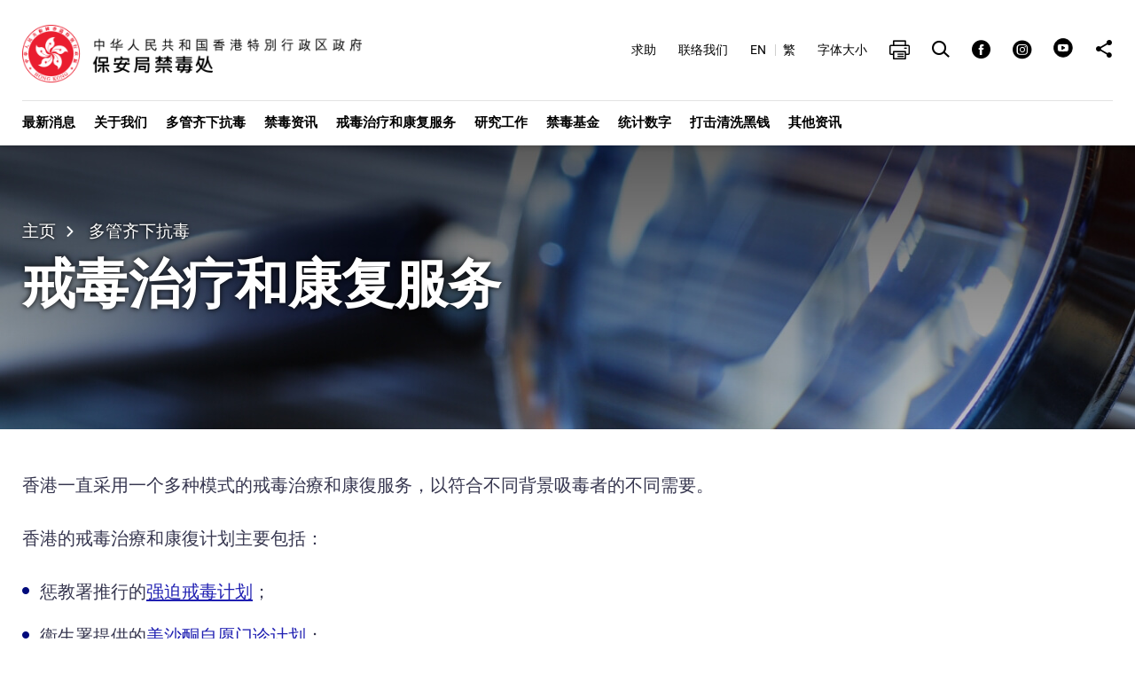

--- FILE ---
content_type: text/html
request_url: https://www.nd.gov.hk/sc/treatment.html
body_size: 2333
content:
<!DOCTYPE html>
<!--[if lte IE 9]><html class="no-js lte-ie9 lang-tc" lang="zh-hk"><![endif]-->
<!--[if gt IE 9]><!-->
<html class="no-js lang-sc" lang="zh-cn">
<!--<![endif]-->

<head>
    <meta charset="utf-8">
    <meta content="IE=edge" http-equiv="X-UA-Compatible">
    <meta name="viewport" content="width=device-width, initial-scale=1, shrink-to-fit=no">
    <meta name="description" content="保安局禁毒处 - 戒毒治疗和康复服务戒毒治疗和康复服务">
    <meta name="keyword" content="保安局禁毒处, 戒毒治疗和康复服务戒毒治疗和康复服务">

    <!-- Favicons -->
    <link rel="apple-touch-icon" sizes="180x180" href="/assets/img/favicon/apple-touch-icon.png">
    <link rel="icon" type="image/png" sizes="32x32" href="/assets/img/favicon/favicon-32x32.png">
    <link rel="icon" type="image/png" sizes="16x16" href="/assets/img/favicon/favicon-16x16.png">
    <link rel="manifest" href="/assets/img/favicon/site.webmanifest">
    <link rel="mask-icon" href="/assets/img/favicon/safari-pinned-tab.svg" color="#ec1b2e">
    <link rel="shortcut icon" href="/assets/img/favicon/favicon.ico">
    <meta name="msapplication-TileColor" content="#ffffff">
    <meta name="msapplication-config" content="/assets/img/favicon/browserconfig.xml">
    <meta name="theme-color" content="#ffffff">

    <!-- Twitter -->
    <meta name="twitter:card" content="summary">
    <meta name="twitter:site" content="@publisher_handle">
    <meta name="twitter:title" content="保安局禁毒处 - 戒毒治疗和康复服务戒毒治疗和康复服务">
    <meta name="twitter:description" content="保安局禁毒处 - 戒毒治疗和康复服务戒毒治疗和康复服务">
    <meta name="twitter:image" content="">

    <!-- Open Graph data -->
    <meta property="og:url" content="">
    <meta property="og:type" content="website">
    <meta property="og:title" content="保安局禁毒处 - 戒毒治疗和康复服务戒毒治疗和康复服务">
    <meta property="og:description" content="保安局禁毒处 - 戒毒治疗和康复服务戒毒治疗和康复服务">
    <meta property="og:image" content="">
    <meta property="og:width" content="1200">
    <meta property="og:height" content="630">

    <title>保安局禁毒处 - 戒毒治疗和康复服务戒毒治疗和康复服务</title>

    <link rel="stylesheet" href="/assets/css/common.css" media="all">
    <link rel="stylesheet" href="/assets/css/default-style.css" media="all">

    <link rel="stylesheet" href="/assets/css/print.css" media="print">

    <script src="/assets/js/default.min.js"></script>
</head>

<body class="lang-sc">

    <div class="wrapper">

        <noscript>
            <div class="no-js-alert">
                <span>
                    <strong>Notice:</strong>
                    JavaScript is not enabled. Please enable JavaScript to view this site.
                </span>
            </div>
        </noscript>
        <a class="sr-only sr-only-focusable" id="skip" href="#main">Skip to main content</a>
        <script src="/assets/js/feature.js"></script>
        <script src="/assets/js/header.js"></script>
        <script type="text/javascript">
            include_header('sc');
        </script>
        <script src="/assets/js/mobile-menu.js"></script>
        <script type="text/javascript">
            include_mobile_menu('sc');
        </script>
        <main class="page-content" id="main" tabindex="-1">
            <!-- background size: 1920x320 -->
            <!-- Dark Theme: inner-top--theme-dark // Light Theme: inner-top--theme-light -->
            <div class="inner-top inner-top--theme-dark"
                style="background-image: url('/assets/img/inner-banner/bg-img-top-banner-style-page.jpg')">
                <div class="container">
                    <nav aria-label="breadcrumb">
                        <ol class="breadcrumb">
                            <li class="breadcrumb__item"><a class="breadcrumb__link" href="/sc/index.html">主页</a></li>
                            <li class="breadcrumb__item"><a class="breadcrumb__link" href="/sc/made.html">多管齐下抗毒</a>
                            </li>
                        </ol>
                    </nav>
                    <h1 class="page-title">戒毒治疗和康复服务</h1>
                </div>
            </div>
            <div class="inner-content">
                <div class="main-content">
                    <div class="container">
                        <div class="ckec">
                            <p>香港一直采用一个多种模式的戒毒治療和康復服务，以符合不同背景吸毒者的不同需要。<br><br>香港的戒毒治療和康復计划主要包括：</p>
                            <br>
                            <ul>
                                <li>惩教署推行的<a href="1.html">强迫戒毒计划</a>；</li>
                                <li>衞生署提供的<a href="2.html">美沙酮自愿门诊计划</a>；</li>
                                <li>由非政府机构营办的<a
                                        href="6-1-2.html">自愿住院戒毒治療康復计划</a>（当中19间住院戒毒治療和康復中心及中途宿舍获卫生署或社会福利署资助）；
                                </li>
                                <li>由社会福利署资助的11间<a href="5.html">滥用精神药物者辅导中心</a>，以及两间<a
                                        href="http://www.caritaslokheepclub.org.hk/" target="_blank"
                                        title="此连结会於新视窗开启">戒毒辅导服务中心</a>提供的社区为本辅导服务；及</li>
                                <li>医院管理局开办的<a href="6.html">物质误用诊所</a>。</li>
                            </ul>
                            <hr>
                            <ul>
                                <li><a href="telephone_enquiry.html">禁毒电话咨询及服务</a></li>
                                <li><a href="services_psa.html">为吸食危害精神毒品人士提供的服务</a></li>
                                <li><a href="services_ha.html">为吸食海洛英人士提供的服务</a></li>
                                <li><a href="services_sp.html">为被判刑人士提供的服务</a></li>
                                <li><a href="relevant_docs.html">相关文件</a></li>
                                <li><a href="AdmissionsStatistics.html">戒毒治療及康復服务的服务数字</a><br>
                                </li>
                                <li><a href="EstimatesOfAdmission.html">按估计吸食毒品种类划分的服务人数</a><br>
                                </li>
                            </ul>
                        </div>
                    </div>
                </div>
            </div>
        </main>
        <script src="/assets/js/footer.js"></script>
        <script type="text/javascript">
            include_footer('sc');
            var last_revision_date = "10/02/2021";
        </script>

        <div class="query-crt-xs query-crt"></div>
        <div class="query-crt-sm query-crt"></div>
        <div class="query-crt-md query-crt"></div>
        <div class="query-crt-lg query-crt"></div>
        <div class="query-crt-xl query-crt"></div>
        <div class="query-crt-xxl query-crt"></div>
        <div class="query-crt-2x query-crt"></div>
    </div>

    <script src="/assets/js/common.js"></script>
    <script src="/assets/js/last-revision-date.js"></script>
    <script src="/assets/js/default-style.js"></script>



</body>

</html>

--- FILE ---
content_type: text/css
request_url: https://www.nd.gov.hk/assets/css/common.css
body_size: 46160
content:
@charset "UTF-8";
/* libs
=======================================*/
/* Search result + paging testing css */
.resultList.pagination
{
margin-top: 5rem;
}

.pagination
{
margin: 0;
    padding: 0;
    list-style: none !important;
    display: -webkit-box;
    display: -ms-flexbox;
    display: flex;
    -webkit-box-pack: center;
    -ms-flex-pack: center;
    justify-content: center;
    margin-bottom: 0;
    max-width: 100%;
    -ms-flex-preferred-size: 100%;
    flex-basis: 100%;
}

.resultList li
{
    padding: 10px;
}


.resultList li a
{
font-size: 1.0rem;
    border: 1px solid #0e7e8b;
    padding: 10px 20px;
}


.pagination .ico:before
{
width: auto;
    margin-right: 0;
}

.ico--thick-right:before
{
    content: "\e910";
}

.pagination .ico
{
display: inline-block;
    font-size: 0.88888889em;
    line-height: 1;
}

.resultList li a.active
{
background: #000A7B;
    color: #ffffff;
}


.resultItem
{
padding: 1rem 0;
    border-left: 5px solid #ddd;
    padding-left: 1rem;
}


.resultItem:hover
{
padding: 1rem 0;
    border-left: 5px solid #030860;
    padding-left: 1rem;
}







a.itemTitle:hover
{
text-decoration: underline;
}
a.page-link:hover
{
    background: #000A7B;
    color: #ffffff;
}

	.resultList h3
	{
		 font-size: 1.75rem;
	}

@media (max-width: 767.98px) {

	  .resultList h3
	{
		 font-size: 1.3rem;
	}
}

.resultItem .linkInfo span {
    padding-right: 20px;
}

/* Search result + paging testing css */
		
		/* Nexify 2021-06-18  ND search function css ----End  */		
		
	
/* Nexify advanced-search css 2021-06-21 -----Start  */
.searchForm h2
{
margin-bottom: 1.5rem;
    border-left: 5px solid #030860;
    font-weight: bold;
    padding-left: 1rem;
}


.search-bar__submit
{
padding: 0;
    border: 0;
    background: none;
    min-width: 4.09090909em;
    height: 100%;
    font-size: 1.22222222em;
    font-weight: 700;
    color: #fff;
    background-color: #030860;
}

.searchForm .js-submit-btn
{
padding: 12px 15px;
}
/* Nexify advanced-search css 2021-06-21 -----End  */

	
/* Magnific Popup CSS */
.mfp-bg {
  top: 0;
  left: 0;
  width: 100%;
  height: 100%;
  z-index: 1042;
  overflow: hidden;
  position: fixed;
  background: #0b0b0b;
  opacity: 0.8;
}
.mfp-wrap {
  top: 0;
  left: 0;
  width: 100%;
  height: 100%;
  z-index: 1043;
  position: fixed;
  outline: none !important;
  -webkit-backface-visibility: hidden;
}
.mfp-container {
  text-align: center;
  position: absolute;
  width: 100%;
  height: 100%;
  left: 0;
  top: 0;
  padding: 0 8px;
  -webkit-box-sizing: border-box;
  box-sizing: border-box;
}
.mfp-container:before {
  content: "";
  display: inline-block;
  height: 100%;
  vertical-align: middle;
}
.mfp-align-top .mfp-container:before {
  display: none;
}
.mfp-content {
  position: relative;
  display: inline-block;
  vertical-align: middle;
  margin: 0 auto;
  text-align: left;
  z-index: 1045;
}
.mfp-inline-holder .mfp-content,
.mfp-ajax-holder .mfp-content {
  width: 100%;
  cursor: auto;
}
.mfp-ajax-cur {
  cursor: progress;
}
.mfp-zoom-out-cur,
.mfp-zoom-out-cur .mfp-image-holder .mfp-close {
  cursor: -webkit-zoom-out;
  cursor: zoom-out;
}
.mfp-zoom {
  cursor: pointer;
  cursor: -webkit-zoom-in;
  cursor: zoom-in;
}
.mfp-auto-cursor .mfp-content {
  cursor: auto;
}
.mfp-close,
.mfp-arrow,
.mfp-preloader,
.mfp-counter {
  -webkit-user-select: none;
  -moz-user-select: none;
  -ms-user-select: none;
  user-select: none;
}
.mfp-loading.mfp-figure {
  display: none;
}
.mfp-hide {
  display: none !important;
}
.mfp-preloader {
  color: #ccc;
  position: absolute;
  top: 50%;
  width: auto;
  text-align: center;
  margin-top: -0.8em;
  left: 8px;
  right: 8px;
  z-index: 1044;
}
.mfp-preloader a {
  color: #ccc;
}
.mfp-preloader a:hover {
  color: #fff;
}
.mfp-s-ready .mfp-preloader {
  display: none;
}
.mfp-s-error .mfp-content {
  display: none;
}
button.mfp-close,
button.mfp-arrow {
  overflow: visible;
  cursor: pointer;
  background: transparent;
  border: 0;
  -webkit-appearance: none;
  display: block;
  outline: none;
  padding: 0;
  z-index: 1046;
  -webkit-box-shadow: none;
  box-shadow: none;
  -ms-touch-action: manipulation;
  touch-action: manipulation;
}
button::-moz-focus-inner {
  padding: 0;
  border: 0;
}
.mfp-close {
  width: 44px;
  height: 44px;
  line-height: 44px;
  position: absolute;
  right: 0;
  top: 0;
  text-decoration: none;
  text-align: center;
  opacity: 0.65;
  padding: 0 0 18px 10px;
  color: #fff;
  font-style: normal;
  font-size: 28px;
  font-family: Arial, Baskerville, monospace;
}
.mfp-close:hover,
.mfp-close:focus {
  opacity: 1;
}
.mfp-close:active {
  top: 1px;
}
.mfp-close-btn-in .mfp-close {
  color: #333;
}
.mfp-image-holder .mfp-close,
.mfp-iframe-holder .mfp-close {
  color: #fff;
  right: -6px;
  text-align: right;
  padding-right: 6px;
  width: 100%;
}
.mfp-counter {
  position: absolute;
  top: 0;
  right: 0;
  color: #ccc;
  font-size: 12px;
  line-height: 18px;
  white-space: nowrap;
}
.mfp-arrow {
  position: absolute;
  opacity: 0.65;
  margin: 0;
  top: 50%;
  margin-top: -55px;
  padding: 0;
  width: 90px;
  height: 110px;
  -webkit-tap-highlight-color: transparent;
}
.mfp-arrow:active {
  margin-top: -54px;
}
.mfp-arrow:hover,
.mfp-arrow:focus {
  opacity: 1;
}
.mfp-arrow:before,
.mfp-arrow:after {
  content: "";
  display: block;
  width: 0;
  height: 0;
  position: absolute;
  left: 0;
  top: 0;
  margin-top: 35px;
  margin-left: 35px;
  border: medium inset transparent;
}
.mfp-arrow:after {
  border-top-width: 13px;
  border-bottom-width: 13px;
  top: 8px;
}
.mfp-arrow:before {
  border-top-width: 21px;
  border-bottom-width: 21px;
  opacity: 0.7;
}
.mfp-arrow-left {
  left: 0;
}
.mfp-arrow-left:after {
  border-right: 17px solid #fff;
  margin-left: 31px;
}
.mfp-arrow-left:before {
  margin-left: 25px;
  border-right: 27px solid #3f3f3f;
}
.mfp-arrow-right {
  right: 0;
}
.mfp-arrow-right:after {
  border-left: 17px solid #fff;
  margin-left: 39px;
}
.mfp-arrow-right:before {
  border-left: 27px solid #3f3f3f;
}
.mfp-iframe-holder {
  padding-top: 40px;
  padding-bottom: 40px;
}
.mfp-iframe-holder .mfp-content {
  line-height: 0;
  width: 100%;
  max-width: 900px;
}
.mfp-iframe-holder .mfp-close {
  top: -40px;
}
.mfp-iframe-scaler {
  width: 100%;
  height: 0;
  overflow: hidden;
  padding-top: 56.25%;
}
.mfp-iframe-scaler iframe {
  position: absolute;
  display: block;
  top: 0;
  left: 0;
  width: 100%;
  height: 100%;
  /* box-shadow: 0 0 8px rgba(0, 0, 0, 0.6); */
  background: #000;
}
/* Main image in popup */
img.mfp-img {
  width: auto;
  max-width: 100%;
  height: auto;
  display: block;
  line-height: 0;
  -webkit-box-sizing: border-box;
  box-sizing: border-box;
  padding: 40px 0 40px;
  margin: 0 auto;
}
/* The shadow behind the image */
.mfp-figure {
  line-height: 0;
}
.mfp-figure:after {
  content: "";
  position: absolute;
  left: 0;
  top: 40px;
  bottom: 40px;
  display: block;
  right: 0;
  width: auto;
  height: auto;
  z-index: -1;
  -webkit-box-shadow: 0 0 8px rgba(0, 0, 0, 0.6);
  box-shadow: 0 0 8px rgba(0, 0, 0, 0.6);
  background: #444;
}
.mfp-figure small {
  color: #bdbdbd;
  display: block;
  font-size: 12px;
  line-height: 14px;
}
.mfp-figure figure {
  margin: 0;
}
.mfp-bottom-bar {
  margin-top: -36px;
  position: absolute;
  top: 100%;
  left: 0;
  width: 100%;
  cursor: auto;
}
.mfp-title {
  text-align: left;
  line-height: 18px;
  color: #f3f3f3;
  word-wrap: break-word;
  padding-right: 36px;
}
.mfp-image-holder .mfp-content {
  max-width: 100%;
}
.mfp-gallery .mfp-image-holder .mfp-figure {
  cursor: pointer;
}
@media screen and (max-width: 800px) and (orientation: landscape), screen and (max-height: 300px) {
  /**
       * Remove all paddings around the image on small screen
       */
  .mfp-img-mobile .mfp-image-holder {
    padding-left: 0;
    padding-right: 0;
  }
  .mfp-img-mobile img.mfp-img {
    padding: 0;
  }
  .mfp-img-mobile .mfp-figure:after {
    top: 0;
    bottom: 0;
  }
  .mfp-img-mobile .mfp-figure small {
    display: inline;
    margin-left: 5px;
  }
  .mfp-img-mobile .mfp-bottom-bar {
    background: rgba(0, 0, 0, 0.6);
    bottom: 0;
    margin: 0;
    top: auto;
    padding: 3px 5px;
    position: fixed;
    -webkit-box-sizing: border-box;
    box-sizing: border-box;
  }
  .mfp-img-mobile .mfp-bottom-bar:empty {
    padding: 0;
  }
  .mfp-img-mobile .mfp-counter {
    right: 5px;
    top: 3px;
  }
  .mfp-img-mobile .mfp-close {
    top: 0;
    right: 0;
    width: 35px;
    height: 35px;
    line-height: 35px;
    background: rgba(0, 0, 0, 0.6);
    position: fixed;
    text-align: center;
    padding: 0;
  }
}
@media all and (max-width: 900px) {
  .mfp-arrow {
    -webkit-transform: scale(0.75);
    -ms-transform: scale(0.75);
    transform: scale(0.75);
  }
  .mfp-arrow-left {
    -webkit-transform-origin: 0;
    -ms-transform-origin: 0;
    transform-origin: 0;
  }
  .mfp-arrow-right {
    -webkit-transform-origin: 100%;
    -ms-transform-origin: 100%;
    transform-origin: 100%;
  }
  .mfp-container {
    padding-left: 6px;
    padding-right: 6px;
  }
}
/* Bootstrap
=======================================*/
/*!
 * Bootstrap v4.4.1 (https://getbootstrap.com/)
 * Copyright 2011-2019 The Bootstrap Authors
 * Copyright 2011-2019 Twitter, Inc.
 * Licensed under MIT (https://github.com/twbs/bootstrap/blob/master/LICENSE)
 */
/* line 2, sass/bootstrap/_root.scss */
:root {
  --blue: #007bff;
  --indigo: #6610f2;
  --purple: #6f42c1;
  --pink: #e83e8c;
  --red: #dc3545;
  --orange: #fd7e14;
  --yellow: #ffc107;
  --green: #28a745;
  --teal: #20c997;
  --cyan: #17a2b8;
  --white: #fff;
  --gray: #6c757d;
  --gray-dark: #343a40;
  --primary: #007bff;
  --secondary: #6c757d;
  --success: #28a745;
  --info: #17a2b8;
  --warning: #ffc107;
  --danger: #dc3545;
  --light: #f8f9fa;
  --dark: #343a40;
  --breakpoint-xs: 0;
  --breakpoint-sm: 576px;
  --breakpoint-md: 768px;
  --breakpoint-lg: 992px;
  --breakpoint-xl: 1200px;
  --breakpoint-xxl: 1440px;
  --font-family-sans-serif: -apple-system, BlinkMacSystemFont, "Segoe UI", Roboto, "Helvetica Neue", Arial, "Noto Sans",
    sans-serif, "Apple Color Emoji", "Segoe UI Emoji", "Segoe UI Symbol", "Noto Color Emoji";
  --font-family-monospace: SFMono-Regular, Menlo, Monaco, Consolas, "Liberation Mono", "Courier New", monospace;
}
/* line 19, sass/bootstrap/_reboot.scss */
*,
*::before,
*::after {
  -webkit-box-sizing: border-box;
  box-sizing: border-box;
}
/* line 25, sass/bootstrap/_reboot.scss */
html {
  font-family: sans-serif;
  line-height: 1.15;
  -webkit-text-size-adjust: 100%;
  -webkit-tap-highlight-color: rgba(0, 0, 0, 0);
}
/* line 35, sass/bootstrap/_reboot.scss */
article,
aside,
figcaption,
figure,
footer,
header,
hgroup,
main,
nav,
section {
  display: block;
}
/* line 46, sass/bootstrap/_reboot.scss */
body {
  margin: 0;
  font-family: -apple-system, BlinkMacSystemFont, "Segoe UI", Roboto, "Helvetica Neue", Arial, "Noto Sans", sans-serif,
    "Apple Color Emoji", "Segoe UI Emoji", "Segoe UI Symbol", "Noto Color Emoji";
  font-size: 1rem;
  font-weight: 400;
  line-height: 1.5;
  color: #212529;
  text-align: left;
  background-color: #fff;
  
}
/* line 66, sass/bootstrap/_reboot.scss */
[tabindex="-1"]:focus:not(:focus-visible) {
  outline: 0 !important;
}
/* line 76, sass/bootstrap/_reboot.scss */
hr {
  -webkit-box-sizing: content-box;
  box-sizing: content-box;
  height: 0;
  overflow: visible;
}
/* line 92, sass/bootstrap/_reboot.scss */
h1,
h2,
h3,
h4,
h5,
h6 {
  margin-top: 0;
  margin-bottom: 0.5rem;
}
/* line 101, sass/bootstrap/_reboot.scss */
p {
  margin-top: 0;
  margin-bottom: 1rem;
}
/* line 114, sass/bootstrap/_reboot.scss */
abbr[title],
abbr[data-original-title] {
  text-decoration: underline;
  -webkit-text-decoration: underline dotted;
  text-decoration: underline dotted;
  cursor: help;
  border-bottom: 0;
  -webkit-text-decoration-skip-ink: none;
  text-decoration-skip-ink: none;
}
/* line 123, sass/bootstrap/_reboot.scss */
address {
  margin-bottom: 1rem;
  font-style: normal;
  line-height: inherit;
}
/* line 129, sass/bootstrap/_reboot.scss */
ol,
ul,
dl {
  margin-top: 0;
  margin-bottom: 1rem;
}
/* line 136, sass/bootstrap/_reboot.scss */
ol ol,
ul ul,
ol ul,
ul ol {
  margin-bottom: 0;
}
/* line 143, sass/bootstrap/_reboot.scss */
dt {
  font-weight: 700;
}
/* line 147, sass/bootstrap/_reboot.scss */
dd {
  margin-bottom: 0.5rem;
  margin-left: 0;
}
/* line 152, sass/bootstrap/_reboot.scss */
blockquote {
  margin: 0 0 1rem;
}
/* line 156, sass/bootstrap/_reboot.scss */
b,
strong {
  font-weight: bolder;
}
/* line 161, sass/bootstrap/_reboot.scss */
small {
  font-size: 80%;
}
/* line 170, sass/bootstrap/_reboot.scss */
sub,
sup {
  position: relative;
  font-size: 75%;
  line-height: 0;
  vertical-align: baseline;
}
/* line 178, sass/bootstrap/_reboot.scss */
sub {
  bottom: -0.25em;
}
/* line 179, sass/bootstrap/_reboot.scss */
sup {
  top: -0.5em;
}
/* line 186, sass/bootstrap/_reboot.scss */
a {
  color: #007bff;
  text-decoration: none;
  background-color: transparent;
}
/* line 13, sass/bootstrap/mixins/_hover.scss */
a:hover {
  color: #0056b3;
  text-decoration: underline;
}
/* line 202, sass/bootstrap/_reboot.scss */
a:not([href]):not([class]) {
  color: inherit;
  text-decoration: none;
}
/* line 13, sass/bootstrap/mixins/_hover.scss */
a:not([href]):not([class]):hover {
  color: inherit;
  text-decoration: none;
}
/* line 217, sass/bootstrap/_reboot.scss */
pre,
code,
kbd,
samp {
  font-family: SFMono-Regular, Menlo, Monaco, Consolas, "Liberation Mono", "Courier New", monospace;
  font-size: 1em;
}
/* line 225, sass/bootstrap/_reboot.scss */
pre {
  margin-top: 0;
  margin-bottom: 1rem;
  overflow: auto;
  -ms-overflow-style: scrollbar;
}
/* line 242, sass/bootstrap/_reboot.scss */
figure {
  margin: 0 0 1rem;
}
/* line 252, sass/bootstrap/_reboot.scss */
img {
  vertical-align: middle;
  border-style: none;
}
/* line 257, sass/bootstrap/_reboot.scss */
svg {
  overflow: hidden;
  vertical-align: middle;
}
/* line 269, sass/bootstrap/_reboot.scss */
table {
  border-collapse: collapse;
}
/* line 273, sass/bootstrap/_reboot.scss */
caption {
  padding-top: 0.75rem;
  padding-bottom: 0.75rem;
  color: #6c757d;
  text-align: left;
  caption-side: bottom;
}
/* line 281, sass/bootstrap/_reboot.scss */
th {
  text-align: inherit;
}
/* line 292, sass/bootstrap/_reboot.scss */
label {
  display: inline-block;
  margin-bottom: 0.5rem;
}
/* line 301, sass/bootstrap/_reboot.scss */
button {
  border-radius: 0;
}
/* line 310, sass/bootstrap/_reboot.scss */
button:focus {
  outline: 1px dotted;
  outline: 5px auto -webkit-focus-ring-color;
}
/* line 315, sass/bootstrap/_reboot.scss */
input,
button,
select,
optgroup,
textarea {
  margin: 0;
  font-family: inherit;
  font-size: inherit;
  line-height: inherit;
}
/* line 326, sass/bootstrap/_reboot.scss */
button,
input {
  overflow: visible;
}
/* line 331, sass/bootstrap/_reboot.scss */
button,
select {
  text-transform: none;
}
/* line 339, sass/bootstrap/_reboot.scss */
[role="button"] {
  cursor: pointer;
}
/* line 346, sass/bootstrap/_reboot.scss */
select {
  word-wrap: normal;
}
/* line 354, sass/bootstrap/_reboot.scss */
button,
[type="button"],
[type="reset"],
[type="submit"] {
  -webkit-appearance: button;
}
/* line 367, sass/bootstrap/_reboot.scss */
button:not(:disabled),
[type="button"]:not(:disabled),
[type="reset"]:not(:disabled),
[type="submit"]:not(:disabled) {
  cursor: pointer;
}
/* line 374, sass/bootstrap/_reboot.scss */
button::-moz-focus-inner,
[type="button"]::-moz-focus-inner,
[type="reset"]::-moz-focus-inner,
[type="submit"]::-moz-focus-inner {
  padding: 0;
  border-style: none;
}
/* line 382, sass/bootstrap/_reboot.scss */
input[type="radio"],
input[type="checkbox"] {
  -webkit-box-sizing: border-box;
  box-sizing: border-box;
  padding: 0;
}
/* line 389, sass/bootstrap/_reboot.scss */
textarea {
  overflow: auto;
  resize: vertical;
}
/* line 395, sass/bootstrap/_reboot.scss */
fieldset {
  min-width: 0;
  padding: 0;
  margin: 0;
  border: 0;
}
/* line 410, sass/bootstrap/_reboot.scss */
legend {
  display: block;
  width: 100%;
  max-width: 100%;
  padding: 0;
  margin-bottom: 0.5rem;
  font-size: 1.5rem;
  line-height: inherit;
  color: inherit;
  white-space: normal;
}
/* line 422, sass/bootstrap/_reboot.scss */
progress {
  vertical-align: baseline;
}
/* line 427, sass/bootstrap/_reboot.scss */
[type="number"]::-webkit-inner-spin-button,
[type="number"]::-webkit-outer-spin-button {
  height: auto;
}
/* line 432, sass/bootstrap/_reboot.scss */
[type="search"] {
  outline-offset: -2px;
  -webkit-appearance: none;
}
/* line 445, sass/bootstrap/_reboot.scss */
[type="search"]::-webkit-search-decoration {
  -webkit-appearance: none;
}
/* line 454, sass/bootstrap/_reboot.scss */
::-webkit-file-upload-button {
  font: inherit;
  -webkit-appearance: button;
}
/* line 463, sass/bootstrap/_reboot.scss */
output {
  display: inline-block;
}
/* line 467, sass/bootstrap/_reboot.scss */
summary {
  display: list-item;
  cursor: pointer;
}
/* line 472, sass/bootstrap/_reboot.scss */
template {
  display: none;
}
/* line 478, sass/bootstrap/_reboot.scss */
[hidden] {
  display: none !important;
}
/* line 8, sass/bootstrap/_images.scss */
.img-fluid {
  max-width: 100%;
  height: auto;
}
/* line 14, sass/bootstrap/_images.scss */
.img-thumbnail {
  padding: 0.25rem;
  background-color: #fff;
  border: 1px solid #dee2e6;
  border-radius: 0.25rem;
  max-width: 100%;
  height: auto;
}
/* line 29, sass/bootstrap/_images.scss */
.figure {
  display: inline-block;
}
/* line 34, sass/bootstrap/_images.scss */
.figure-img {
  margin-bottom: 0.5rem;
  line-height: 1;
}
/* line 39, sass/bootstrap/_images.scss */
.figure-caption {
  font-size: 90%;
  color: #6c757d;
}
/* line 2, sass/bootstrap/_code.scss */
code {
  font-size: 87.5%;
  color: #e83e8c;
  word-wrap: break-word;
}
/* line 8, sass/bootstrap/_code.scss */
a > code {
  color: inherit;
}
/* line 14, sass/bootstrap/_code.scss */
kbd {
  padding: 0.2rem 0.4rem;
  font-size: 87.5%;
  color: #fff;
  background-color: #212529;
  border-radius: 0.2rem;
}
/* line 22, sass/bootstrap/_code.scss */
kbd kbd {
  padding: 0;
  font-size: 100%;
  font-weight: 700;
}
/* line 31, sass/bootstrap/_code.scss */
pre {
  display: block;
  font-size: 87.5%;
  color: #212529;
}
/* line 37, sass/bootstrap/_code.scss */
pre code {
  font-size: inherit;
  color: inherit;
  word-break: normal;
}
/* line 45, sass/bootstrap/_code.scss */
.pre-scrollable {
  max-height: 340px;
  overflow-y: scroll;
}
/* line 7, sass/bootstrap/_grid.scss */
.container,
.container-fluid,
.container-sm,
.container-md,
.container-lg,
.container-xl,
.container-xxl {
  width: 100%;
  padding-right: 25px;
  padding-left: 25px;
  margin-right: auto;
  margin-left: auto;
}
@media (min-width: 576px) {
  /* line 20, sass/bootstrap/_grid.scss */
  .container,
  .container-sm {
    max-width: 540px;
  }
}
@media (min-width: 768px) {
  /* line 20, sass/bootstrap/_grid.scss */
  .container,
  .container-sm,
  .container-md {
    max-width: 720px;
  }
}
@media (min-width: 992px) {
  /* line 20, sass/bootstrap/_grid.scss */
  .container,
  .container-sm,
  .container-md,
  .container-lg {
    max-width: 960px;
  }
}
@media (min-width: 1200px) {
  /* line 20, sass/bootstrap/_grid.scss */
  .container,
  .container-sm,
  .container-md,
  .container-lg,
  .container-xl {
    max-width: 1140px;
  }
}
@media (min-width: 1440px) {
  /* line 20, sass/bootstrap/_grid.scss */
  .container,
  .container-sm,
  .container-md,
  .container-lg,
  .container-xl,
  .container-xxl {
    max-width: 1676px;
  }
}
/* line 49, sass/bootstrap/_grid.scss */
.row {
  display: -webkit-box;
  display: -ms-flexbox;
  display: flex;
  -webkit-box-flex: 1;
  -ms-flex: 1 0 100%;
  flex: 1 0 100%;
  -ms-flex-wrap: wrap;
  flex-wrap: wrap;
  margin-right: -25px;
  margin-left: -25px;
}
/* line 55, sass/bootstrap/_grid.scss */
.no-gutters {
  margin-right: 0;
  margin-left: 0;
}
/* line 59, sass/bootstrap/_grid.scss */
.no-gutters > .col,
.no-gutters > [class*="col-"] {
  padding-right: 0;
  padding-left: 0;
}
/* line 8, sass/bootstrap/mixins/_grid-framework.scss */
.col-1,
.col-2,
.col-3,
.col-4,
.col-5,
.col-6,
.col-7,
.col-8,
.col-9,
.col-10,
.col-11,
.col-12,
.col,
.col-auto,
.col-sm-1,
.col-sm-2,
.col-sm-3,
.col-sm-4,
.col-sm-5,
.col-sm-6,
.col-sm-7,
.col-sm-8,
.col-sm-9,
.col-sm-10,
.col-sm-11,
.col-sm-12,
.col-sm,
.col-sm-auto,
.col-md-1,
.col-md-2,
.col-md-3,
.col-md-4,
.col-md-5,
.col-md-6,
.col-md-7,
.col-md-8,
.col-md-9,
.col-md-10,
.col-md-11,
.col-md-12,
.col-md,
.col-md-auto,
.col-lg-1,
.col-lg-2,
.col-lg-3,
.col-lg-4,
.col-lg-5,
.col-lg-6,
.col-lg-7,
.col-lg-8,
.col-lg-9,
.col-lg-10,
.col-lg-11,
.col-lg-12,
.col-lg,
.col-lg-auto,
.col-xl-1,
.col-xl-2,
.col-xl-3,
.col-xl-4,
.col-xl-5,
.col-xl-6,
.col-xl-7,
.col-xl-8,
.col-xl-9,
.col-xl-10,
.col-xl-11,
.col-xl-12,
.col-xl,
.col-xl-auto,
.col-xxl-1,
.col-xxl-2,
.col-xxl-3,
.col-xxl-4,
.col-xxl-5,
.col-xxl-6,
.col-xxl-7,
.col-xxl-8,
.col-xxl-9,
.col-xxl-10,
.col-xxl-11,
.col-xxl-12,
.col-xxl,
.col-xxl-auto {
  position: relative;
  width: 100%;
  padding-right: 25px;
  padding-left: 25px;
}
/* line 34, sass/bootstrap/mixins/_grid-framework.scss */
.col {
  -ms-flex-preferred-size: 0;
  flex-basis: 0;
  -webkit-box-flex: 1;
  -ms-flex-positive: 1;
  flex-grow: 1;
  max-width: 100%;
}
/* line 56, sass/bootstrap/mixins/_grid.scss */
.row-cols-1 > * {
  -webkit-box-flex: 0;
  -ms-flex: 0 0 100%;
  flex: 0 0 100%;
  max-width: 100%;
}
/* line 56, sass/bootstrap/mixins/_grid.scss */
.row-cols-2 > * {
  -webkit-box-flex: 0;
  -ms-flex: 0 0 50%;
  flex: 0 0 50%;
  max-width: 50%;
}
/* line 56, sass/bootstrap/mixins/_grid.scss */
.row-cols-3 > * {
  -webkit-box-flex: 0;
  -ms-flex: 0 0 33.33333333%;
  flex: 0 0 33.33333333%;
  max-width: 33.33333333%;
}
/* line 56, sass/bootstrap/mixins/_grid.scss */
.row-cols-4 > * {
  -webkit-box-flex: 0;
  -ms-flex: 0 0 25%;
  flex: 0 0 25%;
  max-width: 25%;
}
/* line 56, sass/bootstrap/mixins/_grid.scss */
.row-cols-5 > * {
  -webkit-box-flex: 0;
  -ms-flex: 0 0 20%;
  flex: 0 0 20%;
  max-width: 20%;
}
/* line 56, sass/bootstrap/mixins/_grid.scss */
.row-cols-6 > * {
  -webkit-box-flex: 0;
  -ms-flex: 0 0 16.66666667%;
  flex: 0 0 16.66666667%;
  max-width: 16.66666667%;
}
/* line 48, sass/bootstrap/mixins/_grid-framework.scss */
.col-auto {
  -webkit-box-flex: 0;
  -ms-flex: 0 0 auto;
  flex: 0 0 auto;
  width: auto;
  max-width: 100%;
}
/* line 54, sass/bootstrap/mixins/_grid-framework.scss */
.col-1 {
  -webkit-box-flex: 0;
  -ms-flex: 0 0 8.33333333%;
  flex: 0 0 8.33333333%;
  max-width: 8.33333333%;
}
/* line 54, sass/bootstrap/mixins/_grid-framework.scss */
.col-2 {
  -webkit-box-flex: 0;
  -ms-flex: 0 0 16.66666667%;
  flex: 0 0 16.66666667%;
  max-width: 16.66666667%;
}
/* line 54, sass/bootstrap/mixins/_grid-framework.scss */
.col-3 {
  -webkit-box-flex: 0;
  -ms-flex: 0 0 25%;
  flex: 0 0 25%;
  max-width: 25%;
}
/* line 54, sass/bootstrap/mixins/_grid-framework.scss */
.col-4 {
  -webkit-box-flex: 0;
  -ms-flex: 0 0 33.33333333%;
  flex: 0 0 33.33333333%;
  max-width: 33.33333333%;
}
/* line 54, sass/bootstrap/mixins/_grid-framework.scss */
.col-5 {
  -webkit-box-flex: 0;
  -ms-flex: 0 0 41.66666667%;
  flex: 0 0 41.66666667%;
  max-width: 41.66666667%;
}
/* line 54, sass/bootstrap/mixins/_grid-framework.scss */
.col-6 {
  -webkit-box-flex: 0;
  -ms-flex: 0 0 50%;
  flex: 0 0 50%;
  max-width: 50%;
}
/* line 54, sass/bootstrap/mixins/_grid-framework.scss */
.col-7 {
  -webkit-box-flex: 0;
  -ms-flex: 0 0 58.33333333%;
  flex: 0 0 58.33333333%;
  max-width: 58.33333333%;
}
/* line 54, sass/bootstrap/mixins/_grid-framework.scss */
.col-8 {
  -webkit-box-flex: 0;
  -ms-flex: 0 0 66.66666667%;
  flex: 0 0 66.66666667%;
  max-width: 66.66666667%;
}
/* line 54, sass/bootstrap/mixins/_grid-framework.scss */
.col-9 {
  -webkit-box-flex: 0;
  -ms-flex: 0 0 75%;
  flex: 0 0 75%;
  max-width: 75%;
}
/* line 54, sass/bootstrap/mixins/_grid-framework.scss */
.col-10 {
  -webkit-box-flex: 0;
  -ms-flex: 0 0 83.33333333%;
  flex: 0 0 83.33333333%;
  max-width: 83.33333333%;
}
/* line 54, sass/bootstrap/mixins/_grid-framework.scss */
.col-11 {
  -webkit-box-flex: 0;
  -ms-flex: 0 0 91.66666667%;
  flex: 0 0 91.66666667%;
  max-width: 91.66666667%;
}
/* line 54, sass/bootstrap/mixins/_grid-framework.scss */
.col-12 {
  -webkit-box-flex: 0;
  -ms-flex: 0 0 100%;
  flex: 0 0 100%;
  max-width: 100%;
}
/* line 60, sass/bootstrap/mixins/_grid-framework.scss */
.order-first {
  -webkit-box-ordinal-group: 0;
  -ms-flex-order: -1;
  order: -1;
}
/* line 62, sass/bootstrap/mixins/_grid-framework.scss */
.order-last {
  -webkit-box-ordinal-group: 14;
  -ms-flex-order: 13;
  order: 13;
}
/* line 65, sass/bootstrap/mixins/_grid-framework.scss */
.order-0 {
  -webkit-box-ordinal-group: 1;
  -ms-flex-order: 0;
  order: 0;
}
/* line 65, sass/bootstrap/mixins/_grid-framework.scss */
.order-1 {
  -webkit-box-ordinal-group: 2;
  -ms-flex-order: 1;
  order: 1;
}
/* line 65, sass/bootstrap/mixins/_grid-framework.scss */
.order-2 {
  -webkit-box-ordinal-group: 3;
  -ms-flex-order: 2;
  order: 2;
}
/* line 65, sass/bootstrap/mixins/_grid-framework.scss */
.order-3 {
  -webkit-box-ordinal-group: 4;
  -ms-flex-order: 3;
  order: 3;
}
/* line 65, sass/bootstrap/mixins/_grid-framework.scss */
.order-4 {
  -webkit-box-ordinal-group: 5;
  -ms-flex-order: 4;
  order: 4;
}
/* line 65, sass/bootstrap/mixins/_grid-framework.scss */
.order-5 {
  -webkit-box-ordinal-group: 6;
  -ms-flex-order: 5;
  order: 5;
}
/* line 65, sass/bootstrap/mixins/_grid-framework.scss */
.order-6 {
  -webkit-box-ordinal-group: 7;
  -ms-flex-order: 6;
  order: 6;
}
/* line 65, sass/bootstrap/mixins/_grid-framework.scss */
.order-7 {
  -webkit-box-ordinal-group: 8;
  -ms-flex-order: 7;
  order: 7;
}
/* line 65, sass/bootstrap/mixins/_grid-framework.scss */
.order-8 {
  -webkit-box-ordinal-group: 9;
  -ms-flex-order: 8;
  order: 8;
}
/* line 65, sass/bootstrap/mixins/_grid-framework.scss */
.order-9 {
  -webkit-box-ordinal-group: 10;
  -ms-flex-order: 9;
  order: 9;
}
/* line 65, sass/bootstrap/mixins/_grid-framework.scss */
.order-10 {
  -webkit-box-ordinal-group: 11;
  -ms-flex-order: 10;
  order: 10;
}
/* line 65, sass/bootstrap/mixins/_grid-framework.scss */
.order-11 {
  -webkit-box-ordinal-group: 12;
  -ms-flex-order: 11;
  order: 11;
}
/* line 65, sass/bootstrap/mixins/_grid-framework.scss */
.order-12 {
  -webkit-box-ordinal-group: 13;
  -ms-flex-order: 12;
  order: 12;
}
/* line 72, sass/bootstrap/mixins/_grid-framework.scss */
.offset-1 {
  margin-left: 8.33333333%;
}
/* line 72, sass/bootstrap/mixins/_grid-framework.scss */
.offset-2 {
  margin-left: 16.66666667%;
}
/* line 72, sass/bootstrap/mixins/_grid-framework.scss */
.offset-3 {
  margin-left: 25%;
}
/* line 72, sass/bootstrap/mixins/_grid-framework.scss */
.offset-4 {
  margin-left: 33.33333333%;
}
/* line 72, sass/bootstrap/mixins/_grid-framework.scss */
.offset-5 {
  margin-left: 41.66666667%;
}
/* line 72, sass/bootstrap/mixins/_grid-framework.scss */
.offset-6 {
  margin-left: 50%;
}
/* line 72, sass/bootstrap/mixins/_grid-framework.scss */
.offset-7 {
  margin-left: 58.33333333%;
}
/* line 72, sass/bootstrap/mixins/_grid-framework.scss */
.offset-8 {
  margin-left: 66.66666667%;
}
/* line 72, sass/bootstrap/mixins/_grid-framework.scss */
.offset-9 {
  margin-left: 75%;
}
/* line 72, sass/bootstrap/mixins/_grid-framework.scss */
.offset-10 {
  margin-left: 83.33333333%;
}
/* line 72, sass/bootstrap/mixins/_grid-framework.scss */
.offset-11 {
  margin-left: 91.66666667%;
}
@media (min-width: 576px) {
  /* line 34, sass/bootstrap/mixins/_grid-framework.scss */
  .col-sm {
    -ms-flex-preferred-size: 0;
    flex-basis: 0;
    -webkit-box-flex: 1;
    -ms-flex-positive: 1;
    flex-grow: 1;
    max-width: 100%;
  }
  /* line 56, sass/bootstrap/mixins/_grid.scss */
  .row-cols-sm-1 > * {
    -webkit-box-flex: 0;
    -ms-flex: 0 0 100%;
    flex: 0 0 100%;
    max-width: 100%;
  }
  /* line 56, sass/bootstrap/mixins/_grid.scss */
  .row-cols-sm-2 > * {
    -webkit-box-flex: 0;
    -ms-flex: 0 0 50%;
    flex: 0 0 50%;
    max-width: 50%;
  }
  /* line 56, sass/bootstrap/mixins/_grid.scss */
  .row-cols-sm-3 > * {
    -webkit-box-flex: 0;
    -ms-flex: 0 0 33.33333333%;
    flex: 0 0 33.33333333%;
    max-width: 33.33333333%;
  }
  /* line 56, sass/bootstrap/mixins/_grid.scss */
  .row-cols-sm-4 > * {
    -webkit-box-flex: 0;
    -ms-flex: 0 0 25%;
    flex: 0 0 25%;
    max-width: 25%;
  }
  /* line 56, sass/bootstrap/mixins/_grid.scss */
  .row-cols-sm-5 > * {
    -webkit-box-flex: 0;
    -ms-flex: 0 0 20%;
    flex: 0 0 20%;
    max-width: 20%;
  }
  /* line 56, sass/bootstrap/mixins/_grid.scss */
  .row-cols-sm-6 > * {
    -webkit-box-flex: 0;
    -ms-flex: 0 0 16.66666667%;
    flex: 0 0 16.66666667%;
    max-width: 16.66666667%;
  }
  /* line 48, sass/bootstrap/mixins/_grid-framework.scss */
  .col-sm-auto {
    -webkit-box-flex: 0;
    -ms-flex: 0 0 auto;
    flex: 0 0 auto;
    width: auto;
    max-width: 100%;
  }
  /* line 54, sass/bootstrap/mixins/_grid-framework.scss */
  .col-sm-1 {
    -webkit-box-flex: 0;
    -ms-flex: 0 0 8.33333333%;
    flex: 0 0 8.33333333%;
    max-width: 8.33333333%;
  }
  /* line 54, sass/bootstrap/mixins/_grid-framework.scss */
  .col-sm-2 {
    -webkit-box-flex: 0;
    -ms-flex: 0 0 16.66666667%;
    flex: 0 0 16.66666667%;
    max-width: 16.66666667%;
  }
  /* line 54, sass/bootstrap/mixins/_grid-framework.scss */
  .col-sm-3 {
    -webkit-box-flex: 0;
    -ms-flex: 0 0 25%;
    flex: 0 0 25%;
    max-width: 25%;
  }
  /* line 54, sass/bootstrap/mixins/_grid-framework.scss */
  .col-sm-4 {
    -webkit-box-flex: 0;
    -ms-flex: 0 0 33.33333333%;
    flex: 0 0 33.33333333%;
    max-width: 33.33333333%;
  }
  /* line 54, sass/bootstrap/mixins/_grid-framework.scss */
  .col-sm-5 {
    -webkit-box-flex: 0;
    -ms-flex: 0 0 41.66666667%;
    flex: 0 0 41.66666667%;
    max-width: 41.66666667%;
  }
  /* line 54, sass/bootstrap/mixins/_grid-framework.scss */
  .col-sm-6 {
    -webkit-box-flex: 0;
    -ms-flex: 0 0 50%;
    flex: 0 0 50%;
    max-width: 50%;
  }
  /* line 54, sass/bootstrap/mixins/_grid-framework.scss */
  .col-sm-7 {
    -webkit-box-flex: 0;
    -ms-flex: 0 0 58.33333333%;
    flex: 0 0 58.33333333%;
    max-width: 58.33333333%;
  }
  /* line 54, sass/bootstrap/mixins/_grid-framework.scss */
  .col-sm-8 {
    -webkit-box-flex: 0;
    -ms-flex: 0 0 66.66666667%;
    flex: 0 0 66.66666667%;
    max-width: 66.66666667%;
  }
  /* line 54, sass/bootstrap/mixins/_grid-framework.scss */
  .col-sm-9 {
    -webkit-box-flex: 0;
    -ms-flex: 0 0 75%;
    flex: 0 0 75%;
    max-width: 75%;
  }
  /* line 54, sass/bootstrap/mixins/_grid-framework.scss */
  .col-sm-10 {
    -webkit-box-flex: 0;
    -ms-flex: 0 0 83.33333333%;
    flex: 0 0 83.33333333%;
    max-width: 83.33333333%;
  }
  /* line 54, sass/bootstrap/mixins/_grid-framework.scss */
  .col-sm-11 {
    -webkit-box-flex: 0;
    -ms-flex: 0 0 91.66666667%;
    flex: 0 0 91.66666667%;
    max-width: 91.66666667%;
  }
  /* line 54, sass/bootstrap/mixins/_grid-framework.scss */
  .col-sm-12 {
    -webkit-box-flex: 0;
    -ms-flex: 0 0 100%;
    flex: 0 0 100%;
    max-width: 100%;
  }
  /* line 60, sass/bootstrap/mixins/_grid-framework.scss */
  .order-sm-first {
    -webkit-box-ordinal-group: 0;
    -ms-flex-order: -1;
    order: -1;
  }
  /* line 62, sass/bootstrap/mixins/_grid-framework.scss */
  .order-sm-last {
    -webkit-box-ordinal-group: 14;
    -ms-flex-order: 13;
    order: 13;
  }
  /* line 65, sass/bootstrap/mixins/_grid-framework.scss */
  .order-sm-0 {
    -webkit-box-ordinal-group: 1;
    -ms-flex-order: 0;
    order: 0;
  }
  /* line 65, sass/bootstrap/mixins/_grid-framework.scss */
  .order-sm-1 {
    -webkit-box-ordinal-group: 2;
    -ms-flex-order: 1;
    order: 1;
  }
  /* line 65, sass/bootstrap/mixins/_grid-framework.scss */
  .order-sm-2 {
    -webkit-box-ordinal-group: 3;
    -ms-flex-order: 2;
    order: 2;
  }
  /* line 65, sass/bootstrap/mixins/_grid-framework.scss */
  .order-sm-3 {
    -webkit-box-ordinal-group: 4;
    -ms-flex-order: 3;
    order: 3;
  }
  /* line 65, sass/bootstrap/mixins/_grid-framework.scss */
  .order-sm-4 {
    -webkit-box-ordinal-group: 5;
    -ms-flex-order: 4;
    order: 4;
  }
  /* line 65, sass/bootstrap/mixins/_grid-framework.scss */
  .order-sm-5 {
    -webkit-box-ordinal-group: 6;
    -ms-flex-order: 5;
    order: 5;
  }
  /* line 65, sass/bootstrap/mixins/_grid-framework.scss */
  .order-sm-6 {
    -webkit-box-ordinal-group: 7;
    -ms-flex-order: 6;
    order: 6;
  }
  /* line 65, sass/bootstrap/mixins/_grid-framework.scss */
  .order-sm-7 {
    -webkit-box-ordinal-group: 8;
    -ms-flex-order: 7;
    order: 7;
  }
  /* line 65, sass/bootstrap/mixins/_grid-framework.scss */
  .order-sm-8 {
    -webkit-box-ordinal-group: 9;
    -ms-flex-order: 8;
    order: 8;
  }
  /* line 65, sass/bootstrap/mixins/_grid-framework.scss */
  .order-sm-9 {
    -webkit-box-ordinal-group: 10;
    -ms-flex-order: 9;
    order: 9;
  }
  /* line 65, sass/bootstrap/mixins/_grid-framework.scss */
  .order-sm-10 {
    -webkit-box-ordinal-group: 11;
    -ms-flex-order: 10;
    order: 10;
  }
  /* line 65, sass/bootstrap/mixins/_grid-framework.scss */
  .order-sm-11 {
    -webkit-box-ordinal-group: 12;
    -ms-flex-order: 11;
    order: 11;
  }
  /* line 65, sass/bootstrap/mixins/_grid-framework.scss */
  .order-sm-12 {
    -webkit-box-ordinal-group: 13;
    -ms-flex-order: 12;
    order: 12;
  }
  /* line 72, sass/bootstrap/mixins/_grid-framework.scss */
  .offset-sm-0 {
    margin-left: 0;
  }
  /* line 72, sass/bootstrap/mixins/_grid-framework.scss */
  .offset-sm-1 {
    margin-left: 8.33333333%;
  }
  /* line 72, sass/bootstrap/mixins/_grid-framework.scss */
  .offset-sm-2 {
    margin-left: 16.66666667%;
  }
  /* line 72, sass/bootstrap/mixins/_grid-framework.scss */
  .offset-sm-3 {
    margin-left: 25%;
  }
  /* line 72, sass/bootstrap/mixins/_grid-framework.scss */
  .offset-sm-4 {
    margin-left: 33.33333333%;
  }
  /* line 72, sass/bootstrap/mixins/_grid-framework.scss */
  .offset-sm-5 {
    margin-left: 41.66666667%;
  }
  /* line 72, sass/bootstrap/mixins/_grid-framework.scss */
  .offset-sm-6 {
    margin-left: 50%;
  }
  /* line 72, sass/bootstrap/mixins/_grid-framework.scss */
  .offset-sm-7 {
    margin-left: 58.33333333%;
  }
  /* line 72, sass/bootstrap/mixins/_grid-framework.scss */
  .offset-sm-8 {
    margin-left: 66.66666667%;
  }
  /* line 72, sass/bootstrap/mixins/_grid-framework.scss */
  .offset-sm-9 {
    margin-left: 75%;
  }
  /* line 72, sass/bootstrap/mixins/_grid-framework.scss */
  .offset-sm-10 {
    margin-left: 83.33333333%;
  }
  /* line 72, sass/bootstrap/mixins/_grid-framework.scss */
  .offset-sm-11 {
    margin-left: 91.66666667%;
  }
}
@media (min-width: 768px) {
  /* line 34, sass/bootstrap/mixins/_grid-framework.scss */
  .col-md {
    -ms-flex-preferred-size: 0;
    flex-basis: 0;
    -webkit-box-flex: 1;
    -ms-flex-positive: 1;
    flex-grow: 1;
    max-width: 100%;
  }
  /* line 56, sass/bootstrap/mixins/_grid.scss */
  .row-cols-md-1 > * {
    -webkit-box-flex: 0;
    -ms-flex: 0 0 100%;
    flex: 0 0 100%;
    max-width: 100%;
  }
  /* line 56, sass/bootstrap/mixins/_grid.scss */
  .row-cols-md-2 > * {
    -webkit-box-flex: 0;
    -ms-flex: 0 0 50%;
    flex: 0 0 50%;
    max-width: 50%;
  }
  /* line 56, sass/bootstrap/mixins/_grid.scss */
  .row-cols-md-3 > * {
    -webkit-box-flex: 0;
    -ms-flex: 0 0 33.33333333%;
    flex: 0 0 33.33333333%;
    max-width: 33.33333333%;
  }
  /* line 56, sass/bootstrap/mixins/_grid.scss */
  .row-cols-md-4 > * {
    -webkit-box-flex: 0;
    -ms-flex: 0 0 25%;
    flex: 0 0 25%;
    max-width: 25%;
  }
  /* line 56, sass/bootstrap/mixins/_grid.scss */
  .row-cols-md-5 > * {
    -webkit-box-flex: 0;
    -ms-flex: 0 0 20%;
    flex: 0 0 20%;
    max-width: 20%;
  }
  /* line 56, sass/bootstrap/mixins/_grid.scss */
  .row-cols-md-6 > * {
    -webkit-box-flex: 0;
    -ms-flex: 0 0 16.66666667%;
    flex: 0 0 16.66666667%;
    max-width: 16.66666667%;
  }
  /* line 48, sass/bootstrap/mixins/_grid-framework.scss */
  .col-md-auto {
    -webkit-box-flex: 0;
    -ms-flex: 0 0 auto;
    flex: 0 0 auto;
    width: auto;
    max-width: 100%;
  }
  /* line 54, sass/bootstrap/mixins/_grid-framework.scss */
  .col-md-1 {
    -webkit-box-flex: 0;
    -ms-flex: 0 0 8.33333333%;
    flex: 0 0 8.33333333%;
    max-width: 8.33333333%;
  }
  /* line 54, sass/bootstrap/mixins/_grid-framework.scss */
  .col-md-2 {
    -webkit-box-flex: 0;
    -ms-flex: 0 0 16.66666667%;
    flex: 0 0 16.66666667%;
    max-width: 16.66666667%;
  }
  /* line 54, sass/bootstrap/mixins/_grid-framework.scss */
  .col-md-3 {
    -webkit-box-flex: 0;
    -ms-flex: 0 0 25%;
    flex: 0 0 25%;
    max-width: 25%;
  }
  /* line 54, sass/bootstrap/mixins/_grid-framework.scss */
  .col-md-4 {
    -webkit-box-flex: 0;
    -ms-flex: 0 0 33.33333333%;
    flex: 0 0 33.33333333%;
    max-width: 33.33333333%;
  }
  /* line 54, sass/bootstrap/mixins/_grid-framework.scss */
  .col-md-5 {
    -webkit-box-flex: 0;
    -ms-flex: 0 0 41.66666667%;
    flex: 0 0 41.66666667%;
    max-width: 41.66666667%;
  }
  /* line 54, sass/bootstrap/mixins/_grid-framework.scss */
  .col-md-6 {
    -webkit-box-flex: 0;
    -ms-flex: 0 0 50%;
    flex: 0 0 50%;
    max-width: 50%;
  }
  /* line 54, sass/bootstrap/mixins/_grid-framework.scss */
  .col-md-7 {
    -webkit-box-flex: 0;
    -ms-flex: 0 0 58.33333333%;
    flex: 0 0 58.33333333%;
    max-width: 58.33333333%;
  }
  /* line 54, sass/bootstrap/mixins/_grid-framework.scss */
  .col-md-8 {
    -webkit-box-flex: 0;
    -ms-flex: 0 0 66.66666667%;
    flex: 0 0 66.66666667%;
    max-width: 66.66666667%;
  }
  /* line 54, sass/bootstrap/mixins/_grid-framework.scss */
  .col-md-9 {
    -webkit-box-flex: 0;
    -ms-flex: 0 0 75%;
    flex: 0 0 75%;
    max-width: 75%;
  }
  /* line 54, sass/bootstrap/mixins/_grid-framework.scss */
  .col-md-10 {
    -webkit-box-flex: 0;
    -ms-flex: 0 0 83.33333333%;
    flex: 0 0 83.33333333%;
    max-width: 83.33333333%;
  }
  /* line 54, sass/bootstrap/mixins/_grid-framework.scss */
  .col-md-11 {
    -webkit-box-flex: 0;
    -ms-flex: 0 0 91.66666667%;
    flex: 0 0 91.66666667%;
    max-width: 91.66666667%;
  }
  /* line 54, sass/bootstrap/mixins/_grid-framework.scss */
  .col-md-12 {
    -webkit-box-flex: 0;
    -ms-flex: 0 0 100%;
    flex: 0 0 100%;
    max-width: 100%;
  }
  /* line 60, sass/bootstrap/mixins/_grid-framework.scss */
  .order-md-first {
    -webkit-box-ordinal-group: 0;
    -ms-flex-order: -1;
    order: -1;
  }
  /* line 62, sass/bootstrap/mixins/_grid-framework.scss */
  .order-md-last {
    -webkit-box-ordinal-group: 14;
    -ms-flex-order: 13;
    order: 13;
  }
  /* line 65, sass/bootstrap/mixins/_grid-framework.scss */
  .order-md-0 {
    -webkit-box-ordinal-group: 1;
    -ms-flex-order: 0;
    order: 0;
  }
  /* line 65, sass/bootstrap/mixins/_grid-framework.scss */
  .order-md-1 {
    -webkit-box-ordinal-group: 2;
    -ms-flex-order: 1;
    order: 1;
  }
  /* line 65, sass/bootstrap/mixins/_grid-framework.scss */
  .order-md-2 {
    -webkit-box-ordinal-group: 3;
    -ms-flex-order: 2;
    order: 2;
  }
  /* line 65, sass/bootstrap/mixins/_grid-framework.scss */
  .order-md-3 {
    -webkit-box-ordinal-group: 4;
    -ms-flex-order: 3;
    order: 3;
  }
  /* line 65, sass/bootstrap/mixins/_grid-framework.scss */
  .order-md-4 {
    -webkit-box-ordinal-group: 5;
    -ms-flex-order: 4;
    order: 4;
  }
  /* line 65, sass/bootstrap/mixins/_grid-framework.scss */
  .order-md-5 {
    -webkit-box-ordinal-group: 6;
    -ms-flex-order: 5;
    order: 5;
  }
  /* line 65, sass/bootstrap/mixins/_grid-framework.scss */
  .order-md-6 {
    -webkit-box-ordinal-group: 7;
    -ms-flex-order: 6;
    order: 6;
  }
  /* line 65, sass/bootstrap/mixins/_grid-framework.scss */
  .order-md-7 {
    -webkit-box-ordinal-group: 8;
    -ms-flex-order: 7;
    order: 7;
  }
  /* line 65, sass/bootstrap/mixins/_grid-framework.scss */
  .order-md-8 {
    -webkit-box-ordinal-group: 9;
    -ms-flex-order: 8;
    order: 8;
  }
  /* line 65, sass/bootstrap/mixins/_grid-framework.scss */
  .order-md-9 {
    -webkit-box-ordinal-group: 10;
    -ms-flex-order: 9;
    order: 9;
  }
  /* line 65, sass/bootstrap/mixins/_grid-framework.scss */
  .order-md-10 {
    -webkit-box-ordinal-group: 11;
    -ms-flex-order: 10;
    order: 10;
  }
  /* line 65, sass/bootstrap/mixins/_grid-framework.scss */
  .order-md-11 {
    -webkit-box-ordinal-group: 12;
    -ms-flex-order: 11;
    order: 11;
  }
  /* line 65, sass/bootstrap/mixins/_grid-framework.scss */
  .order-md-12 {
    -webkit-box-ordinal-group: 13;
    -ms-flex-order: 12;
    order: 12;
  }
  /* line 72, sass/bootstrap/mixins/_grid-framework.scss */
  .offset-md-0 {
    margin-left: 0;
  }
  /* line 72, sass/bootstrap/mixins/_grid-framework.scss */
  .offset-md-1 {
    margin-left: 8.33333333%;
  }
  /* line 72, sass/bootstrap/mixins/_grid-framework.scss */
  .offset-md-2 {
    margin-left: 16.66666667%;
  }
  /* line 72, sass/bootstrap/mixins/_grid-framework.scss */
  .offset-md-3 {
    margin-left: 25%;
  }
  /* line 72, sass/bootstrap/mixins/_grid-framework.scss */
  .offset-md-4 {
    margin-left: 33.33333333%;
  }
  /* line 72, sass/bootstrap/mixins/_grid-framework.scss */
  .offset-md-5 {
    margin-left: 41.66666667%;
  }
  /* line 72, sass/bootstrap/mixins/_grid-framework.scss */
  .offset-md-6 {
    margin-left: 50%;
  }
  /* line 72, sass/bootstrap/mixins/_grid-framework.scss */
  .offset-md-7 {
    margin-left: 58.33333333%;
  }
  /* line 72, sass/bootstrap/mixins/_grid-framework.scss */
  .offset-md-8 {
    margin-left: 66.66666667%;
  }
  /* line 72, sass/bootstrap/mixins/_grid-framework.scss */
  .offset-md-9 {
    margin-left: 75%;
  }
  /* line 72, sass/bootstrap/mixins/_grid-framework.scss */
  .offset-md-10 {
    margin-left: 83.33333333%;
  }
  /* line 72, sass/bootstrap/mixins/_grid-framework.scss */
  .offset-md-11 {
    margin-left: 91.66666667%;
  }
}
@media (min-width: 992px) {
  /* line 34, sass/bootstrap/mixins/_grid-framework.scss */
  .col-lg {
    -ms-flex-preferred-size: 0;
    flex-basis: 0;
    -webkit-box-flex: 1;
    -ms-flex-positive: 1;
    flex-grow: 1;
    max-width: 100%;
  }
  /* line 56, sass/bootstrap/mixins/_grid.scss */
  .row-cols-lg-1 > * {
    -webkit-box-flex: 0;
    -ms-flex: 0 0 100%;
    flex: 0 0 100%;
    max-width: 100%;
  }
  /* line 56, sass/bootstrap/mixins/_grid.scss */
  .row-cols-lg-2 > * {
    -webkit-box-flex: 0;
    -ms-flex: 0 0 50%;
    flex: 0 0 50%;
    max-width: 50%;
  }
  /* line 56, sass/bootstrap/mixins/_grid.scss */
  .row-cols-lg-3 > * {
    -webkit-box-flex: 0;
    -ms-flex: 0 0 33.33333333%;
    flex: 0 0 33.33333333%;
    max-width: 33.33333333%;
  }
  /* line 56, sass/bootstrap/mixins/_grid.scss */
  .row-cols-lg-4 > * {
    -webkit-box-flex: 0;
    -ms-flex: 0 0 25%;
    flex: 0 0 25%;
    max-width: 25%;
  }
  /* line 56, sass/bootstrap/mixins/_grid.scss */
  .row-cols-lg-5 > * {
    -webkit-box-flex: 0;
    -ms-flex: 0 0 20%;
    flex: 0 0 20%;
    max-width: 20%;
  }
  /* line 56, sass/bootstrap/mixins/_grid.scss */
  .row-cols-lg-6 > * {
    -webkit-box-flex: 0;
    -ms-flex: 0 0 16.66666667%;
    flex: 0 0 16.66666667%;
    max-width: 16.66666667%;
  }
  /* line 48, sass/bootstrap/mixins/_grid-framework.scss */
  .col-lg-auto {
    -webkit-box-flex: 0;
    -ms-flex: 0 0 auto;
    flex: 0 0 auto;
    width: auto;
    max-width: 100%;
  }
  /* line 54, sass/bootstrap/mixins/_grid-framework.scss */
  .col-lg-1 {
    -webkit-box-flex: 0;
    -ms-flex: 0 0 8.33333333%;
    flex: 0 0 8.33333333%;
    max-width: 8.33333333%;
  }
  /* line 54, sass/bootstrap/mixins/_grid-framework.scss */
  .col-lg-2 {
    -webkit-box-flex: 0;
    -ms-flex: 0 0 16.66666667%;
    flex: 0 0 16.66666667%;
    max-width: 16.66666667%;
  }
  /* line 54, sass/bootstrap/mixins/_grid-framework.scss */
  .col-lg-3 {
    -webkit-box-flex: 0;
    -ms-flex: 0 0 25%;
    flex: 0 0 25%;
    max-width: 25%;
  }
  /* line 54, sass/bootstrap/mixins/_grid-framework.scss */
  .col-lg-4 {
    -webkit-box-flex: 0;
    -ms-flex: 0 0 33.33333333%;
    flex: 0 0 33.33333333%;
    max-width: 33.33333333%;
  }
  /* line 54, sass/bootstrap/mixins/_grid-framework.scss */
  .col-lg-5 {
    -webkit-box-flex: 0;
    -ms-flex: 0 0 41.66666667%;
    flex: 0 0 41.66666667%;
    max-width: 41.66666667%;
  }
  /* line 54, sass/bootstrap/mixins/_grid-framework.scss */
  .col-lg-6 {
    -webkit-box-flex: 0;
    -ms-flex: 0 0 50%;
    flex: 0 0 50%;
    max-width: 50%;
  }
  /* line 54, sass/bootstrap/mixins/_grid-framework.scss */
  .col-lg-7 {
    -webkit-box-flex: 0;
    -ms-flex: 0 0 58.33333333%;
    flex: 0 0 58.33333333%;
    max-width: 58.33333333%;
  }
  /* line 54, sass/bootstrap/mixins/_grid-framework.scss */
  .col-lg-8 {
    -webkit-box-flex: 0;
    -ms-flex: 0 0 66.66666667%;
    flex: 0 0 66.66666667%;
    max-width: 66.66666667%;
  }
  /* line 54, sass/bootstrap/mixins/_grid-framework.scss */
  .col-lg-9 {
    -webkit-box-flex: 0;
    -ms-flex: 0 0 75%;
    flex: 0 0 75%;
    max-width: 75%;
  }
  /* line 54, sass/bootstrap/mixins/_grid-framework.scss */
  .col-lg-10 {
    -webkit-box-flex: 0;
    -ms-flex: 0 0 83.33333333%;
    flex: 0 0 83.33333333%;
    max-width: 83.33333333%;
  }
  /* line 54, sass/bootstrap/mixins/_grid-framework.scss */
  .col-lg-11 {
    -webkit-box-flex: 0;
    -ms-flex: 0 0 91.66666667%;
    flex: 0 0 91.66666667%;
    max-width: 91.66666667%;
  }
  /* line 54, sass/bootstrap/mixins/_grid-framework.scss */
  .col-lg-12 {
    -webkit-box-flex: 0;
    -ms-flex: 0 0 100%;
    flex: 0 0 100%;
    max-width: 100%;
  }
  /* line 60, sass/bootstrap/mixins/_grid-framework.scss */
  .order-lg-first {
    -webkit-box-ordinal-group: 0;
    -ms-flex-order: -1;
    order: -1;
  }
  /* line 62, sass/bootstrap/mixins/_grid-framework.scss */
  .order-lg-last {
    -webkit-box-ordinal-group: 14;
    -ms-flex-order: 13;
    order: 13;
  }
  /* line 65, sass/bootstrap/mixins/_grid-framework.scss */
  .order-lg-0 {
    -webkit-box-ordinal-group: 1;
    -ms-flex-order: 0;
    order: 0;
  }
  /* line 65, sass/bootstrap/mixins/_grid-framework.scss */
  .order-lg-1 {
    -webkit-box-ordinal-group: 2;
    -ms-flex-order: 1;
    order: 1;
  }
  /* line 65, sass/bootstrap/mixins/_grid-framework.scss */
  .order-lg-2 {
    -webkit-box-ordinal-group: 3;
    -ms-flex-order: 2;
    order: 2;
  }
  /* line 65, sass/bootstrap/mixins/_grid-framework.scss */
  .order-lg-3 {
    -webkit-box-ordinal-group: 4;
    -ms-flex-order: 3;
    order: 3;
  }
  /* line 65, sass/bootstrap/mixins/_grid-framework.scss */
  .order-lg-4 {
    -webkit-box-ordinal-group: 5;
    -ms-flex-order: 4;
    order: 4;
  }
  /* line 65, sass/bootstrap/mixins/_grid-framework.scss */
  .order-lg-5 {
    -webkit-box-ordinal-group: 6;
    -ms-flex-order: 5;
    order: 5;
  }
  /* line 65, sass/bootstrap/mixins/_grid-framework.scss */
  .order-lg-6 {
    -webkit-box-ordinal-group: 7;
    -ms-flex-order: 6;
    order: 6;
  }
  /* line 65, sass/bootstrap/mixins/_grid-framework.scss */
  .order-lg-7 {
    -webkit-box-ordinal-group: 8;
    -ms-flex-order: 7;
    order: 7;
  }
  /* line 65, sass/bootstrap/mixins/_grid-framework.scss */
  .order-lg-8 {
    -webkit-box-ordinal-group: 9;
    -ms-flex-order: 8;
    order: 8;
  }
  /* line 65, sass/bootstrap/mixins/_grid-framework.scss */
  .order-lg-9 {
    -webkit-box-ordinal-group: 10;
    -ms-flex-order: 9;
    order: 9;
  }
  /* line 65, sass/bootstrap/mixins/_grid-framework.scss */
  .order-lg-10 {
    -webkit-box-ordinal-group: 11;
    -ms-flex-order: 10;
    order: 10;
  }
  /* line 65, sass/bootstrap/mixins/_grid-framework.scss */
  .order-lg-11 {
    -webkit-box-ordinal-group: 12;
    -ms-flex-order: 11;
    order: 11;
  }
  /* line 65, sass/bootstrap/mixins/_grid-framework.scss */
  .order-lg-12 {
    -webkit-box-ordinal-group: 13;
    -ms-flex-order: 12;
    order: 12;
  }
  /* line 72, sass/bootstrap/mixins/_grid-framework.scss */
  .offset-lg-0 {
    margin-left: 0;
  }
  /* line 72, sass/bootstrap/mixins/_grid-framework.scss */
  .offset-lg-1 {
    margin-left: 8.33333333%;
  }
  /* line 72, sass/bootstrap/mixins/_grid-framework.scss */
  .offset-lg-2 {
    margin-left: 16.66666667%;
  }
  /* line 72, sass/bootstrap/mixins/_grid-framework.scss */
  .offset-lg-3 {
    margin-left: 25%;
  }
  /* line 72, sass/bootstrap/mixins/_grid-framework.scss */
  .offset-lg-4 {
    margin-left: 33.33333333%;
  }
  /* line 72, sass/bootstrap/mixins/_grid-framework.scss */
  .offset-lg-5 {
    margin-left: 41.66666667%;
  }
  /* line 72, sass/bootstrap/mixins/_grid-framework.scss */
  .offset-lg-6 {
    margin-left: 50%;
  }
  /* line 72, sass/bootstrap/mixins/_grid-framework.scss */
  .offset-lg-7 {
    margin-left: 58.33333333%;
  }
  /* line 72, sass/bootstrap/mixins/_grid-framework.scss */
  .offset-lg-8 {
    margin-left: 66.66666667%;
  }
  /* line 72, sass/bootstrap/mixins/_grid-framework.scss */
  .offset-lg-9 {
    margin-left: 75%;
  }
  /* line 72, sass/bootstrap/mixins/_grid-framework.scss */
  .offset-lg-10 {
    margin-left: 83.33333333%;
  }
  /* line 72, sass/bootstrap/mixins/_grid-framework.scss */
  .offset-lg-11 {
    margin-left: 91.66666667%;
  }
}
@media (min-width: 1200px) {
  /* line 34, sass/bootstrap/mixins/_grid-framework.scss */
  .col-xl {
    -ms-flex-preferred-size: 0;
    flex-basis: 0;
    -webkit-box-flex: 1;
    -ms-flex-positive: 1;
    flex-grow: 1;
    max-width: 100%;
  }
  /* line 56, sass/bootstrap/mixins/_grid.scss */
  .row-cols-xl-1 > * {
    -webkit-box-flex: 0;
    -ms-flex: 0 0 100%;
    flex: 0 0 100%;
    max-width: 100%;
  }
  /* line 56, sass/bootstrap/mixins/_grid.scss */
  .row-cols-xl-2 > * {
    -webkit-box-flex: 0;
    -ms-flex: 0 0 50%;
    flex: 0 0 50%;
    max-width: 50%;
  }
  /* line 56, sass/bootstrap/mixins/_grid.scss */
  .row-cols-xl-3 > * {
    -webkit-box-flex: 0;
    -ms-flex: 0 0 33.33333333%;
    flex: 0 0 33.33333333%;
    max-width: 33.33333333%;
  }
  /* line 56, sass/bootstrap/mixins/_grid.scss */
  .row-cols-xl-4 > * {
    -webkit-box-flex: 0;
    -ms-flex: 0 0 25%;
    flex: 0 0 25%;
    max-width: 25%;
  }
  /* line 56, sass/bootstrap/mixins/_grid.scss */
  .row-cols-xl-5 > * {
    -webkit-box-flex: 0;
    -ms-flex: 0 0 20%;
    flex: 0 0 20%;
    max-width: 20%;
  }
  /* line 56, sass/bootstrap/mixins/_grid.scss */
  .row-cols-xl-6 > * {
    -webkit-box-flex: 0;
    -ms-flex: 0 0 16.66666667%;
    flex: 0 0 16.66666667%;
    max-width: 16.66666667%;
  }
  /* line 48, sass/bootstrap/mixins/_grid-framework.scss */
  .col-xl-auto {
    -webkit-box-flex: 0;
    -ms-flex: 0 0 auto;
    flex: 0 0 auto;
    width: auto;
    max-width: 100%;
  }
  /* line 54, sass/bootstrap/mixins/_grid-framework.scss */
  .col-xl-1 {
    -webkit-box-flex: 0;
    -ms-flex: 0 0 8.33333333%;
    flex: 0 0 8.33333333%;
    max-width: 8.33333333%;
  }
  /* line 54, sass/bootstrap/mixins/_grid-framework.scss */
  .col-xl-2 {
    -webkit-box-flex: 0;
    -ms-flex: 0 0 16.66666667%;
    flex: 0 0 16.66666667%;
    max-width: 16.66666667%;
  }
  /* line 54, sass/bootstrap/mixins/_grid-framework.scss */
  .col-xl-3 {
    -webkit-box-flex: 0;
    -ms-flex: 0 0 25%;
    flex: 0 0 25%;
    max-width: 25%;
  }
  /* line 54, sass/bootstrap/mixins/_grid-framework.scss */
  .col-xl-4 {
    -webkit-box-flex: 0;
    -ms-flex: 0 0 33.33333333%;
    flex: 0 0 33.33333333%;
    max-width: 33.33333333%;
  }
  /* line 54, sass/bootstrap/mixins/_grid-framework.scss */
  .col-xl-5 {
    -webkit-box-flex: 0;
    -ms-flex: 0 0 41.66666667%;
    flex: 0 0 41.66666667%;
    max-width: 41.66666667%;
  }
  /* line 54, sass/bootstrap/mixins/_grid-framework.scss */
  .col-xl-6 {
    -webkit-box-flex: 0;
    -ms-flex: 0 0 50%;
    flex: 0 0 50%;
    max-width: 50%;
  }
  /* line 54, sass/bootstrap/mixins/_grid-framework.scss */
  .col-xl-7 {
    -webkit-box-flex: 0;
    -ms-flex: 0 0 58.33333333%;
    flex: 0 0 58.33333333%;
    max-width: 58.33333333%;
  }
  /* line 54, sass/bootstrap/mixins/_grid-framework.scss */
  .col-xl-8 {
    -webkit-box-flex: 0;
    -ms-flex: 0 0 66.66666667%;
    flex: 0 0 66.66666667%;
    max-width: 66.66666667%;
  }
  /* line 54, sass/bootstrap/mixins/_grid-framework.scss */
  .col-xl-9 {
    -webkit-box-flex: 0;
    -ms-flex: 0 0 75%;
    flex: 0 0 75%;
    max-width: 75%;
  }
  /* line 54, sass/bootstrap/mixins/_grid-framework.scss */
  .col-xl-10 {
    -webkit-box-flex: 0;
    -ms-flex: 0 0 83.33333333%;
    flex: 0 0 83.33333333%;
    max-width: 83.33333333%;
  }
  /* line 54, sass/bootstrap/mixins/_grid-framework.scss */
  .col-xl-11 {
    -webkit-box-flex: 0;
    -ms-flex: 0 0 91.66666667%;
    flex: 0 0 91.66666667%;
    max-width: 91.66666667%;
  }
  /* line 54, sass/bootstrap/mixins/_grid-framework.scss */
  .col-xl-12 {
    -webkit-box-flex: 0;
    -ms-flex: 0 0 100%;
    flex: 0 0 100%;
    max-width: 100%;
  }
  /* line 60, sass/bootstrap/mixins/_grid-framework.scss */
  .order-xl-first {
    -webkit-box-ordinal-group: 0;
    -ms-flex-order: -1;
    order: -1;
  }
  /* line 62, sass/bootstrap/mixins/_grid-framework.scss */
  .order-xl-last {
    -webkit-box-ordinal-group: 14;
    -ms-flex-order: 13;
    order: 13;
  }
  /* line 65, sass/bootstrap/mixins/_grid-framework.scss */
  .order-xl-0 {
    -webkit-box-ordinal-group: 1;
    -ms-flex-order: 0;
    order: 0;
  }
  /* line 65, sass/bootstrap/mixins/_grid-framework.scss */
  .order-xl-1 {
    -webkit-box-ordinal-group: 2;
    -ms-flex-order: 1;
    order: 1;
  }
  /* line 65, sass/bootstrap/mixins/_grid-framework.scss */
  .order-xl-2 {
    -webkit-box-ordinal-group: 3;
    -ms-flex-order: 2;
    order: 2;
  }
  /* line 65, sass/bootstrap/mixins/_grid-framework.scss */
  .order-xl-3 {
    -webkit-box-ordinal-group: 4;
    -ms-flex-order: 3;
    order: 3;
  }
  /* line 65, sass/bootstrap/mixins/_grid-framework.scss */
  .order-xl-4 {
    -webkit-box-ordinal-group: 5;
    -ms-flex-order: 4;
    order: 4;
  }
  /* line 65, sass/bootstrap/mixins/_grid-framework.scss */
  .order-xl-5 {
    -webkit-box-ordinal-group: 6;
    -ms-flex-order: 5;
    order: 5;
  }
  /* line 65, sass/bootstrap/mixins/_grid-framework.scss */
  .order-xl-6 {
    -webkit-box-ordinal-group: 7;
    -ms-flex-order: 6;
    order: 6;
  }
  /* line 65, sass/bootstrap/mixins/_grid-framework.scss */
  .order-xl-7 {
    -webkit-box-ordinal-group: 8;
    -ms-flex-order: 7;
    order: 7;
  }
  /* line 65, sass/bootstrap/mixins/_grid-framework.scss */
  .order-xl-8 {
    -webkit-box-ordinal-group: 9;
    -ms-flex-order: 8;
    order: 8;
  }
  /* line 65, sass/bootstrap/mixins/_grid-framework.scss */
  .order-xl-9 {
    -webkit-box-ordinal-group: 10;
    -ms-flex-order: 9;
    order: 9;
  }
  /* line 65, sass/bootstrap/mixins/_grid-framework.scss */
  .order-xl-10 {
    -webkit-box-ordinal-group: 11;
    -ms-flex-order: 10;
    order: 10;
  }
  /* line 65, sass/bootstrap/mixins/_grid-framework.scss */
  .order-xl-11 {
    -webkit-box-ordinal-group: 12;
    -ms-flex-order: 11;
    order: 11;
  }
  /* line 65, sass/bootstrap/mixins/_grid-framework.scss */
  .order-xl-12 {
    -webkit-box-ordinal-group: 13;
    -ms-flex-order: 12;
    order: 12;
  }
  /* line 72, sass/bootstrap/mixins/_grid-framework.scss */
  .offset-xl-0 {
    margin-left: 0;
  }
  /* line 72, sass/bootstrap/mixins/_grid-framework.scss */
  .offset-xl-1 {
    margin-left: 8.33333333%;
  }
  /* line 72, sass/bootstrap/mixins/_grid-framework.scss */
  .offset-xl-2 {
    margin-left: 16.66666667%;
  }
  /* line 72, sass/bootstrap/mixins/_grid-framework.scss */
  .offset-xl-3 {
    margin-left: 25%;
  }
  /* line 72, sass/bootstrap/mixins/_grid-framework.scss */
  .offset-xl-4 {
    margin-left: 33.33333333%;
  }
  /* line 72, sass/bootstrap/mixins/_grid-framework.scss */
  .offset-xl-5 {
    margin-left: 41.66666667%;
  }
  /* line 72, sass/bootstrap/mixins/_grid-framework.scss */
  .offset-xl-6 {
    margin-left: 50%;
  }
  /* line 72, sass/bootstrap/mixins/_grid-framework.scss */
  .offset-xl-7 {
    margin-left: 58.33333333%;
  }
  /* line 72, sass/bootstrap/mixins/_grid-framework.scss */
  .offset-xl-8 {
    margin-left: 66.66666667%;
  }
  /* line 72, sass/bootstrap/mixins/_grid-framework.scss */
  .offset-xl-9 {
    margin-left: 75%;
  }
  /* line 72, sass/bootstrap/mixins/_grid-framework.scss */
  .offset-xl-10 {
    margin-left: 83.33333333%;
  }
  /* line 72, sass/bootstrap/mixins/_grid-framework.scss */
  .offset-xl-11 {
    margin-left: 91.66666667%;
  }
}
@media (min-width: 1440px) {
  /* line 34, sass/bootstrap/mixins/_grid-framework.scss */
  .col-xxl {
    -ms-flex-preferred-size: 0;
    flex-basis: 0;
    -webkit-box-flex: 1;
    -ms-flex-positive: 1;
    flex-grow: 1;
    max-width: 100%;
  }
  /* line 56, sass/bootstrap/mixins/_grid.scss */
  .row-cols-xxl-1 > * {
    -webkit-box-flex: 0;
    -ms-flex: 0 0 100%;
    flex: 0 0 100%;
    max-width: 100%;
  }
  /* line 56, sass/bootstrap/mixins/_grid.scss */
  .row-cols-xxl-2 > * {
    -webkit-box-flex: 0;
    -ms-flex: 0 0 50%;
    flex: 0 0 50%;
    max-width: 50%;
  }
  /* line 56, sass/bootstrap/mixins/_grid.scss */
  .row-cols-xxl-3 > * {
    -webkit-box-flex: 0;
    -ms-flex: 0 0 33.33333333%;
    flex: 0 0 33.33333333%;
    max-width: 33.33333333%;
  }
  /* line 56, sass/bootstrap/mixins/_grid.scss */
  .row-cols-xxl-4 > * {
    -webkit-box-flex: 0;
    -ms-flex: 0 0 25%;
    flex: 0 0 25%;
    max-width: 25%;
  }
  /* line 56, sass/bootstrap/mixins/_grid.scss */
  .row-cols-xxl-5 > * {
    -webkit-box-flex: 0;
    -ms-flex: 0 0 20%;
    flex: 0 0 20%;
    max-width: 20%;
  }
  /* line 56, sass/bootstrap/mixins/_grid.scss */
  .row-cols-xxl-6 > * {
    -webkit-box-flex: 0;
    -ms-flex: 0 0 16.66666667%;
    flex: 0 0 16.66666667%;
    max-width: 16.66666667%;
  }
  /* line 48, sass/bootstrap/mixins/_grid-framework.scss */
  .col-xxl-auto {
    -webkit-box-flex: 0;
    -ms-flex: 0 0 auto;
    flex: 0 0 auto;
    width: auto;
    max-width: 100%;
  }
  /* line 54, sass/bootstrap/mixins/_grid-framework.scss */
  .col-xxl-1 {
    -webkit-box-flex: 0;
    -ms-flex: 0 0 8.33333333%;
    flex: 0 0 8.33333333%;
    max-width: 8.33333333%;
  }
  /* line 54, sass/bootstrap/mixins/_grid-framework.scss */
  .col-xxl-2 {
    -webkit-box-flex: 0;
    -ms-flex: 0 0 16.66666667%;
    flex: 0 0 16.66666667%;
    max-width: 16.66666667%;
  }
  /* line 54, sass/bootstrap/mixins/_grid-framework.scss */
  .col-xxl-3 {
    -webkit-box-flex: 0;
    -ms-flex: 0 0 25%;
    flex: 0 0 25%;
    max-width: 25%;
  }
  /* line 54, sass/bootstrap/mixins/_grid-framework.scss */
  .col-xxl-4 {
    -webkit-box-flex: 0;
    -ms-flex: 0 0 33.33333333%;
    flex: 0 0 33.33333333%;
    max-width: 33.33333333%;
  }
  /* line 54, sass/bootstrap/mixins/_grid-framework.scss */
  .col-xxl-5 {
    -webkit-box-flex: 0;
    -ms-flex: 0 0 41.66666667%;
    flex: 0 0 41.66666667%;
    max-width: 41.66666667%;
  }
  /* line 54, sass/bootstrap/mixins/_grid-framework.scss */
  .col-xxl-6 {
    -webkit-box-flex: 0;
    -ms-flex: 0 0 50%;
    flex: 0 0 50%;
    max-width: 50%;
  }
  /* line 54, sass/bootstrap/mixins/_grid-framework.scss */
  .col-xxl-7 {
    -webkit-box-flex: 0;
    -ms-flex: 0 0 58.33333333%;
    flex: 0 0 58.33333333%;
    max-width: 58.33333333%;
  }
  /* line 54, sass/bootstrap/mixins/_grid-framework.scss */
  .col-xxl-8 {
    -webkit-box-flex: 0;
    -ms-flex: 0 0 66.66666667%;
    flex: 0 0 66.66666667%;
    max-width: 66.66666667%;
  }
  /* line 54, sass/bootstrap/mixins/_grid-framework.scss */
  .col-xxl-9 {
    -webkit-box-flex: 0;
    -ms-flex: 0 0 75%;
    flex: 0 0 75%;
    max-width: 75%;
  }
  /* line 54, sass/bootstrap/mixins/_grid-framework.scss */
  .col-xxl-10 {
    -webkit-box-flex: 0;
    -ms-flex: 0 0 83.33333333%;
    flex: 0 0 83.33333333%;
    max-width: 83.33333333%;
  }
  /* line 54, sass/bootstrap/mixins/_grid-framework.scss */
  .col-xxl-11 {
    -webkit-box-flex: 0;
    -ms-flex: 0 0 91.66666667%;
    flex: 0 0 91.66666667%;
    max-width: 91.66666667%;
  }
  /* line 54, sass/bootstrap/mixins/_grid-framework.scss */
  .col-xxl-12 {
    -webkit-box-flex: 0;
    -ms-flex: 0 0 100%;
    flex: 0 0 100%;
    max-width: 100%;
  }
  /* line 60, sass/bootstrap/mixins/_grid-framework.scss */
  .order-xxl-first {
    -webkit-box-ordinal-group: 0;
    -ms-flex-order: -1;
    order: -1;
  }
  /* line 62, sass/bootstrap/mixins/_grid-framework.scss */
  .order-xxl-last {
    -webkit-box-ordinal-group: 14;
    -ms-flex-order: 13;
    order: 13;
  }
  /* line 65, sass/bootstrap/mixins/_grid-framework.scss */
  .order-xxl-0 {
    -webkit-box-ordinal-group: 1;
    -ms-flex-order: 0;
    order: 0;
  }
  /* line 65, sass/bootstrap/mixins/_grid-framework.scss */
  .order-xxl-1 {
    -webkit-box-ordinal-group: 2;
    -ms-flex-order: 1;
    order: 1;
  }
  /* line 65, sass/bootstrap/mixins/_grid-framework.scss */
  .order-xxl-2 {
    -webkit-box-ordinal-group: 3;
    -ms-flex-order: 2;
    order: 2;
  }
  /* line 65, sass/bootstrap/mixins/_grid-framework.scss */
  .order-xxl-3 {
    -webkit-box-ordinal-group: 4;
    -ms-flex-order: 3;
    order: 3;
  }
  /* line 65, sass/bootstrap/mixins/_grid-framework.scss */
  .order-xxl-4 {
    -webkit-box-ordinal-group: 5;
    -ms-flex-order: 4;
    order: 4;
  }
  /* line 65, sass/bootstrap/mixins/_grid-framework.scss */
  .order-xxl-5 {
    -webkit-box-ordinal-group: 6;
    -ms-flex-order: 5;
    order: 5;
  }
  /* line 65, sass/bootstrap/mixins/_grid-framework.scss */
  .order-xxl-6 {
    -webkit-box-ordinal-group: 7;
    -ms-flex-order: 6;
    order: 6;
  }
  /* line 65, sass/bootstrap/mixins/_grid-framework.scss */
  .order-xxl-7 {
    -webkit-box-ordinal-group: 8;
    -ms-flex-order: 7;
    order: 7;
  }
  /* line 65, sass/bootstrap/mixins/_grid-framework.scss */
  .order-xxl-8 {
    -webkit-box-ordinal-group: 9;
    -ms-flex-order: 8;
    order: 8;
  }
  /* line 65, sass/bootstrap/mixins/_grid-framework.scss */
  .order-xxl-9 {
    -webkit-box-ordinal-group: 10;
    -ms-flex-order: 9;
    order: 9;
  }
  /* line 65, sass/bootstrap/mixins/_grid-framework.scss */
  .order-xxl-10 {
    -webkit-box-ordinal-group: 11;
    -ms-flex-order: 10;
    order: 10;
  }
  /* line 65, sass/bootstrap/mixins/_grid-framework.scss */
  .order-xxl-11 {
    -webkit-box-ordinal-group: 12;
    -ms-flex-order: 11;
    order: 11;
  }
  /* line 65, sass/bootstrap/mixins/_grid-framework.scss */
  .order-xxl-12 {
    -webkit-box-ordinal-group: 13;
    -ms-flex-order: 12;
    order: 12;
  }
  /* line 72, sass/bootstrap/mixins/_grid-framework.scss */
  .offset-xxl-0 {
    margin-left: 0;
  }
  /* line 72, sass/bootstrap/mixins/_grid-framework.scss */
  .offset-xxl-1 {
    margin-left: 8.33333333%;
  }
  /* line 72, sass/bootstrap/mixins/_grid-framework.scss */
  .offset-xxl-2 {
    margin-left: 16.66666667%;
  }
  /* line 72, sass/bootstrap/mixins/_grid-framework.scss */
  .offset-xxl-3 {
    margin-left: 25%;
  }
  /* line 72, sass/bootstrap/mixins/_grid-framework.scss */
  .offset-xxl-4 {
    margin-left: 33.33333333%;
  }
  /* line 72, sass/bootstrap/mixins/_grid-framework.scss */
  .offset-xxl-5 {
    margin-left: 41.66666667%;
  }
  /* line 72, sass/bootstrap/mixins/_grid-framework.scss */
  .offset-xxl-6 {
    margin-left: 50%;
  }
  /* line 72, sass/bootstrap/mixins/_grid-framework.scss */
  .offset-xxl-7 {
    margin-left: 58.33333333%;
  }
  /* line 72, sass/bootstrap/mixins/_grid-framework.scss */
  .offset-xxl-8 {
    margin-left: 66.66666667%;
  }
  /* line 72, sass/bootstrap/mixins/_grid-framework.scss */
  .offset-xxl-9 {
    margin-left: 75%;
  }
  /* line 72, sass/bootstrap/mixins/_grid-framework.scss */
  .offset-xxl-10 {
    margin-left: 83.33333333%;
  }
  /* line 72, sass/bootstrap/mixins/_grid-framework.scss */
  .offset-xxl-11 {
    margin-left: 91.66666667%;
  }
}
/* line 5, sass/bootstrap/_tables.scss */
.table {
  width: 100%;
  margin-bottom: 1rem;
  color: #212529;
}
/* line 11, sass/bootstrap/_tables.scss */
.table th,
.table td {
  padding: 0.75rem;
  vertical-align: top;
  border-top: 1px solid #dee2e6;
}
/* line 18, sass/bootstrap/_tables.scss */
.table thead th {
  vertical-align: bottom;
  border-bottom: 2px solid #dee2e6;
}
/* line 23, sass/bootstrap/_tables.scss */
.table tbody + tbody {
  border-top: 2px solid #dee2e6;
}
/* line 34, sass/bootstrap/_tables.scss */
.table-sm th,
.table-sm td {
  padding: 0.3rem;
}
/* line 45, sass/bootstrap/_tables.scss */
.table-bordered {
  border: 1px solid #dee2e6;
}
/* line 48, sass/bootstrap/_tables.scss */
.table-bordered th,
.table-bordered td {
  border: 1px solid #dee2e6;
}
/* line 54, sass/bootstrap/_tables.scss */
.table-bordered thead th,
.table-bordered thead td {
  border-bottom-width: 2px;
}
/* line 62, sass/bootstrap/_tables.scss */
.table-borderless th,
.table-borderless td,
.table-borderless thead th,
.table-borderless tbody + tbody {
  border: 0;
}
/* line 75, sass/bootstrap/_tables.scss */
.table-striped tbody tr:nth-of-type(odd) {
  background-color: rgba(0, 0, 0, 0.05);
}
/* line 13, sass/bootstrap/mixins/_hover.scss */
.table-hover tbody tr:hover {
  color: #212529;
  background-color: rgba(0, 0, 0, 0.075);
}
/* line 7, sass/bootstrap/mixins/_table-row.scss */
.table-primary,
.table-primary > th,
.table-primary > td {
  background-color: #b8daff;
}
/* line 14, sass/bootstrap/mixins/_table-row.scss */
.table-primary th,
.table-primary td,
.table-primary thead th,
.table-primary tbody + tbody {
  border-color: #7abaff;
}
/* line 13, sass/bootstrap/mixins/_hover.scss */
.table-hover .table-primary:hover {
  background-color: #9fcdff;
}
/* line 32, sass/bootstrap/mixins/_table-row.scss */
.table-hover .table-primary:hover > td,
.table-hover .table-primary:hover > th {
  background-color: #9fcdff;
}
/* line 7, sass/bootstrap/mixins/_table-row.scss */
.table-secondary,
.table-secondary > th,
.table-secondary > td {
  background-color: #d6d8db;
}
/* line 14, sass/bootstrap/mixins/_table-row.scss */
.table-secondary th,
.table-secondary td,
.table-secondary thead th,
.table-secondary tbody + tbody {
  border-color: #b3b7bb;
}
/* line 13, sass/bootstrap/mixins/_hover.scss */
.table-hover .table-secondary:hover {
  background-color: #c8cbcf;
}
/* line 32, sass/bootstrap/mixins/_table-row.scss */
.table-hover .table-secondary:hover > td,
.table-hover .table-secondary:hover > th {
  background-color: #c8cbcf;
}
/* line 7, sass/bootstrap/mixins/_table-row.scss */
.table-success,
.table-success > th,
.table-success > td {
  background-color: #c3e6cb;
}
/* line 14, sass/bootstrap/mixins/_table-row.scss */
.table-success th,
.table-success td,
.table-success thead th,
.table-success tbody + tbody {
  border-color: #8fd19e;
}
/* line 13, sass/bootstrap/mixins/_hover.scss */
.table-hover .table-success:hover {
  background-color: #b1dfbb;
}
/* line 32, sass/bootstrap/mixins/_table-row.scss */
.table-hover .table-success:hover > td,
.table-hover .table-success:hover > th {
  background-color: #b1dfbb;
}
/* line 7, sass/bootstrap/mixins/_table-row.scss */
.table-info,
.table-info > th,
.table-info > td {
  background-color: #bee5eb;
}
/* line 14, sass/bootstrap/mixins/_table-row.scss */
.table-info th,
.table-info td,
.table-info thead th,
.table-info tbody + tbody {
  border-color: #86cfda;
}
/* line 13, sass/bootstrap/mixins/_hover.scss */
.table-hover .table-info:hover {
  background-color: #abdde5;
}
/* line 32, sass/bootstrap/mixins/_table-row.scss */
.table-hover .table-info:hover > td,
.table-hover .table-info:hover > th {
  background-color: #abdde5;
}
/* line 7, sass/bootstrap/mixins/_table-row.scss */
.table-warning,
.table-warning > th,
.table-warning > td {
  background-color: #ffeeba;
}
/* line 14, sass/bootstrap/mixins/_table-row.scss */
.table-warning th,
.table-warning td,
.table-warning thead th,
.table-warning tbody + tbody {
  border-color: #ffdf7e;
}
/* line 13, sass/bootstrap/mixins/_hover.scss */
.table-hover .table-warning:hover {
  background-color: #ffe8a1;
}
/* line 32, sass/bootstrap/mixins/_table-row.scss */
.table-hover .table-warning:hover > td,
.table-hover .table-warning:hover > th {
  background-color: #ffe8a1;
}
/* line 7, sass/bootstrap/mixins/_table-row.scss */
.table-danger,
.table-danger > th,
.table-danger > td {
  background-color: #f5c6cb;
}
/* line 14, sass/bootstrap/mixins/_table-row.scss */
.table-danger th,
.table-danger td,
.table-danger thead th,
.table-danger tbody + tbody {
  border-color: #ed969e;
}
/* line 13, sass/bootstrap/mixins/_hover.scss */
.table-hover .table-danger:hover {
  background-color: #f1b0b7;
}
/* line 32, sass/bootstrap/mixins/_table-row.scss */
.table-hover .table-danger:hover > td,
.table-hover .table-danger:hover > th {
  background-color: #f1b0b7;
}
/* line 7, sass/bootstrap/mixins/_table-row.scss */
.table-light,
.table-light > th,
.table-light > td {
  background-color: #fdfdfe;
}
/* line 14, sass/bootstrap/mixins/_table-row.scss */
.table-light th,
.table-light td,
.table-light thead th,
.table-light tbody + tbody {
  border-color: #fbfcfc;
}
/* line 13, sass/bootstrap/mixins/_hover.scss */
.table-hover .table-light:hover {
  background-color: #ececf6;
}
/* line 32, sass/bootstrap/mixins/_table-row.scss */
.table-hover .table-light:hover > td,
.table-hover .table-light:hover > th {
  background-color: #ececf6;
}
/* line 7, sass/bootstrap/mixins/_table-row.scss */
.table-dark,
.table-dark > th,
.table-dark > td {
  background-color: #c6c8ca;
}
/* line 14, sass/bootstrap/mixins/_table-row.scss */
.table-dark th,
.table-dark td,
.table-dark thead th,
.table-dark tbody + tbody {
  border-color: #95999c;
}
/* line 13, sass/bootstrap/mixins/_hover.scss */
.table-hover .table-dark:hover {
  background-color: #b9bbbe;
}
/* line 32, sass/bootstrap/mixins/_table-row.scss */
.table-hover .table-dark:hover > td,
.table-hover .table-dark:hover > th {
  background-color: #b9bbbe;
}
/* line 7, sass/bootstrap/mixins/_table-row.scss */
.table-active,
.table-active > th,
.table-active > td {
  background-color: rgba(0, 0, 0, 0.075);
}
/* line 13, sass/bootstrap/mixins/_hover.scss */
.table-hover .table-active:hover {
  background-color: rgba(0, 0, 0, 0.075);
}
/* line 32, sass/bootstrap/mixins/_table-row.scss */
.table-hover .table-active:hover > td,
.table-hover .table-active:hover > th {
  background-color: rgba(0, 0, 0, 0.075);
}
/* line 114, sass/bootstrap/_tables.scss */
.table .thead-dark th {
  color: #fff;
  background-color: #343a40;
  border-color: #454d55;
}
/* line 122, sass/bootstrap/_tables.scss */
.table .thead-light th {
  color: #495057;
  background-color: #e9ecef;
  border-color: #dee2e6;
}
/* line 130, sass/bootstrap/_tables.scss */
.table-dark {
  color: #fff;
  background-color: #343a40;
}
/* line 134, sass/bootstrap/_tables.scss */
.table-dark th,
.table-dark td,
.table-dark thead th {
  border-color: #454d55;
}
/* line 140, sass/bootstrap/_tables.scss */
.table-dark.table-bordered {
  border: 0;
}
/* line 145, sass/bootstrap/_tables.scss */
.table-dark.table-striped tbody tr:nth-of-type(odd) {
  background-color: rgba(255, 255, 255, 0.05);
}
/* line 13, sass/bootstrap/mixins/_hover.scss */
.table-dark.table-hover tbody tr:hover {
  color: #fff;
  background-color: rgba(255, 255, 255, 0.075);
}
@media (max-width: 575.98px) {
  /* line 171, sass/bootstrap/_tables.scss */
  .table-responsive-sm {
    display: block;
    width: 100%;
    overflow-x: auto;
    -webkit-overflow-scrolling: touch;
  }
  /* line 179, sass/bootstrap/_tables.scss */
  .table-responsive-sm > .table-bordered {
    border: 0;
  }

  .drug-blod {
    font-size: 1rem !important;
  }
}
@media (max-width: 767.98px) {
  /* line 171, sass/bootstrap/_tables.scss */
  .table-responsive-md {
    display: block;
    width: 100%;
    overflow-x: auto;
    -webkit-overflow-scrolling: touch;
  }
  /* line 179, sass/bootstrap/_tables.scss */
  .table-responsive-md > .table-bordered {
    border: 0;
  }
}
@media (max-width: 991.98px) {
  /* line 171, sass/bootstrap/_tables.scss */
  .table-responsive-lg {
    display: block;
    width: 100%;
    overflow-x: auto;
    -webkit-overflow-scrolling: touch;
  }
  /* line 179, sass/bootstrap/_tables.scss */
  .table-responsive-lg > .table-bordered {
    border: 0;
  }
}
@media (max-width: 1199.98px) {
  /* line 171, sass/bootstrap/_tables.scss */
  .table-responsive-xl {
    display: block;
    width: 100%;
    overflow-x: auto;
    -webkit-overflow-scrolling: touch;
  }
  /* line 179, sass/bootstrap/_tables.scss */
  .table-responsive-xl > .table-bordered {
    border: 0;
  }
}
@media (max-width: 1439.98px) {
  /* line 171, sass/bootstrap/_tables.scss */
  .table-responsive-xxl {
    display: block;
    width: 100%;
    overflow-x: auto;
    -webkit-overflow-scrolling: touch;
  }
  /* line 179, sass/bootstrap/_tables.scss */
  .table-responsive-xxl > .table-bordered {
    border: 0;
  }
}
/* line 171, sass/bootstrap/_tables.scss */
.table-responsive {
  display: block;
  width: 100%;
  overflow-x: auto;
  -webkit-overflow-scrolling: touch;
}
/* line 179, sass/bootstrap/_tables.scss */
.table-responsive > .table-bordered {
  border: 0;
}
/* line 7, sass/bootstrap/_forms.scss */
.form-control {
  display: block;
  width: 100%;
  height: calc(1.5em + 0.75rem + 2px);
  padding: 0.375rem 0.75rem;
  font-size: 1rem;
  font-weight: 400;
  line-height: 1.5;
  color: #495057;
  background-color: #fff;
  background-clip: padding-box;
  border: 1px solid #ced4da;
  border-radius: 0.25rem;
  -webkit-transition: border-color 0.15s ease-in-out, -webkit-box-shadow 0.15s ease-in-out;
  transition: border-color 0.15s ease-in-out, -webkit-box-shadow 0.15s ease-in-out;
  -o-transition: border-color 0.15s ease-in-out, box-shadow 0.15s ease-in-out;
  transition: border-color 0.15s ease-in-out, box-shadow 0.15s ease-in-out;
  transition: border-color 0.15s ease-in-out, box-shadow 0.15s ease-in-out, -webkit-box-shadow 0.15s ease-in-out;
}
@media (prefers-reduced-motion: reduce) {
  /* line 7, sass/bootstrap/_forms.scss */
  .form-control {
    -webkit-transition: none;
    -o-transition: none;
    transition: none;
  }
}
/* line 28, sass/bootstrap/_forms.scss */
.form-control::-ms-expand {
  background-color: transparent;
  border: 0;
}
/* line 34, sass/bootstrap/_forms.scss */
.form-control:-moz-focusring {
  color: transparent;
  text-shadow: 0 0 0 #495057;
}
/* line 14, sass/bootstrap/mixins/_forms.scss */
.form-control:focus {
  color: #495057;
  background-color: #fff;
  border-color: #80bdff;
  outline: 0;
  -webkit-box-shadow: 0 0 0 0.2rem rgba(0, 123, 255, 0.25);
  box-shadow: 0 0 0 0.2rem rgba(0, 123, 255, 0.25);
}
/* line 43, sass/bootstrap/_forms.scss */
.form-control::-webkit-input-placeholder {
  color: #6c757d;
  opacity: 1;
}
.form-control::-moz-placeholder {
  color: #6c757d;
  opacity: 1;
}
.form-control:-ms-input-placeholder {
  color: #6c757d;
  opacity: 1;
}
.form-control::-ms-input-placeholder {
  color: #6c757d;
  opacity: 1;
}
.form-control::placeholder {
  color: #6c757d;
  opacity: 1;
}
/* line 54, sass/bootstrap/_forms.scss */
.form-control:disabled,
.form-control[readonly] {
  background-color: #e9ecef;
  opacity: 1;
}
/* line 66, sass/bootstrap/_forms.scss */
input[type="date"].form-control,
input[type="time"].form-control,
input[type="datetime-local"].form-control,
input[type="month"].form-control {
  -webkit-appearance: none;
  -moz-appearance: none;
  appearance: none;
}
/* line 72, sass/bootstrap/_forms.scss */
select.form-control:focus::-ms-value {
  color: #495057;
  background-color: #fff;
}
/* line 84, sass/bootstrap/_forms.scss */
.form-control-file,
.form-control-range {
  display: block;
  width: 100%;
}
/* line 97, sass/bootstrap/_forms.scss */
.col-form-label {
  padding-top: calc(0.375rem + 1px);
  padding-bottom: calc(0.375rem + 1px);
  margin-bottom: 0;
  font-size: inherit;
  line-height: 1.5;
}
/* line 105, sass/bootstrap/_forms.scss */
.col-form-label-lg {
  padding-top: calc(0.5rem + 1px);
  padding-bottom: calc(0.5rem + 1px);
  font-size: 1.25rem;
  line-height: 1.5;
}
/* line 112, sass/bootstrap/_forms.scss */
.col-form-label-sm {
  padding-top: calc(0.25rem + 1px);
  padding-bottom: calc(0.25rem + 1px);
  font-size: 0.875rem;
  line-height: 1.5;
}
/* line 125, sass/bootstrap/_forms.scss */
.form-control-plaintext {
  display: block;
  width: 100%;
  padding: 0.375rem 0;
  margin-bottom: 0;
  font-size: 1rem;
  line-height: 1.5;
  color: #212529;
  background-color: transparent;
  border: solid transparent;
  border-width: 1px 0;
}
/* line 137, sass/bootstrap/_forms.scss */
.form-control-plaintext.form-control-sm,
.form-control-plaintext.form-control-lg {
  padding-right: 0;
  padding-left: 0;
}
/* line 152, sass/bootstrap/_forms.scss */
.form-control-sm {
  height: calc(1.5em + 0.5rem + 2px);
  padding: 0.25rem 0.5rem;
  font-size: 0.875rem;
  line-height: 1.5;
  border-radius: 0.2rem;
}
/* line 160, sass/bootstrap/_forms.scss */
.form-control-lg {
  height: calc(1.5em + 1rem + 2px);
  padding: 0.5rem 1rem;
  font-size: 1.25rem;
  line-height: 1.5;
  border-radius: 0.3rem;
}
/* line 170, sass/bootstrap/_forms.scss */
select.form-control[size],
select.form-control[multiple] {
  height: auto;
}
/* line 176, sass/bootstrap/_forms.scss */
textarea.form-control {
  height: auto;
}
/* line 185, sass/bootstrap/_forms.scss */
.form-group {
  margin-bottom: 1rem;
}
/* line 189, sass/bootstrap/_forms.scss */
.form-text {
  display: block;
  margin-top: 0.25rem;
}
/* line 199, sass/bootstrap/_forms.scss */
.form-row {
  display: -webkit-box;
  display: -ms-flexbox;
  display: flex;
  -ms-flex-wrap: wrap;
  flex-wrap: wrap;
  margin-right: -5px;
  margin-left: -5px;
}
/* line 205, sass/bootstrap/_forms.scss */
.form-row > .col,
.form-row > [class*="col-"] {
  padding-right: 5px;
  padding-left: 5px;
}
/* line 217, sass/bootstrap/_forms.scss */
.form-check {
  position: relative;
  display: block;
  padding-left: 1.25rem;
}
/* line 223, sass/bootstrap/_forms.scss */
.form-check-input {
  position: absolute;
  margin-top: 0.3rem;
  margin-left: -1.25rem;
}
/* line 229, sass/bootstrap/_forms.scss */
.form-check-input[disabled] ~ .form-check-label,
.form-check-input:disabled ~ .form-check-label {
  color: #6c757d;
}
/* line 235, sass/bootstrap/_forms.scss */
.form-check-label {
  margin-bottom: 0;
}
/* line 239, sass/bootstrap/_forms.scss */
.form-check-inline {
  display: -webkit-inline-box;
  display: -ms-inline-flexbox;
  display: inline-flex;
  -webkit-box-align: center;
  -ms-flex-align: center;
  align-items: center;
  padding-left: 0;
  margin-right: 0.75rem;
}
/* line 246, sass/bootstrap/_forms.scss */
.form-check-inline .form-check-input {
  position: static;
  margin-top: 0;
  margin-right: 0.3125rem;
  margin-left: 0;
}
/* line 45, sass/bootstrap/mixins/_forms.scss */
.valid-feedback {
  display: none;
  width: 100%;
  margin-top: 0.25rem;
  font-size: 80%;
  color: #28a745;
}
/* line 53, sass/bootstrap/mixins/_forms.scss */
.valid-tooltip {
  position: absolute;
  top: 100%;
  left: 0;
  z-index: 5;
  display: none;
  max-width: 100%;
  padding: 0.25rem 0.5rem;
  margin-top: 0.1rem;
  font-size: 0.875rem;
  line-height: 1.5;
  color: #fff;
  background-color: rgba(40, 167, 69, 0.9);
  border-radius: 0.25rem;
}
/* line 70, sass/bootstrap/mixins/_forms.scss */
.was-validated :valid ~ .valid-feedback,
.was-validated :valid ~ .valid-tooltip,
.is-valid ~ .valid-feedback,
.is-valid ~ .valid-tooltip {
  display: block;
}
/* line 33, sass/bootstrap/mixins/_forms.scss */
.was-validated .form-control:valid,
.form-control.is-valid {
  border-color: #28a745;
  padding-right: calc(1.5em + 0.75rem);
  background-image: url("data:image/svg+xml,%3csvg xmlns='http://www.w3.org/2000/svg' width='8' height='8' viewBox='0 0 8 8'%3e%3cpath fill='%2328a745' d='M2.3 6.73L.6 4.53c-.4-1.04.46-1.4 1.1-.8l1.1 1.4 3.4-3.8c.6-.63 1.6-.27 1.2.7l-4 4.6c-.43.5-.8.4-1.1.1z'/%3e%3c/svg%3e");
  background-repeat: no-repeat;
  background-position: right calc(0.375em + 0.1875rem) center;
  background-size: calc(0.75em + 0.375rem) calc(0.75em + 0.375rem);
}
/* line 88, sass/bootstrap/mixins/_forms.scss */
.was-validated .form-control:valid:focus,
.form-control.is-valid:focus {
  border-color: #28a745;
  -webkit-box-shadow: 0 0 0 0.2rem rgba(40, 167, 69, 0.25);
  box-shadow: 0 0 0 0.2rem rgba(40, 167, 69, 0.25);
}
/* line 33, sass/bootstrap/mixins/_forms.scss */
.was-validated textarea.form-control:valid,
textarea.form-control.is-valid {
  padding-right: calc(1.5em + 0.75rem);
  background-position: top calc(0.375em + 0.1875rem) right calc(0.375em + 0.1875rem);
}
/* line 33, sass/bootstrap/mixins/_forms.scss */
.was-validated .custom-select:valid,
.custom-select.is-valid {
  border-color: #28a745;
  padding-right: calc(0.75em + 2.3125rem);
  background: url("data:image/svg+xml,%3csvg xmlns='http://www.w3.org/2000/svg' width='4' height='5' viewBox='0 0 4 5'%3e%3cpath fill='%23343a40' d='M2 0L0 2h4zm0 5L0 3h4z'/%3e%3c/svg%3e")
      no-repeat right 0.75rem center/8px 10px,
    url("data:image/svg+xml,%3csvg xmlns='http://www.w3.org/2000/svg' width='8' height='8' viewBox='0 0 8 8'%3e%3cpath fill='%2328a745' d='M2.3 6.73L.6 4.53c-.4-1.04.46-1.4 1.1-.8l1.1 1.4 3.4-3.8c.6-.63 1.6-.27 1.2.7l-4 4.6c-.43.5-.8.4-1.1.1z'/%3e%3c/svg%3e")
      #fff no-repeat center right 1.75rem / calc(0.75em + 0.375rem) calc(0.75em + 0.375rem);
}
/* line 114, sass/bootstrap/mixins/_forms.scss */
.was-validated .custom-select:valid:focus,
.custom-select.is-valid:focus {
  border-color: #28a745;
  -webkit-box-shadow: 0 0 0 0.2rem rgba(40, 167, 69, 0.25);
  box-shadow: 0 0 0 0.2rem rgba(40, 167, 69, 0.25);
}
/* line 123, sass/bootstrap/mixins/_forms.scss */
.was-validated .form-check-input:valid ~ .form-check-label,
.form-check-input.is-valid ~ .form-check-label {
  color: #28a745;
}
/* line 127, sass/bootstrap/mixins/_forms.scss */
.was-validated .form-check-input:valid ~ .valid-feedback,
.was-validated .form-check-input:valid ~ .valid-tooltip,
.form-check-input.is-valid ~ .valid-feedback,
.form-check-input.is-valid ~ .valid-tooltip {
  display: block;
}
/* line 136, sass/bootstrap/mixins/_forms.scss */
.was-validated .custom-control-input:valid ~ .custom-control-label,
.custom-control-input.is-valid ~ .custom-control-label {
  color: #28a745;
}
/* line 139, sass/bootstrap/mixins/_forms.scss */
.was-validated .custom-control-input:valid ~ .custom-control-label::before,
.custom-control-input.is-valid ~ .custom-control-label::before {
  border-color: #28a745;
}
/* line 145, sass/bootstrap/mixins/_forms.scss */
.was-validated .custom-control-input:valid:checked ~ .custom-control-label::before,
.custom-control-input.is-valid:checked ~ .custom-control-label::before {
  border-color: #34ce57;
  background-color: #34ce57;
}
/* line 152, sass/bootstrap/mixins/_forms.scss */
.was-validated .custom-control-input:valid:focus ~ .custom-control-label::before,
.custom-control-input.is-valid:focus ~ .custom-control-label::before {
  -webkit-box-shadow: 0 0 0 0.2rem rgba(40, 167, 69, 0.25);
  box-shadow: 0 0 0 0.2rem rgba(40, 167, 69, 0.25);
}
/* line 156, sass/bootstrap/mixins/_forms.scss */
.was-validated .custom-control-input:valid:focus:not(:checked) ~ .custom-control-label::before,
.custom-control-input.is-valid:focus:not(:checked) ~ .custom-control-label::before {
  border-color: #28a745;
}
/* line 166, sass/bootstrap/mixins/_forms.scss */
.was-validated .custom-file-input:valid ~ .custom-file-label,
.custom-file-input.is-valid ~ .custom-file-label {
  border-color: #28a745;
}
/* line 171, sass/bootstrap/mixins/_forms.scss */
.was-validated .custom-file-input:valid:focus ~ .custom-file-label,
.custom-file-input.is-valid:focus ~ .custom-file-label {
  border-color: #28a745;
  -webkit-box-shadow: 0 0 0 0.2rem rgba(40, 167, 69, 0.25);
  box-shadow: 0 0 0 0.2rem rgba(40, 167, 69, 0.25);
}
/* line 45, sass/bootstrap/mixins/_forms.scss */
.invalid-feedback {
  display: none;
  width: 100%;
  margin-top: 0.25rem;
  font-size: 80%;
  color: #dc3545;
}
/* line 53, sass/bootstrap/mixins/_forms.scss */
.invalid-tooltip {
  position: absolute;
  top: 100%;
  left: 0;
  z-index: 5;
  display: none;
  max-width: 100%;
  padding: 0.25rem 0.5rem;
  margin-top: 0.1rem;
  font-size: 0.875rem;
  line-height: 1.5;
  color: #fff;
  background-color: rgba(220, 53, 69, 0.9);
  border-radius: 0.25rem;
}
/* line 70, sass/bootstrap/mixins/_forms.scss */
.was-validated :invalid ~ .invalid-feedback,
.was-validated :invalid ~ .invalid-tooltip,
.is-invalid ~ .invalid-feedback,
.is-invalid ~ .invalid-tooltip {
  display: block;
}
/* line 33, sass/bootstrap/mixins/_forms.scss */
.was-validated .form-control:invalid,
.form-control.is-invalid {
  border-color: #dc3545;
  padding-right: calc(1.5em + 0.75rem);
  background-image: url("data:image/svg+xml,%3csvg xmlns='http://www.w3.org/2000/svg' width='12' height='12' fill='none' stroke='%23dc3545' viewBox='0 0 12 12'%3e%3ccircle cx='6' cy='6' r='4.5'/%3e%3cpath stroke-linejoin='round' d='M5.8 3.6h.4L6 6.5z'/%3e%3ccircle cx='6' cy='8.2' r='.6' fill='%23dc3545' stroke='none'/%3e%3c/svg%3e");
  background-repeat: no-repeat;
  background-position: right calc(0.375em + 0.1875rem) center;
  background-size: calc(0.75em + 0.375rem) calc(0.75em + 0.375rem);
}
/* line 88, sass/bootstrap/mixins/_forms.scss */
.was-validated .form-control:invalid:focus,
.form-control.is-invalid:focus {
  border-color: #dc3545;
  -webkit-box-shadow: 0 0 0 0.2rem rgba(220, 53, 69, 0.25);
  box-shadow: 0 0 0 0.2rem rgba(220, 53, 69, 0.25);
}
/* line 33, sass/bootstrap/mixins/_forms.scss */
.was-validated textarea.form-control:invalid,
textarea.form-control.is-invalid {
  padding-right: calc(1.5em + 0.75rem);
  background-position: top calc(0.375em + 0.1875rem) right calc(0.375em + 0.1875rem);
}
/* line 33, sass/bootstrap/mixins/_forms.scss */
.was-validated .custom-select:invalid,
.custom-select.is-invalid {
  border-color: #dc3545;
  padding-right: calc(0.75em + 2.3125rem);
  background: url("data:image/svg+xml,%3csvg xmlns='http://www.w3.org/2000/svg' width='4' height='5' viewBox='0 0 4 5'%3e%3cpath fill='%23343a40' d='M2 0L0 2h4zm0 5L0 3h4z'/%3e%3c/svg%3e")
      no-repeat right 0.75rem center/8px 10px,
    url("data:image/svg+xml,%3csvg xmlns='http://www.w3.org/2000/svg' width='12' height='12' fill='none' stroke='%23dc3545' viewBox='0 0 12 12'%3e%3ccircle cx='6' cy='6' r='4.5'/%3e%3cpath stroke-linejoin='round' d='M5.8 3.6h.4L6 6.5z'/%3e%3ccircle cx='6' cy='8.2' r='.6' fill='%23dc3545' stroke='none'/%3e%3c/svg%3e")
      #fff no-repeat center right 1.75rem / calc(0.75em + 0.375rem) calc(0.75em + 0.375rem);
}
/* line 114, sass/bootstrap/mixins/_forms.scss */
.was-validated .custom-select:invalid:focus,
.custom-select.is-invalid:focus {
  border-color: #dc3545;
  -webkit-box-shadow: 0 0 0 0.2rem rgba(220, 53, 69, 0.25);
  box-shadow: 0 0 0 0.2rem rgba(220, 53, 69, 0.25);
}
/* line 123, sass/bootstrap/mixins/_forms.scss */
.was-validated .form-check-input:invalid ~ .form-check-label,
.form-check-input.is-invalid ~ .form-check-label {
  color: #dc3545;
}
/* line 127, sass/bootstrap/mixins/_forms.scss */
.was-validated .form-check-input:invalid ~ .invalid-feedback,
.was-validated .form-check-input:invalid ~ .invalid-tooltip,
.form-check-input.is-invalid ~ .invalid-feedback,
.form-check-input.is-invalid ~ .invalid-tooltip {
  display: block;
}
/* line 136, sass/bootstrap/mixins/_forms.scss */
.was-validated .custom-control-input:invalid ~ .custom-control-label,
.custom-control-input.is-invalid ~ .custom-control-label {
  color: #dc3545;
}
/* line 139, sass/bootstrap/mixins/_forms.scss */
.was-validated .custom-control-input:invalid ~ .custom-control-label::before,
.custom-control-input.is-invalid ~ .custom-control-label::before {
  border-color: #dc3545;
}
/* line 145, sass/bootstrap/mixins/_forms.scss */
.was-validated .custom-control-input:invalid:checked ~ .custom-control-label::before,
.custom-control-input.is-invalid:checked ~ .custom-control-label::before {
  border-color: #e4606d;
  background-color: #e4606d;
}
/* line 152, sass/bootstrap/mixins/_forms.scss */
.was-validated .custom-control-input:invalid:focus ~ .custom-control-label::before,
.custom-control-input.is-invalid:focus ~ .custom-control-label::before {
  -webkit-box-shadow: 0 0 0 0.2rem rgba(220, 53, 69, 0.25);
  box-shadow: 0 0 0 0.2rem rgba(220, 53, 69, 0.25);
}
/* line 156, sass/bootstrap/mixins/_forms.scss */
.was-validated .custom-control-input:invalid:focus:not(:checked) ~ .custom-control-label::before,
.custom-control-input.is-invalid:focus:not(:checked) ~ .custom-control-label::before {
  border-color: #dc3545;
}
/* line 166, sass/bootstrap/mixins/_forms.scss */
.was-validated .custom-file-input:invalid ~ .custom-file-label,
.custom-file-input.is-invalid ~ .custom-file-label {
  border-color: #dc3545;
}
/* line 171, sass/bootstrap/mixins/_forms.scss */
.was-validated .custom-file-input:invalid:focus ~ .custom-file-label,
.custom-file-input.is-invalid:focus ~ .custom-file-label {
  border-color: #dc3545;
  -webkit-box-shadow: 0 0 0 0.2rem rgba(220, 53, 69, 0.25);
  box-shadow: 0 0 0 0.2rem rgba(220, 53, 69, 0.25);
}
/* line 275, sass/bootstrap/_forms.scss */
.form-inline {
  display: -webkit-box;
  display: -ms-flexbox;
  display: flex;
  -webkit-box-orient: horizontal;
  -webkit-box-direction: normal;
  -ms-flex-flow: row wrap;
  flex-flow: row wrap;
  -webkit-box-align: center;
  -ms-flex-align: center;
  align-items: center;
}
/* line 283, sass/bootstrap/_forms.scss */
.form-inline .form-check {
  width: 100%;
}
@media (min-width: 576px) {
  /* line 289, sass/bootstrap/_forms.scss */
  .form-inline label {
    display: -webkit-box;
    display: -ms-flexbox;
    display: flex;
    -webkit-box-align: center;
    -ms-flex-align: center;
    align-items: center;
    -webkit-box-pack: center;
    -ms-flex-pack: center;
    justify-content: center;
    margin-bottom: 0;
  }
  /* line 297, sass/bootstrap/_forms.scss */
  .form-inline .form-group {
    display: -webkit-box;
    display: -ms-flexbox;
    display: flex;
    -webkit-box-flex: 0;
    -ms-flex: 0 0 auto;
    flex: 0 0 auto;
    -webkit-box-orient: horizontal;
    -webkit-box-direction: normal;
    -ms-flex-flow: row wrap;
    flex-flow: row wrap;
    -webkit-box-align: center;
    -ms-flex-align: center;
    align-items: center;
    margin-bottom: 0;
  }
  /* line 306, sass/bootstrap/_forms.scss */
  .form-inline .form-control {
    display: inline-block;
    width: auto;
    vertical-align: middle;
  }
  /* line 313, sass/bootstrap/_forms.scss */
  .form-inline .form-control-plaintext {
    display: inline-block;
  }
  /* line 317, sass/bootstrap/_forms.scss */
  .form-inline .input-group,
  .form-inline .custom-select {
    width: auto;
  }
  /* line 324, sass/bootstrap/_forms.scss */
  .form-inline .form-check {
    display: -webkit-box;
    display: -ms-flexbox;
    display: flex;
    -webkit-box-align: center;
    -ms-flex-align: center;
    align-items: center;
    -webkit-box-pack: center;
    -ms-flex-pack: center;
    justify-content: center;
    width: auto;
    padding-left: 0;
  }
  /* line 331, sass/bootstrap/_forms.scss */
  .form-inline .form-check-input {
    position: relative;
    -ms-flex-negative: 0;
    flex-shrink: 0;
    margin-top: 0;
    margin-right: 0.25rem;
    margin-left: 0;
  }
  /* line 339, sass/bootstrap/_forms.scss */
  .form-inline .custom-control {
    -webkit-box-align: center;
    -ms-flex-align: center;
    align-items: center;
    -webkit-box-pack: center;
    -ms-flex-pack: center;
    justify-content: center;
  }
  /* line 343, sass/bootstrap/_forms.scss */
  .form-inline .custom-control-label {
    margin-bottom: 0;
  }
}
/* line 7, sass/bootstrap/_buttons.scss */
.btn,
.btn-menu-close {
  display: inline-block;
  font-weight: 400;
  color: #212529;
  text-align: center;
  vertical-align: middle;
  -webkit-user-select: none;
  -moz-user-select: none;
  -ms-user-select: none;
  user-select: none;
  background-color: transparent;
  border: 1px solid transparent;
  padding: 0.375rem 0.75rem;
  font-size: 1rem;
  line-height: 1.5;
  border-radius: 0.25rem;
  -webkit-transition: color 0.15s ease-in-out, background-color 0.15s ease-in-out, border-color 0.15s ease-in-out,
    -webkit-box-shadow 0.15s ease-in-out;
  transition: color 0.15s ease-in-out, background-color 0.15s ease-in-out, border-color 0.15s ease-in-out,
    -webkit-box-shadow 0.15s ease-in-out;
  -o-transition: color 0.15s ease-in-out, background-color 0.15s ease-in-out, border-color 0.15s ease-in-out,
    box-shadow 0.15s ease-in-out;
  transition: color 0.15s ease-in-out, background-color 0.15s ease-in-out, border-color 0.15s ease-in-out,
    box-shadow 0.15s ease-in-out;
  transition: color 0.15s ease-in-out, background-color 0.15s ease-in-out, border-color 0.15s ease-in-out,
    box-shadow 0.15s ease-in-out, -webkit-box-shadow 0.15s ease-in-out;
}
@media (prefers-reduced-motion: reduce) {
  /* line 7, sass/bootstrap/_buttons.scss */
  .btn,
  .btn-menu-close {
    -webkit-transition: none;
    -o-transition: none;
    transition: none;
  }
}
/* line 13, sass/bootstrap/mixins/_hover.scss */
.btn:hover,
.btn-menu-close:hover {
  color: #212529;
  text-decoration: none;
}
/* line 27, sass/bootstrap/_buttons.scss */
.btn:focus,
.btn-menu-close:focus,
.btn.focus,
.focus.btn-menu-close {
  outline: 0;
  -webkit-box-shadow: 0 0 0 0.2rem rgba(0, 123, 255, 0.25);
  box-shadow: 0 0 0 0.2rem rgba(0, 123, 255, 0.25);
}
/* line 34, sass/bootstrap/_buttons.scss */
.btn.disabled,
.disabled.btn-menu-close,
.btn:disabled,
.btn-menu-close:disabled {
  opacity: 0.65;
}
/* line 40, sass/bootstrap/_buttons.scss */
.btn:not(:disabled):not(.disabled),
.btn-menu-close:not(:disabled):not(.disabled) {
  cursor: pointer;
}
/* line 55, sass/bootstrap/_buttons.scss */
a.btn.disabled,
a.disabled.btn-menu-close,
fieldset:disabled a.btn,
fieldset:disabled a.btn-menu-close {
  pointer-events: none;
}
/* line 66, sass/bootstrap/_buttons.scss */
.btn-primary {
  color: #fff;
  background-color: #007bff;
  border-color: #007bff;
}
/* line 13, sass/bootstrap/mixins/_hover.scss */
.btn-primary:hover {
  color: #fff;
  background-color: #0069d9;
  border-color: #0062cc;
}
/* line 18, sass/bootstrap/mixins/_buttons.scss */
.btn-primary:focus,
.btn-primary.focus {
  color: #fff;
  background-color: #0069d9;
  border-color: #0062cc;
  -webkit-box-shadow: 0 0 0 0.2rem rgba(38, 143, 255, 0.5);
  box-shadow: 0 0 0 0.2rem rgba(38, 143, 255, 0.5);
}
/* line 32, sass/bootstrap/mixins/_buttons.scss */
.btn-primary.disabled,
.btn-primary:disabled {
  color: #fff;
  background-color: #007bff;
  border-color: #007bff;
}
/* line 43, sass/bootstrap/mixins/_buttons.scss */
.btn-primary:not(:disabled):not(.disabled):active,
.btn-primary:not(:disabled):not(.disabled).active,
.show > .btn-primary.dropdown-toggle {
  color: #fff;
  background-color: #0062cc;
  border-color: #005cbf;
}
/* line 53, sass/bootstrap/mixins/_buttons.scss */
.btn-primary:not(:disabled):not(.disabled):active:focus,
.btn-primary:not(:disabled):not(.disabled).active:focus,
.show > .btn-primary.dropdown-toggle:focus {
  -webkit-box-shadow: 0 0 0 0.2rem rgba(38, 143, 255, 0.5);
  box-shadow: 0 0 0 0.2rem rgba(38, 143, 255, 0.5);
}
/* line 66, sass/bootstrap/_buttons.scss */
.btn-secondary {
  color: #fff;
  background-color: #6c757d;
  border-color: #6c757d;
}
/* line 13, sass/bootstrap/mixins/_hover.scss */
.btn-secondary:hover {
  color: #fff;
  background-color: #5a6268;
  border-color: #545b62;
}
/* line 18, sass/bootstrap/mixins/_buttons.scss */
.btn-secondary:focus,
.btn-secondary.focus {
  color: #fff;
  background-color: #5a6268;
  border-color: #545b62;
  -webkit-box-shadow: 0 0 0 0.2rem rgba(130, 138, 145, 0.5);
  box-shadow: 0 0 0 0.2rem rgba(130, 138, 145, 0.5);
}
/* line 32, sass/bootstrap/mixins/_buttons.scss */
.btn-secondary.disabled,
.btn-secondary:disabled {
  color: #fff;
  background-color: #6c757d;
  border-color: #6c757d;
}
/* line 43, sass/bootstrap/mixins/_buttons.scss */
.btn-secondary:not(:disabled):not(.disabled):active,
.btn-secondary:not(:disabled):not(.disabled).active,
.show > .btn-secondary.dropdown-toggle {
  color: #fff;
  background-color: #545b62;
  border-color: #4e555b;
}
/* line 53, sass/bootstrap/mixins/_buttons.scss */
.btn-secondary:not(:disabled):not(.disabled):active:focus,
.btn-secondary:not(:disabled):not(.disabled).active:focus,
.show > .btn-secondary.dropdown-toggle:focus {
  -webkit-box-shadow: 0 0 0 0.2rem rgba(130, 138, 145, 0.5);
  box-shadow: 0 0 0 0.2rem rgba(130, 138, 145, 0.5);
}
/* line 66, sass/bootstrap/_buttons.scss */
.btn-success {
  color: #fff;
  background-color: #28a745;
  border-color: #28a745;
}
/* line 13, sass/bootstrap/mixins/_hover.scss */
.btn-success:hover {
  color: #fff;
  background-color: #218838;
  border-color: #1e7e34;
}
/* line 18, sass/bootstrap/mixins/_buttons.scss */
.btn-success:focus,
.btn-success.focus {
  color: #fff;
  background-color: #218838;
  border-color: #1e7e34;
  -webkit-box-shadow: 0 0 0 0.2rem rgba(72, 180, 97, 0.5);
  box-shadow: 0 0 0 0.2rem rgba(72, 180, 97, 0.5);
}
/* line 32, sass/bootstrap/mixins/_buttons.scss */
.btn-success.disabled,
.btn-success:disabled {
  color: #fff;
  background-color: #28a745;
  border-color: #28a745;
}
/* line 43, sass/bootstrap/mixins/_buttons.scss */
.btn-success:not(:disabled):not(.disabled):active,
.btn-success:not(:disabled):not(.disabled).active,
.show > .btn-success.dropdown-toggle {
  color: #fff;
  background-color: #1e7e34;
  border-color: #1c7430;
}
/* line 53, sass/bootstrap/mixins/_buttons.scss */
.btn-success:not(:disabled):not(.disabled):active:focus,
.btn-success:not(:disabled):not(.disabled).active:focus,
.show > .btn-success.dropdown-toggle:focus {
  -webkit-box-shadow: 0 0 0 0.2rem rgba(72, 180, 97, 0.5);
  box-shadow: 0 0 0 0.2rem rgba(72, 180, 97, 0.5);
}
/* line 66, sass/bootstrap/_buttons.scss */
.btn-info {
  color: #fff;
  background-color: #17a2b8;
  border-color: #17a2b8;
}
/* line 13, sass/bootstrap/mixins/_hover.scss */
.btn-info:hover {
  color: #fff;
  background-color: #138496;
  border-color: #117a8b;
}
/* line 18, sass/bootstrap/mixins/_buttons.scss */
.btn-info:focus,
.btn-info.focus {
  color: #fff;
  background-color: #138496;
  border-color: #117a8b;
  -webkit-box-shadow: 0 0 0 0.2rem rgba(58, 176, 195, 0.5);
  box-shadow: 0 0 0 0.2rem rgba(58, 176, 195, 0.5);
}
/* line 32, sass/bootstrap/mixins/_buttons.scss */
.btn-info.disabled,
.btn-info:disabled {
  color: #fff;
  background-color: #17a2b8;
  border-color: #17a2b8;
}
/* line 43, sass/bootstrap/mixins/_buttons.scss */
.btn-info:not(:disabled):not(.disabled):active,
.btn-info:not(:disabled):not(.disabled).active,
.show > .btn-info.dropdown-toggle {
  color: #fff;
  background-color: #117a8b;
  border-color: #10707f;
}
/* line 53, sass/bootstrap/mixins/_buttons.scss */
.btn-info:not(:disabled):not(.disabled):active:focus,
.btn-info:not(:disabled):not(.disabled).active:focus,
.show > .btn-info.dropdown-toggle:focus {
  -webkit-box-shadow: 0 0 0 0.2rem rgba(58, 176, 195, 0.5);
  box-shadow: 0 0 0 0.2rem rgba(58, 176, 195, 0.5);
}
/* line 66, sass/bootstrap/_buttons.scss */
.btn-warning {
  color: #212529;
  background-color: #ffc107;
  border-color: #ffc107;
}
/* line 13, sass/bootstrap/mixins/_hover.scss */
.btn-warning:hover {
  color: #212529;
  background-color: #e0a800;
  border-color: #d39e00;
}
/* line 18, sass/bootstrap/mixins/_buttons.scss */
.btn-warning:focus,
.btn-warning.focus {
  color: #212529;
  background-color: #e0a800;
  border-color: #d39e00;
  -webkit-box-shadow: 0 0 0 0.2rem rgba(222, 170, 12, 0.5);
  box-shadow: 0 0 0 0.2rem rgba(222, 170, 12, 0.5);
}
/* line 32, sass/bootstrap/mixins/_buttons.scss */
.btn-warning.disabled,
.btn-warning:disabled {
  color: #212529;
  background-color: #ffc107;
  border-color: #ffc107;
}
/* line 43, sass/bootstrap/mixins/_buttons.scss */
.btn-warning:not(:disabled):not(.disabled):active,
.btn-warning:not(:disabled):not(.disabled).active,
.show > .btn-warning.dropdown-toggle {
  color: #212529;
  background-color: #d39e00;
  border-color: #c69500;
}
/* line 53, sass/bootstrap/mixins/_buttons.scss */
.btn-warning:not(:disabled):not(.disabled):active:focus,
.btn-warning:not(:disabled):not(.disabled).active:focus,
.show > .btn-warning.dropdown-toggle:focus {
  -webkit-box-shadow: 0 0 0 0.2rem rgba(222, 170, 12, 0.5);
  box-shadow: 0 0 0 0.2rem rgba(222, 170, 12, 0.5);
}
/* line 66, sass/bootstrap/_buttons.scss */
.btn-danger {
  color: #fff;
  background-color: #dc3545;
  border-color: #dc3545;
}
/* line 13, sass/bootstrap/mixins/_hover.scss */
.btn-danger:hover {
  color: #fff;
  background-color: #c82333;
  border-color: #bd2130;
}
/* line 18, sass/bootstrap/mixins/_buttons.scss */
.btn-danger:focus,
.btn-danger.focus {
  color: #fff;
  background-color: #c82333;
  border-color: #bd2130;
  -webkit-box-shadow: 0 0 0 0.2rem rgba(225, 83, 97, 0.5);
  box-shadow: 0 0 0 0.2rem rgba(225, 83, 97, 0.5);
}
/* line 32, sass/bootstrap/mixins/_buttons.scss */
.btn-danger.disabled,
.btn-danger:disabled {
  color: #fff;
  background-color: #dc3545;
  border-color: #dc3545;
}
/* line 43, sass/bootstrap/mixins/_buttons.scss */
.btn-danger:not(:disabled):not(.disabled):active,
.btn-danger:not(:disabled):not(.disabled).active,
.show > .btn-danger.dropdown-toggle {
  color: #fff;
  background-color: #bd2130;
  border-color: #b21f2d;
}
/* line 53, sass/bootstrap/mixins/_buttons.scss */
.btn-danger:not(:disabled):not(.disabled):active:focus,
.btn-danger:not(:disabled):not(.disabled).active:focus,
.show > .btn-danger.dropdown-toggle:focus {
  -webkit-box-shadow: 0 0 0 0.2rem rgba(225, 83, 97, 0.5);
  box-shadow: 0 0 0 0.2rem rgba(225, 83, 97, 0.5);
}
/* line 66, sass/bootstrap/_buttons.scss */
.btn-light {
  color: #212529;
  background-color: #f8f9fa;
  border-color: #f8f9fa;
}
/* line 13, sass/bootstrap/mixins/_hover.scss */
.btn-light:hover {
  color: #212529;
  background-color: #e2e6ea;
  border-color: #dae0e5;
}
/* line 18, sass/bootstrap/mixins/_buttons.scss */
.btn-light:focus,
.btn-light.focus {
  color: #212529;
  background-color: #e2e6ea;
  border-color: #dae0e5;
  -webkit-box-shadow: 0 0 0 0.2rem rgba(216, 217, 219, 0.5);
  box-shadow: 0 0 0 0.2rem rgba(216, 217, 219, 0.5);
}
/* line 32, sass/bootstrap/mixins/_buttons.scss */
.btn-light.disabled,
.btn-light:disabled {
  color: #212529;
  background-color: #f8f9fa;
  border-color: #f8f9fa;
}
/* line 43, sass/bootstrap/mixins/_buttons.scss */
.btn-light:not(:disabled):not(.disabled):active,
.btn-light:not(:disabled):not(.disabled).active,
.show > .btn-light.dropdown-toggle {
  color: #212529;
  background-color: #dae0e5;
  border-color: #d3d9df;
}
/* line 53, sass/bootstrap/mixins/_buttons.scss */
.btn-light:not(:disabled):not(.disabled):active:focus,
.btn-light:not(:disabled):not(.disabled).active:focus,
.show > .btn-light.dropdown-toggle:focus {
  -webkit-box-shadow: 0 0 0 0.2rem rgba(216, 217, 219, 0.5);
  box-shadow: 0 0 0 0.2rem rgba(216, 217, 219, 0.5);
}
/* line 66, sass/bootstrap/_buttons.scss */
.btn-dark {
  color: #fff;
  background-color: #343a40;
  border-color: #343a40;
}
/* line 13, sass/bootstrap/mixins/_hover.scss */
.btn-dark:hover {
  color: #fff;
  background-color: #23272b;
  border-color: #1d2124;
}
/* line 18, sass/bootstrap/mixins/_buttons.scss */
.btn-dark:focus,
.btn-dark.focus {
  color: #fff;
  background-color: #23272b;
  border-color: #1d2124;
  -webkit-box-shadow: 0 0 0 0.2rem rgba(82, 88, 93, 0.5);
  box-shadow: 0 0 0 0.2rem rgba(82, 88, 93, 0.5);
}
/* line 32, sass/bootstrap/mixins/_buttons.scss */
.btn-dark.disabled,
.btn-dark:disabled {
  color: #fff;
  background-color: #343a40;
  border-color: #343a40;
}
/* line 43, sass/bootstrap/mixins/_buttons.scss */
.btn-dark:not(:disabled):not(.disabled):active,
.btn-dark:not(:disabled):not(.disabled).active,
.show > .btn-dark.dropdown-toggle {
  color: #fff;
  background-color: #1d2124;
  border-color: #171a1d;
}
/* line 53, sass/bootstrap/mixins/_buttons.scss */
.btn-dark:not(:disabled):not(.disabled):active:focus,
.btn-dark:not(:disabled):not(.disabled).active:focus,
.show > .btn-dark.dropdown-toggle:focus {
  -webkit-box-shadow: 0 0 0 0.2rem rgba(82, 88, 93, 0.5);
  box-shadow: 0 0 0 0.2rem rgba(82, 88, 93, 0.5);
}
/* line 72, sass/bootstrap/_buttons.scss */
.btn-outline-primary {
  color: #007bff;
  border-color: #007bff;
}
/* line 13, sass/bootstrap/mixins/_hover.scss */
.btn-outline-primary:hover {
  color: #fff;
  background-color: #007bff;
  border-color: #007bff;
}
/* line 74, sass/bootstrap/mixins/_buttons.scss */
.btn-outline-primary:focus,
.btn-outline-primary.focus {
  -webkit-box-shadow: 0 0 0 0.2rem rgba(0, 123, 255, 0.5);
  box-shadow: 0 0 0 0.2rem rgba(0, 123, 255, 0.5);
}
/* line 79, sass/bootstrap/mixins/_buttons.scss */
.btn-outline-primary.disabled,
.btn-outline-primary:disabled {
  color: #007bff;
  background-color: transparent;
}
/* line 85, sass/bootstrap/mixins/_buttons.scss */
.btn-outline-primary:not(:disabled):not(.disabled):active,
.btn-outline-primary:not(:disabled):not(.disabled).active,
.show > .btn-outline-primary.dropdown-toggle {
  color: #fff;
  background-color: #007bff;
  border-color: #007bff;
}
/* line 92, sass/bootstrap/mixins/_buttons.scss */
.btn-outline-primary:not(:disabled):not(.disabled):active:focus,
.btn-outline-primary:not(:disabled):not(.disabled).active:focus,
.show > .btn-outline-primary.dropdown-toggle:focus {
  -webkit-box-shadow: 0 0 0 0.2rem rgba(0, 123, 255, 0.5);
  box-shadow: 0 0 0 0.2rem rgba(0, 123, 255, 0.5);
}
/* line 72, sass/bootstrap/_buttons.scss */
.btn-outline-secondary {
  color: #6c757d;
  border-color: #6c757d;
}
/* line 13, sass/bootstrap/mixins/_hover.scss */
.btn-outline-secondary:hover {
  color: #fff;
  background-color: #6c757d;
  border-color: #6c757d;
}
/* line 74, sass/bootstrap/mixins/_buttons.scss */
.btn-outline-secondary:focus,
.btn-outline-secondary.focus {
  -webkit-box-shadow: 0 0 0 0.2rem rgba(108, 117, 125, 0.5);
  box-shadow: 0 0 0 0.2rem rgba(108, 117, 125, 0.5);
}
/* line 79, sass/bootstrap/mixins/_buttons.scss */
.btn-outline-secondary.disabled,
.btn-outline-secondary:disabled {
  color: #6c757d;
  background-color: transparent;
}
/* line 85, sass/bootstrap/mixins/_buttons.scss */
.btn-outline-secondary:not(:disabled):not(.disabled):active,
.btn-outline-secondary:not(:disabled):not(.disabled).active,
.show > .btn-outline-secondary.dropdown-toggle {
  color: #fff;
  background-color: #6c757d;
  border-color: #6c757d;
}
/* line 92, sass/bootstrap/mixins/_buttons.scss */
.btn-outline-secondary:not(:disabled):not(.disabled):active:focus,
.btn-outline-secondary:not(:disabled):not(.disabled).active:focus,
.show > .btn-outline-secondary.dropdown-toggle:focus {
  -webkit-box-shadow: 0 0 0 0.2rem rgba(108, 117, 125, 0.5);
  box-shadow: 0 0 0 0.2rem rgba(108, 117, 125, 0.5);
}
/* line 72, sass/bootstrap/_buttons.scss */
.btn-outline-success {
  color: #28a745;
  border-color: #28a745;
}
/* line 13, sass/bootstrap/mixins/_hover.scss */
.btn-outline-success:hover {
  color: #fff;
  background-color: #28a745;
  border-color: #28a745;
}
/* line 74, sass/bootstrap/mixins/_buttons.scss */
.btn-outline-success:focus,
.btn-outline-success.focus {
  -webkit-box-shadow: 0 0 0 0.2rem rgba(40, 167, 69, 0.5);
  box-shadow: 0 0 0 0.2rem rgba(40, 167, 69, 0.5);
}
/* line 79, sass/bootstrap/mixins/_buttons.scss */
.btn-outline-success.disabled,
.btn-outline-success:disabled {
  color: #28a745;
  background-color: transparent;
}
/* line 85, sass/bootstrap/mixins/_buttons.scss */
.btn-outline-success:not(:disabled):not(.disabled):active,
.btn-outline-success:not(:disabled):not(.disabled).active,
.show > .btn-outline-success.dropdown-toggle {
  color: #fff;
  background-color: #28a745;
  border-color: #28a745;
}
/* line 92, sass/bootstrap/mixins/_buttons.scss */
.btn-outline-success:not(:disabled):not(.disabled):active:focus,
.btn-outline-success:not(:disabled):not(.disabled).active:focus,
.show > .btn-outline-success.dropdown-toggle:focus {
  -webkit-box-shadow: 0 0 0 0.2rem rgba(40, 167, 69, 0.5);
  box-shadow: 0 0 0 0.2rem rgba(40, 167, 69, 0.5);
}
/* line 72, sass/bootstrap/_buttons.scss */
.btn-outline-info {
  color: #17a2b8;
  border-color: #17a2b8;
}
/* line 13, sass/bootstrap/mixins/_hover.scss */
.btn-outline-info:hover {
  color: #fff;
  background-color: #17a2b8;
  border-color: #17a2b8;
}
/* line 74, sass/bootstrap/mixins/_buttons.scss */
.btn-outline-info:focus,
.btn-outline-info.focus {
  -webkit-box-shadow: 0 0 0 0.2rem rgba(23, 162, 184, 0.5);
  box-shadow: 0 0 0 0.2rem rgba(23, 162, 184, 0.5);
}
/* line 79, sass/bootstrap/mixins/_buttons.scss */
.btn-outline-info.disabled,
.btn-outline-info:disabled {
  color: #17a2b8;
  background-color: transparent;
}
/* line 85, sass/bootstrap/mixins/_buttons.scss */
.btn-outline-info:not(:disabled):not(.disabled):active,
.btn-outline-info:not(:disabled):not(.disabled).active,
.show > .btn-outline-info.dropdown-toggle {
  color: #fff;
  background-color: #17a2b8;
  border-color: #17a2b8;
}
/* line 92, sass/bootstrap/mixins/_buttons.scss */
.btn-outline-info:not(:disabled):not(.disabled):active:focus,
.btn-outline-info:not(:disabled):not(.disabled).active:focus,
.show > .btn-outline-info.dropdown-toggle:focus {
  -webkit-box-shadow: 0 0 0 0.2rem rgba(23, 162, 184, 0.5);
  box-shadow: 0 0 0 0.2rem rgba(23, 162, 184, 0.5);
}
/* line 72, sass/bootstrap/_buttons.scss */
.btn-outline-warning {
  color: #ffc107;
  border-color: #ffc107;
}
/* line 13, sass/bootstrap/mixins/_hover.scss */
.btn-outline-warning:hover {
  color: #212529;
  background-color: #ffc107;
  border-color: #ffc107;
}
/* line 74, sass/bootstrap/mixins/_buttons.scss */
.btn-outline-warning:focus,
.btn-outline-warning.focus {
  -webkit-box-shadow: 0 0 0 0.2rem rgba(255, 193, 7, 0.5);
  box-shadow: 0 0 0 0.2rem rgba(255, 193, 7, 0.5);
}
/* line 79, sass/bootstrap/mixins/_buttons.scss */
.btn-outline-warning.disabled,
.btn-outline-warning:disabled {
  color: #ffc107;
  background-color: transparent;
}
/* line 85, sass/bootstrap/mixins/_buttons.scss */
.btn-outline-warning:not(:disabled):not(.disabled):active,
.btn-outline-warning:not(:disabled):not(.disabled).active,
.show > .btn-outline-warning.dropdown-toggle {
  color: #212529;
  background-color: #ffc107;
  border-color: #ffc107;
}
/* line 92, sass/bootstrap/mixins/_buttons.scss */
.btn-outline-warning:not(:disabled):not(.disabled):active:focus,
.btn-outline-warning:not(:disabled):not(.disabled).active:focus,
.show > .btn-outline-warning.dropdown-toggle:focus {
  -webkit-box-shadow: 0 0 0 0.2rem rgba(255, 193, 7, 0.5);
  box-shadow: 0 0 0 0.2rem rgba(255, 193, 7, 0.5);
}
/* line 72, sass/bootstrap/_buttons.scss */
.btn-outline-danger {
  color: #dc3545;
  border-color: #dc3545;
}
/* line 13, sass/bootstrap/mixins/_hover.scss */
.btn-outline-danger:hover {
  color: #fff;
  background-color: #dc3545;
  border-color: #dc3545;
}
/* line 74, sass/bootstrap/mixins/_buttons.scss */
.btn-outline-danger:focus,
.btn-outline-danger.focus {
  -webkit-box-shadow: 0 0 0 0.2rem rgba(220, 53, 69, 0.5);
  box-shadow: 0 0 0 0.2rem rgba(220, 53, 69, 0.5);
}
/* line 79, sass/bootstrap/mixins/_buttons.scss */
.btn-outline-danger.disabled,
.btn-outline-danger:disabled {
  color: #dc3545;
  background-color: transparent;
}
/* line 85, sass/bootstrap/mixins/_buttons.scss */
.btn-outline-danger:not(:disabled):not(.disabled):active,
.btn-outline-danger:not(:disabled):not(.disabled).active,
.show > .btn-outline-danger.dropdown-toggle {
  color: #fff;
  background-color: #dc3545;
  border-color: #dc3545;
}
/* line 92, sass/bootstrap/mixins/_buttons.scss */
.btn-outline-danger:not(:disabled):not(.disabled):active:focus,
.btn-outline-danger:not(:disabled):not(.disabled).active:focus,
.show > .btn-outline-danger.dropdown-toggle:focus {
  -webkit-box-shadow: 0 0 0 0.2rem rgba(220, 53, 69, 0.5);
  box-shadow: 0 0 0 0.2rem rgba(220, 53, 69, 0.5);
}
/* line 72, sass/bootstrap/_buttons.scss */
.btn-outline-light {
  color: #f8f9fa;
  border-color: #f8f9fa;
}
/* line 13, sass/bootstrap/mixins/_hover.scss */
.btn-outline-light:hover {
  color: #212529;
  background-color: #f8f9fa;
  border-color: #f8f9fa;
}
/* line 74, sass/bootstrap/mixins/_buttons.scss */
.btn-outline-light:focus,
.btn-outline-light.focus {
  -webkit-box-shadow: 0 0 0 0.2rem rgba(248, 249, 250, 0.5);
  box-shadow: 0 0 0 0.2rem rgba(248, 249, 250, 0.5);
}
/* line 79, sass/bootstrap/mixins/_buttons.scss */
.btn-outline-light.disabled,
.btn-outline-light:disabled {
  color: #f8f9fa;
  background-color: transparent;
}
/* line 85, sass/bootstrap/mixins/_buttons.scss */
.btn-outline-light:not(:disabled):not(.disabled):active,
.btn-outline-light:not(:disabled):not(.disabled).active,
.show > .btn-outline-light.dropdown-toggle {
  color: #212529;
  background-color: #f8f9fa;
  border-color: #f8f9fa;
}
/* line 92, sass/bootstrap/mixins/_buttons.scss */
.btn-outline-light:not(:disabled):not(.disabled):active:focus,
.btn-outline-light:not(:disabled):not(.disabled).active:focus,
.show > .btn-outline-light.dropdown-toggle:focus {
  -webkit-box-shadow: 0 0 0 0.2rem rgba(248, 249, 250, 0.5);
  box-shadow: 0 0 0 0.2rem rgba(248, 249, 250, 0.5);
}
/* line 72, sass/bootstrap/_buttons.scss */
.btn-outline-dark {
  color: #343a40;
  border-color: #343a40;
}
/* line 13, sass/bootstrap/mixins/_hover.scss */
.btn-outline-dark:hover {
  color: #fff;
  background-color: #343a40;
  border-color: #343a40;
}
/* line 74, sass/bootstrap/mixins/_buttons.scss */
.btn-outline-dark:focus,
.btn-outline-dark.focus {
  -webkit-box-shadow: 0 0 0 0.2rem rgba(52, 58, 64, 0.5);
  box-shadow: 0 0 0 0.2rem rgba(52, 58, 64, 0.5);
}
/* line 79, sass/bootstrap/mixins/_buttons.scss */
.btn-outline-dark.disabled,
.btn-outline-dark:disabled {
  color: #343a40;
  background-color: transparent;
}
/* line 85, sass/bootstrap/mixins/_buttons.scss */
.btn-outline-dark:not(:disabled):not(.disabled):active,
.btn-outline-dark:not(:disabled):not(.disabled).active,
.show > .btn-outline-dark.dropdown-toggle {
  color: #fff;
  background-color: #343a40;
  border-color: #343a40;
}
/* line 92, sass/bootstrap/mixins/_buttons.scss */
.btn-outline-dark:not(:disabled):not(.disabled):active:focus,
.btn-outline-dark:not(:disabled):not(.disabled).active:focus,
.show > .btn-outline-dark.dropdown-toggle:focus {
  -webkit-box-shadow: 0 0 0 0.2rem rgba(52, 58, 64, 0.5);
  box-shadow: 0 0 0 0.2rem rgba(52, 58, 64, 0.5);
}
/* line 83, sass/bootstrap/_buttons.scss */
.btn-link {
  font-weight: 400;
  color: #007bff;
  text-decoration: none;
}
/* line 13, sass/bootstrap/mixins/_hover.scss */
.btn-link:hover {
  color: #0056b3;
  text-decoration: underline;
}
/* line 93, sass/bootstrap/_buttons.scss */
.btn-link:focus,
.btn-link.focus {
  text-decoration: underline;
}
/* line 98, sass/bootstrap/_buttons.scss */
.btn-link:disabled,
.btn-link.disabled {
  color: #6c757d;
  pointer-events: none;
}
/* line 112, sass/bootstrap/_buttons.scss */
.btn-lg {
  padding: 0.5rem 1rem;
  font-size: 1.25rem;
  line-height: 1.5;
  border-radius: 0.3rem;
}
/* line 116, sass/bootstrap/_buttons.scss */
.btn-sm {
  padding: 0.25rem 0.5rem;
  font-size: 0.875rem;
  line-height: 1.5;
  border-radius: 0.2rem;
}
/* line 125, sass/bootstrap/_buttons.scss */
.btn-block {
  display: block;
  width: 100%;
}
/* line 130, sass/bootstrap/_buttons.scss */
.btn-block + .btn-block {
  margin-top: 0.5rem;
}
/* line 139, sass/bootstrap/_buttons.scss */
input[type="submit"].btn-block,
input[type="reset"].btn-block,
input[type="button"].btn-block {
  width: 100%;
}
/* line 1, sass/bootstrap/_transitions.scss */
.fade {
  -webkit-transition: opacity 0.15s linear;
  -o-transition: opacity 0.15s linear;
  transition: opacity 0.15s linear;
}
@media (prefers-reduced-motion: reduce) {
  /* line 1, sass/bootstrap/_transitions.scss */
  .fade {
    -webkit-transition: none;
    -o-transition: none;
    transition: none;
  }
}
/* line 4, sass/bootstrap/_transitions.scss */
.fade:not(.show) {
  opacity: 0;
}
/* line 10, sass/bootstrap/_transitions.scss */
.collapse:not(.show) {
  display: none;
}
/* line 15, sass/bootstrap/_transitions.scss */
.collapsing {
  position: relative;
  height: 0;
  overflow: hidden;
  -webkit-transition: height 0.35s ease;
  -o-transition: height 0.35s ease;
  transition: height 0.35s ease;
}
@media (prefers-reduced-motion: reduce) {
  /* line 15, sass/bootstrap/_transitions.scss */
  .collapsing {
    -webkit-transition: none;
    -o-transition: none;
    transition: none;
  }
}
/* line 2, sass/bootstrap/_dropdown.scss */
.dropup,
.dropright,
.dropdown,
.dropleft {
  position: relative;
}
/* line 9, sass/bootstrap/_dropdown.scss */
.dropdown-toggle {
  white-space: nowrap;
}
/* line 30, sass/bootstrap/mixins/_caret.scss */
.dropdown-toggle::after {
  display: inline-block;
  margin-left: 0.255em;
  vertical-align: 0.255em;
  content: "";
  border-top: 0.3em solid;
  border-right: 0.3em solid transparent;
  border-bottom: 0;
  border-left: 0.3em solid transparent;
}
/* line 58, sass/bootstrap/mixins/_caret.scss */
.dropdown-toggle:empty::after {
  margin-left: 0;
}
/* line 17, sass/bootstrap/_dropdown.scss */
.dropdown-menu {
  position: absolute;
  top: 100%;
  left: 0;
  z-index: 1000;
  display: none;
  float: left;
  min-width: 10rem;
  padding: 0.5rem 0;
  margin: 0.125rem 0 0;
  font-size: 1rem;
  color: #212529;
  text-align: left;
  list-style: none;
  background-color: #fff;
  background-clip: padding-box;
  border: 1px solid rgba(0, 0, 0, 0.15);
  border-radius: 0.25rem;
}
/* line 42, sass/bootstrap/_dropdown.scss */
.dropdown-menu-left {
  right: auto;
  left: 0;
}
/* line 47, sass/bootstrap/_dropdown.scss */
.dropdown-menu-right {
  right: 0;
  left: auto;
}
@media (min-width: 576px) {
  /* line 42, sass/bootstrap/_dropdown.scss */
  .dropdown-menu-sm-left {
    right: auto;
    left: 0;
  }
  /* line 47, sass/bootstrap/_dropdown.scss */
  .dropdown-menu-sm-right {
    right: 0;
    left: auto;
  }
}
@media (min-width: 768px) {
  /* line 42, sass/bootstrap/_dropdown.scss */
  .dropdown-menu-md-left {
    right: auto;
    left: 0;
  }
  /* line 47, sass/bootstrap/_dropdown.scss */
  .dropdown-menu-md-right {
    right: 0;
    left: auto;
  }
}
@media (min-width: 992px) {
  /* line 42, sass/bootstrap/_dropdown.scss */
  .dropdown-menu-lg-left {
    right: auto;
    left: 0;
  }
  /* line 47, sass/bootstrap/_dropdown.scss */
  .dropdown-menu-lg-right {
    right: 0;
    left: auto;
  }
}
@media (min-width: 1200px) {
  /* line 42, sass/bootstrap/_dropdown.scss */
  .dropdown-menu-xl-left {
    right: auto;
    left: 0;
  }
  /* line 47, sass/bootstrap/_dropdown.scss */
  .dropdown-menu-xl-right {
    right: 0;
    left: auto;
  }
}
@media (min-width: 1440px) {
  /* line 42, sass/bootstrap/_dropdown.scss */
  .dropdown-menu-xxl-left {
    right: auto;
    left: 0;
  }
  /* line 47, sass/bootstrap/_dropdown.scss */
  .dropdown-menu-xxl-right {
    right: 0;
    left: auto;
  }
}
/* line 57, sass/bootstrap/_dropdown.scss */
.dropup .dropdown-menu {
  top: auto;
  bottom: 100%;
  margin-top: 0;
  margin-bottom: 0.125rem;
}
/* line 30, sass/bootstrap/mixins/_caret.scss */
.dropup .dropdown-toggle::after {
  display: inline-block;
  margin-left: 0.255em;
  vertical-align: 0.255em;
  content: "";
  border-top: 0;
  border-right: 0.3em solid transparent;
  border-bottom: 0.3em solid;
  border-left: 0.3em solid transparent;
}
/* line 58, sass/bootstrap/mixins/_caret.scss */
.dropup .dropdown-toggle:empty::after {
  margin-left: 0;
}
/* line 70, sass/bootstrap/_dropdown.scss */
.dropright .dropdown-menu {
  top: 0;
  right: auto;
  left: 100%;
  margin-top: 0;
  margin-left: 0.125rem;
}
/* line 30, sass/bootstrap/mixins/_caret.scss */
.dropright .dropdown-toggle::after {
  display: inline-block;
  margin-left: 0.255em;
  vertical-align: 0.255em;
  content: "";
  border-top: 0.3em solid transparent;
  border-right: 0;
  border-bottom: 0.3em solid transparent;
  border-left: 0.3em solid;
}
/* line 58, sass/bootstrap/mixins/_caret.scss */
.dropright .dropdown-toggle:empty::after {
  margin-left: 0;
}
/* line 80, sass/bootstrap/_dropdown.scss */
.dropright .dropdown-toggle::after {
  vertical-align: 0;
}
/* line 87, sass/bootstrap/_dropdown.scss */
.dropleft .dropdown-menu {
  top: 0;
  right: 100%;
  left: auto;
  margin-top: 0;
  margin-right: 0.125rem;
}
/* line 30, sass/bootstrap/mixins/_caret.scss */
.dropleft .dropdown-toggle::after {
  display: inline-block;
  margin-left: 0.255em;
  vertical-align: 0.255em;
  content: "";
}
/* line 45, sass/bootstrap/mixins/_caret.scss */
.dropleft .dropdown-toggle::after {
  display: none;
}
/* line 49, sass/bootstrap/mixins/_caret.scss */
.dropleft .dropdown-toggle::before {
  display: inline-block;
  margin-right: 0.255em;
  vertical-align: 0.255em;
  content: "";
  border-top: 0.3em solid transparent;
  border-right: 0.3em solid;
  border-bottom: 0.3em solid transparent;
}
/* line 58, sass/bootstrap/mixins/_caret.scss */
.dropleft .dropdown-toggle:empty::after {
  margin-left: 0;
}
/* line 97, sass/bootstrap/_dropdown.scss */
.dropleft .dropdown-toggle::before {
  vertical-align: 0;
}
/* line 106, sass/bootstrap/_dropdown.scss */
.dropdown-menu[x-placement^="top"],
.dropdown-menu[x-placement^="right"],
.dropdown-menu[x-placement^="bottom"],
.dropdown-menu[x-placement^="left"] {
  right: auto;
  bottom: auto;
}
/* line 116, sass/bootstrap/_dropdown.scss */
.dropdown-divider {
  height: 0;
  margin: 0.5rem 0;
  overflow: hidden;
  border-top: 1px solid #e9ecef;
}
/* line 123, sass/bootstrap/_dropdown.scss */
.dropdown-item {
  display: block;
  width: 100%;
  padding: 0.25rem 1.5rem;
  clear: both;
  font-weight: 400;
  color: #212529;
  text-align: inherit;
  white-space: nowrap;
  background-color: transparent;
  border: 0;
}
/* line 17, sass/bootstrap/mixins/_hover.scss */
.dropdown-item:hover,
.dropdown-item:focus {
  color: #16181b;
  text-decoration: none;
  background-color: #f8f9fa;
}
/* line 154, sass/bootstrap/_dropdown.scss */
.dropdown-item.active,
.dropdown-item:active {
  color: #fff;
  text-decoration: none;
  background-color: #007bff;
}
/* line 161, sass/bootstrap/_dropdown.scss */
.dropdown-item.disabled,
.dropdown-item:disabled {
  color: #6c757d;
  pointer-events: none;
  background-color: transparent;
}
/* line 173, sass/bootstrap/_dropdown.scss */
.dropdown-menu.show {
  display: block;
}
/* line 178, sass/bootstrap/_dropdown.scss */
.dropdown-header {
  display: block;
  padding: 0.5rem 1.5rem;
  margin-bottom: 0;
  font-size: 0.875rem;
  color: #6c757d;
  white-space: nowrap;
}
/* line 188, sass/bootstrap/_dropdown.scss */
.dropdown-item-text {
  display: block;
  padding: 0.25rem 1.5rem;
  color: #212529;
}
/* line 7, sass/bootstrap/_input-group.scss */
.input-group {
  position: relative;
  display: -webkit-box;
  display: -ms-flexbox;
  display: flex;
  -ms-flex-wrap: wrap;
  flex-wrap: wrap;
  -webkit-box-align: stretch;
  -ms-flex-align: stretch;
  align-items: stretch;
  width: 100%;
}
/* line 14, sass/bootstrap/_input-group.scss */
.input-group > .form-control,
.input-group > .form-control-plaintext,
.input-group > .custom-select,
.input-group > .custom-file {
  position: relative;
  -webkit-box-flex: 1;
  -ms-flex: 1 1 auto;
  flex: 1 1 auto;
  width: 1%;
  min-width: 0;
  margin-bottom: 0;
}
/* line 24, sass/bootstrap/_input-group.scss */
.input-group > .form-control + .form-control,
.input-group > .form-control + .custom-select,
.input-group > .form-control + .custom-file,
.input-group > .form-control-plaintext + .form-control,
.input-group > .form-control-plaintext + .custom-select,
.input-group > .form-control-plaintext + .custom-file,
.input-group > .custom-select + .form-control,
.input-group > .custom-select + .custom-select,
.input-group > .custom-select + .custom-file,
.input-group > .custom-file + .form-control,
.input-group > .custom-file + .custom-select,
.input-group > .custom-file + .custom-file {
  margin-left: -1px;
}
/* line 32, sass/bootstrap/_input-group.scss */
.input-group > .form-control:focus,
.input-group > .custom-select:focus,
.input-group > .custom-file .custom-file-input:focus ~ .custom-file-label {
  z-index: 3;
}
/* line 39, sass/bootstrap/_input-group.scss */
.input-group > .custom-file .custom-file-input:focus {
  z-index: 4;
}
/* line 45, sass/bootstrap/_input-group.scss */
.input-group > .form-control:not(:last-child),
.input-group > .custom-select:not(:last-child) {
  border-top-right-radius: 0;
  border-bottom-right-radius: 0;
}
/* line 46, sass/bootstrap/_input-group.scss */
.input-group > .form-control:not(:first-child),
.input-group > .custom-select:not(:first-child) {
  border-top-left-radius: 0;
  border-bottom-left-radius: 0;
}
/* line 51, sass/bootstrap/_input-group.scss */
.input-group > .custom-file {
  display: -webkit-box;
  display: -ms-flexbox;
  display: flex;
  -webkit-box-align: center;
  -ms-flex-align: center;
  align-items: center;
}
/* line 55, sass/bootstrap/_input-group.scss */
.input-group > .custom-file:not(:last-child) .custom-file-label,
.input-group > .custom-file:not(:last-child) .custom-file-label::after {
  border-top-right-radius: 0;
  border-bottom-right-radius: 0;
}
/* line 57, sass/bootstrap/_input-group.scss */
.input-group > .custom-file:not(:first-child) .custom-file-label {
  border-top-left-radius: 0;
  border-bottom-left-radius: 0;
}
/* line 68, sass/bootstrap/_input-group.scss */
.input-group-prepend,
.input-group-append {
  display: -webkit-box;
  display: -ms-flexbox;
  display: flex;
}
/* line 75, sass/bootstrap/_input-group.scss */
.input-group-prepend .btn,
.input-group-prepend .btn-menu-close,
.input-group-append .btn,
.input-group-append .btn-menu-close {
  position: relative;
  z-index: 2;
}
/* line 79, sass/bootstrap/_input-group.scss */
.input-group-prepend .btn:focus,
.input-group-prepend .btn-menu-close:focus,
.input-group-append .btn:focus,
.input-group-append .btn-menu-close:focus {
  z-index: 3;
}
/* line 84, sass/bootstrap/_input-group.scss */
.input-group-prepend .btn + .btn,
.input-group-prepend .btn-menu-close + .btn,
.input-group-prepend .btn + .btn-menu-close,
.input-group-prepend .btn-menu-close + .btn-menu-close,
.input-group-prepend .btn + .input-group-text,
.input-group-prepend .btn-menu-close + .input-group-text,
.input-group-prepend .input-group-text + .input-group-text,
.input-group-prepend .input-group-text + .btn,
.input-group-prepend .input-group-text + .btn-menu-close,
.input-group-append .btn + .btn,
.input-group-append .btn-menu-close + .btn,
.input-group-append .btn + .btn-menu-close,
.input-group-append .btn-menu-close + .btn-menu-close,
.input-group-append .btn + .input-group-text,
.input-group-append .btn-menu-close + .input-group-text,
.input-group-append .input-group-text + .input-group-text,
.input-group-append .input-group-text + .btn,
.input-group-append .input-group-text + .btn-menu-close {
  margin-left: -1px;
}
/* line 92, sass/bootstrap/_input-group.scss */
.input-group-prepend {
  margin-right: -1px;
}
/* line 93, sass/bootstrap/_input-group.scss */
.input-group-append {
  margin-left: -1px;
}
/* line 101, sass/bootstrap/_input-group.scss */
.input-group-text {
  display: -webkit-box;
  display: -ms-flexbox;
  display: flex;
  -webkit-box-align: center;
  -ms-flex-align: center;
  align-items: center;
  padding: 0.375rem 0.75rem;
  margin-bottom: 0;
  font-size: 1rem;
  font-weight: 400;
  line-height: 1.5;
  color: #495057;
  text-align: center;
  white-space: nowrap;
  background-color: #e9ecef;
  border: 1px solid #ced4da;
  border-radius: 0.25rem;
}
/* line 117, sass/bootstrap/_input-group.scss */
.input-group-text input[type="radio"],
.input-group-text input[type="checkbox"] {
  margin-top: 0;
}
/* line 129, sass/bootstrap/_input-group.scss */
.input-group-lg > .form-control:not(textarea),
.input-group-lg > .custom-select {
  height: calc(1.5em + 1rem + 2px);
}
/* line 134, sass/bootstrap/_input-group.scss */
.input-group-lg > .form-control,
.input-group-lg > .custom-select,
.input-group-lg > .input-group-prepend > .input-group-text,
.input-group-lg > .input-group-append > .input-group-text,
.input-group-lg > .input-group-prepend > .btn,
.input-group-lg > .input-group-prepend > .btn-menu-close,
.input-group-lg > .input-group-append > .btn,
.input-group-lg > .input-group-append > .btn-menu-close {
  padding: 0.5rem 1rem;
  font-size: 1.25rem;
  line-height: 1.5;
  border-radius: 0.3rem;
}
/* line 146, sass/bootstrap/_input-group.scss */
.input-group-sm > .form-control:not(textarea),
.input-group-sm > .custom-select {
  height: calc(1.5em + 0.5rem + 2px);
}
/* line 151, sass/bootstrap/_input-group.scss */
.input-group-sm > .form-control,
.input-group-sm > .custom-select,
.input-group-sm > .input-group-prepend > .input-group-text,
.input-group-sm > .input-group-append > .input-group-text,
.input-group-sm > .input-group-prepend > .btn,
.input-group-sm > .input-group-prepend > .btn-menu-close,
.input-group-sm > .input-group-append > .btn,
.input-group-sm > .input-group-append > .btn-menu-close {
  padding: 0.25rem 0.5rem;
  font-size: 0.875rem;
  line-height: 1.5;
  border-radius: 0.2rem;
}
/* line 163, sass/bootstrap/_input-group.scss */
.input-group-lg > .custom-select,
.input-group-sm > .custom-select {
  padding-right: 1.75rem;
}
/* line 176, sass/bootstrap/_input-group.scss */
.input-group > .input-group-prepend > .btn,
.input-group > .input-group-prepend > .btn-menu-close,
.input-group > .input-group-prepend > .input-group-text,
.input-group > .input-group-append:not(:last-child) > .btn,
.input-group > .input-group-append:not(:last-child) > .btn-menu-close,
.input-group > .input-group-append:not(:last-child) > .input-group-text,
.input-group > .input-group-append:last-child > .btn:not(:last-child):not(.dropdown-toggle),
.input-group > .input-group-append:last-child > .btn-menu-close:not(:last-child):not(.dropdown-toggle),
.input-group > .input-group-append:last-child > .input-group-text:not(:last-child) {
  border-top-right-radius: 0;
  border-bottom-right-radius: 0;
}
/* line 185, sass/bootstrap/_input-group.scss */
.input-group > .input-group-append > .btn,
.input-group > .input-group-append > .btn-menu-close,
.input-group > .input-group-append > .input-group-text,
.input-group > .input-group-prepend:not(:first-child) > .btn,
.input-group > .input-group-prepend:not(:first-child) > .btn-menu-close,
.input-group > .input-group-prepend:not(:first-child) > .input-group-text,
.input-group > .input-group-prepend:first-child > .btn:not(:first-child),
.input-group > .input-group-prepend:first-child > .btn-menu-close:not(:first-child),
.input-group > .input-group-prepend:first-child > .input-group-text:not(:first-child) {
  border-top-left-radius: 0;
  border-bottom-left-radius: 0;
}
/* line 6, sass/bootstrap/_nav.scss */
.nav {
  display: -webkit-box;
  display: -ms-flexbox;
  display: flex;
  -ms-flex-wrap: wrap;
  flex-wrap: wrap;
  padding-left: 0;
  margin-bottom: 0;
  list-style: none;
}
/* line 14, sass/bootstrap/_nav.scss */
.nav-link {
  display: block;
  padding: 0.5rem 1rem;
}
/* line 17, sass/bootstrap/mixins/_hover.scss */
.nav-link:hover,
.nav-link:focus {
  text-decoration: none;
}
/* line 24, sass/bootstrap/_nav.scss */
.nav-link.disabled {
  color: #6c757d;
  pointer-events: none;
  cursor: default;
}
/* line 35, sass/bootstrap/_nav.scss */
.nav-tabs {
  border-bottom: 1px solid #dee2e6;
}
/* line 38, sass/bootstrap/_nav.scss */
.nav-tabs .nav-item {
  margin-bottom: -1px;
}
/* line 42, sass/bootstrap/_nav.scss */
.nav-tabs .nav-link {
  border: 1px solid transparent;
  border-top-left-radius: 0.25rem;
  border-top-right-radius: 0.25rem;
}
/* line 17, sass/bootstrap/mixins/_hover.scss */
.nav-tabs .nav-link:hover,
.nav-tabs .nav-link:focus {
  border-color: #e9ecef #e9ecef #dee2e6;
}
/* line 50, sass/bootstrap/_nav.scss */
.nav-tabs .nav-link.disabled {
  color: #6c757d;
  background-color: transparent;
  border-color: transparent;
}
/* line 57, sass/bootstrap/_nav.scss */
.nav-tabs .nav-link.active,
.nav-tabs .nav-item.show .nav-link {
  color: #495057;
  background-color: #fff;
  border-color: #dee2e6 #dee2e6 #fff;
}
/* line 64, sass/bootstrap/_nav.scss */
.nav-tabs .dropdown-menu {
  margin-top: -1px;
  border-top-left-radius: 0;
  border-top-right-radius: 0;
}
/* line 78, sass/bootstrap/_nav.scss */
.nav-pills .nav-link {
  border-radius: 0.25rem;
}
/* line 82, sass/bootstrap/_nav.scss */
.nav-pills .nav-link.active,
.nav-pills .show > .nav-link {
  color: #fff;
  background-color: #007bff;
}
/* line 95, sass/bootstrap/_nav.scss */
.nav-fill > .nav-link,
.nav-fill .nav-item {
  -webkit-box-flex: 1;
  -ms-flex: 1 1 auto;
  flex: 1 1 auto;
  text-align: center;
}
/* line 103, sass/bootstrap/_nav.scss */
.nav-justified > .nav-link,
.nav-justified .nav-item {
  -ms-flex-preferred-size: 0;
  flex-basis: 0;
  -webkit-box-flex: 1;
  -ms-flex-positive: 1;
  flex-grow: 1;
  text-align: center;
}
/* line 117, sass/bootstrap/_nav.scss */
.tab-content > .tab-pane {
  display: none;
}
/* line 120, sass/bootstrap/_nav.scss */
.tab-content > .active {
  display: block;
}
/* line 1, sass/bootstrap/_close.scss */
.close {
  float: right;
  font-size: 1.5rem;
  font-weight: 700;
  line-height: 1;
  color: #000;
  text-shadow: 0 1px 0 #fff;
  opacity: 0.5;
}
/* line 13, sass/bootstrap/mixins/_hover.scss */
.close:hover {
  color: #000;
  text-decoration: none;
}
/* line 17, sass/bootstrap/mixins/_hover.scss */
.close:not(:disabled):not(.disabled):hover,
.close:not(:disabled):not(.disabled):focus {
  opacity: 0.75;
}
/* line 29, sass/bootstrap/_close.scss */
button.close {
  padding: 0;
  background-color: transparent;
  border: 0;
}
/* line 38, sass/bootstrap/_close.scss */
a.close.disabled {
  pointer-events: none;
}
/* line 7, sass/bootstrap/_modal.scss */
.modal-open {
  overflow: hidden;
}
/* line 11, sass/bootstrap/_modal.scss */
.modal-open .modal {
  overflow-x: hidden;
  overflow-y: auto;
}
/* line 18, sass/bootstrap/_modal.scss */
.modal {
  position: fixed;
  top: 0;
  left: 0;
  z-index: 1050;
  display: none;
  width: 100%;
  height: 100%;
  overflow: hidden;
  outline: 0;
}
/* line 36, sass/bootstrap/_modal.scss */
.modal-dialog {
  position: relative;
  width: auto;
  margin: 0.5rem;
  pointer-events: none;
}
/* line 44, sass/bootstrap/_modal.scss */
.modal.fade .modal-dialog {
  -webkit-transition: -webkit-transform 0.3s ease-out;
  transition: -webkit-transform 0.3s ease-out;
  -o-transition: transform 0.3s ease-out;
  transition: transform 0.3s ease-out;
  transition: transform 0.3s ease-out, -webkit-transform 0.3s ease-out;
  -webkit-transform: translate(0, -50px);
  -ms-transform: translate(0, -50px);
  transform: translate(0, -50px);
}
@media (prefers-reduced-motion: reduce) {
  /* line 44, sass/bootstrap/_modal.scss */
  .modal.fade .modal-dialog {
    -webkit-transition: none;
    -o-transition: none;
    transition: none;
  }
}
/* line 48, sass/bootstrap/_modal.scss */
.modal.show .modal-dialog {
  -webkit-transform: none;
  -ms-transform: none;
  transform: none;
}
/* line 53, sass/bootstrap/_modal.scss */
.modal.modal-static .modal-dialog {
  -webkit-transform: scale(1.02);
  -ms-transform: scale(1.02);
  transform: scale(1.02);
}
/* line 58, sass/bootstrap/_modal.scss */
.modal-dialog-scrollable {
  display: -webkit-box;
  display: -ms-flexbox;
  display: flex;
  max-height: calc(100% - 1rem);
}
/* line 62, sass/bootstrap/_modal.scss */
.modal-dialog-scrollable .modal-content {
  max-height: calc(100vh - 1rem);
  overflow: hidden;
}
/* line 67, sass/bootstrap/_modal.scss */
.modal-dialog-scrollable .modal-header,
.modal-dialog-scrollable .modal-footer {
  -ms-flex-negative: 0;
  flex-shrink: 0;
}
/* line 72, sass/bootstrap/_modal.scss */
.modal-dialog-scrollable .modal-body {
  overflow-y: auto;
}
/* line 77, sass/bootstrap/_modal.scss */
.modal-dialog-centered {
  display: -webkit-box;
  display: -ms-flexbox;
  display: flex;
  -webkit-box-align: center;
  -ms-flex-align: center;
  align-items: center;
  min-height: calc(100% - 1rem);
}
/* line 83, sass/bootstrap/_modal.scss */
.modal-dialog-centered::before {
  display: block;
  height: calc(100vh - 1rem);
  height: -webkit-min-content;
  height: -moz-min-content;
  height: min-content;
  content: "";
}
/* line 91, sass/bootstrap/_modal.scss */
.modal-dialog-centered.modal-dialog-scrollable {
  -webkit-box-orient: vertical;
  -webkit-box-direction: normal;
  -ms-flex-direction: column;
  flex-direction: column;
  -webkit-box-pack: center;
  -ms-flex-pack: center;
  justify-content: center;
  height: 100%;
}
/* line 96, sass/bootstrap/_modal.scss */
.modal-dialog-centered.modal-dialog-scrollable .modal-content {
  max-height: none;
}
/* line 100, sass/bootstrap/_modal.scss */
.modal-dialog-centered.modal-dialog-scrollable::before {
  content: none;
}
/* line 107, sass/bootstrap/_modal.scss */
.modal-content {
  position: relative;
  display: -webkit-box;
  display: -ms-flexbox;
  display: flex;
  -webkit-box-orient: vertical;
  -webkit-box-direction: normal;
  -ms-flex-direction: column;
  flex-direction: column;
  width: 100%;
  pointer-events: auto;
  background-color: #fff;
  background-clip: padding-box;
  border: 1px solid rgba(0, 0, 0, 0.2);
  border-radius: 0.3rem;
  outline: 0;
}
/* line 125, sass/bootstrap/_modal.scss */
.modal-backdrop {
  position: fixed;
  top: 0;
  left: 0;
  z-index: 1040;
  width: 100vw;
  height: 100vh;
  background-color: #000;
}
/* line 135, sass/bootstrap/_modal.scss */
.modal-backdrop.fade {
  opacity: 0;
}
/* line 136, sass/bootstrap/_modal.scss */
.modal-backdrop.show {
  opacity: 0.5;
}
/* line 141, sass/bootstrap/_modal.scss */
.modal-header {
  display: -webkit-box;
  display: -ms-flexbox;
  display: flex;
  -webkit-box-align: start;
  -ms-flex-align: start;
  align-items: flex-start;
  -webkit-box-pack: justify;
  -ms-flex-pack: justify;
  justify-content: space-between;
  padding: 1rem 1rem;
  border-bottom: 1px solid #dee2e6;
  border-top-left-radius: calc(0.3rem - 1px);
  border-top-right-radius: calc(0.3rem - 1px);
}
/* line 149, sass/bootstrap/_modal.scss */
.modal-header .close {
  padding: 1rem 1rem;
  margin: -1rem -1rem -1rem auto;
}
/* line 157, sass/bootstrap/_modal.scss */
.modal-title {
  margin-bottom: 0;
  line-height: 1.5;
}
/* line 164, sass/bootstrap/_modal.scss */
.modal-body {
  position: relative;
  -webkit-box-flex: 1;
  -ms-flex: 1 1 auto;
  flex: 1 1 auto;
  padding: 1rem;
}
/* line 173, sass/bootstrap/_modal.scss */
.modal-footer {
  display: -webkit-box;
  display: -ms-flexbox;
  display: flex;
  -ms-flex-wrap: wrap;
  flex-wrap: wrap;
  -webkit-box-align: center;
  -ms-flex-align: center;
  align-items: center;
  -webkit-box-pack: end;
  -ms-flex-pack: end;
  justify-content: flex-end;
  padding: 0.75rem;
  border-top: 1px solid #dee2e6;
  border-bottom-right-radius: calc(0.3rem - 1px);
  border-bottom-left-radius: calc(0.3rem - 1px);
}
/* line 185, sass/bootstrap/_modal.scss */
.modal-footer > * {
  margin: 0.25rem;
}
/* line 191, sass/bootstrap/_modal.scss */
.modal-scrollbar-measure {
  position: absolute;
  top: -9999px;
  width: 50px;
  height: 50px;
  overflow: scroll;
}
@media (min-width: 576px) {
  /* line 202, sass/bootstrap/_modal.scss */
  .modal-dialog {
    max-width: 500px;
    margin: 1.75rem auto;
  }
  /* line 207, sass/bootstrap/_modal.scss */
  .modal-dialog-scrollable {
    max-height: calc(100% - 3.5rem);
  }
  /* line 210, sass/bootstrap/_modal.scss */
  .modal-dialog-scrollable .modal-content {
    max-height: calc(100vh - 3.5rem);
  }
  /* line 215, sass/bootstrap/_modal.scss */
  .modal-dialog-centered {
    min-height: calc(100% - 3.5rem);
  }
  /* line 218, sass/bootstrap/_modal.scss */
  .modal-dialog-centered::before {
    height: calc(100vh - 3.5rem);
    height: -webkit-min-content;
    height: -moz-min-content;
    height: min-content;
  }
  /* line 228, sass/bootstrap/_modal.scss */
  .modal-sm {
    max-width: 300px;
  }
}
@media (min-width: 992px) {
  /* line 232, sass/bootstrap/_modal.scss */
  .modal-lg,
  .modal-xl {
    max-width: 800px;
  }
}
@media (min-width: 1200px) {
  /* line 239, sass/bootstrap/_modal.scss */
  .modal-xl {
    max-width: 1140px;
  }
}
/* line 2, sass/bootstrap/_tooltip.scss */
.tooltip {
  position: absolute;
  z-index: 1070;
  display: block;
  margin: 0;
  font-family: -apple-system, BlinkMacSystemFont, "Segoe UI", Roboto, "Helvetica Neue", Arial, "Noto Sans", sans-serif,
    "Apple Color Emoji", "Segoe UI Emoji", "Segoe UI Symbol", "Noto Color Emoji";
  font-style: normal;
  font-weight: 400;
  line-height: 1.5;
  text-align: left;
  text-align: start;
  text-decoration: none;
  text-shadow: none;
  text-transform: none;
  letter-spacing: normal;
  word-break: normal;
  word-spacing: normal;
  white-space: normal;
  line-break: auto;
  font-size: 0.875rem;
  word-wrap: break-word;
  opacity: 0;
}
/* line 15, sass/bootstrap/_tooltip.scss */
.tooltip.show {
  opacity: 0.9;
}
/* line 17, sass/bootstrap/_tooltip.scss */
.tooltip .arrow {
  position: absolute;
  display: block;
  width: 0.8rem;
  height: 0.4rem;
}
/* line 23, sass/bootstrap/_tooltip.scss */
.tooltip .arrow::before {
  position: absolute;
  content: "";
  border-color: transparent;
  border-style: solid;
}
/* line 32, sass/bootstrap/_tooltip.scss */
.bs-tooltip-top,
.bs-tooltip-auto[x-placement^="top"] {
  padding: 0.4rem 0;
}
/* line 35, sass/bootstrap/_tooltip.scss */
.bs-tooltip-top .arrow,
.bs-tooltip-auto[x-placement^="top"] .arrow {
  bottom: 0;
}
/* line 38, sass/bootstrap/_tooltip.scss */
.bs-tooltip-top .arrow::before,
.bs-tooltip-auto[x-placement^="top"] .arrow::before {
  top: 0;
  border-width: 0.4rem 0.4rem 0;
  border-top-color: #000;
}
/* line 46, sass/bootstrap/_tooltip.scss */
.bs-tooltip-right,
.bs-tooltip-auto[x-placement^="right"] {
  padding: 0 0.4rem;
}
/* line 49, sass/bootstrap/_tooltip.scss */
.bs-tooltip-right .arrow,
.bs-tooltip-auto[x-placement^="right"] .arrow {
  left: 0;
  width: 0.4rem;
  height: 0.8rem;
}
/* line 54, sass/bootstrap/_tooltip.scss */
.bs-tooltip-right .arrow::before,
.bs-tooltip-auto[x-placement^="right"] .arrow::before {
  right: 0;
  border-width: 0.4rem 0.4rem 0.4rem 0;
  border-right-color: #000;
}
/* line 62, sass/bootstrap/_tooltip.scss */
.bs-tooltip-bottom,
.bs-tooltip-auto[x-placement^="bottom"] {
  padding: 0.4rem 0;
}
/* line 65, sass/bootstrap/_tooltip.scss */
.bs-tooltip-bottom .arrow,
.bs-tooltip-auto[x-placement^="bottom"] .arrow {
  top: 0;
}
/* line 68, sass/bootstrap/_tooltip.scss */
.bs-tooltip-bottom .arrow::before,
.bs-tooltip-auto[x-placement^="bottom"] .arrow::before {
  bottom: 0;
  border-width: 0 0.4rem 0.4rem;
  border-bottom-color: #000;
}
/* line 76, sass/bootstrap/_tooltip.scss */
.bs-tooltip-left,
.bs-tooltip-auto[x-placement^="left"] {
  padding: 0 0.4rem;
}
/* line 79, sass/bootstrap/_tooltip.scss */
.bs-tooltip-left .arrow,
.bs-tooltip-auto[x-placement^="left"] .arrow {
  right: 0;
  width: 0.4rem;
  height: 0.8rem;
}
/* line 84, sass/bootstrap/_tooltip.scss */
.bs-tooltip-left .arrow::before,
.bs-tooltip-auto[x-placement^="left"] .arrow::before {
  left: 0;
  border-width: 0.4rem 0 0.4rem 0.4rem;
  border-left-color: #000;
}
/* line 108, sass/bootstrap/_tooltip.scss */
.tooltip-inner {
  max-width: 200px;
  padding: 0.25rem 0.5rem;
  color: #fff;
  text-align: center;
  background-color: #000;
  border-radius: 0.25rem;
}
/* line 1, sass/bootstrap/_popover.scss */
.popover {
  position: absolute;
  top: 0;
  left: 0;
  z-index: 1060;
  display: block;
  max-width: 276px;
  font-family: -apple-system, BlinkMacSystemFont, "Segoe UI", Roboto, "Helvetica Neue", Arial, "Noto Sans", sans-serif,
    "Apple Color Emoji", "Segoe UI Emoji", "Segoe UI Symbol", "Noto Color Emoji";
  font-style: normal;
  font-weight: 400;
  line-height: 1.5;
  text-align: left;
  text-align: start;
  text-decoration: none;
  text-shadow: none;
  text-transform: none;
  letter-spacing: normal;
  word-break: normal;
  word-spacing: normal;
  white-space: normal;
  line-break: auto;
  font-size: 0.875rem;
  word-wrap: break-word;
  background-color: #fff;
  background-clip: padding-box;
  border: 1px solid rgba(0, 0, 0, 0.2);
  border-radius: 0.3rem;
}
/* line 20, sass/bootstrap/_popover.scss */
.popover .arrow {
  position: absolute;
  display: block;
  width: 1rem;
  height: 0.5rem;
  margin: 0 0.3rem;
}
/* line 27, sass/bootstrap/_popover.scss */
.popover .arrow::before,
.popover .arrow::after {
  position: absolute;
  display: block;
  content: "";
  border-color: transparent;
  border-style: solid;
}
/* line 38, sass/bootstrap/_popover.scss */
.bs-popover-top,
.bs-popover-auto[x-placement^="top"] {
  margin-bottom: 0.5rem;
}
/* line 41, sass/bootstrap/_popover.scss */
.bs-popover-top > .arrow,
.bs-popover-auto[x-placement^="top"] > .arrow {
  bottom: calc(-0.5rem - 1px);
}
/* line 44, sass/bootstrap/_popover.scss */
.bs-popover-top > .arrow::before,
.bs-popover-auto[x-placement^="top"] > .arrow::before {
  bottom: 0;
  border-width: 0.5rem 0.5rem 0;
  border-top-color: rgba(0, 0, 0, 0.25);
}
/* line 50, sass/bootstrap/_popover.scss */
.bs-popover-top > .arrow::after,
.bs-popover-auto[x-placement^="top"] > .arrow::after {
  bottom: 1px;
  border-width: 0.5rem 0.5rem 0;
  border-top-color: #fff;
}
/* line 58, sass/bootstrap/_popover.scss */
.bs-popover-right,
.bs-popover-auto[x-placement^="right"] {
  margin-left: 0.5rem;
}
/* line 61, sass/bootstrap/_popover.scss */
.bs-popover-right > .arrow,
.bs-popover-auto[x-placement^="right"] > .arrow {
  left: calc(-0.5rem - 1px);
  width: 0.5rem;
  height: 1rem;
  margin: 0.3rem 0;
}
/* line 67, sass/bootstrap/_popover.scss */
.bs-popover-right > .arrow::before,
.bs-popover-auto[x-placement^="right"] > .arrow::before {
  left: 0;
  border-width: 0.5rem 0.5rem 0.5rem 0;
  border-right-color: rgba(0, 0, 0, 0.25);
}
/* line 73, sass/bootstrap/_popover.scss */
.bs-popover-right > .arrow::after,
.bs-popover-auto[x-placement^="right"] > .arrow::after {
  left: 1px;
  border-width: 0.5rem 0.5rem 0.5rem 0;
  border-right-color: #fff;
}
/* line 81, sass/bootstrap/_popover.scss */
.bs-popover-bottom,
.bs-popover-auto[x-placement^="bottom"] {
  margin-top: 0.5rem;
}
/* line 84, sass/bootstrap/_popover.scss */
.bs-popover-bottom > .arrow,
.bs-popover-auto[x-placement^="bottom"] > .arrow {
  top: calc(-0.5rem - 1px);
}
/* line 87, sass/bootstrap/_popover.scss */
.bs-popover-bottom > .arrow::before,
.bs-popover-auto[x-placement^="bottom"] > .arrow::before {
  top: 0;
  border-width: 0 0.5rem 0.5rem 0.5rem;
  border-bottom-color: rgba(0, 0, 0, 0.25);
}
/* line 93, sass/bootstrap/_popover.scss */
.bs-popover-bottom > .arrow::after,
.bs-popover-auto[x-placement^="bottom"] > .arrow::after {
  top: 1px;
  border-width: 0 0.5rem 0.5rem 0.5rem;
  border-bottom-color: #fff;
}
/* line 101, sass/bootstrap/_popover.scss */
.bs-popover-bottom .popover-header::before,
.bs-popover-auto[x-placement^="bottom"] .popover-header::before {
  position: absolute;
  top: 0;
  left: 50%;
  display: block;
  width: 1rem;
  margin-left: -0.5rem;
  content: "";
  border-bottom: 1px solid #f7f7f7;
}
/* line 113, sass/bootstrap/_popover.scss */
.bs-popover-left,
.bs-popover-auto[x-placement^="left"] {
  margin-right: 0.5rem;
}
/* line 116, sass/bootstrap/_popover.scss */
.bs-popover-left > .arrow,
.bs-popover-auto[x-placement^="left"] > .arrow {
  right: calc(-0.5rem - 1px);
  width: 0.5rem;
  height: 1rem;
  margin: 0.3rem 0;
}
/* line 122, sass/bootstrap/_popover.scss */
.bs-popover-left > .arrow::before,
.bs-popover-auto[x-placement^="left"] > .arrow::before {
  right: 0;
  border-width: 0.5rem 0 0.5rem 0.5rem;
  border-left-color: rgba(0, 0, 0, 0.25);
}
/* line 128, sass/bootstrap/_popover.scss */
.bs-popover-left > .arrow::after,
.bs-popover-auto[x-placement^="left"] > .arrow::after {
  right: 1px;
  border-width: 0.5rem 0 0.5rem 0.5rem;
  border-left-color: #fff;
}
/* line 153, sass/bootstrap/_popover.scss */
.popover-header {
  padding: 0.5rem 0.75rem;
  margin-bottom: 0;
  font-size: 1rem;
  background-color: #f7f7f7;
  border-bottom: 1px solid #ebebeb;
  border-top-left-radius: calc(0.3rem - 1px);
  border-top-right-radius: calc(0.3rem - 1px);
}
/* line 162, sass/bootstrap/_popover.scss */
.popover-header:empty {
  display: none;
}
/* line 167, sass/bootstrap/_popover.scss */
.popover-body {
  padding: 0.5rem 0.75rem;
  color: #212529;
}
@-webkit-keyframes spinner-border {
  to {
    -webkit-transform: rotate(360deg);
    transform: rotate(360deg);
  }
}
@keyframes spinner-border {
  to {
    -webkit-transform: rotate(360deg);
    transform: rotate(360deg);
  }
}
/* line 9, sass/bootstrap/_spinners.scss */
.spinner-border {
  display: inline-block;
  width: 2rem;
  height: 2rem;
  vertical-align: text-bottom;
  border: 0.25em solid currentColor;
  border-right-color: transparent;
  border-radius: 50%;
  -webkit-animation: spinner-border 0.75s linear infinite;
  animation: spinner-border 0.75s linear infinite;
}
/* line 21, sass/bootstrap/_spinners.scss */
.spinner-border-sm {
  width: 1rem;
  height: 1rem;
  border-width: 0.2em;
}
@-webkit-keyframes spinner-grow {
  0% {
    -webkit-transform: scale(0);
    transform: scale(0);
  }
  50% {
    opacity: 1;
    -webkit-transform: none;
    transform: none;
  }
}
@keyframes spinner-grow {
  0% {
    -webkit-transform: scale(0);
    transform: scale(0);
  }
  50% {
    opacity: 1;
    -webkit-transform: none;
    transform: none;
  }
}
/* line 41, sass/bootstrap/_spinners.scss */
.spinner-grow {
  display: inline-block;
  width: 2rem;
  height: 2rem;
  vertical-align: text-bottom;
  background-color: currentColor;
  border-radius: 50%;
  opacity: 0;
  -webkit-animation: spinner-grow 0.75s linear infinite;
  animation: spinner-grow 0.75s linear infinite;
}
/* line 53, sass/bootstrap/_spinners.scss */
.spinner-grow-sm {
  width: 1rem;
  height: 1rem;
}
/* line 3, sass/bootstrap/utilities/_align.scss */
.align-baseline {
  vertical-align: baseline !important;
}
/* line 4, sass/bootstrap/utilities/_align.scss */
.align-top {
  vertical-align: top !important;
}
/* line 5, sass/bootstrap/utilities/_align.scss */
.align-middle {
  vertical-align: middle !important;
}
/* line 6, sass/bootstrap/utilities/_align.scss */
.align-bottom {
  vertical-align: bottom !important;
}
/* line 7, sass/bootstrap/utilities/_align.scss */
.align-text-bottom {
  vertical-align: text-bottom !important;
}
/* line 8, sass/bootstrap/utilities/_align.scss */
.align-text-top {
  vertical-align: text-top !important;
}
/* line 6, sass/bootstrap/mixins/_background-variant.scss */
.bg-primary {
  background-color: #007bff !important;
}
/* line 17, sass/bootstrap/mixins/_hover.scss */
a.bg-primary:hover,
a.bg-primary:focus,
button.bg-primary:hover,
button.bg-primary:focus {
  background-color: #0062cc !important;
}
/* line 6, sass/bootstrap/mixins/_background-variant.scss */
.bg-secondary {
  background-color: #6c757d !important;
}
/* line 17, sass/bootstrap/mixins/_hover.scss */
a.bg-secondary:hover,
a.bg-secondary:focus,
button.bg-secondary:hover,
button.bg-secondary:focus {
  background-color: #545b62 !important;
}
/* line 6, sass/bootstrap/mixins/_background-variant.scss */
.bg-success {
  background-color: #28a745 !important;
}
/* line 17, sass/bootstrap/mixins/_hover.scss */
a.bg-success:hover,
a.bg-success:focus,
button.bg-success:hover,
button.bg-success:focus {
  background-color: #1e7e34 !important;
}
/* line 6, sass/bootstrap/mixins/_background-variant.scss */
.bg-info {
  background-color: #17a2b8 !important;
}
/* line 17, sass/bootstrap/mixins/_hover.scss */
a.bg-info:hover,
a.bg-info:focus,
button.bg-info:hover,
button.bg-info:focus {
  background-color: #117a8b !important;
}
/* line 6, sass/bootstrap/mixins/_background-variant.scss */
.bg-warning {
  background-color: #ffc107 !important;
}
/* line 17, sass/bootstrap/mixins/_hover.scss */
a.bg-warning:hover,
a.bg-warning:focus,
button.bg-warning:hover,
button.bg-warning:focus {
  background-color: #d39e00 !important;
}
/* line 6, sass/bootstrap/mixins/_background-variant.scss */
.bg-danger {
  background-color: #dc3545 !important;
}
/* line 17, sass/bootstrap/mixins/_hover.scss */
a.bg-danger:hover,
a.bg-danger:focus,
button.bg-danger:hover,
button.bg-danger:focus {
  background-color: #bd2130 !important;
}
/* line 6, sass/bootstrap/mixins/_background-variant.scss */
.bg-light {
  background-color: #f8f9fa !important;
}
/* line 17, sass/bootstrap/mixins/_hover.scss */
a.bg-light:hover,
a.bg-light:focus,
button.bg-light:hover,
button.bg-light:focus {
  background-color: #dae0e5 !important;
}
/* line 6, sass/bootstrap/mixins/_background-variant.scss */
.bg-dark {
  background-color: #343a40 !important;
}
/* line 17, sass/bootstrap/mixins/_hover.scss */
a.bg-dark:hover,
a.bg-dark:focus,
button.bg-dark:hover,
button.bg-dark:focus {
  background-color: #1d2124 !important;
}
/* line 13, sass/bootstrap/utilities/_background.scss */
.bg-white {
  background-color: #fff !important;
}
/* line 17, sass/bootstrap/utilities/_background.scss */
.bg-transparent {
  background-color: transparent !important;
}
/* line 7, sass/bootstrap/utilities/_borders.scss */
.border {
  border: 1px solid #dee2e6 !important;
}
/* line 8, sass/bootstrap/utilities/_borders.scss */
.border-top {
  border-top: 1px solid #dee2e6 !important;
}
/* line 9, sass/bootstrap/utilities/_borders.scss */
.border-right {
  border-right: 1px solid #dee2e6 !important;
}
/* line 10, sass/bootstrap/utilities/_borders.scss */
.border-bottom {
  border-bottom: 1px solid #dee2e6 !important;
}
/* line 11, sass/bootstrap/utilities/_borders.scss */
.border-left {
  border-left: 1px solid #dee2e6 !important;
}
/* line 13, sass/bootstrap/utilities/_borders.scss */
.border-0 {
  border: 0 !important;
}
/* line 14, sass/bootstrap/utilities/_borders.scss */
.border-top-0 {
  border-top: 0 !important;
}
/* line 15, sass/bootstrap/utilities/_borders.scss */
.border-right-0 {
  border-right: 0 !important;
}
/* line 16, sass/bootstrap/utilities/_borders.scss */
.border-bottom-0 {
  border-bottom: 0 !important;
}
/* line 17, sass/bootstrap/utilities/_borders.scss */
.border-left-0 {
  border-left: 0 !important;
}
/* line 20, sass/bootstrap/utilities/_borders.scss */
.border-primary {
  border-color: #007bff !important;
}
/* line 20, sass/bootstrap/utilities/_borders.scss */
.border-secondary {
  border-color: #6c757d !important;
}
/* line 20, sass/bootstrap/utilities/_borders.scss */
.border-success {
  border-color: #28a745 !important;
}
/* line 20, sass/bootstrap/utilities/_borders.scss */
.border-info {
  border-color: #17a2b8 !important;
}
/* line 20, sass/bootstrap/utilities/_borders.scss */
.border-warning {
  border-color: #ffc107 !important;
}
/* line 20, sass/bootstrap/utilities/_borders.scss */
.border-danger {
  border-color: #dc3545 !important;
}
/* line 20, sass/bootstrap/utilities/_borders.scss */
.border-light {
  border-color: #f8f9fa !important;
}
/* line 20, sass/bootstrap/utilities/_borders.scss */
.border-dark {
  border-color: #343a40 !important;
}
/* line 25, sass/bootstrap/utilities/_borders.scss */
.border-white {
  border-color: #fff !important;
}
/* line 33, sass/bootstrap/utilities/_borders.scss */
.rounded-sm {
  border-radius: 0.2rem !important;
}
/* line 37, sass/bootstrap/utilities/_borders.scss */
.rounded {
  border-radius: 0.25rem !important;
}
/* line 41, sass/bootstrap/utilities/_borders.scss */
.rounded-top {
  border-top-left-radius: 0.25rem !important;
  border-top-right-radius: 0.25rem !important;
}
/* line 46, sass/bootstrap/utilities/_borders.scss */
.rounded-right {
  border-top-right-radius: 0.25rem !important;
  border-bottom-right-radius: 0.25rem !important;
}
/* line 51, sass/bootstrap/utilities/_borders.scss */
.rounded-bottom {
  border-bottom-right-radius: 0.25rem !important;
  border-bottom-left-radius: 0.25rem !important;
}
/* line 56, sass/bootstrap/utilities/_borders.scss */
.rounded-left {
  border-top-left-radius: 0.25rem !important;
  border-bottom-left-radius: 0.25rem !important;
}
/* line 61, sass/bootstrap/utilities/_borders.scss */
.rounded-lg {
  border-radius: 0.3rem !important;
}
/* line 65, sass/bootstrap/utilities/_borders.scss */
.rounded-circle {
  border-radius: 50% !important;
}
/* line 69, sass/bootstrap/utilities/_borders.scss */
.rounded-pill {
  border-radius: 50rem !important;
}
/* line 73, sass/bootstrap/utilities/_borders.scss */
.rounded-0 {
  border-radius: 0 !important;
}
/* line 2, sass/bootstrap/mixins/_clearfix.scss */
.clearfix::after {
  display: block;
  clear: both;
  content: "";
}
/* line 12, sass/bootstrap/utilities/_display.scss */
.d-none {
  display: none !important;
}
/* line 12, sass/bootstrap/utilities/_display.scss */
.d-inline {
  display: inline !important;
}
/* line 12, sass/bootstrap/utilities/_display.scss */
.d-inline-block {
  display: inline-block !important;
}
/* line 12, sass/bootstrap/utilities/_display.scss */
.d-block {
  display: block !important;
}
/* line 12, sass/bootstrap/utilities/_display.scss */
.d-table {
  display: table !important;
}
/* line 12, sass/bootstrap/utilities/_display.scss */
.d-table-row {
  display: table-row !important;
}
/* line 12, sass/bootstrap/utilities/_display.scss */
.d-table-cell {
  display: table-cell !important;
}
/* line 12, sass/bootstrap/utilities/_display.scss */
.d-flex {
  display: -webkit-box !important;
  display: -ms-flexbox !important;
  display: flex !important;
}
/* line 12, sass/bootstrap/utilities/_display.scss */
.d-inline-flex {
  display: -webkit-inline-box !important;
  display: -ms-inline-flexbox !important;
  display: inline-flex !important;
}
@media (min-width: 576px) {
  /* line 12, sass/bootstrap/utilities/_display.scss */
  .d-sm-none {
    display: none !important;
  }
  /* line 12, sass/bootstrap/utilities/_display.scss */
  .d-sm-inline {
    display: inline !important;
  }
  /* line 12, sass/bootstrap/utilities/_display.scss */
  .d-sm-inline-block {
    display: inline-block !important;
  }
  /* line 12, sass/bootstrap/utilities/_display.scss */
  .d-sm-block {
    display: block !important;
  }
  /* line 12, sass/bootstrap/utilities/_display.scss */
  .d-sm-table {
    display: table !important;
  }
  /* line 12, sass/bootstrap/utilities/_display.scss */
  .d-sm-table-row {
    display: table-row !important;
  }
  /* line 12, sass/bootstrap/utilities/_display.scss */
  .d-sm-table-cell {
    display: table-cell !important;
  }
  /* line 12, sass/bootstrap/utilities/_display.scss */
  .d-sm-flex {
    display: -webkit-box !important;
    display: -ms-flexbox !important;
    display: flex !important;
  }
  /* line 12, sass/bootstrap/utilities/_display.scss */
  .d-sm-inline-flex {
    display: -webkit-inline-box !important;
    display: -ms-inline-flexbox !important;
    display: inline-flex !important;
  }
}
@media (min-width: 768px) {
  /* line 12, sass/bootstrap/utilities/_display.scss */
  .d-md-none {
    display: none !important;
  }
  /* line 12, sass/bootstrap/utilities/_display.scss */
  .d-md-inline {
    display: inline !important;
  }
  /* line 12, sass/bootstrap/utilities/_display.scss */
  .d-md-inline-block {
    display: inline-block !important;
  }
  /* line 12, sass/bootstrap/utilities/_display.scss */
  .d-md-block {
    display: block !important;
  }
  /* line 12, sass/bootstrap/utilities/_display.scss */
  .d-md-table {
    display: table !important;
  }
  /* line 12, sass/bootstrap/utilities/_display.scss */
  .d-md-table-row {
    display: table-row !important;
  }
  /* line 12, sass/bootstrap/utilities/_display.scss */
  .d-md-table-cell {
    display: table-cell !important;
  }
  /* line 12, sass/bootstrap/utilities/_display.scss */
  .d-md-flex {
    display: -webkit-box !important;
    display: -ms-flexbox !important;
    display: flex !important;
  }
  /* line 12, sass/bootstrap/utilities/_display.scss */
  .d-md-inline-flex {
    display: -webkit-inline-box !important;
    display: -ms-inline-flexbox !important;
    display: inline-flex !important;
  }
}
@media (min-width: 992px) {
  /* line 12, sass/bootstrap/utilities/_display.scss */
  .d-lg-none {
    display: none !important;
  }
  /* line 12, sass/bootstrap/utilities/_display.scss */
  .d-lg-inline {
    display: inline !important;
  }
  /* line 12, sass/bootstrap/utilities/_display.scss */
  .d-lg-inline-block {
    display: inline-block !important;
  }
  /* line 12, sass/bootstrap/utilities/_display.scss */
  .d-lg-block {
    display: block !important;
  }
  /* line 12, sass/bootstrap/utilities/_display.scss */
  .d-lg-table {
    display: table !important;
  }
  /* line 12, sass/bootstrap/utilities/_display.scss */
  .d-lg-table-row {
    display: table-row !important;
  }
  /* line 12, sass/bootstrap/utilities/_display.scss */
  .d-lg-table-cell {
    display: table-cell !important;
  }
  /* line 12, sass/bootstrap/utilities/_display.scss */
  .d-lg-flex {
    display: -webkit-box !important;
    display: -ms-flexbox !important;
    display: flex !important;
  }
  /* line 12, sass/bootstrap/utilities/_display.scss */
  .d-lg-inline-flex {
    display: -webkit-inline-box !important;
    display: -ms-inline-flexbox !important;
    display: inline-flex !important;
  }
}
@media (min-width: 1200px) {
  /* line 12, sass/bootstrap/utilities/_display.scss */
  .d-xl-none {
    display: none !important;
  }
  /* line 12, sass/bootstrap/utilities/_display.scss */
  .d-xl-inline {
    display: inline !important;
  }
  /* line 12, sass/bootstrap/utilities/_display.scss */
  .d-xl-inline-block {
    display: inline-block !important;
  }
  /* line 12, sass/bootstrap/utilities/_display.scss */
  .d-xl-block {
    display: block !important;
  }
  /* line 12, sass/bootstrap/utilities/_display.scss */
  .d-xl-table {
    display: table !important;
  }
  /* line 12, sass/bootstrap/utilities/_display.scss */
  .d-xl-table-row {
    display: table-row !important;
  }
  /* line 12, sass/bootstrap/utilities/_display.scss */
  .d-xl-table-cell {
    display: table-cell !important;
  }
  /* line 12, sass/bootstrap/utilities/_display.scss */
  .d-xl-flex {
    display: -webkit-box !important;
    display: -ms-flexbox !important;
    display: flex !important;
  }
  /* line 12, sass/bootstrap/utilities/_display.scss */
  .d-xl-inline-flex {
    display: -webkit-inline-box !important;
    display: -ms-inline-flexbox !important;
    display: inline-flex !important;
  }
}
@media (min-width: 1440px) {
  /* line 12, sass/bootstrap/utilities/_display.scss */
  .d-xxl-none {
    display: none !important;
  }
  /* line 12, sass/bootstrap/utilities/_display.scss */
  .d-xxl-inline {
    display: inline !important;
  }
  /* line 12, sass/bootstrap/utilities/_display.scss */
  .d-xxl-inline-block {
    display: inline-block !important;
  }
  /* line 12, sass/bootstrap/utilities/_display.scss */
  .d-xxl-block {
    display: block !important;
  }
  /* line 12, sass/bootstrap/utilities/_display.scss */
  .d-xxl-table {
    display: table !important;
  }
  /* line 12, sass/bootstrap/utilities/_display.scss */
  .d-xxl-table-row {
    display: table-row !important;
  }
  /* line 12, sass/bootstrap/utilities/_display.scss */
  .d-xxl-table-cell {
    display: table-cell !important;
  }
  /* line 12, sass/bootstrap/utilities/_display.scss */
  .d-xxl-flex {
    display: -webkit-box !important;
    display: -ms-flexbox !important;
    display: flex !important;
  }
  /* line 12, sass/bootstrap/utilities/_display.scss */
  .d-xxl-inline-flex {
    display: -webkit-inline-box !important;
    display: -ms-inline-flexbox !important;
    display: inline-flex !important;
  }
}
@media print {
  /* line 24, sass/bootstrap/utilities/_display.scss */
  .d-print-none {
    display: none !important;
  }
  /* line 24, sass/bootstrap/utilities/_display.scss */
  .d-print-inline {
    display: inline !important;
  }
  /* line 24, sass/bootstrap/utilities/_display.scss */
  .d-print-inline-block {
    display: inline-block !important;
  }
  /* line 24, sass/bootstrap/utilities/_display.scss */
  .d-print-block {
    display: block !important;
  }
  /* line 24, sass/bootstrap/utilities/_display.scss */
  .d-print-table {
    display: table !important;
  }
  /* line 24, sass/bootstrap/utilities/_display.scss */
  .d-print-table-row {
    display: table-row !important;
  }
  /* line 24, sass/bootstrap/utilities/_display.scss */
  .d-print-table-cell {
    display: table-cell !important;
  }
  /* line 24, sass/bootstrap/utilities/_display.scss */
  .d-print-flex {
    display: -webkit-box !important;
    display: -ms-flexbox !important;
    display: flex !important;
  }
  /* line 24, sass/bootstrap/utilities/_display.scss */
  .d-print-inline-flex {
    display: -webkit-inline-box !important;
    display: -ms-inline-flexbox !important;
    display: inline-flex !important;
  }
}
/* line 3, sass/bootstrap/utilities/_embed.scss */
.embed-responsive {
  position: relative;
  display: block;
  width: 100%;
  padding: 0;
  overflow: hidden;
}
/* line 10, sass/bootstrap/utilities/_embed.scss */
.embed-responsive::before {
  display: block;
  content: "";
}
/* line 15, sass/bootstrap/utilities/_embed.scss */
.embed-responsive .embed-responsive-item,
.embed-responsive iframe,
.embed-responsive embed,
.embed-responsive object,
.embed-responsive video {
  position: absolute;
  top: 0;
  bottom: 0;
  left: 0;
  width: 100%;
  height: 100%;
  border: 0;
}
/* line 35, sass/bootstrap/utilities/_embed.scss */
.embed-responsive-21by9::before {
  padding-top: 42.85714286%;
}
/* line 35, sass/bootstrap/utilities/_embed.scss */
.embed-responsive-16by9::before {
  padding-top: 56.25%;
}
/* line 35, sass/bootstrap/utilities/_embed.scss */
.embed-responsive-4by3::before {
  padding-top: 75%;
}
/* line 35, sass/bootstrap/utilities/_embed.scss */
.embed-responsive-1by1::before {
  padding-top: 100%;
}
/* line 11, sass/bootstrap/utilities/_flex.scss */
.flex-row {
  -webkit-box-orient: horizontal !important;
  -webkit-box-direction: normal !important;
  -ms-flex-direction: row !important;
  flex-direction: row !important;
}
/* line 12, sass/bootstrap/utilities/_flex.scss */
.flex-column {
  -webkit-box-orient: vertical !important;
  -webkit-box-direction: normal !important;
  -ms-flex-direction: column !important;
  flex-direction: column !important;
}
/* line 13, sass/bootstrap/utilities/_flex.scss */
.flex-row-reverse {
  -webkit-box-orient: horizontal !important;
  -webkit-box-direction: reverse !important;
  -ms-flex-direction: row-reverse !important;
  flex-direction: row-reverse !important;
}
/* line 14, sass/bootstrap/utilities/_flex.scss */
.flex-column-reverse {
  -webkit-box-orient: vertical !important;
  -webkit-box-direction: reverse !important;
  -ms-flex-direction: column-reverse !important;
  flex-direction: column-reverse !important;
}
/* line 16, sass/bootstrap/utilities/_flex.scss */
.flex-wrap {
  -ms-flex-wrap: wrap !important;
  flex-wrap: wrap !important;
}
/* line 17, sass/bootstrap/utilities/_flex.scss */
.flex-nowrap {
  -ms-flex-wrap: nowrap !important;
  flex-wrap: nowrap !important;
}
/* line 18, sass/bootstrap/utilities/_flex.scss */
.flex-wrap-reverse {
  -ms-flex-wrap: wrap-reverse !important;
  flex-wrap: wrap-reverse !important;
}
/* line 19, sass/bootstrap/utilities/_flex.scss */
.flex-fill {
  -webkit-box-flex: 1 !important;
  -ms-flex: 1 1 auto !important;
  flex: 1 1 auto !important;
}
/* line 20, sass/bootstrap/utilities/_flex.scss */
.flex-grow-0 {
  -webkit-box-flex: 0 !important;
  -ms-flex-positive: 0 !important;
  flex-grow: 0 !important;
}
/* line 21, sass/bootstrap/utilities/_flex.scss */
.flex-grow-1 {
  -webkit-box-flex: 1 !important;
  -ms-flex-positive: 1 !important;
  flex-grow: 1 !important;
}
/* line 22, sass/bootstrap/utilities/_flex.scss */
.flex-shrink-0 {
  -ms-flex-negative: 0 !important;
  flex-shrink: 0 !important;
}
/* line 23, sass/bootstrap/utilities/_flex.scss */
.flex-shrink-1 {
  -ms-flex-negative: 1 !important;
  flex-shrink: 1 !important;
}
/* line 25, sass/bootstrap/utilities/_flex.scss */
.justify-content-start {
  -webkit-box-pack: start !important;
  -ms-flex-pack: start !important;
  justify-content: flex-start !important;
}
/* line 26, sass/bootstrap/utilities/_flex.scss */
.justify-content-end {
  -webkit-box-pack: end !important;
  -ms-flex-pack: end !important;
  justify-content: flex-end !important;
}
/* line 27, sass/bootstrap/utilities/_flex.scss */
.justify-content-center {
  -webkit-box-pack: center !important;
  -ms-flex-pack: center !important;
  justify-content: center !important;
}
/* line 28, sass/bootstrap/utilities/_flex.scss */
.justify-content-between {
  -webkit-box-pack: justify !important;
  -ms-flex-pack: justify !important;
  justify-content: space-between !important;
}
/* line 29, sass/bootstrap/utilities/_flex.scss */
.justify-content-around {
  -ms-flex-pack: distribute !important;
  justify-content: space-around !important;
}
/* line 31, sass/bootstrap/utilities/_flex.scss */
.align-items-start {
  -webkit-box-align: start !important;
  -ms-flex-align: start !important;
  align-items: flex-start !important;
}
/* line 32, sass/bootstrap/utilities/_flex.scss */
.align-items-end {
  -webkit-box-align: end !important;
  -ms-flex-align: end !important;
  align-items: flex-end !important;
}
/* line 33, sass/bootstrap/utilities/_flex.scss */
.align-items-center {
  -webkit-box-align: center !important;
  -ms-flex-align: center !important;
  align-items: center !important;
}
/* line 34, sass/bootstrap/utilities/_flex.scss */
.align-items-baseline {
  -webkit-box-align: baseline !important;
  -ms-flex-align: baseline !important;
  align-items: baseline !important;
}
/* line 35, sass/bootstrap/utilities/_flex.scss */
.align-items-stretch {
  -webkit-box-align: stretch !important;
  -ms-flex-align: stretch !important;
  align-items: stretch !important;
}
/* line 37, sass/bootstrap/utilities/_flex.scss */
.align-content-start {
  -ms-flex-line-pack: start !important;
  align-content: flex-start !important;
}
/* line 38, sass/bootstrap/utilities/_flex.scss */
.align-content-end {
  -ms-flex-line-pack: end !important;
  align-content: flex-end !important;
}
/* line 39, sass/bootstrap/utilities/_flex.scss */
.align-content-center {
  -ms-flex-line-pack: center !important;
  align-content: center !important;
}
/* line 40, sass/bootstrap/utilities/_flex.scss */
.align-content-between {
  -ms-flex-line-pack: justify !important;
  align-content: space-between !important;
}
/* line 41, sass/bootstrap/utilities/_flex.scss */
.align-content-around {
  -ms-flex-line-pack: distribute !important;
  align-content: space-around !important;
}
/* line 42, sass/bootstrap/utilities/_flex.scss */
.align-content-stretch {
  -ms-flex-line-pack: stretch !important;
  align-content: stretch !important;
}
/* line 44, sass/bootstrap/utilities/_flex.scss */
.align-self-auto {
  -ms-flex-item-align: auto !important;
  align-self: auto !important;
}
/* line 45, sass/bootstrap/utilities/_flex.scss */
.align-self-start {
  -ms-flex-item-align: start !important;
  align-self: flex-start !important;
}
/* line 46, sass/bootstrap/utilities/_flex.scss */
.align-self-end {
  -ms-flex-item-align: end !important;
  align-self: flex-end !important;
}
/* line 47, sass/bootstrap/utilities/_flex.scss */
.align-self-center {
  -ms-flex-item-align: center !important;
  align-self: center !important;
}
/* line 48, sass/bootstrap/utilities/_flex.scss */
.align-self-baseline {
  -ms-flex-item-align: baseline !important;
  align-self: baseline !important;
}
/* line 49, sass/bootstrap/utilities/_flex.scss */
.align-self-stretch {
  -ms-flex-item-align: stretch !important;
  align-self: stretch !important;
}
@media (min-width: 576px) {
  /* line 11, sass/bootstrap/utilities/_flex.scss */
  .flex-sm-row {
    -webkit-box-orient: horizontal !important;
    -webkit-box-direction: normal !important;
    -ms-flex-direction: row !important;
    flex-direction: row !important;
  }
  /* line 12, sass/bootstrap/utilities/_flex.scss */
  .flex-sm-column {
    -webkit-box-orient: vertical !important;
    -webkit-box-direction: normal !important;
    -ms-flex-direction: column !important;
    flex-direction: column !important;
  }
  /* line 13, sass/bootstrap/utilities/_flex.scss */
  .flex-sm-row-reverse {
    -webkit-box-orient: horizontal !important;
    -webkit-box-direction: reverse !important;
    -ms-flex-direction: row-reverse !important;
    flex-direction: row-reverse !important;
  }
  /* line 14, sass/bootstrap/utilities/_flex.scss */
  .flex-sm-column-reverse {
    -webkit-box-orient: vertical !important;
    -webkit-box-direction: reverse !important;
    -ms-flex-direction: column-reverse !important;
    flex-direction: column-reverse !important;
  }
  /* line 16, sass/bootstrap/utilities/_flex.scss */
  .flex-sm-wrap {
    -ms-flex-wrap: wrap !important;
    flex-wrap: wrap !important;
  }
  /* line 17, sass/bootstrap/utilities/_flex.scss */
  .flex-sm-nowrap {
    -ms-flex-wrap: nowrap !important;
    flex-wrap: nowrap !important;
  }
  /* line 18, sass/bootstrap/utilities/_flex.scss */
  .flex-sm-wrap-reverse {
    -ms-flex-wrap: wrap-reverse !important;
    flex-wrap: wrap-reverse !important;
  }
  /* line 19, sass/bootstrap/utilities/_flex.scss */
  .flex-sm-fill {
    -webkit-box-flex: 1 !important;
    -ms-flex: 1 1 auto !important;
    flex: 1 1 auto !important;
  }
  /* line 20, sass/bootstrap/utilities/_flex.scss */
  .flex-sm-grow-0 {
    -webkit-box-flex: 0 !important;
    -ms-flex-positive: 0 !important;
    flex-grow: 0 !important;
  }
  /* line 21, sass/bootstrap/utilities/_flex.scss */
  .flex-sm-grow-1 {
    -webkit-box-flex: 1 !important;
    -ms-flex-positive: 1 !important;
    flex-grow: 1 !important;
  }
  /* line 22, sass/bootstrap/utilities/_flex.scss */
  .flex-sm-shrink-0 {
    -ms-flex-negative: 0 !important;
    flex-shrink: 0 !important;
  }
  /* line 23, sass/bootstrap/utilities/_flex.scss */
  .flex-sm-shrink-1 {
    -ms-flex-negative: 1 !important;
    flex-shrink: 1 !important;
  }
  /* line 25, sass/bootstrap/utilities/_flex.scss */
  .justify-content-sm-start {
    -webkit-box-pack: start !important;
    -ms-flex-pack: start !important;
    justify-content: flex-start !important;
  }
  /* line 26, sass/bootstrap/utilities/_flex.scss */
  .justify-content-sm-end {
    -webkit-box-pack: end !important;
    -ms-flex-pack: end !important;
    justify-content: flex-end !important;
  }
  /* line 27, sass/bootstrap/utilities/_flex.scss */
  .justify-content-sm-center {
    -webkit-box-pack: center !important;
    -ms-flex-pack: center !important;
    justify-content: center !important;
  }
  /* line 28, sass/bootstrap/utilities/_flex.scss */
  .justify-content-sm-between {
    -webkit-box-pack: justify !important;
    -ms-flex-pack: justify !important;
    justify-content: space-between !important;
  }
  /* line 29, sass/bootstrap/utilities/_flex.scss */
  .justify-content-sm-around {
    -ms-flex-pack: distribute !important;
    justify-content: space-around !important;
  }
  /* line 31, sass/bootstrap/utilities/_flex.scss */
  .align-items-sm-start {
    -webkit-box-align: start !important;
    -ms-flex-align: start !important;
    align-items: flex-start !important;
  }
  /* line 32, sass/bootstrap/utilities/_flex.scss */
  .align-items-sm-end {
    -webkit-box-align: end !important;
    -ms-flex-align: end !important;
    align-items: flex-end !important;
  }
  /* line 33, sass/bootstrap/utilities/_flex.scss */
  .align-items-sm-center {
    -webkit-box-align: center !important;
    -ms-flex-align: center !important;
    align-items: center !important;
  }
  /* line 34, sass/bootstrap/utilities/_flex.scss */
  .align-items-sm-baseline {
    -webkit-box-align: baseline !important;
    -ms-flex-align: baseline !important;
    align-items: baseline !important;
  }
  /* line 35, sass/bootstrap/utilities/_flex.scss */
  .align-items-sm-stretch {
    -webkit-box-align: stretch !important;
    -ms-flex-align: stretch !important;
    align-items: stretch !important;
  }
  /* line 37, sass/bootstrap/utilities/_flex.scss */
  .align-content-sm-start {
    -ms-flex-line-pack: start !important;
    align-content: flex-start !important;
  }
  /* line 38, sass/bootstrap/utilities/_flex.scss */
  .align-content-sm-end {
    -ms-flex-line-pack: end !important;
    align-content: flex-end !important;
  }
  /* line 39, sass/bootstrap/utilities/_flex.scss */
  .align-content-sm-center {
    -ms-flex-line-pack: center !important;
    align-content: center !important;
  }
  /* line 40, sass/bootstrap/utilities/_flex.scss */
  .align-content-sm-between {
    -ms-flex-line-pack: justify !important;
    align-content: space-between !important;
  }
  /* line 41, sass/bootstrap/utilities/_flex.scss */
  .align-content-sm-around {
    -ms-flex-line-pack: distribute !important;
    align-content: space-around !important;
  }
  /* line 42, sass/bootstrap/utilities/_flex.scss */
  .align-content-sm-stretch {
    -ms-flex-line-pack: stretch !important;
    align-content: stretch !important;
  }
  /* line 44, sass/bootstrap/utilities/_flex.scss */
  .align-self-sm-auto {
    -ms-flex-item-align: auto !important;
    align-self: auto !important;
  }
  /* line 45, sass/bootstrap/utilities/_flex.scss */
  .align-self-sm-start {
    -ms-flex-item-align: start !important;
    align-self: flex-start !important;
  }
  /* line 46, sass/bootstrap/utilities/_flex.scss */
  .align-self-sm-end {
    -ms-flex-item-align: end !important;
    align-self: flex-end !important;
  }
  /* line 47, sass/bootstrap/utilities/_flex.scss */
  .align-self-sm-center {
    -ms-flex-item-align: center !important;
    align-self: center !important;
  }
  /* line 48, sass/bootstrap/utilities/_flex.scss */
  .align-self-sm-baseline {
    -ms-flex-item-align: baseline !important;
    align-self: baseline !important;
  }
  /* line 49, sass/bootstrap/utilities/_flex.scss */
  .align-self-sm-stretch {
    -ms-flex-item-align: stretch !important;
    align-self: stretch !important;
  }
}
@media (min-width: 768px) {
  /* line 11, sass/bootstrap/utilities/_flex.scss */
  .flex-md-row {
    -webkit-box-orient: horizontal !important;
    -webkit-box-direction: normal !important;
    -ms-flex-direction: row !important;
    flex-direction: row !important;
  }
  /* line 12, sass/bootstrap/utilities/_flex.scss */
  .flex-md-column {
    -webkit-box-orient: vertical !important;
    -webkit-box-direction: normal !important;
    -ms-flex-direction: column !important;
    flex-direction: column !important;
  }
  /* line 13, sass/bootstrap/utilities/_flex.scss */
  .flex-md-row-reverse {
    -webkit-box-orient: horizontal !important;
    -webkit-box-direction: reverse !important;
    -ms-flex-direction: row-reverse !important;
    flex-direction: row-reverse !important;
  }
  /* line 14, sass/bootstrap/utilities/_flex.scss */
  .flex-md-column-reverse {
    -webkit-box-orient: vertical !important;
    -webkit-box-direction: reverse !important;
    -ms-flex-direction: column-reverse !important;
    flex-direction: column-reverse !important;
  }
  /* line 16, sass/bootstrap/utilities/_flex.scss */
  .flex-md-wrap {
    -ms-flex-wrap: wrap !important;
    flex-wrap: wrap !important;
  }
  /* line 17, sass/bootstrap/utilities/_flex.scss */
  .flex-md-nowrap {
    -ms-flex-wrap: nowrap !important;
    flex-wrap: nowrap !important;
  }
  /* line 18, sass/bootstrap/utilities/_flex.scss */
  .flex-md-wrap-reverse {
    -ms-flex-wrap: wrap-reverse !important;
    flex-wrap: wrap-reverse !important;
  }
  /* line 19, sass/bootstrap/utilities/_flex.scss */
  .flex-md-fill {
    -webkit-box-flex: 1 !important;
    -ms-flex: 1 1 auto !important;
    flex: 1 1 auto !important;
  }
  /* line 20, sass/bootstrap/utilities/_flex.scss */
  .flex-md-grow-0 {
    -webkit-box-flex: 0 !important;
    -ms-flex-positive: 0 !important;
    flex-grow: 0 !important;
  }
  /* line 21, sass/bootstrap/utilities/_flex.scss */
  .flex-md-grow-1 {
    -webkit-box-flex: 1 !important;
    -ms-flex-positive: 1 !important;
    flex-grow: 1 !important;
  }
  /* line 22, sass/bootstrap/utilities/_flex.scss */
  .flex-md-shrink-0 {
    -ms-flex-negative: 0 !important;
    flex-shrink: 0 !important;
  }
  /* line 23, sass/bootstrap/utilities/_flex.scss */
  .flex-md-shrink-1 {
    -ms-flex-negative: 1 !important;
    flex-shrink: 1 !important;
  }
  /* line 25, sass/bootstrap/utilities/_flex.scss */
  .justify-content-md-start {
    -webkit-box-pack: start !important;
    -ms-flex-pack: start !important;
    justify-content: flex-start !important;
  }
  /* line 26, sass/bootstrap/utilities/_flex.scss */
  .justify-content-md-end {
    -webkit-box-pack: end !important;
    -ms-flex-pack: end !important;
    justify-content: flex-end !important;
  }
  /* line 27, sass/bootstrap/utilities/_flex.scss */
  .justify-content-md-center {
    -webkit-box-pack: center !important;
    -ms-flex-pack: center !important;
    justify-content: center !important;
  }
  /* line 28, sass/bootstrap/utilities/_flex.scss */
  .justify-content-md-between {
    -webkit-box-pack: justify !important;
    -ms-flex-pack: justify !important;
    justify-content: space-between !important;
  }
  /* line 29, sass/bootstrap/utilities/_flex.scss */
  .justify-content-md-around {
    -ms-flex-pack: distribute !important;
    justify-content: space-around !important;
  }
  /* line 31, sass/bootstrap/utilities/_flex.scss */
  .align-items-md-start {
    -webkit-box-align: start !important;
    -ms-flex-align: start !important;
    align-items: flex-start !important;
  }
  /* line 32, sass/bootstrap/utilities/_flex.scss */
  .align-items-md-end {
    -webkit-box-align: end !important;
    -ms-flex-align: end !important;
    align-items: flex-end !important;
  }
  /* line 33, sass/bootstrap/utilities/_flex.scss */
  .align-items-md-center {
    -webkit-box-align: center !important;
    -ms-flex-align: center !important;
    align-items: center !important;
  }
  /* line 34, sass/bootstrap/utilities/_flex.scss */
  .align-items-md-baseline {
    -webkit-box-align: baseline !important;
    -ms-flex-align: baseline !important;
    align-items: baseline !important;
  }
  /* line 35, sass/bootstrap/utilities/_flex.scss */
  .align-items-md-stretch {
    -webkit-box-align: stretch !important;
    -ms-flex-align: stretch !important;
    align-items: stretch !important;
  }
  /* line 37, sass/bootstrap/utilities/_flex.scss */
  .align-content-md-start {
    -ms-flex-line-pack: start !important;
    align-content: flex-start !important;
  }
  /* line 38, sass/bootstrap/utilities/_flex.scss */
  .align-content-md-end {
    -ms-flex-line-pack: end !important;
    align-content: flex-end !important;
  }
  /* line 39, sass/bootstrap/utilities/_flex.scss */
  .align-content-md-center {
    -ms-flex-line-pack: center !important;
    align-content: center !important;
  }
  /* line 40, sass/bootstrap/utilities/_flex.scss */
  .align-content-md-between {
    -ms-flex-line-pack: justify !important;
    align-content: space-between !important;
  }
  /* line 41, sass/bootstrap/utilities/_flex.scss */
  .align-content-md-around {
    -ms-flex-line-pack: distribute !important;
    align-content: space-around !important;
  }
  /* line 42, sass/bootstrap/utilities/_flex.scss */
  .align-content-md-stretch {
    -ms-flex-line-pack: stretch !important;
    align-content: stretch !important;
  }
  /* line 44, sass/bootstrap/utilities/_flex.scss */
  .align-self-md-auto {
    -ms-flex-item-align: auto !important;
    align-self: auto !important;
  }
  /* line 45, sass/bootstrap/utilities/_flex.scss */
  .align-self-md-start {
    -ms-flex-item-align: start !important;
    align-self: flex-start !important;
  }
  /* line 46, sass/bootstrap/utilities/_flex.scss */
  .align-self-md-end {
    -ms-flex-item-align: end !important;
    align-self: flex-end !important;
  }
  /* line 47, sass/bootstrap/utilities/_flex.scss */
  .align-self-md-center {
    -ms-flex-item-align: center !important;
    align-self: center !important;
  }
  /* line 48, sass/bootstrap/utilities/_flex.scss */
  .align-self-md-baseline {
    -ms-flex-item-align: baseline !important;
    align-self: baseline !important;
  }
  /* line 49, sass/bootstrap/utilities/_flex.scss */
  .align-self-md-stretch {
    -ms-flex-item-align: stretch !important;
    align-self: stretch !important;
  }
}
@media (min-width: 992px) {
  /* line 11, sass/bootstrap/utilities/_flex.scss */
  .flex-lg-row {
    -webkit-box-orient: horizontal !important;
    -webkit-box-direction: normal !important;
    -ms-flex-direction: row !important;
    flex-direction: row !important;
  }
  /* line 12, sass/bootstrap/utilities/_flex.scss */
  .flex-lg-column {
    -webkit-box-orient: vertical !important;
    -webkit-box-direction: normal !important;
    -ms-flex-direction: column !important;
    flex-direction: column !important;
  }
  /* line 13, sass/bootstrap/utilities/_flex.scss */
  .flex-lg-row-reverse {
    -webkit-box-orient: horizontal !important;
    -webkit-box-direction: reverse !important;
    -ms-flex-direction: row-reverse !important;
    flex-direction: row-reverse !important;
  }
  /* line 14, sass/bootstrap/utilities/_flex.scss */
  .flex-lg-column-reverse {
    -webkit-box-orient: vertical !important;
    -webkit-box-direction: reverse !important;
    -ms-flex-direction: column-reverse !important;
    flex-direction: column-reverse !important;
  }
  /* line 16, sass/bootstrap/utilities/_flex.scss */
  .flex-lg-wrap {
    -ms-flex-wrap: wrap !important;
    flex-wrap: wrap !important;
  }
  /* line 17, sass/bootstrap/utilities/_flex.scss */
  .flex-lg-nowrap {
    -ms-flex-wrap: nowrap !important;
    flex-wrap: nowrap !important;
  }
  /* line 18, sass/bootstrap/utilities/_flex.scss */
  .flex-lg-wrap-reverse {
    -ms-flex-wrap: wrap-reverse !important;
    flex-wrap: wrap-reverse !important;
  }
  /* line 19, sass/bootstrap/utilities/_flex.scss */
  .flex-lg-fill {
    -webkit-box-flex: 1 !important;
    -ms-flex: 1 1 auto !important;
    flex: 1 1 auto !important;
  }
  /* line 20, sass/bootstrap/utilities/_flex.scss */
  .flex-lg-grow-0 {
    -webkit-box-flex: 0 !important;
    -ms-flex-positive: 0 !important;
    flex-grow: 0 !important;
  }
  /* line 21, sass/bootstrap/utilities/_flex.scss */
  .flex-lg-grow-1 {
    -webkit-box-flex: 1 !important;
    -ms-flex-positive: 1 !important;
    flex-grow: 1 !important;
  }
  /* line 22, sass/bootstrap/utilities/_flex.scss */
  .flex-lg-shrink-0 {
    -ms-flex-negative: 0 !important;
    flex-shrink: 0 !important;
  }
  /* line 23, sass/bootstrap/utilities/_flex.scss */
  .flex-lg-shrink-1 {
    -ms-flex-negative: 1 !important;
    flex-shrink: 1 !important;
  }
  /* line 25, sass/bootstrap/utilities/_flex.scss */
  .justify-content-lg-start {
    -webkit-box-pack: start !important;
    -ms-flex-pack: start !important;
    justify-content: flex-start !important;
  }
  /* line 26, sass/bootstrap/utilities/_flex.scss */
  .justify-content-lg-end {
    -webkit-box-pack: end !important;
    -ms-flex-pack: end !important;
    justify-content: flex-end !important;
  }
  /* line 27, sass/bootstrap/utilities/_flex.scss */
  .justify-content-lg-center {
    -webkit-box-pack: center !important;
    -ms-flex-pack: center !important;
    justify-content: center !important;
  }
  /* line 28, sass/bootstrap/utilities/_flex.scss */
  .justify-content-lg-between {
    -webkit-box-pack: justify !important;
    -ms-flex-pack: justify !important;
    justify-content: space-between !important;
  }
  /* line 29, sass/bootstrap/utilities/_flex.scss */
  .justify-content-lg-around {
    -ms-flex-pack: distribute !important;
    justify-content: space-around !important;
  }
  /* line 31, sass/bootstrap/utilities/_flex.scss */
  .align-items-lg-start {
    -webkit-box-align: start !important;
    -ms-flex-align: start !important;
    align-items: flex-start !important;
  }
  /* line 32, sass/bootstrap/utilities/_flex.scss */
  .align-items-lg-end {
    -webkit-box-align: end !important;
    -ms-flex-align: end !important;
    align-items: flex-end !important;
  }
  /* line 33, sass/bootstrap/utilities/_flex.scss */
  .align-items-lg-center {
    -webkit-box-align: center !important;
    -ms-flex-align: center !important;
    align-items: center !important;
  }
  /* line 34, sass/bootstrap/utilities/_flex.scss */
  .align-items-lg-baseline {
    -webkit-box-align: baseline !important;
    -ms-flex-align: baseline !important;
    align-items: baseline !important;
  }
  /* line 35, sass/bootstrap/utilities/_flex.scss */
  .align-items-lg-stretch {
    -webkit-box-align: stretch !important;
    -ms-flex-align: stretch !important;
    align-items: stretch !important;
  }
  /* line 37, sass/bootstrap/utilities/_flex.scss */
  .align-content-lg-start {
    -ms-flex-line-pack: start !important;
    align-content: flex-start !important;
  }
  /* line 38, sass/bootstrap/utilities/_flex.scss */
  .align-content-lg-end {
    -ms-flex-line-pack: end !important;
    align-content: flex-end !important;
  }
  /* line 39, sass/bootstrap/utilities/_flex.scss */
  .align-content-lg-center {
    -ms-flex-line-pack: center !important;
    align-content: center !important;
  }
  /* line 40, sass/bootstrap/utilities/_flex.scss */
  .align-content-lg-between {
    -ms-flex-line-pack: justify !important;
    align-content: space-between !important;
  }
  /* line 41, sass/bootstrap/utilities/_flex.scss */
  .align-content-lg-around {
    -ms-flex-line-pack: distribute !important;
    align-content: space-around !important;
  }
  /* line 42, sass/bootstrap/utilities/_flex.scss */
  .align-content-lg-stretch {
    -ms-flex-line-pack: stretch !important;
    align-content: stretch !important;
  }
  /* line 44, sass/bootstrap/utilities/_flex.scss */
  .align-self-lg-auto {
    -ms-flex-item-align: auto !important;
    align-self: auto !important;
  }
  /* line 45, sass/bootstrap/utilities/_flex.scss */
  .align-self-lg-start {
    -ms-flex-item-align: start !important;
    align-self: flex-start !important;
  }
  /* line 46, sass/bootstrap/utilities/_flex.scss */
  .align-self-lg-end {
    -ms-flex-item-align: end !important;
    align-self: flex-end !important;
  }
  /* line 47, sass/bootstrap/utilities/_flex.scss */
  .align-self-lg-center {
    -ms-flex-item-align: center !important;
    align-self: center !important;
  }
  /* line 48, sass/bootstrap/utilities/_flex.scss */
  .align-self-lg-baseline {
    -ms-flex-item-align: baseline !important;
    align-self: baseline !important;
  }
  /* line 49, sass/bootstrap/utilities/_flex.scss */
  .align-self-lg-stretch {
    -ms-flex-item-align: stretch !important;
    align-self: stretch !important;
  }
}
@media (min-width: 1200px) {
  /* line 11, sass/bootstrap/utilities/_flex.scss */
  .flex-xl-row {
    -webkit-box-orient: horizontal !important;
    -webkit-box-direction: normal !important;
    -ms-flex-direction: row !important;
    flex-direction: row !important;
  }
  /* line 12, sass/bootstrap/utilities/_flex.scss */
  .flex-xl-column {
    -webkit-box-orient: vertical !important;
    -webkit-box-direction: normal !important;
    -ms-flex-direction: column !important;
    flex-direction: column !important;
  }
  /* line 13, sass/bootstrap/utilities/_flex.scss */
  .flex-xl-row-reverse {
    -webkit-box-orient: horizontal !important;
    -webkit-box-direction: reverse !important;
    -ms-flex-direction: row-reverse !important;
    flex-direction: row-reverse !important;
  }
  /* line 14, sass/bootstrap/utilities/_flex.scss */
  .flex-xl-column-reverse {
    -webkit-box-orient: vertical !important;
    -webkit-box-direction: reverse !important;
    -ms-flex-direction: column-reverse !important;
    flex-direction: column-reverse !important;
  }
  /* line 16, sass/bootstrap/utilities/_flex.scss */
  .flex-xl-wrap {
    -ms-flex-wrap: wrap !important;
    flex-wrap: wrap !important;
  }
  /* line 17, sass/bootstrap/utilities/_flex.scss */
  .flex-xl-nowrap {
    -ms-flex-wrap: nowrap !important;
    flex-wrap: nowrap !important;
  }
  /* line 18, sass/bootstrap/utilities/_flex.scss */
  .flex-xl-wrap-reverse {
    -ms-flex-wrap: wrap-reverse !important;
    flex-wrap: wrap-reverse !important;
  }
  /* line 19, sass/bootstrap/utilities/_flex.scss */
  .flex-xl-fill {
    -webkit-box-flex: 1 !important;
    -ms-flex: 1 1 auto !important;
    flex: 1 1 auto !important;
  }
  /* line 20, sass/bootstrap/utilities/_flex.scss */
  .flex-xl-grow-0 {
    -webkit-box-flex: 0 !important;
    -ms-flex-positive: 0 !important;
    flex-grow: 0 !important;
  }
  /* line 21, sass/bootstrap/utilities/_flex.scss */
  .flex-xl-grow-1 {
    -webkit-box-flex: 1 !important;
    -ms-flex-positive: 1 !important;
    flex-grow: 1 !important;
  }
  /* line 22, sass/bootstrap/utilities/_flex.scss */
  .flex-xl-shrink-0 {
    -ms-flex-negative: 0 !important;
    flex-shrink: 0 !important;
  }
  /* line 23, sass/bootstrap/utilities/_flex.scss */
  .flex-xl-shrink-1 {
    -ms-flex-negative: 1 !important;
    flex-shrink: 1 !important;
  }
  /* line 25, sass/bootstrap/utilities/_flex.scss */
  .justify-content-xl-start {
    -webkit-box-pack: start !important;
    -ms-flex-pack: start !important;
    justify-content: flex-start !important;
  }
  /* line 26, sass/bootstrap/utilities/_flex.scss */
  .justify-content-xl-end {
    -webkit-box-pack: end !important;
    -ms-flex-pack: end !important;
    justify-content: flex-end !important;
  }
  /* line 27, sass/bootstrap/utilities/_flex.scss */
  .justify-content-xl-center {
    -webkit-box-pack: center !important;
    -ms-flex-pack: center !important;
    justify-content: center !important;
  }
  /* line 28, sass/bootstrap/utilities/_flex.scss */
  .justify-content-xl-between {
    -webkit-box-pack: justify !important;
    -ms-flex-pack: justify !important;
    justify-content: space-between !important;
  }
  /* line 29, sass/bootstrap/utilities/_flex.scss */
  .justify-content-xl-around {
    -ms-flex-pack: distribute !important;
    justify-content: space-around !important;
  }
  /* line 31, sass/bootstrap/utilities/_flex.scss */
  .align-items-xl-start {
    -webkit-box-align: start !important;
    -ms-flex-align: start !important;
    align-items: flex-start !important;
  }
  /* line 32, sass/bootstrap/utilities/_flex.scss */
  .align-items-xl-end {
    -webkit-box-align: end !important;
    -ms-flex-align: end !important;
    align-items: flex-end !important;
  }
  /* line 33, sass/bootstrap/utilities/_flex.scss */
  .align-items-xl-center {
    -webkit-box-align: center !important;
    -ms-flex-align: center !important;
    align-items: center !important;
  }
  /* line 34, sass/bootstrap/utilities/_flex.scss */
  .align-items-xl-baseline {
    -webkit-box-align: baseline !important;
    -ms-flex-align: baseline !important;
    align-items: baseline !important;
  }
  /* line 35, sass/bootstrap/utilities/_flex.scss */
  .align-items-xl-stretch {
    -webkit-box-align: stretch !important;
    -ms-flex-align: stretch !important;
    align-items: stretch !important;
  }
  /* line 37, sass/bootstrap/utilities/_flex.scss */
  .align-content-xl-start {
    -ms-flex-line-pack: start !important;
    align-content: flex-start !important;
  }
  /* line 38, sass/bootstrap/utilities/_flex.scss */
  .align-content-xl-end {
    -ms-flex-line-pack: end !important;
    align-content: flex-end !important;
  }
  /* line 39, sass/bootstrap/utilities/_flex.scss */
  .align-content-xl-center {
    -ms-flex-line-pack: center !important;
    align-content: center !important;
  }
  /* line 40, sass/bootstrap/utilities/_flex.scss */
  .align-content-xl-between {
    -ms-flex-line-pack: justify !important;
    align-content: space-between !important;
  }
  /* line 41, sass/bootstrap/utilities/_flex.scss */
  .align-content-xl-around {
    -ms-flex-line-pack: distribute !important;
    align-content: space-around !important;
  }
  /* line 42, sass/bootstrap/utilities/_flex.scss */
  .align-content-xl-stretch {
    -ms-flex-line-pack: stretch !important;
    align-content: stretch !important;
  }
  /* line 44, sass/bootstrap/utilities/_flex.scss */
  .align-self-xl-auto {
    -ms-flex-item-align: auto !important;
    align-self: auto !important;
  }
  /* line 45, sass/bootstrap/utilities/_flex.scss */
  .align-self-xl-start {
    -ms-flex-item-align: start !important;
    align-self: flex-start !important;
  }
  /* line 46, sass/bootstrap/utilities/_flex.scss */
  .align-self-xl-end {
    -ms-flex-item-align: end !important;
    align-self: flex-end !important;
  }
  /* line 47, sass/bootstrap/utilities/_flex.scss */
  .align-self-xl-center {
    -ms-flex-item-align: center !important;
    align-self: center !important;
  }
  /* line 48, sass/bootstrap/utilities/_flex.scss */
  .align-self-xl-baseline {
    -ms-flex-item-align: baseline !important;
    align-self: baseline !important;
  }
  /* line 49, sass/bootstrap/utilities/_flex.scss */
  .align-self-xl-stretch {
    -ms-flex-item-align: stretch !important;
    align-self: stretch !important;
  }
}
@media (min-width: 1440px) {
  /* line 11, sass/bootstrap/utilities/_flex.scss */
  .flex-xxl-row {
    -webkit-box-orient: horizontal !important;
    -webkit-box-direction: normal !important;
    -ms-flex-direction: row !important;
    flex-direction: row !important;
  }
  /* line 12, sass/bootstrap/utilities/_flex.scss */
  .flex-xxl-column {
    -webkit-box-orient: vertical !important;
    -webkit-box-direction: normal !important;
    -ms-flex-direction: column !important;
    flex-direction: column !important;
  }
  /* line 13, sass/bootstrap/utilities/_flex.scss */
  .flex-xxl-row-reverse {
    -webkit-box-orient: horizontal !important;
    -webkit-box-direction: reverse !important;
    -ms-flex-direction: row-reverse !important;
    flex-direction: row-reverse !important;
  }
  /* line 14, sass/bootstrap/utilities/_flex.scss */
  .flex-xxl-column-reverse {
    -webkit-box-orient: vertical !important;
    -webkit-box-direction: reverse !important;
    -ms-flex-direction: column-reverse !important;
    flex-direction: column-reverse !important;
  }
  /* line 16, sass/bootstrap/utilities/_flex.scss */
  .flex-xxl-wrap {
    -ms-flex-wrap: wrap !important;
    flex-wrap: wrap !important;
  }
  /* line 17, sass/bootstrap/utilities/_flex.scss */
  .flex-xxl-nowrap {
    -ms-flex-wrap: nowrap !important;
    flex-wrap: nowrap !important;
  }
  /* line 18, sass/bootstrap/utilities/_flex.scss */
  .flex-xxl-wrap-reverse {
    -ms-flex-wrap: wrap-reverse !important;
    flex-wrap: wrap-reverse !important;
  }
  /* line 19, sass/bootstrap/utilities/_flex.scss */
  .flex-xxl-fill {
    -webkit-box-flex: 1 !important;
    -ms-flex: 1 1 auto !important;
    flex: 1 1 auto !important;
  }
  /* line 20, sass/bootstrap/utilities/_flex.scss */
  .flex-xxl-grow-0 {
    -webkit-box-flex: 0 !important;
    -ms-flex-positive: 0 !important;
    flex-grow: 0 !important;
  }
  /* line 21, sass/bootstrap/utilities/_flex.scss */
  .flex-xxl-grow-1 {
    -webkit-box-flex: 1 !important;
    -ms-flex-positive: 1 !important;
    flex-grow: 1 !important;
  }
  /* line 22, sass/bootstrap/utilities/_flex.scss */
  .flex-xxl-shrink-0 {
    -ms-flex-negative: 0 !important;
    flex-shrink: 0 !important;
  }
  /* line 23, sass/bootstrap/utilities/_flex.scss */
  .flex-xxl-shrink-1 {
    -ms-flex-negative: 1 !important;
    flex-shrink: 1 !important;
  }
  /* line 25, sass/bootstrap/utilities/_flex.scss */
  .justify-content-xxl-start {
    -webkit-box-pack: start !important;
    -ms-flex-pack: start !important;
    justify-content: flex-start !important;
  }
  /* line 26, sass/bootstrap/utilities/_flex.scss */
  .justify-content-xxl-end {
    -webkit-box-pack: end !important;
    -ms-flex-pack: end !important;
    justify-content: flex-end !important;
  }
  /* line 27, sass/bootstrap/utilities/_flex.scss */
  .justify-content-xxl-center {
    -webkit-box-pack: center !important;
    -ms-flex-pack: center !important;
    justify-content: center !important;
  }
  /* line 28, sass/bootstrap/utilities/_flex.scss */
  .justify-content-xxl-between {
    -webkit-box-pack: justify !important;
    -ms-flex-pack: justify !important;
    justify-content: space-between !important;
  }
  /* line 29, sass/bootstrap/utilities/_flex.scss */
  .justify-content-xxl-around {
    -ms-flex-pack: distribute !important;
    justify-content: space-around !important;
  }
  /* line 31, sass/bootstrap/utilities/_flex.scss */
  .align-items-xxl-start {
    -webkit-box-align: start !important;
    -ms-flex-align: start !important;
    align-items: flex-start !important;
  }
  /* line 32, sass/bootstrap/utilities/_flex.scss */
  .align-items-xxl-end {
    -webkit-box-align: end !important;
    -ms-flex-align: end !important;
    align-items: flex-end !important;
  }
  /* line 33, sass/bootstrap/utilities/_flex.scss */
  .align-items-xxl-center {
    -webkit-box-align: center !important;
    -ms-flex-align: center !important;
    align-items: center !important;
  }
  /* line 34, sass/bootstrap/utilities/_flex.scss */
  .align-items-xxl-baseline {
    -webkit-box-align: baseline !important;
    -ms-flex-align: baseline !important;
    align-items: baseline !important;
  }
  /* line 35, sass/bootstrap/utilities/_flex.scss */
  .align-items-xxl-stretch {
    -webkit-box-align: stretch !important;
    -ms-flex-align: stretch !important;
    align-items: stretch !important;
  }
  /* line 37, sass/bootstrap/utilities/_flex.scss */
  .align-content-xxl-start {
    -ms-flex-line-pack: start !important;
    align-content: flex-start !important;
  }
  /* line 38, sass/bootstrap/utilities/_flex.scss */
  .align-content-xxl-end {
    -ms-flex-line-pack: end !important;
    align-content: flex-end !important;
  }
  /* line 39, sass/bootstrap/utilities/_flex.scss */
  .align-content-xxl-center {
    -ms-flex-line-pack: center !important;
    align-content: center !important;
  }
  /* line 40, sass/bootstrap/utilities/_flex.scss */
  .align-content-xxl-between {
    -ms-flex-line-pack: justify !important;
    align-content: space-between !important;
  }
  /* line 41, sass/bootstrap/utilities/_flex.scss */
  .align-content-xxl-around {
    -ms-flex-line-pack: distribute !important;
    align-content: space-around !important;
  }
  /* line 42, sass/bootstrap/utilities/_flex.scss */
  .align-content-xxl-stretch {
    -ms-flex-line-pack: stretch !important;
    align-content: stretch !important;
  }
  /* line 44, sass/bootstrap/utilities/_flex.scss */
  .align-self-xxl-auto {
    -ms-flex-item-align: auto !important;
    align-self: auto !important;
  }
  /* line 45, sass/bootstrap/utilities/_flex.scss */
  .align-self-xxl-start {
    -ms-flex-item-align: start !important;
    align-self: flex-start !important;
  }
  /* line 46, sass/bootstrap/utilities/_flex.scss */
  .align-self-xxl-end {
    -ms-flex-item-align: end !important;
    align-self: flex-end !important;
  }
  /* line 47, sass/bootstrap/utilities/_flex.scss */
  .align-self-xxl-center {
    -ms-flex-item-align: center !important;
    align-self: center !important;
  }
  /* line 48, sass/bootstrap/utilities/_flex.scss */
  .align-self-xxl-baseline {
    -ms-flex-item-align: baseline !important;
    align-self: baseline !important;
  }
  /* line 49, sass/bootstrap/utilities/_flex.scss */
  .align-self-xxl-stretch {
    -ms-flex-item-align: stretch !important;
    align-self: stretch !important;
  }
}
/* line 7, sass/bootstrap/utilities/_float.scss */
.float-left {
  float: left !important;
}
/* line 8, sass/bootstrap/utilities/_float.scss */
.float-right {
  float: right !important;
}
/* line 9, sass/bootstrap/utilities/_float.scss */
.float-none {
  float: none !important;
}
@media (min-width: 576px) {
  /* line 7, sass/bootstrap/utilities/_float.scss */
  .float-sm-left {
    float: left !important;
  }
  /* line 8, sass/bootstrap/utilities/_float.scss */
  .float-sm-right {
    float: right !important;
  }
  /* line 9, sass/bootstrap/utilities/_float.scss */
  .float-sm-none {
    float: none !important;
  }
}
@media (min-width: 768px) {
  /* line 7, sass/bootstrap/utilities/_float.scss */
  .float-md-left {
    float: left !important;
  }
  /* line 8, sass/bootstrap/utilities/_float.scss */
  .float-md-right {
    float: right !important;
  }
  /* line 9, sass/bootstrap/utilities/_float.scss */
  .float-md-none {
    float: none !important;
  }
}
@media (min-width: 992px) {
  /* line 7, sass/bootstrap/utilities/_float.scss */
  .float-lg-left {
    float: left !important;
  }
  /* line 8, sass/bootstrap/utilities/_float.scss */
  .float-lg-right {
    float: right !important;
  }
  /* line 9, sass/bootstrap/utilities/_float.scss */
  .float-lg-none {
    float: none !important;
  }
}
@media (min-width: 1200px) {
  /* line 7, sass/bootstrap/utilities/_float.scss */
  .float-xl-left {
    float: left !important;
  }
  /* line 8, sass/bootstrap/utilities/_float.scss */
  .float-xl-right {
    float: right !important;
  }
  /* line 9, sass/bootstrap/utilities/_float.scss */
  .float-xl-none {
    float: none !important;
  }
}
@media (min-width: 1440px) {
  /* line 7, sass/bootstrap/utilities/_float.scss */
  .float-xxl-left {
    float: left !important;
  }
  /* line 8, sass/bootstrap/utilities/_float.scss */
  .float-xxl-right {
    float: right !important;
  }
  /* line 9, sass/bootstrap/utilities/_float.scss */
  .float-xxl-none {
    float: none !important;
  }
}
/* line 4, sass/bootstrap/utilities/_interactions.scss */
.user-select-all {
  -webkit-user-select: all !important;
  -moz-user-select: all !important;
  -ms-user-select: all !important;
  user-select: all !important;
}
/* line 4, sass/bootstrap/utilities/_interactions.scss */
.user-select-auto {
  -webkit-user-select: auto !important;
  -moz-user-select: auto !important;
  -ms-user-select: auto !important;
  user-select: auto !important;
}
/* line 4, sass/bootstrap/utilities/_interactions.scss */
.user-select-none {
  -webkit-user-select: none !important;
  -moz-user-select: none !important;
  -ms-user-select: none !important;
  user-select: none !important;
}
/* line 4, sass/bootstrap/utilities/_overflow.scss */
.overflow-auto {
  overflow: auto !important;
}
/* line 4, sass/bootstrap/utilities/_overflow.scss */
.overflow-hidden {
  overflow: hidden !important;
}
/* line 5, sass/bootstrap/utilities/_position.scss */
.position-static {
  position: static !important;
}
/* line 5, sass/bootstrap/utilities/_position.scss */
.position-relative {
  position: relative !important;
}
/* line 5, sass/bootstrap/utilities/_position.scss */
.position-absolute {
  position: absolute !important;
}
/* line 5, sass/bootstrap/utilities/_position.scss */
.position-fixed {
  position: fixed !important;
}
/* line 5, sass/bootstrap/utilities/_position.scss */
.position-sticky {
  position: -webkit-sticky !important;
  position: sticky !important;
}
/* line 10, sass/bootstrap/utilities/_position.scss */
.fixed-top {
  position: fixed;
  top: 0;
  right: 0;
  left: 0;
  z-index: 1030;
}
/* line 18, sass/bootstrap/utilities/_position.scss */
.fixed-bottom {
  position: fixed;
  right: 0;
  bottom: 0;
  left: 0;
  z-index: 1030;
}
@supports ((position: -webkit-sticky) or (position: sticky)) {
  /* line 26, sass/bootstrap/utilities/_position.scss */
  .sticky-top {
    position: -webkit-sticky;
    position: sticky;
    top: 0;
    z-index: 1020;
  }
}
/* line 5, sass/bootstrap/utilities/_screenreaders.scss */
.sr-only {
  position: absolute;
  width: 1px;
  height: 1px;
  padding: 0;
  margin: -1px;
  overflow: hidden;
  clip: rect(0, 0, 0, 0);
  white-space: nowrap;
  border: 0;
}
/* line 25, sass/bootstrap/mixins/_screen-reader.scss */
.sr-only-focusable:active,
.sr-only-focusable:focus {
  position: static;
  width: auto;
  height: auto;
  overflow: visible;
  clip: auto;
  white-space: normal;
}
/* line 3, sass/bootstrap/utilities/_shadows.scss */
.shadow-sm {
  -webkit-box-shadow: 0 0.125rem 0.25rem rgba(0, 0, 0, 0.075) !important;
  box-shadow: 0 0.125rem 0.25rem rgba(0, 0, 0, 0.075) !important;
}
/* line 4, sass/bootstrap/utilities/_shadows.scss */
.shadow {
  -webkit-box-shadow: 0 0.5rem 1rem rgba(0, 0, 0, 0.15) !important;
  box-shadow: 0 0.5rem 1rem rgba(0, 0, 0, 0.15) !important;
}
/* line 5, sass/bootstrap/utilities/_shadows.scss */
.shadow-lg {
  -webkit-box-shadow: 0 1rem 3rem rgba(0, 0, 0, 0.175) !important;
  box-shadow: 0 1rem 3rem rgba(0, 0, 0, 0.175) !important;
}
/* line 6, sass/bootstrap/utilities/_shadows.scss */
.shadow-none {
  -webkit-box-shadow: none !important;
  box-shadow: none !important;
}
/* line 7, sass/bootstrap/utilities/_sizing.scss */
.w-25 {
  width: 25% !important;
}
/* line 7, sass/bootstrap/utilities/_sizing.scss */
.w-50 {
  width: 50% !important;
}
/* line 7, sass/bootstrap/utilities/_sizing.scss */
.w-75 {
  width: 75% !important;
}
/* line 7, sass/bootstrap/utilities/_sizing.scss */
.w-100 {
  width: 100% !important;
}
/* line 7, sass/bootstrap/utilities/_sizing.scss */
.w-auto {
  width: auto !important;
}
/* line 7, sass/bootstrap/utilities/_sizing.scss */
.h-25 {
  height: 25% !important;
}
/* line 7, sass/bootstrap/utilities/_sizing.scss */
.h-50 {
  height: 50% !important;
}
/* line 7, sass/bootstrap/utilities/_sizing.scss */
.h-75 {
  height: 75% !important;
}
/* line 7, sass/bootstrap/utilities/_sizing.scss */
.h-100 {
  height: 100% !important;
}
/* line 7, sass/bootstrap/utilities/_sizing.scss */
.h-auto {
  height: auto !important;
}
/* line 11, sass/bootstrap/utilities/_sizing.scss */
.mw-100 {
  max-width: 100% !important;
}
/* line 12, sass/bootstrap/utilities/_sizing.scss */
.mh-100 {
  max-height: 100% !important;
}
/* line 16, sass/bootstrap/utilities/_sizing.scss */
.min-vw-100 {
  min-width: 100vw !important;
}
/* line 17, sass/bootstrap/utilities/_sizing.scss */
.min-vh-100 {
  min-height: 100vh !important;
}
/* line 19, sass/bootstrap/utilities/_sizing.scss */
.vw-100 {
  width: 100vw !important;
}
/* line 20, sass/bootstrap/utilities/_sizing.scss */
.vh-100 {
  height: 100vh !important;
}
/* line 11, sass/bootstrap/utilities/_spacing.scss */
.m-0 {
  margin: 0 !important;
}
/* line 12, sass/bootstrap/utilities/_spacing.scss */
.mt-0,
.my-0 {
  margin-top: 0 !important;
}
/* line 16, sass/bootstrap/utilities/_spacing.scss */
.mr-0,
.mx-0 {
  margin-right: 0 !important;
}
/* line 20, sass/bootstrap/utilities/_spacing.scss */
.mb-0,
.my-0 {
  margin-bottom: 0 !important;
}
/* line 24, sass/bootstrap/utilities/_spacing.scss */
.ml-0,
.mx-0 {
  margin-left: 0 !important;
}
/* line 11, sass/bootstrap/utilities/_spacing.scss */
.m-1 {
  margin: 0.25rem !important;
}
/* line 12, sass/bootstrap/utilities/_spacing.scss */
.mt-1,
.my-1 {
  margin-top: 0.25rem !important;
}
/* line 16, sass/bootstrap/utilities/_spacing.scss */
.mr-1,
.mx-1 {
  margin-right: 0.25rem !important;
}
/* line 20, sass/bootstrap/utilities/_spacing.scss */
.mb-1,
.my-1 {
  margin-bottom: 0.25rem !important;
}
/* line 24, sass/bootstrap/utilities/_spacing.scss */
.ml-1,
.mx-1 {
  margin-left: 0.25rem !important;
}
/* line 11, sass/bootstrap/utilities/_spacing.scss */
.m-2 {
  margin: 0.5rem !important;
}
/* line 12, sass/bootstrap/utilities/_spacing.scss */
.mt-2,
.my-2 {
  margin-top: 0.5rem !important;
}
/* line 16, sass/bootstrap/utilities/_spacing.scss */
.mr-2,
.mx-2 {
  margin-right: 0.5rem !important;
}
/* line 20, sass/bootstrap/utilities/_spacing.scss */
.mb-2,
.my-2 {
  margin-bottom: 0.5rem !important;
}
/* line 24, sass/bootstrap/utilities/_spacing.scss */
.ml-2,
.mx-2 {
  margin-left: 0.5rem !important;
}
/* line 11, sass/bootstrap/utilities/_spacing.scss */
.m-3 {
  margin: 1rem !important;
}
/* line 12, sass/bootstrap/utilities/_spacing.scss */
.mt-3,
.my-3 {
  margin-top: 1rem !important;
}
/* line 16, sass/bootstrap/utilities/_spacing.scss */
.mr-3,
.mx-3 {
  margin-right: 1rem !important;
}
/* line 20, sass/bootstrap/utilities/_spacing.scss */
.mb-3,
.my-3 {
  margin-bottom: 1rem !important;
}
/* line 24, sass/bootstrap/utilities/_spacing.scss */
.ml-3,
.mx-3 {
  margin-left: 1rem !important;
}
/* line 11, sass/bootstrap/utilities/_spacing.scss */
.m-4 {
  margin: 1.5rem !important;
}
/* line 12, sass/bootstrap/utilities/_spacing.scss */
.mt-4,
.my-4 {
  margin-top: 1.5rem !important;
}
/* line 16, sass/bootstrap/utilities/_spacing.scss */
.mr-4,
.mx-4 {
  margin-right: 1.5rem !important;
}
/* line 20, sass/bootstrap/utilities/_spacing.scss */
.mb-4,
.my-4 {
  margin-bottom: 1.5rem !important;
}
/* line 24, sass/bootstrap/utilities/_spacing.scss */
.ml-4,
.mx-4 {
  margin-left: 1.5rem !important;
}
/* line 11, sass/bootstrap/utilities/_spacing.scss */
.m-5 {
  margin: 3rem !important;
}
/* line 12, sass/bootstrap/utilities/_spacing.scss */
.mt-5,
.my-5 {
  margin-top: 3rem !important;
}
/* line 16, sass/bootstrap/utilities/_spacing.scss */
.mr-5,
.mx-5 {
  margin-right: 3rem !important;
}
/* line 20, sass/bootstrap/utilities/_spacing.scss */
.mb-5,
.my-5 {
  margin-bottom: 3rem !important;
}
/* line 24, sass/bootstrap/utilities/_spacing.scss */
.ml-5,
.mx-5 {
  margin-left: 3rem !important;
}
/* line 11, sass/bootstrap/utilities/_spacing.scss */
.p-0 {
  padding: 0 !important;
}
/* line 12, sass/bootstrap/utilities/_spacing.scss */
.pt-0,
.py-0 {
  padding-top: 0 !important;
}
/* line 16, sass/bootstrap/utilities/_spacing.scss */
.pr-0,
.px-0 {
  padding-right: 0 !important;
}
/* line 20, sass/bootstrap/utilities/_spacing.scss */
.pb-0,
.py-0 {
  padding-bottom: 0 !important;
}
/* line 24, sass/bootstrap/utilities/_spacing.scss */
.pl-0,
.px-0 {
  padding-left: 0 !important;
}
/* line 11, sass/bootstrap/utilities/_spacing.scss */
.p-1 {
  padding: 0.25rem !important;
}
/* line 12, sass/bootstrap/utilities/_spacing.scss */
.pt-1,
.py-1 {
  padding-top: 0.25rem !important;
}
/* line 16, sass/bootstrap/utilities/_spacing.scss */
.pr-1,
.px-1 {
  padding-right: 0.25rem !important;
}
/* line 20, sass/bootstrap/utilities/_spacing.scss */
.pb-1,
.py-1 {
  padding-bottom: 0.25rem !important;
}
/* line 24, sass/bootstrap/utilities/_spacing.scss */
.pl-1,
.px-1 {
  padding-left: 0.25rem !important;
}
/* line 11, sass/bootstrap/utilities/_spacing.scss */
.p-2 {
  padding: 0.5rem !important;
}
/* line 12, sass/bootstrap/utilities/_spacing.scss */
.pt-2,
.py-2 {
  padding-top: 0.5rem !important;
}
/* line 16, sass/bootstrap/utilities/_spacing.scss */
.pr-2,
.px-2 {
  padding-right: 0.5rem !important;
}
/* line 20, sass/bootstrap/utilities/_spacing.scss */
.pb-2,
.py-2 {
  padding-bottom: 0.5rem !important;
}
/* line 24, sass/bootstrap/utilities/_spacing.scss */
.pl-2,
.px-2 {
  padding-left: 0.5rem !important;
}
/* line 11, sass/bootstrap/utilities/_spacing.scss */
.p-3 {
  padding: 1rem !important;
}
/* line 12, sass/bootstrap/utilities/_spacing.scss */
.pt-3,
.py-3 {
  padding-top: 1rem !important;
}
/* line 16, sass/bootstrap/utilities/_spacing.scss */
.pr-3,
.px-3 {
  padding-right: 1rem !important;
}
/* line 20, sass/bootstrap/utilities/_spacing.scss */
.pb-3,
.py-3 {
  padding-bottom: 1rem !important;
}
/* line 24, sass/bootstrap/utilities/_spacing.scss */
.pl-3,
.px-3 {
  padding-left: 1rem !important;
}
/* line 11, sass/bootstrap/utilities/_spacing.scss */
.p-4 {
  padding: 1.5rem !important;
}
/* line 12, sass/bootstrap/utilities/_spacing.scss */
.pt-4,
.py-4 {
  padding-top: 1.5rem !important;
}
/* line 16, sass/bootstrap/utilities/_spacing.scss */
.pr-4,
.px-4 {
  padding-right: 1.5rem !important;
}
/* line 20, sass/bootstrap/utilities/_spacing.scss */
.pb-4,
.py-4 {
  padding-bottom: 1.5rem !important;
}
/* line 24, sass/bootstrap/utilities/_spacing.scss */
.pl-4,
.px-4 {
  padding-left: 1.5rem !important;
}
/* line 11, sass/bootstrap/utilities/_spacing.scss */
.p-5 {
  padding: 3rem !important;
}
/* line 12, sass/bootstrap/utilities/_spacing.scss */
.pt-5,
.py-5 {
  padding-top: 3rem !important;
}
/* line 16, sass/bootstrap/utilities/_spacing.scss */
.pr-5,
.px-5 {
  padding-right: 3rem !important;
}
/* line 20, sass/bootstrap/utilities/_spacing.scss */
.pb-5,
.py-5 {
  padding-bottom: 3rem !important;
}
/* line 24, sass/bootstrap/utilities/_spacing.scss */
.pl-5,
.px-5 {
  padding-left: 3rem !important;
}
/* line 34, sass/bootstrap/utilities/_spacing.scss */
.m-n1 {
  margin: -0.25rem !important;
}
/* line 35, sass/bootstrap/utilities/_spacing.scss */
.mt-n1,
.my-n1 {
  margin-top: -0.25rem !important;
}
/* line 39, sass/bootstrap/utilities/_spacing.scss */
.mr-n1,
.mx-n1 {
  margin-right: -0.25rem !important;
}
/* line 43, sass/bootstrap/utilities/_spacing.scss */
.mb-n1,
.my-n1 {
  margin-bottom: -0.25rem !important;
}
/* line 47, sass/bootstrap/utilities/_spacing.scss */
.ml-n1,
.mx-n1 {
  margin-left: -0.25rem !important;
}
/* line 34, sass/bootstrap/utilities/_spacing.scss */
.m-n2 {
  margin: -0.5rem !important;
}
/* line 35, sass/bootstrap/utilities/_spacing.scss */
.mt-n2,
.my-n2 {
  margin-top: -0.5rem !important;
}
/* line 39, sass/bootstrap/utilities/_spacing.scss */
.mr-n2,
.mx-n2 {
  margin-right: -0.5rem !important;
}
/* line 43, sass/bootstrap/utilities/_spacing.scss */
.mb-n2,
.my-n2 {
  margin-bottom: -0.5rem !important;
}
/* line 47, sass/bootstrap/utilities/_spacing.scss */
.ml-n2,
.mx-n2 {
  margin-left: -0.5rem !important;
}
/* line 34, sass/bootstrap/utilities/_spacing.scss */
.m-n3 {
  margin: -1rem !important;
}
/* line 35, sass/bootstrap/utilities/_spacing.scss */
.mt-n3,
.my-n3 {
  margin-top: -1rem !important;
}
/* line 39, sass/bootstrap/utilities/_spacing.scss */
.mr-n3,
.mx-n3 {
  margin-right: -1rem !important;
}
/* line 43, sass/bootstrap/utilities/_spacing.scss */
.mb-n3,
.my-n3 {
  margin-bottom: -1rem !important;
}
/* line 47, sass/bootstrap/utilities/_spacing.scss */
.ml-n3,
.mx-n3 {
  margin-left: -1rem !important;
}
/* line 34, sass/bootstrap/utilities/_spacing.scss */
.m-n4 {
  margin: -1.5rem !important;
}
/* line 35, sass/bootstrap/utilities/_spacing.scss */
.mt-n4,
.my-n4 {
  margin-top: -1.5rem !important;
}
/* line 39, sass/bootstrap/utilities/_spacing.scss */
.mr-n4,
.mx-n4 {
  margin-right: -1.5rem !important;
}
/* line 43, sass/bootstrap/utilities/_spacing.scss */
.mb-n4,
.my-n4 {
  margin-bottom: -1.5rem !important;
}
/* line 47, sass/bootstrap/utilities/_spacing.scss */
.ml-n4,
.mx-n4 {
  margin-left: -1.5rem !important;
}
/* line 34, sass/bootstrap/utilities/_spacing.scss */
.m-n5 {
  margin: -3rem !important;
}
/* line 35, sass/bootstrap/utilities/_spacing.scss */
.mt-n5,
.my-n5 {
  margin-top: -3rem !important;
}
/* line 39, sass/bootstrap/utilities/_spacing.scss */
.mr-n5,
.mx-n5 {
  margin-right: -3rem !important;
}
/* line 43, sass/bootstrap/utilities/_spacing.scss */
.mb-n5,
.my-n5 {
  margin-bottom: -3rem !important;
}
/* line 47, sass/bootstrap/utilities/_spacing.scss */
.ml-n5,
.mx-n5 {
  margin-left: -3rem !important;
}
/* line 55, sass/bootstrap/utilities/_spacing.scss */
.m-auto {
  margin: auto !important;
}
/* line 56, sass/bootstrap/utilities/_spacing.scss */
.mt-auto,
.my-auto {
  margin-top: auto !important;
}
/* line 60, sass/bootstrap/utilities/_spacing.scss */
.mr-auto,
.mx-auto {
  margin-right: auto !important;
}
/* line 64, sass/bootstrap/utilities/_spacing.scss */
.mb-auto,
.my-auto {
  margin-bottom: auto !important;
}
/* line 68, sass/bootstrap/utilities/_spacing.scss */
.ml-auto,
.mx-auto {
  margin-left: auto !important;
}
@media (min-width: 576px) {
  /* line 11, sass/bootstrap/utilities/_spacing.scss */
  .m-sm-0 {
    margin: 0 !important;
  }
  /* line 12, sass/bootstrap/utilities/_spacing.scss */
  .mt-sm-0,
  .my-sm-0 {
    margin-top: 0 !important;
  }
  /* line 16, sass/bootstrap/utilities/_spacing.scss */
  .mr-sm-0,
  .mx-sm-0 {
    margin-right: 0 !important;
  }
  /* line 20, sass/bootstrap/utilities/_spacing.scss */
  .mb-sm-0,
  .my-sm-0 {
    margin-bottom: 0 !important;
  }
  /* line 24, sass/bootstrap/utilities/_spacing.scss */
  .ml-sm-0,
  .mx-sm-0 {
    margin-left: 0 !important;
  }
  /* line 11, sass/bootstrap/utilities/_spacing.scss */
  .m-sm-1 {
    margin: 0.25rem !important;
  }
  /* line 12, sass/bootstrap/utilities/_spacing.scss */
  .mt-sm-1,
  .my-sm-1 {
    margin-top: 0.25rem !important;
  }
  /* line 16, sass/bootstrap/utilities/_spacing.scss */
  .mr-sm-1,
  .mx-sm-1 {
    margin-right: 0.25rem !important;
  }
  /* line 20, sass/bootstrap/utilities/_spacing.scss */
  .mb-sm-1,
  .my-sm-1 {
    margin-bottom: 0.25rem !important;
  }
  /* line 24, sass/bootstrap/utilities/_spacing.scss */
  .ml-sm-1,
  .mx-sm-1 {
    margin-left: 0.25rem !important;
  }
  /* line 11, sass/bootstrap/utilities/_spacing.scss */
  .m-sm-2 {
    margin: 0.5rem !important;
  }
  /* line 12, sass/bootstrap/utilities/_spacing.scss */
  .mt-sm-2,
  .my-sm-2 {
    margin-top: 0.5rem !important;
  }
  /* line 16, sass/bootstrap/utilities/_spacing.scss */
  .mr-sm-2,
  .mx-sm-2 {
    margin-right: 0.5rem !important;
  }
  /* line 20, sass/bootstrap/utilities/_spacing.scss */
  .mb-sm-2,
  .my-sm-2 {
    margin-bottom: 0.5rem !important;
  }
  /* line 24, sass/bootstrap/utilities/_spacing.scss */
  .ml-sm-2,
  .mx-sm-2 {
    margin-left: 0.5rem !important;
  }
  /* line 11, sass/bootstrap/utilities/_spacing.scss */
  .m-sm-3 {
    margin: 1rem !important;
  }
  /* line 12, sass/bootstrap/utilities/_spacing.scss */
  .mt-sm-3,
  .my-sm-3 {
    margin-top: 1rem !important;
  }
  /* line 16, sass/bootstrap/utilities/_spacing.scss */
  .mr-sm-3,
  .mx-sm-3 {
    margin-right: 1rem !important;
  }
  /* line 20, sass/bootstrap/utilities/_spacing.scss */
  .mb-sm-3,
  .my-sm-3 {
    margin-bottom: 1rem !important;
  }
  /* line 24, sass/bootstrap/utilities/_spacing.scss */
  .ml-sm-3,
  .mx-sm-3 {
    margin-left: 1rem !important;
  }
  /* line 11, sass/bootstrap/utilities/_spacing.scss */
  .m-sm-4 {
    margin: 1.5rem !important;
  }
  /* line 12, sass/bootstrap/utilities/_spacing.scss */
  .mt-sm-4,
  .my-sm-4 {
    margin-top: 1.5rem !important;
  }
  /* line 16, sass/bootstrap/utilities/_spacing.scss */
  .mr-sm-4,
  .mx-sm-4 {
    margin-right: 1.5rem !important;
  }
  /* line 20, sass/bootstrap/utilities/_spacing.scss */
  .mb-sm-4,
  .my-sm-4 {
    margin-bottom: 1.5rem !important;
  }
  /* line 24, sass/bootstrap/utilities/_spacing.scss */
  .ml-sm-4,
  .mx-sm-4 {
    margin-left: 1.5rem !important;
  }
  /* line 11, sass/bootstrap/utilities/_spacing.scss */
  .m-sm-5 {
    margin: 3rem !important;
  }
  /* line 12, sass/bootstrap/utilities/_spacing.scss */
  .mt-sm-5,
  .my-sm-5 {
    margin-top: 3rem !important;
  }
  /* line 16, sass/bootstrap/utilities/_spacing.scss */
  .mr-sm-5,
  .mx-sm-5 {
    margin-right: 3rem !important;
  }
  /* line 20, sass/bootstrap/utilities/_spacing.scss */
  .mb-sm-5,
  .my-sm-5 {
    margin-bottom: 3rem !important;
  }
  /* line 24, sass/bootstrap/utilities/_spacing.scss */
  .ml-sm-5,
  .mx-sm-5 {
    margin-left: 3rem !important;
  }
  /* line 11, sass/bootstrap/utilities/_spacing.scss */
  .p-sm-0 {
    padding: 0 !important;
  }
  /* line 12, sass/bootstrap/utilities/_spacing.scss */
  .pt-sm-0,
  .py-sm-0 {
    padding-top: 0 !important;
  }
  /* line 16, sass/bootstrap/utilities/_spacing.scss */
  .pr-sm-0,
  .px-sm-0 {
    padding-right: 0 !important;
  }
  /* line 20, sass/bootstrap/utilities/_spacing.scss */
  .pb-sm-0,
  .py-sm-0 {
    padding-bottom: 0 !important;
  }
  /* line 24, sass/bootstrap/utilities/_spacing.scss */
  .pl-sm-0,
  .px-sm-0 {
    padding-left: 0 !important;
  }
  /* line 11, sass/bootstrap/utilities/_spacing.scss */
  .p-sm-1 {
    padding: 0.25rem !important;
  }
  /* line 12, sass/bootstrap/utilities/_spacing.scss */
  .pt-sm-1,
  .py-sm-1 {
    padding-top: 0.25rem !important;
  }
  /* line 16, sass/bootstrap/utilities/_spacing.scss */
  .pr-sm-1,
  .px-sm-1 {
    padding-right: 0.25rem !important;
  }
  /* line 20, sass/bootstrap/utilities/_spacing.scss */
  .pb-sm-1,
  .py-sm-1 {
    padding-bottom: 0.25rem !important;
  }
  /* line 24, sass/bootstrap/utilities/_spacing.scss */
  .pl-sm-1,
  .px-sm-1 {
    padding-left: 0.25rem !important;
  }
  /* line 11, sass/bootstrap/utilities/_spacing.scss */
  .p-sm-2 {
    padding: 0.5rem !important;
  }
  /* line 12, sass/bootstrap/utilities/_spacing.scss */
  .pt-sm-2,
  .py-sm-2 {
    padding-top: 0.5rem !important;
  }
  /* line 16, sass/bootstrap/utilities/_spacing.scss */
  .pr-sm-2,
  .px-sm-2 {
    padding-right: 0.5rem !important;
  }
  /* line 20, sass/bootstrap/utilities/_spacing.scss */
  .pb-sm-2,
  .py-sm-2 {
    padding-bottom: 0.5rem !important;
  }
  /* line 24, sass/bootstrap/utilities/_spacing.scss */
  .pl-sm-2,
  .px-sm-2 {
    padding-left: 0.5rem !important;
  }
  /* line 11, sass/bootstrap/utilities/_spacing.scss */
  .p-sm-3 {
    padding: 1rem !important;
  }
  /* line 12, sass/bootstrap/utilities/_spacing.scss */
  .pt-sm-3,
  .py-sm-3 {
    padding-top: 1rem !important;
  }
  /* line 16, sass/bootstrap/utilities/_spacing.scss */
  .pr-sm-3,
  .px-sm-3 {
    padding-right: 1rem !important;
  }
  /* line 20, sass/bootstrap/utilities/_spacing.scss */
  .pb-sm-3,
  .py-sm-3 {
    padding-bottom: 1rem !important;
  }
  /* line 24, sass/bootstrap/utilities/_spacing.scss */
  .pl-sm-3,
  .px-sm-3 {
    padding-left: 1rem !important;
  }
  /* line 11, sass/bootstrap/utilities/_spacing.scss */
  .p-sm-4 {
    padding: 1.5rem !important;
  }
  /* line 12, sass/bootstrap/utilities/_spacing.scss */
  .pt-sm-4,
  .py-sm-4 {
    padding-top: 1.5rem !important;
  }
  /* line 16, sass/bootstrap/utilities/_spacing.scss */
  .pr-sm-4,
  .px-sm-4 {
    padding-right: 1.5rem !important;
  }
  /* line 20, sass/bootstrap/utilities/_spacing.scss */
  .pb-sm-4,
  .py-sm-4 {
    padding-bottom: 1.5rem !important;
  }
  /* line 24, sass/bootstrap/utilities/_spacing.scss */
  .pl-sm-4,
  .px-sm-4 {
    padding-left: 1.5rem !important;
  }
  /* line 11, sass/bootstrap/utilities/_spacing.scss */
  .p-sm-5 {
    padding: 3rem !important;
  }
  /* line 12, sass/bootstrap/utilities/_spacing.scss */
  .pt-sm-5,
  .py-sm-5 {
    padding-top: 3rem !important;
  }
  /* line 16, sass/bootstrap/utilities/_spacing.scss */
  .pr-sm-5,
  .px-sm-5 {
    padding-right: 3rem !important;
  }
  /* line 20, sass/bootstrap/utilities/_spacing.scss */
  .pb-sm-5,
  .py-sm-5 {
    padding-bottom: 3rem !important;
  }
  /* line 24, sass/bootstrap/utilities/_spacing.scss */
  .pl-sm-5,
  .px-sm-5 {
    padding-left: 3rem !important;
  }
  /* line 34, sass/bootstrap/utilities/_spacing.scss */
  .m-sm-n1 {
    margin: -0.25rem !important;
  }
  /* line 35, sass/bootstrap/utilities/_spacing.scss */
  .mt-sm-n1,
  .my-sm-n1 {
    margin-top: -0.25rem !important;
  }
  /* line 39, sass/bootstrap/utilities/_spacing.scss */
  .mr-sm-n1,
  .mx-sm-n1 {
    margin-right: -0.25rem !important;
  }
  /* line 43, sass/bootstrap/utilities/_spacing.scss */
  .mb-sm-n1,
  .my-sm-n1 {
    margin-bottom: -0.25rem !important;
  }
  /* line 47, sass/bootstrap/utilities/_spacing.scss */
  .ml-sm-n1,
  .mx-sm-n1 {
    margin-left: -0.25rem !important;
  }
  /* line 34, sass/bootstrap/utilities/_spacing.scss */
  .m-sm-n2 {
    margin: -0.5rem !important;
  }
  /* line 35, sass/bootstrap/utilities/_spacing.scss */
  .mt-sm-n2,
  .my-sm-n2 {
    margin-top: -0.5rem !important;
  }
  /* line 39, sass/bootstrap/utilities/_spacing.scss */
  .mr-sm-n2,
  .mx-sm-n2 {
    margin-right: -0.5rem !important;
  }
  /* line 43, sass/bootstrap/utilities/_spacing.scss */
  .mb-sm-n2,
  .my-sm-n2 {
    margin-bottom: -0.5rem !important;
  }
  /* line 47, sass/bootstrap/utilities/_spacing.scss */
  .ml-sm-n2,
  .mx-sm-n2 {
    margin-left: -0.5rem !important;
  }
  /* line 34, sass/bootstrap/utilities/_spacing.scss */
  .m-sm-n3 {
    margin: -1rem !important;
  }
  /* line 35, sass/bootstrap/utilities/_spacing.scss */
  .mt-sm-n3,
  .my-sm-n3 {
    margin-top: -1rem !important;
  }
  /* line 39, sass/bootstrap/utilities/_spacing.scss */
  .mr-sm-n3,
  .mx-sm-n3 {
    margin-right: -1rem !important;
  }
  /* line 43, sass/bootstrap/utilities/_spacing.scss */
  .mb-sm-n3,
  .my-sm-n3 {
    margin-bottom: -1rem !important;
  }
  /* line 47, sass/bootstrap/utilities/_spacing.scss */
  .ml-sm-n3,
  .mx-sm-n3 {
    margin-left: -1rem !important;
  }
  /* line 34, sass/bootstrap/utilities/_spacing.scss */
  .m-sm-n4 {
    margin: -1.5rem !important;
  }
  /* line 35, sass/bootstrap/utilities/_spacing.scss */
  .mt-sm-n4,
  .my-sm-n4 {
    margin-top: -1.5rem !important;
  }
  /* line 39, sass/bootstrap/utilities/_spacing.scss */
  .mr-sm-n4,
  .mx-sm-n4 {
    margin-right: -1.5rem !important;
  }
  /* line 43, sass/bootstrap/utilities/_spacing.scss */
  .mb-sm-n4,
  .my-sm-n4 {
    margin-bottom: -1.5rem !important;
  }
  /* line 47, sass/bootstrap/utilities/_spacing.scss */
  .ml-sm-n4,
  .mx-sm-n4 {
    margin-left: -1.5rem !important;
  }
  /* line 34, sass/bootstrap/utilities/_spacing.scss */
  .m-sm-n5 {
    margin: -3rem !important;
  }
  /* line 35, sass/bootstrap/utilities/_spacing.scss */
  .mt-sm-n5,
  .my-sm-n5 {
    margin-top: -3rem !important;
  }
  /* line 39, sass/bootstrap/utilities/_spacing.scss */
  .mr-sm-n5,
  .mx-sm-n5 {
    margin-right: -3rem !important;
  }
  /* line 43, sass/bootstrap/utilities/_spacing.scss */
  .mb-sm-n5,
  .my-sm-n5 {
    margin-bottom: -3rem !important;
  }
  /* line 47, sass/bootstrap/utilities/_spacing.scss */
  .ml-sm-n5,
  .mx-sm-n5 {
    margin-left: -3rem !important;
  }
  /* line 55, sass/bootstrap/utilities/_spacing.scss */
  .m-sm-auto {
    margin: auto !important;
  }
  /* line 56, sass/bootstrap/utilities/_spacing.scss */
  .mt-sm-auto,
  .my-sm-auto {
    margin-top: auto !important;
  }
  /* line 60, sass/bootstrap/utilities/_spacing.scss */
  .mr-sm-auto,
  .mx-sm-auto {
    margin-right: auto !important;
  }
  /* line 64, sass/bootstrap/utilities/_spacing.scss */
  .mb-sm-auto,
  .my-sm-auto {
    margin-bottom: auto !important;
  }
  /* line 68, sass/bootstrap/utilities/_spacing.scss */
  .ml-sm-auto,
  .mx-sm-auto {
    margin-left: auto !important;
  }
}
@media (min-width: 768px) {
  /* line 11, sass/bootstrap/utilities/_spacing.scss */
  .m-md-0 {
    margin: 0 !important;
  }
  /* line 12, sass/bootstrap/utilities/_spacing.scss */
  .mt-md-0,
  .my-md-0 {
    margin-top: 0 !important;
  }
  /* line 16, sass/bootstrap/utilities/_spacing.scss */
  .mr-md-0,
  .mx-md-0 {
    margin-right: 0 !important;
  }
  /* line 20, sass/bootstrap/utilities/_spacing.scss */
  .mb-md-0,
  .my-md-0 {
    margin-bottom: 0 !important;
  }
  /* line 24, sass/bootstrap/utilities/_spacing.scss */
  .ml-md-0,
  .mx-md-0 {
    margin-left: 0 !important;
  }
  /* line 11, sass/bootstrap/utilities/_spacing.scss */
  .m-md-1 {
    margin: 0.25rem !important;
  }
  /* line 12, sass/bootstrap/utilities/_spacing.scss */
  .mt-md-1,
  .my-md-1 {
    margin-top: 0.25rem !important;
  }
  /* line 16, sass/bootstrap/utilities/_spacing.scss */
  .mr-md-1,
  .mx-md-1 {
    margin-right: 0.25rem !important;
  }
  /* line 20, sass/bootstrap/utilities/_spacing.scss */
  .mb-md-1,
  .my-md-1 {
    margin-bottom: 0.25rem !important;
  }
  /* line 24, sass/bootstrap/utilities/_spacing.scss */
  .ml-md-1,
  .mx-md-1 {
    margin-left: 0.25rem !important;
  }
  /* line 11, sass/bootstrap/utilities/_spacing.scss */
  .m-md-2 {
    margin: 0.5rem !important;
  }
  /* line 12, sass/bootstrap/utilities/_spacing.scss */
  .mt-md-2,
  .my-md-2 {
    margin-top: 0.5rem !important;
  }
  /* line 16, sass/bootstrap/utilities/_spacing.scss */
  .mr-md-2,
  .mx-md-2 {
    margin-right: 0.5rem !important;
  }
  /* line 20, sass/bootstrap/utilities/_spacing.scss */
  .mb-md-2,
  .my-md-2 {
    margin-bottom: 0.5rem !important;
  }
  /* line 24, sass/bootstrap/utilities/_spacing.scss */
  .ml-md-2,
  .mx-md-2 {
    margin-left: 0.5rem !important;
  }
  /* line 11, sass/bootstrap/utilities/_spacing.scss */
  .m-md-3 {
    margin: 1rem !important;
  }
  /* line 12, sass/bootstrap/utilities/_spacing.scss */
  .mt-md-3,
  .my-md-3 {
    margin-top: 1rem !important;
  }
  /* line 16, sass/bootstrap/utilities/_spacing.scss */
  .mr-md-3,
  .mx-md-3 {
    margin-right: 1rem !important;
  }
  /* line 20, sass/bootstrap/utilities/_spacing.scss */
  .mb-md-3,
  .my-md-3 {
    margin-bottom: 1rem !important;
  }
  /* line 24, sass/bootstrap/utilities/_spacing.scss */
  .ml-md-3,
  .mx-md-3 {
    margin-left: 1rem !important;
  }
  /* line 11, sass/bootstrap/utilities/_spacing.scss */
  .m-md-4 {
    margin: 1.5rem !important;
  }
  /* line 12, sass/bootstrap/utilities/_spacing.scss */
  .mt-md-4,
  .my-md-4 {
    margin-top: 1.5rem !important;
  }
  /* line 16, sass/bootstrap/utilities/_spacing.scss */
  .mr-md-4,
  .mx-md-4 {
    margin-right: 1.5rem !important;
  }
  /* line 20, sass/bootstrap/utilities/_spacing.scss */
  .mb-md-4,
  .my-md-4 {
    margin-bottom: 1.5rem !important;
  }
  /* line 24, sass/bootstrap/utilities/_spacing.scss */
  .ml-md-4,
  .mx-md-4 {
    margin-left: 1.5rem !important;
  }
  /* line 11, sass/bootstrap/utilities/_spacing.scss */
  .m-md-5 {
    margin: 3rem !important;
  }
  /* line 12, sass/bootstrap/utilities/_spacing.scss */
  .mt-md-5,
  .my-md-5 {
    margin-top: 3rem !important;
  }
  /* line 16, sass/bootstrap/utilities/_spacing.scss */
  .mr-md-5,
  .mx-md-5 {
    margin-right: 3rem !important;
  }
  /* line 20, sass/bootstrap/utilities/_spacing.scss */
  .mb-md-5,
  .my-md-5 {
    margin-bottom: 3rem !important;
  }
  /* line 24, sass/bootstrap/utilities/_spacing.scss */
  .ml-md-5,
  .mx-md-5 {
    margin-left: 3rem !important;
  }
  /* line 11, sass/bootstrap/utilities/_spacing.scss */
  .p-md-0 {
    padding: 0 !important;
  }
  /* line 12, sass/bootstrap/utilities/_spacing.scss */
  .pt-md-0,
  .py-md-0 {
    padding-top: 0 !important;
  }
  /* line 16, sass/bootstrap/utilities/_spacing.scss */
  .pr-md-0,
  .px-md-0 {
    padding-right: 0 !important;
  }
  /* line 20, sass/bootstrap/utilities/_spacing.scss */
  .pb-md-0,
  .py-md-0 {
    padding-bottom: 0 !important;
  }
  /* line 24, sass/bootstrap/utilities/_spacing.scss */
  .pl-md-0,
  .px-md-0 {
    padding-left: 0 !important;
  }
  /* line 11, sass/bootstrap/utilities/_spacing.scss */
  .p-md-1 {
    padding: 0.25rem !important;
  }
  /* line 12, sass/bootstrap/utilities/_spacing.scss */
  .pt-md-1,
  .py-md-1 {
    padding-top: 0.25rem !important;
  }
  /* line 16, sass/bootstrap/utilities/_spacing.scss */
  .pr-md-1,
  .px-md-1 {
    padding-right: 0.25rem !important;
  }
  /* line 20, sass/bootstrap/utilities/_spacing.scss */
  .pb-md-1,
  .py-md-1 {
    padding-bottom: 0.25rem !important;
  }
  /* line 24, sass/bootstrap/utilities/_spacing.scss */
  .pl-md-1,
  .px-md-1 {
    padding-left: 0.25rem !important;
  }
  /* line 11, sass/bootstrap/utilities/_spacing.scss */
  .p-md-2 {
    padding: 0.5rem !important;
  }
  /* line 12, sass/bootstrap/utilities/_spacing.scss */
  .pt-md-2,
  .py-md-2 {
    padding-top: 0.5rem !important;
  }
  /* line 16, sass/bootstrap/utilities/_spacing.scss */
  .pr-md-2,
  .px-md-2 {
    padding-right: 0.5rem !important;
  }
  /* line 20, sass/bootstrap/utilities/_spacing.scss */
  .pb-md-2,
  .py-md-2 {
    padding-bottom: 0.5rem !important;
  }
  /* line 24, sass/bootstrap/utilities/_spacing.scss */
  .pl-md-2,
  .px-md-2 {
    padding-left: 0.5rem !important;
  }
  /* line 11, sass/bootstrap/utilities/_spacing.scss */
  .p-md-3 {
    padding: 1rem !important;
  }
  /* line 12, sass/bootstrap/utilities/_spacing.scss */
  .pt-md-3,
  .py-md-3 {
    padding-top: 1rem !important;
  }
  /* line 16, sass/bootstrap/utilities/_spacing.scss */
  .pr-md-3,
  .px-md-3 {
    padding-right: 1rem !important;
  }
  /* line 20, sass/bootstrap/utilities/_spacing.scss */
  .pb-md-3,
  .py-md-3 {
    padding-bottom: 1rem !important;
  }
  /* line 24, sass/bootstrap/utilities/_spacing.scss */
  .pl-md-3,
  .px-md-3 {
    padding-left: 1rem !important;
  }
  /* line 11, sass/bootstrap/utilities/_spacing.scss */
  .p-md-4 {
    padding: 1.5rem !important;
  }
  /* line 12, sass/bootstrap/utilities/_spacing.scss */
  .pt-md-4,
  .py-md-4 {
    padding-top: 1.5rem !important;
  }
  /* line 16, sass/bootstrap/utilities/_spacing.scss */
  .pr-md-4,
  .px-md-4 {
    padding-right: 1.5rem !important;
  }
  /* line 20, sass/bootstrap/utilities/_spacing.scss */
  .pb-md-4,
  .py-md-4 {
    padding-bottom: 1.5rem !important;
  }
  /* line 24, sass/bootstrap/utilities/_spacing.scss */
  .pl-md-4,
  .px-md-4 {
    padding-left: 1.5rem !important;
  }
  /* line 11, sass/bootstrap/utilities/_spacing.scss */
  .p-md-5 {
    padding: 3rem !important;
  }
  /* line 12, sass/bootstrap/utilities/_spacing.scss */
  .pt-md-5,
  .py-md-5 {
    padding-top: 3rem !important;
  }
  /* line 16, sass/bootstrap/utilities/_spacing.scss */
  .pr-md-5,
  .px-md-5 {
    padding-right: 3rem !important;
  }
  /* line 20, sass/bootstrap/utilities/_spacing.scss */
  .pb-md-5,
  .py-md-5 {
    padding-bottom: 3rem !important;
  }
  /* line 24, sass/bootstrap/utilities/_spacing.scss */
  .pl-md-5,
  .px-md-5 {
    padding-left: 3rem !important;
  }
  /* line 34, sass/bootstrap/utilities/_spacing.scss */
  .m-md-n1 {
    margin: -0.25rem !important;
  }
  /* line 35, sass/bootstrap/utilities/_spacing.scss */
  .mt-md-n1,
  .my-md-n1 {
    margin-top: -0.25rem !important;
  }
  /* line 39, sass/bootstrap/utilities/_spacing.scss */
  .mr-md-n1,
  .mx-md-n1 {
    margin-right: -0.25rem !important;
  }
  /* line 43, sass/bootstrap/utilities/_spacing.scss */
  .mb-md-n1,
  .my-md-n1 {
    margin-bottom: -0.25rem !important;
  }
  /* line 47, sass/bootstrap/utilities/_spacing.scss */
  .ml-md-n1,
  .mx-md-n1 {
    margin-left: -0.25rem !important;
  }
  /* line 34, sass/bootstrap/utilities/_spacing.scss */
  .m-md-n2 {
    margin: -0.5rem !important;
  }
  /* line 35, sass/bootstrap/utilities/_spacing.scss */
  .mt-md-n2,
  .my-md-n2 {
    margin-top: -0.5rem !important;
  }
  /* line 39, sass/bootstrap/utilities/_spacing.scss */
  .mr-md-n2,
  .mx-md-n2 {
    margin-right: -0.5rem !important;
  }
  /* line 43, sass/bootstrap/utilities/_spacing.scss */
  .mb-md-n2,
  .my-md-n2 {
    margin-bottom: -0.5rem !important;
  }
  /* line 47, sass/bootstrap/utilities/_spacing.scss */
  .ml-md-n2,
  .mx-md-n2 {
    margin-left: -0.5rem !important;
  }
  /* line 34, sass/bootstrap/utilities/_spacing.scss */
  .m-md-n3 {
    margin: -1rem !important;
  }
  /* line 35, sass/bootstrap/utilities/_spacing.scss */
  .mt-md-n3,
  .my-md-n3 {
    margin-top: -1rem !important;
  }
  /* line 39, sass/bootstrap/utilities/_spacing.scss */
  .mr-md-n3,
  .mx-md-n3 {
    margin-right: -1rem !important;
  }
  /* line 43, sass/bootstrap/utilities/_spacing.scss */
  .mb-md-n3,
  .my-md-n3 {
    margin-bottom: -1rem !important;
  }
  /* line 47, sass/bootstrap/utilities/_spacing.scss */
  .ml-md-n3,
  .mx-md-n3 {
    margin-left: -1rem !important;
  }
  /* line 34, sass/bootstrap/utilities/_spacing.scss */
  .m-md-n4 {
    margin: -1.5rem !important;
  }
  /* line 35, sass/bootstrap/utilities/_spacing.scss */
  .mt-md-n4,
  .my-md-n4 {
    margin-top: -1.5rem !important;
  }
  /* line 39, sass/bootstrap/utilities/_spacing.scss */
  .mr-md-n4,
  .mx-md-n4 {
    margin-right: -1.5rem !important;
  }
  /* line 43, sass/bootstrap/utilities/_spacing.scss */
  .mb-md-n4,
  .my-md-n4 {
    margin-bottom: -1.5rem !important;
  }
  /* line 47, sass/bootstrap/utilities/_spacing.scss */
  .ml-md-n4,
  .mx-md-n4 {
    margin-left: -1.5rem !important;
  }
  /* line 34, sass/bootstrap/utilities/_spacing.scss */
  .m-md-n5 {
    margin: -3rem !important;
  }
  /* line 35, sass/bootstrap/utilities/_spacing.scss */
  .mt-md-n5,
  .my-md-n5 {
    margin-top: -3rem !important;
  }
  /* line 39, sass/bootstrap/utilities/_spacing.scss */
  .mr-md-n5,
  .mx-md-n5 {
    margin-right: -3rem !important;
  }
  /* line 43, sass/bootstrap/utilities/_spacing.scss */
  .mb-md-n5,
  .my-md-n5 {
    margin-bottom: -3rem !important;
  }
  /* line 47, sass/bootstrap/utilities/_spacing.scss */
  .ml-md-n5,
  .mx-md-n5 {
    margin-left: -3rem !important;
  }
  /* line 55, sass/bootstrap/utilities/_spacing.scss */
  .m-md-auto {
    margin: auto !important;
  }
  /* line 56, sass/bootstrap/utilities/_spacing.scss */
  .mt-md-auto,
  .my-md-auto {
    margin-top: auto !important;
  }
  /* line 60, sass/bootstrap/utilities/_spacing.scss */
  .mr-md-auto,
  .mx-md-auto {
    margin-right: auto !important;
  }
  /* line 64, sass/bootstrap/utilities/_spacing.scss */
  .mb-md-auto,
  .my-md-auto {
    margin-bottom: auto !important;
  }
  /* line 68, sass/bootstrap/utilities/_spacing.scss */
  .ml-md-auto,
  .mx-md-auto {
    margin-left: auto !important;
  }
}
@media (min-width: 992px) {
  /* line 11, sass/bootstrap/utilities/_spacing.scss */
  .m-lg-0 {
    margin: 0 !important;
  }
  /* line 12, sass/bootstrap/utilities/_spacing.scss */
  .mt-lg-0,
  .my-lg-0 {
    margin-top: 0 !important;
  }
  /* line 16, sass/bootstrap/utilities/_spacing.scss */
  .mr-lg-0,
  .mx-lg-0 {
    margin-right: 0 !important;
  }
  /* line 20, sass/bootstrap/utilities/_spacing.scss */
  .mb-lg-0,
  .my-lg-0 {
    margin-bottom: 0 !important;
  }
  /* line 24, sass/bootstrap/utilities/_spacing.scss */
  .ml-lg-0,
  .mx-lg-0 {
    margin-left: 0 !important;
  }
  /* line 11, sass/bootstrap/utilities/_spacing.scss */
  .m-lg-1 {
    margin: 0.25rem !important;
  }
  /* line 12, sass/bootstrap/utilities/_spacing.scss */
  .mt-lg-1,
  .my-lg-1 {
    margin-top: 0.25rem !important;
  }
  /* line 16, sass/bootstrap/utilities/_spacing.scss */
  .mr-lg-1,
  .mx-lg-1 {
    margin-right: 0.25rem !important;
  }
  /* line 20, sass/bootstrap/utilities/_spacing.scss */
  .mb-lg-1,
  .my-lg-1 {
    margin-bottom: 0.25rem !important;
  }
  /* line 24, sass/bootstrap/utilities/_spacing.scss */
  .ml-lg-1,
  .mx-lg-1 {
    margin-left: 0.25rem !important;
  }
  /* line 11, sass/bootstrap/utilities/_spacing.scss */
  .m-lg-2 {
    margin: 0.5rem !important;
  }
  /* line 12, sass/bootstrap/utilities/_spacing.scss */
  .mt-lg-2,
  .my-lg-2 {
    margin-top: 0.5rem !important;
  }
  /* line 16, sass/bootstrap/utilities/_spacing.scss */
  .mr-lg-2,
  .mx-lg-2 {
    margin-right: 0.5rem !important;
  }
  /* line 20, sass/bootstrap/utilities/_spacing.scss */
  .mb-lg-2,
  .my-lg-2 {
    margin-bottom: 0.5rem !important;
  }
  /* line 24, sass/bootstrap/utilities/_spacing.scss */
  .ml-lg-2,
  .mx-lg-2 {
    margin-left: 0.5rem !important;
  }
  /* line 11, sass/bootstrap/utilities/_spacing.scss */
  .m-lg-3 {
    margin: 1rem !important;
  }
  /* line 12, sass/bootstrap/utilities/_spacing.scss */
  .mt-lg-3,
  .my-lg-3 {
    margin-top: 1rem !important;
  }
  /* line 16, sass/bootstrap/utilities/_spacing.scss */
  .mr-lg-3,
  .mx-lg-3 {
    margin-right: 1rem !important;
  }
  /* line 20, sass/bootstrap/utilities/_spacing.scss */
  .mb-lg-3,
  .my-lg-3 {
    margin-bottom: 1rem !important;
  }
  /* line 24, sass/bootstrap/utilities/_spacing.scss */
  .ml-lg-3,
  .mx-lg-3 {
    margin-left: 1rem !important;
  }
  /* line 11, sass/bootstrap/utilities/_spacing.scss */
  .m-lg-4 {
    margin: 1.5rem !important;
  }
  /* line 12, sass/bootstrap/utilities/_spacing.scss */
  .mt-lg-4,
  .my-lg-4 {
    margin-top: 1.5rem !important;
  }
  /* line 16, sass/bootstrap/utilities/_spacing.scss */
  .mr-lg-4,
  .mx-lg-4 {
    margin-right: 1.5rem !important;
  }
  /* line 20, sass/bootstrap/utilities/_spacing.scss */
  .mb-lg-4,
  .my-lg-4 {
    margin-bottom: 1.5rem !important;
  }
  /* line 24, sass/bootstrap/utilities/_spacing.scss */
  .ml-lg-4,
  .mx-lg-4 {
    margin-left: 1.5rem !important;
  }
  /* line 11, sass/bootstrap/utilities/_spacing.scss */
  .m-lg-5 {
    margin: 3rem !important;
  }
  /* line 12, sass/bootstrap/utilities/_spacing.scss */
  .mt-lg-5,
  .my-lg-5 {
    margin-top: 3rem !important;
  }
  /* line 16, sass/bootstrap/utilities/_spacing.scss */
  .mr-lg-5,
  .mx-lg-5 {
    margin-right: 3rem !important;
  }
  /* line 20, sass/bootstrap/utilities/_spacing.scss */
  .mb-lg-5,
  .my-lg-5 {
    margin-bottom: 3rem !important;
  }
  /* line 24, sass/bootstrap/utilities/_spacing.scss */
  .ml-lg-5,
  .mx-lg-5 {
    margin-left: 3rem !important;
  }
  /* line 11, sass/bootstrap/utilities/_spacing.scss */
  .p-lg-0 {
    padding: 0 !important;
  }
  /* line 12, sass/bootstrap/utilities/_spacing.scss */
  .pt-lg-0,
  .py-lg-0 {
    padding-top: 0 !important;
  }
  /* line 16, sass/bootstrap/utilities/_spacing.scss */
  .pr-lg-0,
  .px-lg-0 {
    padding-right: 0 !important;
  }
  /* line 20, sass/bootstrap/utilities/_spacing.scss */
  .pb-lg-0,
  .py-lg-0 {
    padding-bottom: 0 !important;
  }
  /* line 24, sass/bootstrap/utilities/_spacing.scss */
  .pl-lg-0,
  .px-lg-0 {
    padding-left: 0 !important;
  }
  /* line 11, sass/bootstrap/utilities/_spacing.scss */
  .p-lg-1 {
    padding: 0.25rem !important;
  }
  /* line 12, sass/bootstrap/utilities/_spacing.scss */
  .pt-lg-1,
  .py-lg-1 {
    padding-top: 0.25rem !important;
  }
  /* line 16, sass/bootstrap/utilities/_spacing.scss */
  .pr-lg-1,
  .px-lg-1 {
    padding-right: 0.25rem !important;
  }
  /* line 20, sass/bootstrap/utilities/_spacing.scss */
  .pb-lg-1,
  .py-lg-1 {
    padding-bottom: 0.25rem !important;
  }
  /* line 24, sass/bootstrap/utilities/_spacing.scss */
  .pl-lg-1,
  .px-lg-1 {
    padding-left: 0.25rem !important;
  }
  /* line 11, sass/bootstrap/utilities/_spacing.scss */
  .p-lg-2 {
    padding: 0.5rem !important;
  }
  /* line 12, sass/bootstrap/utilities/_spacing.scss */
  .pt-lg-2,
  .py-lg-2 {
    padding-top: 0.5rem !important;
  }
  /* line 16, sass/bootstrap/utilities/_spacing.scss */
  .pr-lg-2,
  .px-lg-2 {
    padding-right: 0.5rem !important;
  }
  /* line 20, sass/bootstrap/utilities/_spacing.scss */
  .pb-lg-2,
  .py-lg-2 {
    padding-bottom: 0.5rem !important;
  }
  /* line 24, sass/bootstrap/utilities/_spacing.scss */
  .pl-lg-2,
  .px-lg-2 {
    padding-left: 0.5rem !important;
  }
  /* line 11, sass/bootstrap/utilities/_spacing.scss */
  .p-lg-3 {
    padding: 1rem !important;
  }
  /* line 12, sass/bootstrap/utilities/_spacing.scss */
  .pt-lg-3,
  .py-lg-3 {
    padding-top: 1rem !important;
  }
  /* line 16, sass/bootstrap/utilities/_spacing.scss */
  .pr-lg-3,
  .px-lg-3 {
    padding-right: 1rem !important;
  }
  /* line 20, sass/bootstrap/utilities/_spacing.scss */
  .pb-lg-3,
  .py-lg-3 {
    padding-bottom: 1rem !important;
  }
  /* line 24, sass/bootstrap/utilities/_spacing.scss */
  .pl-lg-3,
  .px-lg-3 {
    padding-left: 1rem !important;
  }
  /* line 11, sass/bootstrap/utilities/_spacing.scss */
  .p-lg-4 {
    padding: 1.5rem !important;
  }
  /* line 12, sass/bootstrap/utilities/_spacing.scss */
  .pt-lg-4,
  .py-lg-4 {
    padding-top: 1.5rem !important;
  }
  /* line 16, sass/bootstrap/utilities/_spacing.scss */
  .pr-lg-4,
  .px-lg-4 {
    padding-right: 1.5rem !important;
  }
  /* line 20, sass/bootstrap/utilities/_spacing.scss */
  .pb-lg-4,
  .py-lg-4 {
    padding-bottom: 1.5rem !important;
  }
  /* line 24, sass/bootstrap/utilities/_spacing.scss */
  .pl-lg-4,
  .px-lg-4 {
    padding-left: 1.5rem !important;
  }
  /* line 11, sass/bootstrap/utilities/_spacing.scss */
  .p-lg-5 {
    padding: 3rem !important;
  }
  /* line 12, sass/bootstrap/utilities/_spacing.scss */
  .pt-lg-5,
  .py-lg-5 {
    padding-top: 3rem !important;
  }
  /* line 16, sass/bootstrap/utilities/_spacing.scss */
  .pr-lg-5,
  .px-lg-5 {
    padding-right: 3rem !important;
  }
  /* line 20, sass/bootstrap/utilities/_spacing.scss */
  .pb-lg-5,
  .py-lg-5 {
    padding-bottom: 3rem !important;
  }
  /* line 24, sass/bootstrap/utilities/_spacing.scss */
  .pl-lg-5,
  .px-lg-5 {
    padding-left: 3rem !important;
  }
  /* line 34, sass/bootstrap/utilities/_spacing.scss */
  .m-lg-n1 {
    margin: -0.25rem !important;
  }
  /* line 35, sass/bootstrap/utilities/_spacing.scss */
  .mt-lg-n1,
  .my-lg-n1 {
    margin-top: -0.25rem !important;
  }
  /* line 39, sass/bootstrap/utilities/_spacing.scss */
  .mr-lg-n1,
  .mx-lg-n1 {
    margin-right: -0.25rem !important;
  }
  /* line 43, sass/bootstrap/utilities/_spacing.scss */
  .mb-lg-n1,
  .my-lg-n1 {
    margin-bottom: -0.25rem !important;
  }
  /* line 47, sass/bootstrap/utilities/_spacing.scss */
  .ml-lg-n1,
  .mx-lg-n1 {
    margin-left: -0.25rem !important;
  }
  /* line 34, sass/bootstrap/utilities/_spacing.scss */
  .m-lg-n2 {
    margin: -0.5rem !important;
  }
  /* line 35, sass/bootstrap/utilities/_spacing.scss */
  .mt-lg-n2,
  .my-lg-n2 {
    margin-top: -0.5rem !important;
  }
  /* line 39, sass/bootstrap/utilities/_spacing.scss */
  .mr-lg-n2,
  .mx-lg-n2 {
    margin-right: -0.5rem !important;
  }
  /* line 43, sass/bootstrap/utilities/_spacing.scss */
  .mb-lg-n2,
  .my-lg-n2 {
    margin-bottom: -0.5rem !important;
  }
  /* line 47, sass/bootstrap/utilities/_spacing.scss */
  .ml-lg-n2,
  .mx-lg-n2 {
    margin-left: -0.5rem !important;
  }
  /* line 34, sass/bootstrap/utilities/_spacing.scss */
  .m-lg-n3 {
    margin: -1rem !important;
  }
  /* line 35, sass/bootstrap/utilities/_spacing.scss */
  .mt-lg-n3,
  .my-lg-n3 {
    margin-top: -1rem !important;
  }
  /* line 39, sass/bootstrap/utilities/_spacing.scss */
  .mr-lg-n3,
  .mx-lg-n3 {
    margin-right: -1rem !important;
  }
  /* line 43, sass/bootstrap/utilities/_spacing.scss */
  .mb-lg-n3,
  .my-lg-n3 {
    margin-bottom: -1rem !important;
  }
  /* line 47, sass/bootstrap/utilities/_spacing.scss */
  .ml-lg-n3,
  .mx-lg-n3 {
    margin-left: -1rem !important;
  }
  /* line 34, sass/bootstrap/utilities/_spacing.scss */
  .m-lg-n4 {
    margin: -1.5rem !important;
  }
  /* line 35, sass/bootstrap/utilities/_spacing.scss */
  .mt-lg-n4,
  .my-lg-n4 {
    margin-top: -1.5rem !important;
  }
  /* line 39, sass/bootstrap/utilities/_spacing.scss */
  .mr-lg-n4,
  .mx-lg-n4 {
    margin-right: -1.5rem !important;
  }
  /* line 43, sass/bootstrap/utilities/_spacing.scss */
  .mb-lg-n4,
  .my-lg-n4 {
    margin-bottom: -1.5rem !important;
  }
  /* line 47, sass/bootstrap/utilities/_spacing.scss */
  .ml-lg-n4,
  .mx-lg-n4 {
    margin-left: -1.5rem !important;
  }
  /* line 34, sass/bootstrap/utilities/_spacing.scss */
  .m-lg-n5 {
    margin: -3rem !important;
  }
  /* line 35, sass/bootstrap/utilities/_spacing.scss */
  .mt-lg-n5,
  .my-lg-n5 {
    margin-top: -3rem !important;
  }
  /* line 39, sass/bootstrap/utilities/_spacing.scss */
  .mr-lg-n5,
  .mx-lg-n5 {
    margin-right: -3rem !important;
  }
  /* line 43, sass/bootstrap/utilities/_spacing.scss */
  .mb-lg-n5,
  .my-lg-n5 {
    margin-bottom: -3rem !important;
  }
  /* line 47, sass/bootstrap/utilities/_spacing.scss */
  .ml-lg-n5,
  .mx-lg-n5 {
    margin-left: -3rem !important;
  }
  /* line 55, sass/bootstrap/utilities/_spacing.scss */
  .m-lg-auto {
    margin: auto !important;
  }
  /* line 56, sass/bootstrap/utilities/_spacing.scss */
  .mt-lg-auto,
  .my-lg-auto {
    margin-top: auto !important;
  }
  /* line 60, sass/bootstrap/utilities/_spacing.scss */
  .mr-lg-auto,
  .mx-lg-auto {
    margin-right: auto !important;
  }
  /* line 64, sass/bootstrap/utilities/_spacing.scss */
  .mb-lg-auto,
  .my-lg-auto {
    margin-bottom: auto !important;
  }
  /* line 68, sass/bootstrap/utilities/_spacing.scss */
  .ml-lg-auto,
  .mx-lg-auto {
    margin-left: auto !important;
  }
}
@media (min-width: 1200px) {
  /* line 11, sass/bootstrap/utilities/_spacing.scss */
  .m-xl-0 {
    margin: 0 !important;
  }
  /* line 12, sass/bootstrap/utilities/_spacing.scss */
  .mt-xl-0,
  .my-xl-0 {
    margin-top: 0 !important;
  }
  /* line 16, sass/bootstrap/utilities/_spacing.scss */
  .mr-xl-0,
  .mx-xl-0 {
    margin-right: 0 !important;
  }
  /* line 20, sass/bootstrap/utilities/_spacing.scss */
  .mb-xl-0,
  .my-xl-0 {
    margin-bottom: 0 !important;
  }
  /* line 24, sass/bootstrap/utilities/_spacing.scss */
  .ml-xl-0,
  .mx-xl-0 {
    margin-left: 0 !important;
  }
  /* line 11, sass/bootstrap/utilities/_spacing.scss */
  .m-xl-1 {
    margin: 0.25rem !important;
  }
  /* line 12, sass/bootstrap/utilities/_spacing.scss */
  .mt-xl-1,
  .my-xl-1 {
    margin-top: 0.25rem !important;
  }
  /* line 16, sass/bootstrap/utilities/_spacing.scss */
  .mr-xl-1,
  .mx-xl-1 {
    margin-right: 0.25rem !important;
  }
  /* line 20, sass/bootstrap/utilities/_spacing.scss */
  .mb-xl-1,
  .my-xl-1 {
    margin-bottom: 0.25rem !important;
  }
  /* line 24, sass/bootstrap/utilities/_spacing.scss */
  .ml-xl-1,
  .mx-xl-1 {
    margin-left: 0.25rem !important;
  }
  /* line 11, sass/bootstrap/utilities/_spacing.scss */
  .m-xl-2 {
    margin: 0.5rem !important;
  }
  /* line 12, sass/bootstrap/utilities/_spacing.scss */
  .mt-xl-2,
  .my-xl-2 {
    margin-top: 0.5rem !important;
  }
  /* line 16, sass/bootstrap/utilities/_spacing.scss */
  .mr-xl-2,
  .mx-xl-2 {
    margin-right: 0.5rem !important;
  }
  /* line 20, sass/bootstrap/utilities/_spacing.scss */
  .mb-xl-2,
  .my-xl-2 {
    margin-bottom: 0.5rem !important;
  }
  /* line 24, sass/bootstrap/utilities/_spacing.scss */
  .ml-xl-2,
  .mx-xl-2 {
    margin-left: 0.5rem !important;
  }
  /* line 11, sass/bootstrap/utilities/_spacing.scss */
  .m-xl-3 {
    margin: 1rem !important;
  }
  /* line 12, sass/bootstrap/utilities/_spacing.scss */
  .mt-xl-3,
  .my-xl-3 {
    margin-top: 1rem !important;
  }
  /* line 16, sass/bootstrap/utilities/_spacing.scss */
  .mr-xl-3,
  .mx-xl-3 {
    margin-right: 1rem !important;
  }
  /* line 20, sass/bootstrap/utilities/_spacing.scss */
  .mb-xl-3,
  .my-xl-3 {
    margin-bottom: 1rem !important;
  }
  /* line 24, sass/bootstrap/utilities/_spacing.scss */
  .ml-xl-3,
  .mx-xl-3 {
    margin-left: 1rem !important;
  }
  /* line 11, sass/bootstrap/utilities/_spacing.scss */
  .m-xl-4 {
    margin: 1.5rem !important;
  }
  /* line 12, sass/bootstrap/utilities/_spacing.scss */
  .mt-xl-4,
  .my-xl-4 {
    margin-top: 1.5rem !important;
  }
  /* line 16, sass/bootstrap/utilities/_spacing.scss */
  .mr-xl-4,
  .mx-xl-4 {
    margin-right: 1.5rem !important;
  }
  /* line 20, sass/bootstrap/utilities/_spacing.scss */
  .mb-xl-4,
  .my-xl-4 {
    margin-bottom: 1.5rem !important;
  }
  /* line 24, sass/bootstrap/utilities/_spacing.scss */
  .ml-xl-4,
  .mx-xl-4 {
    margin-left: 1.5rem !important;
  }
  /* line 11, sass/bootstrap/utilities/_spacing.scss */
  .m-xl-5 {
    margin: 3rem !important;
  }
  /* line 12, sass/bootstrap/utilities/_spacing.scss */
  .mt-xl-5,
  .my-xl-5 {
    margin-top: 3rem !important;
  }
  /* line 16, sass/bootstrap/utilities/_spacing.scss */
  .mr-xl-5,
  .mx-xl-5 {
    margin-right: 3rem !important;
  }
  /* line 20, sass/bootstrap/utilities/_spacing.scss */
  .mb-xl-5,
  .my-xl-5 {
    margin-bottom: 3rem !important;
  }
  /* line 24, sass/bootstrap/utilities/_spacing.scss */
  .ml-xl-5,
  .mx-xl-5 {
    margin-left: 3rem !important;
  }
  /* line 11, sass/bootstrap/utilities/_spacing.scss */
  .p-xl-0 {
    padding: 0 !important;
  }
  /* line 12, sass/bootstrap/utilities/_spacing.scss */
  .pt-xl-0,
  .py-xl-0 {
    padding-top: 0 !important;
  }
  /* line 16, sass/bootstrap/utilities/_spacing.scss */
  .pr-xl-0,
  .px-xl-0 {
    padding-right: 0 !important;
  }
  /* line 20, sass/bootstrap/utilities/_spacing.scss */
  .pb-xl-0,
  .py-xl-0 {
    padding-bottom: 0 !important;
  }
  /* line 24, sass/bootstrap/utilities/_spacing.scss */
  .pl-xl-0,
  .px-xl-0 {
    padding-left: 0 !important;
  }
  /* line 11, sass/bootstrap/utilities/_spacing.scss */
  .p-xl-1 {
    padding: 0.25rem !important;
  }
  /* line 12, sass/bootstrap/utilities/_spacing.scss */
  .pt-xl-1,
  .py-xl-1 {
    padding-top: 0.25rem !important;
  }
  /* line 16, sass/bootstrap/utilities/_spacing.scss */
  .pr-xl-1,
  .px-xl-1 {
    padding-right: 0.25rem !important;
  }
  /* line 20, sass/bootstrap/utilities/_spacing.scss */
  .pb-xl-1,
  .py-xl-1 {
    padding-bottom: 0.25rem !important;
  }
  /* line 24, sass/bootstrap/utilities/_spacing.scss */
  .pl-xl-1,
  .px-xl-1 {
    padding-left: 0.25rem !important;
  }
  /* line 11, sass/bootstrap/utilities/_spacing.scss */
  .p-xl-2 {
    padding: 0.5rem !important;
  }
  /* line 12, sass/bootstrap/utilities/_spacing.scss */
  .pt-xl-2,
  .py-xl-2 {
    padding-top: 0.5rem !important;
  }
  /* line 16, sass/bootstrap/utilities/_spacing.scss */
  .pr-xl-2,
  .px-xl-2 {
    padding-right: 0.5rem !important;
  }
  /* line 20, sass/bootstrap/utilities/_spacing.scss */
  .pb-xl-2,
  .py-xl-2 {
    padding-bottom: 0.5rem !important;
  }
  /* line 24, sass/bootstrap/utilities/_spacing.scss */
  .pl-xl-2,
  .px-xl-2 {
    padding-left: 0.5rem !important;
  }
  /* line 11, sass/bootstrap/utilities/_spacing.scss */
  .p-xl-3 {
    padding: 1rem !important;
  }
  /* line 12, sass/bootstrap/utilities/_spacing.scss */
  .pt-xl-3,
  .py-xl-3 {
    padding-top: 1rem !important;
  }
  /* line 16, sass/bootstrap/utilities/_spacing.scss */
  .pr-xl-3,
  .px-xl-3 {
    padding-right: 1rem !important;
  }
  /* line 20, sass/bootstrap/utilities/_spacing.scss */
  .pb-xl-3,
  .py-xl-3 {
    padding-bottom: 1rem !important;
  }
  /* line 24, sass/bootstrap/utilities/_spacing.scss */
  .pl-xl-3,
  .px-xl-3 {
    padding-left: 1rem !important;
  }
  /* line 11, sass/bootstrap/utilities/_spacing.scss */
  .p-xl-4 {
    padding: 1.5rem !important;
  }
  /* line 12, sass/bootstrap/utilities/_spacing.scss */
  .pt-xl-4,
  .py-xl-4 {
    padding-top: 1.5rem !important;
  }
  /* line 16, sass/bootstrap/utilities/_spacing.scss */
  .pr-xl-4,
  .px-xl-4 {
    padding-right: 1.5rem !important;
  }
  /* line 20, sass/bootstrap/utilities/_spacing.scss */
  .pb-xl-4,
  .py-xl-4 {
    padding-bottom: 1.5rem !important;
  }
  /* line 24, sass/bootstrap/utilities/_spacing.scss */
  .pl-xl-4,
  .px-xl-4 {
    padding-left: 1.5rem !important;
  }
  /* line 11, sass/bootstrap/utilities/_spacing.scss */
  .p-xl-5 {
    padding: 3rem !important;
  }
  /* line 12, sass/bootstrap/utilities/_spacing.scss */
  .pt-xl-5,
  .py-xl-5 {
    padding-top: 3rem !important;
  }
  /* line 16, sass/bootstrap/utilities/_spacing.scss */
  .pr-xl-5,
  .px-xl-5 {
    padding-right: 3rem !important;
  }
  /* line 20, sass/bootstrap/utilities/_spacing.scss */
  .pb-xl-5,
  .py-xl-5 {
    padding-bottom: 3rem !important;
  }
  /* line 24, sass/bootstrap/utilities/_spacing.scss */
  .pl-xl-5,
  .px-xl-5 {
    padding-left: 3rem !important;
  }
  /* line 34, sass/bootstrap/utilities/_spacing.scss */
  .m-xl-n1 {
    margin: -0.25rem !important;
  }
  /* line 35, sass/bootstrap/utilities/_spacing.scss */
  .mt-xl-n1,
  .my-xl-n1 {
    margin-top: -0.25rem !important;
  }
  /* line 39, sass/bootstrap/utilities/_spacing.scss */
  .mr-xl-n1,
  .mx-xl-n1 {
    margin-right: -0.25rem !important;
  }
  /* line 43, sass/bootstrap/utilities/_spacing.scss */
  .mb-xl-n1,
  .my-xl-n1 {
    margin-bottom: -0.25rem !important;
  }
  /* line 47, sass/bootstrap/utilities/_spacing.scss */
  .ml-xl-n1,
  .mx-xl-n1 {
    margin-left: -0.25rem !important;
  }
  /* line 34, sass/bootstrap/utilities/_spacing.scss */
  .m-xl-n2 {
    margin: -0.5rem !important;
  }
  /* line 35, sass/bootstrap/utilities/_spacing.scss */
  .mt-xl-n2,
  .my-xl-n2 {
    margin-top: -0.5rem !important;
  }
  /* line 39, sass/bootstrap/utilities/_spacing.scss */
  .mr-xl-n2,
  .mx-xl-n2 {
    margin-right: -0.5rem !important;
  }
  /* line 43, sass/bootstrap/utilities/_spacing.scss */
  .mb-xl-n2,
  .my-xl-n2 {
    margin-bottom: -0.5rem !important;
  }
  /* line 47, sass/bootstrap/utilities/_spacing.scss */
  .ml-xl-n2,
  .mx-xl-n2 {
    margin-left: -0.5rem !important;
  }
  /* line 34, sass/bootstrap/utilities/_spacing.scss */
  .m-xl-n3 {
    margin: -1rem !important;
  }
  /* line 35, sass/bootstrap/utilities/_spacing.scss */
  .mt-xl-n3,
  .my-xl-n3 {
    margin-top: -1rem !important;
  }
  /* line 39, sass/bootstrap/utilities/_spacing.scss */
  .mr-xl-n3,
  .mx-xl-n3 {
    margin-right: -1rem !important;
  }
  /* line 43, sass/bootstrap/utilities/_spacing.scss */
  .mb-xl-n3,
  .my-xl-n3 {
    margin-bottom: -1rem !important;
  }
  /* line 47, sass/bootstrap/utilities/_spacing.scss */
  .ml-xl-n3,
  .mx-xl-n3 {
    margin-left: -1rem !important;
  }
  /* line 34, sass/bootstrap/utilities/_spacing.scss */
  .m-xl-n4 {
    margin: -1.5rem !important;
  }
  /* line 35, sass/bootstrap/utilities/_spacing.scss */
  .mt-xl-n4,
  .my-xl-n4 {
    margin-top: -1.5rem !important;
  }
  /* line 39, sass/bootstrap/utilities/_spacing.scss */
  .mr-xl-n4,
  .mx-xl-n4 {
    margin-right: -1.5rem !important;
  }
  /* line 43, sass/bootstrap/utilities/_spacing.scss */
  .mb-xl-n4,
  .my-xl-n4 {
    margin-bottom: -1.5rem !important;
  }
  /* line 47, sass/bootstrap/utilities/_spacing.scss */
  .ml-xl-n4,
  .mx-xl-n4 {
    margin-left: -1.5rem !important;
  }
  /* line 34, sass/bootstrap/utilities/_spacing.scss */
  .m-xl-n5 {
    margin: -3rem !important;
  }
  /* line 35, sass/bootstrap/utilities/_spacing.scss */
  .mt-xl-n5,
  .my-xl-n5 {
    margin-top: -3rem !important;
  }
  /* line 39, sass/bootstrap/utilities/_spacing.scss */
  .mr-xl-n5,
  .mx-xl-n5 {
    margin-right: -3rem !important;
  }
  /* line 43, sass/bootstrap/utilities/_spacing.scss */
  .mb-xl-n5,
  .my-xl-n5 {
    margin-bottom: -3rem !important;
  }
  /* line 47, sass/bootstrap/utilities/_spacing.scss */
  .ml-xl-n5,
  .mx-xl-n5 {
    margin-left: -3rem !important;
  }
  /* line 55, sass/bootstrap/utilities/_spacing.scss */
  .m-xl-auto {
    margin: auto !important;
  }
  /* line 56, sass/bootstrap/utilities/_spacing.scss */
  .mt-xl-auto,
  .my-xl-auto {
    margin-top: auto !important;
  }
  /* line 60, sass/bootstrap/utilities/_spacing.scss */
  .mr-xl-auto,
  .mx-xl-auto {
    margin-right: auto !important;
  }
  /* line 64, sass/bootstrap/utilities/_spacing.scss */
  .mb-xl-auto,
  .my-xl-auto {
    margin-bottom: auto !important;
  }
  /* line 68, sass/bootstrap/utilities/_spacing.scss */
  .ml-xl-auto,
  .mx-xl-auto {
    margin-left: auto !important;
  }
}
@media (min-width: 1440px) {
  /* line 11, sass/bootstrap/utilities/_spacing.scss */
  .m-xxl-0 {
    margin: 0 !important;
  }
  /* line 12, sass/bootstrap/utilities/_spacing.scss */
  .mt-xxl-0,
  .my-xxl-0 {
    margin-top: 0 !important;
  }
  /* line 16, sass/bootstrap/utilities/_spacing.scss */
  .mr-xxl-0,
  .mx-xxl-0 {
    margin-right: 0 !important;
  }
  /* line 20, sass/bootstrap/utilities/_spacing.scss */
  .mb-xxl-0,
  .my-xxl-0 {
    margin-bottom: 0 !important;
  }
  /* line 24, sass/bootstrap/utilities/_spacing.scss */
  .ml-xxl-0,
  .mx-xxl-0 {
    margin-left: 0 !important;
  }
  /* line 11, sass/bootstrap/utilities/_spacing.scss */
  .m-xxl-1 {
    margin: 0.25rem !important;
  }
  /* line 12, sass/bootstrap/utilities/_spacing.scss */
  .mt-xxl-1,
  .my-xxl-1 {
    margin-top: 0.25rem !important;
  }
  /* line 16, sass/bootstrap/utilities/_spacing.scss */
  .mr-xxl-1,
  .mx-xxl-1 {
    margin-right: 0.25rem !important;
  }
  /* line 20, sass/bootstrap/utilities/_spacing.scss */
  .mb-xxl-1,
  .my-xxl-1 {
    margin-bottom: 0.25rem !important;
  }
  /* line 24, sass/bootstrap/utilities/_spacing.scss */
  .ml-xxl-1,
  .mx-xxl-1 {
    margin-left: 0.25rem !important;
  }
  /* line 11, sass/bootstrap/utilities/_spacing.scss */
  .m-xxl-2 {
    margin: 0.5rem !important;
  }
  /* line 12, sass/bootstrap/utilities/_spacing.scss */
  .mt-xxl-2,
  .my-xxl-2 {
    margin-top: 0.5rem !important;
  }
  /* line 16, sass/bootstrap/utilities/_spacing.scss */
  .mr-xxl-2,
  .mx-xxl-2 {
    margin-right: 0.5rem !important;
  }
  /* line 20, sass/bootstrap/utilities/_spacing.scss */
  .mb-xxl-2,
  .my-xxl-2 {
    margin-bottom: 0.5rem !important;
  }
  /* line 24, sass/bootstrap/utilities/_spacing.scss */
  .ml-xxl-2,
  .mx-xxl-2 {
    margin-left: 0.5rem !important;
  }
  /* line 11, sass/bootstrap/utilities/_spacing.scss */
  .m-xxl-3 {
    margin: 1rem !important;
  }
  /* line 12, sass/bootstrap/utilities/_spacing.scss */
  .mt-xxl-3,
  .my-xxl-3 {
    margin-top: 1rem !important;
  }
  /* line 16, sass/bootstrap/utilities/_spacing.scss */
  .mr-xxl-3,
  .mx-xxl-3 {
    margin-right: 1rem !important;
  }
  /* line 20, sass/bootstrap/utilities/_spacing.scss */
  .mb-xxl-3,
  .my-xxl-3 {
    margin-bottom: 1rem !important;
  }
  /* line 24, sass/bootstrap/utilities/_spacing.scss */
  .ml-xxl-3,
  .mx-xxl-3 {
    margin-left: 1rem !important;
  }
  /* line 11, sass/bootstrap/utilities/_spacing.scss */
  .m-xxl-4 {
    margin: 1.5rem !important;
  }
  /* line 12, sass/bootstrap/utilities/_spacing.scss */
  .mt-xxl-4,
  .my-xxl-4 {
    margin-top: 1.5rem !important;
  }
  /* line 16, sass/bootstrap/utilities/_spacing.scss */
  .mr-xxl-4,
  .mx-xxl-4 {
    margin-right: 1.5rem !important;
  }
  /* line 20, sass/bootstrap/utilities/_spacing.scss */
  .mb-xxl-4,
  .my-xxl-4 {
    margin-bottom: 1.5rem !important;
  }
  /* line 24, sass/bootstrap/utilities/_spacing.scss */
  .ml-xxl-4,
  .mx-xxl-4 {
    margin-left: 1.5rem !important;
  }
  /* line 11, sass/bootstrap/utilities/_spacing.scss */
  .m-xxl-5 {
    margin: 3rem !important;
  }
  /* line 12, sass/bootstrap/utilities/_spacing.scss */
  .mt-xxl-5,
  .my-xxl-5 {
    margin-top: 3rem !important;
  }
  /* line 16, sass/bootstrap/utilities/_spacing.scss */
  .mr-xxl-5,
  .mx-xxl-5 {
    margin-right: 3rem !important;
  }
  /* line 20, sass/bootstrap/utilities/_spacing.scss */
  .mb-xxl-5,
  .my-xxl-5 {
    margin-bottom: 3rem !important;
  }
  /* line 24, sass/bootstrap/utilities/_spacing.scss */
  .ml-xxl-5,
  .mx-xxl-5 {
    margin-left: 3rem !important;
  }
  /* line 11, sass/bootstrap/utilities/_spacing.scss */
  .p-xxl-0 {
    padding: 0 !important;
  }
  /* line 12, sass/bootstrap/utilities/_spacing.scss */
  .pt-xxl-0,
  .py-xxl-0 {
    padding-top: 0 !important;
  }
  /* line 16, sass/bootstrap/utilities/_spacing.scss */
  .pr-xxl-0,
  .px-xxl-0 {
    padding-right: 0 !important;
  }
  /* line 20, sass/bootstrap/utilities/_spacing.scss */
  .pb-xxl-0,
  .py-xxl-0 {
    padding-bottom: 0 !important;
  }
  /* line 24, sass/bootstrap/utilities/_spacing.scss */
  .pl-xxl-0,
  .px-xxl-0 {
    padding-left: 0 !important;
  }
  /* line 11, sass/bootstrap/utilities/_spacing.scss */
  .p-xxl-1 {
    padding: 0.25rem !important;
  }
  /* line 12, sass/bootstrap/utilities/_spacing.scss */
  .pt-xxl-1,
  .py-xxl-1 {
    padding-top: 0.25rem !important;
  }
  /* line 16, sass/bootstrap/utilities/_spacing.scss */
  .pr-xxl-1,
  .px-xxl-1 {
    padding-right: 0.25rem !important;
  }
  /* line 20, sass/bootstrap/utilities/_spacing.scss */
  .pb-xxl-1,
  .py-xxl-1 {
    padding-bottom: 0.25rem !important;
  }
  /* line 24, sass/bootstrap/utilities/_spacing.scss */
  .pl-xxl-1,
  .px-xxl-1 {
    padding-left: 0.25rem !important;
  }
  /* line 11, sass/bootstrap/utilities/_spacing.scss */
  .p-xxl-2 {
    padding: 0.5rem !important;
  }
  /* line 12, sass/bootstrap/utilities/_spacing.scss */
  .pt-xxl-2,
  .py-xxl-2 {
    padding-top: 0.5rem !important;
  }
  /* line 16, sass/bootstrap/utilities/_spacing.scss */
  .pr-xxl-2,
  .px-xxl-2 {
    padding-right: 0.5rem !important;
  }
  /* line 20, sass/bootstrap/utilities/_spacing.scss */
  .pb-xxl-2,
  .py-xxl-2 {
    padding-bottom: 0.5rem !important;
  }
  /* line 24, sass/bootstrap/utilities/_spacing.scss */
  .pl-xxl-2,
  .px-xxl-2 {
    padding-left: 0.5rem !important;
  }
  /* line 11, sass/bootstrap/utilities/_spacing.scss */
  .p-xxl-3 {
    padding: 1rem !important;
  }
  /* line 12, sass/bootstrap/utilities/_spacing.scss */
  .pt-xxl-3,
  .py-xxl-3 {
    padding-top: 1rem !important;
  }
  /* line 16, sass/bootstrap/utilities/_spacing.scss */
  .pr-xxl-3,
  .px-xxl-3 {
    padding-right: 1rem !important;
  }
  /* line 20, sass/bootstrap/utilities/_spacing.scss */
  .pb-xxl-3,
  .py-xxl-3 {
    padding-bottom: 1rem !important;
  }
  /* line 24, sass/bootstrap/utilities/_spacing.scss */
  .pl-xxl-3,
  .px-xxl-3 {
    padding-left: 1rem !important;
  }
  /* line 11, sass/bootstrap/utilities/_spacing.scss */
  .p-xxl-4 {
    padding: 1.5rem !important;
  }
  /* line 12, sass/bootstrap/utilities/_spacing.scss */
  .pt-xxl-4,
  .py-xxl-4 {
    padding-top: 1.5rem !important;
  }
  /* line 16, sass/bootstrap/utilities/_spacing.scss */
  .pr-xxl-4,
  .px-xxl-4 {
    padding-right: 1.5rem !important;
  }
  /* line 20, sass/bootstrap/utilities/_spacing.scss */
  .pb-xxl-4,
  .py-xxl-4 {
    padding-bottom: 1.5rem !important;
  }
  /* line 24, sass/bootstrap/utilities/_spacing.scss */
  .pl-xxl-4,
  .px-xxl-4 {
    padding-left: 1.5rem !important;
  }
  /* line 11, sass/bootstrap/utilities/_spacing.scss */
  .p-xxl-5 {
    padding: 3rem !important;
  }
  /* line 12, sass/bootstrap/utilities/_spacing.scss */
  .pt-xxl-5,
  .py-xxl-5 {
    padding-top: 3rem !important;
  }
  /* line 16, sass/bootstrap/utilities/_spacing.scss */
  .pr-xxl-5,
  .px-xxl-5 {
    padding-right: 3rem !important;
  }
  /* line 20, sass/bootstrap/utilities/_spacing.scss */
  .pb-xxl-5,
  .py-xxl-5 {
    padding-bottom: 3rem !important;
  }
  /* line 24, sass/bootstrap/utilities/_spacing.scss */
  .pl-xxl-5,
  .px-xxl-5 {
    padding-left: 3rem !important;
  }
  /* line 34, sass/bootstrap/utilities/_spacing.scss */
  .m-xxl-n1 {
    margin: -0.25rem !important;
  }
  /* line 35, sass/bootstrap/utilities/_spacing.scss */
  .mt-xxl-n1,
  .my-xxl-n1 {
    margin-top: -0.25rem !important;
  }
  /* line 39, sass/bootstrap/utilities/_spacing.scss */
  .mr-xxl-n1,
  .mx-xxl-n1 {
    margin-right: -0.25rem !important;
  }
  /* line 43, sass/bootstrap/utilities/_spacing.scss */
  .mb-xxl-n1,
  .my-xxl-n1 {
    margin-bottom: -0.25rem !important;
  }
  /* line 47, sass/bootstrap/utilities/_spacing.scss */
  .ml-xxl-n1,
  .mx-xxl-n1 {
    margin-left: -0.25rem !important;
  }
  /* line 34, sass/bootstrap/utilities/_spacing.scss */
  .m-xxl-n2 {
    margin: -0.5rem !important;
  }
  /* line 35, sass/bootstrap/utilities/_spacing.scss */
  .mt-xxl-n2,
  .my-xxl-n2 {
    margin-top: -0.5rem !important;
  }
  /* line 39, sass/bootstrap/utilities/_spacing.scss */
  .mr-xxl-n2,
  .mx-xxl-n2 {
    margin-right: -0.5rem !important;
  }
  /* line 43, sass/bootstrap/utilities/_spacing.scss */
  .mb-xxl-n2,
  .my-xxl-n2 {
    margin-bottom: -0.5rem !important;
  }
  /* line 47, sass/bootstrap/utilities/_spacing.scss */
  .ml-xxl-n2,
  .mx-xxl-n2 {
    margin-left: -0.5rem !important;
  }
  /* line 34, sass/bootstrap/utilities/_spacing.scss */
  .m-xxl-n3 {
    margin: -1rem !important;
  }
  /* line 35, sass/bootstrap/utilities/_spacing.scss */
  .mt-xxl-n3,
  .my-xxl-n3 {
    margin-top: -1rem !important;
  }
  /* line 39, sass/bootstrap/utilities/_spacing.scss */
  .mr-xxl-n3,
  .mx-xxl-n3 {
    margin-right: -1rem !important;
  }
  /* line 43, sass/bootstrap/utilities/_spacing.scss */
  .mb-xxl-n3,
  .my-xxl-n3 {
    margin-bottom: -1rem !important;
  }
  /* line 47, sass/bootstrap/utilities/_spacing.scss */
  .ml-xxl-n3,
  .mx-xxl-n3 {
    margin-left: -1rem !important;
  }
  /* line 34, sass/bootstrap/utilities/_spacing.scss */
  .m-xxl-n4 {
    margin: -1.5rem !important;
  }
  /* line 35, sass/bootstrap/utilities/_spacing.scss */
  .mt-xxl-n4,
  .my-xxl-n4 {
    margin-top: -1.5rem !important;
  }
  /* line 39, sass/bootstrap/utilities/_spacing.scss */
  .mr-xxl-n4,
  .mx-xxl-n4 {
    margin-right: -1.5rem !important;
  }
  /* line 43, sass/bootstrap/utilities/_spacing.scss */
  .mb-xxl-n4,
  .my-xxl-n4 {
    margin-bottom: -1.5rem !important;
  }
  /* line 47, sass/bootstrap/utilities/_spacing.scss */
  .ml-xxl-n4,
  .mx-xxl-n4 {
    margin-left: -1.5rem !important;
  }
  /* line 34, sass/bootstrap/utilities/_spacing.scss */
  .m-xxl-n5 {
    margin: -3rem !important;
  }
  /* line 35, sass/bootstrap/utilities/_spacing.scss */
  .mt-xxl-n5,
  .my-xxl-n5 {
    margin-top: -3rem !important;
  }
  /* line 39, sass/bootstrap/utilities/_spacing.scss */
  .mr-xxl-n5,
  .mx-xxl-n5 {
    margin-right: -3rem !important;
  }
  /* line 43, sass/bootstrap/utilities/_spacing.scss */
  .mb-xxl-n5,
  .my-xxl-n5 {
    margin-bottom: -3rem !important;
  }
  /* line 47, sass/bootstrap/utilities/_spacing.scss */
  .ml-xxl-n5,
  .mx-xxl-n5 {
    margin-left: -3rem !important;
  }
  /* line 55, sass/bootstrap/utilities/_spacing.scss */
  .m-xxl-auto {
    margin: auto !important;
  }
  /* line 56, sass/bootstrap/utilities/_spacing.scss */
  .mt-xxl-auto,
  .my-xxl-auto {
    margin-top: auto !important;
  }
  /* line 60, sass/bootstrap/utilities/_spacing.scss */
  .mr-xxl-auto,
  .mx-xxl-auto {
    margin-right: auto !important;
  }
  /* line 64, sass/bootstrap/utilities/_spacing.scss */
  .mb-xxl-auto,
  .my-xxl-auto {
    margin-bottom: auto !important;
  }
  /* line 68, sass/bootstrap/utilities/_spacing.scss */
  .ml-xxl-auto,
  .mx-xxl-auto {
    margin-left: auto !important;
  }
}
/* line 6, sass/bootstrap/utilities/_stretched-link.scss */
.stretched-link::after {
  position: absolute;
  top: 0;
  right: 0;
  bottom: 0;
  left: 0;
  z-index: 1;
  pointer-events: auto;
  content: "";
  background-color: rgba(0, 0, 0, 0);
}
/* line 7, sass/bootstrap/utilities/_text.scss */
.text-monospace {
  font-family: SFMono-Regular, Menlo, Monaco, Consolas, "Liberation Mono", "Courier New", monospace !important;
}
/* line 11, sass/bootstrap/utilities/_text.scss */
.text-justify {
  text-align: justify !important;
}
/* line 12, sass/bootstrap/utilities/_text.scss */
.text-wrap {
  white-space: normal !important;
}
/* line 13, sass/bootstrap/utilities/_text.scss */
.text-nowrap {
  white-space: nowrap !important;
}
/* line 14, sass/bootstrap/utilities/_text.scss */
.text-truncate {
  overflow: hidden;
  -o-text-overflow: ellipsis;
  text-overflow: ellipsis;
  white-space: nowrap;
}
/* line 22, sass/bootstrap/utilities/_text.scss */
.text-left {
  text-align: left !important;
}
/* line 23, sass/bootstrap/utilities/_text.scss */
.text-right {
  text-align: right !important;
}
/* line 24, sass/bootstrap/utilities/_text.scss */
.text-center {
  text-align: center !important;
}
@media (min-width: 576px) {
  /* line 22, sass/bootstrap/utilities/_text.scss */
  .text-sm-left {
    text-align: left !important;
  }
  /* line 23, sass/bootstrap/utilities/_text.scss */
  .text-sm-right {
    text-align: right !important;
  }
  /* line 24, sass/bootstrap/utilities/_text.scss */
  .text-sm-center {
    text-align: center !important;
  }
}
@media (min-width: 768px) {
  /* line 22, sass/bootstrap/utilities/_text.scss */
  .text-md-left {
    text-align: left !important;
  }
  /* line 23, sass/bootstrap/utilities/_text.scss */
  .text-md-right {
    text-align: right !important;
  }
  /* line 24, sass/bootstrap/utilities/_text.scss */
  .text-md-center {
    text-align: center !important;
  }
}
@media (min-width: 992px) {
  /* line 22, sass/bootstrap/utilities/_text.scss */
  .text-lg-left {
    text-align: left !important;
  }
  /* line 23, sass/bootstrap/utilities/_text.scss */
  .text-lg-right {
    text-align: right !important;
  }
  /* line 24, sass/bootstrap/utilities/_text.scss */
  .text-lg-center {
    text-align: center !important;
  }
}
@media (min-width: 1200px) {
  /* line 22, sass/bootstrap/utilities/_text.scss */
  .text-xl-left {
    text-align: left !important;
  }
  /* line 23, sass/bootstrap/utilities/_text.scss */
  .text-xl-right {
    text-align: right !important;
  }
  /* line 24, sass/bootstrap/utilities/_text.scss */
  .text-xl-center {
    text-align: center !important;
  }
}
@media (min-width: 1440px) {
  /* line 22, sass/bootstrap/utilities/_text.scss */
  .text-xxl-left {
    text-align: left !important;
  }
  /* line 23, sass/bootstrap/utilities/_text.scss */
  .text-xxl-right {
    text-align: right !important;
  }
  /* line 24, sass/bootstrap/utilities/_text.scss */
  .text-xxl-center {
    text-align: center !important;
  }
}
/* line 30, sass/bootstrap/utilities/_text.scss */
.text-lowercase {
  text-transform: lowercase !important;
}
/* line 31, sass/bootstrap/utilities/_text.scss */
.text-uppercase {
  text-transform: uppercase !important;
}
/* line 32, sass/bootstrap/utilities/_text.scss */
.text-capitalize {
  text-transform: capitalize !important;
}
/* line 36, sass/bootstrap/utilities/_text.scss */
.font-weight-light {
  font-weight: 300 !important;
}
/* line 37, sass/bootstrap/utilities/_text.scss */
.font-weight-lighter {
  font-weight: lighter !important;
}
/* line 38, sass/bootstrap/utilities/_text.scss */
.font-weight-normal {
  font-weight: 400 !important;
}
/* line 39, sass/bootstrap/utilities/_text.scss */
.font-weight-bold {
  font-weight: 700 !important;
}
/* line 40, sass/bootstrap/utilities/_text.scss */
.font-weight-bolder {
  font-weight: bolder !important;
}
/* line 41, sass/bootstrap/utilities/_text.scss */
.font-italic {
  font-style: italic !important;
}
/* line 45, sass/bootstrap/utilities/_text.scss */
.text-white {
  color: #fff !important;
}
/* line 6, sass/bootstrap/mixins/_text-emphasis.scss */
.text-primary {
  color: #007bff !important;
}
/* line 17, sass/bootstrap/mixins/_hover.scss */
a.text-primary:hover,
a.text-primary:focus {
  color: #0056b3 !important;
}
/* line 6, sass/bootstrap/mixins/_text-emphasis.scss */
.text-secondary {
  color: #6c757d !important;
}
/* line 17, sass/bootstrap/mixins/_hover.scss */
a.text-secondary:hover,
a.text-secondary:focus {
  color: #494f54 !important;
}
/* line 6, sass/bootstrap/mixins/_text-emphasis.scss */
.text-success {
  color: #28a745 !important;
}
/* line 17, sass/bootstrap/mixins/_hover.scss */
a.text-success:hover,
a.text-success:focus {
  color: #19692c !important;
}
/* line 6, sass/bootstrap/mixins/_text-emphasis.scss */
.text-info {
  color: #17a2b8 !important;
}
/* line 17, sass/bootstrap/mixins/_hover.scss */
a.text-info:hover,
a.text-info:focus {
  color: #0f6674 !important;
}
/* line 6, sass/bootstrap/mixins/_text-emphasis.scss */
.text-warning {
  color: #ffc107 !important;
}
/* line 17, sass/bootstrap/mixins/_hover.scss */
a.text-warning:hover,
a.text-warning:focus {
  color: #ba8b00 !important;
}
/* line 6, sass/bootstrap/mixins/_text-emphasis.scss */
.text-danger {
  color: #dc3545 !important;
}
/* line 17, sass/bootstrap/mixins/_hover.scss */
a.text-danger:hover,
a.text-danger:focus {
  color: #a71d2a !important;
}
/* line 6, sass/bootstrap/mixins/_text-emphasis.scss */
.text-light {
  color: #f8f9fa !important;
}
/* line 17, sass/bootstrap/mixins/_hover.scss */
a.text-light:hover,
a.text-light:focus {
  color: #cbd3da !important;
}
/* line 6, sass/bootstrap/mixins/_text-emphasis.scss */
.text-dark {
  color: #343a40 !important;
}
/* line 17, sass/bootstrap/mixins/_hover.scss */
a.text-dark:hover,
a.text-dark:focus {
  color: #121416 !important;
}
/* line 51, sass/bootstrap/utilities/_text.scss */
.text-body {
  color: #212529 !important;
}
/* line 52, sass/bootstrap/utilities/_text.scss */
.text-muted {
  color: #6c757d !important;
}
/* line 54, sass/bootstrap/utilities/_text.scss */
.text-black-50 {
  color: rgba(0, 0, 0, 0.5) !important;
}
/* line 55, sass/bootstrap/utilities/_text.scss */
.text-white-50 {
  color: rgba(255, 255, 255, 0.5) !important;
}
/* line 59, sass/bootstrap/utilities/_text.scss */
.text-hide {
  font: 0/0 a;
  color: transparent;
  text-shadow: none;
  background-color: transparent;
  border: 0;
}
/* line 63, sass/bootstrap/utilities/_text.scss */
.text-decoration-none {
  text-decoration: none !important;
}
/* line 65, sass/bootstrap/utilities/_text.scss */
.text-break {
  word-break: break-word !important;
  overflow-wrap: break-word !important;
}
/* line 72, sass/bootstrap/utilities/_text.scss */
.text-reset {
  color: inherit !important;
}
/* line 7, sass/bootstrap/utilities/_visibility.scss */
.visible {
  visibility: visible !important;
}
/* line 11, sass/bootstrap/utilities/_visibility.scss */
.invisible {
  visibility: hidden !important;
}
@media print {
  /* line 13, sass/bootstrap/_print.scss */
  *,
  *::before,
  *::after {
    color: #000 !important;
    text-shadow: none !important;
    background: transparent !important;
    -webkit-box-shadow: none !important;
    box-shadow: none !important;
  }
  /* line 25, sass/bootstrap/_print.scss */
  a:not(.btn):not(.btn-menu-close) {
    text-decoration: underline;
  }
  /* line 35, sass/bootstrap/_print.scss */
  abbr[title]::after {
    content: " (" attr(title) ")";
  }
  /* line 50, sass/bootstrap/_print.scss */
  pre {
    white-space: pre-wrap !important;
  }
  /* line 53, sass/bootstrap/_print.scss */
  pre,
  blockquote {
    border: 1px solid #adb5bd;
    page-break-inside: avoid;
  }
  /* line 64, sass/bootstrap/_print.scss */
  thead {
    display: table-header-group;
  }
  /* line 68, sass/bootstrap/_print.scss */
  tr,
  img {
    page-break-inside: avoid;
  }
  /* line 73, sass/bootstrap/_print.scss */
  p,
  h2,
  h3 {
    orphans: 3;
    widows: 3;
  }
  /* line 80, sass/bootstrap/_print.scss */
  h2,
  h3 {
    page-break-after: avoid;
  }
  @page {
    size: a3;
  }
  /* line 93, sass/bootstrap/_print.scss */
  body {
    min-width: 992px !important;
  }
  /* line 96, sass/bootstrap/_print.scss */
  .container {
    min-width: 992px !important;
  }
  /* line 101, sass/bootstrap/_print.scss */
  .navbar {
    display: none;
  }
  /* line 104, sass/bootstrap/_print.scss */
  .badge {
    border: 1px solid #000;
  }
  /* line 108, sass/bootstrap/_print.scss */
  .table {
    border-collapse: collapse !important;
  }
  /* line 111, sass/bootstrap/_print.scss */
  .table td,
  .table th {
    background-color: #fff !important;
  }
  /* line 118, sass/bootstrap/_print.scss */
  .table-bordered th,
  .table-bordered td {
    border: 1px solid #dee2e6 !important;
  }
  /* line 124, sass/bootstrap/_print.scss */
  .table-dark {
    color: inherit;
  }
  /* line 127, sass/bootstrap/_print.scss */
  .table-dark th,
  .table-dark td,
  .table-dark thead th,
  .table-dark tbody + tbody {
    border-color: #dee2e6;
  }
  /* line 135, sass/bootstrap/_print.scss */
  .table .thead-dark th {
    color: inherit;
    border-color: #dee2e6;
  }
}
/* Custom Styles
=======================================*/
/* Share components var
=======================================*/
/* Colors Set
=======================================*/
/* BreakPoints
=======================================*/
/* fix inline block */
/* hide the text content  http://nicolasgallagher.com/another-css-image-replacement-technique/ */
/* Vertically align */
/* Placeholder */
/* Triangle - @include triangle(12px, 6px, #ff0000, bottom); */
/* @include svg_bg(inline/icon-x, 50px); */
/* Calculate fluid ratio based on two dimensions (width/height)  @include fluid-ratio(800px 200px, 300px 150px);
http://voormedia.com/blog/2012/11/responsive-background-images-with-fixed-or-fluid-aspect-ratios
*/
/* @include pseudo(before, 10px, 10px); */
/* @include accelerate(transform); */
/* line 381, sass/helper/_mixins.scss */
.ani--trans,
.btn,
.btn-menu-close,
.menu__list--lv3,
.menu__item--lv3,
.mn-drop__height-control,
.mn-drop__menu:before,
.m-feature-blk,
.foot-links__link,
.page-info__info a {
  -webkit-transition-duration: 0.6s;
  -o-transition-duration: 0.6s;
  transition-duration: 0.6s;
  -webkit-transition-property: color, visibility, opacity, background-color, border-width, border-color, fill, max-width,
    max-height, background-size, -webkit-transform, -webkit-box-shadow;
  transition-property: color, visibility, opacity, background-color, border-width, border-color, fill, max-width,
    max-height, background-size, -webkit-transform, -webkit-box-shadow;
  -o-transition-property: transform, color, visibility, opacity, box-shadow, background-color, border-width,
    border-color, fill, max-width, max-height, background-size;
  transition-property: transform, color, visibility, opacity, box-shadow, background-color, border-width, border-color,
    fill, max-width, max-height, background-size;
  transition-property: transform, color, visibility, opacity, box-shadow, background-color, border-width, border-color,
    fill, max-width, max-height, background-size, -webkit-transform, -webkit-box-shadow;
  -webkit-transition-timing-function: cubic-bezier(0.25, 0.46, 0.45, 0.94);
  -o-transition-timing-function: cubic-bezier(0.25, 0.46, 0.45, 0.94);
  transition-timing-function: cubic-bezier(0.25, 0.46, 0.45, 0.94);
}
/* line 1, sass/base/_typo.scss */
html {
  font-size: 100.01%;
  -webkit-font-smoothing: antialiased;
  text-rendering: optimizeLegibility;
}
/* line 13, sass/base/_typo.scss */
body {
  font-family: Roboto, Arial, PingFangTC, "Microsoft JhengHei revise", "Microsoft JhengHei", "Microsoft YaHei",
    sans-serif;
  font-size: 1rem;
  color: #36364f;
}
/* line 18, sass/base/_typo.scss */
body.lang-sc {
  font-family: Roboto, Arial, PingFangSC, "Microsoft JhengHei revise", "Microsoft JhengHei", "Microsoft YaHei",
    sans-serif;
}
/* line 22, sass/base/_typo.scss */
body.body-hidden {
  overflow: hidden;
}
/* line 27, sass/base/_typo.scss */
a {
  color: #547dea;
  -webkit-transition: color 0.3s, background-color 0.3s;
  -o-transition: color 0.3s, background-color 0.3s;
  transition: color 0.3s, background-color 0.3s;
}
/* line 32, sass/base/_typo.scss */
a:hover,
a:focus {
  color: inherit;
  text-decoration: none;
}
/* line 38, sass/base/_typo.scss */
a[class^="ico-"],
a[class*=" ico-"] {
  text-decoration: none;
}
/* line 43, sass/base/_typo.scss */
a[class^="ico-"]:hover,
a[class*=" ico-"]:hover {
  text-decoration: underline;
}
/* line 47, sass/base/_typo.scss */
a[class^="ico-"]:before,
a[class^="ico-"]:hover:before,
a[class*=" ico-"]:before,
a[class*=" ico-"]:hover:before {
  text-decoration: none !important;
}
/* line 52, sass/base/_typo.scss */
a[class^="ico-"]:before,
a[class*=" ico-"]:before {
  margin-right: 7px;
  text-decoration: underline;
}
/* line 59, sass/base/_typo.scss */
hr {
  overflow: hidden;
  height: 0;
  margin: 2em 0;
  border: 0;
  border-top: 1px solid #666;
}
/* line 67, sass/base/_typo.scss */
.header-font,
h1,
h2,
h3,
h4,
h5,
h6,
.h1,
.h2,
.h3,
.h4,
.h5,
.h6 {
  font-family: "Mukta", Arial, PingFangTC, "Microsoft JhengHei revise", "Microsoft JhengHei", "Microsoft YaHei",
    sans-serif;
}
/* line 57, sass/base/_typo-font.scss */
.lang-sc .header-font,
.lang-sc h1,
.lang-sc h2,
.lang-sc h3,
.lang-sc h4,
.lang-sc h5,
.lang-sc h6,
.lang-sc .h1,
.lang-sc .h2,
.lang-sc .h3,
.lang-sc .h4,
.lang-sc .h5,
.lang-sc .h6 {
  font-family: "Mukta", Arial, PingFangSC, "Microsoft JhengHei revise", "Microsoft JhengHei", "Microsoft YaHei",
    sans-serif;
}
/* line 71, sass/base/_typo.scss */
h1,
h2,
h3,
h4,
h5,
h6,
.h1,
.h2,
.h3,
.h4,
.h5,
.h6,
p {
  margin: 0;
  line-height: 1.5;
}
/* line 87, sass/base/_typo.scss */
h1 a,
h2 a,
h3 a,
h4 a,
h5 a,
h6 a,
.h1 a,
.h2 a,
.h3 a,
.h4 a,
.h5 a,
.h6 a,
p a {
  color: inherit;
}
/* line 92, sass/base/_typo.scss */
h1,
h2,
h3,
h4,
h5,
h6,
.h1,
.h2,
.h3,
.h4,
.h5,
.h6 {
  color: #36364f;
}

/* line 108, sass/base/_typo.scss */
h1,
.h1 {
  font-size: 2.8125rem;
}
@media (max-width: 1199.98px) {
  /* line 108, sass/base/_typo.scss */
  h1,
  .h1 {
    font-size: 2.5rem;
  }
}
@media (max-width: 767.98px) {
  /* line 108, sass/base/_typo.scss */
  h1,
  .h1 {
    font-size: 2rem;
  }
}
/* line 121, sass/base/_typo.scss */
h2,
.h2 {
  font-size: 2.5rem;
}
@media (max-width: 1199.98px) {
  /* line 121, sass/base/_typo.scss */
  h2,
  .h2 {
    font-size: 2.25rem;
  }
}
@media (max-width: 767.98px) {
  /* line 121, sass/base/_typo.scss */
  h2,
  .h2 {
    font-size: 1.75rem;
  }
}
/* line 134, sass/base/_typo.scss */
h3,
.h3 {
  font-size: 2.25rem;
}
@media (max-width: 1199.98px) {
  /* line 134, sass/base/_typo.scss */
  h3,
  .h3 {
    font-size: 1.75rem;
  }
}
@media (max-width: 767.98px) {
  /* line 134, sass/base/_typo.scss */
  h3,
  .h3 {
    font-size: 1.625rem;
  }
}
/* line 147, sass/base/_typo.scss */
h4,
.h4 {
  font-size: 1.625rem;
}
@media (max-width: 1199.98px) {
  /* line 147, sass/base/_typo.scss */
  h4,
  .h4 {
    font-size: 1.5rem;
  }
}
@media (max-width: 767.98px) {
  /* line 147, sass/base/_typo.scss */
  h4,
  .h4 {
    font-size: 1.375rem;
  }
}
/* line 160, sass/base/_typo.scss */
h5,
.h5 {
  font-size: 1.5rem;
}
@media (max-width: 1199.98px) {
  /* line 160, sass/base/_typo.scss */
  h5,
  .h5 {
    font-size: 1.375rem;
  }
}
@media (max-width: 767.98px) {
  /* line 160, sass/base/_typo.scss */
  h5,
  .h5 {
    font-size: 1.25rem;
  }
}
/* line 1, sass/base/_bootstrap-custom.scss */
figure {
  margin: 0;
}
/* line 5, sass/base/_bootstrap-custom.scss */
caption {
  text-align: center;
  caption-side: top;
}
/* line 1, sass/base/_project-custom.scss */
html,
body {
  min-height: 100%;
}
/* line 7, sass/base/_project-custom.scss */
body {
  -ms-overflow-style: scrollbar;
  /* turns off the auto-hiding behavior in ie10/11 */
}
/* line 15, sass/base/_project-custom.scss */
.no-scroll {
  overflow: hidden;
}
/* line 18, sass/base/_project-custom.scss */
.no-scroll body {
  overflow: hidden;
  position: relative;
}
/* line 24, sass/base/_project-custom.scss */
.wrapper {
  position: relative;
  overflow: hidden;
  min-width: 320px;
  min-height: 500px;
}
/* line 31, sass/base/_project-custom.scss */
.container {
  max-width: 1366px !important;
}
/* line 34, sass/base/_project-custom.scss */
.container--xs {
  max-width: 1198px !important;
}
@media (max-width: 575.98px) {
  /* line 31, sass/base/_project-custom.scss */
  .container {
    padding-left: 20px;
    padding-right: 20px;
  }
}
/* mouse */
/* line 45, sass/base/_project-custom.scss */
[data-whatinput="mouse"] *:focus {
  outline: 0 !important;
}
/* keyboard */
/* touch */
/* line 55, sass/base/_project-custom.scss */
[data-whatinput="touch"] *:focus {
  outline: 0 !important;
}
/* Run css transitions only after page loaded */
/* line 60, sass/base/_project-custom.scss */
.no-js * {
  -webkit-transition: none !important;
  -o-transition: none !important;
  transition: none !important;
}
/* js disabled alert styles */
/* line 65, sass/base/_project-custom.scss */
.no-js-alert {
  position: fixed;
  z-index: 99999;
  width: 100%;
  padding: 0.75rem 1.25rem;
  color: #773431;
  background-color: #f7eded;
}
/* IE10+ doesn't honor `<meta name="viewport">` in some cases. */
@-ms-viewport {
  width: device-width;
}
@font-face {
  font-family: "PingFangTC";
  font-weight: 800;
  src: local("PingFangTC-Heavy"), local("PingFang TC Heavy");
}
@font-face {
  font-family: "PingFangTC";
  font-weight: 700;
  src: local("PingFangTC-Semibold"), local("PingFang TC Semibold");
}
@font-face {
  font-family: "PingFangTC";
  font-weight: 500;
  src: local("PingFangTC-Medium"), local("PingFang TC Medium");
}
@font-face {
  font-family: "PingFangTC";
  font-weight: 400;
  src: local("PingFangTC-Regular"), local("PingFang TC Regular");
}
@font-face {
  font-family: "PingFangTC";
  font-weight: 300;
  src: local("PingFangTC-Light"), local("PingFang TC Light");
}
@font-face {
  font-family: "PingFangSC";
  font-weight: 800;
  src: local("PingFangSC-Heavy"), local("PingFang SC Heavy");
}
@font-face {
  font-family: "PingFangSC";
  font-weight: 700;
  src: local("PingFangSC-Semibold"), local("PingFang SC Semibold");
}
@font-face {
  font-family: "PingFangSC";
  font-weight: 500;
  src: local("PingFangSC-Medium"), local("PingFang SC Medium");
}
@font-face {
  font-family: "PingFangSC";
  font-weight: 400;
  src: local("PingFangSC-Regular"), local("PingFang SC Regular");
}
@font-face {
  font-family: "PingFangSC";
  font-weight: 300;
  src: local("PingFangSC-Light"), local("PingFang SC Light");
}
/* Microsoft JhengHei Bold revise */
@font-face {
  font-family: "Microsoft JhengHei revise";
  unicode-range: U+7db0, U+78A7, U+7B75;
  /* ASCII (碧筵綰) */
  src: local("Microsoft JhengHei");
}
@font-face {
  font-family: "Roboto";
  src: url("../fonts/roboto-bold.eot");
  src: url("../fonts/roboto-bold.eot?#iefix") format("embedded-opentype"),
    url("../fonts/roboto-bold.woff2") format("woff2"), url("../fonts/roboto-bold.woff") format("woff"),
    url("../fonts/roboto-bold.ttf") format("truetype");
  font-weight: 600;
  font-style: normal;
  font-display: swap;
}
@font-face {
  font-family: "Roboto";
  src: url("../fonts/roboto-regular.eot");
  src: url("../fonts/roboto-regular.eot?#iefix") format("embedded-opentype"),
    url("../fonts/roboto-regular.woff2") format("woff2"), url("../fonts/roboto-regular.woff") format("woff"),
    url("../fonts/roboto-regular.ttf") format("truetype");
  font-weight: 400;
  font-style: normal;
  font-display: swap;
}
@font-face {
  font-family: "Poppins";
  src: url("../fonts/Poppins-Regular.eot");
  src: url("../fonts/Poppins-Regular.eot?#iefix") format("embedded-opentype"),
    url("../fonts/Poppins-Regular.woff2") format("woff2"), url("../fonts/Poppins-Regular.woff") format("woff"),
    url("../fonts/Poppins-Regular.ttf") format("truetype");
  font-weight: 400;
  font-style: normal;
  font-display: swap;
}
@font-face {
  font-family: "Oswald";
  src: url("../fonts/Oswald-Bold.eot");
  src: url("../fonts/Oswald-Bold.eot?#iefix") format("embedded-opentype"),
    url("../fonts/Oswald-Bold.woff2") format("woff2"), url("../fonts/Oswald-Bold.woff") format("woff"),
    url("../fonts/Oswald-Bold.ttf") format("truetype");
  font-weight: 600;
  font-style: normal;
  font-display: swap;
}
@font-face {
  font-family: "Mukta";
  src: url("../fonts/Mukta-Bold.eot");
  src: url("../fonts/Mukta-Bold.eot?#iefix") format("embedded-opentype"),
    url("../fonts/Mukta-Bold.woff2") format("woff2"), url("../fonts/Mukta-Bold.woff") format("woff"),
    url("../fonts/Mukta-Bold.ttf") format("truetype");
  font-weight: 600;
  font-style: normal;
  font-display: swap;
}
@font-face {
  font-family: "wico";
  src: url("../fonts/icomoon/fonts/wico.woff2") format("woff2"), url("../fonts/icomoon/fonts/wico.woff") format("woff"),
    url("../fonts/icomoon/fonts/wico.ttf") format("truetype");
  font-weight: normal;
  font-style: normal;
  font-display: swap;
}
/* line 29, sass/fonts/icomoon/_icomoon.scss */
[class^="ico--"],
[class*=" ico--"],
.ico {
  /* use !important to prevent issues with browser extensions that change fonts */
  /* use !important to prevent issues with browser extensions that change fonts */
  font-family: "wico" !important;
  speak: none;
  font-style: normal;
  font-weight: normal;
  font-variant: normal;
  text-transform: none;
  line-height: inherit;
  /* Better Font Rendering =========== */
  -webkit-font-smoothing: antialiased;
  -moz-osx-font-smoothing: grayscale;
}
/* line 2, sass/fonts/icomoon/_style.scss */
.ico--website:before {
  content: "\e92b";
}
/* line 7, sass/fonts/icomoon/_style.scss */
.ico--pdf:before {
  content: "\e92a";
}
/* line 12, sass/fonts/icomoon/_style.scss */
.ico--whatsapp:before {
  content: "\e922";
}
/* line 17, sass/fonts/icomoon/_style.scss */
.ico--image:before {
  content: "\e923";
}
/* line 22, sass/fonts/icomoon/_style.scss */
.ico--video-voice:before {
  content: "\e924";
}
/* line 27, sass/fonts/icomoon/_style.scss */
.ico--hotline:before {
  content: "\e925";
}
/* line 32, sass/fonts/icomoon/_style.scss */
.ico--blackboard:before {
  content: "\e926";
}
/* line 37, sass/fonts/icomoon/_style.scss */
.ico--promotional-medias:before {
  content: "\e927";
}
/* line 42, sass/fonts/icomoon/_style.scss */
.ico--video-player:before {
  content: "\e928";
}
/* line 47, sass/fonts/icomoon/_style.scss */
.ico--telephone:before {
  content: "\e929";
}
/* line 52, sass/fonts/icomoon/_style.scss */
.ico--ang-arrow-down:before {
  content: "\e91c";
}
/* line 57, sass/fonts/icomoon/_style.scss */
.ico--ang-arrow-up:before {
  content: "\e91d";
}
/* line 62, sass/fonts/icomoon/_style.scss */
.ico--ang-arrow-left:before {
  content: "\e91e";
}
/* line 67, sass/fonts/icomoon/_style.scss */
.ico--ang-arrow-right:before {
  content: "\e91f";
}
/* line 72, sass/fonts/icomoon/_style.scss */
.ico--minus:before {
  content: "\e904";
}
/* line 77, sass/fonts/icomoon/_style.scss */
.ico--download:before {
  content: "\e905";
}
/* line 82, sass/fonts/icomoon/_style.scss */
.ico--plus:before {
  content: "\e906";
}
/* line 87, sass/fonts/icomoon/_style.scss */
.ico--facebook:before {
  content: "\e90a";
}
/* line 92, sass/fonts/icomoon/_style.scss */
.ico--instagram:before {
  content: "\e90b";
}
/* line 97, sass/fonts/icomoon/_style.scss */
.ico--video-play:before {
  content: "\e911";
}
/* line 102, sass/fonts/icomoon/_style.scss */
.ico--reset:before {
  content: "\e914";
}
/* line 107, sass/fonts/icomoon/_style.scss */
.ico--search:before {
  content: "\e915";
}
/* line 112, sass/fonts/icomoon/_style.scss */
.ico--arrow-left:before {
  content: "\e916";
}
/* line 117, sass/fonts/icomoon/_style.scss */
.ico--arrow-right:before {
  content: "\e917";
}
/* line 122, sass/fonts/icomoon/_style.scss */
.ico--circle-arrow-left:before {
  content: "\e91a";
}
/* line 127, sass/fonts/icomoon/_style.scss */
.ico--circle-arrow-right:before {
  content: "\e91b";
}
/* line 132, sass/fonts/icomoon/_style.scss */
.ico--to-top:before {
  content: "\e903";
}
/* line 137, sass/fonts/icomoon/_style.scss */
.ico--tri:before {
  content: "\e900";
}
/* line 142, sass/fonts/icomoon/_style.scss */
.ico--tri-up:before {
  content: "\e921";
}
/* line 147, sass/fonts/icomoon/_style.scss */
.ico--play-video:before {
  content: "\e901";
}
/* line 152, sass/fonts/icomoon/_style.scss */
.ico--cross:before {
  content: "\e902";
}
/* line 157, sass/fonts/icomoon/_style.scss */
.ico--lg-slash-arrow:before {
  content: "\e909";
}
/* line 162, sass/fonts/icomoon/_style.scss */
.ico--print:before {
  content: "\e90c";
}
/* line 167, sass/fonts/icomoon/_style.scss */
.ico--quote:before {
  content: "\e90d";
}
/* line 172, sass/fonts/icomoon/_style.scss */
.ico--note:before {
  content: "\e90e";
}
/* line 177, sass/fonts/icomoon/_style.scss */
.ico--right-arrow:before {
  content: "\e90f";
}
/* line 182, sass/fonts/icomoon/_style.scss */
.ico--thick-right:before {
  content: "\e910";
}
/* line 187, sass/fonts/icomoon/_style.scss */
.ico--share:before {
  content: "\e912";
}
/* line 192, sass/fonts/icomoon/_style.scss */
.ico--sm-slash-arrow:before {
  content: "\e913";
}
/* line 197, sass/fonts/icomoon/_style.scss */
.ico--pause:before {
  content: "\e907";
}
/* line 202, sass/fonts/icomoon/_style.scss */
.ico--play:before {
  content: "\e908";
}
/* line 207, sass/fonts/icomoon/_style.scss */
.ico--down:before {
  content: "\e802";
}
/* line 212, sass/fonts/icomoon/_style.scss */
.ico--up:before {
  content: "\e803";
}
/* line 217, sass/fonts/icomoon/_style.scss */
.ico--left:before {
  content: "\e804";
}
/* line 222, sass/fonts/icomoon/_style.scss */
.ico--right:before {
  content: "\e805";
}
/* line 227, sass/fonts/icomoon/_style.scss */
.ico--tri-arrow-left:before {
  content: "\e918";
}
/* line 232, sass/fonts/icomoon/_style.scss */
.ico--tri-arrow-right:before {
  content: "\e919";
}
/* line 237, sass/fonts/icomoon/_style.scss */
.ico--down-sm:before {
  content: "\e806";
}
/* line 242, sass/fonts/icomoon/_style.scss */
.ico--left-sm:before {
  content: "\e807";
}
/* line 247, sass/fonts/icomoon/_style.scss */
.ico--right-sm:before {
  content: "\e808";
}
/* line 252, sass/fonts/icomoon/_style.scss */
.ico--up-sm:before {
  content: "\e809";
}
/* line 257, sass/fonts/icomoon/_style.scss */
.ico--down-lg:before {
  content: "\e80c";
}
/* line 262, sass/fonts/icomoon/_style.scss */
.ico--left-lg:before {
  content: "\e80d";
}
/* line 267, sass/fonts/icomoon/_style.scss */
.ico--right-lg:before {
  content: "\e80e";
}
/* line 272, sass/fonts/icomoon/_style.scss */
.ico--up-lg:before {
  content: "\e80f";
}
/* line 277, sass/fonts/icomoon/_style.scss */
.ico--external:before {
  content: "\e812";
}
/* line 282, sass/fonts/icomoon/_style.scss */
.ico--ok:before {
  content: "\e817";
}
/* line 287, sass/fonts/icomoon/_style.scss */
.ico--circle-thick:before {
  content: "\f10c";
}
/* line 292, sass/fonts/icomoon/_style.scss */
.ico--circle:before {
  content: "\f111";
}
/* line 297, sass/fonts/icomoon/_style.scss */
.ico--circle-thin:before {
  content: "\f1db";
}
/* line 302, sass/fonts/icomoon/_style.scss */
.ico--square:before {
  content: "\e920";
}
/* Responsive media (e.g. youtube videos or use as a placeholder to avoid content jumping) */
/* line 2, sass/helper/_placeholder.scss */
.placeholder {
  position: relative;
  display: block;
  width: 100%;
  padding: 0;
  overflow: hidden;
}
/* line 9, sass/helper/_placeholder.scss */
.placeholder__item {
  position: absolute;
  top: 0;
  left: 0;
  bottom: 0;
  /* height: 100%; */
  width: 100%;
  border: 0;
  /* Make video fit 100% with any screen resolution */
}
/* line 19, sass/helper/_placeholder.scss */
.placeholder__item-video {
  position: absolute;
  top: 50%;
  left: 50%;
  -webkit-transform: translate3d(-50%, -50%, 0);
  transform: translate3d(-50%, -50%, 0);
  min-width: 100%;
  min-height: 100%;
  width: auto;
  height: auto;
}
/* line 28, sass/helper/_placeholder.scss */
.placeholder--21by9 {
  padding-bottom: 42.85714286%;
}
/* line 32, sass/helper/_placeholder.scss */
.placeholder--16by9 {
  padding-bottom: 56.25%;
}
/* line 36, sass/helper/_placeholder.scss */
.placeholder--4by3 {
  padding-bottom: 75%;
}
/* line 40, sass/helper/_placeholder.scss */
.placeholder--1by1 {
  padding-bottom: 100%;
}
/* line 44, sass/helper/_placeholder.scss */
.placeholder--hero {
  padding-bottom: 44.80903712%;
}
@media (max-width: 991.98px) {
  /* line 44, sass/helper/_placeholder.scss */
  .placeholder--hero {
    padding-bottom: 120.83333333%;
  }
}
/* line 52, sass/helper/_placeholder.scss */
.placeholder--mixed {
  padding-bottom: 31.25%;
}
@media (max-width: 767.98px) {
  /* line 52, sass/helper/_placeholder.scss */
  .placeholder--mixed {
    padding-bottom: 65.10416667%;
  }
}
/* line 60, sass/helper/_placeholder.scss */
.placeholder--card {
  padding-bottom: 42.72727273%;
}
/* line 64, sass/helper/_placeholder.scss */
.placeholder--mn-featured {
  padding-bottom: 56.31067961%;
}
/* Center images within a container (images with different dimensions, e.g. photp gallery) */
/* line 70, sass/helper/_placeholder.scss */
.placeholder-center {
  position: relative;
  height: 0;
  overflow: hidden;
}
/* line 75, sass/helper/_placeholder.scss */
.placeholder-center__item {
  position: absolute;
  top: 0;
  bottom: 0;
  left: 0;
  right: 0;
  margin: auto;
  max-width: 100%;
  max-height: 100%;
}
/* line 81, sass/helper/_placeholder.scss */
.placeholder-center--21by9 {
  padding-bottom: 42.85714286%;
}
/* line 85, sass/helper/_placeholder.scss */
.placeholder-center--16by9 {
  padding-bottom: 56.25%;
}
/* line 89, sass/helper/_placeholder.scss */
.placeholder-center--4by3 {
  padding-bottom: 75%;
}
/* line 93, sass/helper/_placeholder.scss */
.placeholder-center--1by1 {
  padding-bottom: 100%;
}
/* line 97, sass/helper/_placeholder.scss */
.placeholder-center--demo {
  padding-bottom: 118.18181818%;
}
/* line 101, sass/helper/_placeholder.scss */
.placeholder-center--sample-a {
  padding-bottom: 56.36363636%;
}
/* line 105, sass/helper/_placeholder.scss */
.placeholder-center--sample-b {
  padding-bottom: 56.34674923%;
}
/* line 109, sass/helper/_placeholder.scss */
.placeholder-center--sample-c {
  padding-bottom: 118.18181818%;
}
/* line 114, sass/helper/_placeholder.scss */
.placeholder-center-t {
  position: relative;
  height: 0;
  overflow: hidden;
}
/* line 119, sass/helper/_placeholder.scss */
.placeholder-center-t__item {
  position: absolute;
  top: 50%;
  left: 50%;
  -webkit-transform: translate3d(-50%, -50%, 0);
  transform: translate3d(-50%, -50%, 0);
  max-width: 100%;
  max-height: 100%;
}
/* line 125, sass/helper/_placeholder.scss */
.placeholder-center-t--21by9 {
  padding-bottom: 42.85714286%;
}
/* line 129, sass/helper/_placeholder.scss */
.placeholder-center-t--16by9 {
  padding-bottom: 56.25%;
}
/* line 133, sass/helper/_placeholder.scss */
.placeholder-center-t--4by3 {
  padding-bottom: 75%;
}
/* line 137, sass/helper/_placeholder.scss */
.placeholder-center-t--1by1 {
  padding-bottom: 100%;
}
/* Full width containers in limited width parents */
/* line 2, sass/helper/_full-width-blk.scss */
.full-blk {
  position: relative;
  left: 50%;
  width: 100vw;
  margin-left: -50vw;
}
/* line 1, sass/helper/_flex-media.scss */
.flex {
  display: -webkit-box;
  display: -ms-flexbox;
  display: flex;
}
/* line 4, sass/helper/_flex-media.scss */
.flex__media {
  -webkit-box-flex: 0;
  -ms-flex-positive: 0;
  flex-grow: 0;
  -ms-flex-negative: 0;
  flex-shrink: 0;
  -ms-flex-item-align: start;
  align-self: flex-start;
}
/* line 10, sass/helper/_flex-media.scss */
.flex__img {
  max-width: 100%;
  height: auto !important;
}
/* line 14, sass/helper/_flex-media.scss */
.flex__body {
  -webkit-box-flex: 1;
  -ms-flex: 1;
  flex: 1;
  min-width: 0;
}
/* line 22, sass/helper/_flex-media.scss */
.flex--reverse {
  -webkit-box-orient: horizontal;
  -webkit-box-direction: reverse;
  -ms-flex-direction: row-reverse;
  flex-direction: row-reverse;
}
/* line 26, sass/helper/_flex-media.scss */
.flex__right {
  margin-left: auto;
}
/* line 30, sass/helper/_flex-media.scss */
.flex--center {
  -webkit-box-pack: center;
  -ms-flex-pack: center;
  justify-content: center;
  -webkit-box-align: center;
  -ms-flex-align: center;
  align-items: center;
}
/* Custom hover effects */
/* line 3, sass/helper/_hover.scss */
.hover-img-zoom {
  overflow: hidden;
}
/* line 6, sass/helper/_hover.scss */
.hover-img-zoom figure,
.hover-img-zoom img {
  -webkit-transition: -webkit-transform 1s cubic-bezier(0.23, 1, 0.32, 1) !important;
  transition: -webkit-transform 1s cubic-bezier(0.23, 1, 0.32, 1) !important;
  -o-transition: transform 1s cubic-bezier(0.23, 1, 0.32, 1) !important;
  transition: transform 1s cubic-bezier(0.23, 1, 0.32, 1) !important;
  transition: transform 1s cubic-bezier(0.23, 1, 0.32, 1), -webkit-transform 1s cubic-bezier(0.23, 1, 0.32, 1) !important;
}
/* line 13, sass/helper/_hover.scss */
.hover-img-zoom:hover figure,
.hover-img-zoom:hover img,
.hover-img-zoom:focus figure,
.hover-img-zoom:focus img {
  -webkit-transform: scale(1.15) rotate(5deg) translateZ(0);
  transform: scale(1.15) rotate(5deg) translateZ(0);
}
/* line 21, sass/helper/_hover.scss */
.hover-img-shadow {
  -webkit-transition: -webkit-transform 0.2s ease;
  transition: -webkit-transform 0.2s ease;
  -o-transition: transform 0.2s ease;
  transition: transform 0.2s ease;
  transition: transform 0.2s ease, -webkit-transform 0.2s ease;
}
/* line 24, sass/helper/_hover.scss */
.hover-img-shadow:after {
  position: absolute;
  top: 0;
  bottom: 0;
  left: 0;
  right: 0;
  z-index: -1;
  content: "";
  opacity: 0;
  -webkit-box-shadow: 0 10px 20px 0 rgba(153, 153, 153, 0.5);
  box-shadow: 0 10px 20px 0 rgba(153, 153, 153, 0.5);
  will-change: opacity;
  -webkit-transition: opacity 0.25s ease-out;
  -o-transition: opacity 0.25s ease-out;
  transition: opacity 0.25s ease-out;
}
/* line 38, sass/helper/_hover.scss */
.hover-img-shadow:hover,
.hover-img-shadow:focus {
  -webkit-transform: translateY(-1px);
  -ms-transform: translateY(-1px);
  transform: translateY(-1px);
}
/* line 42, sass/helper/_hover.scss */
.hover-img-shadow:hover:after,
.hover-img-shadow:focus:after {
  opacity: 1;
}
/* line 49, sass/helper/_hover.scss */
.hover-box-shadow {
  -webkit-transition: -webkit-box-shadow 0.25s;
  transition: -webkit-box-shadow 0.25s;
  -o-transition: box-shadow 0.25s;
  transition: box-shadow 0.25s;
  transition: box-shadow 0.25s, -webkit-box-shadow 0.25s;
}
/* line 52, sass/helper/_hover.scss */
.hover-box-shadow:hover,
.hover-box-shadow:focus {
  -webkit-box-shadow: 0 0 15px 3px rgba(0, 0, 0, 0.1);
  box-shadow: 0 0 15px 3px rgba(0, 0, 0, 0.1);
}
/* line 59, sass/helper/_hover.scss */
.hover-bubble {
  position: relative;
  display: inline-block;
}
/* line 63, sass/helper/_hover.scss */
.hover-bubble:after {
  position: absolute;
  top: 0;
  left: 0;
  width: 100%;
  height: 100%;
  content: "";
  background: rgba(255, 255, 255, 0.06);
  -webkit-transform: scale(0, 0) translateZ(0);
  transform: scale(0, 0) translateZ(0);
  -webkit-transition: -webkit-transform 0.25s;
  transition: -webkit-transform 0.25s;
  -o-transition: transform 0.25s;
  transition: transform 0.25s;
  transition: transform 0.25s, -webkit-transform 0.25s;
}
/* line 77, sass/helper/_hover.scss */
.hover-bubble:hover:after,
.hover-bubble:focus:after {
  -webkit-transform: scale(1, 1) translateZ(0);
  transform: scale(1, 1) translateZ(0);
}
@-webkit-keyframes hover-circle {
  0% {
    opacity: 1;
  }
  40% {
    opacity: 1;
  }
  100% {
    width: 200%;
    height: 200%;
    opacity: 0;
  }
}
@keyframes hover-circle {
  0% {
    opacity: 1;
  }
  40% {
    opacity: 1;
  }
  100% {
    width: 200%;
    height: 200%;
    opacity: 0;
  }
}
/* line 100, sass/helper/_hover.scss */
.hover-circle {
  position: relative;
  display: inline-block;
  overflow: hidden;
}
/* line 105, sass/helper/_hover.scss */
.hover-circle:after {
  position: absolute;
  top: 50%;
  left: 50%;
  z-index: 2;
  content: "";
  width: 0;
  height: 0;
  background: rgba(255, 255, 255, 0.1);
  border-radius: 100%;
  opacity: 0;
  -webkit-transform: translate(-50%, -50%) translateZ(0);
  transform: translate(-50%, -50%) translateZ(0);
}
/* line 121, sass/helper/_hover.scss */
.hover-circle:hover:after,
.hover-circle:focus:after {
  -webkit-animation: hover-circle 0.7s;
  animation: hover-circle 0.7s;
}
@-webkit-keyframes shine {
  100% {
    left: 125%;
  }
}
@keyframes shine {
  100% {
    left: 125%;
  }
}
/* line 134, sass/helper/_hover.scss */
.hover-shine {
  position: relative;
  overflow: hidden;
}
/* line 138, sass/helper/_hover.scss */
.hover-shine:before {
  position: absolute;
  z-index: 2;
  top: 0;
  left: -75%;
  display: block;
  width: 50%;
  height: 100%;
  content: "";
  -webkit-transform: skewX(-25deg);
  -ms-transform: skewX(-25deg);
  transform: skewX(-25deg);
  background: -webkit-gradient(
    linear,
    left top,
    right top,
    color-stop(0, rgba(255, 255, 255, 0)),
    to(rgba(255, 255, 255, 0.3))
  );
  background: -o-linear-gradient(left, rgba(255, 255, 255, 0) 0, rgba(255, 255, 255, 0.3));
  background: linear-gradient(90deg, rgba(255, 255, 255, 0) 0, rgba(255, 255, 255, 0.3));
}
/* line 152, sass/helper/_hover.scss */
.hover-shine:hover:before {
  -webkit-animation: shine 0.75s;
  animation: shine 0.75s;
}
/* line 159, sass/helper/_hover.scss */
.hover-hinge-down {
  -webkit-perspective: 1000px;
  perspective: 1000px;
  -webkit-backface-visibility: hidden;
  backface-visibility: hidden;
}
/* line 163, sass/helper/_hover.scss */
.hover-hinge-down > div {
  opacity: 0;
  -webkit-transform: rotate3d(1, 0, 0, 90deg);
  transform: rotate3d(1, 0, 0, 90deg);
  -webkit-transform-origin: 50% 0%;
  -ms-transform-origin: 50% 0%;
  transform-origin: 50% 0%;
  -webkit-transition: all 0.35s ease;
  -o-transition: all 0.35s ease;
  transition: all 0.35s ease;
  will-change: transform;
}
/* line 174, sass/helper/_hover.scss */
.hover-hinge-down:hover > div,
.hover-hinge-down:focus > div {
  opacity: 1;
  -webkit-transform: rotate3d(1, 0, 0, 0);
  transform: rotate3d(1, 0, 0, 0);
}
/* line 183, sass/helper/_hover.scss */
.hover-hinge-left {
  -webkit-perspective: 1000px;
  perspective: 1000px;
  -webkit-backface-visibility: hidden;
  backface-visibility: hidden;
}
/* line 187, sass/helper/_hover.scss */
.hover-hinge-left > div {
  opacity: 0;
  -webkit-transform: rotate3d(0, 1, 0, -90deg);
  transform: rotate3d(0, 1, 0, -90deg);
  -webkit-transform-origin: 0% 0%;
  -ms-transform-origin: 0% 0%;
  transform-origin: 0% 0%;
  -webkit-transition-delay: 0.2s;
  -o-transition-delay: 0.2s;
  transition-delay: 0.2s;
  -webkit-transition: all 0.45s ease;
  -o-transition: all 0.45s ease;
  transition: all 0.45s ease;
  will-change: transform;
}
/* line 198, sass/helper/_hover.scss */
.hover-hinge-left:hover > div,
.hover-hinge-left:focus > div {
  opacity: 1;
  -webkit-transform: rotate3d(0, 1, 0, 0);
  transform: rotate3d(0, 1, 0, 0);
}
@-webkit-keyframes hover-heartbeat {
  0% {
    -webkit-transform: scale(1);
    transform: scale(1);
  }
  14% {
    -webkit-transform: scale(1.2);
    transform: scale(1.2);
  }
  28% {
    -webkit-transform: scale(1);
    transform: scale(1);
  }
  42% {
    -webkit-transform: scale(1.2);
    transform: scale(1.2);
  }
  70% {
    -webkit-transform: scale(1);
    transform: scale(1);
  }
}
@keyframes hover-heartbeat {
  0% {
    -webkit-transform: scale(1);
    transform: scale(1);
  }
  14% {
    -webkit-transform: scale(1.2);
    transform: scale(1.2);
  }
  28% {
    -webkit-transform: scale(1);
    transform: scale(1);
  }
  42% {
    -webkit-transform: scale(1.2);
    transform: scale(1.2);
  }
  70% {
    -webkit-transform: scale(1);
    transform: scale(1);
  }
}
/* line 231, sass/helper/_hover.scss */
.hover-heartbeat:hover .hover-icon,
.hover-heartbeat:focus .hover-icon {
  -webkit-animation: hover-heartbeat 1s ease-in-out;
  animation: hover-heartbeat 1s ease-in-out;
}
@-webkit-keyframes hover-localShine {
  from {
    -webkit-box-shadow: 0 0 0 0 rgba(255, 255, 255, 0.2);
    box-shadow: 0 0 0 0 rgba(255, 255, 255, 0.2);
  }
  to {
    -webkit-box-shadow: 0 0 0 15px rgba(255, 255, 255, 0);
    box-shadow: 0 0 0 15px rgba(255, 255, 255, 0);
  }
}
@keyframes hover-localShine {
  from {
    -webkit-box-shadow: 0 0 0 0 rgba(255, 255, 255, 0.2);
    box-shadow: 0 0 0 0 rgba(255, 255, 255, 0.2);
  }
  to {
    -webkit-box-shadow: 0 0 0 15px rgba(255, 255, 255, 0);
    box-shadow: 0 0 0 15px rgba(255, 255, 255, 0);
  }
}
/* line 249, sass/helper/_hover.scss */
.hover-localShine:hover,
.hover-localShine:focus {
  -webkit-animation: hover-localShine 0.75s linear infinite;
  animation: hover-localShine 0.75s linear infinite;
}
@-webkit-keyframes hover-localShine2 {
  from {
    -webkit-box-shadow: 0 0 0 0 rgba(204, 204, 204, 0.2);
    box-shadow: 0 0 0 0 rgba(204, 204, 204, 0.2);
  }
  to {
    -webkit-box-shadow: 0 0 0 13px rgba(204, 204, 204, 0);
    box-shadow: 0 0 0 13px rgba(204, 204, 204, 0);
  }
}
@keyframes hover-localShine2 {
  from {
    -webkit-box-shadow: 0 0 0 0 rgba(204, 204, 204, 0.2);
    box-shadow: 0 0 0 0 rgba(204, 204, 204, 0.2);
  }
  to {
    -webkit-box-shadow: 0 0 0 13px rgba(204, 204, 204, 0);
    box-shadow: 0 0 0 13px rgba(204, 204, 204, 0);
  }
}
/* line 266, sass/helper/_hover.scss */
.hover-localShine2:hover,
.hover-localShine2:focus {
  -webkit-animation: hover-localShine2 0.75s linear infinite;
  animation: hover-localShine2 0.75s linear infinite;
}
@-webkit-keyframes hover-icon-wobble-horizontal {
  16.65% {
    -webkit-transform: translateX(6px);
    transform: translateX(6px);
  }
  33.3% {
    -webkit-transform: translateX(-5px);
    transform: translateX(-5px);
  }
  49.95% {
    -webkit-transform: translateX(4px);
    transform: translateX(4px);
  }
  66.6% {
    -webkit-transform: translateX(-2px);
    transform: translateX(-2px);
  }
  83.25% {
    -webkit-transform: translateX(1px);
    transform: translateX(1px);
  }
  100% {
    -webkit-transform: translateX(0);
    transform: translateX(0);
  }
}
@keyframes hover-icon-wobble-horizontal {
  16.65% {
    -webkit-transform: translateX(6px);
    transform: translateX(6px);
  }
  33.3% {
    -webkit-transform: translateX(-5px);
    transform: translateX(-5px);
  }
  49.95% {
    -webkit-transform: translateX(4px);
    transform: translateX(4px);
  }
  66.6% {
    -webkit-transform: translateX(-2px);
    transform: translateX(-2px);
  }
  83.25% {
    -webkit-transform: translateX(1px);
    transform: translateX(1px);
  }
  100% {
    -webkit-transform: translateX(0);
    transform: translateX(0);
  }
}
/* line 299, sass/helper/_hover.scss */
.hover-icon-wobble-horizontal {
  display: inline-block;
  vertical-align: middle;
  -webkit-transform: perspective(1px) translateZ(0);
  transform: perspective(1px) translateZ(0);
  -webkit-box-shadow: 0 0 1px rgba(0, 0, 0, 0);
  box-shadow: 0 0 1px rgba(0, 0, 0, 0);
}
/* line 307, sass/helper/_hover.scss */
.hover-icon-wobble-horizontal:hover .hover-icon,
.hover-icon-wobble-horizontal:focus .hover-icon {
  -webkit-animation: hover-icon-wobble-horizontal 1s ease-in-out;
  animation: hover-icon-wobble-horizontal 1s ease-in-out;
}
/* line 312, sass/helper/_hover.scss */
.hover-icon-wobble-horizontal .hover-icon {
  display: inline-block;
  -webkit-transform: translateZ(0);
  transform: translateZ(0);
}
/* line 319, sass/helper/_hover.scss */
.hover-float-shadow {
  position: relative;
  display: inline-block;
  vertical-align: middle;
  -webkit-transform: perspective(1px) translateZ(0);
  transform: perspective(1px) translateZ(0);
  -webkit-box-shadow: 0 0 1px rgba(0, 0, 0, 0);
  box-shadow: 0 0 1px rgba(0, 0, 0, 0);
  -webkit-transition-duration: 0.3s;
  -o-transition-duration: 0.3s;
  transition-duration: 0.3s;
  -webkit-transition-property: -webkit-transform;
  transition-property: -webkit-transform;
  -o-transition-property: transform;
  transition-property: transform;
  transition-property: transform, -webkit-transform;
}
/* line 328, sass/helper/_hover.scss */
.hover-float-shadow:hover,
.hover-float-shadow:focus {
  -webkit-transform: translateY(-5px);
  -ms-transform: translateY(-5px);
  transform: translateY(-5px);
}
/* line 332, sass/helper/_hover.scss */
.hover-float-shadow:hover:before,
.hover-float-shadow:focus:before {
  opacity: 1;
  -webkit-transform: translateY(5px);
  -ms-transform: translateY(5px);
  transform: translateY(5px);
}
/* line 338, sass/helper/_hover.scss */
.hover-float-shadow:before {
  pointer-events: none;
  position: absolute;
  z-index: -1;
  top: 100%;
  left: 5%;
  height: 10px;
  width: 90%;
  content: "";
  opacity: 0;
  background: -o-radial-gradient(center, ellipse, rgba(0, 0, 0, 0.35) 0%, rgba(0, 0, 0, 0) 80%);
  background: radial-gradient(ellipse at center, rgba(0, 0, 0, 0.35) 0%, rgba(0, 0, 0, 0) 80%);
  -webkit-transition-duration: 0.3s;
  -o-transition-duration: 0.3s;
  transition-duration: 0.3s;
  -webkit-transition-property: opacity, -webkit-transform;
  transition-property: opacity, -webkit-transform;
  -o-transition-property: transform, opacity;
  transition-property: transform, opacity;
  transition-property: transform, opacity, -webkit-transform;
}
/* line 356, sass/helper/_hover.scss */
.hover-underline > span,
.hover-underline__txt {
  background-image: -o-linear-gradient(transparent calc(100% - 0.5625em), #fcc5ab 1px);
  background-image: linear-gradient(transparent calc(100% - 0.5625em), #fcc5ab 1px);
  background-repeat: no-repeat;
  background-size: 0 100%;
  background-position: 0 0;
  -webkit-transition: background-size 0.4s;
  -o-transition: background-size 0.4s;
  transition: background-size 0.4s;
}
/* line 367, sass/helper/_hover.scss */
.hover-underline:hover > span,
.hover-underline:hover .hover-underline__txt,
.hover-underline:focus > span,
.hover-underline:focus .hover-underline__txt {
  background-size: 100% 100%;
}
/* line 374, sass/helper/_hover.scss */
[data-aos*="zoom"] {
  -webkit-transform-origin: left top;
  -ms-transform-origin: left top;
  transform-origin: left top;
}
/* line 378, sass/helper/_hover.scss */
[data-aos][data-aos] {
  -webkit-transition-property: opacity, background-color, border-radius, border-width, border-color, color, fill,
    -webkit-transform, -webkit-box-shadow;
  transition-property: opacity, background-color, border-radius, border-width, border-color, color, fill,
    -webkit-transform, -webkit-box-shadow;
  -o-transition-property: opacity, transform, box-shadow, background-color, border-radius, border-width, border-color,
    color, fill;
  transition-property: opacity, transform, box-shadow, background-color, border-radius, border-width, border-color,
    color, fill;
  transition-property: opacity, transform, box-shadow, background-color, border-radius, border-width, border-color,
    color, fill, -webkit-transform, -webkit-box-shadow;
}
/* Animate.css (copy and paste the effect you'd like to use in https://daneden.github.io/animate.css/) */
/* line 384, sass/helper/_hover.scss */
.hover-swing:hover,
.hover-swing:focus {
  -webkit-animation: swing 0.8s cubic-bezier(0.23, 1, 0.32, 1);
  animation: swing 0.8s cubic-bezier(0.23, 1, 0.32, 1);
}
/* line 391, sass/helper/_hover.scss */
.hover-jello:hover,
.hover-jello:focus {
  -webkit-animation: jello 0.8s cubic-bezier(0.23, 1, 0.32, 1);
  animation: jello 0.8s cubic-bezier(0.23, 1, 0.32, 1);
}
/* line 398, sass/helper/_hover.scss */
.hover-wobble:hover,
.hover-wobble:focus {
  -webkit-animation: wobble 1s cubic-bezier(0.23, 1, 0.32, 1);
  animation: wobble 1s cubic-bezier(0.23, 1, 0.32, 1);
}
/* line 405, sass/helper/_hover.scss */
.hover-heartBeat:hover,
.hover-heartBeat:focus {
  -webkit-animation: heartBeat 1.2s cubic-bezier(0.23, 1, 0.32, 1);
  animation: heartBeat 1.2s cubic-bezier(0.23, 1, 0.32, 1);
}
/* line 412, sass/helper/_hover.scss */
.hover-rubberBand:hover,
.hover-rubberBand:focus {
  -webkit-animation: rubberBand 1.2s cubic-bezier(0.23, 1, 0.32, 1);
  animation: rubberBand 1.2s cubic-bezier(0.23, 1, 0.32, 1);
}
/* line 419, sass/helper/_hover.scss */
.hover-pulse:hover,
.hover-pulse:focus {
  -webkit-animation: pulse 0.6s cubic-bezier(0.23, 1, 0.32, 1);
  animation: pulse 0.6s cubic-bezier(0.23, 1, 0.32, 1);
}
/* Hover.css (copy and paste the effect you'd like to use in http://ianlunn.github.io/Hover/) */
/* Media Query check by js */
/* line 2, sass/js/_query-test.scss */
.query-crt {
  display: none;
  position: absolute;
  visibility: hidden;
}
@media (max-width: 575.98px) {
  /* line 9, sass/js/_query-test.scss */
  .query-crt-xs {
    display: block;
  }
}
@media (min-width: 576px) and (max-width: 767.98px) {
  /* line 15, sass/js/_query-test.scss */
  .query-crt-sm {
    display: block;
  }
}
@media (min-width: 768px) and (max-width: 991.98px) {
  /* line 21, sass/js/_query-test.scss */
  .query-crt-md {
    display: block;
  }
}
@media (min-width: 992px) and (max-width: 1199.98px) {
  /* line 27, sass/js/_query-test.scss */
  .query-crt-lg {
    display: block;
  }
}
@media (min-width: 1200px) and (max-width: 1439.98px) {
  /* line 33, sass/js/_query-test.scss */
  .query-crt-xl {
    display: block;
  }
}
@media (min-width: 1440px) {
  /* line 39, sass/js/_query-test.scss */
  .query-crt-xxl {
    display: block;
  }
}
@media (-webkit-min-device-pixel-ratio: 1.25), (-o-min-device-pixel-ratio: 5/4), (min-resolution: 120dpi) {
  /* line 45, sass/js/_query-test.scss */
  .query-crt-2x {
    display: block;
  }
}
/* line 1, sass/component/_magnific-popup.scss */
.mfp-container .mfp-content {
  max-width: 900px;
}
/* line 5, sass/component/_magnific-popup.scss */
.mfp-bottom-bar {
  margin-top: -30px;
}
/* line 9, sass/component/_magnific-popup.scss */
.mfp-title {
  font-size: 1em;
}
/* line 12, sass/component/_magnific-popup.scss */
.mfp-title__title {
  font-family: "Mukta", Arial, PingFangTC, "Microsoft JhengHei revise", "Microsoft JhengHei", "Microsoft YaHei",
    sans-serif;
  font-weight: 600;
  font-size: 1.5em;
}
/* line 57, sass/base/_typo-font.scss */
.lang-sc .mfp-title__title {
  font-family: "Mukta", Arial, PingFangSC, "Microsoft JhengHei revise", "Microsoft JhengHei", "Microsoft YaHei",
    sans-serif;
}
/* line 19, sass/component/_magnific-popup.scss */
.mfp-inline-holder .mfp-close {
  top: -40px;
  right: -6px;
  padding-right: 6px;
  text-align: right;
  color: #fff;
  width: 100%;
}
/* line 28, sass/component/_magnific-popup.scss */
.btn-download-img {
  font-size: 0.875rem;
  display: inline-block;
  margin-left: 0.5rem;
  padding: 0.125rem 0.5rem 0.1875rem;
  color: #fff;
  border-radius: 3px;
  background-color: #666;
  -webkit-transition: all 0.3s;
  -o-transition: all 0.3s;
  transition: all 0.3s;
}
@media (max-width: 767.98px) {
  /* line 28, sass/component/_magnific-popup.scss */
  .btn-download-img {
    display: table;
    margin-left: 0;
    margin-top: 0.625rem;
  }
}
/* line 44, sass/component/_magnific-popup.scss */
.btn-download-img:hover,
.btn-download-img:focus {
  color: inherit;
  background-color: #000;
}
/* line 51, sass/component/_magnific-popup.scss */
.popup-video {
  width: 100%;
}
/*

====== Fade Zoom effect ======

*/
/* overlay at start */
/* line 61, sass/component/_magnific-popup.scss */
.mfp-fade {
  /* overlay animate in */
  /* overlay animate out */
  /* content at start */
  /* content animate it */
  /* content animate out */
}
/* line 62, sass/component/_magnific-popup.scss */
.mfp-fade .mfp-bg {
  opacity: 0;
  -webkit-transition: all 0.2s ease-out;
  -o-transition: all 0.2s ease-out;
  transition: all 0.2s ease-out;
}
/* line 68, sass/component/_magnific-popup.scss */
.mfp-fade.mfp-bg.mfp-ready {
  opacity: 0.8;
}
/* line 73, sass/component/_magnific-popup.scss */
.mfp-fade.mfp-bg.mfp-removing {
  opacity: 0;
}
/* line 78, sass/component/_magnific-popup.scss */
.mfp-fade.mfp-wrap .mfp-content {
  opacity: 0;
  -webkit-transform: scale(0.8);
  -ms-transform: scale(0.8);
  transform: scale(0.8);
  -webkit-transition: all 0.2s ease-out;
  -o-transition: all 0.2s ease-out;
  transition: all 0.2s ease-out;
}
/* line 85, sass/component/_magnific-popup.scss */
.mfp-fade.mfp-wrap.mfp-ready .mfp-content {
  opacity: 1;
  -webkit-transform: scale(1);
  -ms-transform: scale(1);
  transform: scale(1);
}
/* line 91, sass/component/_magnific-popup.scss */
.mfp-fade.mfp-wrap.mfp-removing .mfp-content {
  opacity: 0;
  -webkit-transform: scale(0.8);
  -ms-transform: scale(0.8);
  transform: scale(0.8);
}
/* Demo: https://codepen.io/dimsemenov/pen/GAIkt */
/*

====== Zoom effect ======

*/
/* line 103, sass/component/_magnific-popup.scss */
.mfp-zoom-in {
  /* start state */
  /* animate in */
  /* animate out */
}
/* line 105, sass/component/_magnific-popup.scss */
.mfp-zoom-in .mfp-with-anim {
  opacity: 0;
  -webkit-transition: all 0.2s ease-in-out;
  -o-transition: all 0.2s ease-in-out;
  transition: all 0.2s ease-in-out;
  -webkit-transform: scale(0.8);
  -ms-transform: scale(0.8);
  transform: scale(0.8);
}
/* line 111, sass/component/_magnific-popup.scss */
.mfp-zoom-in.mfp-bg {
  opacity: 0;
  -webkit-transition: all 0.2s ease-out;
  -o-transition: all 0.2s ease-out;
  transition: all 0.2s ease-out;
}
/* line 118, sass/component/_magnific-popup.scss */
.mfp-zoom-in.mfp-ready .mfp-with-anim {
  opacity: 1;
  -webkit-transform: scale(1);
  -ms-transform: scale(1);
  transform: scale(1);
}
/* line 122, sass/component/_magnific-popup.scss */
.mfp-zoom-in.mfp-ready.mfp-bg {
  opacity: 0.8;
}
/* line 129, sass/component/_magnific-popup.scss */
.mfp-zoom-in.mfp-removing .mfp-with-anim {
  -webkit-transform: scale(0.8);
  -ms-transform: scale(0.8);
  transform: scale(0.8);
  opacity: 0;
}
/* line 133, sass/component/_magnific-popup.scss */
.mfp-zoom-in.mfp-removing.mfp-bg {
  opacity: 0;
}
/*

====== Newspaper effect ======

*/
/* line 144, sass/component/_magnific-popup.scss */
.mfp-newspaper {
  /* start state */
  /* animate in */
  /* animate out */
}
/* line 146, sass/component/_magnific-popup.scss */
.mfp-newspaper .mfp-with-anim {
  opacity: 0;
  -webkit-transition: all 0.2s ease-in-out;
  -webkit-transition: all 0.5s;
  -o-transition: all 0.5s;
  transition: all 0.5s;
  -webkit-transform: scale(0) rotate(500deg);
  -ms-transform: scale(0) rotate(500deg);
  transform: scale(0) rotate(500deg);
}
/* line 154, sass/component/_magnific-popup.scss */
.mfp-newspaper.mfp-bg {
  opacity: 0;
  -webkit-transition: all 0.5s;
  -o-transition: all 0.5s;
  transition: all 0.5s;
}
/* line 161, sass/component/_magnific-popup.scss */
.mfp-newspaper.mfp-ready .mfp-with-anim {
  opacity: 1;
  -webkit-transform: scale(1) rotate(0deg);
  -ms-transform: scale(1) rotate(0deg);
  transform: scale(1) rotate(0deg);
}
/* line 165, sass/component/_magnific-popup.scss */
.mfp-newspaper.mfp-ready.mfp-bg {
  opacity: 0.8;
}
/* line 172, sass/component/_magnific-popup.scss */
.mfp-newspaper.mfp-removing .mfp-with-anim {
  -webkit-transform: scale(0) rotate(500deg);
  -ms-transform: scale(0) rotate(500deg);
  transform: scale(0) rotate(500deg);
  opacity: 0;
}
/* line 176, sass/component/_magnific-popup.scss */
.mfp-newspaper.mfp-removing.mfp-bg {
  opacity: 0;
}
/*

====== Move-horizontal effect ======

*/
/* line 187, sass/component/_magnific-popup.scss */
.mfp-move-horizontal {
  /* start state */
  /* animate in */
  /* animate out */
}
/* line 189, sass/component/_magnific-popup.scss */
.mfp-move-horizontal .mfp-with-anim {
  opacity: 0;
  -webkit-transition: all 0.2s;
  -o-transition: all 0.2s;
  transition: all 0.2s;
  -webkit-transform: translateX(-50px);
  -ms-transform: translateX(-50px);
  transform: translateX(-50px);
}
/* line 196, sass/component/_magnific-popup.scss */
.mfp-move-horizontal.mfp-bg {
  opacity: 0;
  -webkit-transition: all 0.2s;
  -o-transition: all 0.2s;
  transition: all 0.2s;
}
/* line 203, sass/component/_magnific-popup.scss */
.mfp-move-horizontal.mfp-ready .mfp-with-anim {
  opacity: 1;
  -webkit-transform: translateX(0);
  -ms-transform: translateX(0);
  transform: translateX(0);
}
/* line 207, sass/component/_magnific-popup.scss */
.mfp-move-horizontal.mfp-ready.mfp-bg {
  opacity: 0.8;
}
/* line 214, sass/component/_magnific-popup.scss */
.mfp-move-horizontal.mfp-removing .mfp-with-anim {
  -webkit-transform: translateX(50px);
  -ms-transform: translateX(50px);
  transform: translateX(50px);
  opacity: 0;
}
/* line 218, sass/component/_magnific-popup.scss */
.mfp-move-horizontal.mfp-removing.mfp-bg {
  opacity: 0;
}
/*

====== Move-from-top effect ======

*/
/* line 229, sass/component/_magnific-popup.scss */
.mfp-move-from-top {
  /* start state */
  /* animate in */
  /* animate out */
}
/* line 230, sass/component/_magnific-popup.scss */
.mfp-move-from-top .mfp-content {
  vertical-align: top;
}
/* line 235, sass/component/_magnific-popup.scss */
.mfp-move-from-top .mfp-with-anim {
  opacity: 0;
  -webkit-transition: all 0.2s;
  -o-transition: all 0.2s;
  transition: all 0.2s;
  -webkit-transform: translateY(-100px);
  -ms-transform: translateY(-100px);
  transform: translateY(-100px);
}
/* line 242, sass/component/_magnific-popup.scss */
.mfp-move-from-top.mfp-bg {
  opacity: 0;
  -webkit-transition: all 0.2s;
  -o-transition: all 0.2s;
  transition: all 0.2s;
}
/* line 249, sass/component/_magnific-popup.scss */
.mfp-move-from-top.mfp-ready .mfp-with-anim {
  opacity: 1;
  -webkit-transform: translateY(0);
  -ms-transform: translateY(0);
  transform: translateY(0);
}
/* line 253, sass/component/_magnific-popup.scss */
.mfp-move-from-top.mfp-ready.mfp-bg {
  opacity: 0.8;
}
/* line 260, sass/component/_magnific-popup.scss */
.mfp-move-from-top.mfp-removing .mfp-with-anim {
  -webkit-transform: translateY(-50px);
  -ms-transform: translateY(-50px);
  transform: translateY(-50px);
  opacity: 0;
}
/* line 264, sass/component/_magnific-popup.scss */
.mfp-move-from-top.mfp-removing.mfp-bg {
  opacity: 0;
}
/*

====== 3d unfold ======

*/
/* line 275, sass/component/_magnific-popup.scss */
.mfp-3d-unfold {
  /* start state */
  /* animate in */
  /* animate out */
}
/* line 276, sass/component/_magnific-popup.scss */
.mfp-3d-unfold .mfp-content {
  -webkit-perspective: 2000px;
  perspective: 2000px;
}
/* line 281, sass/component/_magnific-popup.scss */
.mfp-3d-unfold .mfp-with-anim {
  opacity: 0;
  -webkit-transition: all 0.2s ease-in-out;
  -o-transition: all 0.2s ease-in-out;
  transition: all 0.2s ease-in-out;
  -webkit-transform-style: preserve-3d;
  transform-style: preserve-3d;
  -webkit-transform: rotateY(-60deg);
  transform: rotateY(-60deg);
}
/* line 288, sass/component/_magnific-popup.scss */
.mfp-3d-unfold.mfp-bg {
  opacity: 0;
  -webkit-transition: all 0.5s;
  -o-transition: all 0.5s;
  transition: all 0.5s;
}
/* line 295, sass/component/_magnific-popup.scss */
.mfp-3d-unfold.mfp-ready .mfp-with-anim {
  opacity: 1;
  -webkit-transform: rotateY(0deg);
  transform: rotateY(0deg);
}
/* line 299, sass/component/_magnific-popup.scss */
.mfp-3d-unfold.mfp-ready.mfp-bg {
  opacity: 0.8;
}
/* line 306, sass/component/_magnific-popup.scss */
.mfp-3d-unfold.mfp-removing .mfp-with-anim {
  -webkit-transform: rotateY(60deg);
  transform: rotateY(60deg);
  opacity: 0;
}
/* line 310, sass/component/_magnific-popup.scss */
.mfp-3d-unfold.mfp-removing.mfp-bg {
  opacity: 0;
}
/*

====== Zoom-out effect ======

*/
/* line 321, sass/component/_magnific-popup.scss */
.mfp-zoom-out {
  /* start state */
  /* animate in */
  /* animate out */
}
/* line 323, sass/component/_magnific-popup.scss */
.mfp-zoom-out .mfp-with-anim {
  opacity: 0;
  -webkit-transition: all 0.2s ease-in-out;
  -o-transition: all 0.2s ease-in-out;
  transition: all 0.2s ease-in-out;
  -webkit-transform: scale(1.3);
  -ms-transform: scale(1.3);
  transform: scale(1.3);
}
/* line 329, sass/component/_magnific-popup.scss */
.mfp-zoom-out.mfp-bg {
  opacity: 0;
  -webkit-transition: all 0.2s ease-out;
  -o-transition: all 0.2s ease-out;
  transition: all 0.2s ease-out;
}
/* line 336, sass/component/_magnific-popup.scss */
.mfp-zoom-out.mfp-ready .mfp-with-anim {
  opacity: 1;
  -webkit-transform: scale(1);
  -ms-transform: scale(1);
  transform: scale(1);
}
/* line 340, sass/component/_magnific-popup.scss */
.mfp-zoom-out.mfp-ready.mfp-bg {
  opacity: 0.8;
}
/* line 347, sass/component/_magnific-popup.scss */
.mfp-zoom-out.mfp-removing .mfp-with-anim {
  -webkit-transform: scale(1.3);
  -ms-transform: scale(1.3);
  transform: scale(1.3);
  opacity: 0;
}
/* line 351, sass/component/_magnific-popup.scss */
.mfp-zoom-out.mfp-removing.mfp-bg {
  opacity: 0;
}
/*

====== "Hinge" close effect ======

*/
@-webkit-keyframes hinge {
  0% {
    -webkit-transform: rotate(0);
    transform: rotate(0);
    -webkit-transform-origin: top left;
    transform-origin: top left;
    -webkit-animation-timing-function: ease-in-out;
    animation-timing-function: ease-in-out;
  }
  20%,
  60% {
    -webkit-transform: rotate(80deg);
    transform: rotate(80deg);
    -webkit-transform-origin: top left;
    transform-origin: top left;
    -webkit-animation-timing-function: ease-in-out;
    animation-timing-function: ease-in-out;
  }
  40% {
    -webkit-transform: rotate(60deg);
    transform: rotate(60deg);
    -webkit-transform-origin: top left;
    transform-origin: top left;
    -webkit-animation-timing-function: ease-in-out;
    animation-timing-function: ease-in-out;
  }
  80% {
    -webkit-transform: rotate(60deg) translateY(0);
    transform: rotate(60deg) translateY(0);
    opacity: 1;
    -webkit-transform-origin: top left;
    transform-origin: top left;
    -webkit-animation-timing-function: ease-in-out;
    animation-timing-function: ease-in-out;
  }
  100% {
    -webkit-transform: translateY(700px);
    transform: translateY(700px);
    opacity: 0;
  }
}
@keyframes hinge {
  0% {
    -webkit-transform: rotate(0);
    transform: rotate(0);
    -webkit-transform-origin: top left;
    transform-origin: top left;
    -webkit-animation-timing-function: ease-in-out;
    animation-timing-function: ease-in-out;
  }
  20%,
  60% {
    -webkit-transform: rotate(80deg);
    transform: rotate(80deg);
    -webkit-transform-origin: top left;
    transform-origin: top left;
    -webkit-animation-timing-function: ease-in-out;
    animation-timing-function: ease-in-out;
  }
  40% {
    -webkit-transform: rotate(60deg);
    transform: rotate(60deg);
    -webkit-transform-origin: top left;
    transform-origin: top left;
    -webkit-animation-timing-function: ease-in-out;
    animation-timing-function: ease-in-out;
  }
  80% {
    -webkit-transform: rotate(60deg) translateY(0);
    transform: rotate(60deg) translateY(0);
    opacity: 1;
    -webkit-transform-origin: top left;
    transform-origin: top left;
    -webkit-animation-timing-function: ease-in-out;
    animation-timing-function: ease-in-out;
  }
  100% {
    -webkit-transform: translateY(700px);
    transform: translateY(700px);
    opacity: 0;
  }
}
/* line 392, sass/component/_magnific-popup.scss */
.hinge {
  -webkit-animation-duration: 1s;
  animation-duration: 1s;
  -webkit-animation-name: hinge;
  animation-name: hinge;
}
/* line 398, sass/component/_magnific-popup.scss */
.mfp-with-fade .mfp-content,
.mfp-with-fade.mfp-bg {
  opacity: 0;
  -webkit-transition: opacity 0.5s ease-out;
  -o-transition: opacity 0.5s ease-out;
  transition: opacity 0.5s ease-out;
}
/* line 405, sass/component/_magnific-popup.scss */
.mfp-with-fade.mfp-ready .mfp-content {
  opacity: 1;
}
/* line 408, sass/component/_magnific-popup.scss */
.mfp-with-fade.mfp-ready.mfp-bg {
  opacity: 0.8;
}
/* line 415, sass/component/_magnific-popup.scss */
.mfp-with-fade.mfp-removing.mfp-bg {
  opacity: 0;
}
/* line 3, sass/component/_announcement.scss */
.announcement .modal-header {
  display: -webkit-box;
  display: -ms-flexbox;
  display: flex;
  -webkit-box-align: center;
  -ms-flex-align: center;
  align-items: center;
  font-size: 1.25rem;
  color: #547dea;
  font-weight: 700;
}
@media (max-width: 767.98px) {
  /* line 3, sass/component/_announcement.scss */
  .announcement .modal-header {
    font-size: 1.125rem;
  }
}
/* line 14, sass/component/_announcement.scss */
.announcement .modal-body {
  font-family: Roboto, Arial, PingFangTC, "Microsoft JhengHei revise", "Microsoft JhengHei", "Microsoft YaHei",
    sans-serif;
}
/* line 6, sass/component/_form.scss */
.form-row {
  display: -webkit-box;
  display: -ms-flexbox;
  display: flex;
  -ms-flex-wrap: wrap;
  flex-wrap: wrap;
  -webkit-box-align: start;
  -ms-flex-align: start;
  align-items: flex-start;
  margin-right: -3.3125rem;
  margin-left: -3.3125rem;
}
/* line 13, sass/component/_form.scss */
.form-row--btn {
  margin-right: 0;
  margin-left: 0;
}
/* line 19, sass/component/_form.scss */
.form-group {
  font-size: 1rem;
  display: -webkit-box;
  display: -ms-flexbox;
  display: flex;
  -ms-flex-wrap: wrap;
  flex-wrap: wrap;
  margin-bottom: 3.5em;
  padding-right: 3.3125rem;
  padding-left: 3.3125rem;
}
@media (max-width: 1199.98px) {
  /* line 19, sass/component/_form.scss */
  .form-group {
    font-size: 0.875rem;
  }
}
@media (max-width: 991.98px) {
  /* line 19, sass/component/_form.scss */
  .form-group {
    margin-bottom: 3.42857143em;
  }
}
@media (max-width: 767.98px) {
  /* line 19, sass/component/_form.scss */
  .form-group {
    margin-bottom: 3em;
    -webkit-box-flex: 0 !important;
    -ms-flex: 0 0 100% !important;
    flex: 0 0 100% !important;
    max-width: 100% !important;
    font-size: 0.75rem;
  }
}
/* line 43, sass/component/_form.scss */
.form-group__label {
  -webkit-box-flex: 0;
  -ms-flex: 0 0 4.61538462em;
  flex: 0 0 4.61538462em;
  max-width: 4.61538462em;
  margin-right: 0.625rem;
  margin-bottom: 0;
  font-weight: 600;
  font-size: 1.625em;
  line-height: 1.23076923;
  color: #000a7b;
}
@media (max-width: 767.98px) {
  /* line 43, sass/component/_form.scss */
  .form-group__label {
    -ms-flex-preferred-size: 100%;
    flex-basis: 100%;
    max-width: 100%;
    margin-right: 0;
    margin-bottom: 0.625rem;
  }
}
/* line 63, sass/component/_form.scss */
.form-group__body {
  -webkit-box-flex: 1;
  -ms-flex: 1;
  flex: 1;
  min-width: 0;
}
@media (max-width: 767.98px) {
  /* line 63, sass/component/_form.scss */
  .form-group__body {
    -webkit-box-flex: 0;
    -ms-flex: 0 0 100%;
    flex: 0 0 100%;
    max-width: 100%;
  }
}
/* line 75, sass/component/_form.scss */
.form-group--block .form-group__label {
  -webkit-box-flex: 0;
  -ms-flex: 0 0 100%;
  flex: 0 0 100%;
  max-width: 100%;
  margin-right: 0;
  margin-bottom: 1rem;
}
/* line 82, sass/component/_form.scss */
.form-group--block .form-group__body {
  -webkit-box-flex: 0;
  -ms-flex: 0 0 100%;
  flex: 0 0 100%;
  max-width: 100%;
}
/* line 89, sass/component/_form.scss */
.form-group--width-50 {
  -webkit-box-flex: 0;
  -ms-flex: 0 0 50%;
  flex: 0 0 50%;
  max-width: 50%;
}
/* line 94, sass/component/_form.scss */
.form-group--underline {
  padding-bottom: 0.9375rem;
  border-bottom: 1px solid #dbdcdd;
}
/* line 99, sass/component/_form.scss */
.form-group--btn {
  margin-bottom: 0;
  padding-top: 4.0625rem;
  padding-left: 0;
  padding-right: 0;
  -webkit-box-flex: 0;
  -ms-flex: 0 0 100%;
  flex: 0 0 100%;
  max-width: 100%;
  border-top: 1px solid rgba(0, 0, 0, 0.2);
}
@media (max-width: 991.98px) {
  /* line 99, sass/component/_form.scss */
  .form-group--btn {
    padding-top: 3.4375rem;
  }
}
@media (max-width: 767.98px) {
  /* line 99, sass/component/_form.scss */
  .form-group--btn {
    padding-top: 2.8125rem;
  }
}
/* line 118, sass/component/_form.scss */
.form-group--btn .btn + .btn,
.form-group--btn .btn-menu-close + .btn,
.form-group--btn .btn + .btn-menu-close,
.form-group--btn .btn-menu-close + .btn-menu-close {
  margin-left: 2.0625rem;
}
@media (max-width: 767.98px) {
  /* line 118, sass/component/_form.scss */
  .form-group--btn .btn + .btn,
  .form-group--btn .btn-menu-close + .btn,
  .form-group--btn .btn + .btn-menu-close,
  .form-group--btn .btn-menu-close + .btn-menu-close {
    margin-left: 0;
    margin-top: 1.5rem;
  }
}
/* line 128, sass/component/_form.scss */
.form-group--separate {
  position: relative;
}
@media (max-width: 767.98px) {
  /* line 128, sass/component/_form.scss */
  .form-group--separate {
    margin-bottom: 1em;
    padding-bottom: 3em;
  }
}
/* line 139, sass/component/_form.scss */
.form-separator {
  position: absolute;
  top: 2.23076923em;
  left: 100%;
  color: #000a7b;
  font-weight: 600;
  font-size: 1.625em;
  line-height: 1.23076923;
  -webkit-transform: translate(-50%, 0);
  -ms-transform: translate(-50%, 0);
  transform: translate(-50%, 0);
}
@media (max-width: 767.98px) {
  /* line 139, sass/component/_form.scss */
  .form-separator {
    top: auto;
    bottom: 0;
    left: 50%;
  }
}
/* line 157, sass/component/_form.scss */
.form-control {
  height: 2.5em;
  padding: 0.375em 0.75em;
  border-radius: 2px;
}
/* line 162, sass/component/_form.scss */
.form-control.textarea-input {
  height: 9.375em;
}
/* line 350, sass/component/_form.scss */
.clear-btn {
  position: absolute;
  padding: 0 0.375rem;
  border: 0;
  border-radius: 0;
  color: #666;
  background: transparent;
}
/* line 359, sass/component/_form.scss */
.mandatory,
.error {
  color: #f40723;
}
/* line 369, sass/component/_form.scss */
label.error {
  display: block;
  margin: 0.5rem 0 0;
  font-size: 1.125em;
  font-weight: normal;
}
/* line 377, sass/component/_form.scss */
[type="text"],
[type="password"],
[type="search"],
[type="email"],
[type="number"],
[type="url"] {
  outline: 0 !important;
  border-radius: 0;
}
/* line 145, sass/helper/_mixins.scss */
[type="text"]::-moz-placeholder,
[type="password"]::-moz-placeholder,
[type="search"]::-moz-placeholder,
[type="email"]::-moz-placeholder,
[type="number"]::-moz-placeholder,
[type="url"]::-moz-placeholder {
  color: #666;
  opacity: 1;
}
/* line 145, sass/helper/_mixins.scss */
[type="text"]::-webkit-input-placeholder,
[type="password"]::-webkit-input-placeholder,
[type="search"]::-webkit-input-placeholder,
[type="email"]::-webkit-input-placeholder,
[type="number"]::-webkit-input-placeholder,
[type="url"]::-webkit-input-placeholder {
  color: #666;
  opacity: 1;
}
/* line 145, sass/helper/_mixins.scss */
[type="text"]:-moz-placeholder,
[type="password"]:-moz-placeholder,
[type="search"]:-moz-placeholder,
[type="email"]:-moz-placeholder,
[type="number"]:-moz-placeholder,
[type="url"]:-moz-placeholder {
  color: #666;
  opacity: 1;
}
/* line 145, sass/helper/_mixins.scss */
[type="text"]:-ms-input-placeholder,
[type="password"]:-ms-input-placeholder,
[type="search"]:-ms-input-placeholder,
[type="email"]:-ms-input-placeholder,
[type="number"]:-ms-input-placeholder,
[type="url"]:-ms-input-placeholder {
  color: #666;
  opacity: 1;
}
/* Remove 'X' from search input field */
/* line 397, sass/component/_form.scss */
[type="search"]::-webkit-search-decoration,
[type="search"]::-webkit-search-cancel-button,
[type="search"]::-webkit-search-results-button,
[type="search"]::-webkit-search-results-decoration {
  display: none;
}
/* line 407, sass/component/_form.scss */
[type="text"]::-ms-clear,
[type="text"]::-ms-reveal,
[type="search"]::-ms-clear,
[type="search"]::-ms-reveal {
  display: none;
  width: 0;
  height: 0;
}
/* line 415, sass/component/_form.scss */
[placeholder] {
  overflow: hidden;
  white-space: nowrap;
  -o-text-overflow: ellipsis;
  text-overflow: ellipsis;
}
/* line 1, sass/component/_button.scss */
.btn,
.btn-menu-close {
  font-size: 1rem;
  color: #2f2f2f;
  text-decoration: none;
  background: none;
  border: 0;
}
/* line 9, sass/component/_button.scss */
.btn:active,
.btn-menu-close:active,
.btn.active,
.active.btn-menu-close,
.btn:focus,
.btn-menu-close:focus,
.btn.focus,
.focus.btn-menu-close {
  -webkit-box-shadow: none;
  box-shadow: none;
}
/* line 1, sass/component/_dropdown.scss */
.dropdown {
  font-size: 1rem;
  position: relative;
}
@media (max-width: 1199.98px) {
  /* line 1, sass/component/_dropdown.scss */
  .dropdown {
    font-size: 0.875rem;
  }
}
/* line 9, sass/component/_dropdown.scss */
.dropdown__btn {
  padding: 0;
  border: 0;
  background: none;
  position: relative;
  width: 100%;
  padding: 0.5em 2.1875em 0.5em 0.625em;
  text-align: left;
  white-space: nowrap;
  -o-text-overflow: ellipsis;
  text-overflow: ellipsis;
  background: none;
  -webkit-transition: all 0.3s;
  -o-transition: all 0.3s;
  transition: all 0.3s;
}
/* line 22, sass/component/_dropdown.scss */
.dropdown__btn[aria-expanded="true"] > .ico {
  -webkit-transform: translate3d(0, -50%, 0) rotate(180deg);
  transform: translate3d(0, -50%, 0) rotate(180deg);
}
/* line 27, sass/component/_dropdown.scss */
.dropdown__btn > .ico {
  position: absolute;
  top: 50%;
  -webkit-transform: translate3d(0, -50%, 0);
  transform: translate3d(0, -50%, 0);
  font-size: 1.0625em;
  right: 0.625rem;
  line-height: 1;
  -webkit-transition: -webkit-transform 0.3s;
  transition: -webkit-transform 0.3s;
  -o-transition: transform 0.3s;
  transition: transform 0.3s;
  transition: transform 0.3s, -webkit-transform 0.3s;
}
/* line 35, sass/component/_dropdown.scss */
.dropdown__btn:hover,
.dropdown__btn:focus {
  color: #666;
}
/* line 41, sass/component/_dropdown.scss */
.dropdown__menu,
.dropdown-menu {
  width: 100%;
  max-height: 18.75rem;
  overflow: auto;
  -webkit-overflow-scrolling: touch;
  margin-top: 0;
  padding: 0;
  border: 0;
  border-radius: 0;
  background-color: #fff;
  -webkit-box-shadow: 0 5px 15px rgba(0, 0, 0, 0.16);
  box-shadow: 0 5px 15px rgba(0, 0, 0, 0.16);
  font-size: 1em;
}
/* line 59, sass/component/_dropdown.scss */
.dropdown__menu-link,
.dropdown-menu-link {
  display: block;
  padding: 0.5em 0.625em;
  color: #000;
}
/* line 64, sass/component/_dropdown.scss */
.dropdown__menu-link:hover,
.dropdown__menu-link:focus,
.dropdown-menu-link:hover,
.dropdown-menu-link:focus {
  text-decoration: none;
}
/* line 71, sass/component/_dropdown.scss */
.dropdown__status {
  display: inline-block;
  width: 100%;
  height: 100%;
}
/* line 79, sass/component/_dropdown.scss */
.dropdown--icon-btn .dropdown__btn {
  padding: 0;
  border: 0;
  background: none;
  line-height: 1;
}
/* line 82, sass/component/_dropdown.scss */
.dropdown--icon-btn .dropdown__btn .ico {
  position: static;
  -webkit-transform: none;
  -ms-transform: none;
  transform: none;
}
/* line 88, sass/component/_dropdown.scss */
.dropdown--icon-btn .dropdown__menu {
  min-width: 0;
}
/* line 94, sass/component/_dropdown.scss */
.dropdown--share,
.dropdown--search {
  font-size: 1em;
}
/* line 103, sass/component/_dropdown.scss */
.dropdown--share .dropdown__menu {
  z-index: 10000;
  width: 6.25rem;
}
@media (min-width: 992px) and (max-width: 1199.98px) {
  /* line 108, sass/component/_dropdown.scss */
  .dropdown--share .dropdown__btn {
    font-size: 0.8125rem;
  }
}
/* line 116, sass/component/_dropdown.scss */
.dropdown--search {
  position: static;
}
/* line 120, sass/component/_dropdown.scss */
.dropdown--search .dropdown__menu {
  -webkit-transition-duration: 0.4s;
  -o-transition-duration: 0.4s;
  transition-duration: 0.4s;
  -webkit-transition-property: color, visibility, opacity, background-color, border-width, border-color, fill, max-width,
    max-height, background-size, -webkit-transform, -webkit-box-shadow;
  transition-property: color, visibility, opacity, background-color, border-width, border-color, fill, max-width,
    max-height, background-size, -webkit-transform, -webkit-box-shadow;
  -o-transition-property: transform, color, visibility, opacity, box-shadow, background-color, border-width,
    border-color, fill, max-width, max-height, background-size;
  transition-property: transform, color, visibility, opacity, box-shadow, background-color, border-width, border-color,
    fill, max-width, max-height, background-size;
  transition-property: transform, color, visibility, opacity, box-shadow, background-color, border-width, border-color,
    fill, max-width, max-height, background-size, -webkit-transform, -webkit-box-shadow;
  -webkit-transition-timing-function: cubic-bezier(0.25, 0.46, 0.45, 0.94);
  -o-transition-timing-function: cubic-bezier(0.25, 0.46, 0.45, 0.94);
  transition-timing-function: cubic-bezier(0.25, 0.46, 0.45, 0.94);
  z-index: -1;
  width: 100%;
  padding: 1.125em 0em;
  display: block;
  color: #fff;
  background-color: #000a7b;
  -webkit-box-shadow: 0 3px 6px rgba(0, 0, 0, 0.16);
  box-shadow: 0 3px 6px rgba(0, 0, 0, 0.16);
  font-size: 1rem;
  visibility: hidden;
  opacity: 0;
  -webkit-transform: translate3d(0, -30%, 0);
  transform: translate3d(0, -30%, 0);
  pointer-events: none;
}
/* line 140, sass/component/_dropdown.scss */
.dropdown--search .dropdown__menu.show {
  visibility: visible;
  opacity: 1;
  -webkit-transform: translate3d(0, 0, 0);
  transform: translate3d(0, 0, 0);
  pointer-events: auto;
}
@media (max-width: 1199.98px) {
  /* line 120, sass/component/_dropdown.scss */
  .dropdown--search .dropdown__menu {
    font-size: 0.875rem;
  }
}
@media (min-width: 992px) and (max-width: 1199.98px) {
  /* line 154, sass/component/_dropdown.scss */
  .dropdown--search .dropdown__btn {
    font-size: 0.8125rem;
  }
}
@media (max-width: 991.98px) {
  /* line 160, sass/component/_dropdown.scss */
  .dropdown--search .dropdown__btn > .ico {
    font-size: 1.5rem !important;
  }
}
/* line 165, sass/component/_dropdown.scss */
.dropdown--search .dropdown__btn[aria-expanded="true"] .dropdown__btn-open {
  display: none;
}
/* line 170, sass/component/_dropdown.scss */
.dropdown--search .dropdown__btn[aria-expanded="false"] .dropdown__btn-close {
  display: none;
}
/* line 2, sass/component/_social.scss */
.social__list {
  font-size: 0.8125rem;
  margin: 0;
  padding: 0.1875rem 0rem;
  list-style: none;
  background: #f8f6f6;
}
/* line 9, sass/component/_social.scss */
.social__list.is-active {
  display: block;
}
/* line 14, sass/component/_social.scss */
.social__link {
  display: block;
  padding: 0.3125rem 0.3125rem 0.3125rem 1.6875rem;
  background: url("../img/icon_social-share.png") no-repeat;
  background-size: 16px auto;
}
/* line 26, sass/component/_social.scss */
.social__link--facebook {
  background-position: 5px 6px;
}
/* line 30, sass/component/_social.scss */
.social__link--twitter {
  background-position: 5px -25px;
}
/* line 34, sass/component/_social.scss */
.social__link--weibo {
  background-position: 5px -56px;
}
/* line 38, sass/component/_social.scss */
.social__link--mail {
  background-position: 5px -87px;
}
/* line 42, sass/component/_social.scss */
.social__link--linkedin {
  background-position: 5px -118px;
}
/* line 46, sass/component/_social.scss */
.social__link--whatsapp {
  background-position: 5px -149px;
}
/* line 50, sass/component/_social.scss */
.social__link--wechat {
  background-position: 5px -179px;
}
/* line 1, sass/component/_clearInput.scss */
.js-clear-input {
  display: none;
}
/* line 1, sass/section/_header.scss */
.page-head {
  position: relative;
  z-index: 1012;
  background-color: #fff;
  -webkit-box-shadow: 0 3px 6px rgba(0, 0, 0, 0.16);
  box-shadow: 0 3px 6px rgba(0, 0, 0, 0.16);
}
/* line 7, sass/section/_header.scss */
.page-head__inner {
  background-color: #fff;
}
/* line 11, sass/section/_header.scss */
.page-head__top {
  padding: 1.75em 0em 1.25em;
  border-bottom: 1px solid #e2e2e2;
}
@media (max-width: 991.98px) {
  /* line 11, sass/section/_header.scss */
  .page-head__top {
    padding: 0.9375em 0em 0.875em;
  }
}
@media (max-width: 767.98px) {
  /* line 11, sass/section/_header.scss */
  .page-head__top {
    padding: 0.5625em 0em 0.5em;
  }
}
/* line 22, sass/section/_header.scss */
.page-head__top-inner {
  display: -webkit-box;
  display: -ms-flexbox;
  display: flex;
  -webkit-box-pack: justify;
  -ms-flex-pack: justify;
  justify-content: space-between;
}
@media (max-width: 991.98px) {
  /* line 28, sass/section/_header.scss */
  .page-head__right {
    display: -webkit-box;
    display: -ms-flexbox;
    display: flex;
    -webkit-box-align: center;
    -ms-flex-align: center;
    align-items: center;
  }
}
/* line 35, sass/section/_header.scss */
.page-head__left {
  display: -webkit-box;
  display: -ms-flexbox;
  display: flex;
  -webkit-box-align: center;
  -ms-flex-align: center;
  align-items: center;
}
@media (min-width: 992px) {
  /* line 44, sass/section/_header.scss */
  .page-head--white:not(.index-hover) .page-logo__img-container {
    display: none;
  }
}
/* line 49, sass/section/_header.scss */
.page-logo__img {
  height: 4.6875rem;
  width: auto;
}
@media (max-width: 1439.98px) {
  /* line 49, sass/section/_header.scss */
  .page-logo__img {
    height: 4.0625rem;
  }
}
@media (min-width: 992px) and (max-width: 1199.98px) {
  /* line 49, sass/section/_header.scss */
  .page-logo__img {
    height: 2.8125rem;
  }
}
@media (max-width: 991.98px) {
  /* line 49, sass/section/_header.scss */
  .page-logo__img {
    height: 2.9375rem;
  }
}
/* line 89, sass/section/_header.scss */
.others {
  margin: 0;
  padding: 0;
  list-style: none !important;
  margin-top: 1.07142857em;
  font-size: 0.875rem;
  display: -webkit-box;
  display: -ms-flexbox;
  display: flex;
  -webkit-box-pack: end;
  -ms-flex-pack: end;
  justify-content: flex-end;
  -webkit-box-align: center;
  -ms-flex-align: center;
  align-items: center;
}
@media (max-width: 991.98px) {
  /* line 89, sass/section/_header.scss */
  .others {
    margin-top: 0;
    margin-bottom: 0;
  }
}
/* line 103, sass/section/_header.scss */
.others__item {
  display: -webkit-box;
  display: -ms-flexbox;
  display: flex;
  margin-left: 1.78571429em;
  -webkit-box-align: center;
  -ms-flex-align: center;
  align-items: center;
}
/* line 108, sass/section/_header.scss */
.others__item:first-child {
  margin-left: 0;
}
@media (max-width: 991.98px) {
  /* line 103, sass/section/_header.scss */
  .others__item {
    display: none;
  }
  .page-head__left .others .others__item.others__item--icon {
    display: block;
  }
}
/* line 118, sass/section/_header.scss */
.others__item--lang .others__link + .others__link {
  position: relative;
  margin-left: 1.35714286em;
}
/* line 122, sass/section/_header.scss */
.others__item--lang .others__link + .others__link::before {
  position: absolute;
  top: 0;
  bottom: 0;
  margin: auto;
  left: -0.64285714em;
  width: 1px;
  height: 0.92857143em;
  background-color: rgba(18, 18, 13, 0.2);
  content: "";
}
/* line 77, sass/section/_header.scss */
.others__item--icon .others__link > .ico,
.others__item--icon .dropdown__btn > .ico {
  color: #000;
}
/* line 83, sass/section/_header.scss */
.others__item--icon .others__link:hover > .ico,
.others__item--icon .others__link:focus > .ico,
.others__item--icon .dropdown__btn:hover > .ico,
.others__item--icon .dropdown__btn:focus > .ico {
  color: #000a7b !important;
}
/* line 141, sass/section/_header.scss */
.others__item--icon .others__link > .ico,
.others__item--icon .dropdown__btn > .ico {
  display: inline-block;
  line-height: 1;
}
@media (min-width: 992px) {
  /* line 145, sass/section/_header.scss */
  .others__item--icon .others__link > .ico--search,
  .others__item--icon .dropdown__btn > .ico--search {
    font-size: 1.42857143em !important;
  }
}
/* line 151, sass/section/_header.scss */
.others__item--icon .others__link > .ico--cross,
.others__item--icon .dropdown__btn > .ico--cross {
  font-size: 1.28571429em;
}
@media (min-width: 992px) {
  /* line 151, sass/section/_header.scss */
  .others__item--icon .others__link > .ico--cross,
  .others__item--icon .dropdown__btn > .ico--cross {
    width: 1.16666667em;
  }
}
@media (max-width: 991.98px) {
  /* line 162, sass/section/_header.scss */
  .others__item--icon .dropdown--search {
    height: 1.5rem;
  }
}
/* line 169, sass/section/_header.scss */
.others__item--icon .ico--print {
  font-size: 1.64285714em !important;
}
/* line 173, sass/section/_header.scss */
.others__item--icon .ico--share {
  font-size: 1.42857143em !important;
}
/* line 177, sass/section/_header.scss */
.others__item--icon .ico--facebook,
.others__item--icon .ico--instagram {
  font-size: 1.5em !important;
}
/* line 185, sass/section/_header.scss */
.others__link {
  color: #000;
}
/* line 70, sass/section/_header.scss */
.others__link:hover,
.others__link:focus {
  color: #000a7b !important;
}
/* line 190, sass/section/_header.scss */
.search-form {
  position: relative;
  display: -webkit-box;
  display: -ms-flexbox;
  display: flex;
}
@media (max-width: 575.98px) {
  /* line 190, sass/section/_header.scss */
  .search-form {
    -ms-flex-wrap: wrap;
    flex-wrap: wrap;
  }
}
/* line 198, sass/section/_header.scss */
.search-form__box {
  font-family: Roboto, Arial, PingFangTC, "Microsoft JhengHei revise", "Microsoft JhengHei", "Microsoft YaHei",
    sans-serif;
  -webkit-box-flex: 1;
  -ms-flex: 1;
  flex: 1;
  height: 3.625em;
  padding: 0.3125em 3.125em 0.3125em 4em;
  color: #000;
  border: 0;
  background: #fff;
}
/* line 145, sass/helper/_mixins.scss */
.search-form__box::-moz-placeholder {
  color: #666;
}
/* line 145, sass/helper/_mixins.scss */
.search-form__box::-webkit-input-placeholder {
  color: #666;
}
/* line 145, sass/helper/_mixins.scss */
.search-form__box:-moz-placeholder {
  color: #666;
}
/* line 145, sass/helper/_mixins.scss */
.search-form__box:-ms-input-placeholder {
  color: #666;
}
@media (max-width: 1199.98px) {
  /* line 198, sass/section/_header.scss */
  .search-form__box {
    height: 3.25em;
    font-size: 1rem;
  }
}
@media (max-width: 767.98px) {
  /* line 198, sass/section/_header.scss */
  .search-form__box {
    padding: 0.3125em 2.75em 0.3125em 3.5em;
  }
}
@media (max-width: 575.98px) {
  /* line 198, sass/section/_header.scss */
  .search-form__box {
    max-width: 100%;
    -ms-flex-preferred-size: 100%;
    flex-basis: 100%;
    height: 3.125rem;
  }
}
/* line 227, sass/section/_header.scss */
.search-form__btn {
  position: relative;
  margin-left: 0.77777778em;
  padding: 0;
  font-size: 2.25em;
  color: #fff;
  font-weight: 700;
  border: 0;
  border-radius: 0;
  background-color: transparent;
}
@media (max-width: 1199.98px) {
  /* line 227, sass/section/_header.scss */
  .search-form__btn {
    font-size: 1.875em;
  }
}
@media (max-width: 575.98px) {
  /* line 227, sass/section/_header.scss */
  .search-form__btn {
    margin-left: auto;
    margin-top: 0.625rem;
    font-size: 1.625em;
  }
}
/* line 248, sass/section/_header.scss */
.search-form__btn:hover,
.search-form__btn:focus {
  text-shadow: 0 0 5px rgba(255, 255, 255, 0.4);
}
/* line 254, sass/section/_header.scss */
.search-form__clear-btn {
  top: 0.7em;
  right: 7.35em;
  z-index: 1;
  font-size: 1.25em;
}
@media (max-width: 1199.98px) {
  /* line 254, sass/section/_header.scss */
  .search-form__clear-btn {
    top: 0.88888889em;
    right: 7.11111111em;
    font-size: 1.125em;
  }
}
@media (max-width: 575.98px) {
  /* line 254, sass/section/_header.scss */
  .search-form__clear-btn {
    right: 0.65em;
  }
}
/* line 271, sass/section/_header.scss */
.search-form--mobi {
  clear: both;
  margin: 0em 0.9375em 0.9375em;
  border: 1px solid #666;
}
/* line 277, sass/section/_header.scss */
.search-form__ico {
  position: absolute;
  top: 0.28571429em;
  left: 0.60714286em;
  font-size: 1.75em;
  color: #666;
}
@media (max-width: 1199.98px) {
  /* line 277, sass/section/_header.scss */
  .search-form__ico {
    top: 0.32142857em;
  }
}
/* line 291, sass/section/_header.scss */
.lang__item {
  display: inline-block;
  vertical-align: middle;
  margin-left: 0.625rem;
}
/* line 296, sass/section/_header.scss */
.lang__item:first-child {
  margin-left: 0;
}
/* line 300, sass/section/_header.scss */
.lang__item.is-select {
  color: #000;
}
/* line 11, sass/section/_menu.scss */
.menu {
  z-index: 1000;
  font-size: 1rem;
}
@media (max-width: 1439.98px) {
  /* line 11, sass/section/_menu.scss */
  .menu {
    font-size: 0.875rem;
  }
}
@media (max-width: 1199.98px) {
  /* line 11, sass/section/_menu.scss */
  .menu {
    font-size: 0.8rem;
  }
}
/* line 23, sass/section/_menu.scss */
.menu__plate {
  -webkit-transition-duration: 0.4s;
  -o-transition-duration: 0.4s;
  transition-duration: 0.4s;
  -webkit-transition-property: color, visibility, opacity, background-color, border-width, border-color, fill, max-width,
    max-height, background-size, -webkit-transform, -webkit-box-shadow;
  transition-property: color, visibility, opacity, background-color, border-width, border-color, fill, max-width,
    max-height, background-size, -webkit-transform, -webkit-box-shadow;
  -o-transition-property: transform, color, visibility, opacity, box-shadow, background-color, border-width,
    border-color, fill, max-width, max-height, background-size;
  transition-property: transform, color, visibility, opacity, box-shadow, background-color, border-width, border-color,
    fill, max-width, max-height, background-size;
  transition-property: transform, color, visibility, opacity, box-shadow, background-color, border-width, border-color,
    fill, max-width, max-height, background-size, -webkit-transform, -webkit-box-shadow;
  -webkit-transition-timing-function: cubic-bezier(0.25, 0.46, 0.45, 0.94);
  -o-transition-timing-function: cubic-bezier(0.25, 0.46, 0.45, 0.94);
  transition-timing-function: cubic-bezier(0.25, 0.46, 0.45, 0.94);
  -webkit-transition-delay: 150ms;
  -o-transition-delay: 150ms;
  transition-delay: 150ms;
  position: absolute;
  top: 100%;
  right: 0;
  left: 0;
  min-width: 12.5em;
  padding: 1.125em 0em 2.875em;
  background: url("../img/menu-panel-bg.png") no-repeat left bottom, #fff;
  visibility: hidden;
  pointer-events: none;
  -webkit-transform: translate3d(0, -30%, 0);
  transform: translate3d(0, -30%, 0);
  opacity: 0;
  z-index: -1;
}
/* line 49, sass/section/_menu.scss */
.is-active > .menu__plate,
.active > .menu__plate {
  visibility: visible;
  -webkit-transform: translate3d(0, 0, 0);
  transform: translate3d(0, 0, 0);
  pointer-events: auto;
  opacity: 1;
}
/* line 59, sass/section/_menu.scss */
.menu__plate-inner {
  position: relative;
  padding: 2.875em 0em 0em;
  display: -webkit-box;
  display: -ms-flexbox;
  display: flex;
  width: 100%;
  border-top: 1px solid rgba(112, 112, 112, 0.2);
}
/* line 72, sass/section/_menu.scss */
.menu__list {
  margin: 0;
  padding: 0;
  list-style: none !important;
}
/* line 76, sass/section/_menu.scss */
.menu__list--lv1 {
  display: -webkit-box;
  display: -ms-flexbox;
  display: flex;
  margin: 0em -0.75em;
}
/* line 87, sass/section/_menu.scss */
.menu__list--lv3 {
  position: absolute;
  top: 0;
  left: 100%;
  z-index: 4;
  display: -webkit-box;
  display: -ms-flexbox;
  display: flex;
  -ms-flex-wrap: wrap;
  flex-wrap: wrap;
  -ms-flex-line-pack: start;
  align-content: flex-start;
  padding: 0em 0em 0em 1.75em;
  width: 200%;
  min-height: 100%;
  visibility: hidden;
  pointer-events: none;
  opacity: 0;
  -webkit-transition-delay: 200ms;
  -o-transition-delay: 200ms;
  transition-delay: 200ms;
}
/* line 112, sass/section/_menu.scss */
.is-active > .menu__list--lv3,
.active > .menu__list--lv3 {
  z-index: 1;
  visibility: visible;
  pointer-events: auto;
  opacity: 1;
}
/* line 121, sass/section/_menu.scss */
.is-active > .menu__list--lv3 .menu__item--lv3,
.is-active > .menu__list--lv3 .menu__item--lv4,
.active > .menu__list--lv3 .menu__item--lv3,
.active > .menu__list--lv3 .menu__item--lv4 {
  opacity: 1;
}
/* line 133, sass/section/_menu.scss */
.menu__item--lv1 {
  padding: 0em 0.75em;
}
@media (max-width: 1199.98px) {
  /* line 133, sass/section/_menu.scss */
  .menu__item--lv1 {
    padding: 0em 0.625em;
  }
}
/* line 142, sass/section/_menu.scss */
.menu__item--lv1.is-active .menu__link--lv1,
.menu__item--lv1.is-selected .menu__link--lv1 {
  color: #000a7b;
}
/* line 145, sass/section/_menu.scss */
.menu__item--lv1.is-active .menu__link--lv1:before,
.menu__item--lv1.is-selected .menu__link--lv1:before {
  -webkit-transform: translate(0, 0) scale(1);
  -ms-transform: translate(0, 0) scale(1);
  transform: translate(0, 0) scale(1);
  opacity: 1;
}
/* line 157, sass/section/_menu.scss */
.menu__item--lv2 {
  margin-bottom: 1.5625em;
}
/* line 160, sass/section/_menu.scss */
.menu__item--lv2:last-child {
  margin-bottom: 0;
}
/* line 166, sass/section/_menu.scss */
.menu__item--lv2.is-active .menu__link--lv2,
.menu__item--lv2.is-selected .menu__link--lv2 {
  color: #2020b2;
}
/* line 173, sass/section/_menu.scss */
.menu__item--lv3 {
  margin-bottom: 1.5625em;
  -webkit-box-flex: 1;
  -ms-flex: 1 1 50%;
  flex: 1 1 50%;
  max-width: 50%;
  opacity: 0;
}
/* line 182, sass/section/_menu.scss */
.menu__item--lv3:nth-child(1) {
  -webkit-transition-delay: 70ms;
  -o-transition-delay: 70ms;
  transition-delay: 70ms;
}
/* line 182, sass/section/_menu.scss */
.menu__item--lv3:nth-child(2) {
  -webkit-transition-delay: 140ms;
  -o-transition-delay: 140ms;
  transition-delay: 140ms;
}
/* line 182, sass/section/_menu.scss */
.menu__item--lv3:nth-child(3) {
  -webkit-transition-delay: 210ms;
  -o-transition-delay: 210ms;
  transition-delay: 210ms;
}
/* line 182, sass/section/_menu.scss */
.menu__item--lv3:nth-child(4) {
  -webkit-transition-delay: 280ms;
  -o-transition-delay: 280ms;
  transition-delay: 280ms;
}
/* line 182, sass/section/_menu.scss */
.menu__item--lv3:nth-child(5) {
  -webkit-transition-delay: 350ms;
  -o-transition-delay: 350ms;
  transition-delay: 350ms;
}
/* line 182, sass/section/_menu.scss */
.menu__item--lv3:nth-child(6) {
  -webkit-transition-delay: 420ms;
  -o-transition-delay: 420ms;
  transition-delay: 420ms;
}
/* line 182, sass/section/_menu.scss */
.menu__item--lv3:nth-child(7) {
  -webkit-transition-delay: 490ms;
  -o-transition-delay: 490ms;
  transition-delay: 490ms;
}
/* line 182, sass/section/_menu.scss */
.menu__item--lv3:nth-child(8) {
  -webkit-transition-delay: 560ms;
  -o-transition-delay: 560ms;
  transition-delay: 560ms;
}
/* line 182, sass/section/_menu.scss */
.menu__item--lv3:nth-child(9) {
  -webkit-transition-delay: 630ms;
  -o-transition-delay: 630ms;
  transition-delay: 630ms;
}
/* line 182, sass/section/_menu.scss */
.menu__item--lv3:nth-child(10) {
  -webkit-transition-delay: 700ms;
  -o-transition-delay: 700ms;
  transition-delay: 700ms;
}
/* line 182, sass/section/_menu.scss */
.menu__item--lv3:nth-child(11) {
  -webkit-transition-delay: 770ms;
  -o-transition-delay: 770ms;
  transition-delay: 770ms;
}
/* line 182, sass/section/_menu.scss */
.menu__item--lv3:nth-child(12) {
  -webkit-transition-delay: 840ms;
  -o-transition-delay: 840ms;
  transition-delay: 840ms;
}
/* line 182, sass/section/_menu.scss */
.menu__item--lv3:nth-child(13) {
  -webkit-transition-delay: 910ms;
  -o-transition-delay: 910ms;
  transition-delay: 910ms;
}
/* line 182, sass/section/_menu.scss */
.menu__item--lv3:nth-child(14) {
  -webkit-transition-delay: 980ms;
  -o-transition-delay: 980ms;
  transition-delay: 980ms;
}
/* line 187, sass/section/_menu.scss */
.menu__item--lv3:last-child {
  margin-bottom: 0;
}
/* line 193, sass/section/_menu.scss */
.menu__link {
  display: block;
}
/* line 196, sass/section/_menu.scss */
.menu__link:hover,
.menu__link:focus {
  text-decoration: none;
}
/* line 202, sass/section/_menu.scss */
.menu__link--lv1 {
  position: relative;
  z-index: 0;
  padding: 1em 0em 1.05882353em;
  text-align: center;
  font-size: 1.0625em;
  line-height: 1.29411765;
  color: #000 !important;
  font-weight: 600;
}
/* line 212, sass/section/_menu.scss */
.menu__link--lv1::before {
  -webkit-transition-duration: 0.6s;
  -o-transition-duration: 0.6s;
  transition-duration: 0.6s;
  -webkit-transition-property: color, visibility, opacity, background-color, border-width, border-color, fill, max-width,
    max-height, background-size, -webkit-transform, -webkit-box-shadow;
  transition-property: color, visibility, opacity, background-color, border-width, border-color, fill, max-width,
    max-height, background-size, -webkit-transform, -webkit-box-shadow;
  -o-transition-property: transform, color, visibility, opacity, box-shadow, background-color, border-width,
    border-color, fill, max-width, max-height, background-size;
  transition-property: transform, color, visibility, opacity, box-shadow, background-color, border-width, border-color,
    fill, max-width, max-height, background-size;
  transition-property: transform, color, visibility, opacity, box-shadow, background-color, border-width, border-color,
    fill, max-width, max-height, background-size, -webkit-transform, -webkit-box-shadow;
  -webkit-transition-timing-function: cubic-bezier(0.04, 0.67, 0.38, 1.55);
  -o-transition-timing-function: cubic-bezier(0.04, 0.67, 0.38, 1.55);
  transition-timing-function: cubic-bezier(0.04, 0.67, 0.38, 1.55);
  position: absolute;
  z-index: -1;
  left: -0.58823529em;
  right: -0.58823529em;
  bottom: 0.82352941em;
  height: 0.88235294em;
  background: url("../img/menu-itm-bg.svg") no-repeat center center;
  background-size: cover;
  opacity: 0;
  -webkit-transform: translate(0, -8px) scale(0.8);
  -ms-transform: translate(0, -8px) scale(0.8);
  transform: translate(0, -8px) scale(0.8);
  content: "";
}
/* line 236, sass/section/_menu.scss */
.menu__link--lv2 {
  position: relative;
  color: #36364f;
  font-size: 1.125em;
  line-height: 1.33333333;
  font-weight: 600;
  text-align: left;
  -webkit-transition: all 0.3s;
  -o-transition: all 0.3s;
  transition: all 0.3s;
}
/* line 246, sass/section/_menu.scss */
.has-sub > .menu__link--lv2::after {
  /* use !important to prevent issues with browser extensions that change fonts */
  font-family: "wico" !important;
  speak: none;
  font-style: normal;
  font-weight: normal;
  font-variant: normal;
  text-transform: none;
  line-height: inherit;
  /* Better Font Rendering =========== */
  -webkit-font-smoothing: antialiased;
  -moz-osx-font-smoothing: grayscale;
  margin-left: 1.2em;
  font-size: 0.55555556em;
  vertical-align: 0.3em;
  content: "\e919";
}
/* line 259, sass/section/_menu.scss */
.menu__link--lv3 {
  color: #fff;
  position: relative;
  font-size: 1.125em;
  line-height: 1.33333333;
  color: #36364f;
  -webkit-transition: all 0.3s;
  -o-transition: all 0.3s;
  transition: all 0.3s;
}
/* line 4, sass/section/_menu.scss */
.menu__link--lv3:hover,
.menu__link--lv3:focus {
  color: #fff;
  text-shadow: 0 0 5px rgba(255, 255, 255, 0.4);
}
/* line 268, sass/section/_menu.scss */
.menu__link--lv3:hover,
.menu__link--lv3:focus {
  color: #2020b2;
}
/* line 277, sass/section/_menu.scss */
.mn-drop__height-control {
  -webkit-transition-property: height;
  -o-transition-property: height;
  transition-property: height;
}
/* line 281, sass/section/_menu.scss */
.mn-drop__menu {
  position: relative;
  width: 25.53191489%;
}
/* line 285, sass/section/_menu.scss */
.mn-drop__menu:before {
  position: absolute;
  top: -2.875em;
  bottom: -2.875em;
  right: 0;
  width: 1px;
  content: "";
  background: rgba(112, 112, 112, 0.2);
}
/* line 301, sass/section/_menu.scss */
.mn-drop__feature {
  display: -webkit-box;
  display: -ms-flexbox;
  display: flex;
  -webkit-box-align: center;
  -ms-flex-align: center;
  align-items: center;
  padding-left: 1.25em;
  width: 74.46808511%;
  margin-top: 1.5rem;
}
/* line 311, sass/section/_menu.scss */
.m-feature-blk {
  width: calc((100% - 2.125em) / 3);
  height: 100%;
  color: #36364f;
  -webkit-transition-delay: 200ms;
  -o-transition-delay: 200ms;
  transition-delay: 200ms;
}
/* line 319, sass/section/_menu.scss */
.m-feature-blk.is-hidden {
  opacity: 0.04;
  pointer-events: none;
}
/* line 324, sass/section/_menu.scss */
.m-feature-blk a {
  color: #36364f;
}
/* line 327, sass/section/_menu.scss */
.m-feature-blk a:hover,
.m-feature-blk a:focus {
  color: #000;
}
/* line 334, sass/section/_menu.scss */
.m-feature-blk__img-w {
  margin-bottom: 1.375em;
  overflow: hidden;
}
/* line 340, sass/section/_menu.scss */
.m-feature-blk__tag {
  margin-bottom: 0.375em;
  font-size: 1em;
  line-height: 1.3125;
}
/* line 346, sass/section/_menu.scss */
.m-feature-blk__title {
  font-size: 1.5em;
  font-weight: 700;
  line-height: 1.33333333;
}
/* line 352, sass/section/_menu.scss */
.m-feature-blk + .m-feature-blk {
  margin-left: 1.0625em;
}
/* line 358, sass/section/_menu.scss */
.modal-backdrop {
  display: none;
}
/* line 363, sass/section/_menu.scss */
.btn-menu-close {
  position: absolute;
  top: 1.125em;
  right: 0;
}
/* line 370, sass/section/_menu.scss */
[data-whatinput="keyboard"] .btn-menu-close:focus {
  outline: -webkit-focus-ring-color auto 1px;
}
/* line 1, sass/section/_menu-mobile.scss */
.mobi-panel {
  position: fixed;
  left: 0;
  top: 0;
  z-index: 10000;
  width: 100%;
  height: 100%;
  padding-right: 0 !important;
}
/* line 10, sass/section/_menu-mobile.scss */
.mobi-panel__inner {
  will-change: transform;
  -webkit-transform: translateZ(0);
  transform: translateZ(0);
  -webkit-backface-visibility: hidden;
  backface-visibility: hidden;
  -webkit-perspective: 1000px;
  perspective: 1000px;
  position: absolute;
  top: 0;
  right: 0;
  height: 100%;
  width: 100%;
  margin: 0;
  padding-bottom: 0.625rem;
  pointer-events: auto;
  overflow-y: scroll !important;
  background: url("../img/mobi-menu-panel-bg.png") no-repeat bottom center, #fff;
  background-size: 100% auto;
  -webkit-box-shadow: 0 0 20px rgba(0, 0, 0, 0.16);
  box-shadow: 0 0 20px rgba(0, 0, 0, 0.16);
  /* Momentum scrolling on iOS overflow elements, has to be scroll, not auto */
  -webkit-overflow-scrolling: touch;
  overscroll-behavior-y: contain;
  /* https://developer.mozilla.org/en-US/docs/Web/CSS/overscroll-behavior */
}
/* line 30, sass/section/_menu-mobile.scss */
.modal.fade .mobi-panel__inner {
  -webkit-transition: -webkit-transform 0.35s cubic-bezier(0.25, 0.46, 0.45, 0.94);
  transition: -webkit-transform 0.35s cubic-bezier(0.25, 0.46, 0.45, 0.94);
  -o-transition: transform 0.35s cubic-bezier(0.25, 0.46, 0.45, 0.94);
  transition: transform 0.35s cubic-bezier(0.25, 0.46, 0.45, 0.94);
  transition: transform 0.35s cubic-bezier(0.25, 0.46, 0.45, 0.94),
    -webkit-transform 0.35s cubic-bezier(0.25, 0.46, 0.45, 0.94);
  -webkit-transform: translate3d(100%, 0, 0);
  transform: translate3d(100%, 0, 0);
}
/* line 34, sass/section/_menu-mobile.scss */
.modal.show .mobi-panel__inner {
  -webkit-transform: translate3d(0, 0, 0);
  transform: translate3d(0, 0, 0);
}
/* line 39, sass/section/_menu-mobile.scss */
.mobi-panel__body {
  -webkit-transition: -webkit-transform 0.3s cubic-bezier(0.25, 0.46, 0.45, 0.94);
  transition: -webkit-transform 0.3s cubic-bezier(0.25, 0.46, 0.45, 0.94);
  -o-transition: transform 0.3s cubic-bezier(0.25, 0.46, 0.45, 0.94);
  transition: transform 0.3s cubic-bezier(0.25, 0.46, 0.45, 0.94);
  transition: transform 0.3s cubic-bezier(0.25, 0.46, 0.45, 0.94),
    -webkit-transform 0.3s cubic-bezier(0.25, 0.46, 0.45, 0.94);
}
/* line 42, sass/section/_menu-mobile.scss */
.is-menu-slided .mobi-panel__body {
  -webkit-transform: translateX(-100%);
  -ms-transform: translateX(-100%);
  transform: translateX(-100%);
}
@media (max-width: 767.98px) {
  /* line 42, sass/section/_menu-mobile.scss */
  .is-menu-slided .mobi-panel__body {
    height: 100%;
  }
}
/* line 53, sass/section/_menu-mobile.scss */
.mobi-menu__list {
  margin: 0;
  padding: 0;
  list-style: none !important;
}
/* line 57, sass/section/_menu-mobile.scss */
.mobi-menu__list--lv1 {
  padding: 0.9375em 1.25em;
}
/* line 62, sass/section/_menu-mobile.scss */
.mobi-menu__list--lv2 {
  position: absolute;
  top: 0;
  left: 100%;
  padding-bottom: 1.25em;
  display: none;
  width: 100%;
  min-height: 100%;
}
/* line 72, sass/section/_menu-mobile.scss */
.is-this-slided > .mobi-menu__list--lv2 {
  display: block;
}
/* line 79, sass/section/_menu-mobile.scss */
.mobi-menu__list--lv3 {
  display: none;
  padding: 0rem 0rem 0.75rem;
}
/* line 84, sass/section/_menu-mobile.scss */
.mobi-menu__item--lv2:not(:last-child) .mobi-menu__list--lv3:before {
  position: absolute;
  bottom: 0;
  left: 50%;
  width: calc(100% - 2.5rem);
  -webkit-transform: translateX(-50%);
  -ms-transform: translateX(-50%);
  transform: translateX(-50%);
  content: "";
}
/* line 101, sass/section/_menu-mobile.scss */
.mobi-menu__item.is-active > .btn-toggle-mobi-submenu > .ico--plus {
  opacity: 0;
}
/* line 104, sass/section/_menu-mobile.scss */
.mobi-menu__item.is-active > .btn-toggle-mobi-submenu > .ico--minus {
  opacity: 1;
}
/* line 112, sass/section/_menu-mobile.scss */
.mobi-menu__item--lv1 {
  border-bottom: 1px solid rgba(32, 32, 178, 0.2);
}
/* line 116, sass/section/_menu-mobile.scss */
.mobi-menu__item--maintitle {
  position: relative;
  background: url("../img/mobi-menu-title-bg.png") no-repeat bottom center, #2020b2;
  background-size: 100% auto;
}
/* line 123, sass/section/_menu-mobile.scss */
.mobi-menu__item--lv2 {
  position: relative;
}
/* line 126, sass/section/_menu-mobile.scss */
.mobi-menu__item--lv2.is-active {
  background-color: rgba(141, 170, 242, 0.15);
}
/* line 136, sass/section/_menu-mobile.scss */
.mobi-menu__link {
  position: relative;
  display: block;
}
/* line 140, sass/section/_menu-mobile.scss */
.mobi-menu__link:before {
  /* use !important to prevent issues with browser extensions that change fonts */
  font-family: "wico" !important;
  speak: none;
  font-style: normal;
  font-weight: normal;
  font-variant: normal;
  text-transform: none;
  line-height: inherit;
  /* Better Font Rendering =========== */
  -webkit-font-smoothing: antialiased;
  -moz-osx-font-smoothing: grayscale;
  position: absolute;
}
/* line 146, sass/section/_menu-mobile.scss */
.mobi-menu__link--lv1 {
  padding: 1rem 1.25rem 1rem 0rem;
  font-size: 1.25rem;
  font-weight: 700;
  color: #36364f;
}
/* line 152, sass/section/_menu-mobile.scss */
.has-sub > .mobi-menu__link--lv1 {
  position: relative;
}
/* line 155, sass/section/_menu-mobile.scss */
.has-sub > .mobi-menu__link--lv1::after {
  position: absolute;
  top: 0;
  bottom: 0;
  margin: auto;
  /* use !important to prevent issues with browser extensions that change fonts */
  font-family: "wico" !important;
  speak: none;
  font-style: normal;
  font-weight: normal;
  font-variant: normal;
  text-transform: none;
  line-height: inherit;
  /* Better Font Rendering =========== */
  -webkit-font-smoothing: antialiased;
  -moz-osx-font-smoothing: grayscale;
  right: 0;
  display: -webkit-inline-box;
  display: -ms-inline-flexbox;
  display: inline-flex;
  -webkit-box-align: center;
  -ms-flex-align: center;
  align-items: center;
  font-size: 0.75em;
  content: "\e919";
}
/* line 170, sass/section/_menu-mobile.scss */
.mobi-menu__link--maintitle {
  padding: 1.25em 1em 1.2em 2em;
  color: #fff;
  font-size: 1.25em;
  font-weight: 600;
  line-height: 1.35;
}
/* line 179, sass/section/_menu-mobile.scss */
.mobi-menu__link--lv2 {
  padding: 1rem 4.375rem 1rem 2.75rem;
  font-size: 1.25rem;
  font-weight: 600;
  color: #36364f;
}
/* line 187, sass/section/_menu-mobile.scss */
.mobi-menu__link--lv3 {
  font-size: 1.125rem;
  color: #36364f;
  padding: 0.5rem 3rem 0.5rem 3.5rem;
}
/* line 196, sass/section/_menu-mobile.scss */
.btn-open-mobi-menu {
  position: relative;
  display: block;
  width: 2rem;
  height: 1.4375rem;
  overflow: hidden;
  padding: 0;
  border-radius: 0;
  background: none;
  border: 0;
}
/* line 209, sass/section/_menu-mobile.scss */
.btn-open-mobi-menu:hover > span,
.btn-open-mobi-menu:hover:before,
.btn-open-mobi-menu:hover:after,
.btn-open-mobi-menu:focus > span,
.btn-open-mobi-menu:focus:before,
.btn-open-mobi-menu:focus:after {
  background: #000a4d;
}
/* line 216, sass/section/_menu-mobile.scss */
.btn-open-mobi-menu > span,
.btn-open-mobi-menu:before,
.btn-open-mobi-menu:after {
  position: absolute;
  left: 0;
  z-index: 100;
  display: block;
  width: 100%;
  height: 0.1875rem;
  border-radius: 3.125rem;
  content: "";
  background: #000a7b;
}
/* line 232, sass/section/_menu-mobile.scss */
.btn-open-mobi-menu > span {
  top: 0.625rem;
}
/* line 236, sass/section/_menu-mobile.scss */
.btn-open-mobi-menu .sr-only {
  color: #547dea;
}
/* line 240, sass/section/_menu-mobile.scss */
.btn-open-mobi-menu:before {
  top: 0;
}
/* line 244, sass/section/_menu-mobile.scss */
.btn-open-mobi-menu:after {
  top: auto;
  bottom: 0;
}
/* line 250, sass/section/_menu-mobile.scss */
.btn-close-mobi-menu {
  width: 2.5rem;
  height: 2.5rem;
  font-size: 1.375rem;
  border: 0;
  background: none;
}
/* line 258, sass/section/_menu-mobile.scss */
.btn-toggle-mobi-submenu {
  font-size: 1.25rem;
  position: absolute;
  top: 0;
  right: 1.375rem;
  z-index: 100;
  width: 3rem;
  height: 3.875rem;
  color: #000a7b;
  background: none;
  border: 0;
}
/* line 273, sass/section/_menu-mobile.scss */
.btn-toggle-mobi-submenu > .ico {
  position: absolute;
  top: 50%;
  left: 50%;
  -webkit-transform: translate(-50%, -50%);
  -ms-transform: translate(-50%, -50%);
  transform: translate(-50%, -50%);
  -webkit-transform-origin: center;
  -ms-transform-origin: center;
  transform-origin: center;
}
/* line 281, sass/section/_menu-mobile.scss */
.btn-toggle-mobi-submenu > .ico--minus {
  opacity: 0;
}
/* line 287, sass/section/_menu-mobile.scss */
.btn-back-mobi-menu {
  position: absolute;
  top: 0;
  left: 0;
  z-index: 100;
  width: 2.5rem;
  height: 100%;
  color: #fff;
  font-size: 0.9375em;
  background: none;
  border: 0;
}
/* line 302, sass/section/_menu-mobile.scss */
.mobi-lang {
  display: -webkit-box;
  display: -ms-flexbox;
  display: flex;
  -webkit-box-align: center;
  -ms-flex-align: center;
  align-items: center;
}
/* line 306, sass/section/_menu-mobile.scss */
.mobi-lang__link {
  position: relative;
  padding: 0rem 0.6875rem;
  height: 2.5rem;
  text-align: center;
  line-height: 2.5rem;
  font-size: 1.125em;
  color: #333333;
}
/* line 316, sass/section/_menu-mobile.scss */
.mobi-lang__link:first-child {
  margin-right: 1px;
}
/* line 318, sass/section/_menu-mobile.scss */
.mobi-lang__link:first-child:after {
  position: absolute;
  top: 0;
  bottom: 0;
  margin: auto;
  right: -1px;
  width: 1px;
  height: 1.25rem;
  background-color: #707070;
  content: "";
}
/* line 331, sass/section/_menu-mobile.scss */
.mobi-others {
  position: relative;
  display: -webkit-box;
  display: -ms-flexbox;
  display: flex;
  -webkit-box-pack: justify;
  -ms-flex-pack: justify;
  justify-content: space-between;
  padding: 1rem 0.5rem 0.5rem;
  border-bottom: 1px solid rgba(32, 32, 178, 0.5);
}
/* line 340, sass/section/_menu-mobile.scss */
.mobi-tools {
  display: -webkit-box;
  display: -ms-flexbox;
  display: flex;
  -webkit-box-align: center;
  -ms-flex-align: center;
  align-items: center;
}
/* line 345, sass/section/_menu-mobile.scss */
.mobi-tools__item button {
  color: #000a4d !important;
}
/* line 349, sass/section/_menu-mobile.scss */
.mobi-tools__item--icon {
  margin-left: 1rem;
}
/* line 353, sass/section/_menu-mobile.scss */
.mobi-tools__item--icon .mobi-tools__link {
  padding: 0.125rem;
  display: inline-block;
  color: #000;
  font-size: 1.5em;
}
/* line 359, sass/section/_menu-mobile.scss */
.mobi-tools__item--icon .mobi-tools__link:hover,
.mobi-tools__item--icon .mobi-tools__link:focus {
  color: #000a7b;
}
/* line 368, sass/section/_menu-mobile.scss */
.mobi-tools__item--share {
  margin-left: 0.625rem;
}
/* line 371, sass/section/_menu-mobile.scss */
.mobi-tools__item--share button {
  width: 2.5rem;
  height: 2.5rem;
  text-align: center;
}
/* line 377, sass/section/_menu-mobile.scss */
.mobi-tools__item--share .ico {
  font-size: 1.375rem;
}
/* line 381, sass/section/_menu-mobile.scss */
.mobi-tools__item--close {
  margin-left: 0.5rem;
}
/* line 387, sass/section/_menu-mobile.scss */
.mobi-btm {
  position: relative;
  width: 100%;
  padding-top: 0.5625rem;
  overflow: hidden;
}
/* line 393, sass/section/_menu-mobile.scss */
.mobi-btm__link {
  position: relative;
  display: block;
  padding: 0.625rem 1.25rem;
  color: #000;
}
/* line 1, sass/section/_footer.scss */
.btn-top {
  position: absolute;
  top: -35px;
  right: 2.25em;
  z-index: 100;
  width: 3.25em;
  font-size: 1rem;
}
@media (max-width: 767.98px) {
  /* line 1, sass/section/_footer.scss */
  .btn-top {
    right: 1.25em;
  }
}
/* line 15, sass/section/_footer.scss */
.btn-top__inner {
  position: relative;
  display: block;
  overflow: hidden;
  width: 3.75em;
  height: 3.75em;
  padding: 0.3125rem;
  color: #363650;
  line-height: 1;
  border: 1px solid #363650;
  background-color: #fff;
  -webkit-transition: all 0.3s;
  -o-transition: all 0.3s;
  transition: all 0.3s;
}
@media (max-width: 991.98px) {
  /* line 15, sass/section/_footer.scss */
  .btn-top__inner {
    width: 3.125em;
    height: 3.125em;
  }
}
@media (max-width: 767.98px) {
  /* line 15, sass/section/_footer.scss */
  .btn-top__inner {
    width: 2.8125em;
    height: 2.8125em;
  }
}
/* line 37, sass/section/_footer.scss */
.btn-top__inner:hover,
.btn-top__inner:focus {
  color: #fff;
  background-color: #363650;
}
/* line 43, sass/section/_footer.scss */
.btn-top__inner > .ico {
  display: block;
  font-size: 1.5625em;
}
@media (max-width: 991.98px) {
  /* line 43, sass/section/_footer.scss */
  .btn-top__inner > .ico {
    font-size: 1.3125em;
  }
}
/* line 55, sass/section/_footer.scss */
.page-foot {
  position: relative;
  font-size: 1rem;
}
/* line 59, sass/section/_footer.scss */
.page-foot__top {
  position: relative;
  padding: 1.75rem 0rem 2.4375rem;
  color: #fff;
  background-color: #030860;
}
@media (max-width: 991.98px) {
  /* line 66, sass/section/_footer.scss */
  .page-foot__inner {
    -ms-flex-wrap: wrap;
    flex-wrap: wrap;
  }
}
@media (max-width: 1199.98px) {
  /* line 72, sass/section/_footer.scss */
  .page-foot__left {
    width: 50%;
  }
}
@media (max-width: 991.98px) {
  /* line 72, sass/section/_footer.scss */
  .page-foot__left {
    margin-bottom: 2.625em;
    width: 100%;
  }
}
@media (min-width: 992px) {
  /* line 82, sass/section/_footer.scss */
  .page-foot__right {
    text-align: right;
  }
}
@media (max-width: 1199.98px) {
  /* line 82, sass/section/_footer.scss */
  .page-foot__right {
    width: 50%;
  }
}
@media (max-width: 991.98px) {
  /* line 82, sass/section/_footer.scss */
  .page-foot__right {
    width: 100%;
  }
}
/* line 95, sass/section/_footer.scss */
.page-foot__awards {
  padding: 2.375em 0em 1.75em;
}
@media (max-width: 1199.98px) {
  /* line 95, sass/section/_footer.scss */
  .page-foot__awards {
    padding: 1.3125em 0em 1.125em;
  }
}
/* line 102, sass/section/_footer.scss */
.page-foot__awards > .container {
  display: -webkit-box;
  display: -ms-flexbox;
  display: flex;
  -webkit-box-align: center;
  -ms-flex-align: center;
  align-items: center;
  -ms-flex-wrap: wrap;
  flex-wrap: wrap;
}
/* line 110, sass/section/_footer.scss */
.page-foot__award-link:not(:last-child) {
  margin-right: 1.625em;
}
@media (max-width: 1199.98px) {
  /* line 109, sass/section/_footer.scss */
  .page-foot__award-link {
    margin-bottom: 0.3125em;
  }
  /* line 116, sass/section/_footer.scss */
  .page-foot__award-link:not(:last-child) {
    margin-right: 1.5em;
  }
}
/* line 123, sass/section/_footer.scss */
.page-foot__award-logo--wfa {
  height: 4.375em;
}
@media (max-width: 1199.98px) {
  /* line 123, sass/section/_footer.scss */
  .page-foot__award-logo--wfa {
    height: 4.125em;
  }
}
/* line 131, sass/section/_footer.scss */
.page-foot__award-logo--wai {
  height: 2.5em;
}
@media (max-width: 1199.98px) {
  /* line 131, sass/section/_footer.scss */
  .page-foot__award-logo--wai {
    height: 2.375em;
  }
}
/* line 139, sass/section/_footer.scss */
.page-foot__award-logo--ip6 {
  height: 4.125em;
}
@media (max-width: 1199.98px) {
  /* line 139, sass/section/_footer.scss */
  .page-foot__award-logo--ip6 {
    height: 3.9375em;
  }
}
/* line 149, sass/section/_footer.scss */
.foot-links {
  margin: 0;
  padding: 0;
  list-style: none !important;
}
/* line 152, sass/section/_footer.scss */
.foot-links__item {
  position: relative;
  display: inline-block;
  vertical-align: top;
  margin-bottom: 0.3125em;
}
/* line 158, sass/section/_footer.scss */
.foot-links__item:not(:last-child) {
  margin-right: 1.125em;
}
/* line 163, sass/section/_footer.scss */
.foot-links__link {
  border-bottom: 1px solid transparent;
  color: #fff;
  line-height: 1.1875;
}
/* line 389, sass/helper/_mixins.scss */
.foot-links__link:hover,
.foot-links__link:focus {
  border-bottom: 1px solid currentColor;
}
@media (max-width: 991.98px) {
  /* line 163, sass/section/_footer.scss */
  .foot-links__link {
    font-size: 0.875em;
  }
}
/* line 174, sass/section/_footer.scss */
.page-info {
  font-family: "Poppins", Arial, PingFangTC, "Microsoft JhengHei revise", "Microsoft JhengHei", "Microsoft YaHei",
    sans-serif;
}
/* line 26, sass/base/_typo-font.scss */
.lang-sc .page-info {
  font-family: "Poppins", Arial, PingFangSC, "Microsoft JhengHei revise", "Microsoft JhengHei", "Microsoft YaHei",
    sans-serif;
}
/* line 177, sass/section/_footer.scss */
.page-info__title {
  margin-bottom: 0.625em;
  font-size: 2.5em;
  line-height: 1.325;
  font-weight: 700;
}
@media (max-width: 1199.98px) {
  /* line 177, sass/section/_footer.scss */
  .page-info__title {
    font-size: 2em;
  }
}
@media (max-width: 1199.98px) {
  /* line 177, sass/section/_footer.scss */
  .page-info__title {
    font-size: 1.5em;
  }
}
/* line 192, sass/section/_footer.scss */
.page-info__list {
  font-size: 1.125em;
  line-height: 1.38888889;
}
@media (max-width: 1199.98px) {
  /* line 192, sass/section/_footer.scss */
  .page-info__list {
    font-size: 1em;
  }
}
@media (max-width: 991.98px) {
  /* line 192, sass/section/_footer.scss */
  .page-info__list {
    font-size: 0.875em;
  }
}
/* line 204, sass/section/_footer.scss */
.page-info__item {
  display: -webkit-box;
  display: -ms-flexbox;
  display: flex;
  margin-bottom: 0.55555556em;
}
/* line 208, sass/section/_footer.scss */
.page-info__item:last-child {
  margin-bottom: 0;
}
/* line 213, sass/section/_footer.scss */
.page-info__name {
  min-width: 4.44444444em;
  padding-right: 0.55555556em;
}
/* line 218, sass/section/_footer.scss */
.page-info__info {
  margin-bottom: 0;
}
/* line 220, sass/section/_footer.scss */
.page-info__info a {
  border-bottom: 1px solid transparent;
  color: #fff;
}
/* line 389, sass/helper/_mixins.scss */
.page-info__info a:hover,
.page-info__info a:focus {
  border-bottom: 1px solid currentColor;
}
/* line 227, sass/section/_footer.scss */
.page-date {
  margin-top: 1.05555556em;
  margin-bottom: 0.88888889em;
  font-size: 1.125em;
}
@media (max-width: 1199.98px) {
  /* line 227, sass/section/_footer.scss */
  .page-date {
    font-size: 1em;
  }
}
@media (max-width: 991.98px) {
  /* line 227, sass/section/_footer.scss */
  .page-date {
    font-size: 0.875em;
  }
}
/* line 239, sass/section/_footer.scss */
.page-date *:last-child:nth-child(2) {
  display: none;
}
/* line 243, sass/section/_footer.scss */
.page-date__date {
  display: inline-block;
}
/* line 249, sass/section/_footer.scss */
.foot-right__img {
  width: 16.4375em;
}
@media (max-width: 1199.98px) {
  /* line 249, sass/section/_footer.scss */
  .foot-right__img {
    width: 12.5em;
  }
}
@media (max-width: 767.98px) {
  /* line 249, sass/section/_footer.scss */
  .foot-right__img {
    width: 9.5em;
  }
}
/* line 262, sass/section/_footer.scss */
.copyright {
  font-size: 0.875em;
  line-height: 1.21428571;
}
/* line 5, sass/page/_inner-generic.scss */
.inner-top {
  padding-top: 5.25em;
  padding-bottom: 1.25em;
  height: 20em;
  background-color: #fff;
  background-size: auto 100%;
  background-position: center center;
}
/* line 14, sass/page/_inner-generic.scss */
.lang-en .inner-top {
  padding-top: 3.875em;
}
@media (min-width: 1920px) {
  /* line 5, sass/page/_inner-generic.scss */
  .inner-top {
    background-size: cover;
  }
}
@media (max-width: 991.98px) {
  /* line 5, sass/page/_inner-generic.scss */
  .inner-top {
    padding-top: 3.75em;
    height: 15em;
  }
  /* line 27, sass/page/_inner-generic.scss */
  .lang-en .inner-top {
    padding-top: 3.4375em;
  }
}
@media (max-width: 767.98px) {
  /* line 5, sass/page/_inner-generic.scss */
  .inner-top {
    padding-top: 2.875em;
    height: 12.5em;
  }
  /* line 36, sass/page/_inner-generic.scss */
  .lang-en .inner-top {
    padding-top: 2em;
  }
}
/* line 42, sass/page/_inner-generic.scss */
.page-title {
  margin-bottom: 0;
  font-size: 3.75em;
  font-weight: 600;
  line-height: 1.33333333;
  color: #fff;
}
/* line 49, sass/page/_inner-generic.scss */
.inner-top--theme-light .page-title {
  color: #21212f;
}
/* line 53, sass/page/_inner-generic.scss */
.inner-top--theme-dark .page-title {
  text-shadow: 0 0 6px #000;
}
/* line 57, sass/page/_inner-generic.scss */
.lang-en .page-title {
  font-size: 2.75em;
}
@media (max-width: 1199.98px) {
  /* line 42, sass/page/_inner-generic.scss */
  .page-title {
    font-size: 3em;
  }
  /* line 64, sass/page/_inner-generic.scss */
  .lang-en .page-title {
    font-size: 2.25em;
  }
}
@media (max-width: 991.98px) {
  /* line 42, sass/page/_inner-generic.scss */
  .page-title {
    font-size: 2.25em;
  }
  /* line 71, sass/page/_inner-generic.scss */
  .lang-en .page-title {
    font-size: 1.6875em;
  }
}
@media (max-width: 767.98px) {
  /* line 42, sass/page/_inner-generic.scss */
  .page-title {
    font-size: 1.875em;
  }
  /* line 79, sass/page/_inner-generic.scss */
  .lang-en .page-title {
    font-size: 1.125em;
  }
}
/* line 85, sass/page/_inner-generic.scss */
.inner-content {
  position: relative;
}
/* line 95, sass/page/_inner-generic.scss */
.container--search {
  max-width: 1426px !important;
}
/* line 101, sass/page/_inner-generic.scss */
.section-title {
  font-size: 2.5rem;
  line-height: 1.125;
  color: #21212f;
}
@media (max-width: 991.98px) {
  /* line 101, sass/page/_inner-generic.scss */
  .section-title {
    font-size: 2.25rem;
  }
}
@media (max-width: 767.98px) {
  /* line 101, sass/page/_inner-generic.scss */
  .section-title {
    font-size: 1.75rem;
  }
}
/* line 113, sass/page/_inner-generic.scss */
.home .section-title {
  font-size: 3.125em;
}
@media (max-width: 1199.98px) {
  /* line 113, sass/page/_inner-generic.scss */
  .home .section-title {
    font-size: 2.625rem;
  }
}
@media (max-width: 991.98px) {
  /* line 113, sass/page/_inner-generic.scss */
  .home .section-title {
    font-size: 2.375rem;
  }
}
@media (max-width: 767.98px) {
  /* line 113, sass/page/_inner-generic.scss */
  .home .section-title {
    font-size: 1.75rem;
  }
}
/* line 127, sass/page/_inner-generic.scss */
.section-title--blue {
  color: #000a7b;
}
/* line 131, sass/page/_inner-generic.scss */
.section-title--white {
  color: #fff;
}
/* Print Styles
=======================================*/
.agenda_list_main tr td:nth-child(1) {
  width: 30%;
  min-width: 30%;
}

.checkList.list-thrid,
.checkList.list-half {
  display: inline-block;
  width: 100%;
}

.checkList.list-thrid li,
.checkList.list-half li {
  width: 33%;
  display: inline-flex;
}

.checkList.list-thrid li .search_checkbox,
.checkList.list-half li .search_checkbox {
  display: inline-block;
}

.checkList.list-thrid li .search_label,
.checkList.list-half li .search_label {
  display: inline-block;
  margin-left: 0.5rem;
}

.search_checkbox_2,
.search_label_2 {
  display: inline-block;
}

.radioList.list-inline,
.radioList.list-inline li {
  display: inline-block;
  margin: 1em -10px;
  padding: 0;
}

.radioList.list-inline li {
  margin: 0;
  padding: 4px 10px;
}

.btn_section,
.btn_section .btn_search,
.btn_section .btn_reset {
  display: inline-block;
}

.cus-district {
  display: inline-block !important;
}



.tag {
  padding: 5px 0px;
}

.tag span {
  border: 1px solid #ddd;
  padding: 2px 14px;
  border-radius: 2rem;
}

.tag .type1 {
  color: #e66ca5;
  border-color: #e66ca5;
}

.tag .type2 {
  color: #af89b2;
  border-color: #af89b2;
}

.tag .type3, .tag .type4 {
  color: #666;
}

.pr-link:hover .tag .type1 {
  background-color: #e66ca5;
  color: #fff;
}

.pr-link:hover .tag .type2 {
  background-color: #af89b2;
  color: #fff;
}

.pr-link:hover .tag .type3, .pr-link:hover .tag .type4 {
  background-color: #666;
  color: #fff;
}

.info-year {
  color: #108125;
  padding: 5px 0px;
}

.pr-link:hover .info-year {
  background-color: transparent;
  color: orange;
}

.before_page_select.sr_page_select .sr_ps_page ul,
.before_page_select.sr_page_select .sr_ps_page ul li {
  display: inline-block;
}

.before_page_select.sr_page_select .sr_ps_page ul li::before {
  content: none;
}

.before_page_select.sr_page_select .sr_ps_page ul {
  list-style-type: none;
  margin: 0;
  padding: 0;
  width: 100%;
  text-align: center;
}

.before_page_select.sr_page_select .sr_ps_page ul li {
  border: 1px solid #000;
  padding: 15px 15px;
  text-align: center;
}

.popup {
  position: fixed;
  height: 100%;
  width: 100%;
  background: RGB(0, 0, 0, 0.7);
  bottom: 0;
  color: #fff;
  padding: 10% 5%;
  z-index: 99999;
  left: 0;
  top: 0;
  /* margin-left: -25px; */
}

.popup .content {
  overflow-y: scroll;
  height: 100%;
  background-color: #fff;
  color: #000;
  padding: 30px;
}

.popup .content .block {
  padding-top: 15px;
}

.popup .content .item-title {
  font-size: 2rem;
  font-weight: bold;
  text-align: center;
}

.popup .content .title {
  color: #3f87f5;
  font-weight: bold;
}

.popup .toolbar {
  background-color: #250858;
  color: #fff;
  display: inline-block;
  width: 100%;
  padding: 15px 10px;
  text-align: right;
}

.popup .toolbar * {
  display: inline-block;
}

.popup .toolbar .close_btn a, .popup .toolbar .print a {
  color: #fff;
  text-decoration: none;
  background: #7b2b82;
  padding: 5px 20px;
}

.popup .toolbar .close_btn a:hover, .popup .toolbar .print a:hover {
  color: #fff;
}

@media (max-width: 414px) {
  .checkList.list-thrid li {
    width: 45%;
  }
}

.iso {
  display: inline-block;
  width: 30%;
  vertical-align: top;
  padding: 0 0 20px 0;
}

.iso img {
  width: 95%;
}


.iso_1 {
  display: inline-block;
  width: 48%;
  vertical-align: top;
  padding: 0 0 20px 0;
}

.iso_1 img {
  width: 95%;
}


.ckec span.internal_link a:not(.btn)[target='_blank']:after, .cke_editable span.internal_link a:not(.btn)[target='_blank']:after{
	content:''!important;
}
.ckec span.internal_link a:not(.btn)[target='_blank'], .cke_editable span.internal_link a:not(.btn)[target='_blank']{
	margin-right:0!important;
}
@media (max-width: 767.98px) {
  .iso {
    width: 90%;
  }
}

.fullCheckList, .checkList {
  padding-left: 0px;
}


	/* Nexify 2021-06-18  ND search function css ----Start  */	
		
		.simSearch_ResultPage
		{
			padding: 13px 20px;
			line-height: 54px;
			border: 1px solid #030860;
			background: #030860;
			color: #ffffff;
			margin-right:30px;
			
			font-size: 16px;
		}
		
		
				.simSearch_ResultPage:hover
		{
			padding: 13px 20px;
			line-height: 54px;
			border: 1px solid #030860;
			background: #ffffff;
			color: #030860;
			margin-right:30px;
			
			font-size: 16px;
		}
		
		
		.advSearch
		{
			padding: 13px 20px;
			line-height: 54px;
			border: 1px solid #030860;
			background: #030860;
			color: #ffffff;		
			
			font-size: 16px;
		
		}


		.advSearch:hover
		{
			padding: 13px 20px;
			line-height: 54px;
			border: 1px solid #030860;
			background: #ffffff;
			color: #030860;		
			
			font-size: 16px;
		
		}


	.searchForm .form-control {
		height: calc(2.5em + .75rem + 2px);
	}
	
	.sortBy {
    display: table;
}
	
	.searchForm .sortBy span {
    width: 4rem;
    display: table-cell;
    vertical-align: middle;
	font-size: 1rem;
}
	
	
	.sr-only {
    border: 0;
    clip: rect(0, 0, 0, 0);
    height: 1px;
    margin: -1px;
    overflow: hidden;
    padding: 0;
    position: absolute;
    width: 1px;
	}

.searchForm .sortBy .filter-bar__col {
    width: 10rem;
    display: table-cell;
}


.boxShadow {
    box-shadow: 0 3px 30px rgb(0 0 0 / 16%);
    font-size: 1.125em;
}

.bs-select {
    font-family: Roboto, Arial, PingFangTC, "Microsoft JhengHei revise", "Microsoft JhengHei", "Microsoft YaHei", sans-serif;
    font-size: 1.125rem;
   min-width: 160px;
    width: 100% !important;
}

.fullCheckList.half li {
  width: 49%;
}

.btn_section .cus-btn {
  background-color: #000A7B;
  border: none;
  padding: 10px 20px;
  margin-right: 30px;
  color: #FFF;
  border-radius: 7px;
}

.btn_section .cus-btn:hover {
  background-color: #000fb5;
}

.cl_title {
  font-weight: 600;
}

.cus-select {
  width: fit-content;
  margin-bottom: 2rem;
}

.btn_section .cus-btn a{
  color: #FFF !important;
  text-decoration: none !important;
}

.drug-blod {
  font-size: 2rem;
}

@media (max-width: 320px) {
  .slider-banner .swiper-slide__question {
    max-width: 80% !important;
    font-size: 0.8rem !important;
  }
  .slider-banner .swiper-slide__answer {
    font-size: 0.8rem !important;
    line-height: 0.8rem !important;
  }
}

@media (max-width: 1220px) {
  #drug-cannabis-banner {
    background-image: url('/assets/img/inner-banner/bg-img-top-banner-anti-drug-useful-information.jpg') !important;
  }
}

@media (max-width: 475px) {
  #drug-cannabis-banner {
    height: 9em;
  }
}

.acan-logo {
  text-align: center;
}

.page-info__info.youtube {
  padding-left: 5px;
}
.ico.ico--youtube {
  width: 19px;
  vertical-align: sub;
}

@media (max-width: 1200px) {
  .page-info__info.youtube {
    padding-left: 4px !important;
  }
  .ico.ico--youtube {
    width: 17px !important;
  }
}

@media (max-width: 975px) {
  .page-info__info.youtube {
    padding-left: 4px !important;
  }
  .ico.ico--youtube {
    width: 16px !important;
  }
}

@media (max-width: 540px) {
  .page-info__info.youtube {
    padding-left: 4px !important;
  }
  .ico.ico--youtube {
    width: 15px !important;
  }
}

.page-head__left .others .others__item.others__item--icon .ico {
  color: #FFF;
}

.page-head__left .others .others__item.others__item--icon a:hover, .page-head__left .others .others__item.others__item--icon a:focus {
  color: #FFF !important;
}

.parental_talk {
  width: 50%;
  max-width: 50%;
}

@media (max-width: 750px) {
  .parental_talk {
    width: 100% !important;
    max-width: 100% !important;
  }  
}

.ico.ico--wechat {
  width: 4rem;
  margin-left: -0.5rem;
}

@media (max-width: 1440px) {
  .ico.ico--wechat {
    width: 3.5rem;
  }
}

@media (max-width: 990px) {
  .ico.ico--wechat {
    width: 3rem;
  }
}

@media (max-width: 750px) {
  .ico.ico--wechat {
    width: 3rem;
  }
}

@media (max-width: 575px) {
  .ico.ico--wechat {
    margin-left: 0.5rem;
  }
}

/* Nexify add linkStyle css 2022-03-31 */
.linkStyle{color:#547dea; text-decoration:underline}
.linkStyle:hover{text-decoration:none}


/* add css to special table column width for mobile view css 2023-02-24 */

@media (max-width: 767.98px) {

.tbl-col-wid-min95
{
	min-width:95px;
	}
	
.tbl-col-wid-min110
{
	min-width:110px;
	}

	
.tbl-col-wid-min165
{
	min-width:165px;
	}
	

	
	.tbl-col-wid-min185
{
	min-width:185px;
	}
	
	
	.tbl-col-wid-min210
{
	min-width:210px;
	}
}

.wc-qrcode-main{
	display: none;
}

.spaceoilvideo_bg{
  background-color:#CEC7BC;
}


--- FILE ---
content_type: text/css
request_url: https://www.nd.gov.hk/assets/css/default-style.css
body_size: 6154
content:
/* Default functions,  mixins and variables (must be added to home-page-style.scss and inner-page-style.scss)
=======================================*/
/* Share components var
=======================================*/
/* Colors Set
=======================================*/
/* BreakPoints
=======================================*/
@font-face {
  font-family: 'wico';
  src: url("../fonts/icomoon/fonts/wico.woff2") format("woff2"), url("../fonts/icomoon/fonts/wico.woff") format("woff"), url("../fonts/icomoon/fonts/wico.ttf") format("truetype");
  font-weight: normal;
  font-style: normal;
  font-display: swap;
}
/* line 29, sass/helper/_ico-var.scss */
[class^='ico--'],
[class*=' ico--'],
.ico {
  /* use !important to prevent issues with browser extensions that change fonts */
  /* use !important to prevent issues with browser extensions that change fonts */
  font-family: 'wico' !important;
  speak: none;
  font-style: normal;
  font-weight: normal;
  font-variant: normal;
  text-transform: none;
  line-height: inherit;
  /* Better Font Rendering =========== */
  -webkit-font-smoothing: antialiased;
  -moz-osx-font-smoothing: grayscale;
}
/* fix inline block */
/* hide the text content  http://nicolasgallagher.com/another-css-image-replacement-technique/ */
/* Vertically align */
/* Placeholder */
/* Triangle - @include triangle(12px, 6px, #ff0000, bottom); */
/* @include svg_bg(inline/icon-x, 50px); */
/* Calculate fluid ratio based on two dimensions (width/height)  @include fluid-ratio(800px 200px, 300px 150px);
http://voormedia.com/blog/2012/11/responsive-background-images-with-fixed-or-fluid-aspect-ratios
*/
/* @include pseudo(before, 10px, 10px); */
/* @include accelerate(transform); */
/* line 381, sass/helper/_mixins.scss */
.ani--trans, .breadcrumb__link {
  -webkit-transition-duration: 0.6s;
  -o-transition-duration: 0.6s;
  transition-duration: 0.6s;
  -webkit-transition-property: color, visibility, opacity, background-color, border-width, border-color, fill, max-width, max-height, background-size, -webkit-transform, -webkit-box-shadow;
  transition-property: color, visibility, opacity, background-color, border-width, border-color, fill, max-width, max-height, background-size, -webkit-transform, -webkit-box-shadow;
  -o-transition-property: transform, color, visibility, opacity, box-shadow, background-color, border-width, border-color, fill, max-width, max-height, background-size;
  transition-property: transform, color, visibility, opacity, box-shadow, background-color, border-width, border-color, fill, max-width, max-height, background-size;
  transition-property: transform, color, visibility, opacity, box-shadow, background-color, border-width, border-color, fill, max-width, max-height, background-size, -webkit-transform, -webkit-box-shadow;
  -webkit-transition-timing-function: cubic-bezier(0.25, 0.46, 0.45, 0.94);
  -o-transition-timing-function: cubic-bezier(0.25, 0.46, 0.45, 0.94);
  transition-timing-function: cubic-bezier(0.25, 0.46, 0.45, 0.94);
}
/* line 2, sass/helper/_flex-grid.scss */
.row--gutter-md {
  margin-left: -0.875rem;
  margin-right: -0.875rem;
}
/* line 6, sass/helper/_flex-grid.scss */
.row--gutter-md > * {
  padding: 0.875rem;
}
/* line 11, sass/helper/_flex-grid.scss */
.row--gutter-xs {
  margin-left: -0.125rem;
  margin-right: -0.125rem;
}
/* line 15, sass/helper/_flex-grid.scss */
.row--gutter-xs > * {
  padding: 0.125rem;
}
/* line 20, sass/helper/_flex-grid.scss */
.row--gutter-sm {
  margin-left: -0.1875rem;
  margin-right: -0.1875rem;
}
/* line 24, sass/helper/_flex-grid.scss */
.row--gutter-sm > * {
  padding: 0.75rem 0.25rem;
}
/* Custom
=======================================*/
/* line 1, sass/ckeditor/_ckeditor.scss */
.ckec,
.cke_editable {
  font-size: 1.25rem;
  word-wrap: break-word;
  /*   ul[style*="circle"] {
    > li {
      list-style-type: none;

      &:before {
        content: '\e60d' !important;
        left: -13px !important;
        font-size: 8px !important;
        top: 5px !important;
      }
    }
  }

  ul[style*="disc"] {
    > li {
      list-style-type: none;

      &:before {
        content: '\e615' !important;
        font-size: 16px !important;
        left: -18px !important;
        top: -1px !important;
      }
    }
  }

  ul[style*="square"] {
    > li {

      &:before {
        display: none;
      }
    }
  }	 */
}
/* line 6, sass/ckeditor/_ckeditor.scss */
.ckec::after,
.cke_editable::after {
  display: block;
  clear: both;
  content: "";
}
@media (max-width: 991.98px) {
  /* line 1, sass/ckeditor/_ckeditor.scss */
  .ckec,
  .cke_editable {
    font-size: 1.125rem;
  }
}
@media (max-width: 767.98px) {
  /* line 1, sass/ckeditor/_ckeditor.scss */
  .ckec,
  .cke_editable {
    font-size: 0.875rem;
  }
}
/* line 20, sass/ckeditor/_ckeditor.scss */
.ckec > *:first-child,
.cke_editable > *:first-child {
  margin-top: 0 !important;
}
/* line 23, sass/ckeditor/_ckeditor.scss */
.ckec > *:first-child > *:first-child,
.cke_editable > *:first-child > *:first-child {
  margin-top: 0 !important;
}
/* line 29, sass/ckeditor/_ckeditor.scss */
.ckec a:not([class]),
.cke_editable a:not([class]) {
  color: #2020B2;
  text-decoration: underline;
}
/* line 33, sass/ckeditor/_ckeditor.scss */
.ckec a:not([class]):hover, .ckec a:not([class]):focus,
.cke_editable a:not([class]):hover,
.cke_editable a:not([class]):focus {
  text-decoration: none;
}
/* line 39, sass/ckeditor/_ckeditor.scss */
.ckec a:not(.btn)[target='_blank'],
.cke_editable a:not(.btn)[target='_blank'] {
  margin-right: 0.25em;
}
/* line 42, sass/ckeditor/_ckeditor.scss */
.ckec a:not(.btn)[target='_blank']:after,
.cke_editable a:not(.btn)[target='_blank']:after {
  /* use !important to prevent issues with browser extensions that change fonts */
  font-family: 'wico' !important;
  speak: none;
  font-style: normal;
  font-weight: normal;
  font-variant: normal;
  text-transform: none;
  line-height: inherit;
  /* Better Font Rendering =========== */
  -webkit-font-smoothing: antialiased;
  -moz-osx-font-smoothing: grayscale;
  font-size: 0.8125em;
  margin-left: 0.3125rem;
  font-weight: 400;
  vertical-align: 0.15384615em;
  content: "\e812";
}
/* line 56, sass/ckeditor/_ckeditor.scss */
.ckec img,
.ckec video,
.cke_editable img,
.cke_editable video {
  max-width: 100%;
  height: auto !important;
}

.ckec img.full-width {
  width: 100%;
}

/* line 63, sass/ckeditor/_ckeditor.scss */
.ckec ul:not([class]),
.ckec ol:not([class]),
.cke_editable ul:not([class]),
.cke_editable ol:not([class]) {
  margin-bottom: 0;
}
/* line 66, sass/ckeditor/_ckeditor.scss */
.ckec ul:not([class]) li,
.ckec ol:not([class]) li,
.cke_editable ul:not([class]) li,
.cke_editable ol:not([class]) li {
  margin-bottom: 1.25rem;
}
/* line 69, sass/ckeditor/_ckeditor.scss */
.ckec ul:not([class]) li:last-child,
.ckec ol:not([class]) li:last-child,
.cke_editable ul:not([class]) li:last-child,
.cke_editable ol:not([class]) li:last-child {
  margin-bottom: 0;
}
/* line 73, sass/ckeditor/_ckeditor.scss */
.ckec ul:not([class]) li li,
.ckec ol:not([class]) li li,
.cke_editable ul:not([class]) li li,
.cke_editable ol:not([class]) li li {
  margin-bottom: 0.75rem;
}
/* line 76, sass/ckeditor/_ckeditor.scss */
.ckec ul:not([class]) li li:last-child,
.ckec ol:not([class]) li li:last-child,
.cke_editable ul:not([class]) li li:last-child,
.cke_editable ol:not([class]) li li:last-child {
  margin-bottom: 0;
}
/* line 82, sass/ckeditor/_ckeditor.scss */
.ckec ul:not([class]) ol,
.ckec ol:not([class]) ol,
.cke_editable ul:not([class]) ol,
.cke_editable ol:not([class]) ol {
  margin: 0.75rem 0rem 0rem 2.75rem;
}
/* line 85, sass/ckeditor/_ckeditor.scss */
.ckec ul:not([class]) ol ol,
.ckec ol:not([class]) ol ol,
.cke_editable ul:not([class]) ol ol,
.cke_editable ol:not([class]) ol ol {
  margin-left: 3.625rem;
}
/* line 88, sass/ckeditor/_ckeditor.scss */
.ckec ul:not([class]) ol ol ol,
.ckec ol:not([class]) ol ol ol,
.cke_editable ul:not([class]) ol ol ol,
.cke_editable ol:not([class]) ol ol ol {
  margin-left: 4.625rem;
}
/* line 94, sass/ckeditor/_ckeditor.scss */
.ckec ul:not([class]) ul,
.ckec ol:not([class]) ul,
.cke_editable ul:not([class]) ul,
.cke_editable ol:not([class]) ul {
  margin: 0.5rem 0rem 1rem 1rem;
}
/* line 97, sass/ckeditor/_ckeditor.scss */
.ckec ul:not([class]) ul ul,
.ckec ol:not([class]) ul ul,
.cke_editable ul:not([class]) ul ul,
.cke_editable ol:not([class]) ul ul {
  margin-left: 1.875rem;
}
/* line 105, sass/ckeditor/_ckeditor.scss */
.ckec ol:not([class]),
.cke_editable ol:not([class]) {
  margin-left: 1.5rem;
  padding-left: 0;
  counter-reset: item;
}
/* line 110, sass/ckeditor/_ckeditor.scss */
.ckec ol:not([class]) > li,
.cke_editable ol:not([class]) > li {
  display: block;
  position: relative;
}
/* line 114, sass/ckeditor/_ckeditor.scss */
.ckec ol:not([class]) > li:before,
.cke_editable ol:not([class]) > li:before {
  content: counters(item, ".") ".";
  counter-increment: item;
  position: absolute;
  margin-right: 100%;
  right: 10px;
  /* space between number and text */
  color: #000A7B;
}
/* line 125, sass/ckeditor/_ckeditor.scss */
.ckec ol:not([class])[start='1'],
.cke_editable ol:not([class])[start='1'] {
  counter-reset: item 0;
}
/* line 125, sass/ckeditor/_ckeditor.scss */
.ckec ol:not([class])[start='2'],
.cke_editable ol:not([class])[start='2'] {
  counter-reset: item 1;
}
/* line 125, sass/ckeditor/_ckeditor.scss */
.ckec ol:not([class])[start='3'],
.cke_editable ol:not([class])[start='3'] {
  counter-reset: item 2;
}
/* line 125, sass/ckeditor/_ckeditor.scss */
.ckec ol:not([class])[start='4'],
.cke_editable ol:not([class])[start='4'] {
  counter-reset: item 3;
}
/* line 125, sass/ckeditor/_ckeditor.scss */
.ckec ol:not([class])[start='5'],
.cke_editable ol:not([class])[start='5'] {
  counter-reset: item 4;
}
/* line 125, sass/ckeditor/_ckeditor.scss */
.ckec ol:not([class])[start='6'],
.cke_editable ol:not([class])[start='6'] {
  counter-reset: item 5;
}
/* line 125, sass/ckeditor/_ckeditor.scss */
.ckec ol:not([class])[start='7'],
.cke_editable ol:not([class])[start='7'] {
  counter-reset: item 6;
}
/* line 125, sass/ckeditor/_ckeditor.scss */
.ckec ol:not([class])[start='8'],
.cke_editable ol:not([class])[start='8'] {
  counter-reset: item 7;
}
/* line 125, sass/ckeditor/_ckeditor.scss */
.ckec ol:not([class])[start='9'],
.cke_editable ol:not([class])[start='9'] {
  counter-reset: item 8;
}
/* line 125, sass/ckeditor/_ckeditor.scss */
.ckec ol:not([class])[start='10'],
.cke_editable ol:not([class])[start='10'] {
  counter-reset: item 9;
}
/* line 125, sass/ckeditor/_ckeditor.scss */
.ckec ol:not([class])[start='11'],
.cke_editable ol:not([class])[start='11'] {
  counter-reset: item 10;
}
/* line 125, sass/ckeditor/_ckeditor.scss */
.ckec ol:not([class])[start='12'],
.cke_editable ol:not([class])[start='12'] {
  counter-reset: item 11;
}
/* line 125, sass/ckeditor/_ckeditor.scss */
.ckec ol:not([class])[start='13'],
.cke_editable ol:not([class])[start='13'] {
  counter-reset: item 12;
}
/* line 125, sass/ckeditor/_ckeditor.scss */
.ckec ol:not([class])[start='14'],
.cke_editable ol:not([class])[start='14'] {
  counter-reset: item 13;
}
/* line 125, sass/ckeditor/_ckeditor.scss */
.ckec ol:not([class])[start='15'],
.cke_editable ol:not([class])[start='15'] {
  counter-reset: item 14;
}
/* line 125, sass/ckeditor/_ckeditor.scss */
.ckec ol:not([class])[start='16'],
.cke_editable ol:not([class])[start='16'] {
  counter-reset: item 15;
}
/* line 125, sass/ckeditor/_ckeditor.scss */
.ckec ol:not([class])[start='17'],
.cke_editable ol:not([class])[start='17'] {
  counter-reset: item 16;
}
/* line 125, sass/ckeditor/_ckeditor.scss */
.ckec ol:not([class])[start='18'],
.cke_editable ol:not([class])[start='18'] {
  counter-reset: item 17;
}
/* line 125, sass/ckeditor/_ckeditor.scss */
.ckec ol:not([class])[start='19'],
.cke_editable ol:not([class])[start='19'] {
  counter-reset: item 18;
}
/* line 125, sass/ckeditor/_ckeditor.scss */
.ckec ol:not([class])[start='20'],
.cke_editable ol:not([class])[start='20'] {
  counter-reset: item 19;
}
/* line 125, sass/ckeditor/_ckeditor.scss */
.ckec ol:not([class])[start='21'],
.cke_editable ol:not([class])[start='21'] {
  counter-reset: item 20;
}
/* line 125, sass/ckeditor/_ckeditor.scss */
.ckec ol:not([class])[start='22'],
.cke_editable ol:not([class])[start='22'] {
  counter-reset: item 21;
}
/* line 125, sass/ckeditor/_ckeditor.scss */
.ckec ol:not([class])[start='23'],
.cke_editable ol:not([class])[start='23'] {
  counter-reset: item 22;
}
/* line 125, sass/ckeditor/_ckeditor.scss */
.ckec ol:not([class])[start='24'],
.cke_editable ol:not([class])[start='24'] {
  counter-reset: item 23;
}
/* line 125, sass/ckeditor/_ckeditor.scss */
.ckec ol:not([class])[start='25'],
.cke_editable ol:not([class])[start='25'] {
  counter-reset: item 24;
}
/* line 125, sass/ckeditor/_ckeditor.scss */
.ckec ol:not([class])[start='26'],
.cke_editable ol:not([class])[start='26'] {
  counter-reset: item 25;
}
/* line 125, sass/ckeditor/_ckeditor.scss */
.ckec ol:not([class])[start='27'],
.cke_editable ol:not([class])[start='27'] {
  counter-reset: item 26;
}
/* line 125, sass/ckeditor/_ckeditor.scss */
.ckec ol:not([class])[start='28'],
.cke_editable ol:not([class])[start='28'] {
  counter-reset: item 27;
}
/* line 125, sass/ckeditor/_ckeditor.scss */
.ckec ol:not([class])[start='29'],
.cke_editable ol:not([class])[start='29'] {
  counter-reset: item 28;
}
/* line 125, sass/ckeditor/_ckeditor.scss */
.ckec ol:not([class])[start='30'],
.cke_editable ol:not([class])[start='30'] {
  counter-reset: item 29;
}
/* line 125, sass/ckeditor/_ckeditor.scss */
.ckec ol:not([class])[start='31'],
.cke_editable ol:not([class])[start='31'] {
  counter-reset: item 30;
}
/* line 125, sass/ckeditor/_ckeditor.scss */
.ckec ol:not([class])[start='32'],
.cke_editable ol:not([class])[start='32'] {
  counter-reset: item 31;
}
/* line 125, sass/ckeditor/_ckeditor.scss */
.ckec ol:not([class])[start='33'],
.cke_editable ol:not([class])[start='33'] {
  counter-reset: item 32;
}
/* line 125, sass/ckeditor/_ckeditor.scss */
.ckec ol:not([class])[start='34'],
.cke_editable ol:not([class])[start='34'] {
  counter-reset: item 33;
}
/* line 125, sass/ckeditor/_ckeditor.scss */
.ckec ol:not([class])[start='35'],
.cke_editable ol:not([class])[start='35'] {
  counter-reset: item 34;
}
/* line 125, sass/ckeditor/_ckeditor.scss */
.ckec ol:not([class])[start='36'],
.cke_editable ol:not([class])[start='36'] {
  counter-reset: item 35;
}
/* line 125, sass/ckeditor/_ckeditor.scss */
.ckec ol:not([class])[start='37'],
.cke_editable ol:not([class])[start='37'] {
  counter-reset: item 36;
}
/* line 125, sass/ckeditor/_ckeditor.scss */
.ckec ol:not([class])[start='38'],
.cke_editable ol:not([class])[start='38'] {
  counter-reset: item 37;
}
/* line 125, sass/ckeditor/_ckeditor.scss */
.ckec ol:not([class])[start='39'],
.cke_editable ol:not([class])[start='39'] {
  counter-reset: item 38;
}
/* line 125, sass/ckeditor/_ckeditor.scss */
.ckec ol:not([class])[start='40'],
.cke_editable ol:not([class])[start='40'] {
  counter-reset: item 39;
}
/* line 125, sass/ckeditor/_ckeditor.scss */
.ckec ol:not([class])[start='41'],
.cke_editable ol:not([class])[start='41'] {
  counter-reset: item 40;
}
/* line 125, sass/ckeditor/_ckeditor.scss */
.ckec ol:not([class])[start='42'],
.cke_editable ol:not([class])[start='42'] {
  counter-reset: item 41;
}
/* line 125, sass/ckeditor/_ckeditor.scss */
.ckec ol:not([class])[start='43'],
.cke_editable ol:not([class])[start='43'] {
  counter-reset: item 42;
}
/* line 125, sass/ckeditor/_ckeditor.scss */
.ckec ol:not([class])[start='44'],
.cke_editable ol:not([class])[start='44'] {
  counter-reset: item 43;
}
/* line 125, sass/ckeditor/_ckeditor.scss */
.ckec ol:not([class])[start='45'],
.cke_editable ol:not([class])[start='45'] {
  counter-reset: item 44;
}
/* line 125, sass/ckeditor/_ckeditor.scss */
.ckec ol:not([class])[start='46'],
.cke_editable ol:not([class])[start='46'] {
  counter-reset: item 45;
}
/* line 125, sass/ckeditor/_ckeditor.scss */
.ckec ol:not([class])[start='47'],
.cke_editable ol:not([class])[start='47'] {
  counter-reset: item 46;
}
/* line 125, sass/ckeditor/_ckeditor.scss */
.ckec ol:not([class])[start='48'],
.cke_editable ol:not([class])[start='48'] {
  counter-reset: item 47;
}
/* line 125, sass/ckeditor/_ckeditor.scss */
.ckec ol:not([class])[start='49'],
.cke_editable ol:not([class])[start='49'] {
  counter-reset: item 48;
}
/* line 125, sass/ckeditor/_ckeditor.scss */
.ckec ol:not([class])[start='50'],
.cke_editable ol:not([class])[start='50'] {
  counter-reset: item 49;
}
/* line 133, sass/ckeditor/_ckeditor.scss */
.ckec ul:not([class]),
.cke_editable ul:not([class]) {
  padding-left: 0;
  list-style: none;
}
/* line 137, sass/ckeditor/_ckeditor.scss */
.ckec ul:not([class]) > li,
.cke_editable ul:not([class]) > li {
  position: relative;
  padding-left: 1em;
}
/* line 141, sass/ckeditor/_ckeditor.scss */
.ckec ul:not([class]) > li:before,
.cke_editable ul:not([class]) > li:before {
  /* use !important to prevent issues with browser extensions that change fonts */
  font-family: 'wico' !important;
  speak: none;
  font-style: normal;
  font-weight: normal;
  font-variant: normal;
  text-transform: none;
  line-height: inherit;
  /* Better Font Rendering =========== */
  -webkit-font-smoothing: antialiased;
  -moz-osx-font-smoothing: grayscale;
  font-size: 0.4em;
  position: absolute;
  top: 1em;
  left: 0;
  color: #000A7B;
  content: "\f111";
}
/* line 151, sass/ckeditor/_ckeditor.scss */
.ckec ul:not([class]) > li ul:not([class]) > li,
.cke_editable ul:not([class]) > li ul:not([class]) > li {
  padding-left: 1em;
}
/* line 154, sass/ckeditor/_ckeditor.scss */
.ckec ul:not([class]) > li ul:not([class]) > li:before,
.cke_editable ul:not([class]) > li ul:not([class]) > li:before {
  content: "\f10c";
}
/* line 158, sass/ckeditor/_ckeditor.scss */
.ckec ul:not([class]) > li ul:not([class]) > li ul:not([class]) > li,
.cke_editable ul:not([class]) > li ul:not([class]) > li ul:not([class]) > li {
  padding-left: 1em;
}
/* line 161, sass/ckeditor/_ckeditor.scss */
.ckec ul:not([class]) > li ul:not([class]) > li ul:not([class]) > li:before,
.cke_editable ul:not([class]) > li ul:not([class]) > li ul:not([class]) > li:before {
  content: "\e920";
}
/* line 168, sass/ckeditor/_ckeditor.scss */
.ckec ul:not([class]) > li ol:not([class]),
.cke_editable ul:not([class]) > li ol:not([class]) {
  counter-reset: item2;
}
/* line 172, sass/ckeditor/_ckeditor.scss */
.ckec ul:not([class]) > li ol:not([class]) > li:before,
.cke_editable ul:not([class]) > li ol:not([class]) > li:before {
  content: counters(item2, ".") ".";
  counter-increment: item2;
}
/* line 179, sass/ckeditor/_ckeditor.scss */
.ckec ul:not([class]) > li ol:not([class])[start='1'],
.cke_editable ul:not([class]) > li ol:not([class])[start='1'] {
  counter-reset: item2 0;
}
/* line 179, sass/ckeditor/_ckeditor.scss */
.ckec ul:not([class]) > li ol:not([class])[start='2'],
.cke_editable ul:not([class]) > li ol:not([class])[start='2'] {
  counter-reset: item2 1;
}
/* line 179, sass/ckeditor/_ckeditor.scss */
.ckec ul:not([class]) > li ol:not([class])[start='3'],
.cke_editable ul:not([class]) > li ol:not([class])[start='3'] {
  counter-reset: item2 2;
}
/* line 179, sass/ckeditor/_ckeditor.scss */
.ckec ul:not([class]) > li ol:not([class])[start='4'],
.cke_editable ul:not([class]) > li ol:not([class])[start='4'] {
  counter-reset: item2 3;
}
/* line 179, sass/ckeditor/_ckeditor.scss */
.ckec ul:not([class]) > li ol:not([class])[start='5'],
.cke_editable ul:not([class]) > li ol:not([class])[start='5'] {
  counter-reset: item2 4;
}
/* line 179, sass/ckeditor/_ckeditor.scss */
.ckec ul:not([class]) > li ol:not([class])[start='6'],
.cke_editable ul:not([class]) > li ol:not([class])[start='6'] {
  counter-reset: item2 5;
}
/* line 179, sass/ckeditor/_ckeditor.scss */
.ckec ul:not([class]) > li ol:not([class])[start='7'],
.cke_editable ul:not([class]) > li ol:not([class])[start='7'] {
  counter-reset: item2 6;
}
/* line 179, sass/ckeditor/_ckeditor.scss */
.ckec ul:not([class]) > li ol:not([class])[start='8'],
.cke_editable ul:not([class]) > li ol:not([class])[start='8'] {
  counter-reset: item2 7;
}
/* line 179, sass/ckeditor/_ckeditor.scss */
.ckec ul:not([class]) > li ol:not([class])[start='9'],
.cke_editable ul:not([class]) > li ol:not([class])[start='9'] {
  counter-reset: item2 8;
}
/* line 179, sass/ckeditor/_ckeditor.scss */
.ckec ul:not([class]) > li ol:not([class])[start='10'],
.cke_editable ul:not([class]) > li ol:not([class])[start='10'] {
  counter-reset: item2 9;
}
/* line 179, sass/ckeditor/_ckeditor.scss */
.ckec ul:not([class]) > li ol:not([class])[start='11'],
.cke_editable ul:not([class]) > li ol:not([class])[start='11'] {
  counter-reset: item2 10;
}
/* line 179, sass/ckeditor/_ckeditor.scss */
.ckec ul:not([class]) > li ol:not([class])[start='12'],
.cke_editable ul:not([class]) > li ol:not([class])[start='12'] {
  counter-reset: item2 11;
}
/* line 179, sass/ckeditor/_ckeditor.scss */
.ckec ul:not([class]) > li ol:not([class])[start='13'],
.cke_editable ul:not([class]) > li ol:not([class])[start='13'] {
  counter-reset: item2 12;
}
/* line 179, sass/ckeditor/_ckeditor.scss */
.ckec ul:not([class]) > li ol:not([class])[start='14'],
.cke_editable ul:not([class]) > li ol:not([class])[start='14'] {
  counter-reset: item2 13;
}
/* line 179, sass/ckeditor/_ckeditor.scss */
.ckec ul:not([class]) > li ol:not([class])[start='15'],
.cke_editable ul:not([class]) > li ol:not([class])[start='15'] {
  counter-reset: item2 14;
}
/* line 179, sass/ckeditor/_ckeditor.scss */
.ckec ul:not([class]) > li ol:not([class])[start='16'],
.cke_editable ul:not([class]) > li ol:not([class])[start='16'] {
  counter-reset: item2 15;
}
/* line 179, sass/ckeditor/_ckeditor.scss */
.ckec ul:not([class]) > li ol:not([class])[start='17'],
.cke_editable ul:not([class]) > li ol:not([class])[start='17'] {
  counter-reset: item2 16;
}
/* line 179, sass/ckeditor/_ckeditor.scss */
.ckec ul:not([class]) > li ol:not([class])[start='18'],
.cke_editable ul:not([class]) > li ol:not([class])[start='18'] {
  counter-reset: item2 17;
}
/* line 179, sass/ckeditor/_ckeditor.scss */
.ckec ul:not([class]) > li ol:not([class])[start='19'],
.cke_editable ul:not([class]) > li ol:not([class])[start='19'] {
  counter-reset: item2 18;
}
/* line 179, sass/ckeditor/_ckeditor.scss */
.ckec ul:not([class]) > li ol:not([class])[start='20'],
.cke_editable ul:not([class]) > li ol:not([class])[start='20'] {
  counter-reset: item2 19;
}
/* line 179, sass/ckeditor/_ckeditor.scss */
.ckec ul:not([class]) > li ol:not([class])[start='21'],
.cke_editable ul:not([class]) > li ol:not([class])[start='21'] {
  counter-reset: item2 20;
}
/* line 179, sass/ckeditor/_ckeditor.scss */
.ckec ul:not([class]) > li ol:not([class])[start='22'],
.cke_editable ul:not([class]) > li ol:not([class])[start='22'] {
  counter-reset: item2 21;
}
/* line 179, sass/ckeditor/_ckeditor.scss */
.ckec ul:not([class]) > li ol:not([class])[start='23'],
.cke_editable ul:not([class]) > li ol:not([class])[start='23'] {
  counter-reset: item2 22;
}
/* line 179, sass/ckeditor/_ckeditor.scss */
.ckec ul:not([class]) > li ol:not([class])[start='24'],
.cke_editable ul:not([class]) > li ol:not([class])[start='24'] {
  counter-reset: item2 23;
}
/* line 179, sass/ckeditor/_ckeditor.scss */
.ckec ul:not([class]) > li ol:not([class])[start='25'],
.cke_editable ul:not([class]) > li ol:not([class])[start='25'] {
  counter-reset: item2 24;
}
/* line 179, sass/ckeditor/_ckeditor.scss */
.ckec ul:not([class]) > li ol:not([class])[start='26'],
.cke_editable ul:not([class]) > li ol:not([class])[start='26'] {
  counter-reset: item2 25;
}
/* line 179, sass/ckeditor/_ckeditor.scss */
.ckec ul:not([class]) > li ol:not([class])[start='27'],
.cke_editable ul:not([class]) > li ol:not([class])[start='27'] {
  counter-reset: item2 26;
}
/* line 179, sass/ckeditor/_ckeditor.scss */
.ckec ul:not([class]) > li ol:not([class])[start='28'],
.cke_editable ul:not([class]) > li ol:not([class])[start='28'] {
  counter-reset: item2 27;
}
/* line 179, sass/ckeditor/_ckeditor.scss */
.ckec ul:not([class]) > li ol:not([class])[start='29'],
.cke_editable ul:not([class]) > li ol:not([class])[start='29'] {
  counter-reset: item2 28;
}
/* line 179, sass/ckeditor/_ckeditor.scss */
.ckec ul:not([class]) > li ol:not([class])[start='30'],
.cke_editable ul:not([class]) > li ol:not([class])[start='30'] {
  counter-reset: item2 29;
}
/* line 179, sass/ckeditor/_ckeditor.scss */
.ckec ul:not([class]) > li ol:not([class])[start='31'],
.cke_editable ul:not([class]) > li ol:not([class])[start='31'] {
  counter-reset: item2 30;
}
/* line 179, sass/ckeditor/_ckeditor.scss */
.ckec ul:not([class]) > li ol:not([class])[start='32'],
.cke_editable ul:not([class]) > li ol:not([class])[start='32'] {
  counter-reset: item2 31;
}
/* line 179, sass/ckeditor/_ckeditor.scss */
.ckec ul:not([class]) > li ol:not([class])[start='33'],
.cke_editable ul:not([class]) > li ol:not([class])[start='33'] {
  counter-reset: item2 32;
}
/* line 179, sass/ckeditor/_ckeditor.scss */
.ckec ul:not([class]) > li ol:not([class])[start='34'],
.cke_editable ul:not([class]) > li ol:not([class])[start='34'] {
  counter-reset: item2 33;
}
/* line 179, sass/ckeditor/_ckeditor.scss */
.ckec ul:not([class]) > li ol:not([class])[start='35'],
.cke_editable ul:not([class]) > li ol:not([class])[start='35'] {
  counter-reset: item2 34;
}
/* line 179, sass/ckeditor/_ckeditor.scss */
.ckec ul:not([class]) > li ol:not([class])[start='36'],
.cke_editable ul:not([class]) > li ol:not([class])[start='36'] {
  counter-reset: item2 35;
}
/* line 179, sass/ckeditor/_ckeditor.scss */
.ckec ul:not([class]) > li ol:not([class])[start='37'],
.cke_editable ul:not([class]) > li ol:not([class])[start='37'] {
  counter-reset: item2 36;
}
/* line 179, sass/ckeditor/_ckeditor.scss */
.ckec ul:not([class]) > li ol:not([class])[start='38'],
.cke_editable ul:not([class]) > li ol:not([class])[start='38'] {
  counter-reset: item2 37;
}
/* line 179, sass/ckeditor/_ckeditor.scss */
.ckec ul:not([class]) > li ol:not([class])[start='39'],
.cke_editable ul:not([class]) > li ol:not([class])[start='39'] {
  counter-reset: item2 38;
}
/* line 179, sass/ckeditor/_ckeditor.scss */
.ckec ul:not([class]) > li ol:not([class])[start='40'],
.cke_editable ul:not([class]) > li ol:not([class])[start='40'] {
  counter-reset: item2 39;
}
/* line 179, sass/ckeditor/_ckeditor.scss */
.ckec ul:not([class]) > li ol:not([class])[start='41'],
.cke_editable ul:not([class]) > li ol:not([class])[start='41'] {
  counter-reset: item2 40;
}
/* line 179, sass/ckeditor/_ckeditor.scss */
.ckec ul:not([class]) > li ol:not([class])[start='42'],
.cke_editable ul:not([class]) > li ol:not([class])[start='42'] {
  counter-reset: item2 41;
}
/* line 179, sass/ckeditor/_ckeditor.scss */
.ckec ul:not([class]) > li ol:not([class])[start='43'],
.cke_editable ul:not([class]) > li ol:not([class])[start='43'] {
  counter-reset: item2 42;
}
/* line 179, sass/ckeditor/_ckeditor.scss */
.ckec ul:not([class]) > li ol:not([class])[start='44'],
.cke_editable ul:not([class]) > li ol:not([class])[start='44'] {
  counter-reset: item2 43;
}
/* line 179, sass/ckeditor/_ckeditor.scss */
.ckec ul:not([class]) > li ol:not([class])[start='45'],
.cke_editable ul:not([class]) > li ol:not([class])[start='45'] {
  counter-reset: item2 44;
}
/* line 179, sass/ckeditor/_ckeditor.scss */
.ckec ul:not([class]) > li ol:not([class])[start='46'],
.cke_editable ul:not([class]) > li ol:not([class])[start='46'] {
  counter-reset: item2 45;
}
/* line 179, sass/ckeditor/_ckeditor.scss */
.ckec ul:not([class]) > li ol:not([class])[start='47'],
.cke_editable ul:not([class]) > li ol:not([class])[start='47'] {
  counter-reset: item2 46;
}
/* line 179, sass/ckeditor/_ckeditor.scss */
.ckec ul:not([class]) > li ol:not([class])[start='48'],
.cke_editable ul:not([class]) > li ol:not([class])[start='48'] {
  counter-reset: item2 47;
}
/* line 179, sass/ckeditor/_ckeditor.scss */
.ckec ul:not([class]) > li ol:not([class])[start='49'],
.cke_editable ul:not([class]) > li ol:not([class])[start='49'] {
  counter-reset: item2 48;
}
/* line 179, sass/ckeditor/_ckeditor.scss */
.ckec ul:not([class]) > li ol:not([class])[start='50'],
.cke_editable ul:not([class]) > li ol:not([class])[start='50'] {
  counter-reset: item2 49;
}
/* line 194, sass/ckeditor/_ckeditor.scss */
.ckec ol[style*='lower-roman'] li, .ckec ol[style*='upper-roman'] li, .ckec ol[style*='lower-alpha'] li, .ckec ol[style*='upper-alpha'] li,
.cke_editable ol[style*='lower-roman'] li,
.cke_editable ol[style*='upper-roman'] li,
.cke_editable ol[style*='lower-alpha'] li,
.cke_editable ol[style*='upper-alpha'] li {
  display: list-item;
}
/* line 197, sass/ckeditor/_ckeditor.scss */
.ckec ol[style*='lower-roman'] li:before, .ckec ol[style*='upper-roman'] li:before, .ckec ol[style*='lower-alpha'] li:before, .ckec ol[style*='upper-alpha'] li:before,
.cke_editable ol[style*='lower-roman'] li:before,
.cke_editable ol[style*='upper-roman'] li:before,
.cke_editable ol[style*='lower-alpha'] li:before,
.cke_editable ol[style*='upper-alpha'] li:before {
  display: none;
}
/* line 205, sass/ckeditor/_ckeditor.scss */
.ckec ul[style*='circle'], .ckec ul[style*='disc'], .ckec ul[style*='square'],
.cke_editable ul[style*='circle'],
.cke_editable ul[style*='disc'],
.cke_editable ul[style*='square'] {
  padding-left: 1rem;
}
/* line 210, sass/ckeditor/_ckeditor.scss */
.ckec ul[style*='circle'] > li, .ckec ul[style*='disc'] > li, .ckec ul[style*='square'] > li,
.cke_editable ul[style*='circle'] > li,
.cke_editable ul[style*='disc'] > li,
.cke_editable ul[style*='square'] > li {
  display: list-item;
  padding-left: 0 !important;
}
/* line 214, sass/ckeditor/_ckeditor.scss */
.ckec ul[style*='circle'] > li:before, .ckec ul[style*='disc'] > li:before, .ckec ul[style*='square'] > li:before,
.cke_editable ul[style*='circle'] > li:before,
.cke_editable ul[style*='disc'] > li:before,
.cke_editable ul[style*='square'] > li:before {
  display: none;
}
/* line 258, sass/ckeditor/_ckeditor.scss */
.cke_editable .collapse {
  display: block;
}
/* line 262, sass/ckeditor/_ckeditor.scss */
.cke_editable .panel__heading-btn:after {
  -webkit-transform: rotate(180deg);
  -ms-transform: rotate(180deg);
  transform: rotate(180deg);
}
/* line 267, sass/ckeditor/_ckeditor.scss */
.img-container {
  margin: 2.4em 0em;
  -webkit-box-shadow: 0 3px 6px rgba(0, 0, 0, 0.16);
  box-shadow: 0 3px 6px rgba(0, 0, 0, 0.16);
}
/* line 2, sass/bootstrap/mixins/_clearfix.scss */
.rte-template::after {
  display: block;
  clear: both;
  content: "";
}
/* line 5, sass/ckeditor/_rte-template.scss */
.rte-img {
  margin-bottom: 0.9375rem;
}
/* line 8, sass/ckeditor/_rte-template.scss */
.rte-img__container {
  position: relative;
  z-index: 1;
  display: table;
  max-width: 65%;
  margin-bottom: 0.625rem;
}
@media (max-width: 767.98px) {
  /* line 8, sass/ckeditor/_rte-template.scss */
  .rte-img__container {
    display: block;
    max-width: none;
  }
}
/* line 22, sass/ckeditor/_rte-template.scss */
.rte-img__content > *:first-child {
  margin-top: 0 !important;
}
/* line 27, sass/ckeditor/_rte-template.scss */
.rte-img__caption {
  position: relative;
  font-size: 0.875rem;
  display: table-caption;
  margin-bottom: 0.71428571em;
  padding: 0.85714286em 0em 0.85714286em 1.42857143em;
  caption-side: bottom;
  text-align: left;
}
/* line 36, sass/ckeditor/_rte-template.scss */
.rte-img__caption:before {
  /* use !important to prevent issues with browser extensions that change fonts */
  font-family: 'wico' !important;
  speak: none;
  font-style: normal;
  font-weight: normal;
  font-variant: normal;
  text-transform: none;
  line-height: inherit;
  /* Better Font Rendering =========== */
  -webkit-font-smoothing: antialiased;
  -moz-osx-font-smoothing: grayscale;
  position: absolute;
  top: 0.85714286em;
  left: 0;
  color: #2020B2;
  content: "\e921";
}
@media (max-width: 767.98px) {
  /* line 27, sass/ckeditor/_rte-template.scss */
  .rte-img__caption {
    display: block;
    margin-bottom: 0;
  }
  /* line 51, sass/ckeditor/_rte-template.scss */
  .rte-img__caption br {
    display: none;
  }
}
/* line 59, sass/ckeditor/_rte-template.scss */
.rte-img--left .rte-img__container {
  float: left;
  margin-right: 1.25rem;
}
@media (max-width: 767.98px) {
  /* line 59, sass/ckeditor/_rte-template.scss */
  .rte-img--left .rte-img__container {
    float: none;
    margin-right: 0;
  }
}
/* line 73, sass/ckeditor/_rte-template.scss */
.rte-img--right .rte-img__container {
  float: right;
  margin-left: 1.25rem;
}
@media (max-width: 767.98px) {
  /* line 73, sass/ckeditor/_rte-template.scss */
  .rte-img--right .rte-img__container {
    float: none;
    margin-left: 0;
  }
}
/* line 87, sass/ckeditor/_rte-template.scss */
.rte-img--center .rte-img__container {
  width: 100%;
  table-layout: fixed;
  max-width: none;
  margin-right: auto;
  margin-left: auto;
  text-align: center;
}
/* line 95, sass/ckeditor/_rte-template.scss */
.rte-img--center .rte-img__container img {
  max-width: 100%;
  height: auto !important;
}
/* line 103, sass/ckeditor/_rte-template.scss */
.rte-img--left-center {
  display: -webkit-box;
  display: -ms-flexbox;
  display: flex;
  -ms-flex-wrap: wrap;
  flex-wrap: wrap;
  -webkit-box-align: center;
  -ms-flex-align: center;
  align-items: center;
}
@media (max-width: 767.98px) {
  /* line 103, sass/ckeditor/_rte-template.scss */
  .rte-img--left-center {
    display: block;
  }
}
/* line 113, sass/ckeditor/_rte-template.scss */
.rte-img--left-center .rte-img__container {
  margin-right: 1.25rem;
}
@media (max-width: 767.98px) {
  /* line 113, sass/ckeditor/_rte-template.scss */
  .rte-img--left-center .rte-img__container {
    margin-right: 0;
  }
}
/* line 121, sass/ckeditor/_rte-template.scss */
.rte-img--left-center .rte-img__content {
  -webkit-box-flex: 1;
  -ms-flex: 1 1 0%;
  flex: 1 1 0%;
  max-width: 100%;
}
/* line 128, sass/ckeditor/_rte-template.scss */
.rte-img--right-center {
  display: -webkit-box;
  display: -ms-flexbox;
  display: flex;
  -ms-flex-wrap: wrap;
  flex-wrap: wrap;
  -webkit-box-orient: horizontal;
  -webkit-box-direction: reverse;
  -ms-flex-direction: row-reverse;
  flex-direction: row-reverse;
  -webkit-box-align: center;
  -ms-flex-align: center;
  align-items: center;
}
@media (max-width: 767.98px) {
  /* line 128, sass/ckeditor/_rte-template.scss */
  .rte-img--right-center {
    display: block;
  }
}
/* line 139, sass/ckeditor/_rte-template.scss */
.rte-img--right-center .rte-img__container {
  margin-left: 1.25rem;
}
@media (max-width: 767.98px) {
  /* line 139, sass/ckeditor/_rte-template.scss */
  .rte-img--right-center .rte-img__container {
    margin-left: 0;
  }
}
/* line 147, sass/ckeditor/_rte-template.scss */
.rte-img--right-center .rte-img__content {
  -webkit-box-flex: 1;
  -ms-flex: 1 1 0%;
  flex: 1 1 0%;
  max-width: 100%;
}
/* line 156, sass/ckeditor/_rte-template.scss */
.rte-img--nowrap .rte-img__content {
  overflow: hidden;
}
/* Plain Table */
/* line 2, sass/component/_table.scss */
table {
  width: 100%;
}
/* line 7, sass/component/_table.scss */
table[data-cellpadding='true'] th,
table[data-cellpadding='true'] td {
  padding: 0.625em 0.75em;
}
/* line 15, sass/component/_table.scss */
table[border='0'] th,
table[border='0'] td {
  border: 0;
}
/* Theme Styled Table */
/* line 36, sass/component/_table.scss */
.table > thead > tr > th,
.table > thead > tr > td,
.table > tbody > tr > th,
.table > tbody > tr > td,
.table > tfoot > tr > th,
.table > tfoot > tr > td {
  padding: 1em;
  border-top: 0;
}
/* line 45, sass/component/_table.scss */
.table > thead > tr > th,
.table > thead > tr > td,
.table > tbody > tr > th {
  padding: 0.66666667em 0.83333333em;
  font-size: 1.2em;
  color: #fff;
  background-color: #000A7B;
}
/* line 59, sass/component/_table.scss */
.table > caption + thead > tr:first-child > th,
.table > caption + thead > tr:first-child > td,
.table > colgroup + thead > tr:first-child > th,
.table > colgroup + thead > tr:first-child > td,
.table > thead:first-child > tr:first-child > th,
.table > thead:first-child > tr:first-child > td {
  border: 0;
}
/* line 66, sass/component/_table.scss */
.table--no-padding {
  width: auto;
}
/* line 74, sass/component/_table.scss */
.table--no-padding > thead > tr > th,
.table--no-padding > thead > tr > td,
.table--no-padding > tbody > tr > th,
.table--no-padding > tbody > tr > td,
.table--no-padding > tfoot > tr > th,
.table--no-padding > tfoot > tr > td {
  padding: 0;
}
/* line 82, sass/component/_table.scss */
.table--no-padding > thead > tr > th,
.table--no-padding > thead > tr > td,
.table--no-padding > tbody > tr > th {
  padding: 0;
}
/* line 90, sass/component/_table.scss */
.table-bordered,
.cke_editable table.cke_show_border.table-bordered {
  border: 1px solid #CBCBCB !important;
}
/* line 98, sass/component/_table.scss */
.table-bordered > thead > tr > th,
.table-bordered > thead > tr > td,
.table-bordered > tbody > tr > th,
.table-bordered > tbody > tr > td,
.table-bordered > tfoot > tr > th,
.table-bordered > tfoot > tr > td,
.cke_editable table.cke_show_border.table-bordered > thead > tr > th,
.cke_editable table.cke_show_border.table-bordered > thead > tr > td,
.cke_editable table.cke_show_border.table-bordered > tbody > tr > th,
.cke_editable table.cke_show_border.table-bordered > tbody > tr > td,
.cke_editable table.cke_show_border.table-bordered > tfoot > tr > th,
.cke_editable table.cke_show_border.table-bordered > tfoot > tr > td {
  border: 1px solid #CBCBCB !important;
}
/* line 107, sass/component/_table.scss */
.table-bordered > thead > tr > th,
.table-bordered > thead > tr > td,
.cke_editable table.cke_show_border.table-bordered > thead > tr > th,
.cke_editable table.cke_show_border.table-bordered > thead > tr > td {
  border-bottom-width: 1px;
}
/* line 115, sass/component/_table.scss */
.table-striped > tbody > tr:nth-of-type(odd) {
  background-color: #eee;
}
/* line 121, sass/component/_table.scss */
.table-hover > tbody > tr:hover {
  background-color: #f9f2cf;
}
/* Responsive table */
@-webkit-keyframes passing {
  0% {
    -webkit-transform: translateX(-50%);
    transform: translateX(-50%);
    opacity: 0;
  }
  50% {
    -webkit-transform: translateX(0%);
    transform: translateX(0%);
    opacity: 1;
  }
  100% {
    -webkit-transform: translateX(50%);
    transform: translateX(50%);
    opacity: 0;
  }
}
@keyframes passing {
  0% {
    -webkit-transform: translateX(-50%);
    transform: translateX(-50%);
    opacity: 0;
  }
  50% {
    -webkit-transform: translateX(0%);
    transform: translateX(0%);
    opacity: 1;
  }
  100% {
    -webkit-transform: translateX(50%);
    transform: translateX(50%);
    opacity: 0;
  }
}
/* line 144, sass/component/_table.scss */
.table-wrapper {
  position: relative;
}
/* line 148, sass/component/_table.scss */
.table-wrapper.is-loaded:before, .table-wrapper.is-loaded:after {
  display: none;
}
/* line 154, sass/component/_table.scss */
.table-wrapper:after {
  background-image: -webkit-gradient(linear, right top, left top, from(#f8f8fa), to(rgba(248, 248, 250, 0)));
  background-image: -o-linear-gradient(right, #f8f8fa, rgba(248, 248, 250, 0));
  background-image: linear-gradient(to left, #f8f8fa, rgba(248, 248, 250, 0));
  position: absolute;
  z-index: 22;
  pointer-events: none;
  top: 0;
  width: 3.125rem;
  bottom: 0;
  content: ' ';
  display: block;
}
/* line 166, sass/component/_table.scss */
.table-wrapper:before {
  width: 18px;
  height: 18px;
  position: absolute;
  top: 50px;
  right: 12px;
  background: url("../img/icon_slide-right.png") no-repeat center center;
  background-size: contain;
  z-index: 25;
  -webkit-animation: passing 1s linear infinite;
  animation: passing 1s linear infinite;
  content: '';
}
/* line 179, sass/component/_table.scss */
.table-wrapper:after {
  right: 0;
}
/* line 184, sass/component/_table.scss */
.table-wrapper.right-end:before, .table-wrapper.right-end:after {
  display: none;
}
/* line 1, sass/section/_breadcrumb.scss */
.breadcrumb {
  margin: 0;
  padding: 0;
  list-style: none !important;
  margin-bottom: 0.42105263em;
  color: #fff;
  font-size: 1.1875rem;
  line-height: 1.31578947;
}
/* line 8, sass/section/_breadcrumb.scss */
.inner-top--theme-light .breadcrumb {
  color: #21212F;
}
@media (max-width: 1199.98px) {
  /* line 1, sass/section/_breadcrumb.scss */
  .breadcrumb {
    font-size: 1rem;
  }
}
@media (max-width: 767.98px) {
  /* line 1, sass/section/_breadcrumb.scss */
  .breadcrumb {
    font-size: 0.875rem;
  }
}
/* line 20, sass/section/_breadcrumb.scss */
.breadcrumb__item {
  display: inline-block;
  margin-bottom: 0.1875rem;
}
/* line 24, sass/section/_breadcrumb.scss */
.breadcrumb__item:after {
  /* use !important to prevent issues with browser extensions that change fonts */
  font-family: 'wico' !important;
  speak: none;
  font-style: normal;
  font-weight: normal;
  font-variant: normal;
  text-transform: none;
  line-height: inherit;
  /* Better Font Rendering =========== */
  -webkit-font-smoothing: antialiased;
  -moz-osx-font-smoothing: grayscale;
  position: relative;
  top: -0.0625em;
  margin: 0rem 0.625rem;
  font-size: 0.63157895em;
  line-height: 1;
  vertical-align: middle;
  content: "\e910";
}
/* line 37, sass/section/_breadcrumb.scss */
.breadcrumb__item:last-child:after {
  display: none;
}
/* line 43, sass/section/_breadcrumb.scss */
.breadcrumb__link {
  border-bottom: 1px solid transparent;
  color: currentColor;
}
/* line 389, sass/helper/_mixins.scss */
.breadcrumb__link:hover, .breadcrumb__link:focus {
  border-bottom: 1px solid currentColor;
}
/* line 47, sass/section/_breadcrumb.scss */
.inner-top--theme-dark .breadcrumb__link {
  text-shadow: 0 0 4px #000;
}
/* line 51, sass/section/_breadcrumb.scss */
.breadcrumb__link:hover, .breadcrumb__link:focus {
  color: currentColor;
}
/* line 1, sass/page/_default-style.scss */
.main-content {
  padding: 3rem 0rem;
}
/* line 5, sass/page/_default-style.scss */
.item-heading {
  margin-bottom: 0.81818182em;
  font-size: 2.75rem;
  line-height: 1.31818182;
  color: #333;
}
@media (max-width: 991.98px) {
  /* line 5, sass/page/_default-style.scss */
  .item-heading {
    font-size: 2.375rem;
  }
}
@media (max-width: 767.98px) {
  /* line 5, sass/page/_default-style.scss */
  .item-heading {
    font-size: 2rem;
  }
}
/* line 19, sass/page/_default-style.scss */
.color-sample {
  margin: 0em -1.25em;
  display: -webkit-box;
  display: -ms-flexbox;
  display: flex;
  -ms-flex-wrap: wrap;
  flex-wrap: wrap;
  font-size: 1rem;
}
/* line 25, sass/page/_default-style.scss */
.color-sample__box {
  margin-bottom: 1.25em;
  padding: 0em 1.25em;
}
/* line 29, sass/page/_default-style.scss */
.color-sample__blk {
  margin: 0 auto;
  width: 5.5rem;
  height: 5.5rem;
  border-radius: 50%;
}
@media (max-width: 991.98px) {
  /* line 29, sass/page/_default-style.scss */
  .color-sample__blk {
    width: 4.25rem;
    height: 4.25rem;
  }
}
@media (max-width: 767.98px) {
  /* line 29, sass/page/_default-style.scss */
  .color-sample__blk {
    width: 3rem;
    height: 3rem;
  }
}
/* line 46, sass/page/_default-style.scss */
.color-sample__code {
  margin-top: 0.625em;
  text-align: center;
}
/* line 52, sass/page/_default-style.scss */
.font-sample {
  margin: 0em -2.625em;
  display: -webkit-box;
  display: -ms-flexbox;
  display: flex;
  -ms-flex-wrap: wrap;
  flex-wrap: wrap;
  font-size: 1rem;
}
@media (max-width: 991.98px) {
  /* line 52, sass/page/_default-style.scss */
  .font-sample {
    margin: 0em -1.71428571em;
    font-size: 0.875em;
  }
}
/* line 63, sass/page/_default-style.scss */
.font-sample__col {
  margin-bottom: 2.25rem;
  padding: 0em 2.625em;
  -webkit-box-flex: 0;
  -ms-flex: 0 0 33.33333333%;
  flex: 0 0 33.33333333%;
  max-width: 33.33333333%;
}
@media (max-width: 991.98px) {
  /* line 63, sass/page/_default-style.scss */
  .font-sample__col {
    padding: 0em 1.71428571em;
  }
}
@media (max-width: 767.98px) {
  /* line 63, sass/page/_default-style.scss */
  .font-sample__col {
    -webkit-box-flex: 0;
    -ms-flex: 0 0 100%;
    flex: 0 0 100%;
    max-width: 100%;
  }
}
/* line 79, sass/page/_default-style.scss */
.font-sample__box {
  padding-bottom: 2.25em;
  height: 100%;
  border-bottom: 1px solid #E0E0E0;
}
/* line 85, sass/page/_default-style.scss */
.font-sample__tag {
  margin-bottom: 0.5em;
  font-size: 1.25em;
}
/* line 90, sass/page/_default-style.scss */
.font-sample__demo {
  font-size: 1.75em;
}
/* line 94, sass/page/_default-style.scss */
.font-sample__demo--heading p {
  font-family: "Mukta", Arial, PingFangTC, "Microsoft JhengHei revise", "Microsoft JhengHei", "Microsoft YaHei", sans-serif;
}
/* line 57, sass/base/_typo-font.scss */
.lang-sc .font-sample__demo--heading p {
  font-family: "Mukta", Arial, PingFangSC, "Microsoft JhengHei revise", "Microsoft JhengHei", "Microsoft YaHei", sans-serif;
}
@media (max-width: 991.98px) {
  /* line 90, sass/page/_default-style.scss */
  .font-sample__demo {
    font-size: 1.5em;
  }
}
/* line 105, sass/page/_default-style.scss */
.heading-sample {
  font-size: 1rem;
}
/* line 108, sass/page/_default-style.scss */
.heading-sample > * {
  display: -webkit-box;
  display: -ms-flexbox;
  display: flex;
  -webkit-box-align: center;
  -ms-flex-align: center;
  align-items: center;
}
/* line 113, sass/page/_default-style.scss */
.heading-sample > * > span:not(:last-child) {
  margin-right: 6.07902736%;
}
@media (max-width: 991.98px) {
  /* line 113, sass/page/_default-style.scss */
  .heading-sample > * > span:not(:last-child) {
    margin-right: 0;
  }
}
/* line 120, sass/page/_default-style.scss */
.heading-sample > * > span:nth-child(1) {
  -webkit-box-flex: 1;
  -ms-flex: 1 1 7.5rem;
  flex: 1 1 7.5rem;
  max-width: 7.5rem;
}
/* line 124, sass/page/_default-style.scss */
.lang-en .heading-sample > * > span:nth-child(1) {
  -webkit-box-flex: 1;
  -ms-flex: 1 1 12.5rem;
  flex: 1 1 12.5rem;
  max-width: 12.5rem;
}
/* line 129, sass/page/_default-style.scss */
.heading-sample > * > span:nth-child(2) {
  -webkit-box-flex: 1;
  -ms-flex: 1 1 5.625rem;
  flex: 1 1 5.625rem;
  max-width: 5.625rem;
}
@media (max-width: 991.98px) {
  /* line 133, sass/page/_default-style.scss */
  .heading-sample > * > span:nth-child(3) {
    display: none;
  }
}
/* line 143, sass/page/_default-style.scss */
.heading-sample--pd .heading-sample__itm {
  padding: 1.25em;
}



/* add new img container width css for en/anti.html 2023-03-13*/
  .rte-img__container-custom-width {
   width:15%;
  }


@media (max-width: 992px) {

  .rte-img__container-custom-width {
      width:25%;
  }
}


@media (max-width: 575.98px) {

  .rte-img__container-custom-width {
   width:100%;
  }
}



--- FILE ---
content_type: text/css
request_url: https://www.nd.gov.hk/assets/css/print.css
body_size: 1737
content:
@media print {
  /* line 6, sass/print.scss */
  a[class] {
    text-decoration: none !important;
  }
  /* line 10, sass/print.scss */
  a[href]:after {
    content: none !important;
  }
  /* line 14, sass/print.scss */
  .announcement,
  .others,
  .mobi-menu-trigger,
  .head-btm,
  .breadcrumb,
  .page-foot,
  .btn--toggle-all,
  .btn-top-box,
  .slick-arrow,
  .slick-dots-container,
  .swiper-slide-duplicate,
  .swiper-play-pause,
  .swiper-pagination-bullets,
  .swiper-prev,
  .swiper-next,
  .section-btn,
  .pagination-box {
    display: none !important;
  }
  /* line 36, sass/print.scss */
  .inner-top {
    padding: 50px 0 20px;
  }
  /* line 40, sass/print.scss */
  .side-menu-wrap {
    position: relative;
    display: block !important;
    -webkit-transform: none;
    -ms-transform: none;
    transform: none;
  }
  /* line 46, sass/print.scss */
  .side-menu {
    display: block !important;
  }
  /* line 50, sass/print.scss */
  .slick-track {
    width: 100%;
    -webkit-transform: none;
    -ms-transform: none;
    transform: none;
    opacity: 1;
  }
  /* line 63, sass/print.scss */
  .slider .slick-track {
    width: 100% !important;
    -webkit-transform: translate3d(0, 0, 0) !important;
    transform: translate3d(0, 0, 0) !important;
  }
  /* line 69, sass/print.scss */
  .slider--key-visual .slick-track {
    width: auto !important;
  }
  /* line 73, sass/print.scss */
  .slider--key-visual .slider__item {
    left: 0 !important;
  }
  /* line 76, sass/print.scss */
  .slider--key-visual .slider__item:not(.slick-active) {
    display: none !important;
  }
  /* line 80, sass/print.scss */
  .slider--key-visual .slider__item.slick-active {
    width: 100% !important;
  }
  /* line 89, sass/print.scss */
  .slider--new .slider__item {
    width: 33.33% !important;
    display: none;
  }
  /* line 93, sass/print.scss */
  .slider--new .slider__item[data-slick-index='0'], .slider--new .slider__item[data-slick-index='1'], .slider--new .slider__item[data-slick-index='2'] {
    display: block;
  }
  /* line 104, sass/print.scss */
  .slider--highlight .slider__item {
    width: 100% !important;
    display: none;
  }
  /* line 108, sass/print.scss */
  .slider--highlight .slider__item[data-slick-index='0'] {
    display: block;
  }
  /* line 117, sass/print.scss */
  .slider--promo .slider__item {
    width: 16.66% !important;
    display: none;
  }
  /* line 121, sass/print.scss */
  .slider--promo .slider__item[data-slick-index='0'], .slider--promo .slider__item[data-slick-index='1'], .slider--promo .slider__item[data-slick-index='2'], .slider--promo .slider__item[data-slick-index='3'], .slider--promo .slider__item[data-slick-index='4'], .slider--promo .slider__item[data-slick-index='5'] {
    display: block;
  }
  /* line 135, sass/print.scss */
  .page-head__top {
    padding-top: 0;
  }
  /* line 140, sass/print.scss */
  .section {
    padding: 20px 0 !important;
  }
  /* line 144, sass/print.scss */
  .inner-content {
    display: block !important;
  }
  /* line 148, sass/print.scss */
  .side-content {
    max-width: none !important;
    margin: 30px 0 0;
    padding: 0;
  }
  /* line 155, sass/print.scss */
  .collapse {
    display: block !important;
  }
  /* line 162, sass/print.scss */
  .key-visual .swiper-wrapper,
  .slider-banner .swiper-wrapper {
    width: 100% !important;
    -webkit-transform: none !important;
    -ms-transform: none !important;
    transform: none !important;
  }
  /* line 167, sass/print.scss */
  .key-visual .swiper-slide,
  .slider-banner .swiper-slide {
    display: none !important;
    -webkit-transform: none !important;
    -ms-transform: none !important;
    transform: none !important;
    width: 100% !important;
  }
  /* line 173, sass/print.scss */
  .key-visual .swiper-slide-active,
  .slider-banner .swiper-slide-active {
    display: block !important;
    -webkit-transform: none !important;
    -ms-transform: none !important;
    transform: none !important;
  }
  /* line 189, sass/print.scss */
  .slider-stat .swiper-wrapper,
  .slider-fund .swiper-wrapper,
  .slider-promo .swiper-wrapper,
  .slider-antidrug .swiper-wrapper,
  .slider-autoplaylb .swiper-wrapper,
  .slider-poster .swiper-wrapper,
  .slider-video .swiper-wrapper,
  .slider-know .swiper-wrapper,
  .slider-media .swiper-wrapper {
    -ms-flex-wrap: wrap !important;
    flex-wrap: wrap !important;
    -webkit-box-pack: start !important;
    -ms-flex-pack: start !important;
    justify-content: flex-start !important;
    width: 100% !important;
    -webkit-transform: none !important;
    -ms-transform: none !important;
    transform: none !important;
  }
  /* line 196, sass/print.scss */
  .slider-stat .swiper-slide,
  .slider-fund .swiper-slide,
  .slider-promo .swiper-slide,
  .slider-antidrug .swiper-slide,
  .slider-autoplaylb .swiper-slide,
  .slider-poster .swiper-slide,
  .slider-video .swiper-slide,
  .slider-know .swiper-slide,
  .slider-media .swiper-slide {
    opacity: 1 !important;
    -webkit-transform: none !important;
    -ms-transform: none !important;
    transform: none !important;
  }
  /* line 204, sass/print.scss */
  .slider-stat .swiper-slide,
  .slider-poster .swiper-slide {
    -ms-flex-preferred-size: 33.33333333% !important;
    flex-basis: 33.33333333% !important;
    max-width: 33.33333333% !important;
  }
  /* line 216, sass/print.scss */
  .section--fund .swiper-wrapper,
  .slider-antidrug .swiper-wrapper,
  .slider-autoplaylb .swiper-wrapper,
  .slider-video .swiper-wrapper,
  .slider-know .swiper-wrapper,
  .slider-media .swiper-wrapper {
    margin: -15px -10px !important;
  }
  /* line 220, sass/print.scss */
  .section--fund .swiper-slide,
  .slider-antidrug .swiper-slide,
  .slider-autoplaylb .swiper-slide,
  .slider-video .swiper-slide,
  .slider-know .swiper-slide,
  .slider-media .swiper-slide {
    -ms-flex-preferred-size: 33.33333333% !important;
    flex-basis: 33.33333333% !important;
    max-width: 33.33333333% !important;
    padding: 15px 10px !important;
  }
  /* line 228, sass/print.scss */
  .slider-antidrug .card__media {
    padding-bottom: 15px !important;
  }
  /* line 234, sass/print.scss */
  .slider-autoplaylb .card--source .card__body {
    visibility: visible;
    opacity: 1;
  }
  /* line 241, sass/print.scss */
  .section--fund .card--poster {
    padding-left: 0 !important;
  }
  /* line 245, sass/print.scss */
  .section--fund .card__title {
    padding-left: 0 !important;
    padding-right: 0 !important;
  }
  /* line 254, sass/print.scss */
  .meth-blk__inner,
  .meth-blk__inner *,
  .meth-blk__inner *::before, .meth-blk__inner::after,
  .slider-banner .swiper-slide__question,
  .slider-banner .swiper-slide__question *,
  .slider-banner .swiper-slide__question *::before,
  .slider-banner .swiper-slide__question::after {
    color: #fff !important;
  }
  /* line 262, sass/print.scss */
  .meth-blk__img-w::before {
    background-color: rgba(0, 0, 0, 0.5) !important;
  }
  /* line 267, sass/print.scss */
  .info-card__title span,
  .info-card__content,
  .btn--rect-arrow,
  .ico--video-play::after,
  .card--more-info .card__body,
  .card--data .card__body {
    background-color: #fff !important;
  }
  /* line 285, sass/print.scss */
  .home .pr-contact__detail {
    -ms-flex-pack: distribute !important;
    justify-content: space-around !important;
  }
  /* line 290, sass/print.scss */
  .placeholder--hero {
    padding-bottom: 44.80903712% !important;
  }
  /* line 296, sass/print.scss */
  .for-printing.page-logo__img-container {
    display: inline !important;
  }
  /* line 300, sass/print.scss */
  .for-printing.placeholder {
    display: block !important;
  }
  /* line 305, sass/print.scss */
  .not-for-printing {
    display: none !important;
  }
  /* line 309, sass/print.scss */
  .inner-top {
    height: auto !important;
  }
  /* line 312, sass/print.scss */
  .inner-top .page-title {
    font-size: 48px !important;
  }
  /* line 317, sass/print.scss */
  .inner-content {
    padding-top: 40px;
  }
  /* line 321, sass/print.scss */
  .introd-blk,
  .section--blue-theme {
    margin-bottom: 30px !important;
  }
  /* line 327, sass/print.scss */
  .step-blk__item, .step-blk__block {
    padding-top: 0 !important;
  }
  /* line 333, sass/print.scss */
  .step-blk__item::before {
    height: auto !important;
  }
  /* line 339, sass/print.scss */
  .section--vert-card,
  .section--event,
  .card__info {
    margin-top: 0 !important;
  }
  /* line 345, sass/print.scss */
  .vid-blk__itm {
    -ms-flex-preferred-size: 50% !important;
    flex-basis: 50% !important;
    max-width: 50% !important;
  }
  /* line 350, sass/print.scss */
  .flex--deco {
    padding-top: 30px !important;
  }
  /* line 353, sass/print.scss */
  .flex--deco .flex__media,
  .flex--deco .flex__body {
    -ms-flex-preferred-size: 50% !important;
    flex-basis: 50% !important;
    max-width: 50% !important;
    margin-left: 0 !important;
    margin-right: 0 !important;
    padding-top: 0 !important;
  }
  /* line 364, sass/print.scss */
  .slider-banner .swiper-slide__question {
    background-color: #2020B2 !important;
  }
  /* line 368, sass/print.scss */
  .slider-banner .swiper-slide__answer {
    background-color: #EFB800 !important;
  }

  .popup.active {
    height: 100%;
    width: 100%;
    background-color: #FFF !important;
  }

  .popup.active .content {
    overflow: hidden;
  }

  .close_up.hide{
      display: none;
  }
}


--- FILE ---
content_type: image/svg+xml
request_url: https://www.nd.gov.hk/assets/img/icon-youtube.svg
body_size: 608
content:
<?xml version="1.0" encoding="UTF-8"?>
<svg width="22px" height="22px" viewBox="0 0 22 22" version="1.1" xmlns="http://www.w3.org/2000/svg" xmlns:xlink="http://www.w3.org/1999/xlink">
    <title>icon-youtube</title>
    <g id="icon-youtube" stroke="none" stroke-width="1" fill="none" fill-rule="evenodd">
        <g id="5279120_play_video_youtube_youtuble-logo_icon" fill="#FFFFFF">
            <path d="M11,0 C17.0710547,0 22,4.92894531 22,11 C22,17.0710547 17.0710547,22 11,22 C4.92894531,22 0,17.0710547 0,11 C0,4.92894531 4.92894531,0 11,0 Z M17.5877539,7.69046094 C17.4296289,7.09882422 16.9637617,6.633 16.372168,6.474875 C15.2997539,6.1875 11,6.1875 11,6.1875 C11,6.1875 6.70024609,6.1875 5.62783203,6.474875 C5.03636719,6.633 4.57037109,7.09882422 4.41224609,7.69046094 C4.125,8.76274609 4.125,11.0000859 4.125,11.0000859 C4.125,11.0000859 4.125,13.2373398 4.41224609,14.3095391 C4.57037109,14.9011758 5.03636719,15.3671719 5.62783203,15.5252539 C6.70024609,15.8125 11,15.8125 11,15.8125 C11,15.8125 15.2997539,15.8125 16.372168,15.5252539 C16.9637617,15.3671719 17.4296289,14.9011758 17.5877539,14.3095391 C17.875,13.2373398 17.875,11.0000859 17.875,11.0000859 C17.875,11.0000859 17.875,8.76274609 17.5877539,7.69046094 Z M9.62495703,13.0626289 L9.62495703,8.93754297 L13.19725,11.0000859 L9.62495703,13.0626289 L9.62495703,13.0626289 Z" id="Shape"></path>
        </g>
    </g>
</svg>

--- FILE ---
content_type: application/javascript
request_url: https://www.nd.gov.hk/assets/js/default-style.js
body_size: 1484
content:
var responsive2xImg = (function() {
  var $resImg,
    regex = /\/\d+p\d+\//;

  function setup() {
    $resImg = $('.respon-img, .js-responsive-img img');

    setImg2xSrcset($resImg);
  }

  function setImg2xSrcset($img) {
    $img.each(function() {
      var $this = $(this),
        imgPath = $this.attr('src'),
        originalSrc = (/\s/.test(imgPath)) ? encodeURI(imgPath) : imgPath,
        matched = originalSrc.match(regex);

      if (matched) {
        var srcArr = originalSrc.split('/'),
          srcArrLength = srcArr.length,
          lastSrcArr = srcArr[srcArrLength - 2],
          imgW = getBeforeAfterChar(lastSrcArr, 'p', 'before'),
          imgH = getBeforeAfterChar(lastSrcArr, 'p', 'after');

        if (imgW !== '0' || imgH !== '0') {
          var imgWH = imgW * 2 + 'p' + imgH * 2,
            srcsetPath = originalSrc.replace(regex, '/' + imgWH + '/');

          $this.attr({
            srcset: srcsetPath + ' 2x'
          });
        }
      }
    });
  }

  function getBeforeAfterChar(str, char, pos) {
    var idx = str.indexOf(char);

    if (idx > 0) {
      if (pos == 'before') {
        return str.substring(0, idx);
      } else if (pos == 'after') {
        return str.substring(idx + 1);
      } else {
        return str;
      }
    } else {
      return '';
    }
  }

  return {
    init: setup
  };
})();

// var responsiveImg = (function() {
//   var $resImg,
//     state,
//     t = null,
//     regex = /\/\d+p\d+\//,
//     rwdimg_size = '750';

//   function setup() {
//     $resImg = $('.js-responsive-img img');

//     $resImg.each(function() {
//       setImgData($(this));
//     });

//     state = queryTest.getCurrentState();
//     stateChangeAction(state);

//     $(window).on('resize load', function() {
//       {
//         if (t !== null) {
//           clearTimeout(t);
//           t = null;
//         }

//         t = setTimeout(function() {
//           var old_state = state,
//             new_state = queryTest.getCurrentState();

//           if (old_state !== new_state) {
//             stateChangeAction(new_state);
//           }

//           state = new_state;
//         }, 30);
//       }
//     });
//   }

//   function setImgData($_img) {
//     $_img.attr('data-img-ori', $_img.attr('src'));
//     $_img.attr('data-img-rwd', $_img.attr('src').replace(regex, '/' + rwdimg_size + 'p0/'));
//   }

//   function updateSrc(_state) {
//     // incorrect
//     $resImg.each(function() {
//       var $img = $(this);
//       // imgLoaded($img, function(){
//       if (_state == 'sm') {
//         $img.attr('src', $img.attr('data-img-rwd'));
//       } else {
//         $img.attr('src', $img.attr('data-img-ori'));
//       }
//       // })
//     });
//   }

//   function stateChangeAction(_state) {
//     updateSrc(_state);
//   }

//   return {
//     init: setup
//   };
// })();

var responsiveTable = (function() {
  var timeout = null,
    buff = 3;

  function setup() {
    var $allTable = $('.ckec table:not(.js-disable-respon-table), .js-respon-table');

    $allTable.each(function() {
      wrap($(this));
    });

    $(window).on('resize load', function() {
      if (timeout !== null) {
        clearTimeout(timeout);
        timeout = null;
      }

      timeout = setTimeout(function() {
        $allTable.each(function() {
          wrap($(this));
        });

        $allTable.each(function() {
          var $this = $(this),
            $wrapper = $this.closest('.table-wrapper');

          $wrapper.removeClass('is-loaded');

          if ($wrapper.width() - $this.outerWidth() >= 0) {
            $wrapper.addClass('right-end');
          } else {
            $wrapper.removeClass('right-end');
          }
        });
      }, 100);
    });
  }

  function wrap(_table) {
    var $this = _table;
    // var parentWidth = $this.parent().width();
    // var tableWidth = $this.width();

    if ($this.data('table-responsive') !== undefined) {
      return;
    }

    var $table = $('<div class="table-responsive"></div>'),
      $tableWrapper = $('<div class="table-wrapper left-end" />');

    $table.scroll(function(e) {
      var $thisWrapper = $(this),
        $table = $this,
        $outer = $thisWrapper.parent();

      if ($table.position().left !== 0) {
        $outer.removeClass('left-end');
      } else {
        $outer.addClass('left-end');
      }

      if ($table.position().left > -($table.outerWidth() - $thisWrapper.width()) + buff) {
        $outer.removeClass('right-end');
      } else {
        $outer.addClass('right-end');
      }
    });

    $this.wrap($table);
    $this.parent().wrap($tableWrapper);
    $this.parents('.table-wrapper').addClass('is-loaded');
    $this.data('table-responsive', 1);
  }

  return {
    init: setup
  };
})();

(function ($, root, undefined) {
  $(function () {
    'use strict';

    responsiveTable.init();
    
    responsive2xImg.init();
  });
})(jQuery, this);


--- FILE ---
content_type: application/javascript
request_url: https://www.nd.gov.hk/assets/js/last-revision-date.js
body_size: 527
content:
$(document).ready(function () {

    function reMonth(month) {
        var month_list = ["January", "February", "March", "April", "May", "June", "July", "August", "September", "October", "November", "December"];
        return month_list[month];
    }

    function updateRevisionDate() {
        if (last_revision_date) {
            var current_date = new Date(document.lastModified);
            var temp = last_revision_date.split("/");
            var in_date = "";
            for (let i = temp.length; i > 0; i--) {
                in_date += temp.pop();
                if (i != 1) {
                    in_date += "-";
                }
            }
            in_date = new Date(in_date);
            var date = "";
            if (current_date > in_date) {
                if ($("html").attr("lang") == "en") {
                    date = current_date.getDate() + " " + reMonth(current_date.getMonth()) + " " + current_date.getFullYear();
                } else {
                    date = current_date.getFullYear() + "年" + (current_date.getMonth() + 1) + "月" + current_date.getDate() + "日";
                }
                $(".last-revision-date .page-date__date").text(date);
            } else {
                if ($("html").attr("lang") == "en") {
                    date = in_date.getDate() + " " + reMonth(in_date.getMonth()) + " " + in_date.getFullYear();
                } else {
                    date = in_date.getFullYear() + "年" + (in_date.getMonth() + 1) + "月" + in_date.getDate() + "日";
                }
                $(".last-revision-date .page-date__date").text(date);
            }
        }
    }

    updateRevisionDate();
});

--- FILE ---
content_type: application/javascript
request_url: https://www.nd.gov.hk/assets/js/header.js
body_size: 12822
content:
function include_header(lang, pageType) {

    switch (lang) {
        case "en":
            document.write(
'<header class="page-head">'+
    '<div class="page-head__inner">'+
        '<div class="container">'+
            '<div class="page-head__top">'+
                '<div class="page-head__top-inner">'+
                    '<div class="page-head__left">'+
                        '<a class="page-logo js-page-logo" href="index.html">'+
                            '<picture class="page-logo__img-container for-printing d-none">'+
                                '<img class="page-logo__img" src="/assets/img/logo/header-logo-1x.png" alt="Narcotics Division, Security Bureau" loading="lazy">'+
                            '</picture>'+
                            '<picture class="page-logo__img-container not-for-printing">'+
                                '<source srcset="/assets/img/logo/header-logo-1x.png 1x, /assets/img/logo/header-logo-2x.png 2x, /assets/img/logo/header-logo-3x.png 3x" media="(min-width: 992px)">'+
                                '<source srcset="/assets/img/logo/header-logo-mb-1x.png 1x, /assets/img/logo/header-logo-mb-2x.png 2x, /assets/img/logo/header-logo-mb-3x.png 3x" media="(max-width: 991px)">'+
                                '<img class="page-logo__img" src="/assets/img/logo/header-logo-1x.png" alt="Narcotics Division, Security Bureau" loading="lazy">'+
                            '</picture>'+
                        '</a>'+
                    '</div>'+
                    '<div class="page-head__right">'+
                        '<ul class="others">'+
                            '<li class="others__item">'+
                                '<a class="others__link" href="/en/telephone_enquiry.html">Help</a>'+
                            '</li>'+
                            '<li class="others__item">'+
                                '<a class="others__link" href="/en/mail.html">Contact Us</a>'+
                            '</li>'+
                            '<li class="others__item others__item--lang">'+
                                '<a class="others__link" href=javascript:swapLang("tc"); lang="zh-HK">繁</a>'+
                                '<a class="others__link" href=javascript:swapLang("sc"); lang="zh-CN">简</a>'+
                            '</li>'+
                            '<li class="others__item">'+
                                '<a class="others__link" href="/en/fontsize.html">Font Size</a>'+
                            '</li>'+
                            '<li class="others__item others__item--icon">'+
                                '<a class="others__link" href="javascript:window.print()">'+
                                    '<span class="sr-only">Print</span>'+
                                    '<span class="ico ico--print" aria-hidden="true"></span>'+
                                '</a>'+
                            '</li>'+
                            '<li class="others__item others__item--icon d-flex">'+
                                '<div class=" dropdown dropdown--icon-btn dropdown--search search">'+
                                    '<button class="dropdown__btn" id="dropdown-search" data-bs-toggle="dropdown" data-bs-display="static" aria-haspopup="true" aria-expanded="false" type="button">'+
                                        '<span class="sr-only dropdown__btn-open">Open Search box</span>'+
                                        '<span class="ico ico--search dropdown__btn-open" aria-hidden="true"></span>'+
                                        '<span class="sr-only dropdown__btn-close">Close Search box</span>'+
                                        '<span class="ico ico--cross dropdown__btn-close" aria-hidden="true"></span>'+
                                    '</button>'+
                                    '<div class="dropdown__menu dropdown-menu" aria-labelledby="dropdown-search">'+
                                        '<div class="container container--search">'+
                                            '<form class="search-form" id="search-form" method="get" action="/en/search-result.html" role="search" aria-label="site">'+
                                                '<label class="sr-only" for="search_input">Search box in header</label>'+
                                                '<span class="search-form__ico ico ico--search" aria-hidden="true"></span>'+
                                                '<input class="search-form__box" id="search_input" type="search" name="query" placeholder="Search Keywords…">'+
                                                '<button class="search-form__clear-btn clear-btn js-clear-input" type="button">'+
                                                    '<span class="sr-only">Clear Input</span>'+
                                                    '<span class="ico ico--cross" aria-hidden="true"></span>'+
                                                '</button>'+
                                                '<button class="search-form__btn" onclick="submitSearchForm()" type="button">Search</button>'+
                                            '</form>'+
                                        '</div>'+
                                    '</div>'+
                                '</div>'+
                            '</li>'+
                            '<li class="others__item others__item--icon">'+
                                '<a class="others__link" href="https://www.facebook.com/narcoticsdivisionhk" target="_blank">'+
                                    '<span class="sr-only">Facebook</span>'+
                                    '<span class="ico ico--facebook" aria-hidden="true"></span>'+
                                '</a>'+
                            '</li>'+
                            '<li class="others__item others__item--icon">'+
                                '<a class="others__link" href="https://www.instagram.com/narcotics.divisionhk/" target="_blank">'+
                                    '<span class="sr-only">Instagram</span>'+
                                    '<span class="ico ico--instagram" aria-hidden="true"></span>'+
                                '</a>'+
                            '</li>'+
							'<li class="others__item others__item--icon">'+
                                '<a class="others__link"   href="https://www.youtube.com/channel/UC5l5rQOrYfS9_xLzPuEfxPg" target="_blank" style="padding-bottom:5px!important;"> <img src="/assets/img/icon-youtube_black.svg" style=" width:22px"></a>'+
                            '</li>'+
                            '<li class="others__item others__item--icon">'+
                                '<div class="dropdown dropdown--icon-btn dropdown--share social js-social-whole">'+
                                    '<button class="dropdown__btn" id="dropdown-share" data-bs-toggle="dropdown" data-bs-display="static" aria-haspopup="true" aria-expanded="false" type="button">'+
                                        '<span class="sr-only">Share to</span>'+
                                        '<span class="ico ico--share" aria-hidden="true"></span>'+
                                    '</button>'+
                                    '<div class="dropdown__menu dropdown-menu dropdown-menu-right" aria-labelledby="dropdown-share">'+
                                        '<ul class="social__list">'+
                                            '<li>'+
                                                '<a class="social__link social__link--facebook" data-media="facebook" href="javascript:;">Facebook</a>'+
                                            '</li>'+
                                            '<li>'+
                                                '<a class="social__link social__link--twitter" data-media="twitter" href="javascript:;">X</a>'+
                                            '</li>'+
                                            '<li>'+
                                                '<a class="social__link social__link--linkedin" data-media="linkedin" href="javascript:;">LinkedIn</a>'+
                                            '</li>'+
                                            '<li>'+
                                                '<a class="social__link social__link--weibo" data-media="weibo" href="javascript:;">Weibo</a>'+
                                            '</li>'+
                                            '<li>'+
                                                '<a class="social__link social__link--whatsapp" data-media="whatsapp" href="javascript:;">WhatsApp</a>'+
                                            '</li>'+
                                            '<li>'+
                                                '<a class="social__link social__link--wechat" data-media="wechat" href="javascript:;">WeChat</a>'+
                                            '</li>'+
											'<li class="wc-qrcode-main">'+
												'<div id="wc-qrcode-main"></div>'+
											'</li>'+
                                            '<li>'+
                                                '<a class="social__link social__link--mail" data-media="email" href="javascript:;">Email</a>'+
                                            '</li>'+
                                        '</ul>'+
                                    '</div>'+
                                '</div>'+
                            '</li>'+
                            '<li class="others__item others__item--icon d-flex d-lg-none">'+
                                '<button class="btn-open-mobi-menu" data-bs-toggle="modal" data-bs-target="#mobile-menu" id="mobile-menu-trigger" type="button">'+
                                    '<span>'+
                                        '<span class="sr-only">Open menu</span>'+
                                    '</span>'+
                                '</button>'+
                            '</li>'+
                        '</ul>'+
                    '</div>'+
                '</div>'+
            '</div>'+
            '<div class="page-head__btm">'+
                '<div class="menu d-none d-lg-block">'+
                    '<nav class="menu__nav js-menu " aria-label="primary">'+
                        '<ul class="menu__list menu__list--lv1">'+
                            '<li class="menu__item menu__item--lv1">'+
                                '<a class="menu__link menu__link--lv1" href="/en/what_news.html">What\'s New</a>'+
                                '<div class="menu__plate mn-drop">'+
                                    '<div class="container">'+
                                        '<div class="menu__plate-inner">'+
                                            '<button type="button" class="btn-menu-close js-menu-close"><span'+
                                                    'class="ico ico--cross" aria-hidden="true"></span><span'+
                                                    'class="sr-only">Close Sub-menu</span></button>'+
                                            '<div class="mn-drop__menu mn-drop__height-control">'+
                                                '<ul class="menu__list menu__list--lv2">'+
                                                    '<li class="menu__item menu__item--lv2">'+
                                                        '<a class="menu__link menu__link--lv2" href="/en/whatnews.html">Latest Update</a>'+
                                                    '</li>'+
                                                    '<li class="menu__item menu__item--lv2">'+
                                                        '<a class="menu__link menu__link--lv2" href="/en/pressrelease.html">Press Release</a>'+
                                                    '</li>'+
                                                '</ul>'+
                                            '</div>'+
                                            feature("en","what_news")+
                                        '</div>'+
                                    '</div>'+
                                '</div>'+
                            '</li>'+
                            '<li class="menu__item menu__item--lv1">'+
                                '<a class="menu__link menu__link--lv1" href="/en/aboutus.html">About Us</a>'+
                                '<div class="menu__plate mn-drop">'+
                                    '<div class="container">'+
                                        '<div class="menu__plate-inner">'+
                                            '<button type="button" class="btn-menu-close js-menu-close"><span'+
                                                    'class="ico ico--cross" aria-hidden="true"></span><span'+
                                                    'class="sr-only">Close Sub-menu</span></button>'+
                                            '<div class="mn-drop__menu mn-drop__height-control">'+
                                                '<ul class="menu__list menu__list--lv2">'+
                                                    '<li class="menu__item menu__item--lv2">'+
                                                        '<a class="menu__link menu__link--lv2" href="/en/about_us.html">Narcotics Division, Security Bureau</a>'+
                                                    '</li>'+
                                                    '<li class="menu__item menu__item--lv2">'+
                                                        '<a class="menu__link menu__link--lv2" href="/en/agenda.html">Action Committee Against Narcotics and its Subcommittees</a>'+
                                                    '</li>'+
                                                    '<li class="menu__item menu__item--lv2">'+
                                                        '<a class="menu__link menu__link--lv2" href="/en/research_advisory_group.html">Research Advisory Group</a>'+
                                                    '</li>'+
                                                    '<li class="menu__item menu__item--lv2">'+
                                                        '<a class="menu__link menu__link--lv2" href="/en/dlc.html">Drug Liaison Committee</a>'+
                                                    '</li>'+
                                                    '<li class="menu__item menu__item--lv2">'+
                                                        '<a class="menu__link menu__link--lv2" href="/en/antidrug_volunteer.html">Anti-drug Volunteer Group</a>'+
                                                    '</li>'+
                                                '</ul>'+
                                            '</div>'+
                                            feature("en","about_us")+
                                        '</div>'+
                                    '</div>'+
                                '</div>'+
                            '</li>'+
                            '<li class="menu__item menu__item--lv1">'+
                                '<a class="menu__link menu__link--lv1" href="/en/made.html">Multipronged Anti-drug Efforts</a>'+
                                '<div class="menu__plate mn-drop">'+
                                    '<div class="container">'+
                                        '<div class="menu__plate-inner">'+
                                            '<button type="button" class="btn-menu-close js-menu-close"><span'+
                                                    'class="ico ico--cross" aria-hidden="true"></span><span'+
                                                    'class="sr-only">Close Sub-menu</span></button>'+
                                            '<div class="mn-drop__menu mn-drop__height-control">'+
                                                '<ul class="menu__list menu__list--lv2">'+
                                                    '<li class="menu__item menu__item--lv2">'+
                                                        '<a class="menu__link menu__link--lv2" href="/en/preventiveeducation.html">Preventive Education and Publicity</a>'+
                                                    '</li>'+
                                                    '<li class="menu__item menu__item--lv2">'+
                                                        '<a class="menu__link menu__link--lv2" href="/en/treatment.html">Treatment and Rehabilitation Services</a>'+
                                                    '</li>'+
                                                    '<li class="menu__item menu__item--lv2">'+
                                                        '<a class="menu__link menu__link--lv2" href="/en/anti.html">Legislation and Law Enforcement</a>'+
                                                    '</li>'+
                                                    '<li class="menu__item menu__item--lv2">'+
                                                        '<a class="menu__link menu__link--lv2" href="/en/external.html">External Co-operation</a>'+
                                                    '</li>'+
                                                    '<li class="menu__item menu__item--lv2">'+
                                                        '<a class="menu__link menu__link--lv2" href="/en/research_reports.html">Researches</a>'+
                                                    '</li>'+
                                                '</ul>'+
                                            '</div>'+
                                            feature("en","made")+
                                        '</div>'+
                                    '</div>'+
                                '</div>'+
                            '</li>'+
                            '<li class="menu__item menu__item--lv1">'+
                                '<a class="menu__link menu__link--lv1" href="/en/antidrug_resources.html">Anti-drug Information</a>'+
                                '<div class="menu__plate mn-drop">'+
                                    '<div class="container">'+
                                        '<div class="menu__plate-inner">'+
                                            '<button type="button" class="btn-menu-close js-menu-close"><span'+
                                                    'class="ico ico--cross" aria-hidden="true"></span><span'+
                                                    'class="sr-only">Close Sub-menu</span></button>'+
                                            '<div class="mn-drop__menu mn-drop__height-control">'+
                                                '<ul class="menu__list menu__list--lv2">'+
                                                    //'<li class="menu__item menu__item--lv2">'+
                                                   //     '<a class="menu__link menu__link--lv2" href="/en/CBD.html">Legislative Control of Cannabidiol (CBD)</a>'+
                                                    //'</li>'+
                                                    '<li class="menu__item menu__item--lv2 has-sub">'+
                                                        '<a class="menu__link menu__link--lv2" href="/en/druginfo.html">Drug Information</a>'+
                                                        '<ul class="menu__list menu__list--lv3">'+
                                                            '<li class="menu__item menu__item--lv3">'+
                                                                '<a class="menu__link menu__link--lv3" href="/en/etomidate.html">Etomidate</a>'+
                                                            '</li>'+
                                                            '<li class="menu__item menu__item--lv3">'+
                                                                '<a class="menu__link menu__link--lv3" href="/en/CBD.html">Cannabidiol (CBD)</a>'+
                                                            '</li>'+
                                                            '<li class="menu__item menu__item--lv3">'+
                                                                '<a class="menu__link menu__link--lv3" href="/en/cannabis_is_a_drug.html">Cannabis</a>'+
                                                            '</li>'+
                                                            '<li class="menu__item menu__item--lv3">'+
                                                                '<a class="menu__link menu__link--lv3" href="/en/ice_info.html">"Ice"</a>'+
                                                            '</li>'+
                                                            '<li class="menu__item menu__item--lv3">'+
                                                                '<a class="menu__link menu__link--lv3" href="/en/cocaine_info.html">Cocaine</a>'+
                                                            '</li>'+
                                                            '<li class="menu__item menu__item--lv3">'+
                                                                '<a class="menu__link menu__link--lv3" href="/en/herion_info.html">Heroin</a>'+
                                                            '</li>'+
                                                            '<li class="menu__item menu__item--lv3">'+
                                                                '<a class="menu__link menu__link--lv3" href="/en/ketamine_info.html">Ketamine</a>'+
                                                            '</li>'+
                                                            '<li class="menu__item menu__item--lv3">'+
                                                                '<a class="menu__link menu__link--lv3" href="/en/ecstasy_info.html">Ecstasy</a>'+
                                                            '</li>'+
                                                            '<li class="menu__item menu__item--lv3">'+
                                                                '<a class="menu__link menu__link--lv3" href="/en/tranquillizers_info.html">Tranquillizers</a>'+
                                                            '</li>'+
                                                            '<li class="menu__item menu__item--lv3">'+
                                                                '<a class="menu__link menu__link--lv3" href="/en/cough_medicine_info.html">Cough Medicine</a>'+
                                                            '</li>'+
                                                            '<li class="menu__item menu__item--lv3">'+
                                                                '<a class="menu__link menu__link--lv3" href="/en/drug_more_info.html">More Information</a>'+
                                                            '</li>'+
                                                        '</ul>'+
                                                    '</li>'+
                                                    '<li class="menu__item menu__item--lv2">'+
                                                        '<a class="menu__link menu__link--lv2" href="/en/drug_crime.html">Drug Offences</a>'+
                                                    '</li>'+
                                                    '<li class="menu__item menu__item--lv2">'+
                                                        '<a class="menu__link menu__link--lv2" href="/en/resources_parents.html">Anti-Drug Resources for Parents</a>'+
                                                    '</li>'+
                                                    '<li class="menu__item menu__item--lv2">'+
                                                        '<a class="menu__link menu__link--lv2" href="/en/resources_teachers.html">Anti-Drug Resources for Teachers and Social Workers</a>'+
                                                    '</li>'+
                                                    // '<li class="menu__item menu__item--lv2">'+
                                                    //     '<a class="menu__link menu__link--lv2" href="/en/resources_youths.html">Anti-Drug Resources for Youth</a>'+
                                                    // '</li>'+
                                                    '<li class="menu__item menu__item--lv2">'+
                                                        '<a class="menu__link menu__link--lv2" href="/en/publicity_materials.html">Anti-drug Publicity Materials</a>'+
                                                    '</li>'+
                                                    '<li class="menu__item menu__item--lv2">'+
                                                        '<a class="menu__link menu__link--lv2" href="https://www.druginfocentre.hk/en/index.html" rel="external" target="_blank">Hong Kong Jockey Club Drug InfoCentre</a>'+
                                                    '</li>'+
													
													 '<li class="menu__item menu__item--lv2">'+
                                                        '<a class="menu__link menu__link--lv2" href="/en/ACAN60A.html" rel="external" target="_blank">Events and Activities pertaining to the 60<sup>th</sup> Anniversary of the Action Committee Against Narcotics</a>'+
                                                    '</li>'+
                                                   '<li class="menu__item menu__item--lv2">'+
                                                        '<a class="menu__link menu__link--lv2" href="/en/ACAN60A_exhibition.html" rel="external" target="_blank">Roving Exhibition in Commemoration of the 60th Anniversary of Action Committee Against Narcotics</a>'+
                                                    '</li>'+
                                                    '<li class="menu__item menu__item--lv2">'+
                                                        '<a class="menu__link menu__link--lv2" href="/en/rovingexhibition.html" rel="external" target="_blank">“Anti-drug Info Zone: Stride Ahead Into A Drug-free Future”</a>'+
                                                    '</li>'+
													
                                                   
                                                '</ul>'+
                                            '</div>'+
                                            feature("en","anti_drug")+
                                        '</div>'+
                                    '</div>'+
                                '</div>'+
                            '</li>'+
                            '<li class="menu__item menu__item--lv1">'+
                                '<a class="menu__link menu__link--lv1" href="/en/tars.html">Treatment and Rehabilitation Services</a>'+
                                '<div class="menu__plate mn-drop">'+
                                    '<div class="container">'+
                                        '<div class="menu__plate-inner">'+
                                            '<button type="button" class="btn-menu-close js-menu-close"><span'+
                                                    'class="ico ico--cross" aria-hidden="true"></span><span'+
                                                    'class="sr-only">Close Sub-menu</span></button>'+
                                            '<div class="mn-drop__menu mn-drop__height-control">'+
                                                '<ul class="menu__list menu__list--lv2">'+
                                                    '<li class="menu__item menu__item--lv2">'+
                                                        '<a class="menu__link menu__link--lv2" href="/en/treatmentandrehabilitation.html">Multi-modality approach to drug treatment and rehabilitation</a>'+
                                                    '</li>'+
                                                    '<li class="menu__item menu__item--lv2">'+
                                                        '<a class="menu__link menu__link--lv2" href="/en/telephone_enquiry.html">Anti-drug Telephone Enquiry Service</a>'+
                                                    '</li>'+
                                                    '<li class="menu__item menu__item--lv2">'+
                                                        '<a class="menu__link menu__link--lv2" href="/en/list_of_major_organisations_providing_drug_treatment_and_rehabilitation_services.html">Major Organisations Providing Drug Treatment and Rehabilitation Services</a>'+
                                                    '</li>'+
                                                    '<li class="menu__item menu__item--lv2 has-sub">'+
                                                        '<a class="menu__link menu__link--lv2" href="/en/rdas.html">Relevant Documents and Admission Statistics</a>'+
                                                        '<ul class="menu__list menu__list--lv3">'+
                                                        '<li class="menu__item menu__item--lv3">'+
                                                                '<a class="menu__link menu__link--lv3" href="/en/relevant_docs_rdas.html">Relevant Documents</a>'+
                                                            '</li>'+
                                                            '<li class="menu__item menu__item--lv3">'+
                                                                '<a class="menu__link menu__link--lv3" href="/en/AdmissionsStatistics.html">Admission Statistics of Various Drug Treatment and Rehabiitation Services</a>'+
                                                            '</li>'+
                                                            '<li class="menu__item menu__item--lv3">'+
                                                                '<a class="menu__link menu__link--lv3" href="/en/EstimatesOfAdmission.html">Estimates of Admissions by Broad Category of Drugs Abused</a>'+
                                                            '</li>'+
                                                        '</ul>'+
                                                    '</li>'+
                                                '</ul>'+
                                            '</div>'+
                                            feature("en","tars")+
                                        '</div>'+
                                    '</div>'+
                                '</div>'+
                            '</li>'+
                            '<li class="menu__item menu__item--lv1">'+
                                '<a class="menu__link menu__link--lv1" href="/en/researches.html">Researches</a>'+
                                '<div class="menu__plate mn-drop">'+
                                    '<div class="container">'+
                                        '<div class="menu__plate-inner">'+
                                            '<button type="button" class="btn-menu-close js-menu-close"><span'+
                                                    'class="ico ico--cross" aria-hidden="true"></span><span'+
                                                    'class="sr-only">Close Sub-menu</span></button>'+
                                            '<div class="mn-drop__menu mn-drop__height-control">'+
                                                '<ul class="menu__list menu__list--lv2">'+
                                                    '<li class="menu__item menu__item--lv2">'+
                                                        '<a class="menu__link menu__link--lv2" href="/en/research_reports.html">Topical Researches</a>'+
                                                    '</li>'+
                                                    '<li class="menu__item menu__item--lv2 has-sub">'+
                                                        '<a class="menu__link menu__link--lv2" href="/en/ss.html">Statistical Surveys</a>'+
                                                        '<ul class="menu__list menu__list--lv3">'+
                                                            '<li class="menu__item menu__item--lv3">'+
                                                                '<a class="menu__link menu__link--lv3" href="/en/research_reports_1.html">Survey of Drug Use among Students</a>'+
                                                            '</li>'+
                                                            '<li class="menu__item menu__item--lv3">'+
                                                                '<a class="menu__link menu__link--lv3" href="/en/research_reports_2.html">Public Opinion Survey on Anti-drug Publicity Measures</a>'+
                                                            '</li>'+
                                                        '</ul>'+
                                                    '</li>'+
                                                '</ul>'+
                                            '</div>'+
                                            feature("en","researches")+
                                        '</div>'+
                                    '</div>'+
                                '</div>'+
                            '</li>'+
                            '<li class="menu__item menu__item--lv1">'+
                                '<a class="menu__link menu__link--lv1" href="/en/bdf.html">Beat Drugs Fund</a>'+
                                '<div class="menu__plate mn-drop">'+
                                    '<div class="container">'+
                                        '<div class="menu__plate-inner">'+
                                            '<button type="button" class="btn-menu-close js-menu-close"><span'+
                                                    'class="ico ico--cross" aria-hidden="true"></span><span'+
                                                    'class="sr-only">Close Sub-menu</span></button>'+
                                            '<div class="mn-drop__menu mn-drop__height-control">'+
                                                '<ul class="menu__list menu__list--lv2">'+
                                                    '<li class="menu__item menu__item--lv2">'+
                                                        '<a class="menu__link menu__link--lv2" href="/en/beat.html">About Beat Drugs Fund</a>'+
                                                    '</li>'+ 
                                                    '<li class="menu__item menu__item--lv2 has-sub">'+
                                                        '<a class="menu__link menu__link--lv2" href="/en/beat_drug_fund_2025.html">Regular Funding Scheme</a>'+
                                                        '<ul class="menu__list menu__list--lv3">'+
                                                            '<li class="menu__item menu__item--lv3">'+
                                                                '<a class="menu__link menu__link--lv3" href="/en/beat_drug_fund_2025.html">Latest Funding Exercise</a>'+
                                                            '</li>'+
                                                            '<li class="menu__item menu__item--lv3">'+
                                                                '<a class="menu__link menu__link--lv3" href="/en/beat_briefing_experience_sharing_sessions.html">Briefings, Workshops & Experience Sharing Sessions</a>'+
                                                            '</li>'+
                                                            '<li class="menu__item menu__item--lv3">'+
                                                                '<a class="menu__link menu__link--lv3" href="/en/Searching.php">Regular Funding Scheme Project Search</a>'+
                                                            '</li>'+
                                                        '</ul>'+
                                                    '</li>'+
                                                    '<li class="menu__item menu__item--lv2">'+
                                                        '<a class="menu__link menu__link--lv2" href="/en/beat_special_funding_scheme.html">Special Funding Scheme for Drug Dependent Persons Treatment and Rehabilitation Centres</a>'+
                                                    '</li>'+
                                                    '<li class="menu__item menu__item--lv2">'+
                                                        '<a class="menu__link menu__link--lv2" href="/en/HSP.html">Healthy School Programme with a Drug Testing Component</a>'+
                                                    '</li>'+
                                                    '<li class="menu__item menu__item--lv2">'+
                                                        '<a class="menu__link menu__link--lv2" href="/en/SPORTS/index.html">Beat Drugs with Sports Programme</a>'+
                                                    '</li>'+
                                                    '<li class="menu__item menu__item--lv2">'+
                                                        '<a class="menu__link menu__link--lv2" href="/en/beat_anti_drug_community_awareness_building_programme.html">Anti-drug Community Awareness Building Programme</a>'+
                                                    '</li>'+
                                                    '<li class="menu__item menu__item--lv2">'+
                                                        '<a class="menu__link menu__link--lv2" href="/en/beat_BDFA.html">Beat Drugs Fund Association</a>'+
                                                    '</li>'+
                                                    '<li class="menu__item menu__item--lv2">'+
                                                        '<a class="menu__link menu__link--lv2" href="/en/beat_donations.html">Donations</a>'+
                                                    '</li>'+
                                                   // '<li class="menu__item menu__item--lv2">'+
                                                  //      '<a class="menu__link menu__link--lv2" href="/en/beat_vacancies.html">Job Vacancies <span style="color:red">(New)</span></a>'+
                                                   // '</li>'+
                                                '</ul>'+
                                            '</div>'+
                                            feature("en","bdf")+
                                        '</div>'+
                                    '</div>'+
                                '</div>'+
                            '</li>'+
                            '<li class="menu__item menu__item--lv1">'+
                                '<a class="menu__link menu__link--lv1" href="/en/statistics.html">Statistics</a>'+
                                '<div class="menu__plate mn-drop">'+
                                    '<div class="container">'+
                                        '<div class="menu__plate-inner">'+
                                            '<button type="button" class="btn-menu-close js-menu-close"><span'+
                                                    'class="ico ico--cross" aria-hidden="true"></span><span'+
                                                    'class="sr-only">Close Sub-menu</span></button>'+
                                            '<div class="mn-drop__menu mn-drop__height-control">'+
                                                '<ul class="menu__list menu__list--lv2">'+
                                                    '<li class="menu__item menu__item--lv2 has-sub">'+
                                                        '<a class="menu__link menu__link--lv2" href="/en/crda.html">Central Registry of Drug Abuse (CRDA)</a>'+
                                                        '<ul class="menu__list menu__list--lv3">'+
                                                            '<li class="menu__item menu__item--lv3">'+
                                                                '<a class="menu__link menu__link--lv3" href="/en/about_crda.html">About CRDA</a>'+
                                                            '</li>'+
                                                            '<li class="menu__item menu__item--lv3">'+
                                                                '<a class="menu__link menu__link--lv3" href="/en/crda_publications_and_statistics.html">Publications</a>'+
                                                            '</li>'+
                                                            '<li class="menu__item menu__item--lv3">'+
                                                                '<a class="menu__link menu__link--lv3" href="/en/crda_main_charts_and_tables.html">Main Charts/Tables</a>'+
                                                            '</li>'+
                                                            '<li class="menu__item menu__item--lv3">'+
                                                                '<a class="menu__link menu__link--lv3" href="/en/introduction.html">Build Your Own Tables</a>'+
                                                            '</li>'+
                                                            '<li class="menu__item menu__item--lv3">'+
                                                                '<a class="menu__link menu__link--lv3" href="/en/crda_reporting_system.html">CRDA Reporting System (for reporting agencies only)</a>'+
                                                            '</li>'+
                                                        '</ul>'+
                                                    '</li>'+
                                                '</ul>'+
                                            '</div>'+
                                            feature("en","statistics")+
                                        '</div>'+
                                    '</div>'+
                                '</div>'+
                            '</li>'+
                            '<li class="menu__item menu__item--lv1">'+
                                '<a class="menu__link menu__link--lv1" href="/en/amlacft.html">Anti-Money Laundering</a>'+
                                '<div class="menu__plate mn-drop">'+
                                    '<div class="container">'+
                                        '<div class="menu__plate-inner">'+
                                            '<button type="button" class="btn-menu-close js-menu-close"><span'+
                                                    'class="ico ico--cross" aria-hidden="true"></span><span'+
                                                    'class="sr-only">Close Sub-menu</span></button>'+
                                            '<div class="mn-drop__menu mn-drop__height-control">'+
                                                '<ul class="menu__list menu__list--lv2">'+
                                                    '<li class="menu__item menu__item--lv2">'+
                                                        '<a class="menu__link menu__link--lv2" href="/en/cross-boundary_movement.html">The Declaration and Disclosure System on the Cross-Boundary Movement of Large Quantities of Physical Currency and Bearer Negotiable Instruments</a>'+
                                                    '</li>'+
                                                    '<li class="menu__item menu__item--lv2">'+
                                                        '<a class="menu__link menu__link--lv2" href="/en/moneylaundering.html">Anti-Money Laundering Policies and Legislation with respect to Certain Designated Non-Financial Businesses and Professions</a>'+
                                                    '</li>'+
                                                '</ul>'+
                                            '</div>'+
                                            feature("en","amlacft")+
                                        '</div>'+
                                    '</div>'+
                                '</div>'+
                            '</li>'+
                            '<li class="menu__item menu__item--lv1">'+
                                '<a class="menu__link menu__link--lv1" href="/en/other_info.html">Other Information</a>'+
                                '<div class="menu__plate mn-drop">'+
                                    '<div class="container">'+
                                        '<div class="menu__plate-inner">'+
                                            '<button type="button" class="btn-menu-close js-menu-close"><span'+
                                                    'class="ico ico--cross" aria-hidden="true"></span><span'+
                                                    'class="sr-only">Close Sub-menu</span></button>'+
                                            '<div class="mn-drop__menu mn-drop__height-control">'+
                                                '<ul class="menu__list menu__list--lv2">'+
                                                    '<li class="menu__item menu__item--lv2">'+
                                                        '<a class="menu__link menu__link--lv2" href="/en/usefullink.html">Useful Links</a>'+
                                                    '</li>'+
                                                    '<li class="menu__item menu__item--lv2">'+
                                                        '<a class="menu__link menu__link--lv2" href="https://www.sb.gov.hk/eng/access/" rel="external">Access to Information and Archives</a>'+
                                                    '</li>'+
													'<li class="menu__item menu__item--lv2">'+
                                                        '<a class="menu__link menu__link--lv2" href="/en/antidrug_volunteer.html" rel="external">Anti-drug Volunteer Group</a>'+
                                                    '</li>'+
													
                                                '</ul>'+
                                            '</div>'+
                                            feature("en","other_info")+
                                        '</div>'+
                                    '</div>'+
                                '</div>'+
                            '</li>'+
                        '</ul>'+
                    '</nav>'+
                '</div>'+
            '</div>'+
        '</div>'+
    '</div>'+
'</header>'
                );
            break;
        case "tc":
            document.write(
'<header class="page-head">'+
    '<div class="page-head__inner">'+
        '<div class="container">'+
            '<div class="page-head__top">'+
                '<div class="page-head__top-inner">'+
                    '<div class="page-head__left">'+
                        '<a class="page-logo js-page-logo" href="index.html">'+
                            '<picture class="page-logo__img-container for-printing d-none">'+
                                '<img class="page-logo__img" src="/assets/img/logo/header-logo-chi-1x.png" alt="保安局禁毒處" loading="lazy">'+
                            '</picture>'+
                            '<picture class="page-logo__img-container not-for-printing">'+
                                '<source srcset="/assets/img/logo/header-logo-chi-1x.png 1x, /assets/img/logo/header-logo-chi-2x.png 2x, /assets/img/logo/header-logo-chi-3x.png 3x" media="(min-width: 992px)">'+
                                '<source srcset="/assets/img/logo/header-logo-chi-mb-1x.png 1x, /assets/img/logo/header-logo-chi-mb-2x.png 2x, /assets/img/logo/header-logo-chi-mb-3x.png 3x" media="(max-width: 991px)">'+
                                '<img class="page-logo__img" src="/assets/img/logo/header-logo-chi-1x.png" alt="保安局禁毒處" loading="lazy">'+
                            '</picture>'+
                        '</a>'+
                    '</div>'+
                    '<div class="page-head__right">'+
                        '<ul class="others">'+
                            '<li class="others__item">'+
                                '<a class="others__link" href="/tc/telephone_enquiry.html">求助</a>'+
                            '</li>'+
                            '<li class="others__item">'+
                                '<a class="others__link" href="/tc/mail.html">聯絡我們</a>'+
                            '</li>'+
                            '<li class="others__item others__item--lang">'+
                                '<a class="others__link" href=javascript:swapLang("en"); lang="en">EN</a>'+
                                '<a class="others__link" href=javascript:swapLang("sc") lang="zh-cn";>简</a>'+
                            '</li>'+
                            '<li class="others__item">'+
                                '<a class="others__link" href="/tc/fontsize.html">字體大小</a>'+
                            '</li>'+
                            '<li class="others__item others__item--icon">'+
                                '<a class="others__link" href="javascript:window.print()">'+
                                    '<span class="sr-only">列印</span>'+
                                    '<span class="ico ico--print" aria-hidden="true"></span>'+
                                '</a>'+
                            '</li>'+
                            '<li class="others__item others__item--icon d-flex">'+
                                '<div class=" dropdown dropdown--icon-btn dropdown--search search">'+
                                    '<button class="dropdown__btn" id="dropdown-search" data-bs-toggle="dropdown" data-bs-display="static" aria-haspopup="true" aria-expanded="false" type="button">'+
                                        '<span class="sr-only dropdown__btn-open">打開搜索框</span>'+
                                        '<span class="ico ico--search dropdown__btn-open" aria-hidden="true"></span>'+
                                        '<span class="sr-only dropdown__btn-close">關閉搜索框</span>'+
                                        '<span class="ico ico--cross dropdown__btn-close" aria-hidden="true"></span>'+
                                    '</button>'+
                                    '<div class="dropdown__menu dropdown-menu" aria-labelledby="dropdown-search">'+
                                        '<div class="container container--search">'+
                                            '<form class="search-form" id="search-form" method="get" action="/tc/search-result.html" role="search" aria-label="site">'+
                                                '<label class="sr-only" for="search_input">標題中的搜尋框</label>'+
                                                '<span class="search-form__ico ico ico--search" aria-hidden="true"></span>'+
                                                '<input class="search-form__box" id="search_input" type="search" name="query" placeholder="輸入查詢字串">'+
                                                '<button class="search-form__clear-btn clear-btn js-clear-input" type="button">'+
                                                    '<span class="sr-only">清除輸入</span>'+
                                                    '<span class="ico ico--cross" aria-hidden="true"></span>'+
                                                '</button>'+
                                                '<button class="search-form__btn" onclick="submitSearchForm()" type="button">搜尋</button>'+
                                            '</form>'+
                                        '</div>'+
                                    '</div>'+
                                '</div>'+
                            '</li>'+
                            '<li class="others__item others__item--icon">'+
                                '<a class="others__link" href="https://www.facebook.com/narcoticsdivisionhk" target="_blank">'+
                                    '<span class="sr-only">Facebook</span>'+
                                    '<span class="ico ico--facebook" aria-hidden="true"></span>'+
                                '</a>'+
                            '</li>'+
                            '<li class="others__item others__item--icon">'+
                                '<a class="others__link" href="https://www.instagram.com/narcotics.divisionhk/" target="_blank">'+
                                    '<span class="sr-only">Instagram</span>'+
                                    '<span class="ico ico--instagram" aria-hidden="true"></span>'+
                                '</a>'+
                            '</li>'+
							'<li class="others__item others__item--icon">'+
                                '<a class="others__link"   href="https://www.youtube.com/channel/UC5l5rQOrYfS9_xLzPuEfxPg" target="_blank" style="padding-bottom:5px!important;"> <img src="/assets/img/icon-youtube_black.svg" style=" width:22px"></a>'+
                            '</li>'+
                            '<li class="others__item others__item--icon">'+
                                '<div class="dropdown dropdown--icon-btn dropdown--share social js-social-whole">'+
                                    '<button class="dropdown__btn" id="dropdown-share" data-bs-toggle="dropdown" data-bs-display="static" aria-haspopup="true" aria-expanded="false" type="button">'+
                                        '<span class="sr-only">分享至</span>'+
                                        '<span class="ico ico--share" aria-hidden="true"></span>'+
                                    '</button>'+
                                    '<div class="dropdown__menu dropdown-menu dropdown-menu-right" aria-labelledby="dropdown-share">'+
                                        '<ul class="social__list">'+
                                            '<li>'+
                                                '<a class="social__link social__link--facebook" data-media="facebook" href="javascript:;">Facebook</a>'+
                                            '</li>'+
                                            '<li>'+
                                                '<a class="social__link social__link--twitter" data-media="twitter" href="javascript:;">X</a>'+
                                            '</li>'+
                                            '<li>'+
                                                '<a class="social__link social__link--linkedin" data-media="linkedin" href="javascript:;">LinkedIn</a>'+
                                            '</li>'+
                                            '<li>'+
                                                '<a class="social__link social__link--weibo" data-media="weibo" href="javascript:;">微博</a>'+
                                            '</li>'+
                                            '<li>'+
                                                '<a class="social__link social__link--whatsapp" data-media="whatsapp" href="javascript:;">WhatsApp</a>'+
                                            '</li>'+
                                            '<li>'+
                                                '<a class="social__link social__link--wechat" data-media="wechat" href="javascript:;">微訊</a>'+
                                            '</li>'+
											'<li class="wc-qrcode-main">'+
												'<div id="wc-qrcode-main"></div>'+
											'</li>'+
                                            '<li>'+
                                                '<a class="social__link social__link--mail" data-media="email" href="javascript:;">電郵</a>'+
                                            '</li>'+
                                        '</ul>'+
                                    '</div>'+
                                '</div>'+
                            '</li>'+
                            '<li class="others__item others__item--icon d-flex d-lg-none">'+
                                '<button class="btn-open-mobi-menu" data-bs-toggle="modal" data-bs-target="#mobile-menu" id="mobile-menu-trigger" type="button">'+
                                    '<span>'+
                                        '<span class="sr-only">打開選單</span>'+
                                    '</span>'+
                                '</button>'+
                            '</li>'+
                        '</ul>'+
                    '</div>'+
                '</div>'+
            '</div>'+
            '<div class="page-head__btm">'+
                '<div class="menu d-none d-lg-block">'+
                    '<nav class="menu__nav js-menu " aria-label="primary">'+
                        '<ul class="menu__list menu__list--lv1">'+
                            '<li class="menu__item menu__item--lv1">'+
                                '<a class="menu__link menu__link--lv1" href="/tc/what_news.html">最新消息</a>'+
                                '<div class="menu__plate mn-drop">'+
                                    '<div class="container">'+
                                        '<div class="menu__plate-inner">'+
                                            '<button type="button" class="btn-menu-close js-menu-close"><span'+
                                                    'class="ico ico--cross" aria-hidden="true"></span><span'+
                                                    'class="sr-only">關閉選單</span></button>'+
                                            '<div class="mn-drop__menu mn-drop__height-control">'+
                                                '<ul class="menu__list menu__list--lv2">'+
                                                    '<li class="menu__item menu__item--lv2">'+
                                                        '<a class="menu__link menu__link--lv2" href="/tc/whatnews.html">最新動向</a>'+
                                                    '</li>'+
                                                    '<li class="menu__item menu__item--lv2">'+
                                                        '<a class="menu__link menu__link--lv2" href="/tc/pressrelease.html">新聞公報</a>'+
                                                    '</li>'+
                                                '</ul>'+
                                            '</div>'+
                                            feature("tc","what_news")+
                                        '</div>'+
                                    '</div>'+
                                '</div>'+
                            '</li>'+
                            '<li class="menu__item menu__item--lv1">'+
                                '<a class="menu__link menu__link--lv1" href="/tc/aboutus.html">關於我們</a>'+
                                '<div class="menu__plate mn-drop">'+
                                    '<div class="container">'+
                                        '<div class="menu__plate-inner">'+
                                            '<button type="button" class="btn-menu-close js-menu-close"><span'+
                                                    'class="ico ico--cross" aria-hidden="true"></span><span'+
                                                    'class="sr-only">關閉選單</span></button>'+
                                            '<div class="mn-drop__menu mn-drop__height-control">'+
                                                '<ul class="menu__list menu__list--lv2">'+
                                                    '<li class="menu__item menu__item--lv2">'+
                                                        '<a class="menu__link menu__link--lv2" href="/tc/about_us.html">保安局禁毒處</a>'+
                                                    '</li>'+
                                                    '<li class="menu__item menu__item--lv2">'+
                                                        '<a class="menu__link menu__link--lv2" href="/tc/agenda.html">禁毒常務委員會及轄下小組委員會</a>'+
                                                    '</li>'+
                                                    '<li class="menu__item menu__item--lv2">'+
                                                        '<a class="menu__link menu__link--lv2" href="/tc/research_advisory_group.html">研究諮詢小組</a>'+
                                                    '</li>'+
                                                    '<li class="menu__item menu__item--lv2">'+
                                                        '<a class="menu__link menu__link--lv2" href="/tc/dlc.html">毒品問題聯絡委員會</a>'+
                                                    '</li>'+
                                                    '<li class="menu__item menu__item--lv2">'+
                                                        '<a class="menu__link menu__link--lv2" href="/tc/antidrug_volunteer.html">禁毒義工團</a>'+
                                                    '</li>'+
                                                '</ul>'+
                                            '</div>'+
                                            feature("tc","about_us")+
                                        '</div>'+
                                    '</div>'+
                                '</div>'+
                            '</li>'+
                            '<li class="menu__item menu__item--lv1">'+
                                '<a class="menu__link menu__link--lv1" href="/tc/made.html">多管齊下抗毒</a>'+
                                '<div class="menu__plate mn-drop">'+
                                    '<div class="container">'+
                                        '<div class="menu__plate-inner">'+
                                            '<button type="button" class="btn-menu-close js-menu-close"><span'+
                                                    'class="ico ico--cross" aria-hidden="true"></span><span'+
                                                    'class="sr-only">關閉選單</span></button>'+
                                            '<div class="mn-drop__menu mn-drop__height-control">'+
                                                '<ul class="menu__list menu__list--lv2">'+
                                                    '<li class="menu__item menu__item--lv2">'+
                                                        '<a class="menu__link menu__link--lv2" href="/tc/preventiveeducation.html">預防教育和宣傳</a>'+
                                                    '</li>'+
                                                    '<li class="menu__item menu__item--lv2">'+
                                                        '<a class="menu__link menu__link--lv2" href="/tc/treatment.html">戒毒治療和康復服務</a>'+
                                                    '</li>'+
                                                    '<li class="menu__item menu__item--lv2">'+
                                                        '<a class="menu__link menu__link--lv2" href="/tc/anti.html">立法和執法</a>'+
                                                    '</li>'+
                                                    '<li class="menu__item menu__item--lv2">'+
                                                        '<a class="menu__link menu__link--lv2" href="/tc/external.html">對外合作</a>'+
                                                    '</li>'+
                                                    '<li class="menu__item menu__item--lv2">'+
                                                        '<a class="menu__link menu__link--lv2" href="/tc/research_reports.html">研究工作</a>'+
                                                    '</li>'+
                                                '</ul>'+
                                            '</div>'+
                                            feature("tc","made")+
                                        '</div>'+
                                    '</div>'+
                                '</div>'+
                            '</li>'+
                            '<li class="menu__item menu__item--lv1">'+
                                '<a class="menu__link menu__link--lv1" href="/tc/antidrug_resources.html">禁毒資訊</a>'+
                                '<div class="menu__plate mn-drop">'+
                                    '<div class="container">'+
                                        '<div class="menu__plate-inner">'+
                                            '<button type="button" class="btn-menu-close js-menu-close"><span'+
                                                    'class="ico ico--cross" aria-hidden="true"></span><span'+
                                                    'class="sr-only">關閉選單</span></button>'+
                                            '<div class="mn-drop__menu mn-drop__height-control">'+
                                                '<ul class="menu__list menu__list--lv2">'+
                                                   // '<li class="menu__item menu__item--lv2">'+
                                                    //    '<a class="menu__link menu__link--lv2" href="/tc/CBD.html">立法管制大麻二酚（CBD）</a>'+
                                                   // '</li>'+
                                                    '<li class="menu__item menu__item--lv2 has-sub">'+
                                                        '<a class="menu__link menu__link--lv2" href="/tc/druginfo.html">毒品資料</a>'+
                                                        '<ul class="menu__list menu__list--lv3">'+
                                                            '<li class="menu__item menu__item--lv3">'+
                                                                '<a class="menu__link menu__link--lv3" href="/tc/etomidate.html">依托咪酯</a>'+
                                                            '</li>'+
                                                            '<li class="menu__item menu__item--lv3">'+
                                                                '<a class="menu__link menu__link--lv3" href="/tc/CBD.html">大麻二酚（CBD）</a>'+
                                                            '</li>'+
                                                            '<li class="menu__item menu__item--lv3">'+
                                                                '<a class="menu__link menu__link--lv3" href="/tc/cannabis_is_a_drug.html">大麻</a>'+
                                                            '</li>'+
                                                            '<li class="menu__item menu__item--lv3">'+
                                                                '<a class="menu__link menu__link--lv3" href="/tc/ice_info.html">冰毒</a>'+
                                                            '</li>'+
                                                            '<li class="menu__item menu__item--lv3">'+
                                                                '<a class="menu__link menu__link--lv3" href="/tc/cocaine_info.html">可卡因</a>'+
                                                            '</li>'+
                                                            '<li class="menu__item menu__item--lv3">'+
                                                                '<a class="menu__link menu__link--lv3" href="/tc/herion_info.html">海洛英</a>'+
                                                            '</li>'+
                                                            '<li class="menu__item menu__item--lv3">'+
                                                                '<a class="menu__link menu__link--lv3" href="/tc/ketamine_info.html">氯胺酮</a>'+
                                                            '</li>'+
                                                            '<li class="menu__item menu__item--lv3">'+
                                                                '<a class="menu__link menu__link--lv3" href="/tc/ecstasy_info.html">搖頭丸 / 忘我</a>'+
                                                            '</li>'+
                                                            '<li class="menu__item menu__item--lv3">'+
                                                                '<a class="menu__link menu__link--lv3" href="/tc/tranquillizers_info.html">鎮靜劑</a>'+
                                                            '</li>'+
                                                            '<li class="menu__item menu__item--lv3">'+
                                                                '<a class="menu__link menu__link--lv3" href="/tc/cough_medicine_info.html">咳藥</a>'+
                                                            '</li>'+
                                                            '<li class="menu__item menu__item--lv3">'+
                                                                '<a class="menu__link menu__link--lv3" href="/tc/drug_more_info.html">更多資料...</a>'+
                                                            '</li>'+
                                                        '</ul>'+
                                                    '</li>'+
                                                    '<li class="menu__item menu__item--lv2">'+
                                                        '<a class="menu__link menu__link--lv2" href="/tc/drug_crime.html">毒品罪行</a>'+
                                                    '</li>'+
                                                    '<li class="menu__item menu__item--lv2">'+
                                                        '<a class="menu__link menu__link--lv2" href="/tc/resources_parents.html">給家長的禁毒資源</a>'+
                                                    '</li>'+
                                                    '<li class="menu__item menu__item--lv2">'+
                                                        '<a class="menu__link menu__link--lv2" href="/tc/resources_teachers.html">給教師和社工的禁毒資源</a>'+
                                                    '</li>'+
                                                    // '<li class="menu__item menu__item--lv2">'+
                                                    //     '<a class="menu__link menu__link--lv2" href="/tc/resources_youths.html">青年人禁毒資源</a>'+
                                                    // '</li>'+
                                                    '<li class="menu__item menu__item--lv2">'+
                                                        '<a class="menu__link menu__link--lv2" href="/tc/publicity_materials.html">禁毒宣傳資源</a>'+
                                                    '</li>'+
                                                    '<li class="menu__item menu__item--lv2">'+
                                                        '<a class="menu__link menu__link--lv2" href="https://www.druginfocentre.hk/tc/index.html" rel="external" target="_blank">香港賽馬會禁毒資訊天地</a>'+
                                                    '</li>'+
													
													  '<li class="menu__item menu__item--lv2">'+
                                                        '<a class="menu__link menu__link--lv2" href="/tc/ACAN60A.html" rel="external" target="_blank">禁毒常務委員會成立60周年紀念系列活動</a>'+
                                                    '</li>'+
                                                    '<li class="menu__item menu__item--lv2">'+
                                                        '<a class="menu__link menu__link--lv2" href="/tc/ACAN60A_exhibition.html" rel="external" target="_blank">禁毒常務委員會60周年紀念巡迴展覽</a>'+
                                                    '</li>'+
                                                   '<li class="menu__item menu__item--lv2">'+
                                                        '<a class="menu__link menu__link--lv2" href="/tc/rovingexhibition.html" rel="external" target="_blank">「禁毒知識站：勇闖未來 ‧ 遠離毒害」巡迴展覽</a>'+
                                                    '</li>'+
													
													
                                                  
                                                '</ul>'+
                                            '</div>'+
                                            feature("tc","anti_drug")+
                                        '</div>'+
                                    '</div>'+
                                '</div>'+
                            '</li>'+
                            '<li class="menu__item menu__item--lv1">'+
                                '<a class="menu__link menu__link--lv1" href="/tc/tars.html">戒毒治療和康復服務</a>'+
                                '<div class="menu__plate mn-drop">'+
                                    '<div class="container">'+
                                        '<div class="menu__plate-inner">'+
                                            '<button type="button" class="btn-menu-close js-menu-close"><span'+
                                                    'class="ico ico--cross" aria-hidden="true"></span><span'+
                                                    'class="sr-only">關閉選單</span></button>'+
                                            '<div class="mn-drop__menu mn-drop__height-control">'+
                                                '<ul class="menu__list menu__list--lv2">'+
                                                    '<li class="menu__item menu__item--lv2">'+
                                                        '<a class="menu__link menu__link--lv2" href="/tc/treatmentandrehabilitation.html">多種模式的戒毒治療和康復服務</a>'+
                                                    '</li>'+
                                                    '<li class="menu__item menu__item--lv2">'+
                                                        '<a class="menu__link menu__link--lv2" href="/tc/telephone_enquiry.html">禁毒電話諮詢服務</a>'+
                                                    '</li>'+
                                                    '<li class="menu__item menu__item--lv2">'+
                                                        '<a class="menu__link menu__link--lv2" href="/tc/list_of_major_organisations_providing_drug_treatment_and_rehabilitation_services.html">戒毒治療及康復服務主要機構一覽表</a>'+
                                                    '</li>'+
                                                    '<li class="menu__item menu__item--lv2 has-sub">'+
                                                        '<a class="menu__link menu__link--lv2" href="/tc/rdas.html">相關文件及服務數字</a>'+
                                                        '<ul class="menu__list menu__list--lv3">'+
                                                        '<li class="menu__item menu__item--lv3">'+
                                                                '<a class="menu__link menu__link--lv3" href="/tc/relevant_docs_rdas.html">相關文件</a>'+
                                                            '</li>'+
                                                            '<li class="menu__item menu__item--lv3">'+
                                                                '<a class="menu__link menu__link--lv3" href="/tc/AdmissionsStatistics.html">戒毒治療及康復服務的服務數字</a>'+
                                                            '</li>'+
                                                            '<li class="menu__item menu__item--lv3">'+
                                                                '<a class="menu__link menu__link--lv3" href="/tc/EstimatesOfAdmission.html">按估計吸食毒品種類劃分的服務人數</a>'+
                                                            '</li>'+
                                                        '</ul>'+
                                                    '</li>'+
                                                '</ul>'+
                                            '</div>'+
                                            feature("tc","tars")+
                                        '</div>'+
                                    '</div>'+
                                '</div>'+
                            '</li>'+
                            '<li class="menu__item menu__item--lv1">'+
                                '<a class="menu__link menu__link--lv1" href="/tc/researches.html">研究工作</a>'+
                                '<div class="menu__plate mn-drop">'+
                                    '<div class="container">'+
                                        '<div class="menu__plate-inner">'+
                                            '<button type="button" class="btn-menu-close js-menu-close"><span'+
                                                    'class="ico ico--cross" aria-hidden="true"></span><span'+
                                                    'class="sr-only">關閉選單</span></button>'+
                                            '<div class="mn-drop__menu mn-drop__height-control">'+
                                                '<ul class="menu__list menu__list--lv2">'+
                                                    '<li class="menu__item menu__item--lv2">'+
                                                        '<a class="menu__link menu__link--lv2" href="/tc/research_reports.html">主題研究</a>'+
                                                    '</li>'+
                                                    '<li class="menu__item menu__item--lv2 has-sub">'+
                                                        '<a class="menu__link menu__link--lv2" href="/tc/ss.html">統計調查</a>'+
                                                        '<ul class="menu__list menu__list--lv3">'+
                                                            '<li class="menu__item menu__item--lv3">'+
                                                                '<a class="menu__link menu__link--lv3" href="/tc/research_reports_1.html">學生服用藥物情況調查</a>'+
                                                            '</li>'+
                                                            '<li class="menu__item menu__item--lv3">'+
                                                                '<a class="menu__link menu__link--lv3" href="/tc/research_reports_2.html">公眾對禁毒宣傳工作意見調查</a>'+
                                                            '</li>'+
                                                        '</ul>'+
                                                    '</li>'+
                                                '</ul>'+
                                            '</div>'+
                                            feature("tc","researches")+
                                        '</div>'+
                                    '</div>'+
                                '</div>'+
                            '</li>'+
                            '<li class="menu__item menu__item--lv1">'+
                                '<a class="menu__link menu__link--lv1" href="/tc/bdf.html">禁毒基金</a>'+
                                '<div class="menu__plate mn-drop">'+
                                    '<div class="container">'+
                                        '<div class="menu__plate-inner">'+
                                            '<button type="button" class="btn-menu-close js-menu-close"><span'+
                                                    'class="ico ico--cross" aria-hidden="true"></span><span'+
                                                    'class="sr-only">關閉選單</span></button>'+
                                            '<div class="mn-drop__menu mn-drop__height-control">'+
                                                '<ul class="menu__list menu__list--lv2">'+
                                                    '<li class="menu__item menu__item--lv2">'+
                                                        '<a class="menu__link menu__link--lv2" href="/tc/beat.html">禁毒基金簡介</a>'+
                                                    '</li>'+
                                                    '<li class="menu__item menu__item--lv2 has-sub">'+
                                                        '<a class="menu__link menu__link--lv2" href="/tc/beat_drug_fund_2025.html">一般撥款計劃</a>'+
                                                        '<ul class="menu__list menu__list--lv3">'+
                                                            '<li class="menu__item menu__item--lv3">'+
                                                                '<a class="menu__link menu__link--lv3" href="/tc/beat_drug_fund_2025.html">最新一輪一般撥款計劃</a>'+
                                                            '</li>'+
                                                            '<li class="menu__item menu__item--lv3">'+
                                                                '<a class="menu__link menu__link--lv3" href="/tc/beat_briefing_experience_sharing_sessions.html">簡介會、工作坊及經驗分享會</a>'+
                                                            '</li>'+
                                                            '<li class="menu__item menu__item--lv3">'+
                                                                '<a class="menu__link menu__link--lv3" href="/tc/Searching.php">一般撥款計劃資料搜尋</a>'+
                                                            '</li>'+
                                                        '</ul>'+
                                                    '</li>'+
                                                    '<li class="menu__item menu__item--lv2">'+
                                                        '<a class="menu__link menu__link--lv2" href="/tc/beat_special_funding_scheme.html">藥物倚賴者治療康復中心特別撥款計劃</a>'+
                                                    '</li>'+
                                                    '<li class="menu__item menu__item--lv2">'+
                                                        '<a class="menu__link menu__link--lv2" href="/tc/HSP.html">健康校園計劃</a>'+
                                                    '</li>'+
                                                    '<li class="menu__item menu__item--lv2">'+
                                                        '<a class="menu__link menu__link--lv2" href="/tc/SPORTS/index.html">動敢抗毒</a>'+
                                                    '</li>'+
                                                    '<li class="menu__item menu__item--lv2">'+
                                                        '<a class="menu__link menu__link--lv2" href="/tc/beat_anti_drug_community_awareness_building_programme.html">提升社區禁毒意識計劃</a>'+
                                                    '</li>'+
                                                    '<li class="menu__item menu__item--lv2">'+
                                                        '<a class="menu__link menu__link--lv2" href="/tc/beat_BDFA.html">禁毒基金會</a>'+
                                                    '</li>'+
                                                    '<li class="menu__item menu__item--lv2">'+
                                                        '<a class="menu__link menu__link--lv2" href="/tc/beat_donations.html">捐款</a>'+
                                                    '</li>'+
                                                    //'<li class="menu__item menu__item--lv2">'+
                                                     //   '<a class="menu__link menu__link--lv2" href="/tc/beat_vacancies.html">職位空缺 <span style="color:red">(新)</span></a>'+
                                                  //  '</li>'+
                                                '</ul>'+
                                            '</div>'+
                                            feature("tc","bdf")+
                                        '</div>'+
                                    '</div>'+
                                '</div>'+
                            '</li>'+
                            '<li class="menu__item menu__item--lv1">'+
                                '<a class="menu__link menu__link--lv1" href="/tc/statistics.html">統計數字</a>'+
                                '<div class="menu__plate mn-drop">'+
                                    '<div class="container">'+
                                        '<div class="menu__plate-inner">'+
                                            '<button type="button" class="btn-menu-close js-menu-close"><span'+
                                                    'class="ico ico--cross" aria-hidden="true"></span><span'+
                                                    'class="sr-only">關閉選單</span></button>'+
                                            '<div class="mn-drop__menu mn-drop__height-control">'+
                                                '<ul class="menu__list menu__list--lv2">'+
                                                    '<li class="menu__item menu__item--lv2 has-sub">'+
                                                        '<a class="menu__link menu__link--lv2" href="/tc/crda.html">藥物濫用資料中央檔案室</a>'+
                                                        '<ul class="menu__list menu__list--lv3">'+
                                                            '<li class="menu__item menu__item--lv3">'+
                                                                '<a class="menu__link menu__link--lv3" href="/tc/about_crda.html">關於藥物濫用資料中央檔案室（檔案室）</a>'+
                                                            '</li>'+
                                                            '<li class="menu__item menu__item--lv3">'+
                                                                '<a class="menu__link menu__link--lv3" href="/tc/crda_publications_and_statistics.html">刊物</a>'+
                                                            '</li>'+
                                                            '<li class="menu__item menu__item--lv3">'+
                                                                '<a class="menu__link menu__link--lv3" href="/tc/crda_main_charts_and_tables.html">主要統計圖/表</a>'+
                                                            '</li>'+
                                                            '<li class="menu__item menu__item--lv3">'+
                                                                '<a class="menu__link menu__link--lv3" href="/tc/introduction.html">自製統計表</a>'+
                                                            '</li>'+
                                                            '<li class="menu__item menu__item--lv3">'+
                                                                '<a class="menu__link menu__link--lv3" href="/tc/crda_reporting_system.html">檔案室呈報系統（呈報機構專用）</a>'+
                                                            '</li>'+
                                                        '</ul>'+
                                                    '</li>'+
                                                '</ul>'+
                                            '</div>'+
                                            feature("tc","statistics")+
                                        '</div>'+
                                    '</div>'+
                                '</div>'+
                            '</li>'+
                            '<li class="menu__item menu__item--lv1">'+
                                '<a class="menu__link menu__link--lv1" href="/tc/amlacft.html">打擊清洗黑錢</a>'+
                                '<div class="menu__plate mn-drop">'+
                                    '<div class="container">'+
                                        '<div class="menu__plate-inner">'+
                                            '<button type="button" class="btn-menu-close js-menu-close"><span'+
                                                    'class="ico ico--cross" aria-hidden="true"></span><span'+
                                                    'class="sr-only">關閉選單</span></button>'+
                                            '<div class="mn-drop__menu mn-drop__height-control">'+
                                                '<ul class="menu__list menu__list--lv2">'+
                                                    '<li class="menu__item menu__item--lv2">'+
                                                        '<a class="menu__link menu__link--lv2" href="/tc/cross-boundary_movement.html">大量實體貨幣及不記名可轉讓票據跨境的申報及披露制度</a>'+
                                                    '</li>'+
                                                    '<li class="menu__item menu__item--lv2">'+
                                                        '<a class="menu__link menu__link--lv2" href="/tc/moneylaundering.html">有關部分指定非金融企業及行業的打撃清洗黑錢的政策和法例</a>'+
                                                    '</li>'+
                                                '</ul>'+
                                            '</div>'+
                                            feature("tc","amlacft")+
                                        '</div>'+
                                    '</div>'+
                                '</div>'+
                            '</li>'+
                            '<li class="menu__item menu__item--lv1">'+
                                '<a class="menu__link menu__link--lv1" href="/tc/other_info.html">其他資訊</a>'+
                                '<div class="menu__plate mn-drop">'+
                                    '<div class="container">'+
                                        '<div class="menu__plate-inner">'+
                                            '<button type="button" class="btn-menu-close js-menu-close"><span'+
                                                    'class="ico ico--cross" aria-hidden="true"></span><span'+
                                                    'class="sr-only">關閉選單</span></button>'+
                                            '<div class="mn-drop__menu mn-drop__height-control">'+
                                                '<ul class="menu__list menu__list--lv2">'+
                                                    '<li class="menu__item menu__item--lv2">'+
                                                        '<a class="menu__link menu__link--lv2" href="/tc/usefullink.html">相關網站</a>'+
                                                    '</li>'+
                                                    '<li class="menu__item menu__item--lv2">'+
                                                        '<a class="menu__link menu__link--lv2" href="https://www.sb.gov.hk/chi/access/" rel="external" target="_blank">公開資料及檔案</a>'+
                                                    '</li>'+
													 '<li class="menu__item menu__item--lv2">'+
                                                        '<a class="menu__link menu__link--lv2" href="/tc/antidrug_volunteer.html" rel="external">禁毒義工團</a>'+
                                                    '</li>'+
													
                                                '</ul>'+
                                            '</div>'+
                                            feature("tc","other_info")+
                                        '</div>'+
                                    '</div>'+
                                '</div>'+
                            '</li>'+
                        '</ul>'+
                    '</nav>'+
                '</div>'+
            '</div>'+
        '</div>'+
    '</div>'+
'</header>'
                );
            break;
        case "sc":
            document.write(
'<header class="page-head">'+
    '<div class="page-head__inner">'+
        '<div class="container">'+
            '<div class="page-head__top">'+
                '<div class="page-head__top-inner">'+
                    '<div class="page-head__left">'+
                        '<a class="page-logo js-page-logo" href="index.html">'+
                            '<picture class="page-logo__img-container for-printing d-none">'+
                                '<img class="page-logo__img" src="/assets/img/logo/header-logo-schi-1x.png" alt="保安局禁毒处" loading="lazy">'+
                            '</picture>'+
                            '<picture class="page-logo__img-container not-for-printing">'+
                                '<source srcset="/assets/img/logo/header-logo-schi-1x.png 1x, /assets/img/logo/header-logo-schi-2x.png 2x, /assets/img/logo/header-logo-schi-3x.png 3x" media="(min-width: 992px)">'+
                                '<source srcset="/assets/img/logo/header-logo-schi-mb-1x.png 1x, /assets/img/logo/header-logo-schi-mb-2x.png 2x, /assets/img/logo/header-logo-schi-mb-3x.png 3x" media="(max-width: 991px)">'+
                                '<img class="page-logo__img" src="/assets/img/logo/header-logo-schi-1x.png" alt="保安局禁毒处" loading="lazy">'+
                            '</picture>'+
                        '</a>'+
                    '</div>'+
                    '<div class="page-head__right">'+
                        '<ul class="others">'+
                            '<li class="others__item">'+
                                '<a class="others__link" href="/sc/telephone_enquiry.html">求助</a>'+
                            '</li>'+
                            '<li class="others__item">'+
                                '<a class="others__link" href="/sc/mail.html">联络我们</a>'+
                            '</li>'+
                            '<li class="others__item others__item--lang">'+
                                '<a class="others__link" href=javascript:swapLang("en"); lang="en">EN</a>'+
                                '<a class="others__link" href=javascript:swapLang("tc"); lang="zh-HK">繁</a>'+
                            '</li>'+
                            '<li class="others__item">'+
                                '<a class="others__link" href="/sc/fontsize.html">字体大小</a>'+
                            '</li>'+
                            '<li class="others__item others__item--icon">'+
                                '<a class="others__link" href="javascript:window.print()">'+
                                    '<span class="sr-only">列印</span>'+
                                    '<span class="ico ico--print" aria-hidden="true"></span>'+
                                '</a>'+
                            '</li>'+
                            '<li class="others__item others__item--icon d-flex">'+
                                '<div class=" dropdown dropdown--icon-btn dropdown--search search">'+
                                    '<button class="dropdown__btn" id="dropdown-search" data-bs-toggle="dropdown" data-bs-display="static" aria-haspopup="true" aria-expanded="false" type="button">'+
                                        '<span class="sr-only dropdown__btn-open">打开搜索框</span>'+
                                        '<span class="ico ico--search dropdown__btn-open" aria-hidden="true"></span>'+
                                        '<span class="sr-only dropdown__btn-close">关闭搜索框</span>'+
                                        '<span class="ico ico--cross dropdown__btn-close" aria-hidden="true"></span>'+
                                    '</button>'+
                                    '<div class="dropdown__menu dropdown-menu" aria-labelledby="dropdown-search">'+
                                        '<div class="container container--search">'+
                                            '<form class="search-form" id="search-form" method="get" action="/sc/search-result.html" role="search" aria-label="site">'+
                                                '<label class="sr-only" for="search_input">标题中的搜寻框</label>'+
                                                '<span class="search-form__ico ico ico--search" aria-hidden="true"></span>'+
                                                '<input class="search-form__box" id="search_input" type="search" name="query" placeholder="输入查询字串">'+
                                                '<button class="search-form__clear-btn clear-btn js-clear-input" type="button">'+
                                                    '<span class="sr-only">清除输入</span>'+
                                                    '<span class="ico ico--cross" aria-hidden="true"></span>'+
                                                '</button>'+
                                                '<button class="search-form__btn" onclick="submitSearchForm()" type="button">搜寻</button>'+
                                            '</form>'+
                                        '</div>'+
                                    '</div>'+
                                '</div>'+
                            '</li>'+
                            '<li class="others__item others__item--icon">'+
                                '<a class="others__link" href="https://www.facebook.com/narcoticsdivisionhk" target="_blank">'+
                                    '<span class="sr-only">Facebook</span>'+
                                    '<span class="ico ico--facebook" aria-hidden="true"></span>'+
                                '</a>'+
                            '</li>'+
                            '<li class="others__item others__item--icon">'+
                                '<a class="others__link" href="https://www.instagram.com/narcotics.divisionhk/" target="_blank">'+
                                    '<span class="sr-only">Instagram</span>'+
                                    '<span class="ico ico--instagram" aria-hidden="true"></span>'+
                                '</a>'+
                            '</li>'+
							'<li class="others__item others__item--icon">'+
                                '<a class="others__link"   href="https://www.youtube.com/channel/UC5l5rQOrYfS9_xLzPuEfxPg" target="_blank" style="padding-bottom:5px!important;"> <img src="/assets/img/icon-youtube_black.svg" style=" width:22px"></a>'+
                            '</li>'+
                            '<li class="others__item others__item--icon">'+
                                '<div class="dropdown dropdown--icon-btn dropdown--share social js-social-whole">'+
                                    '<button class="dropdown__btn" id="dropdown-share" data-bs-toggle="dropdown" data-bs-display="static" aria-haspopup="true" aria-expanded="false" type="button">'+
                                        '<span class="sr-only">分享至</span>'+
                                        '<span class="ico ico--share" aria-hidden="true"></span>'+
                                    '</button>'+
                                    '<div class="dropdown__menu dropdown-menu dropdown-menu-right" aria-labelledby="dropdown-share">'+
                                        '<ul class="social__list">'+
                                            '<li>'+
                                                '<a class="social__link social__link--facebook" data-media="facebook" href="javascript:;">Facebook</a>'+
                                            '</li>'+
                                            '<li>'+
                                                '<a class="social__link social__link--twitter" data-media="twitter" href="javascript:;">X</a>'+
                                            '</li>'+
                                            '<li>'+
                                                '<a class="social__link social__link--linkedin" data-media="linkedin" href="javascript:;">LinkedIn</a>'+
                                            '</li>'+
                                            '<li>'+
                                                '<a class="social__link social__link--weibo" data-media="weibo" href="javascript:;">微博</a>'+
                                            '</li>'+
                                            '<li>'+
                                                '<a class="social__link social__link--whatsapp" data-media="whatsapp" href="javascript:;">WhatsApp</a>'+
                                            '</li>'+
                                            '<li>'+
                                                '<a class="social__link social__link--wechat" data-media="wechat" href="javascript:;">微讯</a>'+
                                            '</li>'+
											'<li class="wc-qrcode-main">'+
												'<div id="wc-qrcode-main"></div>'+
											'</li>'+
                                            '<li>'+
                                                '<a class="social__link social__link--mail" data-media="email" href="javascript:;">电邮</a>'+
                                            '</li>'+
                                        '</ul>'+
                                    '</div>'+
                                '</div>'+
                            '</li>'+
                            '<li class="others__item others__item--icon d-flex d-lg-none">'+
                                '<button class="btn-open-mobi-menu" data-bs-toggle="modal" data-bs-target="#mobile-menu" id="mobile-menu-trigger" type="button">'+
                                    '<span>'+
                                        '<span class="sr-only">打开菜单</span>'+
                                    '</span>'+
                                '</button>'+
                            '</li>'+
                        '</ul>'+
                    '</div>'+
                '</div>'+
            '</div>'+
            '<div class="page-head__btm">'+
                '<div class="menu d-none d-lg-block">'+
                    '<nav class="menu__nav js-menu " aria-label="primary">'+
                        '<ul class="menu__list menu__list--lv1">'+
                            '<li class="menu__item menu__item--lv1">'+
                                '<a class="menu__link menu__link--lv1" href="/sc/what_news.html">最新消息</a>'+
                                '<div class="menu__plate mn-drop">'+
                                    '<div class="container">'+
                                        '<div class="menu__plate-inner">'+
                                            '<button type="button" class="btn-menu-close js-menu-close"><span'+
                                                    'class="ico ico--cross" aria-hidden="true"></span><span'+
                                                    'class="sr-only">关闭菜单</span></button>'+
                                            '<div class="mn-drop__menu mn-drop__height-control">'+
                                                '<ul class="menu__list menu__list--lv2">'+
                                                    '<li class="menu__item menu__item--lv2">'+
                                                        '<a class="menu__link menu__link--lv2" href="/sc/whatnews.html">最新动向</a>'+
                                                    '</li>'+
                                                    '<li class="menu__item menu__item--lv2">'+
                                                        '<a class="menu__link menu__link--lv2" href="/sc/pressrelease.html">新闻公报</a>'+
                                                    '</li>'+
                                                '</ul>'+
                                            '</div>'+
                                            feature("sc","what_news")+
                                        '</div>'+
                                    '</div>'+
                                '</div>'+
                            '</li>'+
                            '<li class="menu__item menu__item--lv1">'+
                                '<a class="menu__link menu__link--lv1" href="/sc/aboutus.html">关于我们</a>'+
                                '<div class="menu__plate mn-drop">'+
                                    '<div class="container">'+
                                        '<div class="menu__plate-inner">'+
                                            '<button type="button" class="btn-menu-close js-menu-close"><span'+
                                                    'class="ico ico--cross" aria-hidden="true"></span><span'+
                                                    'class="sr-only">关闭菜单</span></button>'+
                                            '<div class="mn-drop__menu mn-drop__height-control">'+
                                                '<ul class="menu__list menu__list--lv2">'+
                                                    '<li class="menu__item menu__item--lv2">'+
                                                        '<a class="menu__link menu__link--lv2" href="/sc/about_us.html">保安局禁毒处</a>'+
                                                    '</li>'+
                                                    '<li class="menu__item menu__item--lv2">'+
                                                        '<a class="menu__link menu__link--lv2" href="/sc/agenda.html">禁毒常务委员会及辖下小组委员会</a>'+
                                                    '</li>'+
                                                    '<li class="menu__item menu__item--lv2">'+
                                                        '<a class="menu__link menu__link--lv2" href="/sc/research_advisory_group.html">研究谘询小组</a>'+
                                                    '</li>'+
                                                    '<li class="menu__item menu__item--lv2">'+
                                                        '<a class="menu__link menu__link--lv2" href="/sc/dlc.html">毒品问题联络委员会</a>'+
                                                    '</li>'+
                                                    '<li class="menu__item menu__item--lv2">'+
                                                        '<a class="menu__link menu__link--lv2" href="/sc/antidrug_volunteer.html">禁毒义工团</a>'+
                                                    '</li>'+
                                                '</ul>'+
                                            '</div>'+
                                            feature("sc","about_us")+
                                        '</div>'+
                                    '</div>'+
                                '</div>'+
                            '</li>'+
                            '<li class="menu__item menu__item--lv1">'+
                                '<a class="menu__link menu__link--lv1" href="/sc/made.html">多管齐下抗毒</a>'+
                                '<div class="menu__plate mn-drop">'+
                                    '<div class="container">'+
                                        '<div class="menu__plate-inner">'+
                                            '<button type="button" class="btn-menu-close js-menu-close"><span'+
                                                    'class="ico ico--cross" aria-hidden="true"></span><span'+
                                                    'class="sr-only">关闭菜单</span></button>'+
                                            '<div class="mn-drop__menu mn-drop__height-control">'+
                                                '<ul class="menu__list menu__list--lv2">'+
                                                    '<li class="menu__item menu__item--lv2">'+
                                                        '<a class="menu__link menu__link--lv2" href="/sc/preventiveeducation.html">预防教育和宣传</a>'+
                                                    '</li>'+
                                                    '<li class="menu__item menu__item--lv2">'+
                                                        '<a class="menu__link menu__link--lv2" href="/sc/treatment.html">戒毒治疗和康復服务</a>'+
                                                    '</li>'+
                                                    '<li class="menu__item menu__item--lv2">'+
                                                        '<a class="menu__link menu__link--lv2" href="/sc/anti.html">立法和执法</a>'+
                                                    '</li>'+
                                                    '<li class="menu__item menu__item--lv2">'+
                                                        '<a class="menu__link menu__link--lv2" href="/sc/external.html">对外合作</a>'+
                                                    '</li>'+
                                                    '<li class="menu__item menu__item--lv2">'+
                                                        '<a class="menu__link menu__link--lv2" href="/sc/research_reports.html">研究工作</a>'+
                                                    '</li>'+
                                                '</ul>'+
                                            '</div>'+
                                            feature("sc","made")+
                                        '</div>'+
                                    '</div>'+
                                '</div>'+
                            '</li>'+
                            '<li class="menu__item menu__item--lv1">'+
                                '<a class="menu__link menu__link--lv1" href="/sc/antidrug_resources.html">禁毒资讯</a>'+
                                '<div class="menu__plate mn-drop">'+
                                    '<div class="container">'+
                                        '<div class="menu__plate-inner">'+
                                            '<button type="button" class="btn-menu-close js-menu-close"><span'+
                                                    'class="ico ico--cross" aria-hidden="true"></span><span'+
                                                    'class="sr-only">关闭菜单</span></button>'+
                                            '<div class="mn-drop__menu mn-drop__height-control">'+
                                                '<ul class="menu__list menu__list--lv2">'+
                                                     // '<li class="menu__item menu__item--lv2">'+
                                                      //  '<a class="menu__link menu__link--lv2" href="/sc/CBD.html">立法管制大麻二酚（CBD）</a>'+
                                                   // '</li>'+
                                                    '<li class="menu__item menu__item--lv2 has-sub">'+
                                                        '<a class="menu__link menu__link--lv2" href="/sc/antidrug_resources.html">毒品资料</a>'+
                                                        '<ul class="menu__list menu__list--lv3">'+
                                                              '<li class="menu__item menu__item--lv3">'+
                                                                '<a class="menu__link menu__link--lv3" href="/sc/etomidate.html">依托咪酯</a>'+
                                                            '</li>'+
                                                            '<li class="menu__item menu__item--lv3">'+
                                                                '<a class="menu__link menu__link--lv3" href="/sc/CBD.html">大麻二酚（CBD）</a>'+
                                                            '</li>'+
                                                           '<li class="menu__item menu__item--lv3">'+
                                                                '<a class="menu__link menu__link--lv3" href="/sc/cannabis_is_a_drug.html">大麻</a>'+
                                                            '</li>'+
                                                            '<li class="menu__item menu__item--lv3">'+
                                                                '<a class="menu__link menu__link--lv3" href="/sc/ice_info.html">冰毒</a>'+
                                                            '</li>'+
                                                            '<li class="menu__item menu__item--lv3">'+
                                                                '<a class="menu__link menu__link--lv3" href="/sc/cocaine_info.html">可卡因</a>'+
                                                            '</li>'+
                                                            '<li class="menu__item menu__item--lv3">'+
                                                                '<a class="menu__link menu__link--lv3" href="/sc/herion_info.html">海洛英</a>'+
                                                            '</li>'+
                                                            '<li class="menu__item menu__item--lv3">'+
                                                                '<a class="menu__link menu__link--lv3" href="/sc/ketamine_info.html">氯胺酮</a>'+
                                                            '</li>'+
                                                            '<li class="menu__item menu__item--lv3">'+
                                                                '<a class="menu__link menu__link--lv3" href="/sc/ecstasy_info.html">摇头丸 / 忘我</a>'+
                                                            '</li>'+
                                                            '<li class="menu__item menu__item--lv3">'+
                                                                '<a class="menu__link menu__link--lv3" href="/sc/tranquillizers_info.html">镇静剂</a>'+
                                                            '</li>'+
                                                            '<li class="menu__item menu__item--lv3">'+
                                                                '<a class="menu__link menu__link--lv3" href="/sc/cough_medicine_info.html">咳药</a>'+
                                                            '</li>'+
                                                            '<li class="menu__item menu__item--lv3">'+
                                                                '<a class="menu__link menu__link--lv3" href="/sc/drug_more_info.html">更多资料...</a>'+
                                                            '</li>'+
                                                        '</ul>'+
                                                    '</li>'+
                                                    '<li class="menu__item menu__item--lv2">'+
                                                        '<a class="menu__link menu__link--lv2" href="/sc/drug_crime.html">毒品罪行</a>'+
                                                    '</li>'+
                                                    '<li class="menu__item menu__item--lv2">'+
                                                        '<a class="menu__link menu__link--lv2" href="/sc/resources_parents.html">給家长的禁毒资源</a>'+
                                                    '</li>'+
                                                    '<li class="menu__item menu__item--lv2">'+
                                                        '<a class="menu__link menu__link--lv2" href="/sc/resources_teachers.html">給教师和社工的禁毒资源</a>'+
                                                    '</li>'+
                                                    // '<li class="menu__item menu__item--lv2">'+
                                                    //     '<a class="menu__link menu__link--lv2" href="/sc/resources_youths.html">青年人禁毒资源</a>'+
                                                    // '</li>'+
                                                    '<li class="menu__item menu__item--lv2">'+
                                                        '<a class="menu__link menu__link--lv2" href="/sc/publicity_materials.html">禁毒宣传资源</a>'+
                                                    '</li>'+
                                                    '<li class="menu__item menu__item--lv2">'+
                                                        '<a class="menu__link menu__link--lv2" href="https://www.druginfocentre.hk/sc/index.html" rel="external" target="_blank">香港赛马会禁毒资讯天地</a>'+
                                                    '</li>'+
													   '<li class="menu__item menu__item--lv2">'+
                                                        '<a class="menu__link menu__link--lv2" href="/sc/ACAN60A.html" rel="external" target="_blank">禁毒常务委员会成立60周年纪念系列活动</a>'+
                                                    '</li>'+
                                                    '<li class="menu__item menu__item--lv2">'+
                                                        '<a class="menu__link menu__link--lv2" href="/sc/ACAN60A_exhibition.html" rel="external" target="_blank">禁毒常务委员会60周年纪念巡回展览</a >'+
                                                    '</li>'+
                                                    '<li class="menu__item menu__item--lv2">'+
                                                        '<a class="menu__link menu__link--lv2" href="/sc/rovingexhibition.html" rel="external" target="_blank">「禁毒知识站：勇闯未来‧ 远离毒害」巡回展览</a >'+
                                                    '</li>'+
													
													 
                                                   
                                                '</ul>'+
                                            '</div>'+
                                            feature("sc","anti_drug")+
                                        '</div>'+
                                    '</div>'+
                                '</div>'+
                            '</li>'+
                            '<li class="menu__item menu__item--lv1">'+
                                '<a class="menu__link menu__link--lv1" href="/sc/tars.html">戒毒治疗和康复服务</a>'+
                                '<div class="menu__plate mn-drop">'+
                                    '<div class="container">'+
                                        '<div class="menu__plate-inner">'+
                                            '<button type="button" class="btn-menu-close js-menu-close"><span'+
                                                    'class="ico ico--cross" aria-hidden="true"></span><span'+
                                                    'class="sr-only">关闭菜单</span></button>'+
                                            '<div class="mn-drop__menu mn-drop__height-control">'+
                                                '<ul class="menu__list menu__list--lv2">'+
                                                    '<li class="menu__item menu__item--lv2">'+
                                                        '<a class="menu__link menu__link--lv2" href="/sc/treatmentandrehabilitation.html">多种模式的戒毒治療和康復服务</a>'+
                                                    '</li>'+
                                                    '<li class="menu__item menu__item--lv2">'+
                                                        '<a class="menu__link menu__link--lv2" href="/sc/telephone_enquiry.html">禁毒电话谘询服务</a>'+
                                                    '</li>'+
                                                    '<li class="menu__item menu__item--lv2">'+
                                                        '<a class="menu__link menu__link--lv2" href="/sc/list_of_major_organisations_providing_drug_treatment_and_rehabilitation_services.html">戒毒治疗及康復服务主要机构一览表</a>'+
                                                    '</li>'+
                                                    '<li class="menu__item menu__item--lv2 has-sub">'+
                                                        '<a class="menu__link menu__link--lv2" href="/sc/rdas.html">相关文件及服务数字</a>'+
                                                        '<ul class="menu__list menu__list--lv3">'+
                                                        '<li class="menu__item menu__item--lv3">'+
                                                                '<a class="menu__link menu__link--lv3" href="/sc/relevant_docs_rdas.html">相关文件</a>'+
                                                            '</li>'+
                                                            '<li class="menu__item menu__item--lv3">'+
                                                                '<a class="menu__link menu__link--lv3" href="/sc/AdmissionsStatistics.html">戒毒治疗及康复服务的服务数字</a>'+
                                                            '</li>'+
                                                            '<li class="menu__item menu__item--lv3">'+
                                                                '<a class="menu__link menu__link--lv3" href="/sc/EstimatesOfAdmission.html">按估计吸食毒品种类划分的服务人数</a>'+
                                                            '</li>'+
                                                        '</ul>'+
                                                    '</li>'+
                                                '</ul>'+
                                            '</div>'+
                                            feature("sc","tars")+
                                        '</div>'+
                                    '</div>'+
                                '</div>'+
                            '</li>'+
                            '<li class="menu__item menu__item--lv1">'+
                                '<a class="menu__link menu__link--lv1" href="/sc/researches.html">研究工作</a>'+
                                '<div class="menu__plate mn-drop">'+
                                    '<div class="container">'+
                                        '<div class="menu__plate-inner">'+
                                            '<button type="button" class="btn-menu-close js-menu-close"><span'+
                                                    'class="ico ico--cross" aria-hidden="true"></span><span'+
                                                    'class="sr-only">关闭菜单</span></button>'+
                                            '<div class="mn-drop__menu mn-drop__height-control">'+
                                                '<ul class="menu__list menu__list--lv2">'+
                                                    '<li class="menu__item menu__item--lv2">'+
                                                        '<a class="menu__link menu__link--lv2" href="/sc/research_reports.html">主题研究</a>'+
                                                    '</li>'+
                                                    '<li class="menu__item menu__item--lv2 has-sub">'+
                                                        '<a class="menu__link menu__link--lv2" href="/sc/ss.html">统计调查</a>'+
                                                        '<ul class="menu__list menu__list--lv3">'+
                                                            '<li class="menu__item menu__item--lv3">'+
                                                                '<a class="menu__link menu__link--lv3" href="/sc/research_reports_1.html">学生服用药物情况调查</a>'+
                                                            '</li>'+
                                                            '<li class="menu__item menu__item--lv3">'+
                                                                '<a class="menu__link menu__link--lv3" href="/sc/research_reports_2.html">公众对禁毒宣传工作意见调查</a>'+
                                                            '</li>'+
                                                        '</ul>'+
                                                    '</li>'+
                                                '</ul>'+
                                            '</div>'+
                                            feature("sc","researches")+
                                        '</div>'+
                                    '</div>'+
                                '</div>'+
                            '</li>'+
                            '<li class="menu__item menu__item--lv1">'+
                                '<a class="menu__link menu__link--lv1" href="/sc/bdf.html">禁毒基金</a>'+
                                '<div class="menu__plate mn-drop">'+
                                    '<div class="container">'+
                                        '<div class="menu__plate-inner">'+
                                            '<button type="button" class="btn-menu-close js-menu-close"><span'+
                                                    'class="ico ico--cross" aria-hidden="true"></span><span'+
                                                    'class="sr-only">关闭菜单</span></button>'+
                                            '<div class="mn-drop__menu mn-drop__height-control">'+
                                                '<ul class="menu__list menu__list--lv2">'+
                                                    '<li class="menu__item menu__item--lv2">'+
                                                        '<a class="menu__link menu__link--lv2" href="/sc/beat.html">禁毒基金简介</a>'+
                                                    '</li>'+
                                                    '<li class="menu__item menu__item--lv2 has-sub">'+
                                                        '<a class="menu__link menu__link--lv2" href="/sc/beat_drug_fund_2025.html">一般拨款计划</a>'+
                                                        '<ul class="menu__list menu__list--lv3">'+
                                                            '<li class="menu__item menu__item--lv3">'+
                                                                '<a class="menu__link menu__link--lv3" href="/sc/beat_drug_fund_2025.html">最新一轮一般拨款计划</a>'+
                                                            '</li>'+
                                                            '<li class="menu__item menu__item--lv3">'+
                                                                '<a class="menu__link menu__link--lv3" href="/sc/beat_briefing_experience_sharing_sessions.html">简介会、工作坊及经验分享会</a>'+
                                                            '</li>'+
                                                            '<li class="menu__item menu__item--lv3">'+
                                                                '<a class="menu__link menu__link--lv3" href="/sc/Searching.php">一般拨款计划资料搜寻</a>'+
                                                            '</li>'+
                                                        '</ul>'+
                                                    '</li>'+
                                                    '<li class="menu__item menu__item--lv2">'+
                                                        '<a class="menu__link menu__link--lv2" href="/sc/beat_special_funding_scheme.html">药物倚赖者治疗康復中心特别拨款计划</a>'+
                                                    '</li>'+
                                                    '<li class="menu__item menu__item--lv2">'+
                                                        '<a class="menu__link menu__link--lv2" href="/sc/HSP.html">健康校园计划</a>'+
                                                    '</li>'+
                                                    '<li class="menu__item menu__item--lv2">'+
                                                        '<a class="menu__link menu__link--lv2" href="/sc/SPORTS/index.html">动敢抗毒</a>'+
                                                    '</li>'+
                                                    '<li class="menu__item menu__item--lv2">'+
                                                        '<a class="menu__link menu__link--lv2" href="/sc/beat_anti_drug_community_awareness_building_programme.html">提升社区禁毒意识计划</a>'+
                                                    '</li>'+
                                                    '<li class="menu__item menu__item--lv2">'+
                                                        '<a class="menu__link menu__link--lv2" href="/sc/beat_BDFA.html">禁毒基金会</a>'+
                                                    '</li>'+
                                                    '<li class="menu__item menu__item--lv2">'+
                                                        '<a class="menu__link menu__link--lv2" href="/sc/beat_donations.html">捐款</a>'+
                                                    '</li>'+
                                                  //  '<li class="menu__item menu__item--lv2">'+
                                                  //      '<a class="menu__link menu__link--lv2" href="/sc/beat_vacancies.html">职位空缺 <span style="color:red">(新)</span></a>'+
                                                  //  '</li>'+
                                                '</ul>'+
                                            '</div>'+
                                            feature("sc","bdf")+
                                        '</div>'+
                                    '</div>'+
                                '</div>'+
                            '</li>'+
                            '<li class="menu__item menu__item--lv1">'+
                                '<a class="menu__link menu__link--lv1" href="/sc/statistics.html">统计数字</a>'+
                                '<div class="menu__plate mn-drop">'+
                                    '<div class="container">'+
                                        '<div class="menu__plate-inner">'+
                                            '<button type="button" class="btn-menu-close js-menu-close"><span'+
                                                    'class="ico ico--cross" aria-hidden="true"></span><span'+
                                                    'class="sr-only">关闭菜单</span></button>'+
                                            '<div class="mn-drop__menu mn-drop__height-control">'+
                                                '<ul class="menu__list menu__list--lv2">'+
                                                    '<li class="menu__item menu__item--lv2 has-sub">'+
                                                        '<a class="menu__link menu__link--lv2" href="/sc/crda.html">药物滥用资料中央档案室</a>'+
                                                        '<ul class="menu__list menu__list--lv3">'+
                                                            '<li class="menu__item menu__item--lv3">'+
                                                                '<a class="menu__link menu__link--lv3" href="/sc/about_crda.html">关于药物滥用资料中央档案室（档案室）</a>'+
                                                            '</li>'+
                                                            '<li class="menu__item menu__item--lv3">'+
                                                                '<a class="menu__link menu__link--lv3" href="/sc/crda_publications_and_statistics.html">刊物</a>'+
                                                            '</li>'+
                                                            '<li class="menu__item menu__item--lv3">'+
                                                                '<a class="menu__link menu__link--lv3" href="/sc/crda_main_charts_and_tables.html">主要统计图/表</a>'+
                                                            '</li>'+
                                                            '<li class="menu__item menu__item--lv3">'+
                                                                '<a class="menu__link menu__link--lv3" href="/sc/introduction.html">自製统计表</a>'+
                                                            '</li>'+
                                                            '<li class="menu__item menu__item--lv3">'+
                                                                '<a class="menu__link menu__link--lv3" href="/sc/crda_reporting_system.html">档案室呈报系统（呈报机构专用）</a>'+
                                                            '</li>'+
                                                        '</ul>'+
                                                    '</li>'+
                                                '</ul>'+
                                            '</div>'+
                                            feature("sc","statistics")+
                                        '</div>'+
                                    '</div>'+
                                '</div>'+
                            '</li>'+
                            '<li class="menu__item menu__item--lv1">'+
                                '<a class="menu__link menu__link--lv1" href="/sc/amlacft.html">打击清洗黑钱</a>'+
                                '<div class="menu__plate mn-drop">'+
                                    '<div class="container">'+
                                        '<div class="menu__plate-inner">'+
                                            '<button type="button" class="btn-menu-close js-menu-close"><span'+
                                                    'class="ico ico--cross" aria-hidden="true"></span><span'+
                                                    'class="sr-only">关闭菜单</span></button>'+
                                            '<div class="mn-drop__menu mn-drop__height-control">'+
                                                '<ul class="menu__list menu__list--lv2">'+
                                                    '<li class="menu__item menu__item--lv2">'+
                                                        '<a class="menu__link menu__link--lv2" href="/sc/cross-boundary_movement.html">大量实体货币及不记名可转让票据跨境的申报及披露制度</a>'+
                                                    '</li>'+
                                                    '<li class="menu__item menu__item--lv2">'+
                                                        '<a class="menu__link menu__link--lv2" href="/sc/moneylaundering.html">有关部分指定非金融企业及行业的打撃清洗黑钱的政策和法例</a>'+
                                                    '</li>'+
                                                '</ul>'+
                                            '</div>'+
                                            feature("sc","amlacft")+
                                        '</div>'+
                                    '</div>'+
                                '</div>'+
                            '</li>'+
                            '<li class="menu__item menu__item--lv1">'+
                                '<a class="menu__link menu__link--lv1" href="/sc/other_info.html">其他资讯</a>'+
                                '<div class="menu__plate mn-drop">'+
                                    '<div class="container">'+
                                        '<div class="menu__plate-inner">'+
                                            '<button type="button" class="btn-menu-close js-menu-close"><span'+
                                                    'class="ico ico--cross" aria-hidden="true"></span><span'+
                                                    'class="sr-only">关闭菜单</span></button>'+
                                            '<div class="mn-drop__menu mn-drop__height-control">'+
                                                '<ul class="menu__list menu__list--lv2">'+
                                                    '<li class="menu__item menu__item--lv2">'+
                                                        '<a class="menu__link menu__link--lv2" href="/sc/usefullink.html">相关网站</a>'+
                                                    '</li>'+
                                                    '<li class="menu__item menu__item--lv2">'+
                                                        '<a class="menu__link menu__link--lv2" href="https://www.sb.gov.hk/sc/access/" rel="external">公开资料及档案</a>'+
                                                    '</li>'+
		                                             '<li class="menu__item menu__item--lv2">'+
                                                        '<a class="menu__link menu__link--lv2" href="/sc/antidrug_volunteer.html" rel="external">禁毒义工团</a>'+
                                                    '</li>'+
													
													
                                                '</ul>'+
                                            '</div>'+
                                            feature("sc","other_info")+
                                        '</div>'+
                                    '</div>'+
                                '</div>'+
                            '</li>'+
                        '</ul>'+
                    '</nav>'+
                '</div>'+
            '</div>'+
        '</div>'+
    '</div>'+
'</header>'
                );
            break;
        default:

    }
}

--- FILE ---
content_type: application/javascript
request_url: https://www.nd.gov.hk/assets/js/feature.js
body_size: 5288
content:
function feature(lang, section) {
    switch (section) {
        case "what_news":
            switch (lang) {
                case "en":
                    return (
                        '<div class="mn-drop__feature">' +
                        
                       '<div class="m-feature-blk">' +
                        '<a href="https://youtu.be/p-HbdmfY9eY" target="_blank" class="hover-img-zoom">' +
                        '<div class="m-feature-blk__img-w">' +
                       '<figure class="m-feature-blk__img-ctrl placeholder placeholder--mn-featured">' +
                      '<img class="placeholder__item" src="/assets/img/promotion-blocks/etomidate_es.jpg" srcset="/assets/img/promotion-blocks/etomidate_es.jpg 2x" alt="" style="">' +
                      '</figure>' +
                       '</div>' +
                       '<p class="m-feature-blk__tag">API</p>' +
                       '<p class="m-feature-blk__title">Etomidate – don’t vape it or you’ll die like a zombie!</p>' +
                      '</a>' +
                        '</div>' +
						
						'<div class="m-feature-blk">' +
                        '<a href="https://www.info.gov.hk/gia/general/202512/05/P2025120500327.htm" target="_blank" class="hover-img-zoom">' +
                        '<div class="m-feature-blk__img-w">' +
                        '<figure class="m-feature-blk__img-ctrl placeholder placeholder--mn-featured">' +
                        '<img class="placeholder__item" src="/assets/img/promotion-blocks/promotion-block-news-02.png" srcset="/assets/img/promotion-blocks/promotion-block-news-02.png 2x" alt="" >' +
                        '</figure>' +
                        '</div>' +
                        '<p class="m-feature-blk__tag">Press Release</p>' +
                        '<p class="m-feature-blk__title">Drug abuse and drug situation in Hong Kong in first three quarters of 2025</p>' +
                        '</a>' +
                        '</div>' +
						 '<div class="m-feature-blk">' +
                        '<a href="https://youtu.be/DUqEz2-eX08" target="_blank" class="hover-img-zoom">' +
                        '<div class="m-feature-blk__img-w">' +
                        '<figure class="m-feature-blk__img-ctrl placeholder placeholder--mn-featured">' +
                       '<img class="placeholder__item" src="/assets/img/promotion-blocks/tabletennisplayer_2025s.jpg" srcset="/assets/img/promotion-blocks/tabletennisplayer_2025s.jpg 2x" alt="" style="">' +
                       '</figure>' +
                        '</div>' +
                       '<p class="m-feature-blk__tag">Anti-drug Video Clip</p>' +
                        '<p class="m-feature-blk__title">Promotional video: Stay away from etomidate (featuring table tennis player Wong Chun-ting and Wushu athlete Mok Uen-ying) (Chinses only)</p>' +
                       '</a>' +
                        '</div>' +
                       '<div class="m-feature-blk">' +
                       '<a href="https://youtu.be/sV3oR-ZEo0Y" target="_blank" class="hover-img-zoom">' +
                        '<div class="m-feature-blk__img-w">' +
                        '<figure class="m-feature-blk__img-ctrl placeholder placeholder--mn-featured">' +
                      '<img class="placeholder__item" src="/assets/img/promotion-blocks/safeguardinghk_s.jpg" srcset="/assets/img/promotion-blocks/safeguardinghk_s.jpg 2x" alt="" style="">' +
                        '</figure>' +
                        '</div>' +
                       '<p class="m-feature-blk__tag">Anti-drug infotainment episode</p>' +
                        '<p class="m-feature-blk__title">Safeguarding Hong Kong: 60 Years of Anti-drug efforts (Chinese only)</p>' +
                       '</a>' +
                        '</div>' +
                        '</div>');
                    break;
                case "tc":
                    return (
                        '<div class="mn-drop__feature">' +
						  
                      '<div class="m-feature-blk">' +
                     '<a href="https://youtu.be/HFM0OD1BqWo" target="_blank" class="hover-img-zoom">' +
                     '<div class="m-feature-blk__img-w">' +
                       '<figure class="m-feature-blk__img-ctrl placeholder placeholder--mn-featured">' +
                      '<img class="placeholder__item" src="/assets/img/promotion-blocks/etomidate_ts.jpg" srcset="/assets/img/promotion-blocks/etomidate_ts.jpg 2x" alt="" style="">' +
                      '</figure>' +
                       '</div>' +
                       '<p class="m-feature-blk__tag">電視宣傳短片</p>' +
                       '<p class="m-feature-blk__title">依托咪酯──食咗變喪屍！死咗無人知！</p>' +
                     '</a>' +
                       '</div>' +
                        '<div class="m-feature-blk">' +
                        '<a href="https://www.info.gov.hk/gia/general/202512/05/P2025120500333.htm" target="_blank" class="hover-img-zoom">' +
                        '<div class="m-feature-blk__img-w">' +
                        '<figure class="m-feature-blk__img-ctrl placeholder placeholder--mn-featured">' +
                        '<img class="placeholder__item" src="/assets/img/promotion-blocks/promotion-block-news-02.png" srcset="/assets/img/promotion-blocks/promotion-block-news-02.png 2x" alt="">' +
                        '</figure>' +
                        '</div>' +
                        '<p class="m-feature-blk__tag">新聞公報</p>' +
                        '<p class="m-feature-blk__title">香港二○二五年首三季的吸毒和毒品情況</p>' +
                        '</a>' +
                        '</div>' +
                      //  '<div class="m-feature-blk">' +
                     //   '<a href="https://youtu.be/NDUtCMdZfdQ" target="_blank" class="hover-img-zoom">' +
                      //  '<div class="m-feature-blk__img-w">' +
                     //   '<figure class="m-feature-blk__img-ctrl placeholder placeholder--mn-featured">' +
                     //  '<img class="placeholder__item" src="/assets/img/promotion-blocks/spaceoil_2024_s.jpg" srcset="/assets/img/promotion-blocks/spaceoil_2024_s.jpg 2x" alt="" style="">' +
                     //  '</figure>' +
                       // '</div>' +
                       //'<p class="m-feature-blk__tag">電視宣傳短片</p>' +
                      //  '<p class="m-feature-blk__title">CBD 唔啱我！</p>' +
                      // '</a>' +
                      //  '</div>' +
					
						   '<div class="m-feature-blk">' +
                        '<a href="https://youtu.be/DUqEz2-eX08" target="_blank" class="hover-img-zoom">' +
                        '<div class="m-feature-blk__img-w">' +
                        '<figure class="m-feature-blk__img-ctrl placeholder placeholder--mn-featured">' +
                       '<img class="placeholder__item" src="/assets/img/promotion-blocks/tabletennisplayer_2025s.jpg" srcset="/assets/img/promotion-blocks/tabletennisplayer_2025s.jpg 2x" alt="" style="">' +
                       '</figure>' +
                        '</div>' +
                       '<p class="m-feature-blk__tag">禁毒影片</p>' +
                        '<p class="m-feature-blk__title">乒乓球運動員黃鎮廷 x 武術運動員莫宛螢 x「咪」亂掂禁毒挑戰</p>' +
                       '</a>' +
                        '</div>' +
                       '<div class="m-feature-blk">' +
                        '<a href="https://youtu.be/sV3oR-ZEo0Y" target="_blank" class="hover-img-zoom">' +
                        '<div class="m-feature-blk__img-w">' +
                        '<figure class="m-feature-blk__img-ctrl placeholder placeholder--mn-featured">' +
                       '<img class="placeholder__item" src="/assets/img/promotion-blocks/safeguardinghk_s.jpg" srcset="/assets/img/promotion-blocks/safeguardinghk_s.jpg 2x" alt="" style="">' +
                       '</figure>' +
                        '</div>' +
                        '<p class="m-feature-blk__tag">禁毒資訊節目</p>' +
                        '<p class="m-feature-blk__title">《守護香港：禁毒60年》</p>' +
                       '</a>' +
                        '</div>' +
                        '</div>');
                    break;
                case "sc":
                    return (
                        '<div class="mn-drop__feature">' +
						  '<div class="m-feature-blk">' +
                      '<a href="https://youtu.be/3Pp_p-LXWfM" target="_blank" class="hover-img-zoom">' +
                      '<div class="m-feature-blk__img-w">' +
                      '<figure class="m-feature-blk__img-ctrl placeholder placeholder--mn-featured">' +
                      '<img class="placeholder__item" src="/assets/img/promotion-blocks/etomidate_ss.jpg" srcset="/assets/img/promotion-blocks/etomidate_ss.jpg 2x" alt="" style="">' +
                      '</figure>' +
                      '</div>' +
                      '<p class="m-feature-blk__tag">电视宣传短片</p>' +
                      '<p class="m-feature-blk__title">依托咪酯──吸了变丧尸！死了没人知！ </p>' +
                      '</a>' +
                      '</div>' +
					  
                        '<div class="m-feature-blk">' +
                        '<a href="https://sc.isd.gov.hk/TuniS//www.info.gov.hk/gia/general/202512/05/P2025120500333.htm" target="_blank" class="hover-img-zoom">' +
                        '<div class="m-feature-blk__img-w">' +
                        '<figure class="m-feature-blk__img-ctrl placeholder placeholder--mn-featured">' +
                        '<img class="placeholder__item" src="/assets/img/promotion-blocks/promotion-block-news-02.png" srcset="/assets/img/promotion-blocks/promotion-block-news-02.png 2x" alt="">' +
                        '</figure>' +
                        '</div>' +
                        '<p class="m-feature-blk__tag">新闻公报</p>' +
                        '<p class="m-feature-blk__title">香港二○二五年首三季的吸毒和毒品情况</p>' +
                        '</a>' +
                        '</div>' +
                      // '<div class="m-feature-blk">' +
                      //  '<a href="https://youtu.be/mIyJBBF_qCA" target="_blank" class="hover-img-zoom">' +
                      //  '<div class="m-feature-blk__img-w">' +
                      //  '<figure class="m-feature-blk__img-ctrl placeholder placeholder--mn-featured">' +
                      // '<img class="placeholder__item" src="/assets/img/promotion-blocks/spaceoil_2024_s.jpg" srcset="/assets/img/promotion-blocks/spaceoil_2024_s.jpg 2x" alt="" style="">' +
                      // '</figure>' +
                      //  '</div>' +
                     //  '<p class="m-feature-blk__tag">禁毒影片</p>' +
                      //  '<p class="m-feature-blk__title">吸「太空油」等同吸毒</p>' +
                     //  '</a>' +
                      //  '</div>' +
					  
                    


'<div class="m-feature-blk">' +
'<a href="https://youtu.be/DUqEz2-eX08" target="_blank" class="hover-img-zoom">' +
'<div class="m-feature-blk__img-w">' +
'<figure class="m-feature-blk__img-ctrl placeholder placeholder--mn-featured">' +
'<img class="placeholder__item" src="/assets/img/promotion-blocks/tabletennisplayer_2025s.jpg" srcset="/assets/img/promotion-blocks/tabletennisplayer_2025s.jpg 2x" alt="" style="">' +
'</figure>' +
'</div>' +
'<p class="m-feature-blk__tag">禁毒影片</p>' +
'<p class="m-feature-blk__title">乒乓球运动员黄镇廷 x 武术运动员莫宛萤 x「咪」乱掂禁毒挑战</p>' +
'</a>' +
'</div>' +
'<div class="m-feature-blk">' +
'<a href="https://youtu.be/sV3oR-ZEo0Y" target="_blank" class="hover-img-zoom">' +
'<div class="m-feature-blk__img-w">' +
'<figure class="m-feature-blk__img-ctrl placeholder placeholder--mn-featured">' +
'<img class="placeholder__item" src="/assets/img/promotion-blocks/safeguardinghk_s.jpg" srcset="/assets/img/promotion-blocks/safeguardinghk_s.jpg 2x" alt="" style="">' +
'</figure>' +
'</div>' +
'<p class="m-feature-blk__tag">禁毒资讯节目</p>' +
'<p class="m-feature-blk__title">《守护香港：禁毒60年》</p>' +
'</a>' +
'</div>' +
                      // '<div class="m-feature-blk">' +
                      //  '<a href="cbd_2022.html" target="_blank" class="hover-img-zoom">' +
                      //  '<div class="m-feature-blk__img-w">' +
                       // '<figure class="m-feature-blk__img-ctrl placeholder placeholder--mn-featured">' +
                      // '<img class="placeholder__item" src="/assets/img/promotion-blocks/cdb_s.jpg" srcset="/assets/img/promotion-blocks/cdb_s.jpg 2x" alt="" style="">' +
                      // '</figure>' +
                      //  '</div>' +
                      //  '<p class="m-feature-blk__tag">立法建议</p>' +
                       // '<p class="m-feature-blk__title">（资料图解）立法管制大麻二酚（CBD）的建议</p>' +
                      // '</a>' +
                      //  '</div>' +
                        '</div>');
                    break;
                default:
            }
            break;
        case "about_us":
            switch (lang) {
                case "en":
                    return (
                        '<div class="mn-drop__feature">' +
                        // '<div class="m-feature-blk">' +
                        //     '<a href="#!" class="hover-img-zoom">' +
                        //         '<div class="m-feature-blk__img-w">' +
                        //             '<figure class="m-feature-blk__img-ctrl placeholder placeholder--mn-featured">' +
                        //                 '<img class="placeholder__item" src="/assets/img/dummy/309x174.png" srcset="/assets/img/dummy/309x174.png 2x" alt="">' +
                        //             '</figure>' +
                        //         '</div>' +
                        //         '<p class="m-feature-blk__tag">About Us Template</p>' +
                        //         '<p class="m-feature-blk__title">Testing . . .</p>' +
                        //     '</a>' +
                        // '</div>' +
                        // '<div class="m-feature-blk">' +
                        //     '<a href="#!" class="hover-img-zoom">' +
                        //         '<div class="m-feature-blk__img-w">' +
                        //             '<figure class="m-feature-blk__img-ctrl placeholder placeholder--mn-featured">' +
                        //                 '<img class="placeholder__item" src="/assets/img/dummy/309x174.png" srcset="/assets/img/dummy/309x174.png 2x" alt="">' +
                        //             '</figure>' +
                        //         '</div>' +
                        //         '<p class="m-feature-blk__tag">About Us Template</p>' +
                        //         '<p class="m-feature-blk__title">Testing . . .</p>' +
                        //     '</a>' +
                        // '</div>' +
                        // '<div class="m-feature-blk">' +
                        //     '<a href="#!" class="hover-img-zoom">' +
                        //         '<div class="m-feature-blk__img-w">' +
                        //             '<figure class="m-feature-blk__img-ctrl placeholder placeholder--mn-featured">' +
                        //                 '<img class="placeholder__item" src="/assets/img/dummy/309x174.png" srcset="/assets/img/dummy/309x174.png 2x" alt="">' +
                        //             '</figure>' +
                        //         '</div>' +
                        //         '<p class="m-feature-blk__tag">About Us Template</p>' +
                        //         '<p class="m-feature-blk__title">Testing . . .</p>' +
                        //     '</a>' +
                        // '</div>' +
                        '</div>');
                    break;
                case "tc":
                    return (
                        '<div class="mn-drop__feature">' +
                        // '<div class="m-feature-blk">' +
                        //     '<a href="#!" class="hover-img-zoom">' +
                        //         '<div class="m-feature-blk__img-w">' +
                        //             '<figure class="m-feature-blk__img-ctrl placeholder placeholder--mn-featured">' +
                        //                 '<img class="placeholder__item" src="/assets/img/dummy/309x174.png" srcset="/assets/img/dummy/309x174.png 2x" alt="">' +
                        //             '</figure>' +
                        //         '</div>' +
                        //         '<p class="m-feature-blk__tag">關於我們模版</p>' +
                        //         '<p class="m-feature-blk__title">測試 . . .</p>' +
                        //     '</a>' +
                        // '</div>' +
                        // '<div class="m-feature-blk">' +
                        //     '<a href="#!" class="hover-img-zoom">' +
                        //         '<div class="m-feature-blk__img-w">' +
                        //             '<figure class="m-feature-blk__img-ctrl placeholder placeholder--mn-featured">' +
                        //                 '<img class="placeholder__item" src="/assets/img/dummy/309x174.png" srcset="/assets/img/dummy/309x174.png 2x" alt="">' +
                        //             '</figure>' +
                        //         '</div>' +
                        //         '<p class="m-feature-blk__tag">關於我們模版</p>' +
                        //         '<p class="m-feature-blk__title">測試 . . .</p>' +
                        //     '</a>' +
                        // '</div>' +
                        // '<div class="m-feature-blk">' +
                        //     '<a href="#!" class="hover-img-zoom">' +
                        //         '<div class="m-feature-blk__img-w">' +
                        //             '<figure class="m-feature-blk__img-ctrl placeholder placeholder--mn-featured">' +
                        //                 '<img class="placeholder__item" src="/assets/img/dummy/309x174.png" srcset="/assets/img/dummy/309x174.png 2x" alt="">' +
                        //             '</figure>' +
                        //         '</div>' +
                        //         '<p class="m-feature-blk__tag">關於我們模版</p>' +
                        //         '<p class="m-feature-blk__title">測試 . . .</p>' +
                        //     '</a>' +
                        // '</div>' +
                        '</div>');
                    break;
                case "sc":
                    return (
                        '<div class="mn-drop__feature">' +
                        // '<div class="m-feature-blk">' +
                        //     '<a href="#!" class="hover-img-zoom">' +
                        //         '<div class="m-feature-blk__img-w">' +
                        //             '<figure class="m-feature-blk__img-ctrl placeholder placeholder--mn-featured">' +
                        //                 '<img class="placeholder__item" src="/assets/img/dummy/309x174.png" srcset="/assets/img/dummy/309x174.png 2x" alt="">' +
                        //             '</figure>' +
                        //         '</div>' +
                        //         '<p class="m-feature-blk__tag">關於我們模版</p>' +
                        //         '<p class="m-feature-blk__title">測試 . . .</p>' +
                        //     '</a>' +
                        // '</div>' +
                        // '<div class="m-feature-blk">' +
                        //     '<a href="#!" class="hover-img-zoom">' +
                        //         '<div class="m-feature-blk__img-w">' +
                        //             '<figure class="m-feature-blk__img-ctrl placeholder placeholder--mn-featured">' +
                        //                 '<img class="placeholder__item" src="/assets/img/dummy/309x174.png" srcset="/assets/img/dummy/309x174.png 2x" alt="">' +
                        //             '</figure>' +
                        //         '</div>' +
                        //         '<p class="m-feature-blk__tag">關於我們模版</p>' +
                        //         '<p class="m-feature-blk__title">測試 . . .</p>' +
                        //     '</a>' +
                        // '</div>' +
                        // '<div class="m-feature-blk">' +
                        //     '<a href="#!" class="hover-img-zoom">' +
                        //         '<div class="m-feature-blk__img-w">' +
                        //             '<figure class="m-feature-blk__img-ctrl placeholder placeholder--mn-featured">' +
                        //                 '<img class="placeholder__item" src="/assets/img/dummy/309x174.png" srcset="/assets/img/dummy/309x174.png 2x" alt="">' +
                        //             '</figure>' +
                        //         '</div>' +
                        //         '<p class="m-feature-blk__tag">關於我們模版</p>' +
                        //         '<p class="m-feature-blk__title">測試 . . .</p>' +
                        //     '</a>' +
                        // '</div>' +
                        '</div>');
                    break;
                default:
            }
            break;
        case "made":
            switch (lang) {
                case "en":
                    return (
                        '<div class="mn-drop__feature">' +
                        '<div class="m-feature-blk">' +
                        '<a href="/en/telephone_enquiry.html" class="hover-img-zoom">' +
                        '<div class="m-feature-blk__img-w">' +
                        '<figure class="m-feature-blk__img-ctrl placeholder placeholder--mn-featured">' +
                        '<img class="placeholder__item" src="/assets/img/promotion-blocks/promotion-block-tars-02.jpg" srcset="/assets/img/promotion-blocks/promotion-block-tars-02.jpg 2x" alt="">' +
                        '</figure>' +
                        '</div>' +
                        '<p class="m-feature-blk__tag">Anti-drug Telephone Enquiry Service</p>' +
                        '<p class="m-feature-blk__title">186 186</p>' +
                        '</a>' +
                        '</div>' +
                        // '<div class="m-feature-blk">' +
                        //     '<a href="#!" class="hover-img-zoom">' +
                        //         '<div class="m-feature-blk__img-w">' +
                        //             '<figure class="m-feature-blk__img-ctrl placeholder placeholder--mn-featured">' +
                        //                 '<img class="placeholder__item" src="/assets/img/dummy/309x174.png" srcset="/assets/img/dummy/309x174.png 2x" alt="">' +
                        //             '</figure>' +
                        //         '</div>' +
                        //         '<p class="m-feature-blk__tag">三年計劃</p>' +
                        //         '<p class="m-feature-blk__title">Testing . . .</p>' +
                        //     '</a>' +
                        // '</div>' +
                        // '<div class="m-feature-blk">' +
                        //     '<a href="https://www.youtube.com/watch?v=_6pnRxKMv6g" target="_blank" class="hover-img-zoom">' +
                        //         '<div class="m-feature-blk__img-w">' +
                        //             '<figure class="m-feature-blk__img-ctrl placeholder placeholder--mn-featured">' +
                        //                 '<img class="placeholder__item" src="/assets/img/promotion-blocks/promotion-block-made-02.jpg" srcset="/assets/img/promotion-blocks/promotion-block-made-02.jpg 2x" alt="">' +
                        //             '</figure>' +
                        //         '</div>' +
                        //         '<p class="m-feature-blk__tag">TV Programmes</p>' +
                        //         '<p class="m-feature-blk__title">Anti-drug Featured Programme <span style="font-size: 1rem;">(Traditional Chinese Only)</span></p>' +
                        //     '</a>' +
                        // '</div>' +
                        // '<div class="m-feature-blk">' +
                        //     '<a href="#!" class="hover-img-zoom">' +
                        //         '<div class="m-feature-blk__img-w">' +
                        //             '<figure class="m-feature-blk__img-ctrl placeholder placeholder--mn-featured">' +
                        //                 '<img class="placeholder__item" src="/assets/img/dummy/309x174.png" srcset="/assets/img/dummy/309x174.png 2x" alt="">' +
                        //             '</figure>' +
                        //         '</div>' +
                        //         '<p class="m-feature-blk__tag">Multipronged Anti-drug Efforts Template</p>' +
                        //         '<p class="m-feature-blk__title">Testing . . .</p>' +
                        //     '</a>' +
                        // '</div>' +
                        '</div>');
                    break;
                case "tc":
                    return (
                        '<div class="mn-drop__feature">' +
                        '<div class="m-feature-blk">' +
                        '<a href="/sc/telephone_enquiry.html" class="hover-img-zoom">' +
                        '<div class="m-feature-blk__img-w">' +
                        '<figure class="m-feature-blk__img-ctrl placeholder placeholder--mn-featured">' +
                        '<img class="placeholder__item" src="/assets/img/promotion-blocks/promotion-block-tars-02.jpg" srcset="/assets/img/promotion-blocks/promotion-block-tars-02.jpg 2x" alt="">' +
                        '</figure>' +
                        '</div>' +
                        '<p class="m-feature-blk__tag">禁毒電話諮詢服務</p>' +
                        '<p class="m-feature-blk__title">186 186</p>' +
                        '</a>' +
                        '</div>' +
                        // '<div class="m-feature-blk">' +
                        //     '<a href="#!" class="hover-img-zoom">' +
                        //         '<div class="m-feature-blk__img-w">' +
                        //             '<figure class="m-feature-blk__img-ctrl placeholder placeholder--mn-featured">' +
                        //                 '<img class="placeholder__item" src="/assets/img/dummy/309x174.png" srcset="/assets/img/dummy/309x174.png 2x" alt="">' +
                        //             '</figure>' +
                        //         '</div>' +
                        //         '<p class="m-feature-blk__tag">三年計劃</p>' +
                        //         '<p class="m-feature-blk__title">測試 . . .</p>' +
                        //     '</a>' +
                        // '</div>' +
                        // '<div class="m-feature-blk">' +
                        //     '<a href="https://www.youtube.com/watch?v=_6pnRxKMv6g" class="hover-img-zoom">' +
                        //         '<div class="m-feature-blk__img-w">' +
                        //             '<figure class="m-feature-blk__img-ctrl placeholder placeholder--mn-featured">' +
                        //                 '<img class="placeholder__item" src="/assets/img/promotion-blocks/promotion-block-made-02.jpg" srcset="/assets/img/promotion-blocks/promotion-block-made-02.jpg 2x" alt="">' +
                        //             '</figure>' +
                        //         '</div>' +
                        //         '<p class="m-feature-blk__tag">電視節目</p>' +
                        //         '<p class="m-feature-blk__title">禁毒全接觸</p>' +
                        //     '</a>' +
                        // '</div>' +
                        // '<div class="m-feature-blk">' +
                        //     '<a href="#!" class="hover-img-zoom">' +
                        //         '<div class="m-feature-blk__img-w">' +
                        //             '<figure class="m-feature-blk__img-ctrl placeholder placeholder--mn-featured">' +
                        //                 '<img class="placeholder__item" src="/assets/img/dummy/309x174.png" srcset="/assets/img/dummy/309x174.png 2x" alt="">' +
                        //             '</figure>' +
                        //         '</div>' +
                        //         '<p class="m-feature-blk__tag">多管齊下抗毒模版</p>' +
                        //         '<p class="m-feature-blk__title">測試 . . .</p>' +
                        //     '</a>' +
                        // '</div>' +
                        '</div>');
                    break;
                case "sc":
                    return (
                        '<div class="mn-drop__feature">' +
                        '<div class="m-feature-blk">' +
                        '<a href="/sc/telephone_enquiry.html" class="hover-img-zoom">' +
                        '<div class="m-feature-blk__img-w">' +
                        '<figure class="m-feature-blk__img-ctrl placeholder placeholder--mn-featured">' +
                        '<img class="placeholder__item" src="/assets/img/promotion-blocks/promotion-block-tars-02.jpg" srcset="/assets/img/promotion-blocks/promotion-block-tars-02.jpg 2x" alt="">' +
                        '</figure>' +
                        '</div>' +
                        '<p class="m-feature-blk__tag">禁毒电话咨询服务</p>' +
                        '<p class="m-feature-blk__title">186 186</p>' +
                        '</a>' +
                        '</div>' +
                        // '<div class="m-feature-blk">' +
                        //     '<a href="#!" class="hover-img-zoom">' +
                        //         '<div class="m-feature-blk__img-w">' +
                        //             '<figure class="m-feature-blk__img-ctrl placeholder placeholder--mn-featured">' +
                        //                 '<img class="placeholder__item" src="/assets/img/dummy/309x174.png" srcset="/assets/img/dummy/309x174.png 2x" alt="">' +
                        //             '</figure>' +
                        //         '</div>' +
                        //         '<p class="m-feature-blk__tag">三年計劃</p>' +
                        //         '<p class="m-feature-blk__title">測試 . . .</p>' +
                        //     '</a>' +
                        // '</div>' +
                        // '<div class="m-feature-blk">' +
                        //     '<a href="https://www.youtube.com/watch?v=_6pnRxKMv6g" class="hover-img-zoom">' +
                        //         '<div class="m-feature-blk__img-w">' +
                        //             '<figure class="m-feature-blk__img-ctrl placeholder placeholder--mn-featured">' +
                        //                 '<img class="placeholder__item" src="/assets/img/promotion-blocks/promotion-block-made-02.jpg" srcset="/assets/img/promotion-blocks/promotion-block-made-02.jpg 2x" alt="">' +
                        //             '</figure>' +
                        //         '</div>' +
                        //         '<p class="m-feature-blk__tag">电视节目</p>' +
                        //         '<p class="m-feature-blk__title">禁毒全接触</p>' +
                        //     '</a>' +
                        // '</div>' +
                        // '<div class="m-feature-blk">' +
                        //     '<a href="#!" class="hover-img-zoom">' +
                        //         '<div class="m-feature-blk__img-w">' +
                        //             '<figure class="m-feature-blk__img-ctrl placeholder placeholder--mn-featured">' +
                        //                 '<img class="placeholder__item" src="/assets/img/dummy/309x174.png" srcset="/assets/img/dummy/309x174.png 2x" alt="">' +
                        //             '</figure>' +
                        //         '</div>' +
                        //         '<p class="m-feature-blk__tag">多管齊下抗毒模版</p>' +
                        //         '<p class="m-feature-blk__title">測試 . . .</p>' +
                        //     '</a>' +
                        // '</div>' +
                        '</div>');
                    break;
                default:
            }
            break;
        case "anti_drug":
            switch (lang) {
                case "en":
                    return (

                        '<div class="mn-drop__feature">' +
                       
                       '<div class="m-feature-blk">' +
                       '<a href="https://youtu.be/p-HbdmfY9eY" target="_blank" class="hover-img-zoom">' +
                       '<div class="m-feature-blk__img-w">' +
                       '<figure class="m-feature-blk__img-ctrl placeholder placeholder--mn-featured">' +
                      '<img class="placeholder__item" src="/assets/img/promotion-blocks/etomidate_es.jpg" srcset="/assets/img/promotion-blocks/etomidate_es.jpg 2x" alt="" style="">' +
                      '</figure>' +
                       '</div>' +
                      '<p class="m-feature-blk__tag">API</p>' +
                       '<p class="m-feature-blk__title">Etomidate – don’t vape it or you’ll die like a zombie!</p>' +
                      '</a>' +
                       '</div>' +
						
						 '<div class="m-feature-blk">' +
                        '<a href="https://youtu.be/DUqEz2-eX08" target="_blank" class="hover-img-zoom">' +
                        '<div class="m-feature-blk__img-w">' +
                        '<figure class="m-feature-blk__img-ctrl placeholder placeholder--mn-featured">' +
                       '<img class="placeholder__item" src="/assets/img/promotion-blocks/tabletennisplayer_2025s.jpg" srcset="/assets/img/promotion-blocks/tabletennisplayer_2025s.jpg 2x" alt="" style="">' +
                       '</figure>' +
                        '</div>' +
                       '<p class="m-feature-blk__tag">Anti-drug Video Clip</p>' +
                        '<p class="m-feature-blk__title">Promotional video: Stay away from etomidate (featuring table tennis player Wong Chun-ting and Wushu athlete Mok Uen-ying) (Chinses only)</p>' +
                       '</a>' +
                        '</div>' +
                      '<div class="m-feature-blk">' +
                       '<a href="https://youtu.be/BrsDintgwo4?feature=shared" target="_blank" class="hover-img-zoom">' +
                        '<div class="m-feature-blk__img-w">' +
                        '<figure class="m-feature-blk__img-ctrl placeholder placeholder--mn-featured">' +
                      '<img class="placeholder__item" src="/assets/img/promotion-blocks/drug_trafficking_s.png" srcset="/assets/img/promotion-blocks/drug_trafficking_s.png 2x" alt="" style="">' +
                        '</figure>' +
                        '</div>' +
                       '<p class="m-feature-blk__tag">Anti-drug video</p>' +
                        '<p class="m-feature-blk__title">Promotional video about drug trafficking traps (Chinese only)</p>' +
                       '</a>' +
                        '</div>' +
                     
                        '<div class="m-feature-blk">' +
                       '<a href="https://youtu.be/sV3oR-ZEo0Y" target="_blank" class="hover-img-zoom">' +
'<div class="m-feature-blk__img-w">' +
'<figure class="m-feature-blk__img-ctrl placeholder placeholder--mn-featured">' +
'<img class="placeholder__item" src="/assets/img/promotion-blocks/safeguardinghk_s.jpg" srcset="/assets/img/promotion-blocks/safeguardinghk_s.jpg 2x" alt="" style="">' +
'</figure>' +
'</div>' +
'<p class="m-feature-blk__tag"> Anti-drug infotainment episode</p>' +
'<p class="m-feature-blk__title">Safeguarding Hong Kong: 60 Years of Anti-drug efforts (Chinese only)</p>' +
                       '</a>' +
                        '</div>' + 
                      
                        //'<div class="m-feature-blk">' +
                        //'<a href="/pdf/legco_paper_e.pdf" target="_blank" class="hover-img-zoom">' +
                        //'<div class="m-feature-blk__img-w">' +
                        //'<figure class="m-feature-blk__img-ctrl placeholder placeholder--mn-featured">' +
                        //'<img class="placeholder__item" src="/assets/img/promotion-blocks/promotion-block-news-03.jpg" srcset="/assets/img/promotion-blocks/promotion-block-news-03.jpg 2x" alt="" >' +
                        //'</figure>' +
                        //'</div>' +
                        //'<p class="m-feature-blk__tag">LegCo Paper</p>' +
                        //'<p class="m-feature-blk__title" style="font-size: 1rem;">Proposed control of cannabidiol through legislation</p>' +
                        //'</a>' +
                        //'</div>' +
                        // '<div class="m-feature-blk">' +
                        //     '<a href="#!" class="hover-img-zoom">' +
                        //         '<div class="m-feature-blk__img-w">' +
                        //             '<figure class="m-feature-blk__img-ctrl placeholder placeholder--mn-featured">' +
                        //                 '<img class="placeholder__item" src="/assets/img/dummy/309x174.png" srcset="/assets/img/dummy/309x174.png 2x" alt="">' +
                        //             '</figure>' +
                        //         '</div>' +
                        //         '<p class="m-feature-blk__tag">禁毒宣傳資源</p>' +
                        //         '<p class="m-feature-blk__title">大麻係毒品</p>' +
                        //     '</a>' +
                        // '</div>' +
                        '</div>');
                    break;
                case "tc":
                    return (
                        '<div class="mn-drop__feature">' +
						
						 '<div class="m-feature-blk">' +
                    '<a href="https://youtu.be/HFM0OD1BqWo" target="_blank" class="hover-img-zoom">' +
                       '<div class="m-feature-blk__img-w">' +
                       '<figure class="m-feature-blk__img-ctrl placeholder placeholder--mn-featured">' +
                       '<img class="placeholder__item" src="/assets/img/promotion-blocks/etomidate_ts.jpg" srcset="/assets/img/promotion-blocks/etomidate_ts.jpg 2x" alt="" style="">' +
                      '</figure>' +
                       '</div>' +
                      '<p class="m-feature-blk__tag">電視宣傳短片</p>' +
                     '<p class="m-feature-blk__title">依托咪酯──食咗變喪屍！死咗無人知！</p>' +
                    '</a>' +
                        '</div>' +

                        '<div class="m-feature-blk">' +
                        '<a href="https://youtu.be/DUqEz2-eX08" target="_blank" class="hover-img-zoom">' +
                        '<div class="m-feature-blk__img-w">' +
                        '<figure class="m-feature-blk__img-ctrl placeholder placeholder--mn-featured">' +
                       '<img class="placeholder__item" src="/assets/img/promotion-blocks/tabletennisplayer_2025s.jpg" srcset="/assets/img/promotion-blocks/tabletennisplayer_2025s.jpg 2x" alt="" style="">' +
                       '</figure>' +
                        '</div>' +
                       '<p class="m-feature-blk__tag">禁毒影片</p>' +
                        '<p class="m-feature-blk__title">乒乓球運動員黃鎮廷 x 武術運動員莫宛螢 x「咪」亂掂禁毒挑戰</p>' +
                       '</a>' +
                        '</div>' +


                     
                        '<div class="m-feature-blk">' +
                         '<a href="https://youtu.be/BrsDintgwo4?feature=shared" target="_blank" class="hover-img-zoom">' +
                         '<div class="m-feature-blk__img-w">' +
                         '<figure class="m-feature-blk__img-ctrl placeholder placeholder--mn-featured">' +
                        '<img class="placeholder__item" src="/assets/img/promotion-blocks/drug_trafficking_s.png" srcset="/assets/img/promotion-blocks/drug_trafficking_s.png 2x" alt="" style=""> ' +
                         '</figure>' +
                         '</div>' +
                         '<p class="m-feature-blk__tag">禁毒影片</p>' +
                         '<p class="m-feature-blk__title">【以為幫人帶貨賺錢無執輸？肯定你會變咗做「飛機豬」!】</p>' +
                        '</a>' +
                         '</div>' +
                     
                        '<div class="m-feature-blk">' +
                       '<a href="https://youtu.be/sV3oR-ZEo0Y" target="_blank" class="hover-img-zoom">' +
'<div class="m-feature-blk__img-w">' +
'<figure class="m-feature-blk__img-ctrl placeholder placeholder--mn-featured">' +
'<img class="placeholder__item" src="/assets/img/promotion-blocks/safeguardinghk_s.jpg" srcset="/assets/img/promotion-blocks/safeguardinghk_s.jpg 2x" alt="" style="">' +
'</figure>' +
'</div>' +
'<p class="m-feature-blk__tag">禁毒資訊節目</p>' +
'<p class="m-feature-blk__title">《守護香港：禁毒60年》</p>' +
                       '</a>' +
                        '</div>' +
                     
                   
                      
                        // '<div class="m-feature-blk">' +
                        //'<a href="/pdf/legco_paper_c.pdf" target="_blank" class="hover-img-zoom">' +
                        //'<div class="m-feature-blk__img-w">' +
                        //'<figure class="m-feature-blk__img-ctrl placeholder placeholder--mn-featured">' +
                        //'<img class="placeholder__item" src="/assets/img/promotion-blocks/promotion-block-news-03.jpg" srcset="/assets/img/promotion-blocks/promotion-block-news-03.jpg 2x" alt="">' +
                        //'</figure>' +
                        //'</div>' +
                        //'<p class="m-feature-blk__tag">立法會文件</p>' +
                        //'<p class="m-feature-blk__title">立法規管大麻二酚的建議</p>' +
                        //'</a>' +
                        //'</div>' +
                        // '<div class="m-feature-blk">' +
                        //     '<a href="#!" class="hover-img-zoom">' +
                        //         '<div class="m-feature-blk__img-w">' +
                        //             '<figure class="m-feature-blk__img-ctrl placeholder placeholder--mn-featured">' +
                        //                 '<img class="placeholder__item" src="/assets/img/dummy/309x174.png" srcset="/assets/img/dummy/309x174.png 2x" alt="">' +
                        //             '</figure>' +
                        //         '</div>' +
                        //         '<p class="m-feature-blk__tag">禁毒宣傳資源</p>' +
                        //         '<p class="m-feature-blk__title">大麻係毒品</p>' +
                        //     '</a>' +
                        // '</div>' +
                        '</div>');
                    break;
                case "sc":
                    return (
                        '<div class="mn-drop__feature">' +

                     

                       '<div class="m-feature-blk">' +
                       '<a href="https://youtu.be/3Pp_p-LXWfM" target="_blank" class="hover-img-zoom">' +
                       '<div class="m-feature-blk__img-w">' +
                      '<figure class="m-feature-blk__img-ctrl placeholder placeholder--mn-featured">' +
                      '<img class="placeholder__item" src="/assets/img/promotion-blocks/etomidate_ss.jpg" srcset="/assets/img/promotion-blocks/etomidate_ss.jpg 2x" alt="" style="">' +
                      '</figure>' +
                      '</div>' +
                      '<p class="m-feature-blk__tag">电视宣传短片</p>' +
                      '<p class="m-feature-blk__title">依托咪酯──吸了变丧尸！死了没人知！</p>' +
                      '</a>' +
                      '</div>' +
						
						  '<div class="m-feature-blk">' +
                        '<a href="https://youtu.be/DUqEz2-eX08" target="_blank" class="hover-img-zoom">' +
                        '<div class="m-feature-blk__img-w">' +
                        '<figure class="m-feature-blk__img-ctrl placeholder placeholder--mn-featured">' +
                       '<img class="placeholder__item" src="/assets/img/promotion-blocks/tabletennisplayer_2025s.jpg" srcset="/assets/img/promotion-blocks/tabletennisplayer_2025s.jpg 2x" alt="" style=""> ' +
                       '</figure>' +
                        '</div>' +
                       '<p class="m-feature-blk__tag">禁毒影片</p>' +
                        '<p class="m-feature-blk__title">乒乓球运动员黄镇廷 x 武术运动员莫宛萤 x「咪」乱掂禁毒挑战</p>' +
                       '</a>' +
                        '</div>' +
						
						
                      '<div class="m-feature-blk">' +
'<a href="https://youtu.be/BrsDintgwo4?feature=shared" target="_blank" class="hover-img-zoom">' +
'<div class="m-feature-blk__img-w">' +
'<figure class="m-feature-blk__img-ctrl placeholder placeholder--mn-featured">' +
'<img class="placeholder__item" src="/assets/img/promotion-blocks/drug_trafficking_s.png" srcset="/assets/img/promotion-blocks/drug_trafficking_s.png 2x" alt="" style="">' +
'</figure>' +
'</div>' +
'<p class="m-feature-blk__tag">禁毒影片</p>' +
'<p class="m-feature-blk__title">【以为帮人带货赚钱无执输？肯定你会变咗做「飞机猪」!】</p>' +
'</a>' +
'</div>' +
                       
                        '<div class="m-feature-blk">' +
                      '<a href="https://youtu.be/sV3oR-ZEo0Y" target="_blank" class="hover-img-zoom">' +
'<div class="m-feature-blk__img-w">' +
'<figure class="m-feature-blk__img-ctrl placeholder placeholder--mn-featured">' +
'<img class="placeholder__item" src="/assets/img/promotion-blocks/safeguardinghk_s.jpg" srcset="/assets/img/promotion-blocks/safeguardinghk_s.jpg 2x" alt="" style="">' +
'</figure>' +
'</div>' +
'<p class="m-feature-blk__tag">禁毒资讯节目</p>' +
'<p class="m-feature-blk__title">《守护香港：禁毒60年》</p>' +
                        '</div>' +
						
						
						
                       
                      
                   
                       // '<div class="m-feature-blk">' +
                        //'<a href="/pdf/legco_paper_c.pdf" target="_blank" class="hover-img-zoom">' +
                        // '<div class="m-feature-blk__img-w">' +
                        //'<figure class="m-feature-blk__img-ctrl placeholder placeholder--mn-featured">' +
                        //'<img class="placeholder__item" src="/assets/img/promotion-blocks/promotion-block-news-03.jpg" srcset="/assets/img/promotion-blocks/promotion-block-news-03.jpg 2x" alt="">' +
                        //'</figure>' +
                        //'</div>' +
                        //'<p class="m-feature-blk__tag">立法会文件</p>' +
                        //'<p class="m-feature-blk__title">立法规管大麻二酚的建议</p>' +
                        //'</a>' +
                        //'</div>' +
                        // '<div class="m-feature-blk">' +
                        //     '<a href="#!" class="hover-img-zoom">' +
                        //         '<div class="m-feature-blk__img-w">' +
                        //             '<figure class="m-feature-blk__img-ctrl placeholder placeholder--mn-featured">' +
                        //                 '<img class="placeholder__item" src="/assets/img/dummy/309x174.png" srcset="/assets/img/dummy/309x174.png 2x" alt="">' +
                        //             '</figure>' +
                        //         '</div>' +
                        //         '<p class="m-feature-blk__tag">禁毒宣傳資源</p>' +
                        //         '<p class="m-feature-blk__title">大麻係毒品</p>' +
                        //     '</a>' +
                        // '</div>' +
                        '</div>');
                    break;
                default:
            }
            break;
        case "tars":
            switch (lang) {
                case "en":
                    return (
                        '<div class="mn-drop__feature">' +
                        //'<div class="m-feature-blk">' +
                        //    '<a href="#!" class="hover-img-zoom">' +
                        //        '<div class="m-feature-blk__img-w">' +
                        //            '<figure class="m-feature-blk__img-ctrl placeholder placeholder--mn-featured">' +
                        //                '<img class="placeholder__item" src="/assets/img/dummy/309x174.png" srcset="/assets/img/dummy/309x174.png 2x" alt="">' +
                        //            '</figure>' +
                        //        '</div>' +
                        //        '<p class="m-feature-blk__tag">186186 icon @Facebook</p>' +
                        //        '<p class="m-feature-blk__title">Testing . . .</p>' +
                        //    '</a>' +
                        //'</div>' +
                        '<div class="m-feature-blk">' +
                        '<a href="/en/telephone_enquiry.html" class="hover-img-zoom">' +
                        '<div class="m-feature-blk__img-w">' +
                        '<figure class="m-feature-blk__img-ctrl placeholder placeholder--mn-featured">' +
                        '<img class="placeholder__item" src="/assets/img/promotion-blocks/promotion-block-tars-02.jpg" srcset="/assets/img/promotion-blocks/promotion-block-tars-02.jpg 2x" alt="">' +
                        '</figure>' +
                        '</div>' +
                        '<p class="m-feature-blk__tag">Anti-drug Telephone Enquiry Service</p>' +
                        '<p class="m-feature-blk__title">186 186</p>' +
                        '</a>' +
                        '</div>' +
                        // '<div class="m-feature-blk">' +
                        //     '<a href="#!" class="hover-img-zoom">' +
                        //         '<div class="m-feature-blk__img-w">' +
                        //             '<figure class="m-feature-blk__img-ctrl placeholder placeholder--mn-featured">' +
                        //                 '<img class="placeholder__item" src="/assets/img/dummy/309x174.png" srcset="/assets/img/dummy/309x174.png 2x" alt="">' +
                        //             '</figure>' +
                        //         '</div>' +
                        //         '<p class="m-feature-blk__tag">Treatment and Rehabilitation Services Template</p>' +
                        //         '<p class="m-feature-blk__title">Testing . . .</p>' +
                        //     '</a>' +
                        // '</div>' +
                        '</div>');
                    break;
                case "tc":
                    return (
                        '<div class="mn-drop__feature">' +
                        //'<div class="m-feature-blk">' +
                        //    '<a href="#!" class="hover-img-zoom">' +
                        //        '<div class="m-feature-blk__img-w">' +
                        //            '<figure class="m-feature-blk__img-ctrl placeholder placeholder--mn-featured">' +
                        //                '<img class="placeholder__item" src="/assets/img/dummy/309x174.png" srcset="/assets/img/dummy/309x174.png 2x" alt="">' +
                        //            '</figure>' +
                        //        '</div>' +
                        //        '<p class="m-feature-blk__tag">186186 icon @Facebook</p>' +
                        //        '<p class="m-feature-blk__title">測試 . . .</p>' +
                        //    '</a>' +
                        //'</div>' +
                        '<div class="m-feature-blk">' +
                        '<a href="/tc/telephone_enquiry.html" class="hover-img-zoom">' +
                        '<div class="m-feature-blk__img-w">' +
                        '<figure class="m-feature-blk__img-ctrl placeholder placeholder--mn-featured">' +
                        '<img class="placeholder__item" src="/assets/img/promotion-blocks/promotion-block-tars-02.jpg" srcset="/assets/img/promotion-blocks/promotion-block-tars-02.jpg 2x" alt="">' +
                        '</figure>' +
                        '</div>' +
                        '<p class="m-feature-blk__tag">禁毒電話諮詢服務</p>' +
                        '<p class="m-feature-blk__title">186 186</p>' +
                        '</a>' +
                        '</div>' +
                        // '<div class="m-feature-blk">' +
                        //     '<a href="#!" class="hover-img-zoom">' +
                        //         '<div class="m-feature-blk__img-w">' +
                        //             '<figure class="m-feature-blk__img-ctrl placeholder placeholder--mn-featured">' +
                        //                 '<img class="placeholder__item" src="/assets/img/dummy/309x174.png" srcset="/assets/img/dummy/309x174.png 2x" alt="">' +
                        //             '</figure>' +
                        //         '</div>' +
                        //         '<p class="m-feature-blk__tag">戒毒治療和康復服務模版</p>' +
                        //         '<p class="m-feature-blk__title">測試 . . .</p>' +
                        //     '</a>' +
                        // '</div>' +
                        '</div>');
                    break;
                case "sc":
                    return (
                        '<div class="mn-drop__feature">' +
                        //'<div class="m-feature-blk">' +
                        //    '<a href="#!" class="hover-img-zoom">' +
                        //        '<div class="m-feature-blk__img-w">' +
                        //            '<figure class="m-feature-blk__img-ctrl placeholder placeholder--mn-featured">' +
                        //                '<img class="placeholder__item" src="/assets/img/dummy/309x174.png" srcset="/assets/img/dummy/309x174.png 2x" alt="">' +
                        //            '</figure>' +
                        //        '</div>' +
                        //        '<p class="m-feature-blk__tag">戒毒治療和康復服務模版</p>' +
                        //        '<p class="m-feature-blk__title">測試 . . .</p>' +
                        //    '</a>' +
                        //'</div>' +
                        '<div class="m-feature-blk">' +
                        '<a href="/sc/telephone_enquiry.html" class="hover-img-zoom">' +
                        '<div class="m-feature-blk__img-w">' +
                        '<figure class="m-feature-blk__img-ctrl placeholder placeholder--mn-featured">' +
                        '<img class="placeholder__item" src="/assets/img/promotion-blocks/promotion-block-tars-02.jpg" srcset="/assets/img/promotion-blocks/promotion-block-tars-02.jpg 2x" alt="">' +
                        '</figure>' +
                        '</div>' +
                        '<p class="m-feature-blk__tag">禁毒电话咨询服务</p>' +
                        '<p class="m-feature-blk__title">186 186</p>' +
                        '</a>' +
                        '</div>' +
                        // '<div class="m-feature-blk">' +
                        //     '<a href="#!" class="hover-img-zoom">' +
                        //         '<div class="m-feature-blk__img-w">' +
                        //             '<figure class="m-feature-blk__img-ctrl placeholder placeholder--mn-featured">' +
                        //                 '<img class="placeholder__item" src="/assets/img/dummy/309x174.png" srcset="/assets/img/dummy/309x174.png 2x" alt="">' +
                        //             '</figure>' +
                        //         '</div>' +
                        //         '<p class="m-feature-blk__tag">戒毒治療和康復服務模版</p>' +
                        //         '<p class="m-feature-blk__title">測試 . . .</p>' +
                        //     '</a>' +
                        // '</div>' +
                        '</div>');
                    break;
                default:
            }
            break;
        case "researches":
            switch (lang) {
                case "en":
                    return (
                        '<div class="mn-drop__feature">' +
                        // '<div class="m-feature-blk">' +
                        //     '<a href="#!" class="hover-img-zoom">' +
                        //         '<div class="m-feature-blk__img-w">' +
                        //             '<figure class="m-feature-blk__img-ctrl placeholder placeholder--mn-featured">' +
                        //                 '<img class="placeholder__item" src="/assets/img/dummy/309x174.png" srcset="/assets/img/dummy/309x174.png 2x" alt="">' +
                        //             '</figure>' +
                        //         '</div>' +
                        //         '<p class="m-feature-blk__tag">Researches Template</p>' +
                        //         '<p class="m-feature-blk__title">Testing . . .</p>' +
                        //     '</a>' +
                        // '</div>' +
                        // '<div class="m-feature-blk">' +
                        //     '<a href="#!" class="hover-img-zoom">' +
                        //         '<div class="m-feature-blk__img-w">' +
                        //             '<figure class="m-feature-blk__img-ctrl placeholder placeholder--mn-featured">' +
                        //                 '<img class="placeholder__item" src="/assets/img/dummy/309x174.png" srcset="/assets/img/dummy/309x174.png 2x" alt="">' +
                        //             '</figure>' +
                        //         '</div>' +
                        //         '<p class="m-feature-blk__tag">Researches Template</p>' +
                        //         '<p class="m-feature-blk__title">Testing . . .</p>' +
                        //     '</a>' +
                        // '</div>' +
                        // '<div class="m-feature-blk">' +
                        //     '<a href="#!" class="hover-img-zoom">' +
                        //         '<div class="m-feature-blk__img-w">' +
                        //             '<figure class="m-feature-blk__img-ctrl placeholder placeholder--mn-featured">' +
                        //                 '<img class="placeholder__item" src="/assets/img/dummy/309x174.png" srcset="/assets/img/dummy/309x174.png 2x" alt="">' +
                        //             '</figure>' +
                        //         '</div>' +
                        //         '<p class="m-feature-blk__tag">Researches Template</p>' +
                        //         '<p class="m-feature-blk__title">Testing . . .</p>' +
                        //     '</a>' +
                        // '</div>' +
                        '</div>');
                    break;
                case "tc":
                    return (
                        '<div class="mn-drop__feature">' +
                        // '<div class="m-feature-blk">' +
                        //     '<a href="#!" class="hover-img-zoom">' +
                        //         '<div class="m-feature-blk__img-w">' +
                        //             '<figure class="m-feature-blk__img-ctrl placeholder placeholder--mn-featured">' +
                        //                 '<img class="placeholder__item" src="/assets/img/dummy/309x174.png" srcset="/assets/img/dummy/309x174.png 2x" alt="">' +
                        //             '</figure>' +
                        //         '</div>' +
                        //         '<p class="m-feature-blk__tag">研究工作模版</p>' +
                        //         '<p class="m-feature-blk__title">測試 . . .</p>' +
                        //     '</a>' +
                        // '</div>' +
                        // '<div class="m-feature-blk">' +
                        //     '<a href="#!" class="hover-img-zoom">' +
                        //         '<div class="m-feature-blk__img-w">' +
                        //             '<figure class="m-feature-blk__img-ctrl placeholder placeholder--mn-featured">' +
                        //                 '<img class="placeholder__item" src="/assets/img/dummy/309x174.png" srcset="/assets/img/dummy/309x174.png 2x" alt="">' +
                        //             '</figure>' +
                        //         '</div>' +
                        //         '<p class="m-feature-blk__tag">研究工作模版</p>' +
                        //         '<p class="m-feature-blk__title">測試 . . .</p>' +
                        //     '</a>' +
                        // '</div>' +
                        // '<div class="m-feature-blk">' +
                        //     '<a href="#!" class="hover-img-zoom">' +
                        //         '<div class="m-feature-blk__img-w">' +
                        //             '<figure class="m-feature-blk__img-ctrl placeholder placeholder--mn-featured">' +
                        //                 '<img class="placeholder__item" src="/assets/img/dummy/309x174.png" srcset="/assets/img/dummy/309x174.png 2x" alt="">' +
                        //             '</figure>' +
                        //         '</div>' +
                        //         '<p class="m-feature-blk__tag">研究工作模版</p>' +
                        //         '<p class="m-feature-blk__title">測試 . . .</p>' +
                        //     '</a>' +
                        // '</div>' +
                        '</div>');
                    break;
                case "sc":
                    return (
                        '<div class="mn-drop__feature">' +
                        // '<div class="m-feature-blk">' +
                        //     '<a href="#!" class="hover-img-zoom">' +
                        //         '<div class="m-feature-blk__img-w">' +
                        //             '<figure class="m-feature-blk__img-ctrl placeholder placeholder--mn-featured">' +
                        //                 '<img class="placeholder__item" src="/assets/img/dummy/309x174.png" srcset="/assets/img/dummy/309x174.png 2x" alt="">' +
                        //             '</figure>' +
                        //         '</div>' +
                        //         '<p class="m-feature-blk__tag">研究工作模版</p>' +
                        //         '<p class="m-feature-blk__title">測試 . . .</p>' +
                        //     '</a>' +
                        // '</div>' +
                        // '<div class="m-feature-blk">' +
                        //     '<a href="#!" class="hover-img-zoom">' +
                        //         '<div class="m-feature-blk__img-w">' +
                        //             '<figure class="m-feature-blk__img-ctrl placeholder placeholder--mn-featured">' +
                        //                 '<img class="placeholder__item" src="/assets/img/dummy/309x174.png" srcset="/assets/img/dummy/309x174.png 2x" alt="">' +
                        //             '</figure>' +
                        //         '</div>' +
                        //         '<p class="m-feature-blk__tag">研究工作模版</p>' +
                        //         '<p class="m-feature-blk__title">測試 . . .</p>' +
                        //     '</a>' +
                        // '</div>' +
                        // '<div class="m-feature-blk">' +
                        //     '<a href="#!" class="hover-img-zoom">' +
                        //         '<div class="m-feature-blk__img-w">' +
                        //             '<figure class="m-feature-blk__img-ctrl placeholder placeholder--mn-featured">' +
                        //                 '<img class="placeholder__item" src="/assets/img/dummy/309x174.png" srcset="/assets/img/dummy/309x174.png 2x" alt="">' +
                        //             '</figure>' +
                        //         '</div>' +
                        //         '<p class="m-feature-blk__tag">研究工作模版</p>' +
                        //         '<p class="m-feature-blk__title">測試 . . .</p>' +
                        //     '</a>' +
                        // '</div>' +
                        '</div>');
                    break;
                default:
            }
            break;
        case "bdf":
            switch (lang) {
                case "en":
                    return (
                        '<div class="mn-drop__feature">' +
                        '<div class="m-feature-blk">' +
                        '<a href="/en/beat_drug_fund_2025.html" class="hover-img-zoom">' +
                        '<div class="m-feature-blk__img-w">' +
                        '<figure class="m-feature-blk__img-ctrl placeholder placeholder--mn-featured">' +
                        '<img class="placeholder__item" src="/assets/img/promotion-blocks/bdf_2025_funding_en.jpg" srcset="/assets/img/promotion-blocks/bdf_2025_funding_en.jpg 2x" alt="">' +
                        '</figure>' +
                        '</div>' +
                        '<p class="m-feature-blk__tag">Beat Drugs Fund</p>' +
                        '<p class="m-feature-blk__title">2025 Funding Exercise</p>' +
                        '</a>' +
                        '</div>' +
                        '<div class="m-feature-blk">' +
                        '<a href="/en/Searching.php" class="hover-img-zoom">' +
                        '<div class="m-feature-blk__img-w">' +
                        '<figure class="m-feature-blk__img-ctrl placeholder placeholder--mn-featured">' +
                        '<img class="placeholder__item" src="/assets/img/promotion-blocks/promotion-block-bdf-01.png" srcset="/assets/img/promotion-blocks/promotion-block-bdf-01.png 2x" alt="">' +
                        '</figure>' +
                        '</div>' +
                        '<p class="m-feature-blk__tag">Beat Drugs Fund</p>' +
                        '<p class="m-feature-blk__title">Regular Funding Scheme Project Search</p>' +
                        '</a>' +
                        '</div>' +
                        '<div class="m-feature-blk">' +
                        '<a href="/en/beat_briefing_experience_sharing_sessions.html" class="hover-img-zoom">' +
                        '<div class="m-feature-blk__img-w">' +
                        '<figure class="m-feature-blk__img-ctrl placeholder placeholder--mn-featured">' +
                        '<img class="placeholder__item" src="/assets/img/promotion-blocks/promotion-block-bdf-02.png" srcset="/assets/img/promotion-blocks/promotion-block-bdf-02.png 2x" alt="">' +
                        '</figure>' +
                        '</div>' +
                        '<p class="m-feature-blk__tag">Beat Drugs Fund</p>' +
                        '<p class="m-feature-blk__title">Briefings, Workshops & Experience Sharing Sessions</p>' +
                        '</a>' +
                        '</div>' +
                        '</div>');
                    break;
                case "tc":
                    return (
                        '<div class="mn-drop__feature">' +
                        '<div class="m-feature-blk">' +
                        '<a href="/tc/beat_drug_fund_2025.html" class="hover-img-zoom">' +
                        '<div class="m-feature-blk__img-w">' +
                        '<figure class="m-feature-blk__img-ctrl placeholder placeholder--mn-featured">' +
                        '<img class="placeholder__item" src="/assets/img/promotion-blocks/bdf_2025_funding_tc.jpg" srcset="/assets/img/promotion-blocks/bdf_2025_funding_tc.jpg 2x" alt="">' +
                        '</figure>' +
                        '</div>' +
                        '<p class="m-feature-blk__tag">禁毒基金</p>' +
                        '<p class="m-feature-blk__title">2025年度一般撥款計劃</p>' +
                        '</a>' +
                        '</div>' +
                        '<div class="m-feature-blk">' +
                        '<a href="/tc/Searching.php" class="hover-img-zoom">' +
                        '<div class="m-feature-blk__img-w">' +
                        '<figure class="m-feature-blk__img-ctrl placeholder placeholder--mn-featured">' +
                        '<img class="placeholder__item" src="/assets/img/promotion-blocks/promotion-block-bdf-01.png" srcset="/assets/img/promotion-blocks/promotion-block-bdf-01.png 2x" alt="">' +
                        '</figure>' +
                        '</div>' +
                        '<p class="m-feature-blk__tag">禁毒基金</p>' +
                        '<p class="m-feature-blk__title">一般撥款計劃資料搜尋</p>' +
                        '</a>' +
                        '</div>' +
                        '<div class="m-feature-blk">' +
                        '<a href="/tc/beat_briefing_experience_sharing_sessions.html" class="hover-img-zoom">' +
                        '<div class="m-feature-blk__img-w">' +
                        '<figure class="m-feature-blk__img-ctrl placeholder placeholder--mn-featured">' +
                        '<img class="placeholder__item" src="/assets/img/promotion-blocks/promotion-block-bdf-02.png" srcset="/assets/img/promotion-blocks/promotion-block-bdf-02.png 2x" alt="">' +
                        '</figure>' +
                        '</div>' +
                        '<p class="m-feature-blk__tag">禁毒基金</p>' +
                        '<p class="m-feature-blk__title">簡介會、工作坊及經驗分享會</p>' +
                        '</a>' +
                        '</div>' +
                        '</div>');
                    break;
                case "sc":
                    return (
                        '<div class="mn-drop__feature">' +
                        '<div class="m-feature-blk">' +
                        '<a href="/sc/beat_drug_fund_2025.html" class="hover-img-zoom">' +
                        '<div class="m-feature-blk__img-w">' +
                        '<figure class="m-feature-blk__img-ctrl placeholder placeholder--mn-featured">' +
                        '<img class="placeholder__item" src="/assets/img/promotion-blocks/bdf_2025_funding_sc.jpg" srcset="/assets/img/promotion-blocks/bdf_2025_funding_sc.jpg 2x" alt="">' +
                        '</figure>' +
                        '</div>' +
                        '<p class="m-feature-blk__tag">禁毒基金</p>' +
                        '<p class="m-feature-blk__title">2025年度一般拨款计划</p>' +
                        '</a>' +
                        '</div>' +
                        '<div class="m-feature-blk">' +
                        '<a href="/sc/Searching.php" class="hover-img-zoom">' +
                        '<div class="m-feature-blk__img-w">' +
                        '<figure class="m-feature-blk__img-ctrl placeholder placeholder--mn-featured">' +
                        '<img class="placeholder__item" src="/assets/img/promotion-blocks/promotion-block-bdf-01.png" srcset="/assets/img/promotion-blocks/promotion-block-bdf-01.png 2x" alt="">' +
                        '</figure>' +
                        '</div>' +
                        '<p class="m-feature-blk__tag">禁毒基金</p>' +
                        '<p class="m-feature-blk__title">一般拨款计划资料搜寻</p>' +
                        '</a>' +
                        '</div>' +
                        '<div class="m-feature-blk">' +
                        '<a href="/sc/beat_briefing_experience_sharing_sessions.html" class="hover-img-zoom">' +
                        '<div class="m-feature-blk__img-w">' +
                        '<figure class="m-feature-blk__img-ctrl placeholder placeholder--mn-featured">' +
                        '<img class="placeholder__item" src="/assets/img/promotion-blocks/promotion-block-bdf-02.png" srcset="/assets/img/promotion-blocks/promotion-block-bdf-02.png 2x" alt="">' +
                        '</figure>' +
                        '</div>' +
                        '<p class="m-feature-blk__tag">禁毒基金</p>' +
                        '<p class="m-feature-blk__title">简介会、工作坊及经验分享会</p>' +
                        '</a>' +
                        '</div>' +
                        '</div>');
                    break;
                default:
            }
            break;
        case "statistics":
            switch (lang) {
                case "en":
                    return (
                        '<div class="mn-drop__feature">' +
                        '<div class="m-feature-blk">' +
                        '<a href="/pdf/report/crda_74th/CRDA_74th_Report_Full_Version.pdf" target="_blank" class="hover-img-zoom">' +
                        '<div class="m-feature-blk__img-w">' +
                        '<figure class="m-feature-blk__img-ctrl placeholder placeholder--mn-featured">' +
                        '<img class="placeholder__item" src="/assets/img/feature/feature-statistics-1.jpg" srcset="/assets/img/feature/feature-statistics-1.jpg 2x" alt="">' +
                        '</figure>' +
                        '</div>' +
                        '<p class="m-feature-blk__tag">Seventy-fourth Report</p>' +
                        '<p class="m-feature-blk__title">Latest Annual Report</p>' +
                        '</a>' +
                        '</div>' +
                        '<div class="m-feature-blk">' +
                        '<a href="https://crda.nd.gov.hk/dana-na/auth/url_default/welcome.cgi" target="_blank" class="hover-img-zoom">' +
                        '<div class="m-feature-blk__img-w">' +
                        '<figure class="m-feature-blk__img-ctrl placeholder placeholder--mn-featured">' +
                        '<img class="placeholder__item" src="/assets/img/feature/feature-statistics-2.png" srcset="/assets/img/feature/feature-statistics-2.png 2x" alt="">' +
                        '</figure>' +
                        '</div>' +
                        '<p class="m-feature-blk__tag">Login (for authorised users only)</p>' +
                        '<p class="m-feature-blk__title">CRDA e-Submission</p>' +
                        '</a>' +
                        '</div>' +
                        // '<div class="m-feature-blk">' +
                        //     '<a href="#!" class="hover-img-zoom">' +
                        //         '<div class="m-feature-blk__img-w">' +
                        //             '<figure class="m-feature-blk__img-ctrl placeholder placeholder--mn-featured">' +
                        //                 '<img class="placeholder__item" src="/assets/img/dummy/309x174.png" srcset="/assets/img/dummy/309x174.png 2x" alt="">' +
                        //             '</figure>' +
                        //         '</div>' +
                        //         '<p class="m-feature-blk__tag">Statistics Template</p>' +
                        //         '<p class="m-feature-blk__title">Testing . . .</p>' +
                        //     '</a>' +
                        // '</div>' +
                        '</div>');
                    break;
                case "tc":
                    return (
                        '<div class="mn-drop__feature">' +
                        '<div class="m-feature-blk">' +
                        '<a href="/pdf/report/crda_74th/CRDA_74th_Report_Full_Version.pdf" target="_blank" class="hover-img-zoom">' +
                        '<div class="m-feature-blk__img-w">' +
                        '<figure class="m-feature-blk__img-ctrl placeholder placeholder--mn-featured">' +
                        '<img class="placeholder__item" src="/assets/img/feature/feature-statistics-1.jpg" srcset="/assets/img/feature/feature-statistics-1.jpg 2x" alt="">' +
                        '</figure>' +
                        '</div>' +
                        '<p class="m-feature-blk__tag">第七十四號報告書</p>' +
                        '<p class="m-feature-blk__title">最新的年報</p>' +
                        '</a>' +
                        '</div>' +
                        '<div class="m-feature-blk">' +
                        '<a href="https://crda.nd.gov.hk/dana-na/auth/url_default/welcome.cgi" target="_blank" class="hover-img-zoom">' +
                        '<div class="m-feature-blk__img-w">' +
                        '<figure class="m-feature-blk__img-ctrl placeholder placeholder--mn-featured">' +
                        '<img class="placeholder__item" src="/assets/img/feature/feature-statistics-2.png" srcset="/assets/img/feature/feature-statistics-2.png 2x" alt="">' +
                        '</figure>' +
                        '</div>' +
                        '<p class="m-feature-blk__tag">登入（只限認可使用者）</p>' +
                        '<p class="m-feature-blk__title">檔案室電子資料呈報系統</p>' +
                        '</a>' +
                        '</div>' +
                        // '<div class="m-feature-blk">' +
                        //     '<a href="#!" class="hover-img-zoom">' +
                        //         '<div class="m-feature-blk__img-w">' +
                        //             '<figure class="m-feature-blk__img-ctrl placeholder placeholder--mn-featured">' +
                        //                 '<img class="placeholder__item" src="/assets/img/dummy/309x174.png" srcset="/assets/img/dummy/309x174.png 2x" alt="">' +
                        //             '</figure>' +
                        //         '</div>' +
                        //         '<p class="m-feature-blk__tag">統計數字模版</p>' +
                        //         '<p class="m-feature-blk__title">測試 . . .</p>' +
                        //     '</a>' +
                        // '</div>' +
                        '</div>');
                    break;
                case "sc":
                    return (
                        '<div class="mn-drop__feature">' +
                        '<div class="m-feature-blk">' +
                        '<a href="/pdf/report/crda_74th/CRDA_74th_Report_Full_Version.pdf" target="_blank" class="hover-img-zoom">' +
                        '<div class="m-feature-blk__img-w">' +
                        '<figure class="m-feature-blk__img-ctrl placeholder placeholder--mn-featured">' +
                        '<img class="placeholder__item" src="/assets/img/feature/feature-statistics-1.jpg" srcset="/assets/img/feature/feature-statistics-1.jpg 2x" alt="">' +
                        '</figure>' +
                        '</div>' +
                        '<p class="m-feature-blk__tag">第七十四号报告书</p>' +
                        '<p class="m-feature-blk__title">最新的年报</p>' +
                        '</a>' +
                        '</div>' +
                        '<div class="m-feature-blk">' +
                        '<a href="https://crda.nd.gov.hk/dana-na/auth/url_default/welcome.cgi" target="_blank" class="hover-img-zoom">' +
                        '<div class="m-feature-blk__img-w">' +
                        '<figure class="m-feature-blk__img-ctrl placeholder placeholder--mn-featured">' +
                        '<img class="placeholder__item" src="/assets/img/feature/feature-statistics-2.png" srcset="/assets/img/feature/feature-statistics-2.png 2x" alt="">' +
                        '</figure>' +
                        '</div>' +
                        '<p class="m-feature-blk__tag">登入（只限认可使用者）</p>' +
                        '<p class="m-feature-blk__title">档案室电子资料呈报系统</p>' +
                        '</a>' +
                        '</div>' +
                        // '<div class="m-feature-blk">' +
                        //     '<a href="#!" class="hover-img-zoom">' +
                        //         '<div class="m-feature-blk__img-w">' +
                        //             '<figure class="m-feature-blk__img-ctrl placeholder placeholder--mn-featured">' +
                        //                 '<img class="placeholder__item" src="/assets/img/dummy/309x174.png" srcset="/assets/img/dummy/309x174.png 2x" alt="">' +
                        //             '</figure>' +
                        //         '</div>' +
                        //         '<p class="m-feature-blk__tag">統計數字模版</p>' +
                        //         '<p class="m-feature-blk__title">測試 . . .</p>' +
                        //     '</a>' +
                        // '</div>' +
                        '</div>');
                    break;
                default:
            }
            break;
        case "amlacft":
            switch (lang) {
                case "en":
                    return (
                        '<div class="mn-drop__feature">' +
                        '<div class="m-feature-blk">' +
                        '<a href="/en/moneylaundering.html" class="hover-img-zoom">' +
                        '<div class="m-feature-blk__img-w">' +
                        '<figure class="m-feature-blk__img-ctrl placeholder placeholder--mn-featured">' +
                        '<img class="placeholder__item" src="/assets/img/promotion-blocks/promotion-block-amlacft-01.JPG" srcset="/assets/img/promotion-blocks/promotion-block-amlacft-01.JPG 2x" alt="">' +
                        '</figure>' +
                        '</div>' +
                        '<p class="m-feature-blk__tag">Webinars</p>' +
                        '<p class="m-feature-blk__title">Anti-Money Laundering Seminars</p>' +
                        '</a>' +
                        '</div>' +
                        // '<div class="m-feature-blk">' +
                        //     '<a href="#!" class="hover-img-zoom">' +
                        //         '<div class="m-feature-blk__img-w">' +
                        //             '<figure class="m-feature-blk__img-ctrl placeholder placeholder--mn-featured">' +
                        //                 '<img class="placeholder__item" src="/assets/img/dummy/309x174.png" srcset="/assets/img/dummy/309x174.png 2x" alt="">' +
                        //             '</figure>' +
                        //         '</div>' +
                        //         '<p class="m-feature-blk__tag">Anti-Money Laundering and Counter-Financing of Terrorism Template</p>' +
                        //         '<p class="m-feature-blk__title">Testing . . .</p>' +
                        //     '</a>' +
                        // '</div>' +
                        // '<div class="m-feature-blk">' +
                        //     '<a href="#!" class="hover-img-zoom">' +
                        //         '<div class="m-feature-blk__img-w">' +
                        //             '<figure class="m-feature-blk__img-ctrl placeholder placeholder--mn-featured">' +
                        //                 '<img class="placeholder__item" src="/assets/img/dummy/309x174.png" srcset="/assets/img/dummy/309x174.png 2x" alt="">' +
                        //             '</figure>' +
                        //         '</div>' +
                        //         '<p class="m-feature-blk__tag">Anti-Money Laundering and Counter-Financing of Terrorism Template</p>' +
                        //         '<p class="m-feature-blk__title">Testing . . .</p>' +
                        //     '</a>' +
                        // '</div>' +
                        '</div>');
                    break;
                case "tc":
                    return (
                        '<div class="mn-drop__feature">' +
                        '<div class="m-feature-blk">' +
                        '<a href="/tc/moneylaundering.html" class="hover-img-zoom">' +
                        '<div class="m-feature-blk__img-w">' +
                        '<figure class="m-feature-blk__img-ctrl placeholder placeholder--mn-featured">' +
                        '<img class="placeholder__item" src="/assets/img/promotion-blocks/promotion-block-amlacft-01.JPG" srcset="/assets/img/promotion-blocks/promotion-block-amlacft-01.JPG 2x" alt="">' +
                        '</figure>' +
                        '</div>' +
                        '<p class="m-feature-blk__tag">網上講座</p>' +
                        '<p class="m-feature-blk__title">打擊清洗錢講座</p>' +
                        '</a>' +
                        '</div>' +
                        // '<div class="m-feature-blk">' +
                        //     '<a href="#!" class="hover-img-zoom">' +
                        //         '<div class="m-feature-blk__img-w">' +
                        //             '<figure class="m-feature-blk__img-ctrl placeholder placeholder--mn-featured">' +
                        //                 '<img class="placeholder__item" src="/assets/img/dummy/309x174.png" srcset="/assets/img/dummy/309x174.png 2x" alt="">' +
                        //             '</figure>' +
                        //         '</div>' +
                        //         '<p class="m-feature-blk__tag">打擊清洗黑錢</p>' +
                        //         '<p class="m-feature-blk__title">測試 . . .</p>' +
                        //     '</a>' +
                        // '</div>' +
                        // '<div class="m-feature-blk">' +
                        //     '<a href="#!" class="hover-img-zoom">' +
                        //         '<div class="m-feature-blk__img-w">' +
                        //             '<figure class="m-feature-blk__img-ctrl placeholder placeholder--mn-featured">' +
                        //                 '<img class="placeholder__item" src="/assets/img/dummy/309x174.png" srcset="/assets/img/dummy/309x174.png 2x" alt="">' +
                        //             '</figure>' +
                        //         '</div>' +
                        //         '<p class="m-feature-blk__tag">打擊清洗黑錢及恐怖分子資金籌集模版</p>' +
                        //         '<p class="m-feature-blk__title">測試 . . .</p>' +
                        //     '</a>' +
                        // '</div>' +
                        '</div>');
                    break;
                case "sc":
                    return (
                        '<div class="mn-drop__feature">' +
                        '<div class="m-feature-blk">' +
                        '<a href="/sc/moneylaundering.html" class="hover-img-zoom">' +
                        '<div class="m-feature-blk__img-w">' +
                        '<figure class="m-feature-blk__img-ctrl placeholder placeholder--mn-featured">' +
                        '<img class="placeholder__item" src="/assets/img/promotion-blocks/promotion-block-amlacft-01.JPG" srcset="/assets/img/promotion-blocks/promotion-block-amlacft-01.JPG 2x" alt="">' +
                        '</figure>' +
                        '</div>' +
                        '<p class="m-feature-blk__tag">网上讲座</p>' +
                        '<p class="m-feature-blk__title">打击清洗钱讲座</p>' +
                        '</a>' +
                        // '</div>' +
                        // '<div class="m-feature-blk">' +
                        //     '<a href="#!" class="hover-img-zoom">' +
                        //         '<div class="m-feature-blk__img-w">' +
                        //             '<figure class="m-feature-blk__img-ctrl placeholder placeholder--mn-featured">' +
                        //                 '<img class="placeholder__item" src="/assets/img/dummy/309x174.png" srcset="/assets/img/dummy/309x174.png 2x" alt="">' +
                        //             '</figure>' +
                        //         '</div>' +
                        //         '<p class="m-feature-blk__tag">打擊清洗黑錢及恐怖分子資金籌集模版</p>' +
                        //         '<p class="m-feature-blk__title">測試 . . .</p>' +
                        //     '</a>' +
                        // '</div>' +
                        // '<div class="m-feature-blk">' +
                        //     '<a href="#!" class="hover-img-zoom">' +
                        //         '<div class="m-feature-blk__img-w">' +
                        //             '<figure class="m-feature-blk__img-ctrl placeholder placeholder--mn-featured">' +
                        //                 '<img class="placeholder__item" src="/assets/img/dummy/309x174.png" srcset="/assets/img/dummy/309x174.png 2x" alt="">' +
                        //             '</figure>' +
                        //         '</div>' +
                        //         '<p class="m-feature-blk__tag">打擊清洗黑錢及恐怖分子資金籌集模版</p>' +
                        //         '<p class="m-feature-blk__title">測試 . . .</p>' +
                        //     '</a>' +
                        // '</div>' +
                        '</div>');
                    break;
                default:
            }
            break;
        case "other_info":
            switch (lang) {
                case "en":
                    return (
                        '<div class="mn-drop__feature">' +
                        //     '<div class="m-feature-blk">' +
                        //         '<a href="#!" class="hover-img-zoom">' +
                        //             '<div class="m-feature-blk__img-w">' +
                        //                 '<figure class="m-feature-blk__img-ctrl placeholder placeholder--mn-featured">' +
                        //                     '<img class="placeholder__item" src="/assets/img/dummy/309x174.png" srcset="/assets/img/dummy/309x174.png 2x" alt="">' +
                        //                 '</figure>' +
                        //             '</div>' +
                        //             '<p class="m-feature-blk__tag">Other Infomation Template</p>' +
                        //             '<p class="m-feature-blk__title">Testing . . .</p>' +
                        //         '</a>' +
                        //     '</div>' +
                        //     '<div class="m-feature-blk">' +
                        //         '<a href="#!" class="hover-img-zoom">' +
                        //             '<div class="m-feature-blk__img-w">' +
                        //                 '<figure class="m-feature-blk__img-ctrl placeholder placeholder--mn-featured">' +
                        //                     '<img class="placeholder__item" src="/assets/img/dummy/309x174.png" srcset="/assets/img/dummy/309x174.png 2x" alt="">' +
                        //                 '</figure>' +
                        //             '</div>' +
                        //             '<p class="m-feature-blk__tag">Other Infomation Template</p>' +
                        //             '<p class="m-feature-blk__title">Testing . . .</p>' +
                        //         '</a>' +
                        //     '</div>' +
                        //     '<div class="m-feature-blk">' +
                        //         '<a href="#!" class="hover-img-zoom">' +
                        //             '<div class="m-feature-blk__img-w">' +
                        //                 '<figure class="m-feature-blk__img-ctrl placeholder placeholder--mn-featured">' +
                        //                     '<img class="placeholder__item" src="/assets/img/dummy/309x174.png" srcset="/assets/img/dummy/309x174.png 2x" alt="">' +
                        //                 '</figure>' +
                        //             '</div>' +
                        //             '<p class="m-feature-blk__tag">Other Infomation Template</p>' +
                        //             '<p class="m-feature-blk__title">Testing . . .</p>' +
                        //         '</a>' +
                        //     '</div>' +
                        '</div>');
                    break;
                case "tc":
                    return (
                        '<div class="mn-drop__feature">' +
                        // '<div class="m-feature-blk">' +
                        //     '<a href="#!" class="hover-img-zoom">' +
                        //         '<div class="m-feature-blk__img-w">' +
                        //             '<figure class="m-feature-blk__img-ctrl placeholder placeholder--mn-featured">' +
                        //                 '<img class="placeholder__item" src="/assets/img/dummy/309x174.png" srcset="/assets/img/dummy/309x174.png 2x" alt="">' +
                        //             '</figure>' +
                        //         '</div>' +
                        //         '<p class="m-feature-blk__tag">其他資訊模版</p>' +
                        //         '<p class="m-feature-blk__title">測試 . . .</p>' +
                        //     '</a>' +
                        // '</div>' +
                        // '<div class="m-feature-blk">' +
                        //     '<a href="#!" class="hover-img-zoom">' +
                        //         '<div class="m-feature-blk__img-w">' +
                        //             '<figure class="m-feature-blk__img-ctrl placeholder placeholder--mn-featured">' +
                        //                 '<img class="placeholder__item" src="/assets/img/dummy/309x174.png" srcset="/assets/img/dummy/309x174.png 2x" alt="">' +
                        //             '</figure>' +
                        //         '</div>' +
                        //         '<p class="m-feature-blk__tag">其他資訊模版</p>' +
                        //         '<p class="m-feature-blk__title">測試 . . .</p>' +
                        //     '</a>' +
                        // '</div>' +
                        // '<div class="m-feature-blk">' +
                        //     '<a href="#!" class="hover-img-zoom">' +
                        //         '<div class="m-feature-blk__img-w">' +
                        //             '<figure class="m-feature-blk__img-ctrl placeholder placeholder--mn-featured">' +
                        //                 '<img class="placeholder__item" src="/assets/img/dummy/309x174.png" srcset="/assets/img/dummy/309x174.png 2x" alt="">' +
                        //             '</figure>' +
                        //         '</div>' +
                        //         '<p class="m-feature-blk__tag">其他資訊模版</p>' +
                        //         '<p class="m-feature-blk__title">測試 . . .</p>' +
                        //     '</a>' +
                        // '</div>' +
                        '</div>');
                    break;
                case "sc":
                    return (
                        '<div class="mn-drop__feature">' +
                        // '<div class="m-feature-blk">' +
                        //     '<a href="#!" class="hover-img-zoom">' +
                        //         '<div class="m-feature-blk__img-w">' +
                        //             '<figure class="m-feature-blk__img-ctrl placeholder placeholder--mn-featured">' +
                        //                 '<img class="placeholder__item" src="/assets/img/dummy/309x174.png" srcset="/assets/img/dummy/309x174.png 2x" alt="">' +
                        //             '</figure>' +
                        //         '</div>' +
                        //         '<p class="m-feature-blk__tag">其他資訊模版</p>' +
                        //         '<p class="m-feature-blk__title">測試 . . .</p>' +
                        //     '</a>' +
                        // '</div>' +
                        // '<div class="m-feature-blk">' +
                        //     '<a href="#!" class="hover-img-zoom">' +
                        //         '<div class="m-feature-blk__img-w">' +
                        //             '<figure class="m-feature-blk__img-ctrl placeholder placeholder--mn-featured">' +
                        //                 '<img class="placeholder__item" src="/assets/img/dummy/309x174.png" srcset="/assets/img/dummy/309x174.png 2x" alt="">' +
                        //             '</figure>' +
                        //         '</div>' +
                        //         '<p class="m-feature-blk__tag">其他資訊模版</p>' +
                        //         '<p class="m-feature-blk__title">測試 . . .</p>' +
                        //     '</a>' +
                        // '</div>' +
                        // '<div class="m-feature-blk">' +
                        //     '<a href="#!" class="hover-img-zoom">' +
                        //         '<div class="m-feature-blk__img-w">' +
                        //             '<figure class="m-feature-blk__img-ctrl placeholder placeholder--mn-featured">' +
                        //                 '<img class="placeholder__item" src="/assets/img/dummy/309x174.png" srcset="/assets/img/dummy/309x174.png 2x" alt="">' +
                        //             '</figure>' +
                        //         '</div>' +
                        //         '<p class="m-feature-blk__tag">其他資訊模版</p>' +
                        //         '<p class="m-feature-blk__title">測試 . . .</p>' +
                        //     '</a>' +
                        // '</div>' +
                        '</div>');
                    break;
                default:
            }
            break;
        default:
    }
}

--- FILE ---
content_type: application/javascript
request_url: https://www.nd.gov.hk/assets/js/footer.js
body_size: 2468
content:
function include_footer(lang) {
    switch(lang){
        case "en":
						document.write(
		'<footer class="page-foot">'+
      '<div class="page-foot__top">'+
        '<div class="container">'+
          '<div class="btn-top">'+
            '<button class="btn-top__inner js-top" type="button">'+
              '<span class="ico ico--to-top" aria-hidden="true">'+'</span>'+
              '<span class="sr-only">Back to top</span>'+
            '</button>'+
          '</div>'+
          '<div class="page-foot__inner flex justify-content-between">'+
            '<div class="page-foot__left">'+
              '<div class="page-info">'+
                '<p class="page-info__title">Contact Us</p>'+
                '<div class="page-info__list">'+
                  '<dl class="page-info__item">'+
                    '<dt class="page-info__name">Tel</dt>'+
                    '<dd class="page-info__info">(852) 2867 2767</dd>'+
                  '</dl>'+
                  '<dl class="page-info__item">'+
                    '<dt class="page-info__name">Fax</dt>'+
                    '<dd class="page-info__info">(852) 2810 1790</dd>'+
                  '</dl>'+
                  '<dl class="page-info__item">'+
                    '<dt class="page-info__name">Email</dt>'+
                    '<dd class="page-info__info">'+
                      '<a href="mailto:sbenq@sb.gov.hk" target="_blank" rel="noopener">sbenq@sb.gov.hk</a>'+
                    '</dd>'+
                  '</dl>'+
                  '<dl class="page-info__item">'+
                    '<dt class="page-info__name">Address</dt>'+
										'<dd class="page-info__info">30/F, High Block, Queensway Government Offices, 66 Queensway, Hong Kong</dd>'+
                  '</dl>'+
                  '<dl class="page-info__item">'+
                    '<dt class="page-info__name">Seek Help / Enquiries</dt>'+
                  '</dl>'+
                  '<dl class="page-info__item">'+
                    '<dt class="page-info__name">Hotline: </dt>'+
                    '<dd class="page-info__info">186 186</dd>'+
                  '</dl>'+
                  '<dl class="page-info__item">'+
                    '<dt class="page-info__name">Whatsapp / WeChat: </dt>'+
                    '<dd class="page-info__info">98 186 186</dd>'+
                  '</dl>'+
                  // '<dl class="page-info__item">'+
                  //   '<dd class="page-info__info"><a href="https://www.facebook.com/narcoticsdivisionhk" target="_blank"><span class="ico ico--facebook" aria-hidden="true"></span></a></dd>&nbsp;'+
                  //   '<dd class="page-info__info"><a href="https://www.instagram.com/narcotics_division/" target="_blank"> <span class="ico ico--instagram" aria-hidden="true"></span></a></dd>'+
					        //   '<dd class="page-info__info youtube"><a href="https://www.youtube.com/channel/UC5l5rQOrYfS9_xLzPuEfxPg" target="_blank"> <img class="ico ico--youtube" src="/assets/img/icon-youtube.svg"></a></dd>'+
                  // '</dl>'+
                  '<div class="page-head__left">'+
                    '<ul class="others">'+
                      '<li class="others__item others__item--icon">'+
                        '<a class="white" href="https://www.facebook.com/narcoticsdivisionhk" target="_blank" aria-label="Narcotics Division Security Bureau facebook Link">'+
                          '<span class="sr-only">Facebook</span><span class="ico ico--facebook" aria-hidden="true"></span>'+
                        '</a>'+
                      '</li>'+
                      '<li class="others__item others__item--icon">'+
                        '<a class="white" href="https://www.instagram.com/narcotics.divisionhk/" target="_blank" aria-label="Narcotics Division Security Bureau Instagram Link">'+
                          '<span class="sr-only">Instagram</span><span class="ico ico--instagram" aria-hidden="true"></span>'+
                        '</a>'+
                      '</li>'+
                      '<li class="others__item others__item--icon">'+
                        '<a class="white" href="https://www.youtube.com/channel/UC5l5rQOrYfS9_xLzPuEfxPg" target="_blank" aria-label="Narcotics Division Security Bureau Online Video Link">'+
                          '<img src="/assets/img/icon-youtube.svg" style=" width:22px" alt="Narcotics Division Security Bureau Online Video Link">'+
                        '</a>'+
                      '</li>'+
                    '</ul>'+
                  '</div>'+
                '</div>'+
              '</div>'+
            '</div>'+
            '<div class="page-foot__right">'+
              '<div class="foot-right">'+
                '<a href="http://www.brandhk.gov.hk/index.html">'+
                  '<img class="foot-right__img" src="/assets/img/logo/footer-logo-1x_en.png" srcset="/assets/img/logo/footer-logo-2x_en.png 2x, /assets/img/logo/footer-logo-3x_en.png 3x" alt="The brand Hong Kong">'+
                '</a>'+
              '</div>'+
              '<p class="page-date js-pick-date">'+
                '<span class="last-revision-date" data-timestamp="1597913567442">'+'</span>'+
                '<span class="last-update" data-timestamp="1597913553898">'+'</span>'+
              '</p>'+
              '<ul class="foot-links">'+
                '<li class="foot-links__item">'+
                  '<a class="foot-links__link" href="http://www.sb.gov.hk/eng/access/index.html" target="_blank">Access to Information and Archives</a>'+
                '</li>'+
                '<li class="foot-links__item">'+
                  '<a class="foot-links__link" href="/en/usefullink.html">Useful Links</a>'+
                '</li>'+
                '<li class="foot-links__item">'+
                  '<a class="foot-links__link" href="/en/sitemap.html">Sitemap</a>'+
                '</li>'+
                '<li class="foot-links__item">'+
                  '<a class="foot-links__link" href="/en/important.html">Important Notices</a>'+
                '</li>'+
                '<li class="foot-links__item">'+
                  '<a class="foot-links__link" href="/en/privacy.html">Privacy Policy</a>'+
                '</li>'+
                '<li class="foot-links__item">'+
                  '<a class="foot-links__link" href="/en/accessibility.html">Web Accessibility Statement</a>'+
                '</li>'+
              '</ul>'+
              '<p class="copyright">Copyright &copy;2021 Narcotics Division, Security Bureau</p>'+
            '</div>'+
          '</div>'+
        '</div>'+
      '</div>'+
      '<div class="page-foot__awards">'+
        '<div class="container">'+
         // '<a class="page-foot__award-link" href="https://www.ogcio.gov.hk/tc/our_work/community/web_mobileapp_accessibility/nurturing_expertise/recognition_scheme/index.html" target="_blank" rel="noopener">'+
         //   '<img class="page-foot__award-logo page-foot__award-logo--wfa" src="/assets/img/footer/web-for-all-1x.png" srcset="/assets/img/footer/web-for-all-2x.png 2x" alt="Web For All footer image">'+
         // '</a>'+
          '<a class="page-foot__award-link" href="http://www.w3.org/WAI/WCAG2AA-Conformance" target="_blank" rel="noopener">'+
            '<img class="page-foot__award-logo page-foot__award-logo--wai" src="/assets/img/footer/wcag2aa-1x.png" srcset="/assets/img/footer/wcag2aa-2x.png 2x" alt="WCAG 2.0 Level AA">'+
          '</a>'+
          '<a class="page-foot__award-link" href="http://www.ipv6forum.com" target="_blank" rel="noopener">'+
            '<img class="page-foot__award-logo page-foot__award-logo--ip6" src="/assets/img/footer/IPv6-1x.png" srcset="/assets/img/footer/IPv6-2x.png 2x" alt="IPv6 logo">'+
          '</a>'+
        '</div>'+
      '</div>'+
    '</footer>'
            );
            break;
        case "tc":
            document.write(
		'<footer class="page-foot">'+
      '<div class="page-foot__top">'+
        '<div class="container">'+
          '<div class="btn-top">'+
            '<button class="btn-top__inner js-top" type="button">'+
              '<span class="ico ico--to-top" aria-hidden="true">'+'</span>'+
              '<span class="sr-only">回到頂部</span>'+
            '</button>'+
          '</div>'+
          '<div class="page-foot__inner flex justify-content-between">'+
            '<div class="page-foot__left">'+
              '<div class="page-info">'+
                '<p class="page-info__title">聯絡我們</p>'+
                '<div class="page-info__list">'+
                  '<dl class="page-info__item">'+
                    '<dt class="page-info__name">電話</dt>'+
                    '<dd class="page-info__info">(852) 2867 2767</dd>'+
                  '</dl>'+
                  '<dl class="page-info__item">'+
                    '<dt class="page-info__name">傳真</dt>'+
                    '<dd class="page-info__info">(852) 2810 1790</dd>'+
                  '</dl>'+
                  '<dl class="page-info__item">'+
                    '<dt class="page-info__name">電郵</dt>'+
                    '<dd class="page-info__info">'+
                      '<a href="mailto:sbenq@sb.gov.hk" target="_blank" rel="noopener">sbenq@sb.gov.hk</a>'+
                    '</dd>'+
                  '</dl>'+
                  '<dl class="page-info__item">'+
                    '<dt class="page-info__name">地址</dt>'+
                    '<dd class="page-info__info">香港金鐘道66號金鐘道政府合署高座30樓</dd>'+
                  '</dl>'+
                  '<dl class="page-info__item">'+
                    '<dt class="page-info__name">求助 / 諮詢</dt>'+
                  '</dl>'+
				          '<dl class="page-info__item">'+
                    '<dt class="page-info__name">熱線︰</dt>'+
                    '<dd class="page-info__info">186 186</dd>'+
                  '</dl>'+
                  '<dl class="page-info__item">'+
                    '<dt class="page-info__name">Whatsapp / 微信︰</dt>'+
                    '<dd class="page-info__info">98 186 186</dd>'+
                  '</dl>'+
				// '<dl class="page-info__item">'+
        //             '<dd class="page-info__info"><a href="https://www.facebook.com/narcoticsdivisionhk" target="_blank"><span class="ico ico--facebook" aria-hidden="true"></span></a></dd>&nbsp;'+
        //             '<dd class="page-info__info"><a href="https://www.instagram.com/narcotics_division/" target="_blank"> <span class="ico ico--instagram" aria-hidden="true"></span></a></dd>'+
        //             '<dd class="page-info__info youtube"><a href="https://www.youtube.com/channel/UC5l5rQOrYfS9_xLzPuEfxPg" target="_blank"> <img class="ico ico--youtube" src="/assets/img/icon-youtube.svg"></a></dd>'+
        //           '</dl>'+
                  '<div class="page-head__left">'+
                    '<ul class="others">'+
                      '<li class="others__item others__item--icon">'+
                        '<a class="white" href="https://www.facebook.com/narcoticsdivisionhk" target="_blank" aria-label="保安局禁毒處facebook臉書網站鏈結">'+
                          '<span class="sr-only">Facebook</span><span class="ico ico--facebook" aria-hidden="true"></span>'+
                        '</a>'+
                      '</li>'+
                      '<li class="others__item others__item--icon">'+
                        '<a class="white" href="https://www.instagram.com/narcotics.divisionhk/" target="_blank">'+
                          '<span class="sr-only">Instagram</span><span class="ico ico--instagram" aria-hidden="true" aria-label="保安局禁毒處Instagram即時電報網站鏈結"></span>'+
                        '</a>'+
                      '</li>'+
                      '<li class="others__item others__item--icon">'+
                        '<a class="white" href="https://www.youtube.com/channel/UC5l5rQOrYfS9_xLzPuEfxPg" target="_blank"  aria-label="保安局禁毒處短片鏈結">'+
                          '<img src="/assets/img/icon-youtube.svg" style=" width:22px" alt="保安局禁毒處短片鏈結">'+
                        '</a>'+
                      '</li>'+
                    '</ul>'+
                  '</div>'+
                '</div>'+
              '</div>'+
            '</div>'+
            '<div class="page-foot__right">'+
              '<div class="foot-right">'+
                '<a href="http://www.brandhk.gov.hk/index.html">'+
                  '<img class="foot-right__img" src="/assets/img/logo/footer-logo-1x_tc.png" srcset="/assets/img/logo/footer-logo-2x_tc.png 2x, /assets/img/logo/footer-logo-3x_tc.png 3x" alt="香港品牌形象 - 亞洲國際都會">'+
                '</a>'+
              '</div>'+
              '<p class="page-date js-pick-date">'+
                '<span class="last-revision-date" data-timestamp="1597913567442">'+'</span>'+
                '<span class="last-update" data-timestamp="1597913553898">'+'</span>'+
              '</p>'+
              '<ul class="foot-links">'+
                '<li class="foot-links__item">'+
                  '<a class="foot-links__link" href="https://www.sb.gov.hk/chi/access/index.html">公開資料及檔案</a>'+
                '</li>'+
                '<li class="foot-links__item">'+
                  '<a class="foot-links__link" href="/tc/usefullink.html">相關網站</a>'+
                '</li>'+
                '<li class="foot-links__item">'+
                  '<a class="foot-links__link" href="/tc/sitemap.html">網頁指南</a>'+
                '</li>'+
                '<li class="foot-links__item">'+
                  '<a class="foot-links__link" href="/tc/important.html">重要告示</a>'+
                '</li>'+
                '<li class="foot-links__item">'+
                  '<a class="foot-links__link" href="/tc/privacy.html">私隱政策</a>'+
                '</li>'+
                '<li class="foot-links__item">'+
                  '<a class="foot-links__link" href="/tc/accessibility.html">無障礙聲明</a>'+
                '</li>'+
              '</ul>'+
              '<p class="copyright">&copy;2021 保安局禁毒處版權所有</p>'+
            '</div>'+
          '</div>'+
        '</div>'+
      '</div>'+
      '<div class="page-foot__awards">'+
        '<div class="container">'+
         // '<a class="page-foot__award-link" href="https://www.ogcio.gov.hk/tc/our_work/community/web_mobileapp_accessibility/nurturing_expertise/recognition_scheme/index.html" target="_blank" rel="noopener">'+
        //    '<img class="page-foot__award-logo page-foot__award-logo--wfa" src="/assets/img/footer/web-for-all-1x.png" srcset="/assets/img/footer/web-for-all-2x.png 2x" alt="Web For All 無障礙網頁">'+
        //  '</a>'+
          '<a class="page-foot__award-link" href="http://www.w3.org/WAI/WCAG2AA-Conformance" target="_blank" rel="noopener">'+
            '<img class="page-foot__award-logo page-foot__award-logo--wai" src="/assets/img/footer/wcag2aa-1x.png" srcset="/assets/img/footer/wcag2aa-2x.png 2x" alt="WCAG 2.0 Level AA">'+
          '</a>'+
          '<a class="page-foot__award-link" href="http://www.ipv6forum.com" target="_blank" rel="noopener">'+
            '<img class="page-foot__award-logo page-foot__award-logo--ip6" src="/assets/img/footer/IPv6-1x.png" srcset="/assets/img/footer/IPv6-2x.png 2x" alt="IPv6 logo">'+
          '</a>'+
        '</div>'+
      '</div>'+
    '</footer>'
            );
            break;
        case "sc":
					document.write(
		'<footer class="page-foot">'+
      '<div class="page-foot__top">'+
        '<div class="container">'+
          '<div class="btn-top">'+
            '<button class="btn-top__inner js-top" type="button">'+
              '<span class="ico ico--to-top" aria-hidden="true">'+'</span>'+
              '<span class="sr-only">回到顶部</span>'+
            '</button>'+
          '</div>'+
          '<div class="page-foot__inner flex justify-content-between">'+
            '<div class="page-foot__left">'+
              '<div class="page-info">'+
                '<p class="page-info__title">联络我们</p>'+
                '<div class="page-info__list">'+
                  '<dl class="page-info__item">'+
                    '<dt class="page-info__name">电话</dt>'+
                    '<dd class="page-info__info">(852) 2867 2767</dd>'+
                  '</dl>'+
                  '<dl class="page-info__item">'+
                    '<dt class="page-info__name">传真</dt>'+
                    '<dd class="page-info__info">(852) 2810 1790</dd>'+
                  '</dl>'+
                  '<dl class="page-info__item">'+
                    '<dt class="page-info__name">电邮</dt>'+
                    '<dd class="page-info__info">'+
                      '<a href="mailto:sbenq@sb.gov.hk" target="_blank" rel="noopener">sbenq@sb.gov.hk</a>'+
                    '</dd>'+
                  '</dl>'+
                  '<dl class="page-info__item">'+
                    '<dt class="page-info__name">地址</dt>'+
                    '<dd class="page-info__info">香港金钟道66号金钟道政府合署高座30楼</dd>'+
                  '</dl>'+
                  '<dl class="page-info__item">'+
                    '<dt class="page-info__name">求助 / 谘询</dt>'+
                  '</dl>'+
				          '<dl class="page-info__item">'+
                    '<dt class="page-info__name">热线︰</dt>'+
                    '<dd class="page-info__info">186 186</dd>'+
                  '</dl>'+
                  '<dl class="page-info__item">'+
                    '<dt class="page-info__name">Whatsapp / 微信︰</dt>'+
                    '<dd class="page-info__info">98 186 186</dd>'+
                  '</dl>'+
				  // '<dl class="page-info__item">'+
          //           '<dd class="page-info__info"><a href="https://www.facebook.com/narcoticsdivisionhk" target="_blank"><span class="ico ico--facebook" aria-hidden="true"></span></a></dd>&nbsp;&nbsp;&nbsp;&nbsp;&nbsp;'+
          //           '<dd class="page-info__info"><a href="https://www.instagram.com/narcotics_division/" target="_blank"> <span class="ico ico--instagram" aria-hidden="true"></span></a></dd>&nbsp;&nbsp;&nbsp;&nbsp;&nbsp;'+
          //           '<dd class="page-info__info youtube" style="padding-top:1px;"><a href="https://www.youtube.com/channel/UC5l5rQOrYfS9_xLzPuEfxPg" target="_blank"> <img class="ico ico--youtube" src="/assets/img/icon-youtube.svg"></a></dd>'+
          //         '</dl>'+
                '<div class="page-head__left">'+
                    '<ul class="others">'+
                      '<li class="others__item others__item--icon">'+
                        '<a class="white" href="https://www.facebook.com/narcoticsdivisionhk" target="_blank" aria-label="保安局禁毒处facebook脸书网站链结">'+
                          '<span class="sr-only">Facebook</span><span class="ico ico--facebook" aria-hidden="true"></span>'+
                        '</a>'+
                      '</li>'+
                      '<li class="others__item others__item--icon">'+
                        '<a class="white" href="https://www.instagram.com/narcotics.divisionhk/" target="_blank"  aria-label="保安局禁毒处Instagram即时电报网站链结">'+
                          '<span class="sr-only">Instagram</span><span class="ico ico--instagram" aria-hidden="true"></span>'+
                        '</a>'+
                      '</li>'+
                      '<li class="others__item others__item--icon">'+
                        '<a class="white" href="https://www.youtube.com/channel/UC5l5rQOrYfS9_xLzPuEfxPg" target="_blank" aria-label="保安局禁毒处短片链结">'+
                          '<img src="/assets/img/icon-youtube.svg" style=" width:22px" alt="保安局禁毒处短片链结">'+
                        '</a>'+
                      '</li>'+
                    '</ul>'+
                  '</div>'+
                '</div>'+
              '</div>'+
            '</div>'+
            '<div class="page-foot__right">'+
              '<div class="foot-right">'+
                '<a href="http://www.brandhk.gov.hk/index.html">'+
                  '<img class="foot-right__img" src="/assets/img/logo/footer-logo-1x_sc.png" srcset="/assets/img/logo/footer-logo-2x_sc.png 2x, /assets/img/logo/footer-logo-3x_sc.png 3x" alt="香港品牌形象 - 亚洲国际都会">'+
                '</a>'+
              '</div>'+
              '<p class="page-date js-pick-date">'+
                '<span class="last-revision-date" data-timestamp="1597913567442">'+'</span>'+
                '<span class="last-update" data-timestamp="1597913553898">'+'</span>'+
              '</p>'+
              '<ul class="foot-links">'+
                '<li class="foot-links__item">'+
                  '<a class="foot-links__link" href="https://www.sb.gov.hk/sc/access/index.html">公开资料及档案</a>'+
                '</li>'+
                '<li class="foot-links__item">'+
                  '<a class="foot-links__link" href="/sc/usefullink.html">相关网站</a>'+
                '</li>'+
                '<li class="foot-links__item">'+
                  '<a class="foot-links__link" href="/sc/sitemap.html">网页指南</a>'+
                '</li>'+
                '<li class="foot-links__item">'+
                  '<a class="foot-links__link" href="/sc/important.html">重要告示</a>'+
                '</li>'+
                '<li class="foot-links__item">'+
                  '<a class="foot-links__link" href="/sc/privacy.html">私隐政策</a>'+
                '</li>'+
                '<li class="foot-links__item">'+
                  '<a class="foot-links__link" href="#">无障碍声明</a>'+
                '</li>'+
              '</ul>'+
              '<p class="copyright">&copy;2021 保安局禁毒处版权所有</p>'+
            '</div>'+
          '</div>'+
        '</div>'+
      '</div>'+
      '<div class="page-foot__awards">'+
        '<div class="container">'+
          //'<a class="page-foot__award-link" href="https://www.ogcio.gov.hk/tc/our_work/community/web_mobileapp_accessibility/nurturing_expertise/recognition_scheme/index.html" target="_blank" rel="noopener">'+
          //  '<img class="page-foot__award-logo page-foot__award-logo--wfa" src="/assets/img/footer/web-for-all-1x.png" srcset="/assets/img/footer/web-for-all-2x.png 2x" alt="Web For All 无障碍网页">'+
         // '</a>'+
          '<a class="page-foot__award-link" href="http://www.w3.org/WAI/WCAG2AA-Conformance" target="_blank" rel="noopener">'+
            '<img class="page-foot__award-logo page-foot__award-logo--wai" src="/assets/img/footer/wcag2aa-1x.png" srcset="/assets/img/footer/wcag2aa-2x.png 2x" alt="WCAG 2.0 Level AA">'+
          '</a>'+
          '<a class="page-foot__award-link" href="http://www.ipv6forum.com" target="_blank" rel="noopener">'+
            '<img class="page-foot__award-logo page-foot__award-logo--ip6" src="/assets/img/footer/IPv6-1x.png" srcset="/assets/img/footer/IPv6-2x.png 2x" alt="IPv6 logo">'+
          '</a>'+
        '</div>'+
      '</div>'+
    '</footer>'
            );
            break;
        default:
    }
}

--- FILE ---
content_type: application/javascript
request_url: https://www.nd.gov.hk/assets/js/default.min.js
body_size: 4685
content:
function getDefaultScrollbarWidth(){var e=document.createElement("div");e.style.visibility="hidden",e.style.width="100px",e.style.msOverflowStyle="scrollbar",document.body.appendChild(e);var t=e.offsetWidth;e.style.overflow="scroll";var n=document.createElement("div");n.style.width="100%",e.appendChild(n);n=n.offsetWidth;return e.parentNode.removeChild(e),t-n}function setFullWidthForScrollBar(){var e,t,n=getDefaultScrollbarWidth();n&&(e=".full-blk { width: calc(100vw - "+n+"px); margin-left: calc(-50vw + "+Math.floor(n/2)+"px); margin-right: calc(-50vw + "+Math.floor(n/2)+"px)",t=document.head||document.getElementsByTagName("head")[0],(n=document.createElement("style")).type="text/css",n.styleSheet?n.styleSheet.cssText=e:n.appendChild(document.createTextNode(e)),t.appendChild(n))}!function(a,u,f){function l(e,t){return typeof e===t}function i(e){var t=g.className,n=v._config.classPrefix||"";v._config.enableClasses&&(t+=" "+n+e.join(" "+n),x?g.className.baseVal=t:g.className=t)}function s(e,t){if("object"==typeof e)for(var n in e)y(e,n)&&s(n,e[n]);else{var o=(e=e.toLowerCase()).split("."),r=v[o[0]];if(void 0!==(r=2==o.length?r[o[1]]:r))return v;t="function"==typeof t?t():t,1==o.length?v[o[0]]=t:(!v[o[0]]||v[o[0]]instanceof Boolean||(v[o[0]]=new Boolean(v[o[0]])),v[o[0]][o[1]]=t),i([(t&&0!=t?"":"no-")+o.join("-")]),v._trigger(e,t)}return v}function p(e){return"function"!=typeof u.createElement?u.createElement(e):x?u.createElementNS.call(u,"http://www.w3.org/2000/svg",e):u.createElement.apply(u,arguments)}function b(e){return e.replace(/([a-z])-([a-z])/g,function(e,t,n){return t+n.toUpperCase()}).replace(/^-/,"")}function r(e,t,n,o){var r,i,a,l="modernizr",s=p("div"),c=((a=u.body)||((a=p(x?"svg":"body")).fake=!0),a);if(parseInt(n,10))for(;n--;)(r=p("div")).id=o?o[n]:l+(n+1),s.appendChild(r);return(a=p("style")).type="text/css",a.id="s"+l,(c.fake?c:s).appendChild(a),c.appendChild(s),a.styleSheet?a.styleSheet.cssText=e:a.appendChild(u.createTextNode(e)),s.id=l,c.fake&&(c.style.background="",c.style.overflow="hidden",i=g.style.overflow,g.style.overflow="hidden",g.appendChild(c)),e=t(s,e),c.fake?(c.parentNode.removeChild(c),g.style.overflow=i,g.offsetHeight):s.parentNode.removeChild(s),!!e}function c(e,t,n){var o,r;for(r in e)if(e[r]in t)return!1===n?e[r]:(o=t[e[r]],l(o,"function")?function(e,t){return function(){return e.apply(t,arguments)}}(o,n||t):o);return!1}function d(e){return e.replace(/([A-Z])/g,function(e,t){return"-"+t.toLowerCase()}).replace(/^ms-/,"-ms-")}function w(e,t){var n=e.length;if("CSS"in a&&"supports"in a.CSS){for(;n--;)if(a.CSS.supports(d(e[n]),t))return!0;return!1}if("CSSSupportsRule"in a){for(var o=[];n--;)o.push("("+d(e[n])+":"+t+")");return r("@supports ("+(o=o.join(" or "))+") { #modernizr { position: absolute; } }",function(e){return"absolute"==(t=e,n=null,o="position","getComputedStyle"in a?(r=getComputedStyle.call(a,t,n),e=a.console,null!==r?o&&(r=r.getPropertyValue(o)):e&&e[e.error?"error":"log"].call(e,"getComputedStyle returning null, its possible modernizr test results are inaccurate")):r=!n&&t.currentStyle&&t.currentStyle[o],r);var t,n,o,r})}return f}function o(e,t,n,o,r){var i=e.charAt(0).toUpperCase()+e.slice(1),a=(e+" "+P.join(i+" ")+i).split(" ");return l(t,"string")||void 0===t?function(e,t,n,o){function r(){a&&(delete N.style,delete N.modElem)}if(o=void 0!==o&&o,void 0!==n){var i=w(e,n);if(void 0!==i)return i}for(var a,l,s,c,u,d=["modernizr","tspan","samp"];!N.style&&d.length;)a=!0,N.modElem=p(d.shift()),N.style=N.modElem.style;for(s=e.length,l=0;l<s;l++)if(c=e[l],u=N.style[c],~(""+c).indexOf("-")&&(c=b(c)),N.style[c]!==f){if(o||void 0===n)return r(),"pfx"!=t||c;try{N.style[c]=n}catch(e){}if(N.style[c]!=u)return r(),"pfx"!=t||c}return r(),!1}(a,t,o,r):c(a=(e+" "+E.join(i+" ")+i).split(" "),t,n)}function e(e,t,n){return o(e,f,f,t,n)}var h=[],m=[],t={_version:"3.6.0",_config:{classPrefix:"",enableClasses:!0,enableJSClass:!0,usePrefixes:!0},_q:[],on:function(e,t){var n=this;setTimeout(function(){t(n[e])},0)},addTest:function(e,t,n){m.push({name:e,fn:t,options:n})},addAsyncTest:function(e){m.push({name:null,fn:e})}},v=function(){};v.prototype=t,v=new v;var y,n,g=u.documentElement,x="svg"===g.nodeName.toLowerCase();y=void 0===(n={}.hasOwnProperty)||void 0===n.call?function(e,t){return t in e&&void 0===e.constructor.prototype[t]}:function(e,t){return n.call(e,t)},t._l={},t.on=function(e,t){this._l[e]||(this._l[e]=[]),this._l[e].push(t),v.hasOwnProperty(e)&&setTimeout(function(){v._trigger(e,v[e])},0)},t._trigger=function(e,t){var n;this._l[e]&&(n=this._l[e],setTimeout(function(){for(var e=0;e<n.length;e++)(0,n[e])(t)},0),delete this._l[e])},v._q.push(function(){t.addTest=s});var _=t._config.usePrefixes?" -webkit- -moz- -o- -ms- ".split(" "):["",""];t._prefixes=_;var C,S=(C=!("onblur"in u.documentElement),function(e,t){var n;return!!e&&(!(n=(e="on"+e)in(t=!t||"string"==typeof t?p(t||"div"):t))&&C&&((t=!t.setAttribute?p("div"):t).setAttribute(e,""),n="function"==typeof t[e],t[e]!==f&&(t[e]=f),t.removeAttribute(e)),n)});t.hasEvent=S;var T=t.testStyles=r;v.addTest("touchevents",function(){var t,e;return"ontouchstart"in a||a.DocumentTouch&&u instanceof DocumentTouch?t=!0:(e=["@media (",_.join("touch-enabled),("),"heartz",")","{#modernizr{top:9px;position:absolute}}"].join(""),T(e,function(e){t=9===e.offsetTop})),t});var O="Moz O ms Webkit",P=t._config.usePrefixes?O.split(" "):[];function k(e){var t,n=_.length,o=a.CSSRule;if(void 0===o)return f;if(!e)return!1;if((t=(e=e.replace(/^@/,"")).replace(/-/g,"_").toUpperCase()+"_RULE")in o)return"@"+e;for(var r=0;r<n;r++){var i=_[r];if(i.toUpperCase()+"_"+t in o)return"@-"+i.toLowerCase()+"-"+e}return!1}t._cssomPrefixes=P,t.atRule=k;var E=t._config.usePrefixes?O.toLowerCase().split(" "):[];t._domPrefixes=E;var j={elem:p("modernizr")};v._q.push(function(){delete j.elem});var N={style:j.elem.style};v._q.unshift(function(){delete N.style}),t.testAllProps=o;var W=t.prefixed=function(e,t,n){return 0===e.indexOf("@")?k(e):(-1!=e.indexOf("-")&&(e=b(e)),t?o(e,t,n):o(e,"pfx"))};v.addTest("forcetouch",function(){return!!S(W("mouseforcewillbegin",a,!1),a)&&(MouseEvent.WEBKIT_FORCE_AT_MOUSE_DOWN&&MouseEvent.WEBKIT_FORCE_AT_FORCE_MOUSE_DOWN)}),t.testAllProps=e,v.addTest("cssgridlegacy",e("grid-columns","10px",!0)),v.addTest("cssgrid",e("grid-template-rows","none",!0)),v.addTest("flexbox",e("flexBasis","1px",!0)),v.addTest("flexwrap",e("flexWrap","wrap",!0)),v.addTest("speechrecognition",!!W("SpeechRecognition",a)),function(){var e,t,n,o,r,i,a;for(a in m)if(m.hasOwnProperty(a)){if(e=[],(t=m[a]).name&&(e.push(t.name.toLowerCase()),t.options&&t.options.aliases&&t.options.aliases.length))for(n=0;n<t.options.aliases.length;n++)e.push(t.options.aliases[n].toLowerCase());for(o=l(t.fn,"function")?t.fn():t.fn,r=0;r<e.length;r++)1===(i=e[r].split(".")).length?v[i[0]]=o:(!v[i[0]]||v[i[0]]instanceof Boolean||(v[i[0]]=new Boolean(v[i[0]])),v[i[0]][i[1]]=o),h.push((o?"":"no-")+i.join("-"))}}(),i(h),delete t.addTest,delete t.addAsyncTest;for(var M=0;M<v._q.length;M++)v._q[M]();a.Modernizr=v}(window,document),function(e,t){"object"==typeof exports&&"object"==typeof module?module.exports=t():"function"==typeof define&&define.amd?define([],t):"object"==typeof exports?exports.device=t():e.device=t()}(window,function(){return o={},r.m=n=[function(e,t,n){e.exports=n(1)},function(e,t,n){"use strict";n.r(t);var o="function"==typeof Symbol&&"symbol"==typeof Symbol.iterator?function(e){return typeof e}:function(e){return e&&"function"==typeof Symbol&&e.constructor===Symbol&&e!==Symbol.prototype?"symbol":typeof e},r=window.device,i={},a=[];window.device=i;var l=window.document.documentElement,s=window.navigator.userAgent.toLowerCase(),c=["googletv","viera","smarttv","internet.tv","netcast","nettv","appletv","boxee","kylo","roku","dlnadoc","pov_tv","hbbtv","ce-html"];function u(e,t){return-1!==e.indexOf(t)}function d(e){return u(s,e)}function f(e){return l.className.match(new RegExp(e,"i"))}function p(e){var t;f(e)||(t=l.className.replace(/^\s+|\s+$/g,""),l.className=t+" "+e)}function b(e){f(e)&&(l.className=l.className.replace(" "+e,""))}function w(){i.landscape()?(b("portrait"),p("landscape"),h("landscape")):(b("landscape"),p("portrait"),h("portrait")),v()}function h(e){for(var t in a)a[t](e)}i.macos=function(){return d("mac")},i.ios=function(){return i.iphone()||i.ipod()||i.ipad()},i.iphone=function(){return!i.windows()&&d("iphone")},i.ipod=function(){return d("ipod")},i.ipad=function(){return d("ipad")},i.android=function(){return!i.windows()&&d("android")},i.androidPhone=function(){return i.android()&&d("mobile")},i.androidTablet=function(){return i.android()&&!d("mobile")},i.blackberry=function(){return d("blackberry")||d("bb10")||d("rim")},i.blackberryPhone=function(){return i.blackberry()&&!d("tablet")},i.blackberryTablet=function(){return i.blackberry()&&d("tablet")},i.windows=function(){return d("windows")},i.windowsPhone=function(){return i.windows()&&d("phone")},i.windowsTablet=function(){return i.windows()&&d("touch")&&!i.windowsPhone()},i.fxos=function(){return(d("(mobile")||d("(tablet"))&&d(" rv:")},i.fxosPhone=function(){return i.fxos()&&d("mobile")},i.fxosTablet=function(){return i.fxos()&&d("tablet")},i.meego=function(){return d("meego")},i.cordova=function(){return window.cordova&&"file:"===location.protocol},i.nodeWebkit=function(){return"object"===o(window.process)},i.mobile=function(){return i.androidPhone()||i.iphone()||i.ipod()||i.windowsPhone()||i.blackberryPhone()||i.fxosPhone()||i.meego()},i.tablet=function(){return i.ipad()||i.androidTablet()||i.blackberryTablet()||i.windowsTablet()||i.fxosTablet()},i.desktop=function(){return!i.tablet()&&!i.mobile()},i.television=function(){for(var e=0;e<c.length;){if(d(c[e]))return!0;e++}return!1},i.portrait=function(){return screen.orientation&&Object.prototype.hasOwnProperty.call(window,"onorientationchange")?u(screen.orientation.type,"portrait"):i.ios()&&Object.prototype.hasOwnProperty.call(window,"orientation")?90!==Math.abs(window.orientation):1<window.innerHeight/window.innerWidth},i.landscape=function(){return screen.orientation&&Object.prototype.hasOwnProperty.call(window,"onorientationchange")?u(screen.orientation.type,"landscape"):i.ios()&&Object.prototype.hasOwnProperty.call(window,"orientation")?90===Math.abs(window.orientation):window.innerHeight/window.innerWidth<1},i.noConflict=function(){return window.device=r,this},i.ios()?i.ipad()?p("ios ipad tablet"):i.iphone()?p("ios iphone mobile"):i.ipod()&&p("ios ipod mobile"):i.macos()?p("macos desktop"):i.android()?i.androidTablet()?p("android tablet"):p("android mobile"):i.blackberry()?i.blackberryTablet()?p("blackberry tablet"):p("blackberry mobile"):i.windows()?i.windowsTablet()?p("windows tablet"):i.windowsPhone()?p("windows mobile"):p("windows desktop"):i.fxos()?i.fxosTablet()?p("fxos tablet"):p("fxos mobile"):i.meego()?p("meego mobile"):i.nodeWebkit()?p("node-webkit"):i.television()?p("television"):i.desktop()&&p("desktop"),i.cordova()&&p("cordova"),i.onChangeOrientation=function(e){"function"==typeof e&&a.push(e)};n="resize";function m(e){for(var t=0;t<e.length;t++)if(i[e[t]]())return e[t];return"unknown"}function v(){i.orientation=m(["portrait","landscape"])}Object.prototype.hasOwnProperty.call(window,"onorientationchange")&&(n="orientationchange"),window.addEventListener?window.addEventListener(n,w,!1):window.attachEvent?window.attachEvent(n,w):window[n]=w,w(),i.type=m(["mobile","tablet","desktop"]),i.os=m(["ios","iphone","ipad","ipod","android","blackberry","macos","windows","fxos","meego","television"]),v(),t.default=i}],r.c=o,r.d=function(e,t,n){r.o(e,t)||Object.defineProperty(e,t,{enumerable:!0,get:n})},r.r=function(e){"undefined"!=typeof Symbol&&Symbol.toStringTag&&Object.defineProperty(e,Symbol.toStringTag,{value:"Module"}),Object.defineProperty(e,"__esModule",{value:!0})},r.t=function(t,e){if(1&e&&(t=r(t)),8&e)return t;if(4&e&&"object"==typeof t&&t&&t.__esModule)return t;var n=Object.create(null);if(r.r(n),Object.defineProperty(n,"default",{enumerable:!0,value:t}),2&e&&"string"!=typeof t)for(var o in t)r.d(n,o,function(e){return t[e]}.bind(null,o));return n},r.n=function(e){var t=e&&e.__esModule?function(){return e.default}:function(){return e};return r.d(t,"a",t),t},r.o=function(e,t){return Object.prototype.hasOwnProperty.call(e,t)},r.p="",r(r.s=0).default;function r(e){if(o[e])return o[e].exports;var t=o[e]={i:e,l:!1,exports:{}};return n[e].call(t.exports,t,t.exports,r),t.l=!0,t.exports}var n,o}),document.addEventListener("DOMContentLoaded",function(){setFullWidthForScrollBar()});

--- FILE ---
content_type: image/svg+xml
request_url: https://www.nd.gov.hk/assets/img/icon-youtube_black.svg
body_size: 571
content:
<?xml version="1.0" encoding="utf-8"?>
<!-- Generator: Adobe Illustrator 24.3.0, SVG Export Plug-In . SVG Version: 6.00 Build 0)  -->
<svg version="1.1" id="Layer_1" xmlns="http://www.w3.org/2000/svg" xmlns:xlink="http://www.w3.org/1999/xlink" x="0px" y="0px"
	 viewBox="0 0 22 22" style="enable-background:new 0 0 22 22;" xml:space="preserve">
<style type="text/css">
	.st0{fill-rule:evenodd;clip-rule:evenodd;stroke:#070707;stroke-miterlimit:10;}
</style>
<g id="icon-youtube">
	<g id="_x35_279120_x5F_play_x5F_video_x5F_youtube_x5F_youtuble-logo_x5F_icon">
		<path id="Shape" class="st0" d="M10.9,0.6c5.7,0,10.3,4.6,10.3,10.3s-4.6,10.3-10.3,10.3S0.6,16.6,0.6,10.9S5.2,0.6,10.9,0.6z
			 M17,7.8c-0.1-0.6-0.6-1-1.1-1.1c-1-0.3-5-0.3-5-0.3s-4,0-5,0.3c-0.6,0.1-1,0.6-1.1,1.1c-0.3,1-0.3,3.1-0.3,3.1s0,2.1,0.3,3.1
			c0.1,0.6,0.6,1,1.1,1.1c1,0.3,5,0.3,5,0.3s4,0,5-0.3c0.6-0.1,1-0.6,1.1-1.1c0.3-1,0.3-3.1,0.3-3.1S17.3,8.8,17,7.8z M9.6,12.8V9
			l3.3,1.9L9.6,12.8L9.6,12.8z"/>
	</g>
</g>
</svg>


--- FILE ---
content_type: image/svg+xml
request_url: https://www.nd.gov.hk/assets/img/menu-itm-bg.svg
body_size: 109194
content:
<svg xmlns="http://www.w3.org/2000/svg" width="80.372" height="14.982" viewBox="0 0 80.372 14.982"><g data-name="Group 22201" fill="#abc2ff"><path data-name="Path 104811" d="M55.14 8.457l.112.05-.127-.004z"/><path data-name="Path 104812" d="M52.626 6.817c-1.383-.507-4.785-1.584-1.962-2.152a19.27 19.27 0 002.678-.114c.903-.343.043-1.244-.199-1.632 2.163.076 4.588-.047 4.81.877.23.716-1.034.421-2.32.793-1.033.38-.662.685-.678 1.142-.022.624-.297 1.198-.319 1.821z"/><path data-name="Path 104813" d="M45.722 4.663l.178.007-.157.123z"/><path data-name="Path 104814" d="M54.389 7.595c.125.046.244.3 0 0z"/><path data-name="Path 104815" d="M43.403 13.691c-.207-.018-.349-.072-.331-.111s.103-.097-.156-.132c-.025.02-.001.041-.026.061s-.113.017-.13.033.1.024.143.039a.118.118 0 01.071.043c0 .01.023.04-.026.045-.064.009-.063-.014-.11-.022-.08-.011-.025-.007-.09.008a.923.923 0 01-.239.01l-1.474-.052-.741-.026c-.16-.005-.28-.01-.278-.046s-.182-.06-.27-.029.098.055-.138.052c-.1-.003-.222-.008-.318-.01a1.3 1.3 0 00-.263-.01c-.207.005-.47-.017-.693-.024-.271-.01-.783 0-.844-.083-.023-.024-.007-.034.034-.052.025-.015.073-.022.018-.04-.135-.044-.101.023-.09.04-.086-.053-.164-.111-.122-.167a.473.473 0 00.22.06c.101-.01.003-.05.146-.02.047.01.063.028.098.038a.762.762 0 00.144.024c.119.015.159.017.198.049-.1-.013-.278-.038-.255 0a1.244 1.244 0 00.268.09c.049-.037.057-.049-.005-.09.064.003.1-.014.168-.011a.445.445 0 01.127.023c.1.027.198.065.247.016.017-.016.035-.099.202-.062.111.022-.01.069.117.098a.642.642 0 00.32-.024.894.894 0 01.382.026.83.83 0 00.31.01c.12-.01.153-.013.082-.047s-.166-.063-.22-.1a.185.185 0 01-.083-.12c-.015-.042.026-.064.091-.096.05-.025.025-.031-.006-.058s-.022-.038-.038-.06a.706.706 0 00-.197-.09c-.098-.04-.098-.053.114-.053.1.004.327.005.289-.035-.024-.02-.048-.013-.1-.02a1.058 1.058 0 01-.183-.03c-.047-.012-.268-.085-.298-.045s.181.055.097.089a.435.435 0 01-.169.019c-.08-.003-.11-.032-.175-.034-.152-.006-.17.052-.146.075.038.052-.019.066-.104.105-.033.015-.025.029-.05.044s.024.008-.032.013a.7.7 0 01-.136-.005 1.673 1.673 0 01-.167-.029c-.055-.018-.056-.01-.007-.023.064-.019.256-.041.241-.074s-.167-.006-.223.004a.64.64 0 01-.137.022c-.071-.003-.119-.016-.183-.012s-.049.018-.033.03.08.018-.01.033a.855.855 0 00-.144.018c-.04.02.04.02.055.036a.466.466 0 01-.193.057.772.772 0 01-.16-.014 2.499 2.499 0 00-.299-.03.5.5 0 00-.152.002c-.032.006-.009.027-.073.03-.128 0 .018-.055.002-.065a.482.482 0 00-.143-.032.3.3 0 00-.176.003c-.072.016-.264.042-.225.073.023.02.1.01.127.023.047.02-.101.023-.13.03-.04.017.016.022.063.034.072.019.048.014.08.035s.158.048.212.079c.078.04.06.085.131.126.04.029.197.097.108.121a.39.39 0 01-.277-.052c-.04.008-.074.037-.114.04-.112.008-.099-.031-.098-.042.025-.047.026-.056-.182-.053a.442.442 0 01-.215-.025 1.029 1.029 0 01-.18-.09c-.03-.027.01-.017.074-.032s-.007-.035-.07-.06c-.08-.03-.099-.046-.07-.077s.065-.027-.038-.047a1.007 1.007 0 00-.246-.023c-.032.004-.102.043-.102.05s.12.025.175.04.134.052.133.07-.04.02-.04.033.014.029.03.042.063.03.054.04a.79.79 0 01-.215.017c0-.01.001-.041-.055-.044-.112-.01-.033.022-.025.03.047.025.015.02.006.045s.047.034.07.052-.002.07-.145.037c-.024 0-.164-.095-.245-.054a.64.64 0 01-.26-.09c-.062-.044.122-.036.24-.007.047.013.07.042.134.047.1.003.089-.018.09-.036 0-.044-.237-.084-.164-.125.04-.017.113-.03.101-.053s-.118-.045-.173-.064a.3.3 0 00-.167-.043c-.056.003-.057.033-.121.04a1.72 1.72 0 01-.3-.016 1.363 1.363 0 00-.181-.047c-.112-.004-.1.01-.073.027s.134.047.022.065a.9.9 0 01-.318-.041.33.33 0 00-.175-.018c-.121.013-.05.035-.043.058s-.04.04-.137.041c-.12.003-.19-.025-.3-.026a2.545 2.545 0 00-.263.028c-.08.009-.184.012-.201.035s.078.05.11.07a.686.686 0 00.188.064c.119.03.297.084.279.01-.008-.018-.07-.054-.022-.07a.419.419 0 01.23.031c.118.048.096.116-.172.113a2.822 2.822 0 01-.724-.055c0-.028.072-.017.137-.03s.025-.042.01-.058a1.274 1.274 0 00-.491-.117c-.128-.016-.263-.019-.4-.028a.67.67 0 00-.27.013.157.157 0 00-.111-.05 1.062 1.062 0 00-.206-.023c-.129.01.046.062.053.087-.16-.018-.099-.04-.189-.073a1.148 1.148 0 00-.334-.023.72.72 0 01.15.032c.016.014-.064.028-.12.026-.144-.005-.166-.064-.298-.05-.113.014-.01.058-.147.073-.064.009-.176.008-.255.01s-.145.01-.208.01-.087-.013-.151-.013a.522.522 0 00-.113.017 1.641 1.641 0 01-.192.02c-.08.005-.176-.005-.255-.001-.112.005-.049.023-.176.005a1.993 1.993 0 00-.43-.05c-.04.003-.048.019-.088.025a1.7 1.7 0 01-.177.011 2.547 2.547 0 01-.367.006c-.056-.007-.047-.02-.087-.028a.53.53 0 00-.168-.006 2.863 2.863 0 01-.494-.018c-.064-.02.018-.06-.118-.068a1.358 1.358 0 00-.248.021c-.088.022-.026.055-.208.044-.072-.002-.12-.016-.19-.015a.679.679 0 01-.208-.008c-.079-.017-.22-.073-.22-.096s.042-.029.074-.044c.065-.025.066-.039.05-.067s.011-.067.02-.1.017-.034.137-.036c.177-.002.223.003.138-.043a.74.74 0 00-.188-.1c-.055-.018-.229-.05-.061-.06s.298.052.429.05c.183-.005-.054-.07-.109-.09a1.156 1.156 0 00-.182-.064 1.194 1.194 0 00-.175-.01c-.048-.003-.111-.035-.039-.044.089-.013.318.036.43.027.145-.01.002-.057-.045-.076a.6.6 0 01-.11-.057c-.04-.024.018-.05-.014-.071-.046-.037-.12.01-.144.022a.492.492 0 01-.101.026c-.04.01-.073.023-.114.031a.838.838 0 01-.42-.071.923.923 0 00-.174-.055c-.072-.011-.176-.006-.247-.022-.127-.024.034-.05-.198-.044a.907.907 0 00-.312.03c-.041.03.085.077-.103.086a1.5 1.5 0 01-.358-.04c-.071-.02-.062-.045-.182-.056a1.065 1.065 0 00-.191.005c-.049.01.007.03.03.047l.145-.016c.078.044-.01.045-.06.08-.205-.024-.412-.056-.619-.076-.182-.017-.183.015-.24.047a.293.293 0 01-.13.043c-.088.004-.111-.009-.11-.025.016-.03.113-.054-.11-.066a1.631 1.631 0 00-.192.005c-.056.007-.073.024-.129.027l-.247-.009c-.071-.002-.135-.013-.206-.018s-.4.005-.28.034c.031.009.12-.002.16.006s.038.043.038.056a3.625 3.625 0 00-.454-.043c-.088-.01-.151-.02-.254-.03a1.122 1.122 0 01-.16-.016c-.055-.02.058-.049-.07-.052-.16-.006-.178.06-.202.077a.607.607 0 01-.336.019 2.492 2.492 0 00-.511-.002.21.21 0 01-.136.002c-.04-.015.048-.017.04-.03a.406.406 0 00-.134-.026c-.144-.021-.12-.023-.11-.057.025-.031.035-.093-.076-.12-.143-.037-.23-.013-.208.023s.19.055.117.078a.95.95 0 00-.129.032c-.025.019.031.032.038.05s.064.011-.016.02l-.1.002a2.622 2.622 0 01-.27-.029l-.23-.033c-.1-.014-.175-.034-.262-.048-.135-.02-.1.016-.24.019a1.038 1.038 0 00-.167-.006c-.057.01.038.038.054.052s.047.035-.05.028a.492.492 0 01-.188-.074c0-.007.057-.007.05-.017l-.048-.023a.306.306 0 00-.099-.04.206.206 0 00-.16.031c-.01.014.053.048.013.058-.08.022-.181-.046-.207.005a1.153 1.153 0 00-.327-.003c-.033.013.07.044.014.052-.16.028-.268-.084-.348-.098-.063-.009-.151-.005-.214-.007-.1-.01-.1-.027-.119-.046-.039-.036-.079-.035-.205-.055-.111-.015-.174-.042-.269-.06a1.355 1.355 0 00-.527.007c-.033.012-.041.035-.102.044a2.014 2.014 0 01-.255-.004 1.324 1.324 0 00-.272.037 1.631 1.631 0 01-.255.007c-.3-.006-.566-.015-.854-.003-.256.01-.527-.01-.79-.005a2.164 2.164 0 00-.272.02 2.085 2.085 0 01-.367-.005 4.027 4.027 0 00-.35-.022 2.37 2.37 0 01-.32-.004c-.237-.03-.25-.109-.201-.149.066-.055.104-.113.158-.17v-.025l.1-.004c.102-.028-.158-.044-.188-.066-.015-.017.101-.034.114-.053s.034-.05.026-.057a.708.708 0 00-.198-.05 1.06 1.06 0 00-.151-.025c-.12-.004-.065.017-.101.027s-.232.017-.209.034.16.015.1.03-.256-.003-.247-.027a.58.58 0 01.186-.06c.113-.02.161-.018.01-.05a1.468 1.468 0 00-.382-.041c-.088.004-.152.024-.073.045.135.033.184-.03.287.005-.192.034-.41.07-.428.128a.234.234 0 00-.16-.01c-.072.018-.025.03-.153.033a1.2 1.2 0 00-.231.01c-.024.01-.001.027-.041.034a1.823 1.823 0 01-.312.014c-.215-.008-.03-.031.05-.051.032-.008.161-.03.146-.045s-.144-.012-.184-.026c-.118-.034.203-.066.195-.093a.757.757 0 00-.463-.025c-.064.007-.127-.005-.2-.007a2.565 2.565 0 00.272.061c.15.056-.256.025-.368.015a.834.834 0 01-.222-.03c-.04-.018.057-.016-.039-.029-.032 0-.12-.004-.152-.005-.12-.004-.239-.008-.35-.02a1.567 1.567 0 01-.238-.024c-.04-.006-.056-.014-.1-.02s-.008.008-.064-.001a1.162 1.162 0 01-.175-.03c-.099-.026.009-.015.002-.04-.015-.043-.366-.031-.462-.04s-.22-.065-.31-.038l.007.035c0 .016-.032.013.023.026l.214.03c.1.015.16.006.247.018.111.01.098.038.189.057.119.025.374.018.46.055.032.013.024.035-.049.038s-.04-.002-.1-.015a.564.564 0 00-.159-.01 2.29 2.29 0 01-.299-.023 5.485 5.485 0 00-.59.005c-.192.004-.127-.035-.27-.065-.047-.01-.158-.022-.142-.04s.169-.013.216-.027c.113-.035-.221-.05-.097-.084.04-.012.145-.016.161-.035s-.134-.044-.198-.058a.709.709 0 00-.181-.04c-.064-.003-.16.01-.224.013l.066-.058c-.04-.01-.183-.006-.254-.009a4.47 4.47 0 00-.463-.016c-.032-.001-.113.019-.081.031s.1-.003.144.005.047.036.006.041c-.064.01-.12-.004-.19-.001a.76.76 0 01-.336-.001c-.142-.05.074-.046.185-.06s.066-.048.217-.055a1.57 1.57 0 01.414.048c0-.027-.006-.05.102-.06.056-.003.144.005.207.007l.144.005a.56.56 0 01.127.019.3.3 0 00-.174-.073 2.778 2.778 0 00-.423-.001c-.015-.026.09-.025.122-.042s.01-.034.042-.05a.822.822 0 01.3-.014c.056.002.145-.007.153-.023s-.087-.014-.151-.019c-.16-.012-.198-.067-.037-.081-.017.017.098.037.166.047 0-.014-.062-.072.066-.05.04.01.173.087.261.037.05-.026-.11-.06-.204-.071-.16-.018-.311-.004-.47-.017.024-.008.112-.024.1-.033s-.071-.012-.135-.019a.212.212 0 01-.157-.074c-.086-.065-.32.023-.455 0-.1-.016.001-.042.073-.048a2.173 2.173 0 00.384-.016c.057-.02.001-.041-.11-.048l-.12-.004-.04-.02-.099-.021c-.071-.015-.181-.042-.046-.048a2.004 2.004 0 01.214.027 1.727 1.727 0 00.19.006 1.965 1.965 0 01.342.05 1.66 1.66 0 00.168-.002c.064.002.1.009.16.01.08.004.168-.005.145-.03s-.072-.01-.16-.019c-.12-.009-.221-.03-.35-.04l-.167-.017a.887.887 0 01-.144.01c.049-.015.128-.005.16-.022s-.014-.029-.07-.042a1.583 1.583 0 00-.366-.018.66.66 0 01-.232.017c-.12-.016-.047-.028-.07-.05s-.063-.021-.119-.036c-.024-.006-.127-.03-.07-.04l.23.024a5.307 5.307 0 00.63.006c.247-.019-.175-.045-.27-.055a3.166 3.166 0 01-.476-.075c-.087-.037.102-.047-.097-.077-.143-.021-.299-.04-.189-.074s.21-.055-.06-.078a1.122 1.122 0 01-.16-.017c-.032-.008-.039-.043-.127-.043-.048-.002-.103.096-.104.113s.03.045.046.071.006.05.013.074.007.028.087.04.136.005.167.031-.001.028-.09.022c-.023 0-.07-.013-.11-.016a1.443 1.443 0 00-.152-.005c-.065.003-.145.007-.137.025s.11.025.098.046c-.018.05-.2-.002-.3.016-.033.008-.018.053-.019.067s-.001.033.046.05c.08.02.223.016.23.05s-.058.045-.059.07-.01.039.062.05c.024.006.065-.002.1.004l.031.033c.129-.012.301-.032.234-.068-.024-.017-.277-.08-.15-.083.064.002.16.023.223.026a1.228 1.228 0 00.267-.009c.032-.01.017-.034-.022-.047a.939.939 0 00-.239-.017c-.255-.01-.262-.036-.204-.081.017-.019.025-.041.113-.031.048.006.099.03.15.039.12.02.454.055.42.093-.024.017-.144.022-.137.043s.111.022.111.029-.12.005-.129.018.1.036.099.054-.201.027-.302.04c-.113.017-.102.047.054.06a1.137 1.137 0 01.16.006l.07.043c.098.07-.272.026-.385.068-.13.046.15.047.277.044a3.81 3.81 0 01.472-.006c-.033.01-.1.012-.121.024s0 .02-.001.034c.006.035-.066.038-.193.048.025-.024.01-.048-.135-.042-.056-.002-.088.022-.136.022-.08-.002-.024 0-.08-.016a.626.626 0 00-.246-.027c-.152.006-.145.037-.178.068a1.7 1.7 0 00-.367-.013c.065-.033.082-.07.14-.103a.4.4 0 01.089-.03.332.332 0 00.101-.04.359.359 0 00.226.023c.073-.02.026-.063-.037-.082a.523.523 0 00-.222-.03c-.04.007 0 .015.015.023a.128.128 0 00.112.016c-.064.006-.057.02-.09.032a.729.729 0 01-.208.034c-.1.008-.1.008-.159-.017l-.055-.032c.048-.004.072-.01.065-.021a1.252 1.252 0 01-.255.007c-.064-.016.1-.021.144-.025.089-.009.288-.022.257-.046-.015-.012-.087-.024-.099-.038s-.007-.028-.006-.042c-.007-.039.003-.078-.036-.116s-.021-.077-.084-.109c-.032-.019-.213-.073-.214-.025-.01.027.19.024.158.053a1.165 1.165 0 01-.254-.039c-.031-.017.002-.046-.014-.066-.046-.057.004-.11-.034-.166-.015-.028-.038-.052-.03-.077s.075-.053.068-.078c-.015-.042-.18-.106-.295-.142.151.006.254.01.192-.03a.13.13 0 00-.152-.021c-.071-.019-.118-.055-.097-.078s.137-.02.13-.05-.098-.054-.11-.084.035-.056.028-.084.01-.05.17-.052a.43.43 0 01.233.037c.055.048-.172.123.027.164.063.013.299.023.198.044-.072.014-.246-.02-.224.02 0 .008.064.023.08.03a.82.82 0 00.142.04.669.669 0 00.16.012c.112-.005.04-.013 0-.028s-.071-.014-.014-.035a.333.333 0 01.278.02c.008.01-.017.032-.017.044s-.05.04-.042.05a1.068 1.068 0 00.174.041c.09-.032.104-.09.037-.132-.031-.019-.099-.037-.11-.055s.033-.023.01-.043-.099-.048-.086-.063.1-.015.08-.031-.127-.019-.158-.031c-.056-.02-.007-.034.065-.044.04.032.023.035.142.055a.919.919 0 00.278.035c.192-.02-.443-.122-.06-.121a5.95 5.95 0 00.845.05c.224-.042-.355-.106-.524-.087-.078-.067-.317-.05-.532-.085A.669.669 0 014.71 8.9c-.016-.017.017-.028.033-.041s.025-.02-.055-.036c.056.002.35.047.36.006s-.262-.04-.23-.074a2.14 2.14 0 01.281-.042c.073-.024.003-.066-.052-.091-.08-.037-.088-.015-.222-.027s.025-.038.101-.043c.2-.014.159.034.237.06a2.367 2.367 0 00.438.042c.12 0 .24-.024.09-.043-.112-.015-.28-.01-.367-.03s-.006-.045-.054-.067a1.135 1.135 0 00-.11-.038c-.04-.017-.031-.035-.038-.052s-.023-.028-.151-.037-.238-.033-.07-.042c.055-.003.1.004.16-.001a.434.434 0 00.112-.03c.073-.028.104-.088.02-.123-.11-.046-.207.02-.35-.008-.1-.017.101-.04.002-.07a1.23 1.23 0 00-.298-.04c-.1.015.142.054-.003.079a.889.889 0 00-.524-.099.849.849 0 01-.183.021c-.064-.002-.1-.01-.16-.015-.215-.014-.089.022-.033.043.173.073-.338.064-.053.133a.53.53 0 00.263.01c.1-.022.16-.039.114-.072-.016-.01-.15-.063.002-.055.064.002.08.028.135.036.04.007.111.01.16.013a2.487 2.487 0 01.413.04c.024.007.04.024.063.034s.128.004.071.021a1.145 1.145 0 01-.325-.055 1.044 1.044 0 00-.343-.007c-.04.014.023.022.03.038s-.072.027-.08.045.189.044.26.057a.593.593 0 01-.153.025c-.064-.002-.023-.02-.07-.028a.473.473 0 00-.12.003.52.52 0 01-.16-.016 1.481 1.481 0 00-.574-.02c-.048.014-.033.03-.16.017-.04-.002-.064-.014-.088-.017a1.2 1.2 0 00-.16 0 2.982 2.982 0 01-.335-.006c-.071-.011-.038-.033-.098-.045-.111-.022-.101.028-.138.043-.064.025-.16.037.031.038a1.13 1.13 0 01.31.036.613.613 0 00.287-.004c.088-.009.687-.02.526.024-.1.026-.43-.026-.448.037-.112-.011-.073.02-.081.032s.047.013-.017.025a.53.53 0 01-.152.001c-.215-.016-.33-.123-.57-.1-.057.005-.282.052-.232.004.017-.015.072-.011.065-.032s-.063-.036-.07-.053.033-.036.034-.056-.047-.03-.062-.046c-.04-.022-.04-.017.025-.031a1.364 1.364 0 01.2-.023c.12.004.047.043.19.056.2.016.065-.036.058-.055-.015-.034.08-.032.01-.063l-.08-.012c-.024 0-.048-.009-.047-.018-.048-.015-.08-.032-.135-.046-.04-.01-.135-.024-.134-.037s.049-.025.112-.021c.04.001.064.023.112.025.087.003.048-.01.088-.02s.1-.006.145-.013.04-.02.073-.028a2.151 2.151 0 01.327-.002.74.74 0 00-.222-.04c-.12-.013-.1-.017-.134-.042-.016-.012-.04-.033-.12-.015-.056.01-.018.062-.019.078-.063-.003-.127-.017-.19-.018-.08-.003-.136.014-.216.017-.112.003-.214-.007-.143-.032s.32-.015.37-.042-.143-.046-.199-.065c-.04-.012-.079-.03-.054-.044s.056-.005.128-.016c.121-.02-.03-.043-.117-.062-.143-.032-.015-.047-.098-.08-.04-.017-.127-.022-.166-.04s-.015-.038.002-.055a1.63 1.63 0 00.364.072c.112-.008-.02-.094-.06-.115-.098-.053-.414-.02-.284-.083a.153.153 0 01.145-.027c.032.012-.025.022.03.036a.632.632 0 00.144.01c.368-.006-.012-.11-.227-.114.05-.039-.079-.018-.166-.037-.04-.009-.118-.062-.098-.07a1.825 1.825 0 01.3.01c.153-.02-.005-.084-.02-.111s.12-.028.101-.045-.127-.018-.159-.026c-.047-.016-.055-.037-.078-.056a.1.1 0 01-.044-.111c.01-.032-.125-.074-.076-.103a.174.174 0 00.152-.009c.056-.016.24-.007.232-.03s-.143-.022-.19-.028a.7.7 0 01-.213-.058c-.007-.021-.03-.047-.086-.07s-.205-.039-.245-.061c-.078-.038.073-.026.17-.029s.191-.02.3-.023.239.024.35.02.066-.042-.005-.058c-.1-.021-.278-.026-.39-.048s-.213-.051-.324-.077a.807.807 0 00-.278-.02C.965 6.2.869 6.224.846 6.19s.177-.038.248-.044a.626.626 0 01.286.03.494.494 0 00.23.039c.032-.006-.015-.019.01-.027a.488.488 0 01.1-.01c.1-.011.16-.032.264-.035.072.002.136.004.2 0a.9.9 0 00.17-.036 1.321 1.321 0 00-.3-.039c-.088.006-.057.04-.13.046s-.278-.021-.26-.042.184-.037.24-.058c.102-.039-.055-.02-.15-.028a1.326 1.326 0 01-.214-.059c-.04-.008-.08-.012-.087-.022s.1-.014.1-.024-.118-.026-.166-.043a.9.9 0 01-.179-.107c-.04-.022-.142-.07-.097-.093s.2-.005.232-.019c.049-.017-.127-.031-.175-.041a2.326 2.326 0 00-.253-.057c-.1-.012-.222-.008-.238-.03s.102-.049.154-.05a2.021 2.021 0 01.238.029c.025-.027.003-.076-.108-.098-.08-.014-.423-.022-.298-.064a.907.907 0 01.246.016c.08.003.2-.005.263.004.151.023.084.116.095.148s.098.045.245.066a.593.593 0 01.158.036c.032.026-.057.044.078.06.088.007.128.004.137-.01s-.047-.027-.055-.037.026-.013.026-.024-.015-.035-.086-.056c-.048-.014-.15-.037-.152-.005-.167-.02-.23-.05-.141-.085.04-.013.12-.021.13-.037s-.07-.055-.119-.064c-.087-.017-.182-.006-.278-.017a.6.6 0 01-.205-.046c-.056-.018-.275-.12-.02-.1.19.011.163.105.38.05.04-.01.113-.028.058-.044s-.128-.005-.175-.017c-.112-.025-.005-.1-.253-.078a.379.379 0 01-.168-.001.325.325 0 00-.159-.029.43.43 0 01.102-.047c.048-.014.1-.016.101-.038S.772 4.92.773 4.902s.072-.013.153-.016c.215-.006.178-.055.234-.091.024-.018.089-.027.113-.044s.013-.043.12-.05c-.018.02-.083.06-.052.083s.072.016.136.005c.048-.01.1-.022.101-.038s-.07-.052-.166-.057a.765.765 0 00.045-.118c.1-.032-.07-.072-.149-.105a.683.683 0 01-.158-.06c-.015-.017.025-.012.041-.024s.01-.028-.022-.05c-.008-.005-.079-.043-.039-.047s.167.036.238.044a1.82 1.82 0 00.367.013c.024-.014-.039-.04-.014-.058s.048-.023.065-.037.121-.032.066-.061a.954.954 0 00-.142-.046c-.024-.013-.031-.028-.055-.041.12.004.35.047.287-.004-.023-.022-.054-.037-.15-.042-.12-.005-.2 0-.319-.012.041-.028.191-.004.264-.024.057-.014.042-.056.01-.074s-.15-.042-.022-.049.2.025.201-.025-.484-.075-.419-.115c.025-.02.2-.02.249-.039a.174.174 0 00.103-.096c0-.01-.046-.05-.022-.054s.088.003.12.004c.12-.007.081-.043.162-.058a1.239 1.239 0 01.3.01c.023.001.22.063.222.02 0-.026-.27-.045-.253-.072s.191 0 .264-.009.017-.026.041-.044c.009-.009.065-.014.065-.025a.749.749 0 00-.206-.037c.065-.019.042-.034.042-.057s.025-.027.09-.044.17-.04.122-.067-.23-.035-.309-.057c-.023-.008-.062-.044-.098-.045a1.053 1.053 0 00-.129.013c-.023-.028.102-.054.194-.067.062.036.062.043.182.018.015.024.036.118.229.07.129-.032-.098-.054-.213-.071.102-.039.122-.049-.045-.089a.61.61 0 00-.359-.005c-.015-.022-.047-.032-.098-.052-.024-.008-.11-.029-.023-.03.048.001.111.028.175.028.088.004.1-.017.113-.033.033-.023.028-.099.187-.093.08.003.135.03.206.035a1.64 1.64 0 00.3-.01c.1-.013.202-.043.139-.075-.024-.012-.12-.019-.127-.03-.024-.013.065-.026.081-.038s.019-.077.137-.027c.087.04-.027.093.027.134a1.292 1.292 0 01.201-.023c.128.01.07.062.158.076a1.334 1.334 0 00.215-.003c.112-.005.12-.003.081-.036-.055-.04.02-.12-.259-.117-.128 0-.129.016-.184-.014-.07-.04.027-.073.104-.104a.9.9 0 00.22.074.314.314 0 00.1.025l.048-.014a.082.082 0 01.071.036c.023.017-.009.025.087.028.128.005.137-.03.146-.052s.001-.035.018-.052.065-.042.074-.062-.098-.047-.053-.08a1.228 1.228 0 01.588.058 1.64 1.64 0 00-.416.02c-.033.016-.033.04-.042.056-.025.02-.073.039-.09.055.08-.01.12-.01.208-.016s.12-.007.129-.03c.071.02.054.047.182.058.182.018.145-.039.162-.067a.137.137 0 01.074-.062c.025-.01.073-.02.082-.036.025-.027-.205-.08-.109-.104.057-.014.271.01.335.005.1-.012.026-.047-.03-.065-.098-.033-.19-.042-.053-.073a1.057 1.057 0 01.1-.021c.049-.004.177-.005.1.012a.572.572 0 01.168.02l.16.006a.875.875 0 01.167.006c.056.009.048.022.08.03.126.03.136-.027.12-.046a.157.157 0 00-.097-.057c-.056-.002-.072.007-.12.003s-.072-.017-.128-.02-.112.005-.176.002c-.16-.005-.167-.029-.213-.055s-.15-.05.05-.044a.509.509 0 01.135.023c.056.013.12.024.19.035.065-.037.058-.051-.021-.093-.063-.034-.11-.066-.013-.09.072.018.098.063.222.047s-.022-.075-.045-.102.003-.076-.036-.111c-.023-.026-.023-.02.001-.041l.057-.016c-.024-.006-.04-.014-.04-.023.143.065.154-.035.163-.06.026-.05.034-.07-.164-.106a.84.84 0 01.19-.005 1.874 1.874 0 00.238.042c.1.004.137-.018.215.008s-.002.053-.042.074c-.152-.023-.238-.038-.287.001-.025.03-.018.048.029.075.031.017.098.048.07.065s-.089.01-.101.031-.002.035.03.045.1.004.12.015c.063.014.046.034-.034.036a.867.867 0 00-.1-.01c-.04-.002-.048.012-.088.013-.008-.012-.11-.048-.127-.026 0 .01.087.021.099.03s-.041.034-.042.05.023.035.118.051c.08.014.299.05.32.012.143.005.03.056.245.043a.713.713 0 00.169-.029.583.583 0 00-.16-.028c-.182-.028-.098-.032-.085-.07s-.061-.077-.236-.076c.032-.02.05-.042.034-.066s-.079-.04-.078-.06.057-.024.101-.04.034-.034.042-.053c.175.034-.026.063.045.093a1.905 1.905 0 00.439.016c.056-.01.064-.016.017-.03a1.33 1.33 0 00-.19-.015c-.088-.015-.133-.105-.053-.114a2.454 2.454 0 01.437.072.68.68 0 00.15.035.084.084 0 00.082-.048c.01-.028-.118-.057-.228-.075s-.3-.01-.238-.042a.648.648 0 01.17-.051c.048.001.031.022.055.034a3.059 3.059 0 00.485.047c.072.011.111.032.183.041a1.941 1.941 0 00.247.009c.222.008.143.024.197.064a.772.772 0 00.406.033c.102-.034-.188-.074-.296-.092s-.205-.073-.022-.064a1.1 1.1 0 00.19.02c.112-.005.073-.027.05-.048a.406.406 0 00-.11-.07c-.039-.021-.11-.039-.078-.06s.13-.031.162-.05l.052-.007a.22.22 0 00.03.061c.023.036.158.063.228.093s-.026.057.005.087l.04.002c.064.002.08.002.055.02.016.01-.009.032.055.037a1.265 1.265 0 00.152-.011c.073-.01.065-.003.05-.03-.073.008-.089.01-.102.028l-.078-.04c-.056-.002-.064-.013-.031-.022l.02-.024c.025-.031.161-.052.154-.084a.519.519 0 00-.18-.082 1.712 1.712 0 00-.39-.04l.033-.014c.04-.012.161-.029.114-.049a1.87 1.87 0 00-.3-.02c-.184.001-.177.032-.225.066-.054-.048-.188-.083-.02-.116a1.94 1.94 0 01.301-.033c.089-.004.343 0 .329-.035s-.12-.018-.183-.024c-.175-.015-.079-.026-.046-.055.058-.048-.285-.044-.276-.085.136.01.327.018.17-.022C8.718.967 8.68.966 8.64.95S8.602.917 8.58.903c.099.03.327.002.256-.033s-.287.002-.264.028C8.555.887 8.516.88 8.492.868S8.501.853 8.461.84s-.3-.026-.31-.033.12-.014.12-.024S8.146.746 8.074.75s-.089.027-.161.036-.177.015-.264.019C7.393.818 7.489.768 7.315.74A1.99 1.99 0 017.061.71c-.055-.023.101-.035.186-.04s.2-.008.287-.01a.717.717 0 01.246.034.805.805 0 00.262.028c.04.001.056-.01.1-.009s.08.008.128.012c.112.004.24-.006.343-.011.056.002.1-.004.16-.004s.136.012.2.012c.088.003.145-.023.232-.02s.175.032.286.037c-.145.023-.32 0-.464.018-.056.007-.185.058-.042.068.12.009.016-.02.144.005.071.013.126.034.198.048.055.013.1.015.099.035s-.057.005-.1.013c-.13.016-.051.064-.052.098s-.01.069.165.09c.246.03.073-.029.033-.05-.07-.043-.069-.085-.051-.127a3.719 3.719 0 00.375.002c.152-.002.255.01.17-.042C9.933.88 9.728.826 9.84.821c.072-.005.087.019.143.02s.1-.008.153-.01c.383-.006-.18.094.227.108.136.005.101-.031.201-.04l.128.004c.064.013.032.013-.009.026-.064.023-.12.03-.002.055a3.823 3.823 0 00.462.048 3.56 3.56 0 00.414.026c.12 0 .255-.01.17-.044s-.685-.031-.532-.09a.852.852 0 01.31.022 1.4 1.4 0 01.324.075c.118.062.542.044.65.103.032.015-.009.055.143.042.12-.01-.03-.036.122-.044a3.898 3.898 0 01.519.019c.055.002.167.01.206.02.055.014.031.021.055.035.078.038.127.011.207-.005a1.7 1.7 0 01.32-.023 7.664 7.664 0 01.836.055 1.983 1.983 0 00.342.03c.048-.004.073-.016.12-.021a1.9 1.9 0 01.24-.01 1.96 1.96 0 01.653.049c.039.017.054.053.143.032.064-.019-.031-.043.144-.023a1.147 1.147 0 00.2.02c.072.002.128-.015.089-.033s-.27-.025-.106-.05c.1-.015.383-.005.5-.006a1.535 1.535 0 01.366.024c.031.024-.145.036-.102.062s.206.026.261.05c.032.014-.025.034.071.038a.328.328 0 00.12-.019c.025-.022-.204-.053-.268-.073.12-.003.176.017.3.01s.16-.022.146-.048a1.887 1.887 0 01.303.052c-.072.008-.176.006-.264.014l.174.07a1.716 1.716 0 01.174.063c.062.043-.139.066-.104.096a1.08 1.08 0 00.31.042 1.152 1.152 0 00.256-.016 1.954 1.954 0 00.223-.024c.066-.05-.367.001-.423 0-.19-.008-.132-.106-.123-.136.018-.064.177-.038.392-.03.2.007.162-.055.367-.004-.144.014.098.07.229.08.1.003.19.001.286.014s.135.04.23.05a.726.726 0 01.214.012c.04.015-.01.046-.066.055a1.681 1.681 0 01-.23-.008.558.558 0 00-.21.047c.144.01.232 0 .375.022a1.208 1.208 0 00.32.028c.064-.01.04-.04.129-.05.12-.015.176.005.161-.037a1.335 1.335 0 01.2.02c.04.013.015.02.03.029a1.66 1.66 0 00.278.047c.024-.012.146-.045.114-.062-.055-.027-.12-.005-.19-.007-.017 0-.071-.045-.063-.052a.442.442 0 01.232-.008c.071.011.062.034.126.045a1.637 1.637 0 01.165.016c.015.006-.033.026-.026.033l.048.02c.099.031.11.036.141.072a.337.337 0 00.276.096c.072-.004.25-.09.083-.075-.089.006-.034.038-.154.039-.136.002-.12-.022-.062-.04a.634.634 0 01.144-.02c.1-.005.08.004.129-.013s-.04-.006 0-.014.1.004.136-.004.06 0 .072-.012-.048-.01-.056-.016-.023-.012.065-.016a.552.552 0 00.18-.016.258.258 0 01.122-.03 1.788 1.788 0 01.279-.006l-.001.026c-.017.018-.057.017-.12.017-.113.003-.128-.004-.185.017-.017.008-.009.017-.041.025s-.072.009-.1.015c-.073.022-.002.03.126.045.071.01.167.01.23.02a1.187 1.187 0 00.199.046 1.109 1.109 0 00.215-.017c.064-.007.152-.007.208-.018s.081-.041.113-.044c.08-.004.111.029.206.032.048.002.2-.007.248-.012.1-.008.113-.023.001-.046-.099-.022-.51-.041-.412-.088s.44-.007.474-.072-.269-.056-.388-.092a2.35 2.35 0 01.541.063c.04.018.023.033-.01.046a.82.82 0 01-.1.026.459.459 0 01-.162-.002c-.009.01-.05.037.014.044.08.01.145-.013.145-.027l.176.013c-.37.068.324.067.267.11-.008.009-.113.01-.145.018a.177.177 0 00-.057.026c-.049.023-.008.012-.088.016-.033.01-.06-.004-.089.008s.159.053.213.058a1.31 1.31 0 00.28-.018c.04-.018-.11-.043-.062-.066a1.137 1.137 0 01.431.015c-.08.013-.192.028-.102.053.071.02.206.021.27.042s.046.045.117.07a.574.574 0 00.245.055c.1-.012.002-.058-.037-.074-.055-.02-.175-.045-.22-.066-.11-.054.09-.067-.245-.082a.856.856 0 01.271-.01c.088.014.07.044.126.06.135.034.479.023.488-.022s-.344-.045-.443-.069c-.064-.018-.126-.06.001-.055a.9.9 0 01.143.032.736.736 0 00.2-.005c.016.024.023.035.099.057s.143.026.221.043c.127.027-.081.043.014.067l.223.008c.088.003.1-.002.1-.022s-.054-.032.058-.044a1.11 1.11 0 00.2-.02c.041-.011.018-.039.058-.049a2.031 2.031 0 01.28.003c.111.004.35-.013.32-.047s-.314-.058-.113-.08c.048-.008.2-.005.192-.024a.67.67 0 00-.223-.017c.145-.016.09-.048.289-.047.088.004.351-.003.273-.041l-.088-.012c-.056-.002-.072-.008-.04-.02-.007-.007-.014-.042.002-.05s.113-.013.121-.022-.079-.028-.118-.038c-.12-.035-.055-.037.034-.065.04-.013.049-.028.101-.04s.108-.019.164-.024c.04-.01.12-.017.113-.033s-.099-.03-.126-.045.057-.026.05-.038a.76.76 0 00-.16-.021c.1-.006.319.01.328-.02l-.03-.043c-.024-.012-.088-.017-.12-.029-.055-.025.057-.026.145-.037.025-.004.033-.01.033-.018l1.49.052a.256.256 0 00.072.019l.048-.012a.258.258 0 01.112-.006l.35.012.61.021c-.041.033-.146.048-.147.084 0 .018-.049.012.023.028.04.006.112.004.143.012.1.021.054.069.125.094.099.039.112.004.24-.002a2.58 2.58 0 00.323.009c.016-.013-.23-.045-.269-.062-.024-.012-.015-.02-.047-.032a1.112 1.112 0 01-.127-.032c-.047-.02 0-.018-.087-.03-.055-.01-.143-.015-.206-.024a.736.736 0 00.201-.025.434.434 0 01.1-.007l.215.007c-.025.018-.147.075.021.074.14 0 .09-.045.07-.074l.144.005c-.017.025-.082.062.037.083a2.838 2.838 0 01.485.049l-.2-.007a.288.288 0 00.167.05c.071 0 .04-.036.084-.045.137-.033.269.053.39.024.048-.012-.087-.042-.118-.054a.428.428 0 00-.19-.034 1.5 1.5 0 01-.512-.06l.869.03c-.09.059.108.104.372.096a3.33 3.33 0 01.479-.002c.024.008.023.036.062.048a.718.718 0 00.151.03c.088.003.08-.004.1-.02s.018-.02-.054-.035l-.16-.018c-.063-.002-.1-.008-.099-.021a.638.638 0 00-.119-.022c-.16-.015-.327 0-.479-.006-.136-.005-.127-.019-.166-.047l2.049.072c.048.001.168 0 .215.007.016 0 .015.019.055.023a.478.478 0 00.176-.005l.008-.01 2.208.078.039.038c.023.015.022.042.098.052a.327.327 0 00.171-.01c.025-.021-.07-.05-.117-.07l.438.016a1.746 1.746 0 01.374.032.7.7 0 01.257-.014l.374.013c0 .032.142.07.188.107a.183.183 0 00.098.044c.056.011.207.015.239.023s.005.085-.036.098-.144.002-.207.007a.313.313 0 00-.145.034c.056.002.168-.003.23.001s.144.01.207.018a.945.945 0 00.348 0c-.063-.013-.19-.025-.238-.042-.063-.02.01-.03.058-.044.073-.024 0-.019.128-.004a.686.686 0 00.264-.009c-.12-.023-.278-.03-.39-.056a1.437 1.437 0 00-.244-.084c-.087-.008-.153.03-.222-.008s.153-.032.24-.022c.071.008.11.025.174.037s.112.012.176.017c.127.01.262.016.399.023a4.027 4.027 0 00.423-.004c.125-.011.055-.042.034-.075.1.003.343 0 .438.015l.071.03c.04.007.072.01.112.013a2.21 2.21 0 01.31.02c.071.024-.137.032-.208.039a1.818 1.818 0 00.406.035l.172-.007c.024-.008-.055-.04-.062-.05a1.513 1.513 0 01.256.045.4.4 0 00.2.007c.057-.021-.317-.062-.11-.062.064.002.182.023.262.023.1.004.191-.002.3.006a1.65 1.65 0 00.247.018c.072-.014-.039-.039-.087-.05.1.004.1.004.1.025a1.253 1.253 0 00.173-.017.524.524 0 01.27.038c.04.019.055.04.098.058a1.49 1.49 0 00.244.053c-.12.002-.3-.004-.201.031a1.7 1.7 0 00.199.041c-.113.004-.312.02-.432.012a.644.644 0 01-.237-.065c.07-.002.27.003.317-.009l.026-.063c-.055-.025-.685-.029-.376.029l-.153.009a2.2 2.2 0 01-.238-.004c-.271-.004.038.05.133.063.08.014.168.024.254.036.072.01.12.025.19.034.127.017.263-.001.366.022.064.013.166.064.126.08-.065.028-.216.004-.17.05a.443.443 0 00.197.094c.08.002.121-.044.114-.06s-.063-.028-.055-.048.065-.033.058-.056-.125-.072-.096-.104.036-.005.147-.014a.258.258 0 00.08-.002c.033-.008-.046-.03-.03-.036a1.285 1.285 0 01.207 0c.182.025-.001.035-.018.055s.205.062.285.06c.112-.005.017-.02.041-.036s.088-.006.1-.023c.035-.065-.268-.052-.379-.092a1.26 1.26 0 01.318.039c.071.01.176.006.262.014a.99.99 0 00.207.018c.048-.01.016-.02 0-.032-.038-.024-.078-.03.026-.045a1.42 1.42 0 01.523.037c-.112.007-.36.01-.328.047a1.647 1.647 0 00.34.067c.1.022.023.04.167.047a1.89 1.89 0 01.2.007 1.647 1.647 0 00.199.019 1.458 1.458 0 01.3.003.642.642 0 01.122.045c.048.014.111.025.159.04.099.03.126.043.085.072-.024.018.007.044.119.041.128-.004.337-.048.21-.08a2.033 2.033 0 01-.254-.042c-.023-.013.01-.055-.054-.062-.04-.002-.1.01-.152.005a.218.218 0 01-.099-.03.988.988 0 00-.298-.046 2.247 2.247 0 01-.287-.005c-.088-.015-.046-.051-.118-.062s-.224.026-.344.015c-.216-.027.049-.067.141-.077a.874.874 0 01.31.039 1.34 1.34 0 00.44-.035c.032.01.008.008.1.01a.242.242 0 00-.088-.013 1.159 1.159 0 01.339-.013c.087.012.174.045.26.064a1.09 1.09 0 00-.271.025c-.09.031.023.031.118.055.055.014.054.057.118.062.176.006.074-.064.066-.076.168.006.55.061.245.08-.12.007-.192.002-.081.03a1.413 1.413 0 00.282.036c.128.005.224-.008.351.006A1.571 1.571 0 0148.59 2a.48.48 0 00.184.026.9.9 0 01.286.019c.08.02.098.058.197.074.072.011.144.016.137-.01s-.056-.018-.039-.035.056-.014.073-.022-.055-.032-.135-.04c-.238-.015-.499-.03-.724-.066-.11-.018-.073-.046-.173-.062-.11-.02-.1.008-.176.015-.015-.023.04-.017.081-.032s.042-.051.154-.048c.238.009-.123.07.188.078a1.617 1.617 0 00.474-.068l.017-.032c.088-.009.038.036.03.04s-.032.011-.033.024l.056.013c.023.019-.018.045.006.066.007.015.047.032.126.037.12.004.073-.007.057-.023-.046-.052.026-.066.234-.073.191-.007.301-.034.457-.051.207-.02.199.034.142.062-.025.011-.073.016-.058.032a1.4 1.4 0 00.206.037c.04.01 0 .027.08.03.111.005.08-.03.057-.043-.055-.037-.11-.055.121-.047a.813.813 0 01.206.025c.048.025-.08.025-.1.039s.038.017.062.034-.01.035.022.056a1.01 1.01 0 00.365.07c.2.002-.079-.044.101-.054.1-.003.255.01.367.008a.486.486 0 00.161-.031c.049-.01.121-.021.17-.03a1.507 1.507 0 00.208-.033c.09-.043-.277-.058-.324-.093-.07-.044.392-.016.488-.017-.041.021.013.064.076.09a1.336 1.336 0 00.382.032.826.826 0 01.445.072c-.015-.02.1-.02.121-.038s-.062-.059-.141-.073c-.12-.02-.263-.01-.366-.025-.183-.028.05-.04.137-.038l.447.016c.16.01.3.01.454.016a.867.867 0 00.136.005c.056.002.112-.007.168-.005.16.005.135.032-.001.035-.088.004-.255 0-.153.031a1.433 1.433 0 00.4.014c.072-.022.001-.057.17-.065.136-.007.135.01.175.033a.216.216 0 00.079.028.689.689 0 01.123.019c.016.012-.114.047-.162.05-.12.006-.205-.038-.318-.033-.144.006.022.067.053.085-.215.015-.373-.06-.557-.027a.483.483 0 00-.153.046c0 .01.03.024.079.03a.87.87 0 00.136-.003c.183.002-.01.04.15.058.08.008.144-.005.23.009a.707.707 0 01.127.048 1.042 1.042 0 00-.255.002c-.033.018.11.041.181.043a.81.81 0 00.201-.023 1.043 1.043 0 00.201-.031c.04-.017.057-.037.102-.054s.138-.048.179-.074c.024-.015.025-.036-.079-.04a1.236 1.236 0 00-.232.036c0-.019-.023-.041.066-.05a1.66 1.66 0 00.319-.01c.025-.018-.174-.06-.061-.075a1.5 1.5 0 01.404.069 3.399 3.399 0 00.397.085c.128.013.271.01.415.02.214.018.134.038.18.079s.23.04.247.008a1.782 1.782 0 00.486.017c.08-.015.114-.038.018-.061s-.2-.014-.237-.05c-.015-.019.017-.036.018-.054s-.031-.029.001-.042a1.6 1.6 0 01.32-.006c.1.019-.01.066.045.091a2.766 2.766 0 00.284.074 1.817 1.817 0 00.183.04.544.544 0 01.15.045c-.12.007-.184.002-.177.028s.039.045.062.06a.867.867 0 00.421.049c.122-.038-.309-.045-.268-.084a2.39 2.39 0 01.566.02c.222.017.454.03.676.049s.43.06.652.068c.19.007.448-.039.145-.036a1.813 1.813 0 01-.525-.063 2.824 2.824 0 01.472-.013 2.699 2.699 0 00.415.014c.072-.011-.098-.061-.098-.083s.066-.032.082-.05-.055-.037-.006-.059a.837.837 0 01.407.022 2.013 2.013 0 00.46.064 3.529 3.529 0 01.51.057 3.257 3.257 0 00.42.062 1.628 1.628 0 00.314-.058c.216-.033.245.032.437.046.136.01.201-.034.328-.016.063.007.099.034.166.045s.16.024.238.033a2.222 2.222 0 00.352.03c.056-.003.08-.022.137-.027.1-.009.16.012.247.008.168-.003.074-.048-.046-.06-.183-.017-.407.004-.6-.008-.16-.011-.342-.042-.297-.078a.372.372 0 01.302-.058c.047.012.039.035.086.05a1.133 1.133 0 00.167.044c.19.022.058-.078-.02-.101s-.19-.046-.19-.08l.574.02-.153.037c.111.029.63.022.59-.021.153.005.056.02.152.039.077.022.216.003.277.022s-.058.055.078.066a.252.252 0 00.161-.054c.088.021.278.05.205.08-.033.011-.12.007-.137.022s.054.044.07.06c.047.032.062.045-.074.056a1.966 1.966 0 00-.337.052c-.032.01-.089.016-.073.032l.175.025c.048.002.033-.034.09-.039a.884.884 0 01.167.011c.16.01.1-.012.145-.037.066-.035.154-.052.156-.094s.056-.023.215-.007.176.013.224-.02c.016-.01-.031-.03.08-.03a.4.4 0 01.16.037l.015.015a.022.022 0 00-.024.006c-.009.018-.033.034-.01.055s.22.074.037.07c-.064-.002-.11-.025-.167-.006l.038.034a2.529 2.529 0 00.454.03c.2-.005.026-.039.043-.07.055.025.285.065.238.013a.653.653 0 00-.204-.087c.136.005.224 0 .351.012a3.399 3.399 0 00.358.025.98.98 0 01.27.014c.056.027-.145.046-.201.053.284.081-.064.007-.122.044s.198.076.284.095a1.252 1.252 0 00.357.075c.088-.013-.015-.033-.063-.047-.099-.024-.126-.04-.097-.07.016-.01.048-.016.049-.03s-.04-.026-.039-.036c.016-.013.041-.028.129-.02.2.018-.003.09.276.09.423-.002-.058-.18.167-.22.048.025.15.064.125.088s-.129.036-.082.07a.939.939 0 00.298.061 3.19 3.19 0 01.318.036c.031.016-.034.054-.027.068a.1.1 0 00.097.094 3.499 3.499 0 00.384-.022c.207-.001.143.024.054.048.056.007.238.034.099.036-.088.002-.214-.035-.318-.03a.254.254 0 00-.137.037c-.026.033.099.017.15.046s-.081.034-.146.048c-.08.016-.102.076-.003.1a.574.574 0 00.24-.01c.144-.03.176-.034.082-.076-.047-.023-.078-.054.09-.04a.333.333 0 01.213.068c.031.026.023.029-.082.04-.136.015-.144.019-.09.055a.27.27 0 00.174.072c.08.008.208-.012.2.023 0 .007-.073.004-.081.009s.015.042.006.053-.049.033-.01.04l.208.006-.066.037c-.016.015 0 .028-.05.04s-.272.04 0 .04c.1-.002.16-.016.247-.02a1.867 1.867 0 01.263.015c.167.015.31.01.272-.041s-.158-.048-.31-.034c-.207.017-.15-.033-.22-.066-.024-.017-.08-.026.009-.03a.44.44 0 01.127.014c.056.02-.122.055.046.058a1.52 1.52 0 00.192-.023 1.867 1.867 0 01.207-.01c.1.003.478.04.488 0 0-.014-.08-.021-.111-.031s-.04-.032-.063-.04c-.08-.021-.32.008-.35-.033s.263.01.343.017c.1.013.175.025.261.037a1.35 1.35 0 00.3.006c.166-.008.18.013.072.035a.387.387 0 00-.113.026c-.025.017.055.021-.017.037-.04.007-.144-.005-.145.013s.19.033.23.05c.078.032-.083.063-.092.096s.053.08.252.08c.1.004.153-.017.264-.01.088.004.167.027.246.04.04-.03.026-.064.155-.085.063.02.03.04.134.055s.238.009.318.023.038.05-.042.057-.19-.023-.3-.022c-.127 0-.168.029-.28.036-.191.014-.182-.037-.317-.046a1.084 1.084 0 00-.265.043.838.838 0 00-.129.023c-.048.016.008.021-.08.016s-.19-.046-.255-.018c-.016.009.056.021.015.029l-.12-.014c-.143-.017-.199-.007-.1.024a1.354 1.354 0 00.348.076c.056.002.145-.014.201-.02l.183-.01c.129-.006.257-.03.385-.03.239 0 .211.094.475.104.112.004.247-.004.216-.034s-.261-.044-.324-.075.042-.052.121-.035-.025.04.098.055a1.07 1.07 0 00.328-.024c.033-.027-.166-.059-.013-.081.088-.013.2.012.3.01.144-.004.113-.04.217-.05s.206.016.166.037-.288.034-.193.065a.432.432 0 00.128.004l.2.007a.68.68 0 00.16.006l.048-.025c.088.003.055.042.07.057.031.035.022.072-.06.098a1.6 1.6 0 01-.239.026c-.089.015.022.042-.101.038a1.33 1.33 0 00-.223-.008.214.214 0 00-.101.03.32.32 0 01-.193.038 6.262 6.262 0 01-.366-.03c-.079-.025.192-.012.24-.02.1-.012.074-.055-.054-.068a2.709 2.709 0 00-.456.042.62.62 0 01-.16.008c-.032-.001-.024-.024-.071-.03-.176-.017-.17.068-.18.084l.311.011c.096.003.183.023.278.029a4.498 4.498 0 01.543.028c.04.008.297.08.317.048s-.222-.038-.086-.053c.048-.003.16.006.215.007.071.003.19-.007.263 0a.8.8 0 01.087.022c.048.008.1.015.151.021.16.02.358.029.498.053.064.013.1.028.159.042l.08.02c-.009.006-.017.012-.017.021a.428.428 0 00.159.03c.1.004.08-.008.136-.02a.465.465 0 01.207-.001c.072.016.015.032.055.05.098.051.3-.018.272-.046a2.042 2.042 0 00-.357-.058.79.79 0 01-.11-.039c-.048-.01-.128-.015-.168-.027s-.07-.03-.006-.035a.353.353 0 01.15.026.5.5 0 00.256-.012l.101-.023c.048-.008.1-.006.1-.022a1.468 1.468 0 01-.299-.01c-.047-.014.017-.035.082-.038a2.313 2.313 0 01.25.023 2.322 2.322 0 00.32-.012c-.041.015-.138.037-.05.057.039.01.16.005.222.019.214.03.246.027.216-.032.175.02.098.043.18.073.119.047.168.006.3.006.056.002.12.016.176.018a1.952 1.952 0 00.207 0 .684.684 0 00.266-.053c.11.027.157.06.26.089a1.312 1.312 0 00.205.039c.1.003.089-.016.169-.021a1.063 1.063 0 01.357.053.9.9 0 00.162.031 1.232 1.232 0 01.223.046c.07.02.357.053.38.073.03.038-.287-.003-.343-.005a3.099 3.099 0 00-.471.012c-.057.007-.1.017-.153.024-.1.013-.12.014.015.033.087.01.19.023.278.03a.3.3 0 00.168-.01.307.307 0 01.129-.018.987.987 0 01.199.021c.099.031-.002.046-.114.051s-.456.042-.193.06c.048.002.152-.008.191 0s.015.041-.01.05c-.056.017-.008.01-.112.01a1.454 1.454 0 00-.2 0c-.048.007-.114.05-.042.062.032.001.1-.003.152-.001a.61.61 0 01.19.048.523.523 0 01.134.058c.015.025-.056.01-.089.03s.038.048.062.063c.047.039-.017.017-.101.037-.049.01-.033.027-.102.038a.636.636 0 00-.152.02c-.066.038.315.092.325.043a2.664 2.664 0 00.299.037c-.177.024-.216.03-.103.078.048.016.04.028.063.044s.084.029.083.038l-.278-.01c-.101.015.086.031.126.05.07.03.007.033-.058.05-.032.006-.048.014-.089.022l-.03-.001c-.055-.007-.08-.003-.1.007-.064.012-.193.044-.034.057.072.002.145-.013.223-.001s.147.053.242.07l.175.022c.032.01-.002.05-.002.062a2.038 2.038 0 01-.357-.07c.047.03-.081.046-.122.067-.057.03.09.059.06.092s-.201.044.054.061c.136.01.168.006.167.036s.039.044.038.066c.013.076-.47-.035-.48.049-.001.012.062.023.038.036a.509.509 0 01-.137.014c-.1.008-.128.023-.102.054.047.036.246.05.298.083s-.248.01-.352.007-.31.003-.312.04.246.027.35.025c.064.003.136 0 .2-.004.051-.008.167-.019.207-.015.151.01-.05.042-.102.051-.072.011-.145.037-.233.045-.048.003-.1-.004-.152 0-.088.005-.032.012-.08.025-.102.033-.1-.013-.19-.028-.144-.028-.208.009-.154.036a1.914 1.914 0 00.377.072 2.763 2.763 0 01.298.054c-.1-.003-.214-.026-.31-.022-.04.004-.09.027-.058.04.038.02.147-.002.21.019s-.025.045-.102.056a2.589 2.589 0 00-.312.047l-.042.045c.079.033.582.006.54.077-.026.034-.137.016-.24.016a.775.775 0 00-.248.033c-.13.036-.114.05.069.082a3.146 3.146 0 00.361.045c.1.003.215.002.311.01.112.018.087.03.142.053.08.033.167.029.126.068a1.808 1.808 0 00-.444-.086 1.593 1.593 0 01-.271.004.79.79 0 00-.255-.002c-.049.016.022.045.086.06a.528.528 0 00.222.008 1.032 1.032 0 01.268-.018c.071.019-.066.051-.05.07.046.036.355-.013.424.042.031.02-.041.033-.129.03a2.165 2.165 0 00-.263-.01 1.23 1.23 0 01-.27 0c-.056-.01.01-.056-.086-.063-.072-.002-.235.092.03.068.109.075-.314.046-.38.095s.332.106.283.145c-.009.012-.089.01-.081.027s.099.022.099.029-.2.004-.161.033c.023.019.206.012.166.033l-.168.003-.089.025c-.087-.003-.07-.03-.167-.011-.08.013-.05.028-.026.047.047.043.126.062.325.068.112.004.112.004.1-.024s-.062-.048-.013-.059a.484.484 0 01.168.006c.023.012-.081.023-.042.04a.67.67 0 00.217.019.3.3 0 00.135-.02c.025-.019-.054-.04.074-.035a.463.463 0 01.282.08c.023.036.022.039.182.034-.001.021.03.054-.043.063s-.188-.013-.243 0c-.04.009-.008.02.007.031a.179.179 0 01.039.05 2.365 2.365 0 01-.263-.014c-.01-.014.11-.019.111-.035a1.054 1.054 0 00-.445-.042c-.04.01-.009.018.007.03a.367.367 0 01.085.071.338.338 0 00.154.063.466.466 0 00.215.008l-.079-.04a1.008 1.008 0 01.234.028.613.613 0 00.215.024l-.004.136c-.023-.038-.029-.11-.282-.12-.184-.006.006.051-.138.058-.048-.002-.478-.052-.32.012a3.175 3.175 0 00.348.05c.128.016.128.014.192-.01a.306.306 0 00.199.04c-.001.027-.05.023-.161.024a2.606 2.606 0 01-.311-.01c-.222-.022-.2-.008-.301.024 0-.016-.03-.045-.11-.031-.041.01-.042.033-.01.048.086.038.334.025.453.056.031.01.007.028.054.034.072.014.057-.017.101-.023a.344.344 0 01.278.076 1.29 1.29 0 00-.186-.026c-.072.007 0 .018-.009.03-.024.018-.112.012-.137.027s.026.027.043.042l.03.028c.032.012.023.018-.033.017-.016.018-.056.012.055.032.048.011.2.023.23.035v.028c.015.015-.01.02-.081.017a.6.6 0 01-.35-.045c-.023-.02-.039-.035-.006-.053s.113-.018.018-.048c-.12-.038-.12-.03-.022-.067.057-.02.026-.07-.137-.059-.144.007-.042.06-.139.08a2.164 2.164 0 01-.487.001 1.6 1.6 0 00-.298-.074c-.056.005-.09.077-.075.097s.063.025.023.04c-.025.006-.16.001-.208.004a3.388 3.388 0 00-.36.054 1.059 1.059 0 01-.192.016 1.13 1.13 0 00-.136-.004c-.04.005-.024.013-.04.021l-.082.031.084.012c.04-.02.024-.017.1-.017l.215.007c.1.004.2.007.222.036s-.153.032-.264.03c-.064-.002-.128-.005-.191.002s-.1.013-.169.012a3.476 3.476 0 01-.358-.026 2.157 2.157 0 00-.359-.002 4.911 4.911 0 00-.7.013c-.065.016-.09.037-.002.053.04.006.175.006.222.007.1.004.184.014.279.022a1.53 1.53 0 00.5.002v-.03l.129.004c.144.005.231-.02.39-.004.065.002.1.02.168.029s.12.01.167.02c.1.015.08.025.054.051.112.004.415.026.277.063a.286.286 0 01-.23-.029c-.039-.024-.022-.038-.15-.037-.048-.002-.113.01-.169.012-.184.004-.406-.014-.6-.012a1.675 1.675 0 00-.2.004c-.072.016.071.025.135.03.176.006.351 0 .535.011a1.752 1.752 0 01.238.03c.063.014.039.026.079.041.086.039.12.005.254.004.064.003.239.027.23.043s-.08.009-.128.01c-.1.003-.161.017-.24.024a3.519 3.519 0 01-.464.01c-.183-.006-.31-.01-.495-.006-.072-.003-.319 0-.216.038a1.2 1.2 0 00.335-.002 3.599 3.599 0 01.49.022c.08.003.199.021.27.022l.136-.01c.024.006.007.024.023.031s.064.014.1.022c.055.02.07.04.077.063a.56.56 0 00-.215 0c-.016.005.023.019.015.027a.584.584 0 01-.16.012c-.088.002-.176-.006-.153.02.008.007.016.012.055.018l.1-.004c.072.003.12 0 .191.007.12.009.23.027.334.043s.222.024.317.042a.392.392 0 01.143.05c.055.028.047.023.174.037a1.478 1.478 0 01-.287.024.246.246 0 01-.167-.036 1.753 1.753 0 00-.183-.044c-.055-.013-.11-.034-.166-.042-.128-.019-.1.003-.113.019s-.073.032-.13.048c-.137.041-.026.057.182.077.087.01.246.014.31.03.134.035-.129.012-.102.039a1.715 1.715 0 00.238.04c.063.018.039.033-.002.05l-.073.023-.025.03c-.048.01-.12-.004-.136.014-.058.05.398.053.493.068-.1.01-.79-.017-.616.046a4.271 4.271 0 01-.478-.03c-.128-.004-.271-.009-.208.028a.959.959 0 00.26.06 1.153 1.153 0 01.287.02c.07.038-.242.086.004.109s.79.005.74.092a5.532 5.532 0 00-.733-.045c-.1.002-.216.01-.328.008s-.2-.016-.3-.02c-.071-.002-.254-.009-.237-.033a1.1 1.1 0 01.216-.032 2.215 2.215 0 00.255.002c.073-.016-.039-.04-.11-.054a2.628 2.628 0 00-.71-.017c-.089.037.399.05.189.082-.065.01-.263-.002-.335-.003a.755.755 0 01-.263-.027c-.039-.02-.022-.038-.126-.048-.16-.017-.12.017-.2.027a2.191 2.191 0 00-.297-.105c-.127-.031-.298-.06-.436-.086-.09.027.098.036.118.06s-.065.02-.13.027a.593.593 0 00-.184.035c-.024.015.04.037-.001.048s-.137.006-.177.021c-.024.01.015.035.046.044.127.038.3-.008.43.026.1.026.078.065-.05.071-.088.004-.184-.006-.263-.004-.056-.002-.153.021-.145.036s.063.011.12.009c.112-.001.175.006.27.004a.5.5 0 00.322-.061l.127.023c.016-.01.04-.016 0-.028a.822.822 0 00-.111-.004c-.08-.008-.135-.019-.119-.043s.114-.042.083-.068a.118.118 0 00-.071-.02c-.056-.003-.049.009-.08.009-.08-.003-.1-.01-.072-.03s.081-.032.169-.02a.809.809 0 01.189.062c.063.023.16.024.221.044s-.074.072.053.09c.23.03.035-.073.123-.08.048-.003.214.027.278.031.128.012.2.025.31.043a1.634 1.634 0 00.287.02c.112.004.382.019.463.007-.049.01-.025.025.039.032a.665.665 0 00.152-.004.533.533 0 01.184.007c.047.008.08.018.143.026.143.017.255-.003.4.009.1.008.246.027.158.051a3.364 3.364 0 01-.4.014c-.145-.005-.28.004-.416.004l-.263-.01-.1-.003a.144.144 0 01-.071-.019.577.577 0 00-.232.038c-.233.054.27.045.397.071a1.435 1.435 0 00.298.064c.04.001.136-.007.2-.005a1.8 1.8 0 01.334.03.668.668 0 01.189.081 1.014 1.014 0 00.277.044c.117-.003.078-.023.07-.05.1.03.118.09.045.117-.08-.017-.284-.091-.373-.055-.033.015-.019.061-.011.08.007.035.03.046-.035.078a1.526 1.526 0 00-.168-.039c-.1-.012-.128 0-.206-.007-.1-.004-.158-.064-.246-.044-.024.005.022.067.037.075l.014.023.064.002.04.002.023.017c.064.01.128.004.206.016.16.014.27.06.445.066.128.005.201-.02.222.03s-.137.045-.255.013c-.008 0-.119-.046-.151-.026s.079.026.11.032c-.215.003-.212-.084-.42-.093-.334-.012-.066.065-.13.096-.128-.02-.127-.06-.237-.083a.6.6 0 00-.27-.01c-.01.015.086.029.046.041a1.03 1.03 0 01-.152.002c-.12.008-.042.04.046.06a.95.95 0 00.3-.002.883.883 0 01.182.016 2.026 2.026 0 00.207.007.469.469 0 01.246.044.349.349 0 00.247-.006.388.388 0 00.229.06c.04-.008.033-.043.093-.02.087.026-.104.09-.226.082.039.02.14.09.06.102s-.04-.038-.17-.04c-.176-.005.013.075-.012.09a.708.708 0 01-.27 0c-.001.014-.026.029.014.041s.127.017.182.032c-.048.003-.112.005-.145.009s-.064.015-.1.017a2.275 2.275 0 01-.3-.026.767.767 0 00-.279.013c-.025.024.136.019.206.03a2.611 2.611 0 00.253.067c.1.01.152-.004.255.009a2.424 2.424 0 01.253.043c.071.02.047.043-.073.041-.152-.005-.23-.056-.335-.018a.368.368 0 00-.114.067c-.025.017.022.044-.101.031-.088-.008-.071-.03-.135-.044-.087-.019-.2-.007-.27-.021-.1-.027.065-.037.05-.056s-.207-.013-.27-.01c.008-.014-.016-.025-.031-.04l-.015-.04a1.325 1.325 0 00-.181-.048.462.462 0 00-.166-.063 1.472 1.472 0 00-.319-.01c-.112 0-.19-.008-.199-.036s.09-.047.178-.056c.064-.01.208-.024.055-.044-.128-.016-.137.02-.154.039a2.492 2.492 0 00-.52.046c.1.017.038.043.097.065a1.581 1.581 0 00.3.034c.099.01.099.02.126.041a.37.37 0 00.213.062c-.016-.018-.047-.036.002-.052a.49.49 0 01.278.021c.087.024.261.057.316.084a.056.056 0 01.027.08c-.04.019-.175.011-.184.032-.025.031.19.035.262.037a1.666 1.666 0 01.516.112 1.913 1.913 0 01-.406-.03 1.015 1.015 0 00-.207-.007l-.152.02c-.066.04.485.057.563.083.047.013.007.012.079.026.048.009.127.011.182.015a2.55 2.55 0 01.335.012 2.648 2.648 0 01-.3.024.524.524 0 00-.204.093c-.144-.016-.061-.089-.236-.089-.04-.001-.073.012-.113.012a1.13 1.13 0 01-.135-.005 2.477 2.477 0 00-.327-.011c-.048.01.063.03.078.042s-.073.031.071.04.265-.015.4-.003a.958.958 0 01.262.052c.016.024-.1.025-.176.015a.626.626 0 00-.238-.04c-.08.015.078.06.038.075s-.232.01-.288.018-.101.038-.137.04c-.1.003-.119-.053-.182-.064-.1-.02-.08-.003-.113.012a1.38 1.38 0 00-.161.05 1.078 1.078 0 00-.509-.076c-.088.005-.074.047-.058.07s.03.02.086.034c.088.02.056.002.1.03a.335.335 0 00.098.046l.126.043c.168.024.101-.02.082-.043s-.028-.114.203-.085a3.114 3.114 0 00.333.062c.064.002.128-.007.19.001s.1.034.087.051c-.042.047-.239-.008-.383-.013-.19-.007-.223.019-.192.051.015.013.187.099-.003.078-.12-.011-.098-.058-.27-.044-.04.003-.08.018-.129.022-.072.009-.152.01-.215.02a2.385 2.385 0 01-.274.065c-.064.003-.135-.005-.2-.007a1.62 1.62 0 00-.247.012 1.28 1.28 0 00.47.05c.206.001.247-.014.312-.052s.1-.016.231.003.358.035.518.043c.207.007.12-.02.146-.053.026-.05.2-.02.351-.01.088.002.112.003.192.015a.263.263 0 00.1.013l.1-.008c.047.007.023.019.087.024a1.125 1.125 0 00.21-.03c.055.043.098.074.005.115a2.046 2.046 0 01-.337.046c-.064.012-.12.028-.001.037a.692.692 0 00.176-.013l.08-.006a.176.176 0 01.071.016c.072.003.088.012.128-.011.066-.032.018-.057.171-.077.12-.019.248-.027.255.018-.001.025-.091.077.052.094s.162-.029.18-.05c.07.024.18.076.012.084-.056.003-.143-.01-.207-.007-.087-.003-.231.017-.177.042a2.007 2.007 0 00.222.024c.143.019.111.025.023.044a.518.518 0 01-.225.032c-.135-.012-.098-.038-.126-.058a2.177 2.177 0 00-.453-.06c-.071-.007-.182-.034-.245-.035a2.113 2.113 0 00-.265.031.639.639 0 00-.168.02c-.025.013.03.033.006.048-.057.028-.408.017-.146.06.19.034.414.034.612.068a2.514 2.514 0 00.603.071c.248-.021-.134-.04-.141-.067-.008-.011.1-.03.145-.03a.443.443 0 01.234.062 1.2 1.2 0 00.218.046c.064.007.136.005.143.026.015.035-.128.008-.184.008-.112 0-.113.028-.201.032a.524.524 0 01-.152-.018 2.46 2.46 0 00-.2-.018c-.175-.006-.342 0-.3.048a.9.9 0 00.467.092.48.48 0 00.202-.034.218.218 0 01.177-.03c.152.019.133.085.06.108a4.55 4.55 0 01-.735.029c.025-.011.081-.018.05-.033a.483.483 0 00-.207-.008c-.202.034-.147.071-.077.122.024.017.055.029.007.039l-.088.002-.04.017c-.057.015-.425.023-.423-.014-.056.005-.16.01-.216.011-.072.005.04.01-.072.005l-.1-.015c-.159-.012-.335.018-.32.055s.237.058.388.065a1.23 1.23 0 00.215.002c.08-.011.082-.04.154-.05a.893.893 0 01.207.008c.064.002.144-.007.215.002.19.032-.28.041-.09.082.098.022.246.009.253.046s-.147.078.117.073c.176-.003.169-.022.154-.055s.082-.057.224-.026l.07.03.112.028c.063.018.087.028.078.048a.25.25 0 01-.134.078 1.065 1.065 0 01-.271-.01c-.088-.003-.454-.043-.376.008.032.017.176.022.119.043a2.4 2.4 0 01-.351.006c-.168.001-.256.028-.066.058a2.15 2.15 0 00.487-.017.792.792 0 01.192-.026 1.684 1.684 0 01.299.043c.11.043-.192.035-.257.065-.102.053.134.058.251.092a1.734 1.734 0 00.548.076c-.08.018-.302.051-.234.082.031.015.127.02.167.034s.015.03-.018.045c-.146.073-.643-.08-.827-.1-.08-.01-.16-.01-.238-.024a.613.613 0 00-.15-.027c-.09.006-.076.083-.012.1s.19.02.213.045-.033.03-.101.033a2.562 2.562 0 01-.516-.098c.145-.013.368-.017.302-.06a.454.454 0 00-.297-.062c-.145.013-.17.056-.322.063a2.21 2.21 0 00-.5.023c-.034.031.156.086.043.112a1.412 1.412 0 01-.366-.013c-.024-.015.049-.021.057-.033.033-.024-.023-.03-.118-.046a3.635 3.635 0 00-.299-.043 1.917 1.917 0 00-.311.008c-.024-.021-.071-.036-.046-.056a.44.44 0 00.199.019c.065-.019-.098-.064-.045-.085.137-.043.388.074.332.093.1-.004.175-.013.184-.04s-.098-.053-.07-.075a.208.208 0 01.161-.007c.048.016-.033.041.022.063a1.1 1.1 0 00.237.05c.128.005.05-.03.102-.046a2.128 2.128 0 01.543.05c-.007-.023.102-.038.074-.063a2.234 2.234 0 00-.22-.068c-.071-.033-.118-.062-.117-.096s.017-.034-.078-.049-.3-.024-.406-.03a1.212 1.212 0 01-.278-.047c-.087-.019-.175-.018-.245-.04s-.143-.033-.119-.053.21-.045.027-.068a1.367 1.367 0 00-.28.019c-.1.001-.238-.016-.35-.02a.83.83 0 01-.136-.01c-.04-.006-.047-.02-.099-.026-.1-.015-.23-.008-.334-.03a.5.5 0 00-.254-.023c-.065.023.086.038.062.06a1.443 1.443 0 01-.352.03c.008-.01.065-.04.025-.05a.124.124 0 00-.1.014c-.049.017-.082.039-.122.057-.025.009-.101.025-.09.036a1.545 1.545 0 00.43.02c.169 0 .247.023.336-.016a.233.233 0 01.218-.066c.08.011.053.07.097.092s.099.032.098.048c.015.02-.09.028-.09.046 0 .035.254.034.366.048l-.122.047c.144.005.319.011.455.007.072-.003.224-.024.209-.046s-.176-.027-.127-.041a.43.43 0 01.206.041c.047.025-.002.05-.027.075a.071.071 0 01-.057.032.532.532 0 01-.144-.019.33.33 0 00-.208.028 1.973 1.973 0 01-.257.06c0-.012.026-.054-.078-.06a.2.2 0 00-.1.028c-.042.031.046.044.166.034a.4.4 0 01-.343.016c-.086-.058.09-.066.21-.102.049-.013.154-.046.05-.057a.514.514 0 00-.224.044 1.059 1.059 0 01-.52.013c-.055-.027.034-.048.153-.031.08.011.047.031.16.032.15.006.184-.062.102-.083a2.43 2.43 0 00-.299-.038.407.407 0 00-.184.047.327.327 0 01-.248.01l-.047-.012-.048-.011a1.8 1.8 0 00.208-.035c.074-.052-.382-.013-.463-.002-.128.01-.232.02-.233.054s.03.04.022.059-.05.04-.026.063.087.03.038.045a.85.85 0 01-.215 0 1.528 1.528 0 01-.246-.025c-.063-.018-.006-.042-.03-.063-.054-.044-.151-.017-.128.014s.063.035.006.049-.16.003-.216.017-.049.028-.089.04-.113.025-.153.042-.083.086.02.108c.071.017.287 0 .253.044-.008.018-.08.018-.152.022a2.314 2.314 0 00-.272.024 2.899 2.899 0 01-.448.01c-.184-.007-.287-.01-.135-.035.089-.015.217-.059.06-.08a.907.907 0 00-.192.008.8.8 0 01-.222-.022c-.088-.02-.316-.098-.414-.051s.158.066.284.09c.206.043-.265.05-.337.07-.09.024.03.044.053.074s-.001.035-.1.014c.055.025-.081.02-.177.021s-.112.003-.152-.016-.03-.033-.118-.046a1.183 1.183 0 00-.3.005 3.823 3.823 0 01-.503.064.909.909 0 00-.182-.012c-.025.004-.025.022-.017.03s-.033.018.087.022c-.112-.004-.145.013-.232.013a1.326 1.326 0 01-.238-.03c-.221-.035-.31-.018-.376.028a.154.154 0 01-.07-.036c-.008-.017.032-.022.033-.036s-.03-.05-.143-.042c-.144.009.097.086-.123.083-.056-.002-.143-.03-.182-.014s.098.043.15.051a1.75 1.75 0 00.286.042 2.499 2.499 0 01.338.02 2.044 2.044 0 01-.32 0c-.143-.006-.299-.018-.437-.021-.383-.014-.059.064.06.102-.184-.012-.374-.025-.55-.03.049.001.145-.006.122-.024a.335.335 0 00-.088-.01c-.072-.01-.183-.012-.262-.02s-.168-.02-.254-.025c-.39-.025.108.098.163.12.071.033-.017.03-.12.015-.144-.019-.262-.048-.421-.065a3.55 3.55 0 00-.494-.029c-.153.013-.018.05-.05.076-.056-.008-.064-.023-.128-.032a1.584 1.584 0 00-.183-.006c-.176-.014-.134-.062-.157-.098s-.098-.065-.238-.045-.138.059-.302.07a2 2 0 01-.414-.03 1.054 1.054 0 01-.262-.032c-.15-.055-.167-.04-.247.003-.057.03-.209.044-.25.076-.032-.001-.047-.029-.079-.038-.047-.015-.127-.025-.174-.04-.111-.039-.013-.09-.02-.129a.617.617 0 00-.25.086c-.033.026.11.07.053.089s-.2-.026-.299-.029c-.128-.004-.102.047-.24.036-.16-.01-.03-.052.05-.059a.8.8 0 00.144-.008c.049-.02-.023-.026-.099-.038-.31-.046-.297-.067-.234-.137s-.074-.166-.127-.242c-.023-.033-.134-.073-.097-.103.009-.014.073-.02.101-.032.041-.023-.007-.03-.098-.053a2.666 2.666 0 00-.397-.083c-.19-.019-.415-.014-.613-.03-.16-.006-.342-.04-.494-.043a.55.55 0 00-.224.031.7.7 0 01-.24.006l-.206-.007a.842.842 0 00-.167-.018c-.113.005-.17.04-.302.046a4.46 4.46 0 01-.487-.017c-.206-.014-.358-.012-.557-.02-.08-.002-.112-.003-.135-.022s.049-.028.065-.046c.034-.036-.159-.028-.214-.007s.013.062-.083.077c-.169.024-.799-.051-.579-.1a3.758 3.758 0 01.423-.004c.216-.006.018-.038-.097-.06a.87.87 0 00-.167-.029c-.08-.003-.113.015-.177.015-.19-.007.05-.037-.098-.053-.16-.015-.13.052-.115.067.031.03.098.081-.02.105-.1.017-.254-.01-.39-.009-.176.006-.335 0-.511.003a.883.883 0 01-.168-.006c-.056-.007-.063-.03-.11-.037-.112-.016-.17.028-.289.02-.071-.003-.11-.022-.19-.025-.04-.002-.064.007-.1.007l-.144-.005a4.198 4.198 0 00-.48.018c-.183.003-.098-.04-.23-.043-.159-.005-.066.09-.091.112-.23-.033-.069-.09-.179-.128l-.099-.03c-.031-.009-.015-.017-.079-.021-.168-.011.063.034.063.034.007.023-.16.012-.207.009a.62.62 0 00-.272.01c-.08.023-.041.037-.066.063s-.05.028-.112.003.026-.061-.037-.081a.257.257 0 00-.16 0c-.033.019.054.047.03.068a.592.592 0 01-.178.026c-.137.023.098.063.085.097s-.153.024-.24.035l-.088-.015-.07-.03c-.072-.023-.088-.03-.11-.056s-.1-.054.009-.055c.048.002.08.015.127.016.064.002.033-.011.057-.021.04-.017.426-.085.132-.096-.1-.003-.09.025-.161.023s-.126-.053-.184-.02a1.905 1.905 0 00-.284-.066c-.12-.009-.27-.02-.4-.014-.152.006-.272.023-.44.015a3.837 3.837 0 01-.398-.04 1.607 1.607 0 00-.342-.048 1.451 1.451 0 01-.175-.006c-.072-.008-.111-.03-.182-.035-.136-.013-.16.013-.081.035.031.01.08.011.079.023s-.09.025-.13.028c-.111.005-.254-.018-.366-.02-.064-.002-.128.002-.184-.006s-.062-.03-.11-.036-.08.01-.128.004-.015-.028-.015-.037.01-.062-.126-.072-.168.022-.201.043c-.057.032-.065.019-.168 0-.135-.024-.12-.005-.177.021a.46.46 0 01-.256.023c-.064-.002-.12-.018-.19-.019s-.129.01-.2.004c-.152-.014-.063-.052-.27-.037-.312.02-.027.08-.077.126a.914.914 0 00-.182-.052.653.653 0 00-.254-.027 2.426 2.426 0 01-.279-.01.917.917 0 00-.127-.015c-.048-.002-.1.003-.144 0-.19-.012-.077-.084-.253-.078a.135.135 0 00-.138.075c-.025.036.046.062.108.098-.12 0-.223.01-.254-.021-.015-.017.057-.039.018-.054a1 1 0 00-.214-.024l-.271-.01a.666.666 0 00-.175-.015c-.121.02.012.107.131.118a1.25 1.25 0 01.215.008.363.363 0 01.142.065c.015.016.015.027.038.043s.056.025.055.036c.007.03-.08.025-.136 0s-.006-.057-.109-.082c-.087-.02-.176-.006-.254-.02s-.039-.039-.135-.047c-.12-.014-.101.037-.102.058a.663.663 0 00-.134-.055 1.93 1.93 0 00-.247-.008 6.385 6.385 0 01-.299-.022c-.047-.017.057-.04-.046-.058s-.088.013-.081.03-.001.033-.066.048a.855.855 0 01-.231.017c-.128-.004-.263-.002-.391-.006.078.06.643.073.395.15a1.1 1.1 0 00-.167-.048c-.135-.021-.1-.004-.144.016a.449.449 0 01-.169.017c-.056-.002-.2-.007-.177.015s.128.01.184.018.087.031.038.042c-.024.007-.127-.004-.183.005s-.102.056-.074.075l-.1-.012c.015.018.124.124.051.133s-.125-.072-.18-.087c-.101.04-.003.081.004.128s-.01.047-.154.05a2.407 2.407 0 01-.43-.028c-.111-.03-.021-.077-.172-.106l-.065.03a.246.246 0 00-.168-.02c-.072.018.03.042.054.064.076.03-.18.016-.33.004zm-6.85-.38c0 .01.016.012.04.002zm-.204-.065l-.009-.008zm.344-.025c-.1.016-.154.04-.067.069a.987.987 0 00.278.03c.065-.008.01-.063.003-.077-.03-.039-.079-.044-.211-.022zm-14.677-1.114l.024.006c.016-.025-.016-.006-.023-.01zm1.917-.022c.08.014.253.034.239-.006s-.247-.026-.24.006zm-4.468-.047l.039.037c.057-.02.13-.04.066-.067s-.088.013-.105.03zm-.715-.076l.071.008c0-.027-.085-.016-.071-.008zm-.498-.065a.592.592 0 00.262.02c.033-.008.01-.04-.038-.047a.62.62 0 00-.12.004c-.098-.013-.13.006-.107.023zm-7.897-.543c.007.032.278.037.279.01s-.297-.048-.279-.01zm.344-.025c.08.015.2.018.169-.012s-.163-.009-.172.012zm-5.917-.768c.015.02.136.004.12-.01-.027-.023-.12-.004-.12.01zm.019-.087c.07.026.159.033.144-.006zm-.54-.539c.008.01.056.002.064.003-.028-.012-.044-.013-.06-.003zm-.003-.122c-.041.024-.122.058.013.074a.853.853 0 00.336-.01c.04-.016.065-.05-.054-.058a.785.785 0 01-.12.004c-.052-.006-.115-.037-.172-.01zm.615-.03c.08-.014.043-.085-.11-.08-.055-.001-.057.04-.05.05.028.022.06.026.164.03zm-.706-.116l.024.006c.028-.017-.028-.007-.02-.007zm.153-.032l.03.035c-.183.033.098.089.238.059.056-.012-.055-.041-.086-.054.004-.002-.187-.075-.179-.04zm-.215-.471c0-.014-.15-.02-.056.017zm.093.208h-.016zM3.135 8.261a.912.912 0 00.136-.008l.033-.022c.072-.006.1.015.136-.004.008-.007-.054-.046-.098-.045-.088-.003-.05.035-.05.049a.826.826 0 00-.299-.042c-.048.014.054.07.142.072zm-.562-.114c-.121.033.109.09.269.057.024-.006.056-.019.033-.029s-.048-.001-.1-.012c-.076-.005-.108-.039-.203-.015zm3.836-6.35l-.063-.027-.072.009.087.028zm.634-.114l-.04-.01c-.048.007-.04.014.016.021zm.98.062c.04-.02-.062-.075-.19-.056-.095.015.158.073.19.054zm9.25-.469c.04-.01-.048-.018-.072-.02a1.237 1.237 0 00-.2.027c-.009.01.014.03.086.03a1.117 1.117 0 00.186-.037zm1.957.18c.072-.006-.18-.075-.285-.055s.203.065.284.056zm.555.078c-.023-.012-.007-.011-.08-.01.024.014.008.014.08.01zm-.781-.027a.314.314 0 00-.152-.005.292.292 0 00.15.002zm.517.039c-.032-.017-.12-.011-.033.015zm2.252.168a.21.21 0 00-.143-.005.278.278 0 00.143.005zm9.04-.63l-.063-.003zm-1.22-.022a.41.41 0 00-.19-.007.579.579 0 00.19.007zm-.174.03c-.032 0-.263.002-.153.018a.229.229 0 00.1-.001c-.11.014.13-.023.053-.016zm.435.1c.12-.006.21-.049.067-.07a1.05 1.05 0 00-.256.015c-.064.005-.247.008-.216.032a1.514 1.514 0 00.403.02zm8.658.168l-.016-.01c-.032.004-.032 0-.017.014zm7.135.395c0-.009-.135-.016-.04.01zm-1.317.02l-.048-.002c.01.008.025.008.048.002zm1.15.013c-.088-.017-.216.004-.178.026a.255.255 0 00.16.006c.035-.003.073-.019.017-.032zm.237.039a.257.257 0 00-.112-.011c-.048.009.024.02.055.029zm-1.2-.021l-.04-.002zm2.077.1l-.024-.002zm-.3.02c.064-.018-.468-.105-.462-.036.006.035.099.024.19.025a1.07 1.07 0 00.271.012zm.596.109c.08.003.009-.027.009-.028a.5.5 0 00-.175-.036l-.207-.007a1.17 1.17 0 00-.223-.008c-.12.012-.081.045.03.059a1.441 1.441 0 00.231.008c.113-.003.225.002.335.012zm-2.125-.167c-.1.002-.169.031-.122.053a1.645 1.645 0 00.318.052c-.022-.014-.107-.108-.195-.105zm3.324.187c.272-.014-.142-.05-.213-.054-.146.015.1.059.213.054zm.862.03l.046-.006a.266.266 0 00-.168-.013.6.6 0 00.12.02zm-.487-.005c-.056-.02-.048-.014-.12-.004a.21.21 0 00.117.007zm5.29-.035a.65.65 0 00-.27-.032c-.032.01.031.02.063.029a.454.454 0 00.207.003zm-1.437.012c-.031-.02-.238-.018-.207.005s.238.018.207-.006zm.998.069c-.016-.006-.024-.001-.024-.001zm11.847.232c.04.001.19-.003.128-.02a.327.327 0 00-.191.02zm-.331.108l-.064-.011c-.064.023-.016.022.064.011zm.525.053a.1.1 0 00-.064-.003.087.087 0 00.064.003zm.756.053h-.024zm1.53.054l-.023.004zm4.237.943a.374.374 0 00-.136-.004.316.316 0 00.136.003zm2.66.384c-.015-.033-.168-.006-.2.002.055.014.23.034.2-.002zm-.512.009c.025-.017.123-.058.075-.078a.678.678 0 00-.239-.008c-.048.01-.074.054-.05.07a.356.356 0 00.215.015zm-70.995.375l.04.001c0-.01-.015-.011-.04-.001zm-.199-.023l.032.001zm.917.002a.23.23 0 00.119.032c.112.01.12-.004.049-.021s-.112-.004-.119-.038.033-.034-.022-.052c-.099-.031-.27-.01-.272.019s.119.065.246.06zm9.15.32l.04-.01c-.063-.007-.071-.01-.1.002zM5.37 4.34a.315.315 0 00.176-.008.87.87 0 00-.127-.022c-.071.001-.08.022-.048.034zm-.213-.054c-.073.017-.057.026-.01.051.072-.018.089-.023.01-.047zm.661.012l-.016-.006zM2.135 4.21c.055.013.237.049.23.017s-.161-.029-.23-.013zm.3-.017l.024.008c.036-.01-.028-.007-.028-.004zm-.378-.364c-.1.007-.101.031-.09.054s-.033.037-.082.064-.01.033.046.056c.031.013.099.029.118.042.04.02.008.012.007.034l.065-.012a1.043 1.043 0 00.18.08.79.79 0 00.224-.004.272.272 0 00.119.041c.063.012.12.005.19.007a1.224 1.224 0 00.247.02 1.612 1.612 0 00.216-.033c.08-.022.058-.053-.11-.046-.072-.002-.09.022-.177.022s-.168-.022-.262-.028a1.055 1.055 0 00-.152-.005l-.1-.032c-.047-.017-.078-.037-.117-.054-.055-.025-.159-.042-.15-.071s.049-.023.073-.035.042-.04.043-.062.04-.033-.015-.043a2.499 2.499 0 00-.277.01zm3.777.403l-.032-.008c-.037.01-.02.016.027.013zm8.24.289c.057-.012.033-.026-.055-.014zM5.5 4.186c-.15-.037-.333-.064-.508-.095a1.475 1.475 0 00-.238-.034c-.087-.003-.176.005-.279 0s-.342-.013-.28.03a.4.4 0 00.175.03c.1.003.207.021.286.026s.313-.037.352-.004c.023.017-.081.03-.066.046s.088.01.16.005a.48.48 0 01.203.025c.024.011-.033.032.023.042.142.025.295-.033.169-.064zm.33-.06a.12.12 0 00.09-.06.438.438 0 01-.2-.02l-.199-.04a1.422 1.422 0 00-.213-.04 1.6 1.6 0 00-.169.007c-.128.002-.261-.032-.366-.024s-.09.047-.026.063c.127.031.272-.024.358.034.031.015.007.037.098.044s.089-.018.16-.005c.04.008.023.04.12.04s.088-.028.168-.025c.064.009.103.036.175.034zM42.82 5.245c.177-.015.01-.05-.077-.076-.112.03-.193.062.077.076zm-1.042-.058l-.055-.014c-.044-.005-.081.029.055.014zm-.637-.017c.032-.01.073-.032.01-.044a.7.7 0 00-.177.01 1.946 1.946 0 00-.498.072c-.034.052.2.028.3.017a.8.8 0 00.153-.022.326.326 0 01.072-.02c.043-.01.098-.003.139-.013zM5.48 3.947c0 .018.015.032.1.038.127.01.1-.01.152-.024s.129-.014.13-.035-.088-.031-.144-.012c-.02-.077-.23-.003-.239.033zM4.47 3.925a.35.35 0 00.192-.037l-.135-.014c-.065-.008-.112.043-.059.051zm19.843.78l.087.029c.017-.012.073-.026.042-.04a.121.121 0 00-.13.011zm-.126-.045a.72.72 0 00-.223-.015c-.056.007-.112.015-.049.033.077.025.365.006.27-.018zm-17.21-.568c.09-.05-.182-.006-.246 0-.04.01.1.018.1.018a.387.387 0 00.146-.018zm-.603-.067c-.039-.03-.248.03-.154.055.133.036.191-.034.152-.055zm5.706.2c.032.006.16.033.199.035.064.002.129-.02.101-.036a.89.89 0 00-.3.003zm2.455.047l.063.025.121-.02a.34.34 0 00-.184-.005zm-7.523-.264l.032.001zm5.395.161l.017-.02s-.143-.005-.016.024zm12.086.382c-.049.012-.057.02.022.033a.586.586 0 00.216-.01c.032-.01.033-.037-.039-.041a1.142 1.142 0 00-.2.018zm.764.055l.056-.008a.26.26 0 00-.128-.004zm-2.94-.162c-.024-.01-.024-.007-.056-.001l.024.007zm17.494.613l.063.028c.017-.008.05-.047-.062-.028zM25.037 4.69c-.008.009-.176-.006-.215-.008-.072.003-.048.004-.073.019-.065.046.03.074.253.083a2.69 2.69 0 00.6-.023c.032-.045-.445-.063-.565-.071zM6.553 4.108c-.032 0-.017.025.032.001zm7.873.301c.04-.014-.158-.035-.2-.012-.056.031.159.026.2.011zm-1.474-.052c.1-.031-.167-.032-.23-.022l-.065.016a1.172 1.172 0 00.294.01zM2.529 3.92c.007.036-.01.064.096.094l.05-.02c.304.026-.027-.077-.146-.074zm1.32.093a1.177 1.177 0 00.224.007l-.047-.033-.128-.016c-.07.003-.144.023-.048.043zm-.508-.053l-.04.007a.259.259 0 00.127.005zm.746.107l-.032.006c.047.007.054.004.032-.005zm.387.113c-.1.006.365.073.382.046s-.302-.047-.382-.043zm12.703.49a.545.545 0 00.151.012c.032.001.1-.006.081-.016a.768.768 0 00-.231.007zM3.096 3.898c.112.004.04-.021-.015-.027l-.343-.012c-.105.028.318.038.358.04zm.137-.03c.007.008.062.061.119.033.031-.02-.143-.049-.12-.032zm.71.014c-.073.013-.058.033.038.047a.946.946 0 00.223-.003c.208-.02.082-.061-.029-.101-.047-.016-.397-.085-.39-.035 0 .03.168.024.222.038.072.02-.008.04-.065.054zm1.784-.152c-.136-.004-.17.058-.018.064s.17-.058.018-.064zm2.446.102zm-1.88-.077c.024-.006.12-.026.017-.033s-.041.023-.018.033zM2.964 3.74c.016.016.048.02.128.02.182.006.018-.063-.054-.06-.033.007-.08.036-.073.045zm-.605-.022l.024.006q.024-.006-.024-.005zm3.723.1c.08-.017.05-.028-.055-.012zm.401-.031c-.016.006.024.024.04.03s.1-.02.08-.032a.19.19 0 00-.12.006zm5.261.184c-.024.011.047.037.099.045a.89.89 0 00.246.008c.08-.018-.063-.034-.142-.044a.446.446 0 00-.205-.005zm-7.677-.219l-.04.01c.109.02.158 0 .038-.008zm.789.047a.424.424 0 00.2.007c.062-.025-.138-.009-.203-.004zm-2.554.01a1.3 1.3 0 00.343-.015c.017-.026-.205-.039-.285-.045-.1-.003-.183-.006-.208.018s.045.039.148.042zm-.435-.115c-.017.016.036.093.133.06.041-.015-.03-.067-.06-.08zm.71-.028c-.04.004-.048.025 0 .034a.459.459 0 00.19.023L2.752 3.7c.009-.014.001-.016.026-.029-.09.03-.073-.014-.2-.007zm-.452-.078l.111.027c.05-.021.01-.02-.086-.038zm.727-.01a.334.334 0 00.151.024c.072-.003.129-.017.113-.033-.072-.054-.272-.03-.265.009zm.885.032l.08-.012c-.168-.028-.093.01-.082.01zm-.262-.047c.017-.018.041-.025-.038-.035-.002-.003.012.047.037.033zm-.74-.044l.04.002c-.034-.011-.042-.01-.042-.003zm.287-.008c0 .007.1.014.025-.009zm2.043.004l.039.017c.099.032.253.064.26.102s-.13.022-.249.039c-.04.007-.17.06-.13.07.063.013.08-.007.152-.004a.739.739 0 01.127.022c.1.022.286.033.231-.01-.023-.02-.099-.031-.078-.052s.089-.02.101-.033c.052-.052-.2-.16-.454-.153zm.624.162h.008zm.238-.153c.008.019.015.036.1.015.065-.019-.007-.034-.054-.05-.04-.002-.064-.002-.056-.011v-.022c-.007-.01-.006-.028-.046-.037a.338.338 0 00-.208.023c-.065.026-.138.055-.147.087 0 .01.022.063.11.048.016 0-.006-.041.026-.052.065-.02.177-.022.249-.038zm2.62.16a.8.8 0 00-.333-.047c-.068.039.25.048.33.046zm-.885-.032v.01c.03-.006.03-.009-.002-.012zm2.68.057c.065-.019.057-.032-.063-.02zm29.99.8a3.272 3.272 0 00-.66-.064 2.117 2.117 0 00.66.065zm3.595.146a1.434 1.434 0 00.36.001c.08-.002.286.003.185-.03a2.434 2.434 0 00-.383-.03c-.066.004-.227.048-.164.059zm-22.89-.86c.185-.015.066-.037-.099-.027-.064.003-.183.008-.177.026.028.027.228.005.276 0zm21.212.672a.388.388 0 00-.136-.005c-.048-.002-.12.015-.101.028a.31.31 0 00.237-.023zm1.397.076c.01-.023-.119-.034-.167-.018.036.007.146.042.163.018zm-2.933-.103l-.048.005.087.024.05-.008zM11.36 3.355c.198.034.191-.01.04-.035a3.386 3.386 0 00-.444-.057 1.147 1.147 0 01-.207-.007c-.056-.007-.099-.033-.167-.038-.08-.003-.064.012-.1.024a.969.969 0 01-.154.022c-.04.008-.136.015-.129.03.015.033.136.02.191.007a.438.438 0 01.145-.02 1.2 1.2 0 01.199.042.41.41 0 00.286.01.74.74 0 01.34.022zm36.943 1.192c.16.012.287.005.13-.03a2.233 2.233 0 00-.367-.029c-.072-.002-.256.02-.13.042l.113.004c.088.002.16.007.254.013zm30.24 1.067l.04.02c.032-.006.1-.01.065-.023a.169.169 0 00-.104.003zM45.3 4.407c-.031-.009-.1-.016-.143-.023-.182-.023-.39-.021-.59-.026-.175-.006.167.052.199.057a2.13 2.13 0 00.462.027c.103-.008.182-.009.072-.035zM7.622 2.94c-.04.015-.218.076.006.074.16-.004.114-.06.059-.083zm-1.198-.054c-.048-.017-.09.034-.09.036s-.017.034.063.042a.235.235 0 00.137-.026c.016-.018-.068-.038-.115-.052zm.518.254a3.173 3.173 0 01-.326-.044c-.04-.001-.167-.006-.168.01a.639.639 0 00.1.023c.063.02.063.002.03.028s-.153.048.022.068a1.184 1.184 0 00.28-.013c.055-.022-.008-.054.057-.072zm.278.023l-.048-.006c-.03-.003-.031.027.043.006zm.709.046c.087.024.343-.002.28-.027-.016-.007-.088-.01-.12-.02s.05-.02-.046-.029c-.024 0-.089.006-.12.005a.6.6 0 01-.1-.012.334.334 0 00-.168-.006c-.08.022.198.069.269.09zm2.04.049l.048.013c.044-.017.004-.037-.052-.013zM9.89 3.24l-.032-.001zm-.493-.044c.064-.023-.199-.041-.207-.024s.15.047.203.02zM5.656 3.03c-.065.004-.057.007-.041.021.056-.007.064-.007.04-.021zm-.83-.034c-.015-.024-.167-.006-.1.023s.12-.007.1-.023zm2.52.088c.056-.012.128-.023.073-.04l-.19-.018c-.216.007.03.05.115.06zm-2.798-.091c.025-.027-.134-.072-.22-.09-.064-.014-.334-.04-.231.002.038.018.4.16.45.092zm.991-.036l.023.032c.085.003.048-.021-.023-.032zm2.549.135c.099.035.3.01.232-.027a1.114 1.114 0 00-.35-.051.39.39 0 00.112.018c-.009.024-.065.041.006.064zm3.063.05a.28.28 0 00-.192.026c.094.01.183-.002.19-.024zm1.244.043l.088-.013a.458.458 0 00-.183-.007zM9.224 3.05c.12.004.12-.008.129-.03a.759.759 0 00-.2.018zm1.363.02c.008.015.08.03.11.041.057-.014.154-.026.083-.048-.058-.01-.217-.012-.194.011zm1.357.046l.087.021c.04-.01.1-.016.041-.029a.35.35 0 00-.128.008zm.98.041c-.073.019.029.082-.147.075-.1-.003-.15-.046-.19-.007l.014.029c0 .009-.016.018-.04.027s-.057.014-.042.026a.823.823 0 00.262.032c.08-.01.01-.038.058-.053s.216-.02.289-.038.073-.047.05-.072a.43.43 0 00-.25-.018zm8.445.404c-.033.008-.001.028-.05.04a1.064 1.064 0 00-.12.011c-.065.025.159.027.23.026.365 0 .074-.105-.055-.076zm-7.093-.26c-.112.007-.081.03.007.042a1.92 1.92 0 00.39.014c.325-.026-.257-.063-.392-.056zm6.793.233l.017-.005zm21.377.81c-.1.008.236.096.27.054s-.119-.064-.271-.05zM7.325 3.236c-.057.012.047.036.086.044.016.013.007.023.063.03.017-.014-.047-.016-.063-.03s.049-.017-.006-.035a.18.18 0 00-.08-.009zm-1.486-.02c-.04.006-.032.01-.017.02.05-.008.059-.007.017-.02zm-.59.023c-.033.013.037.053.126.046.1-.008-.023-.052-.07-.065zm-.128-.013c-.025.008-.025.008.007.014s.026-.005-.005-.014zm1.305.074s.034-.036-.039-.027c-.05.013.01.015.041.028zm5.638.123a.339.339 0 01-.1.024c-.064-.003-.088-.012-.048-.023a1.55 1.55 0 00-.247.02 2.09 2.09 0 00.422.03c.101-.012.103-.07-.025-.05zm-1.587-.037c.009-.016-.088.002-.08-.003-.04.01-.008.015.031.028zm.462.027l.017-.007c-.03-.003-.046.004-.015.007zm3.521.171c.144.005.192-.034.042-.048-.172-.015-.247.041-.04.048zm-2.962-.138a.508.508 0 00-.183.003c-.048.01-.025.027-.09.039-.04.01-.135.007-.168.015-.129.03.159.042.254.03.137-.016.226-.05.187-.087zm-1.507-.032l.056.016.064-.012a.35.35 0 00-.12-.004zm-1.07.05c-.137.001-.034.026.014.042.032-.012.17-.051-.015-.047zm-2.88-.05c.031.032.256-.008.161-.03s-.176.009-.16.025zm-1.244-.03a2.18 2.18 0 00.35.056c.087.003.135.005.1-.024a1.434 1.434 0 00-.277-.07c-.115-.024-.211.013-.172.034zm1.628.027c-.049.007-.04.012-.041.026a.233.233 0 00.146-.059.214.214 0 00-.105.029zm.237.052c.023.008.142.042.151.014s.025-.029-.046-.043a.345.345 0 00-.16-.006c-.04.009.008.02.055.031zm.55 0c-.177.01-.058.04-.009.02l.049-.024c.024-.01.113-.017.025-.033-.126-.028-.088.021-.064.033zm1.057.124l.192-.021c.064-.008-.275-.118-.38-.107-.182.015.126.1.189.124zm1.546.054c.112.004.128-.004.041-.033a.589.589 0 00-.23-.036c-.048.007-.049.035-.025.049a.25.25 0 00.1.021l.047-.007zm.544-.026c.032 0-.04-.016-.015-.01-.033.003-.025.005.015.007zm1.916-.021c-.151-.006.045.084.15.07.127-.013-.054-.067-.15-.07zm2.208.095l.024-.008c-.064-.011-.082-.005-.024.01zM9.47 3.494c-.048-.001-.072.007-.04.015h.136zm-.784.067c-.024-.001-.05.025.055.01zm6.147.153c-.162.046.079.031.206.016.073-.008.073-.034-.022-.041a.649.649 0 00-.184.022zm6.01.204c-.168.01.022.049.135.042a1.1 1.1 0 00.287-.013 2.627 2.627 0 00-.422-.032zm-6.489-.193a3.715 3.715 0 01-.493-.042.533.533 0 00-.184.019c-.009.017.099.028.167.034.056.002.128.004.175.017.064.013.04.024.07.04a1.34 1.34 0 00.422.044c-.063-.018-.23-.03-.27-.046s.066-.035.162-.032c.223.008.18.064.332.092a.886.886 0 00.206.016c.129-.013-.006-.037-.062-.05a1.768 1.768 0 00-.526-.095zM6.16 3.538l-.008.005zm1.107.055zm-3.839-.191c0 .012-.026.06.099.044.09-.019-.046-.04-.102-.048zm-.652-.071c.055.04.07.044.205.074a.388.388 0 00.238.026c.057-.02-.133-.073-.204-.094a.355.355 0 00-.241-.01zm.281-.048l.127.027c.032.001.073-.016.065-.025-.026-.038-.138-.014-.195-.006zm.606.02l-.071-.027a1.432 1.432 0 00-.273.055c-.033.024.054.053.097.074.05-.04.074-.055.248-.026a.827.827 0 00.286.015 1.541 1.541 0 00.232-.02c.065-.02.043-.09-.125-.078-.1.007-.074.045-.154.054a.558.558 0 01-.242-.053zm3.764.076c0 .016.03.054.087.028.038-.026-.09-.051-.09-.035zm.31.01c-.032.026-.018.062-.035.09s.112.012.136.004c.057-.017.035-.068.003-.09s-.047-.022.018-.038a1.2 1.2 0 01.128-.014c.056-.003.288-.008.185-.034-.048-.013-.311-.011-.375-.013-.1-.004-.231.008-.177.037a1.127 1.127 0 00.127.03c.052.003.02-.004-.012.017zM4.15 3.258c.152.005.066-.039.026-.05-.037 0-.138.032-.028.039zm-.222-.02c.016-.008.089-.029.025-.034-.09-.02-.051.013-.028.023zm-.696-.114c-.232.017-.059.078.142.062.25-.031.093-.092-.147-.073zm2.328.067c.168.001.225-.049.05-.06a1.066 1.066 0 01-.16-.015c-.055-.01-.098-.03-.15-.04a1.914 1.914 0 00-.326-.027l-.027.08a.419.419 0 00.184.001c.032.001.016-.011.064-.006.064.007.016.02.04.03a1.075 1.075 0 00.32.025zm-1.136-.072c-.04.01-.024.015.032.017-.001-.007 0-.025-.032-.017zm-.733-.014c.006.037.368-.038.393-.057s.05-.04-.055-.048a1.11 1.11 0 01-.254-.014c-.073.018-.081.022-.102.046s.01.05.018.074zm-.967-.195a.3.3 0 00.166.064l.113-.014c.031.006-.001.027.03.036a.91.91 0 00.16.016c.152.006.368-.022.487 0 .016-.012.017-.028.1-.027a.386.386 0 00-.236-.058 2.1 2.1 0 01-.312.016 2.426 2.426 0 01-.237-.053c-.103-.012-.327-.015-.272.02zm1.014-.006l.015.008c.04-.005-.016-.009-.016-.007zm.175.012c.033-.018.04-.018-.03-.034-.066.015-.05.016.03.035zm-.54-.1c-.072.008-.28.054-.074.068.159.012.129-.048.074-.067zm.78.019a.185.185 0 00.119.004s-.15-.021-.12-.004zm.629.022c-.101.015-.333-.06-.3.001s.188.06.381.044a.546.546 0 00.277.056c.208-.012-.181-.057-.253-.062.009-.011.058-.042-.006-.052s-.056.007-.096.013zm-.674-.143c.024.008.04.007.049-.005zm.496-.02c-.017.021-.01.055.07.077a2.17 2.17 0 00.445.053c.064-.005.032-.018.113-.021a.889.889 0 01.214.03c.063.018.18.078.222.026.008-.018-.031-.031-.039-.047s.041-.034-.006-.047a.57.57 0 00-.176.005 1.124 1.124 0 01-.208.012 2.435 2.435 0 01-.262-.02c-.032-.006-.063-.03-.11-.04-.061-.013-.236-.06-.26-.027zm5.217.284l-.016-.001zm3.732.096l.024.001zm-1.236-.043h-.024zM8.635 2.9c-.031-.03-.438-.032-.391.003a1.034 1.034 0 00.393.003zm-1.817-.08c-.072.013-.049.026.048.015zm.299.04s.007.014.032 0zm14.575.574a1.678 1.678 0 00.3-.007c.025-.011-.078-.053-.097-.064a1.36 1.36 0 00-.573-.04c-.215.003-.383-.014-.302.056.03.029.099.033.23.04.144.01.272.012.439.02zm21.135.714c-.016-.017-.112-.016-.04.012zm1.307.046l.024-.006a.126.126 0 00-.064-.003zm-.845-.044c.057-.017-.03-.036-.111-.025zm-2.462-.116c.04-.015.01-.048-.11-.038s.031.037.111.038zm-20.195-.738l-.025.006c.072.01.056.01.08-.002zm-5.62-.167a.355.355 0 00-.19-.06c-.088-.002-.168 0-.16.02.008.04.375.057.351.04zm6.905.142a3.315 3.315 0 00.376-.03 3.38 3.38 0 00-.447-.016 4.155 4.155 0 00-.518-.018c-.073.018.118.05.189.06a1.99 1.99 0 00.402.001zm19.83.702l.032.001c-.016-.007-.016-.007-.056-.002zm.846-.002c-.024.01-.033.017.023.023a1.714 1.714 0 00.272-.031c.057-.009-.087-.015-.1-.016a.683.683 0 00-.194.02zM5.037 2.705l-.032.008c.051.008.072.002.032-.008zm2.224.078zm1.466.063c.1.013.272-.043.146-.06s-.25.045-.146.061zm1.856.087c.032-.006.137-.022.033-.03s-.056.018-.033.03zm-.556-.065c.024-.004.122-.037-.006-.038s-.01.03.005.036zm2.982.093c-.015-.03-.143-.033-.223-.017s-.048.004 0 .027a.833.833 0 00.134.04c.048.01.277.056.262.021-.007-.011-.071-.016-.099-.026-.052-.013-.076-.03-.075-.046zm-7.42-.26l.062.023c.04-.007.161-.022.042-.033-.025-.008-.097-.007-.106.005zm2.897.075c-.056.017.03.084.143.046.068-.029-.05-.088-.147-.05zm12.457.42l.06-.008a.46.46 0 00-.214-.002c.047.006.11.009.154.01zM5.435 2.603c.031.013.098.054.143.03.016-.009-.008-.025-.047-.03-.003.001-.115-.008-.092.003zm2.23.106c.008 0 .151.03.136.01a.189.189 0 00-.213-.06c-.03.016.035.041.082.053zm36.827 1.15c-.088.01-.128.017-.04.036a.58.58 0 00.182.006c.142-.018-.032-.049-.137-.038zm-29.43-1.033c-.1.006 0 .023.048.029a.887.887 0 00.255-.012 1.146 1.146 0 00-.302-.017zm10.072.422c.12-.007-.15-.055-.198-.035s.127.04.2.035zm-2.916-.12l-.08.009a.339.339 0 00.182.006zm5.428.176c-.136-.005.022.047.099.04.095-.006-.018-.038-.098-.039zm-1.364-.009c-.007-.04-.278-.04-.255-.009s.263.048.256.01zm-5.205-.173a2.2 2.2 0 00-.325-.054c-.072-.007-.35-.037-.208.005.032.01.128.016.176.022s.1.018.143.028a.66.66 0 00.175.024c.04-.002.087-.012.04-.025zm-6.383-.268c.112-.01-.039-.035-.099-.038-.16-.013-.255 0-.161.033a.527.527 0 00.412.089c.206-.032.007-.05-.151-.084zm5.917.118c-.113.018.015.02.1.018zm1.078-.015c.008-.014.018-.054-.11-.043-.089.008-.345.025-.266.058a4.985 4.985 0 00.526.055c.1.004.28.003.248-.028a1.511 1.511 0 00-.397-.042zm-7.776-.307c-.048-.013-.136-.005-.1.008s.079.024.11.034c.005-.01.03-.032-.01-.042zm5.893.224l.048-.005a.217.217 0 00-.111-.004zm-11.064-.34l.071.014.101-.021a.4.4 0 00-.168.008zm3.291.116c.04-.01.202-.048.002-.05-.148 0-.045.032.002.05zm-4.395-.147c-.064-.002-.191-.007-.153.016.016.011.31.026.366.035s.221.05.184.007a2.999 2.999 0 00-.39-.058zm-1.11.014c.064-.012-.109-.094-.213-.071-.056.014.164.083.22.071zm2.026.007c.136.012-.086-.056-.086-.056-.048.014-.009.049.086.056zm12.544.468c.101-.015.018-.034-.039-.016zm-9.427-.359c-.04.013-.033.013.023.024.024-.011.016-.011-.023-.024zm.588.059c-.024.004.08.014.12.004s.056-.01 0-.019a.327.327 0 00-.12.015zm-4.121-.13c.063.03.253.042.167.005s-.253-.05-.168 0zm2.008.065c-.112 0-.102.047.014.05.168.006.147-.046-.013-.046zm.785.147l-.088-.017-.113.024c.016.03.209.02.202-.002zm2.049.045c-.057.012-.08.015.007.032s.001-.023-.007-.027zm-2.672-.047h.032c.016.003-.03-.005-.03.005zm-1.95-.07s-.16-.022-.065.022a.343.343 0 00.065-.023zm.78.032l.066-.021c0-.016-.072-.019-.112-.013-.113.009-.01.022.046.034zm-.484-.06c-.04-.012-.261-.06-.278-.025-.009.009.087.03.118.038.102.016.118.005.159-.012zm.1-.012a.62.62 0 00.256-.014.528.528 0 00-.176-.006c-.052.002-.124.007-.085.02zm3.89.136l.063.014c.068-.027.028-.038-.069-.018zm-1.06-.037a.289.289 0 00.152-.005.253.253 0 00-.157.001zm-.509-.078a2.421 2.421 0 00-.376.03c-.121.037.415.007.487.002.147-.01-.036-.035-.116-.036zm3.068.147c.112-.014.048-.026-.064-.013zm-3.566-.025l.007.007c.044-.004-.012-.012-.012-.012zM6.705 2.63a.218.218 0 00-.1-.003l.056.013zm-1.37-.089l.033.001c.002-.012-.046-.007-.038-.005zm.422-.164c-.009.014.03.03.022.043s-.057.017-.065.028.015.02.023.03-.05.038-.066.06.062.05.189.062c.071.007.286.01.191-.019l-.127-.011c-.056-.011-.08-.02-.087-.037-.023-.033.082-.05.163-.07.12-.03.161-.04-.006-.074-.067-.019-.242-.055-.243-.016zm14.33.513l.023.017a1 1 0 00.128.004 3.222 3.222 0 00.367-.005c.065-.014-.039-.028-.11-.034a3.25 3.25 0 00-.414.013zm22.933.78a1.017 1.017 0 00-.184-.018c.016.003.223.04.184.018zM6.413 2.36c-.016.01.032.015.064.016a.406.406 0 00.137-.025.41.41 0 00-.2.009zm43.754 1.367a2.317 2.317 0 00-.349-.065c-.111-.004.1.037.111.04.064.014.19.034.174.057a1.442 1.442 0 01-.24.026c.174.04.582.003.304-.058zm15.97.617c.168 0 .161-.029-.014-.037-.215-.008-.249.041.015.037zm-3.444-.34c-.071-.01-.098-.05-.143-.012-.025.015.07.068.15.076.119.015.27-.018.264-.04-.014-.044-.182-.011-.27-.023zM27.436 2.568a1.784 1.784 0 00-.23-.026c-.088-.008-.152-.024-.238-.036a1.05 1.05 0 00-.223-.019c-.048.01.023.028.055.04l-.192.017a1.358 1.358 0 00.299.045c.072-.01-.07-.049-.098-.06a2.212 2.212 0 01.261.05.953.953 0 00.214.051.559.559 0 00.2.007c.051-.02.005-.057-.05-.072zm16.162.615c.032 0 .025-.024-.04-.002zm16.449.17c-.184.003.253.058.285.06a1.5 1.5 0 00.5-.012c.057-.035-.238-.02-.31-.016-.192.01-.275-.033-.475-.031zm.458-.1c-.2.01.078.05.19.055.125-.024-.045-.062-.193-.055zm.97.075l-.023.004zM45.32 2.767l-.04-.002zm-19.497-.695c-.168-.006-.17.054-.018.061a.318.318 0 00.145-.032.335.335 0 00-.127-.03zm-4.543-.17l-.057.009a.212.212 0 00.12-.003zm1.408.037c-.032-.001-.176-.02-.152 0s.124.004.152 0zm-1.634-.066a.31.31 0 00-.176-.006c-.057.023-.083.07.07.041.04-.002.141-.023.11-.035zm.838.006l.024-.017c-.072.008-.128.002-.183.011a.4.4 0 00.163.006zm.438.022l.024-.004c-.036-.001-.036.001-.02.005zm-1.784-.087c-.056-.011-.222-.042-.231-.008 0 .01.063.025.087.033zm-3.813-.166c.055.01.19.04.214.008s-.167-.006-.214-.008zm-.87-.04a.577.577 0 00-.272.042 2.648 2.648 0 00.416-.008c.064-.017-.063-.027-.144-.024zm-2.425.008l.032-.004-.048-.002zm-.286-.028l.055.013c.033-.018-.063-.021-.055-.008zm.518.034c.047.009.072.003.032-.01zm1.059.058c.127.03.177-.022.073-.043-.15-.026-.176.025-.073.048zm-3.416.016c.16.006.287-.012.217-.052a1.8 1.8 0 00-.429-.077c-.19-.007-.074.055.03.074a1.457 1.457 0 01.15.017c.04.016.032.033.031.043zm-.486-.05c-.056.006-.056.008-.057.022.065-.001.097-.007.057-.018zm1.11.003c-.112-.004-.393.037-.226.058.096.016.484-.04.225-.053zm.136-.018c.024-.006.057-.016-.015-.02s-.001.023.015.025zm.351.001a.159.159 0 00.099.039c.032.006.127.01.175.015s.112.016.167.024a1.734 1.734 0 01.255.03c.079.024.062.05.157.074s.278.015.215-.013c-.031-.017-.143-.012-.175-.025-.047-.018.05-.029-.014-.049a1.976 1.976 0 00-.317-.052 2.273 2.273 0 00.3.004 2.913 2.913 0 00-.604-.057.826.826 0 01-.112-.004l-.064-.014c-.081.002-.09.016-.082.033zm.455.227c-.119-.022-.151-.016-.064.014zm2.897.118l.12-.01a.388.388 0 00-.176-.006zm.343-.013c-.112.008.175.043.19.06.03.02-.123.053.07.048.152-.006.137-.043.066-.07a.666.666 0 00-.33-.033zm-1.2.029c.055.002.136-.016.064-.032a1.02 1.02 0 00-.19.002c-.187.017-.01.037.116.035zm.446.015l-.016-.005zm-1.905-.094c.025-.013-.127-.02-.151-.015-.065.014.023.03.063.042a.547.547 0 00.08-.023zm-3.47.168a1.027 1.027 0 00.25-.064h-.28a1.921 1.921 0 01-.206-.02 2.884 2.884 0 00-.463-.008c-.144.004.039.038.086.045.144.016.231.008.367.013.096.004.167.034.246.034zm-1.478.054c-.072-.013-.17.057-.011.073.214.022.074-.048.146-.053a.049.049 0 00-.048-.001zm1.48.1c-.169.033.111.041.238.044s.025-.031-.023-.042a.485.485 0 00-.215-.002zm2.118.146a.27.27 0 00.12.004l-.064-.016zm-2.686-.107c-.207.007.07.053.199.041.24-.024-.078-.046-.198-.042zm8.305.277a.83.83 0 01.198.058c.023.02-.033.026.087.035.1.009.19.02.27.033s.143.037.221.05c.167.026.3-.022.487.003a.856.856 0 00.2.026c.087-.002.072-.019.088-.034.042-.038.266-.057.259-.1-.088.012-.177.03-.272.033-.072.003-.136-.004-.207.004s-.137.014-.216.017a1.785 1.785 0 01-.62-.067c-.087-.024-.199-.035-.285-.058-.055-.014-.086-.056-.18-.06a.128.128 0 00-.074.025c0 .01-.016.017-.056.019l-.032-.001c-.033.034.108.048.133.016zm-7.597-.135c.159.043.207-.004.154-.042-.072-.055-.14.02-.156.042zm-.877-.037h.008zm3.445.09a.629.629 0 00-.2-.014c-.08.011.022.051.054.068.01.006.279-.022.144-.055zm.683.084c.08.003.025-.013.009-.019s-.09.017-.01.018zm1.364-.002c-.088.004-.1.021-.089.04a.137.137 0 00.126.051.25.25 0 00.114-.058c.009-.013.04-.012-.023-.026a.5.5 0 00-.13-.007zm1.856.106c-.04-.001-.08.022-.057.032a.206.206 0 00.177-.017.266.266 0 00-.122-.016zm-.941.009c-.04-.015-.359-.022-.415-.025s-.414-.026-.279.009c.04.01.47.028.47.028.053.003.285.018.223-.012zm-3.436-.115c.017-.02-.12 0-.12 0 .058.01.117.02.118 0zm-3.02-.14c-.039-.034-.191.002-.153.017.055.025.182.004.152-.017zm1.243.054a1.123 1.123 0 00.192 0c.231-.017-.12-.023-.215-.028-.073-.003-.002.024.021.028zm-1.99-.17a.163.163 0 00-.168.039c.102.006.175-.021.168-.041zM45.68 3.62c-.136-.005.014.057.126.05s-.056-.05-.127-.053zm2.916.134c.04-.01.017-.016-.04-.013zm-7.103-.449c-.08.004.054.057.11.052.08-.007.001-.056-.11-.052zm3.218.125a.4.4 0 00-.127-.02c-.008-.001-.136.005-.088.012s.334.06.215.008zm-1.493-.19c0-.008.017-.044-.039-.048a.417.417 0 00-.177.036.885.885 0 01-.121.046c-.025.004-.113.008-.101.017.013.036.532.009.438-.048zm.47.025c.168.006.082-.043-.046-.043s-.082.046.046.047zm-19.046-.738c-.136-.021-.27-.019-.406-.034a2.23 2.23 0 00-.317-.062c-.1-.003-.191.002-.3-.001s-.2-.007-.3-.016c-.183-.006-.24.027-.025.038s.422.03.628.047c.088.008.168.022.262.03.08.003.16.006.231.014.3.021.078.053-.059.074a4.298 4.298 0 00.438.029 4.308 4.308 0 00.479.017c.12-.007.04-.022.002-.048s-.03-.052-.199-.053a2.566 2.566 0 01-.434-.035zm.24-.04a2.223 2.223 0 00.247-.002c.073-.01.025-.014.057-.028s.24-.017.193-.045a.527.527 0 00-.278-.048.54.54 0 00-.168.024c-.025.013.023.019.014.032s-.145.043-.288.031a1.026 1.026 0 00-.287-.047c-.089.013.006.055.085.067a3.068 3.068 0 00.426.013zm1.386.052c.08-.018.08-.018.017-.045-.07.02-.07.023-.017.045zm35.415.953c.101-.031.035-.08-.135-.039-.04.011-.1.024-.033.04a.43.43 0 00.168 0zm.144.014h.008zM26.817 2.18c0 .03.1.012.144.017l.087.014c.08.012.016.01.088.01a.888.888 0 00.192-.021c.128-.04-.502-.08-.512-.02zm-.325-.044h-.032zm-1.093-.017a.148.148 0 00-.088-.003.148.148 0 00.087.004zm-.512.019a3.43 3.43 0 00-.738-.11c-.056-.003-.272.017-.192.033.04.009.1.004.144.005a.275.275 0 01.099.032.253.253 0 00.199.028c.056-.012.041-.045.168-.021.1.015.055.046.19.06.097.014.208.002.13-.03zm-5.79-.313c-.015-.018-.12-.004-.112.008s.07.022.119.03c0-.01.008-.023-.007-.037zm1.633.091l.058-.004-.047-.012c-.011.003-.053.018-.012.017zm-6.473-.182c.048.008.064.002.056-.01s-.04.004-.057.01zm4.646.171c.024-.004.145-.014.057-.025-.105-.01-.082.017-.058.026zm2.382.092c-.015-.015-.063-.007-.1-.004l.064.019zm2.463.086c.032-.004.088-.008.04-.003zm-6.01-.21c-.024-.001-.04-.002-.032.005.024 0 .032-.003.032-.01zm2.149.075c.048-.017.032-.018-.039-.039-.02.012.018.026.039.039zm1.742.033l-.047-.018c-.218.043.046.034.047.018zm.23.017l.017-.006-.048-.002zm-4.08-.166c.033-.01.1-.015.081-.03a.147.147 0 00-.12.002c-.008.006.032.022.04.028zm-.725-.032c-.048.003-.04.007.016.01zm-1.37-.082c-.015-.01-.007-.008-.07-.008.015.01-.001.01.07.008zm-.278-.017a1.029 1.029 0 00-.365-.045 1.4 1.4 0 00.365.047zm2.12.07a.109.109 0 00.064.001l-.031-.01zm1.55.202c-.137.007.099.032.11.034a1.355 1.355 0 00.3.018l-.006-.044a1.664 1.664 0 00-.404-.009zm-4.271-.167l-.08.015a.425.425 0 00.151-.006zm3.528.174l-.04-.001c.024.01.016.008.056.007zm2.709.152c.048-.012.088-.013.017-.026a.228.228 0 00-.1-.004zm-9.596-.355l.032.001zm32.043 1.259c.04.006.208-.016.28-.015.056.002.27.018.223-.009a1.417 1.417 0 00-.327-.016c-.04-.004-.31.013-.176.04zm-16.618-.593c-.1-.004-.017.026-.001.032s.101-.03.001-.032zm-3.888-.175c.129-.007-.014-.041-.11-.039s.03.047.11.04zm2.321.048c.008-.009-.572-.071-.165-.075.239-.003.51.043.741.026a4.698 4.698 0 00-.533-.054 3.325 3.325 0 00-.527.003c-.513.064.454.125.484.1zm.27.01l.025-.007zm1.558-.012a.5.5 0 00-.28-.01.532.532 0 00.28.01zm18.091.634c.033-.022-.229-.052-.254-.027s.214.044.254.027zm-19.12-.67c-.065.024.087.028.16.017.12-.017-.104-.033-.16-.017zm18.498.662h.032c.017 0 0-.001-.031.003zm4.231.157l.146-.018c-.16-.028-.272-.018-.145.021zm10.897.359c.031.022.254.04.176 0-.055-.023-.223-.034-.176 0zm.605.021c-.112.005-.009.027.04.031a1.45 1.45 0 00.207-.006.685.685 0 00-.246-.025zM23.672 2.164l.1.025.112-.015a.627.627 0 00-.211-.005zm.612.049c-.12-.004-.064.023-.017.038.025-.005.17-.033.018-.038zm-2.454-.056c-.047-.03-.278-.026-.231 0s.27.033.23 0zm.605.04c.151.016.1-.026.177-.038a2.246 2.246 0 01.327.012.177.177 0 00-.142-.076 4.64 4.64 0 00-.407-.01c.1.036.047.034-.033.056-.064.025-.057.041.078.056zm-.387-.123a1.16 1.16 0 00-.129.016.356.356 0 00.2-.005zm-1.955-.02a.088.088 0 00-.056-.003.073.073 0 00.057.002zm6.769.19l.071.02c.065-.013.017-.027-.071-.02zm18.729.69c-.057.04.143.024.214.029a.736.736 0 00.251.023c.1-.016-.134-.039-.198-.055a.6.6 0 00-.267.003zm14.043.487c.008 0-.023-.011-.032 0zm1.538.06l-.072.006a.6.6 0 00.214.046c.081-.015-.062-.05-.142-.053zm1.01.092c-.04.021.246.036.263.025.033-.02-.222-.044-.263-.025zm-13.606-.461c-.055-.002-.063-.002-.016.01zM26.26 2.33c-.072-.002-.47-.016-.256.016a1.515 1.515 0 00.327 0zm.262.036l.099.02c.016-.012.065-.025-.039-.03-.003.002-.091.005-.06.013zm34.365 1.21c.056.008.214.044.223.007s-.164-.01-.22-.005zm-.263-.01c-.008 0-.024.015.032.001zM45.576 3.04c-.048.01-.112.014-.176.02a.583.583 0 00.158.038c.088.003.16.006.113-.023a.5.5 0 00-.092-.039zm15.535.604l.04.013c.04-.006.032-.011-.016-.019zm-1.427-.04c-.048-.016-.088-.013-.04.005zm2.16.084a.45.45 0 00.199.012.575.575 0 00-.2-.013zm-41.6-1.358c.31 0-.173-.095-.236-.089s.054.034.078.047c.047.027-.001.037.157.042zm-.607.011c-.002.046.261.044.247.004s-.245-.05-.247-.004zm1.581-.02a1.66 1.66 0 00.299.035c.128-.01.017-.045-.03-.065a.828.828 0 00-.358-.038 1.145 1.145 0 01-.206-.032.23.23 0 00-.177.033c-.03.054.32.047.472.067zm1.922.037c.121-.024.057-.035-.063-.011zm-1.074-.084c.024-.008.016-.011-.032-.008zm-7.303.031c.064.012.112.004.176.016l.031.012c.048.006-.032.01.048.01a.051.051 0 00.049-.025c.055-.046-.256-.036-.305-.013zm-2.741-.096c-.064-.002.063.017.032.007zm1.322.058c-.024-.001-.072.016.032.006zm8.65.434a1.09 1.09 0 01.19.06.6.6 0 00.23.033c.072-.003.145-.025.145-.041s-.099-.038-.181-.05c-.1-.016-.19-.016-.3-.03a.94.94 0 01-.212-.053c-.072-.016-.152-.017-.144.004a1.163 1.163 0 00.273.073zm-1.33-.083c-.121.014-.073.026.006.046a.442.442 0 00.199.032c.12-.03-.005-.102-.206-.078zm2.306-.008c-.128-.004-.35-.026-.478-.024-.168.005-.073.033.014.059a.516.516 0 00.253.046c.16-.007.082-.032.002-.048a.724.724 0 00.152.01 1.207 1.207 0 00.176-.019.61.61 0 00-.118-.024zm19.16.678l.04.009c.057-.012.025-.018-.04-.009zm.145-.034c.04.023.184-.018.153-.028-.08-.02-.191.01-.152.03zm-14.913-.562c-.1-.009-.207.018-.08.031.08.006.218-.021.08-.031zm14.512.554c-.048.01-.04.01.007.024.044-.012.044-.012-.004-.024zm-25.712-.9c.016 0 .167.035.144.005s-.093-.013-.14-.007zm-.7-.011a.33.33 0 00.23.02c.044-.028-.235-.06-.229-.022zm6.225.223c.04-.02-.022-.067-.15-.056-.17.01.04.051.15.055zm1.798.056c.049-.016-.014-.062-.134-.062-.163 0 .043.056.13.06zm1.072.162c.063.01.27.041.3.01s-.256-.018-.303-.012zm-1.006-.088l.048-.019a.78.78 0 00-.215.007c-.017.017.119.017.167.012zm.765.027c.1.022.39.007.216-.024-.094-.02-.37-.005-.216.024zm1.243.064c-.024.004.525.053.564.056a2.4 2.4 0 00.479.017 4.986 4.986 0 00-1.043-.073zm-5.562-.23c.048-.004.04-.03-.023-.032s-.12.007-.168.008a.712.712 0 00.19.026zm-1.828-.096c-.064-.01-.08-.003-.025.006zm-4.537-.132l.057-.014c-.051-.027-.139-.012-.06.014zm6.996.169c.1.01.128-.008.089-.022a.379.379 0 00-.183-.006zm22.881.83l.056-.005c-.023-.01-.015-.01-.08-.003zm1.587.034c-.009.032.199.04.223.008.035-.033-.204-.046-.23-.008zm.286.045c.023.028.238.03.214.008s-.228-.028-.221-.008zM27.289 2.78c-.134-.038-.367.005-.336.037s.432-.005.33-.037zm21.917.846l-.072-.013c-.056-.002-.145.016-.089.029a.44.44 0 00.16-.016zm6.804.276a.9.9 0 00.257-.041c-.159-.009-.28 0-.257.04zm-7.913-.3c-.167-.02-.081.034-.065.047.056-.011.24-.03.065-.048zm-2.99-.06c-.048-.006-.04-.006-.064-.002a.076.076 0 00.064.003zm-3.635-.127a.98.98 0 00-.231.017c0-.023.073-.043-.054-.06a2.612 2.612 0 00-.263-.009c-.056-.002-.16-.027-.176-.006s.151.023.2.028a.854.854 0 01.22.04l.048.022c.016.01 0 .014.023.024a.455.455 0 00.207.007c.04-.01.074-.054.026-.063zm-19.33-.611c.137-.006-.087-.021-.119-.022s-.008.012 0 .014zm2.344.094l.069-.01c-.077-.018-.125-.008-.07.012zm16.594.555l.016.007c.032-.004.04.001.008-.012zm6.495.192a.594.594 0 00.317.052c.107-.023-.235-.058-.315-.052zm-2.142-.004l-.04-.001zm-23.936-.875c.033-.016-.11-.026-.15-.02-.081.01-.002.036.03.05a.62.62 0 00.12-.03zm-2.394-.183c.065-.01-.173-.076-.236-.073-.09.01.138.097.234.077zm-4.144-.155h-.024zm-2.51-.12h-.016zm3.514.138l.101-.027a.43.43 0 00-.183-.006c-.03.016.034.024.081.037zm3.156.086c.152.01.1.022.175.047.055.018.181.034.245.05.1-.025.043-.084-.077-.103a1.117 1.117 0 00-.454-.016zm-9.157-.344l-.135-.036c-.048.014-.112.015-.04.035a.392.392 0 00.176-.004zm1.572.025c.024-.01.081-.039.001-.05-.134-.02-.017.04-.001.045zm-.828-.08a.4.4 0 00-.19 0 .433.433 0 00.19-.005zm7.97.28a1.84 1.84 0 00.313-.038c.016-.024-.128-.015-.19-.017a.325.325 0 01-.16-.029.554.554 0 00-.182-.047c-.04-.007-.151-.028-.152-.005s.135.031.174.045c.065.02-.05.105.198.088zm-7.254-.428c-.1-.003-.05.026-.034.038L11.51 2zm6.431.226h.032c-.03-.014-.039 0-.03-.002zm-5.939-.183l.071.021.08-.011a.31.31 0 00-.15-.012zm1.002.097a.155.155 0 00.12.01l.065-.027c-.038-.04-.175 0-.184.015zm-1.688-.07l-.08.009a.308.308 0 00.128.004zm2.097.092c.1-.005.185-.037.033-.027-.05.008-.08.02-.035.029zm.6.03l-.073.01a.54.54 0 00.2.007c.012-.008-.09-.016-.13-.015zm-3.685-.156a2.711 2.711 0 00.447.016c.016-.025-.23-.026-.3-.039s-.097-.061-.157-.067c-.162-.016.002.077.01.09zm7.48.181c.031.001.024-.008-.008-.007zm.725.025c-.026.039.298.04.31.011s-.294-.042-.311-.01zm-2.838-.118c-.024-.01-.008-.01-.072-.003a.076.076 0 00.072.003zm-1.362-.053l.112-.012a2.904 2.904 0 00-.565-.025c-.05.034.39.04.453.037zm4.552.115a.338.338 0 00.127.025c.04-.003.056-.009.04-.017a.38.38 0 00-.167-.008zm-.19-.019a.584.584 0 00-.207-.007.512.512 0 00.206.007zm-7.47-.25c-.098-.033-.298-.037-.2.012s.319.03.2-.012zm6.046.143c-.089.01.098.05.174.04.103-.011-.087-.047-.174-.04zm.765.034l.008-.005zm.878-.01l.032-.006c-.075-.01-.081-.001-.034.007zm.543.024a1.893 1.893 0 01-.208.006c-.278-.01.006.052.054.068.099.039-.102.066-.18.094-.13.049.048.029.144.005a.72.72 0 01.121-.023c.073-.008.144 0 .223-.003.137-.007.057-.026.018-.05s-.022-.047.075-.067c.072-.013.152-.017.073-.041a.62.62 0 00-.167-.017c-.059.004-.1.024-.155.029zm-8.19-.333c-.032-.026-.19-.049-.223-.015s.25.04.218.016zm.128-.023a.169.169 0 00.12.01c-.012 0-.155-.024-.124-.009zm1.098.06c.08.003.154-.05-.006-.051-.147.001-.117.046.003.05zm1.432-.09h.024c.1.004.3-.023.145-.044-.146-.015-.112.04-.172.046zm2.06-.028l-.025.006.032.006c.03-.007.021-.003-.009-.009zM61.06 3.332c-.065.012-.049.01-.001.027.024-.008.145-.025.073-.032zm-1-.019l.008.006zm-14.398-.521l-.112-.004a.927.927 0 00.297.08c-.072-.003-.072-.003-.088.015a.758.758 0 00.088-.006c0-.007.008-.01.04-.005l.1.003c.048.002.246.027.27.024.14-.011-.534-.1-.595-.107zm16.778.723c.088.015.183.015.27.025s.214.036.286.052c.22.059-.225.052-.353.062a.47.47 0 00-.185.034c-.04.024-.04.024.04.034l.19.013.23.023a1.136 1.136 0 00.3 0c.121-.025.034-.046-.005-.075s0-.027.09-.041c.256-.035-.135-.063-.269-.09a2.391 2.391 0 00-.253-.052c-.1-.015-.2-.025-.299-.036a1.072 1.072 0 00-.246-.02c-.05.014.164.063.212.07zm-16.18-.324h.008zm-.23-.008c-.009.012.023.015.055.002zm19.519.628c-.064.002.055.027.07.03a1.3 1.3 0 00.249-.02c.064-.039-.271-.014-.32-.01zm-.87-.036l-.071.009c.123.023.08-.01.073-.009zm3.707.13c-.025.026.213.059.183.034-.007-.018-.14-.07-.183-.034zm.46.076s.082-.038-.07-.044c-.199-.008.015.035.07.044zm-3.514-.123c.048.002.04-.007-.015-.012-.017.004-.025.004.012.01zm4.398.096a.334.334 0 00.087.033c.032-.013.12-.033.041-.05-.06-.016-.14-.003-.124.015zm.39.026c-.231 0-.147.069.046.063a.178.178 0 00.121-.037c.004-.027-.052-.03-.161-.028zm-26.044-.76c-.129.014.357.051.38.054a2.407 2.407 0 00.239.04c.04.002.23-.008.215-.024a1.223 1.223 0 00-.214-.008.834.834 0 01-.182-.034 1.577 1.577 0 00-.434-.03zm1.64.108c0 .018-.002.073.097.081.16.017.154-.033.162-.051s.09-.052-.118-.06c-.097-.004-.152.004-.137.03zm13.901.548c.008.005.112.004.009-.009zm9.625.437c-.008 0 .12.02.144-.004s-.12.004-.144.008zm-6.853-.265a.232.232 0 00-.177.029c-.033.01-.08.006-.073.024a.263.263 0 00.099.027c.1.012.207-.004.185-.029-.003-.012.045-.04-.034-.05zm-6.388-.146l-.024.004zm10.11.477a.363.363 0 00.2.007.4.4 0 00-.2-.007zM20.697 2.803c.04-.012.1-.026.033-.04a.36.36 0 00-.152 0c-.126.016.023.066.12.04zm1.02.036l.072.003c-.094-.02-.103 0-.071 0zm.581.03c-.08.009-.009.026.03.038.04-.006.081-.014.113-.021s-.117-.02-.141-.015zm4.694.205l.04.001zm-7.135-.278c.048-.01-.031-.02-.063-.021a.41.41 0 00-.201.028c-.102.056.204.003.264-.007zM7.669 2.381c.127.011.299.031.3-.007.1.014.255 0 .161-.025-.024-.008-.088-.008-.127-.015-.056-.01-.072-.022-.111-.031a.189.189 0 00-.153.013c-.031.016-.217.052-.07.065zM6.55 2.298l.024.008c.033-.012.025-.012-.024-.008zm.819.049l.087.017c.057-.021.102-.054-.037-.073-.19-.025-.103.034-.05.056zm-.396-.108c-.041.028.165.074.23.042.051-.028-.178-.085-.23-.042zm.805.012l.064.011c-.005-.025-.076-.016-.062-.011zm-1.297-.087l.032.001zm2.764.132c.033-.015.026-.054-.098-.047s.013.045.1.048zm-2.65-.144c.008.01.1.013.033-.01zm.52 0a.246.246 0 00.128-.007.422.422 0 00-.13.007zm.375-.027a.1.1 0 00-.042.04 1.3 1.3 0 00.185-.014c.057-.02-.095-.045-.143-.026zm.575-.026c-.057.028.085.08.237.061.185-.02-.204-.075-.236-.058zm1.212.018a.449.449 0 00.212.088c.1.003.102-.032.082-.047a.3.3 0 00-.14-.09c-.135-.023-.153.028-.154.05zm-.986-.09a.083.083 0 00-.056-.001c.024.005.016.004.056.002zm-.97-.056l.07.025c.033-.01.073-.015.017-.027-.032-.007-.103-.013-.088.002zm1.14-.001c.01-.041-.246-.028-.255.002.076.018.254.04.255-.002zm-1.506-.053c-.024.008-.033.033.047.025.063-.008.01-.046-.047-.026zm.928.021a.314.314 0 00.152.006c.04-.004.153-.018.137-.03-.026-.038-.506-.03-.289.024zm-.363-.118c-.056.019-.153.042-.066.063a.828.828 0 00.247.009c.221-.036-.144-.079-.177-.066zm.789.057l.048-.012c-.07-.012-.071 0-.044.014zm.36-.03c.08.013.1.015.099.032a.32.32 0 01-.192.024.416.416 0 00.368-.03c0-.018-.03-.05-.134-.057-.056-.002-.249.016-.137.034zm-.645-.054c-.017.03.152.006.168.006-.043-.01-.147-.03-.164-.004zm1.077.022l.023.017c.093-.016-.019-.017-.02-.015zm.148-.029c.015.017.15.064.19.028.008-.01-.047-.029-.087-.033a.183.183 0 00-.103.005zm2.738.084c.032-.013.09-.057-.07-.05-.129.004-.053.05.07.05zM9.96 1.636c.04.007.056.002.025-.004zm-.34-.137c-.153.014-.103.066.053.075a.707.707 0 01.16.015 1.38 1.38 0 00.182.018 1 1 0 01.324.101c-.1.013-.246-.036-.287.001s-.042.056.11.057c.128.005.207 0 .216-.027.008-.012-.007-.021.017-.032s.057-.016.073-.027c.033-.018.009-.028-.054-.044s-.167-.034-.238-.052a1.511 1.511 0 00-.166-.057c-.047-.009-.1-.004-.168-.006a.692.692 0 00-.223-.022zm1.077.064l.125-.022c-.158-.028-.255-.016-.125.022zm1.636.025c.072-.011.05-.056.161-.047.064.002.28-.01.264-.028a1.155 1.155 0 00-.319-.004.3.3 0 01-.205-.042.24.24 0 00-.176-.006c-.048.01-.208.031-.186.053s.08.015.12.023c.07.014.04.009.07.028a.446.446 0 00.267.023zm1.15-.018a.355.355 0 00-.184-.013.665.665 0 00.18.013zm-.599-.054a.172.172 0 00.09-.022c-.083.003-.083.005-.092.02zm1.095-.1l.032.001.016-.006zm-1.091-.054c-.031-.033-.158-.056-.15-.09.001-.019.058-.024-.046-.03a.99.99 0 00-.208.027c-.113.026.046.043.15.073a.435.435 0 00.098.028c.067.013.179.021.156-.008zm-1.726-.193c-.031-.024-.144-.005-.183.003a.227.227 0 00.12.018c.038-.003.079-.01.063-.02zm.206.042l.023.01c.05-.012.05-.007.019-.02zm-1.387-.043c.048.008.064.002.072-.005a.107.107 0 00-.071.005zm1.857.076a.5.5 0 00.087.026l.1-.022c-.016-.002-.21-.03-.187-.004zm.308.087c-.08-.033-.24-.009-.201.02a1.507 1.507 0 00.31.047c-.007-.023-.05-.044-.108-.067zm-.415-.004l-.112.003.055.03c-.001.015-.033.007-.073.02a1.8 1.8 0 00.344-.03c-.07-.008-.14-.017-.213-.023zm1.25.09c-.1.017.398.064.446.023.017-.016-.11-.032-.167-.038a.924.924 0 00-.28.015zm.477.058c.023.021.3.01.263-.007s-.294-.017-.263.012zm-2.155-.089l-.064.012a1.3 1.3 0 00.277.047c.124-.012-.178-.054-.213-.059zM9.43 1.24c-.152.004-.31-.005-.192.035a.543.543 0 00.319.01 1.229 1.229 0 01.223-.01.38.38 0 01.128.034c.055.016.183.026.063.036-.1.008-.231-.008-.335-.004s-.217.04-.194.067a1.6 1.6 0 00.382.048.879.879 0 00.19.028.46.46 0 00.137-.036c.101-.039-.046-.053-.097-.094a5.71 5.71 0 00.781.044c.207-.005.102-.064.337-.069.08-.002.2.002.185-.025s-.19-.02-.278-.015a1.757 1.757 0 00-.32.03c-.033.027.079.035-.122.037a.4.4 0 01-.175-.02c-.071-.014-.16-.013-.222-.026-.206-.034-.133-.097-.33-.13-.136-.024-.486-.06-.312.004.112.05.012.05-.168.056zm-.235-.097c-.05.016-.05.042.021.059.1.022.241-.042.123-.067a.237.237 0 00-.145.01zm.854-.018a.654.654 0 00.199.041c.136.005.1-.003.049-.023-.024-.01-.056-.011-.063-.023s.048-.018.009-.027c-.089-.02-.21.02-.195.033zm1.03-.009l-.239-.008a.31.31 0 00.239.008zm1.051.056l.024-.006a.073.073 0 00-.056-.002zm5.307.216c-.128-.005.04-.022.04-.03a.745.745 0 00-.198-.026c-.183-.006-.336.03-.17.065a4.264 4.264 0 00.571.073c.186-.017-.14-.076-.243-.081zm-1.278.04c.136.014.216-.02.057-.03-.143-.015-.216.01-.057.03zm2.119.108c.049-.028-.062-.066-.1-.028-.011.005.06.045.1.023zm-.557-.031l.032-.006a.41.41 0 00-.088-.015.1.1 0 00.055.015zm-1.016-.058c-.065.017-.057.02-.018.042.06-.015.077-.015.018-.042zm.635.08c-.008-.012-.007-.037-.07-.044a.135.135 0 00-.113.024c-.009.016.062.036-.034.04a.912.912 0 01-.206-.031c-.206-.019.022.06.098.072a.394.394 0 00.32-.056zm-.972-.027c-.16-.005.007.028.047.032.1.009-.013-.025-.052-.027zm3.177.172c.009-.012.058-.053.019-.064a.217.217 0 00-.145.013c-.076.036.113.08.122.056zm-1.099-.032a.553.553 0 00-.254-.02.682.682 0 00.249.025zm-3.624-.177c.325.05.27-.004.448-.044.153-.034.518.027.623-.03.041-.023-.03-.034-.119-.024a.517.517 0 01-.263.002c.072-.006.128-.007.121-.025s-.079-.03-.143-.026a.487.487 0 00.111.015l-.064.024c-.009.014-.05.017-.12.008-.1.002-.24-.008-.343-.012.033-.04-.374-.038-.47-.027 0-.021-.064-.03-.079-.045s.073-.035-.063-.043c-.055-.002-.168.013-.153.028a.642.642 0 00.184.019.435.435 0 01-.302.04c-.111-.019.018-.041.042-.057s-.014-.045-.142-.042c-.112 0-.383-.005-.313.039.032.015.183.025.063.037a.332.332 0 01-.16-.024c-.039-.006.002-.02-.099-.017-.08.004-.024.022-.073.031a2.252 2.252 0 01-.326-.03c-.136-.005-.09.043-.002.055l.173.015c.1.01.175.015.27.018.183.007.375.02.55.027a1.9 1.9 0 00.416-.044c.016.019.07.049.038.067a1.08 1.08 0 01-.129.024c-.089.022-.162.047-.258.069s-.28.027-.352.054c-.09.03.054.039.157.062.04.009.071.028.111.032a.85.85 0 00.288-.029c.065-.005.343.012.312-.017l-.175-.025a.282.282 0 01-.099-.045c.26-.004-.007-.107.334-.055zm.124.094c.007.039.206.026.176-.001s-.188-.022-.18.005zm4.839.158a.091.091 0 00-.064-.002c.042.013.034.013.059.007zm-1.324-.018c.025-.03-.27-.04-.3-.022-.065.03.26.064.294.028zm4.345.111a1.1 1.1 0 00-.31-.022c-.128.005.167.041.175.043.055.018-.034.057.098.052s.086-.048.031-.067zm.349.07a.4.4 0 00-.128 0 .244.244 0 00.122.004zm1.017-.036c-.007-.01-.135-.014-.048.012zm-.335.011c-.04-.026-.254-.03-.247 0 .022.036.285.033.247 0zm.883.088a.45.45 0 00-.1-.024c-.064.025-.048.026.031.054.02-.007.076-.02.068-.03zm-1.269-.01c-.024.01.047.043.11.046a.464.464 0 00.145-.025c.097-.039-.183-.05-.255-.021zm1.321.099a.513.513 0 00.288-.024c.017-.031-.32.003-.288.024zm32.097 1.09a.506.506 0 00.19.016.432.432 0 00-.19-.016zm1.716-.005c-.01.04.297.07.318.027s-.277-.07-.318-.027zm-23.161-.842a.233.233 0 00.127.017.37.37 0 00-.126-.02zm24.355.894a1.327 1.327 0 01.333.072 1.312 1.312 0 00-.207-.016c-.048.003-.024.018-.065.02a.376.376 0 01-.127-.01 2.1 2.1 0 00-.605-.045c-.048.014.015.042.086.054a2.421 2.421 0 00.32.006 1.7 1.7 0 00.645.002.967.967 0 00.16.016c.056-.003.016-.018.049-.028.064-.019.247-.005.36-.017s.152-.03-.031-.036l-.24-.009a1.551 1.551 0 00-.214.009c-.177.011-.128-.019-.222-.045a1.855 1.855 0 00-.3-.018 1.978 1.978 0 00-.398-.037 2.649 2.649 0 00.457.08zm-3.066-.176l.032.001c.015-.011 0-.012-.031-.004zm3.544.094c-.024.013.127.04.167.043a1.146 1.146 0 00.223-.013.673.673 0 01.207.002.325.325 0 00.16.006c.145-.027.102-.057-.086-.058a3.813 3.813 0 00-.671.02zm4.886.06c.025-.02.122-.051.13-.072s-.07-.037-.166-.031c-.16.012-.107.09.036.102zm-1.41-.064l-.024.006c.08.01.024-.007.024-.006zm2.972.125c.088.003.407.014.328-.012a1.445 1.445 0 00-.263-.009c-.032.001-.208.018-.065.022zm-2.55-.09c-.057.018.015.028.1.02zm-.022-.06c-.048.003-.048.01-.009.016.017-.008.05-.022.009-.017zm-.3-.01c0-.015-.022-.051-.127-.037-.08.01.04.04.087.056zm-2.346-.099c.144.01.287-.002.431.004a1.325 1.325 0 00.239.009c.056-.01.04-.022-.015-.03-.032-.007-.144-.006-.2-.008s-.12-.016-.175-.025c-.112-.015-.254-.03-.213-.062-.183.011-.11-.061-.245-.07a.22.22 0 00-.178.059c-.017.026.015.048.054.073s.098.058-.043.067c-.08.006-.438-.015-.311.024a3.945 3.945 0 00.469.06c.119.017.077.077.228.075.128-.007.019-.073-.045-.09s-.143-.029-.15-.054.043-.04.154-.032zm-4.105-.364c.055.021.135.028.205.047.1.028.016.016-.009.04s.198.07.31.053c.04-.006.05-.065.026-.079a1.61 1.61 0 00-.531-.06zm1.625.09zm.207.002a.165.165 0 00.098.056c.057.01.124.013.187.024.16.023.213.062.398.082s.38.053.571.066c.056.002.351.002.233-.028-.04-.01-.2-.016-.247-.02l-.278-.02a1.277 1.277 0 01-.372-.085l-.1-.028-.062-.028a.356.356 0 00-.135-.027c-.084-.007-.334-.032-.292.009zm1.74.206c.017-.007-.023-.01-.032-.002zm-.865-.15l.017-.005zm-32.696-.875l.04.001zm31.87 1.058c-.16-.005.03.043.006.057a1.846 1.846 0 01-.384.01.657.657 0 00.274.047c.056.002.1-.01.16-.013a1.242 1.242 0 00.192-.005c.032-.004.072-.009.056-.02s-.048 0-.08-.01c-.079-.018-.062-.033-.07-.056.08.011.27.048.28.01 0-.022-.158-.07-.213-.084a.435.435 0 00-.258-.013c-.066.03.07.057.165.08zM59 2.891l-.032-.006-.033.008a.117.117 0 00.072-.002zm-.692-.061c-.145.014.078.04.142.046a1.872 1.872 0 00.327-.008c-.07-.03-.189-.048-.26-.076.1-.008.543.005.6-.02s-.197-.074-.284-.068c-.064.005-.101.029-.161.036-.08.008-.176.002-.256.012-.171.017.06.059-.101.077zm-.588-.085l-.08.02c.023.031.151.01.19.007zM44.758 2.33l.121-.003a.4.4 0 00-.176-.01zm-.178-.021c.088.003-.039-.039-.111-.038-.124.002.027.039.11.038zm-.478-.045c-.008 0-.016.014.032.006zM38.34 2.07l.046.008c-.042-.015-.034-.01-.05-.008zm5.424.181l.04.01c.023-.008.031-.005-.016-.016zm13.08.433c-.1.008-.217.033-.083.059.238.047.102-.047.122-.053s.32-.019.102-.039c-.114-.013-.125.013-.142.033zm-7.747-.308l-.048.01a.6.6 0 00.271-.003c.017-.01.009-.023-.039-.03a.644.644 0 00-.184.023zm-4.195-.168a.576.576 0 00.113-.01.337.337 0 00.112.004c.024-.017-.135-.028-.175-.031-.228-.015-.293.03-.046.037zm-5.112-.223c-.082.055.128.004.176-.005-.086-.02-.134-.022-.176.005zm7.28.207c-.1-.01-.32-.002-.161.021.095.014.224-.014.16-.021zm9.866.373c.128-.003.167-.02.009-.029s-.171.016-.01.029zm-5.893-.248c.01-.057-.06-.094-.34-.076.023.008.166.04.126.047-.024.004-.16-.006-.2-.007a.384.384 0 00.19.038c.061.009.22.02.228-.002zm1.598.061c.048-.01.13-.045-.014-.05-.184-.008-.01.04.022.05zm-4.793-.214c-.048-.01-.136-.023-.153.002s.125.004.158-.002zm2.395.09c.056.002.048.002.056-.016-.04.002-.056.007-.056.016zm-2.877-.117a.432.432 0 00-.179-.02c-.008-.001-.088.01-.049.016a.54.54 0 00.228.004zm2.933.103a.79.79 0 00.113-.01l-.112-.016zm-13.43-.426c-.04-.002-.1.003-.081.016a.762.762 0 00.099.03l.137-.025a.519.519 0 00-.156-.021zm1.796.097l-.023-.006c-.013-.002-.022.011.018.004zm-.979-.067c.016.01.016.01.048.002-.004-.006-.028-.007-.053-.002zm8.71.332a.309.309 0 00.088.023c.088.003.048-.013.089-.024s.1-.004.08-.019c-.007-.014-.099-.019-.143-.026a.472.472 0 00-.278-.02c-.015.018.104.051.16.065zm-7.39-.322a.824.824 0 00-.23-.016.484.484 0 00.23.015zm-1.443-.032c.088.003-.006-.058-.11-.064-.271-.011-.098.066.11.064zm2.377.026h-.024zm-4.01-.145c-.072-.003-.247-.009-.256.018s.112.013.144.01a.223.223 0 00.112-.028zm-1.33-.028c-.04.008-.129.014-.065.03a1.134 1.134 0 00.3-.032.817.817 0 00-.235.002zm-2.468-.186l.064.002c-.008-.01-.032-.01-.064-.002zm1.338.047c.087.044.278.028.39.064.055.018.022.029.134.035.072.002.2-.004.2-.021a2.137 2.137 0 00-.42-.093c-.103-.01-.405-.036-.304.015zm6.325.293zm-3.605-.252a.558.558 0 00-.214-.02c-.032 0-.272.025-.161.032s.501.03.375-.012zm-4.368-.121c.1-.009-.055-.027-.087-.044s.026-.05-.098-.046c-.244.012.025.086.185.09zm.302-.057H32.1zm-2.26-.123l.04.007c.017-.009.017-.009-.023-.013zm1.076.05a.23.23 0 00.169.059c.112-.001.102-.052.09-.07-.041-.039-.337-.043-.259.01zm2.072-.027c-.144.013-.065.028-.121.051a2.104 2.104 0 01-.36.013c-.064.002-.288.018-.153.04a.674.674 0 00.1.004c.08.003.135.005.214.016s.298.057.373.057c.144.005.057-.037.026-.052-.047-.028-.038-.058-.005-.085.025-.012.09-.056-.074-.044zm.953.134l-.024-.001zm-.19-.037l.034-.002c-.03-.01-.062-.009-.03.005zm-.165-.037c-.016.018.08.003.088.004-.03-.009-.069-.022-.088-.004zm-.135-.016c-.1-.018-.128-.005-.049.017zm1.096-.02c-.048-.003-.057.018-.08.026a1.44 1.44 0 01-.146.022c-.04.004-.1.008-.088.02s.11.02.134.032c.056.023-.122.056-.074.082a2.557 2.557 0 00.399.032c-.063-.029-.031-.038-.134-.065-.08-.02-.159-.04-.11-.061a.355.355 0 01.2-.01.858.858 0 00.299.043 1.647 1.647 0 00.328-.034 1.815 1.815 0 00-.318-.03.793.793 0 01-.223-.007c-.023-.012.033-.022.01-.032a.542.542 0 00-.197-.019zm.824.175a.29.29 0 00.08-.02.666.666 0 00-.27-.01c-.065.026.094.032.19.035zm.736-.061l-.032.022c-.176-.026-.168-.006-.05.02.05-.01.161-.016.193-.027s-.033-.02-.11-.015zm-.382-.022l-.032.004a.086.086 0 00.056.002zm3.566.025h-.024zm-1.905-.046c-.08-.021-.2.002-.262-.017-.008 0 .024-.02.009-.027a.9.9 0 00-.167-.031c-.144-.014-.248.005-.383-.002s-.19-.031-.326-.027a1.8 1.8 0 00-.264.026c-.04.01-.082.057-.162.036l.017-.032c-.007-.013-.039-.025-.054-.037-.055-.036-.099-.04-.262-.041l.078.052a3.487 3.487 0 01-.454-.037c-.23-.029-.1-.003-.08.025s-.193.032-.019.068.112-.002.23-.014a1.062 1.062 0 01.358.04.83.83 0 00.327.023c.16-.012.04-.018.081-.045l.192-.032c.008 0 .007.028.063.036a1.847 1.847 0 01.3.024c-.073.005-.255-.018-.153.016.118.038.343.007.43.034.031.012-.01.028.014.04a.519.519 0 00.136.022 5.623 5.623 0 00.644.037.677.677 0 01-.117-.066.334.334 0 00-.176-.071zm1.425.095a.533.533 0 00-.168 0 .294.294 0 00.168 0zm.635.09c.08-.006.2-.005.058-.04a1.177 1.177 0 00-.392.006c-.046-.044-.27-.043-.2.004a1.26 1.26 0 00.534.03zm-1.093.007c.064-.002.207-.013.1-.03-.031-.001-.175-.001-.206-.007s-.08-.003-.112-.01-.063-.022-.087-.027a.683.683 0 00-.264.019 3.42 3.42 0 00.569.055zm-1.47-.083a1.048 1.048 0 00-.214-.054.76.76 0 00-.208.03c-.138.048.26.07.38.1a1.2 1.2 0 00.237.055c.048.001.16.014.144-.002 0-.01-.159-.036-.181-.053a.47.47 0 00-.159-.076zm-.27.178c.072.003.128.005.2 0a.55.55 0 00-.214-.042l-.167-.006-.08-.015c-.274.01.233.097.258.063zM35.56 1.6c-.049.014-.001.023.046.038.048-.026.04-.02-.046-.038zm1.568.074c-.04-.007-.15-.036-.16-.013s.112.016.16.013zm.772.017c.072.002-.096-.12-.26-.08-.087.029.134.087.26.08zm.777-.09l-.04-.001zm.733.044a1.624 1.624 0 01-.247-.004 1.109 1.109 0 00-.151-.021c-.16-.006-.066.034-.026.057.103.076.44.024.426-.027zm1.737.065l-.113.018a.727.727 0 00.28-.003.464.464 0 00-.165-.01zm.215-.011l.038.023c.164-.022.062-.078-.035-.018zm-.209-.161a.857.857 0 00-.262-.028c-.065.025.166.05.037.075-.072.015-.351.006-.352.035s.222.015.31.018a2.428 2.428 0 00.27.019c.13-.015-.037-.066.02-.07.08-.007.26.05.348.056s.2-.01.113-.031c.064.016.255.02.24-.008s-.15-.042-.246-.043a2.116 2.116 0 01-.255.016c-.032 0-.032-.013-.064-.02l-.157-.014zm1.414.168c-.063-.009-.143-.016-.206-.025.1-.012.67-.002.513-.06a2.08 2.08 0 00-.6.014 1.764 1.764 0 00-.31-.011c-.042.02.157.048.212.06a1.092 1.092 0 00.214.045c.043.013.31.004.18-.019zm.532.048c-.189-.07-.679.01-.338.071.19.034.12-.005.153-.027s.268-.011.185-.044zm.172.096a.875.875 0 00.325-.022c-.056-.002-.318-.016-.35-.012l-.017.011.016.015-.113.023zm-.976-.005a.674.674 0 00-.299-.032 1.06 1.06 0 00.3.032zm-1.115-.04c-.144-.02-.168-.005-.081.026zm-1.436-.023c.032-.006-.031-.02-.047-.022a1.122 1.122 0 00-.207.004.6.6 0 00.252.026zm-4.336-.152c.015-.011-.205-.034-.255-.036a2.763 2.763 0 01-.326-.038c.015.038.022.054.181.072a1.6 1.6 0 00.393.006zm7.897.307a2.687 2.687 0 00-.382-.025c-.128-.005-.3-.01-.128.02.063.011.143.017.198.032a.5.5 0 00.088.026c.101.013.277-.025.222-.049zm6.284.131a.122.122 0 00.166.054c.033-.015.007-.022-.024-.035-.008-.002-.151-.04-.142-.019zm.382-.004c-.113.005-.102.047-.075.066a.44.44 0 00.19.028c.12-.012-.098-.05-.11-.066.002-.005.09-.034-.005-.028zm-.413-.086h-.032l.024.005zm.71.025a.485.485 0 00-.2-.025c-.1.013.111.043.167.05.016-.005.032-.014.033-.023zm.332.067c.025-.026-.014-.038-.119-.022-.072.011-.153.035-.146.056s.052.024.144.035a1.313 1.313 0 01.23.04 2.426 2.426 0 00.27.033 1.457 1.457 0 01.23.024c.023.013-.089.018-.025.034a.916.916 0 00.256-.005 2.125 2.125 0 01.244-.022c.12.004.1.003.086.035s-.041.048.046.056a.867.867 0 00.192-.018c.153-.03.13-.064-.077-.088a.668.668 0 00-.343.011 1.773 1.773 0 00-.285-.06c-.128-.01-.224.013-.351.002-.259-.021-.088-.091-.352-.11zm3.112.265c.024-.008-.055-.034-.087-.038a2.037 2.037 0 00-.391.002c-.136.01-.05.042.062.05a.37.37 0 00.152-.014.413.413 0 01.112-.005.722.722 0 00.152.005zm-1.028-.091c0 .009.063.023.079.03.065-.025.057-.026-.03-.056zm-.318-.038l-.032.003a.1.1 0 00.064.003zm-.921-.104c-.049.006-.145.027-.026.031s.17-.043.026-.03zm.421.033l.056.007a.425.425 0 00.1.028c.111.004.112-.015.064-.032l-.099-.018-.031-.019c-.087-.01-.128.017-.089.034zm1.564.045l-.19-.025a.4.4 0 00-.144-.01 2.106 2.106 0 00.31.062c.126.01.143-.013.024-.027zm.707.09a1.54 1.54 0 00-.298-.052.445.445 0 00-.201.04 1.906 1.906 0 00.316.061c.117.007.31-.018.183-.05zm3.277.091c.1-.012-.055-.025-.1-.028a.764.764 0 00-.23-.008.78.78 0 00.33.036zm-.988-.043c-.1-.018-.158-.043-.26-.062s-.231-.017-.3-.039c-.087-.022-.078-.047-.197-.064a.712.712 0 00-.474.076.133.133 0 01-.065.031 1.078 1.078 0 00-.12.017c-.066.023.077.053.005.074.127.005.39.019.5.007.08-.008.073-.032.073-.049.056.016.111.03.11.05s-.101.043.087.042c.064.003.113-.017.184-.014a.914.914 0 01.11.02c.08.014.127.018.063.036.287-.01.143.028.22.065.056.02.35.06.359.02s-.237-.06-.309-.074c-.064-.002-.088-.003-.063-.018l-.023-.026a1.137 1.137 0 00-.15-.04c-.088-.017-.327-.038-.246-.064a.466.466 0 01.27.033c.056.01.152.014.215.023a1.069 1.069 0 00.205.035l.113-.003.127.027c.047.013-.009.014.11.022a.673.673 0 00-.236-.05 1.831 1.831 0 00-.309-.075zm.721.14l.111.011c.08.003.319.002.208-.03a.665.665 0 00-.32.02zm.73-.007c-.143-.021-.144.032-.009.05.032 0 .112.003.152.005.088.003.151.026.238.036.071.01.222.017.144-.014-.023-.01-.214-.028-.262-.036zm5.72.05a1.807 1.807 0 00-.525-.046l-.128.007c-.08.01-.033.022-.082.03s-.1-.01-.112.01.071.032.054.045a1.354 1.354 0 01-.4.002c.055-.032.257-.09-.025-.1a2.247 2.247 0 01-.557-.045.828.828 0 00-.214-.027 1.844 1.844 0 01-.222-.025c-.04-.002-.143-.032-.19-.032a.208.208 0 00-.08.015l-.025.015-.088.01c-.1.014-.146.038-.043.067.056.016.254.034.166.056-.024.007-.12.001-.152.006a.328.328 0 00-.1.024 1.86 1.86 0 01-.385.02c-.128.005-.064.026-.137.052s-.633.078-.323.104c.112.011.254.028.374.034.064.002.406.014.367-.017s-.23-.008-.27-.041c-.015-.012.034-.034.042-.045.031-.027.023-.022.12-.032.056.002.08.003.135-.005a.81.81 0 01.136-.016c.08.003.128.011.2.014a.4.4 0 00.08.003l.1-.015c.073-.02-.062-.05.027-.07.1-.022.199.028.31.01.145-.022-.097-.065-.197-.08a1.05 1.05 0 01-.324-.066 2.423 2.423 0 01.365.033.483.483 0 01.214.052 1.5 1.5 0 00.237.056c.111.025.007.028-.042.054s.096.103.297.08c.08-.01.073-.033.174-.04.064-.004.2-.005.27 0s.168.015.167.036-.14.025-.24.021a1.566 1.566 0 00-.27.009c-.081.016-.074.041-.163.054a.77.77 0 01-.23 0c-.064-.013-.016-.025-.127-.039a1.81 1.81 0 01-.27-.046 1.472 1.472 0 00-.317-.041c-.001.016-.042.032-.026.049s.12.022.143.037c.07.041-.176-.018-.263-.01-.16.022.07.076.204.079a3.938 3.938 0 01.458-.022c.135.019.198.048.15.074s-.065.016-.018.034.214.035.286.047c.182.031.333.053.54.072a2.574 2.574 0 00.536-.012c-.017.034.022.038.181.046.2.007.09-.022.209-.044s.192-.02.138-.061-.141-.072-.14-.113c.159.03.248-.021.265-.049s0-.03-.055-.04c-.087-.015-.168-.002-.239-.01-.175-.023.145-.028.17-.044s-.063-.037-.086-.053a.192.192 0 01-.054-.072zm-1.963.121c.04-.007.178-.056.001-.053a.239.239 0 00-.088.02c0 .015.047.024.087.033zm5.505.47c-.007-.017-.158-.038-.167-.016s.185.04.167.017zm.367.023l.08-.008a.155.155 0 00-.088-.012c-.032.007-.041.022.008.022zM65.476 3a.149.149 0 00-.151-.051c-.089.015.062.057.118.068zm.284.022c.08-.013.072-.012.009-.032-.047.015-.063.016-.01.032zm-.295-.146l-.017.006.056.002zm.765.026l.064-.008c-.016-.001-.127-.03-.135-.016s.038.021.077.029zm.286.026l-.024-.012c-.113.015.039.022.03.017zm-2.017-.093l-.04-.014a.205.205 0 00-.088.011c-.1.016-.101.025-.05.05zm-.447-.016c-.032.008-.016.015.032.01zm1.043.07a1.314 1.314 0 00-.207-.007c-.073.032.237.08.3.034l-.024-.017c-.052-.016-.013 0-.068-.006zm1.84.12c.088.018.152.01.073-.014zm.805.004a.379.379 0 00.206.035c.042-.011-.213-.052-.206-.035zm-3.698-.08l-.048.011.135.03c.015-.02.023-.025-.089-.04zm1.263-.09l.1-.013a.933.933 0 00-.223-.002zm-.324-.085a1 1 0 00-.279-.026 1.132 1.132 0 00.253.059c.144.01.09-.018.026-.033zm-.951-.176c-.08.008-.102.034-.102.052.014.057.174.04.3.02a1.135 1.135 0 00.142.03c.08.002.064-.01.128-.01.177-.003.023.05.19.056.143.005.09-.047.018-.063a1.27 1.27 0 00-.19-.028c-.1-.01-.175-.029-.27-.041a.815.815 0 00-.216-.015zm3.824.173c-.023-.006-.015-.007-.056-.002a.1.1 0 00.055.002zm-.622-.003c.08-.006.002-.035-.054-.043a1.234 1.234 0 00-.312.025c-.1.015-.1.014.007.025a2.075 2.075 0 00.358-.006zm-.922-.073c-.12 0 .03.038.062.044s.08-.004.073-.011zm-.312.016c-.1-.008-.112.008-.191.004s-.048-.008-.072-.018a.236.236 0 00-.153-.02.18.18 0 00-.121.036V2.7c-.01.025.062.054.173.075.064.014.143.023.199.04a.68.68 0 00.099.037c.087.01.064-.003.1-.01a.38.38 0 01.12-.024c.056-.008.2-.014.176-.031a.83.83 0 00-.262-.02.812.812 0 01-.16.012c-.064-.01.048-.02.063-.024a.772.772 0 00.145-.018c.025-.015-.043-.033-.118-.04zm2.747.151a.183.183 0 00-.205-.053l.062.064c.064.012.141.014.142-.01zm-.638.008a.866.866 0 00-.381-.047c-.06.027.354.066.379.048zm-.83-.029a.429.429 0 00-.183-.013l.047.043c.094.026.238 0 .136-.027zm1.817.098c.025-.022-.151-.036-.168-.017s.137.043.167.019zm-.44.025c-.112-.015-.246-.024-.35-.04a.887.887 0 00-.222-.026c.04.018.12.022.159.036.053.023.021.037.12.059.146.025.474-.002.292-.027zm-1.507-.053c-.184-.006-.358-.012-.557-.03-.08-.003-.1.005-.073.02a1.52 1.52 0 00.214.038c.072.007.144.005.215.016a.629.629 0 00.2.007c.15-.011.247-.042 0-.047zm1.67.119c.024.015.181.073.223.029.008-.01-.04-.025-.08-.03a.352.352 0 00-.142.001zm.525.066c.065-.015.065-.03.074-.052-.1-.004-.247-.009-.248.02s.102.048.174.032zm-.223.014l-.024-.001zm.19.031l-.032-.012-.064.009c-.056-.005.111.015.096.003zm-.122.053c-.12-.032-.216.02-.327-.002-.04-.009-.039-.034-.063-.044a.74.74 0 00-.142-.046.552.552 0 00-.318-.034c-.08.008-.264.042-.122.072.119.025.088-.018.184-.02.168-.004.039.036.07.053a2.587 2.587 0 00.429.086 1.638 1.638 0 00.408-.027c-.04-.012-.072-.027-.12-.038zm.6.145c.01-.019.028-.099-.107-.104-.072-.002-.057.028-.102.03a.672.672 0 01-.135-.023c-.04.024.007.046.086.07.052.014.235.065.26.027zm-.86-.037l-.04-.002c.04.019.049.002.041.002zm-.432.012c.034-.03-.165-.061-.236-.083-.033.024-.065.04.014.067.04.012.19.044.224.015zm-5.04-.153c-.113.017-.075.069-.302.047-.12-.012-.181-.046-.098-.066a2.717 2.717 0 00.301-.028c.057-.021.018-.048-.098-.055l-.207-.007a1.384 1.384 0 00-.19-.014c-.12.012.097.078-.003.083-.144.007-.234-.155-.46-.089-.073.023.046.048.118.07a.819.819 0 00.126.033c.056.009.128.01.184.018.135.023.046.048-.05.06-.113.012-.224.009-.09.041.1.023.222.035.118.064a1.432 1.432 0 01-.376.014c-.167-.015-.237-.058-.203-.092s.17-.065.003-.089a.66.66 0 00-.345.04c-.1.026-.24.037-.329.064a.852.852 0 00.168.014 1.059 1.059 0 01.167.006c.08.021-.065.03-.113.042-.121.037-.116.102.107.131.048.007.2.02.2 0s-.159-.026-.166-.043c-.03-.052.52-.038.63-.02a2.363 2.363 0 01.261.065q.131.033.285.063a4.253 4.253 0 00.697.09c.136-.004.101-.026.058-.046a.432.432 0 01-.071-.03c-.008-.01 0-.02-.015-.029a3.208 3.208 0 00-.668-.064c-.176-.012-.03-.052-.045-.08s-.047-.034.01-.048a.347.347 0 01.175.006c.087.029.038.057.205.079.063.007.136.004.19.015a.6.6 0 00.167.024c-.055-.02-.142-.042-.133-.064s.089-.034.057-.053a3.299 3.299 0 00-.405-.036 1.964 1.964 0 00.302-.062c.037-.026-.046-.073-.162-.054zm2.584.266c-.176-.001-.01.063.142.056.115-.003-.074-.056-.146-.056zm.478.026a.057.057 0 00-.056-.002c-.016.006.044.003.052.001zm-.782.01c-.144-.015.022.037.022.037.053-.015.1-.027-.026-.038zm-.56.028c0 .02.183.04.168.01s-.171-.039-.172-.01zm1.225-.098h-.008zm-1.808-.095l-.048.012c.071.008.135.017.214.022-.02-.02-.066-.046-.17-.034zm2.43.11c.072-.016.08-.018.057-.042-.109.006-.077.016-.062.042zm-1.786-.173c.024-.005.016-.007-.016-.006zm1.554.045l-.064-.002c.016.012.032.01.064.002zm-.447.016c.008-.02-.055-.03-.151-.037-.12-.01-.112.008-.121.028s-.058.053.03.059a.575.575 0 00.242-.05zm.286.033l.056-.014c-.08-.011-.112-.004-.056.014zm1.172.035c-.088-.003-.1.013-.073.026a.3.3 0 00.183-.003.88.88 0 00-.11-.023zm.652.062l.064-.004-.056-.011c.008-.003-.064.015-.008.015zm.494.018c.01-.032-.135-.021-.2-.012l.143.032zm-.567.014a.222.222 0 00-.142-.032.169.169 0 00.142.034zm-.161.042c-.08-.012-.16-.017-.238-.027-.064-.01-.111-.027-.175-.033s-.144.007-.223.003a.953.953 0 01-.213-.052c-.1-.02-.145.002-.101.029a1.027 1.027 0 00.126.036 1.323 1.323 0 01.158.066.465.465 0 01.224-.026c.08.002.1.014.19.018a.85.85 0 00.252-.013zm.698.046c-.048.019.098.067.175.045s-.1-.07-.173-.043zm2.534.125c-.064-.02-.493-.068-.343-.019a1.653 1.653 0 00.261.052c.106.007.147-.01.084-.03zm-2.911-.056a3.663 3.663 0 00-.493-.063c-.064-.007-.099-.026-.143-.033a2.999 2.999 0 00-.351.006 2.05 2.05 0 00.23.043c.087.01.175.006.262.02a1.446 1.446 0 00.495.027zm.668.056c.017-.016-.088-.003-.072-.003s.058.013.074.003zm-1.029-.011a.284.284 0 00-.19-.023c-.023.023.2.046.192.023zm-2.54-.031c.112.004.112-.015.121-.037s-.099-.031-.214-.032-.454-.011-.288.033a2.578 2.578 0 00.38.036zm5.95.258l-.032-.01c-.032.008-.008.016.032.01zm-6.504-.219a.309.309 0 01-.166-.056.22.22 0 00-.151-.02c-.049.013.015.022-.073.025-.064-.003-.182-.02-.1.01a1.844 1.844 0 00.243.034.923.923 0 01.198.058.4.4 0 00.182.006c.057-.017-.07-.046-.133-.056zm2.669.144l.056-.01a.273.273 0 00-.143-.011zm.232-.031c-.128-.004-.041.034.063.032.143.001.032-.028-.063-.031zm3.096.128c-.088.014-.064.018-.025.043.043-.017.051-.02.02-.042zm1.556.115c.04-.027-.087-.031-.16-.022.024.004.119.039.16.022zm-.543-.01l-.024-.01zm.477.058c-.032-.012-.08-.021-.119-.032-.041.026-.001.032.078.055zm-.759.02a.5.5 0 00.211-.003c.033-.02-.07-.033-.143-.026-.1.007-.05.032-.177.027-.088-.003-.167-.022-.254-.028-.207-.016-.137.019-.001.037a.634.634 0 00.364-.01zm-.87 0s.1-.008.12-.014c.033-.015-.038-.045-.062-.062.032 0 .136.023.144.005s-.063-.013-.1-.016l-.127-.004a.706.706 0 01-.1.014c-.04-.001-.08-.015-.12-.013-.072.005-.033.026-.01.039a.433.433 0 00.255.049zm-9.733-.303c-.048-.002-.048-.002 0 .007zm8.336.303c.008 0-.047-.01-.031-.001zM45.302 3.19a.2.2 0 00-.145.022c-.016.014-.002.048.098.054s.073-.02.074-.037zm.668.07l.04.001c.025-.016-.055-.009-.04-.004zm15.151.543c-.055-.023-.055-.023-.151-.015.055.013.1.015.15.025zm-1.028-.036c-.048-.002.008.012.016.014s.04-.018-.016-.014zm-13.525-.474c.032-.008-.1-.038-.16-.027a.036.036 0 00-.025.052.366.366 0 00.126.039.764.764 0 00.299.042c.121-.03-.238-.04-.286-.044.012-.016-.027-.04.046-.062zM77.083 4.45a.79.79 0 00.476.08c.041-.023-.158-.035-.221-.042a1.56 1.56 0 00-.255-.038zm-1.619-.038c-.073.014-.04.017.023.035.04-.019.048-.018-.023-.035zm2.142-.109l-.031-.01c-.04.008-.025.015.031.01zm-.934.024c-.08-.014-.04-.017-.006-.039.008-.009.04-.02.025-.03a.815.815 0 00-.334-.036c-.048.006.007.026.007.033s-.025.029-.018.04c.023.033.127.032.246.028-.002.067.405.083.62.076.247-.007.241-.072.003-.1a.338.338 0 00-.215.018.964.964 0 01-.328.01zm2.652.131a.244.244 0 00-.151-.012c-.033.015.07.04.11.052.01-.01.049-.026.041-.04zm-.933 0l.001-.04a1.782 1.782 0 00.42.033c.065-.006.101-.017.065-.031l-.087-.003-.056-.02c-.143-.028-.478-.038-.652-.051a1.625 1.625 0 00-.255-.018c-.1.02.12.016.152.016-.002.041.087.02.182.04.071.017.046.04-.058.04s-.214-.033-.342-.03c-.1.003-.192.027-.102.051.064.016.184.013.254.034s.015.044.078.06a.769.769 0 00.271-.002c.119-.023.128-.047.129-.08zm.506.144a.21.21 0 00-.124-.104.63.63 0 00-.256.018c-.073.025-.019.072.097.093.106.023.298.032.283-.006zm-2.178-.02c-.039-.02-.086-.036-.126-.051a.276.276 0 00-.158-.043c-.183-.006.006.055.15.051-.009.016.046.047.134.043zm-.477-.057c-.072.014-.072.014-.033.036.064-.013.1-.013.033-.035zm-.646.005a1.443 1.443 0 00-.46-.1c-.168.002-.248.036-.273.067-.08-.008-.47-.057-.26-.075.064-.007.167.01.223-.001s-.015-.043-.039-.057c.177-.002.232-.014.21-.054-.153.008-.178.038-.313.049-.113.012-.28.006-.368.028-.177.049.148.105.338.124a.76.76 0 00.264-.012 3.328 3.328 0 01.407.001c.1.01.055.032.11.048s.255.01.16-.018zm-.344.022l.063.027c.072.016.144.005.137-.013s-.113-.018-.2-.014zm3.817.168h-.032l.015.01zm-2.742-.117a.552.552 0 00-.3 0c-.072.012-.264.026-.153.049a.56.56 0 00.144.005l.2.007c.202.012.195-.019.11-.06zm2.319.314c.16-.006.05-.04.13-.06s.323-.024.393-.051c.09-.034-.134-.053-.246-.044s-.192.047-.301.048-.318-.043-.36-.008.215.033.254.046c.087.028-.089.025-.101.047s.144.019.231.022zM65.859 4.46a.275.275 0 00-.1-.018c-.031 0-.072.016-.064.023.031.024.127.002.16-.008zm12.476.467l-.017.004zm-17.933-.629l.079.015.032-.007a.238.238 0 00-.112-.004zm17.75.64l-.065-.009c-.048.016.008.016.064.01zM48.088 3.83c-.15-.027-.225.048-.058.068.2.022.177-.046.058-.069zm12.95.533a.3.3 0 00-.144-.005s.198.02.144.004zm-14.612-.523a.412.412 0 00.1-.022c.025-.01-.023-.021-.007-.034.066-.032.23.017.3.03a.367.367 0 00.119.018c.064-.007-.008-.01.017-.02s.112-.018.1-.036a3.536 3.536 0 00-.65-.076c-.128-.004-.1.009-.082.031s.007.042-.102.054a1.565 1.565 0 01-.271.008 1.984 1.984 0 00-.3-.026 2.104 2.104 0 00.776.073zm-21.38-.715c.112-.012-.097-.082-.22-.079-.08.002-.041.013-.09.025a1.21 1.21 0 01-.19.01c-.16 0-.257.017-.05.044.063.007.183.024.246.024a2.677 2.677 0 00.309-.025zM14.03 2.779c.073-.012.184-.003.272-.007a1.863 1.863 0 00-.406-.048c-.112.005-.153.032-.09.054a.494.494 0 00.144.021c.069-.002.045-.015.085-.02zm63.467 2.223l-.057.01a.269.269 0 00.128.004zm1.72.082c.074-.013-.161-.01-.126-.01a.48.48 0 00-.161.017c-.008.008.047.026.087.03a1.756 1.756 0 00.206-.034zm-.375.006a.428.428 0 00-.23-.008c-.013.03.242.052.236.01zM45.274 3.962a.839.839 0 00-.373-.05c-.024.035.302.084.383.053zm-3.212-.113a1.574 1.574 0 00.493.056c.04-.016-.079-.025-.127-.031a1.362 1.362 0 00-.357-.018zM79.37 5.194c-.031-.006-.174-.04-.19-.016s.158.017.19.016zM46.004 4.036c-.048-.016-.414-.044-.383-.013s.488.049.379.013zm3.653.166a.136.136 0 00-.1-.014c-.016.006.023.021.039.029zm-.802.039a.353.353 0 00-.1-.003c.046.01.038.004.102 0zm-2.446-.1c.032-.01.057-.03-.007-.039a1.43 1.43 0 00-.264.035c-.048.007.063.02.087.022a.58.58 0 00.186-.022zm-3.842-.115c-.08-.019-.182-.032-.245-.053-.032-.012-.03-.038-.099-.04a1.253 1.253 0 00-.224.042.749.749 0 00.205.037c.08.008.16.017.23.03s.1.037.159.047a.172.172 0 00.124-.01c.018-.02-.098-.044-.149-.057zm1.002.088c0-.011-.047-.034-.11-.025s.038.036.061.048c.018-.008.05-.02.05-.027zM79.866 5.42c-.008 0-.056-.014-.016.004zM45.324 4.203l-.112-.02c-.032.013.031.023.079.035zm-.822-.01l-.065.006.12.03c.056-.019.063-.023-.055-.036zm34.676 1.256c.128-.007-.087-.044-.207-.025-.04.004-.112.021-.04.034zM40.553 4.124l-.072.003c.096.022.065-.002.073-.002zm6.368.257a.3.3 0 00-.16.006l.07.016zm-2.536-.064c.12-.014.002-.047-.118-.039-.144.004-.01.053.118.04zm-3.211-.123l-.032.008c.063.01.047.009.08.003zM14.92 3.285c.121-.044-.196-.117-.37-.142-.12-.018-.239-.022-.358-.044-.087-.017-.174-.04-.26-.06-.058.025.069.064.164.085.143.03.342.04.485.065.127.026.039.039.086.07a.57.57 0 00.253.026zm25.544.907c-.008-.007-.144.002.007.02zm39.259 1.42a.108.108 0 00-.088-.003.148.148 0 00.088.004zm-.758-.014c.04-.006.1-.007.137-.01.088-.007-.008-.024-.055-.028a.752.752 0 00-.248.026c-.025.018.03.03.079.028zm.453.069c.052-.014.106-.054-.063-.042-.127.007-.01.06.063.042zM50.063 4.66c.008-.011-.1-.019-.057.007zm-3.348-.124a1.272 1.272 0 00-.598-.065c-.142.045.645.113.6.065zM21.593 3.69a2.34 2.34 0 00-.5-.01c-.1.028.143.049.245.061a1.322 1.322 0 00.383.024c.077-.018-.01-.066-.128-.075zm22.53.844c.112.004.2-.028.072-.022-.04-.002-.04.014-.064.017l-.12-.005c-.2.011.197.088.112.01zm3.2.188a1.148 1.148 0 00-.58-.049c-.073.047.477.045.58.049zm3.275.153c-.006-.044-.357-.054-.342-.012s.34.052.342.008zm-5.34-.164c-.048-.007-.238-.035-.247-.008s.215.006.247.004zm34.748 1.235c-.007-.006-.015-.006-.032-.002zm-28.765-.987l-.048-.002zm-7.593-.247a.7.7 0 00-.278-.031.737.737 0 00.283.028zm-2.583-.064c-.039-.028-.222-.026-.207.002s.243.027.212-.005zm5.367.242a.879.879 0 00-.222-.028c-.089.005-.01.026.038.036a.389.389 0 00.12.018c.02-.001.104-.024.064-.026zm-4.973-.179c-.072-.014-.16-.006-.16.013s.099.025.134.032a1.68 1.68 0 00.423.02c.112-.008.137-.043-.006-.057s-.256.016-.391-.009zm37.808 1.395V6.07c-.03-.01-.015 0-.063-.003-.104.013-.065.053.063.037zm-31.387-1.1l-.04-.001c.025.015.04.013.04.004zm-.75-.012c.145-.025-.413-.066-.509-.062-.144.007-.08.022.047.034a4.086 4.086 0 00.463.032zm-3.25-.133a.076.076 0 00.055.002c-.04-.006-.032-.005-.056 0zm.987.045a.867.867 0 00-.3-.01.89.89 0 00.19.039c.038-.002.174-.011.11-.025zm-23.2-.841l.05-.049c0-.007-.015-.035.001-.04.04-.02.144.004.2-.006.04-.01-.077-.075-.133-.087a.657.657 0 00-.262-.01c-.081.02-.042.054-.02.08s.006.07-.003.1c0 .02-.042.068.062.081.134.026.096-.05.105-.07zm20.242.796l-.024-.006c-.032.007.024.006.024.006zM6.937 3.606a.442.442 0 00-.2-.026c-.048.007-.025.052-.01.065.095.069.375.012.21-.04zm1.806.144l.08-.01-.063-.02c-.056.014-.056.014-.017.03zm6.073.182a.476.476 0 00-.312.044 1.931 1.931 0 00.494.017c.137-.024-.082-.044-.182-.061zm33.935 1.247l.1-.015a.6.6 0 00-.199-.02.867.867 0 00-.144.01c-.01.018.196.03.244.025zm-6.094-.214a.78.78 0 00-.23-.013.642.642 0 00.236.005zm-2.152-.075a.579.579 0 00-.19-.007c-.025.01.039.03.099.03a.36.36 0 00.097-.023zm.373.07c.144-.012-.098-.06-.205-.05-.171.019.066.066.213.052zM14.16 4.018c.159.033.183 0 .112-.008zm-1.253-.002c.04-.017-.151-.037-.03-.051.048-.008.318.006.382.004a1.311 1.311 0 00-.405-.046 2.335 2.335 0 00-.302.055c-.073.016-.216.032-.09.054.048.007.2.007.247.004a.5.5 0 00.198-.02zm11.635.444a.3.3 0 00.144.01.247.247 0 00-.144-.013zm20.825.751c-.015-.034-.16-.016-.215-.007l.151.03c.016-.008.075-.019.064-.026zM5.357 3.831a.632.632 0 00-.2-.019c-.008.012-.066.064-.034.07a.34.34 0 00.168-.013c.026-.01.081-.031.066-.04zm36.87 1.303c-.13.008.078.044.166.034.144-.015-.07-.043-.167-.037zm36.827 1.352c.041-.026-.046-.042-.134-.06-.099-.02-.167-.024-.16.006s.046.069.15.081c.143.02.151-.001.144-.027zm-1.15.006c.009 0-.063-.002-.023.004zm-33.14-1.11c.087-.006.113-.04.09-.057-.055-.043-.518-.048-.336.013a.7.7 0 00.245.048zm.668.023l-.064.01a.47.47 0 00.16.006zm.821.045c-.12.007-.264.037-.034.047.183.014.09-.04.034-.039zm31.712 1.156c.056-.016-.16-.005-.168-.006l.071.024zM44.94 5.516a1.655 1.655 0 00-.427-.09 1.691 1.691 0 00-.389-.078 1 1 0 00.134.05c.056.02.07.049.126.069a1.2 1.2 0 00.23.026c.12.009.2.023.326.023zM6.24 4.156c.018-.037-.269-.058-.299-.022s.273.075.3.021zm20.832.787a.7.7 0 00-.277-.052c-.1.008.182.057.237.067zm16.713.614c0-.01-.024-.015-.072-.02l-.056.01c.024.005.11.027.128.01zm34.864 1.248h-.024zM77.97 6.8a.866.866 0 00-.317-.05.492.492 0 00.188.065c.06.01.188.01.125-.014zm-.16.023l.007-.009a.234.234 0 00-.08.01.086.086 0 00.068 0zM20.382 4.83c.065-.033-.298-.06-.358-.038s.314.061.355.04zm-2.495-.063l-.088-.014-.201.03a.512.512 0 00.16.024.217.217 0 00.129-.04zm.484.081c.08-.002.169-.02.065-.038a.66.66 0 00-.256.02 1.11 1.11 0 00.195.018zM4.125 4.341c-.064.014-.04.017.031.036.049-.019.049-.019-.03-.036zm74.282 2.635a.112.112 0 00-.064-.002.1.1 0 00.064.002zM4.34 4.38l-.042-.009c-.03.008-.006.016.042.01zM77.753 6.96l-.029.006c.052.008.037-.006.03-.006zM2.85 4.356c-.016-.001-.032-.002-.025.006s.024 0 .025-.006zm73.93 5.548c.009.008.113.011.017-.008zm.259-.08l.032.002c.016-.012-.04-.003-.032-.002zM2.344 7.367a.334.334 0 00.183.013.517.517 0 00-.183-.012zm1.172.036c0 .01.055.023.079.03.024-.01.1-.021.041-.035-.033-.008-.135-.012-.12.005zM57.139 9.25c-.063-.018-.349-.05-.334-.011a1.152 1.152 0 00.382.036zm14.004.505c.088-.004.4-.02.184-.038a1.553 1.553 0 00-.223.01c-.023.005-.032.033.039.028zM50.18 9.029c.049-.029-.317-.065-.39-.044-.112.032.317.089.39.043zM3.993 7.38l.024.001zm.431 0a1.66 1.66 0 00.308.074c.168.015.273-.032.138-.057a1.835 1.835 0 01-.182-.027c-.047-.014-.054-.041-.11-.05a.456.456 0 00-.176.012c-.047.015-.015.031.024.049zm53.125 1.814l-.032.01a.282.282 0 00.112.003zm8.146.3c.032-.009.024-.011-.024-.009zm5.85.204c.056.011.168.01.168-.006-.015-.033-.19-.02-.254-.016zm-12.633-.447c-.08-.002-.192.012-.073.025.048.005.192-.016.073-.025zM3.383 7.312h.024zm.71-.014c-.048.012.016.014.032.026l.039.024c.1.02.08-.022.101-.033-.092.01-.123-.03-.17-.017zm67.014 2.348zm.725.025c-.017.028.142.051.16.015s-.095-.03-.164-.019zm-11.922-.45l-.032-.01c-.072.01-.037.017.032.01zM2.679 7.145l.04.002zm.605.037a.316.316 0 00.088-.012c-.048-.01-.088 0-.088.008zm.694-.01l.1.023c.024-.013.048-.012-.024-.022-.012-.001-.108-.008-.076 0zm-1.48-.108l.127.025c.057-.024-.02-.047-.127-.024zm-.462-.051c-.032.01.088.003.08.003.056-.005.017-.012-.015-.02zm.177-.026a.066.066 0 00.056.002.083.083 0 00-.056-.002zm1.148.056c-.05.026.235.09.23.031l-.039-.054a.335.335 0 00-.191.023zm-1.354-.077h.024c-.032-.006-.04-.006-.024 0zm.065-.042zm1.356.033a1.07 1.07 0 00.334.017c.065-.035-.286-.019-.334-.017zm.821.022a.082.082 0 00.068.123c.063.014.359-.006.334.03s-.327-.016-.345.036c-.009.027.126.076.245.062.057-.007.065-.026.102-.038a.537.537 0 01.168-.005c.184.007.248-.03.122-.06a2.385 2.385 0 01-.355-.112.474.474 0 00-.159-.047c-.06-.003-.171-.008-.18.011zM62.824 9.19a2.038 2.038 0 00-.262-.04c-.08-.004-.1.023-.065.038a.44.44 0 00.167.015c.016 0 .216-.006.16-.013zm7.835.275l.024-.004c-.04-.006-.04.007-.024.006zm5.17.218c.056-.003.033-.04.033-.05s.003-.078-.126-.064a.107.107 0 00-.103.083l-.04.013c.118-.012.15.024.235.018zm-.766-.02l-.1-.012c-.016 0-.144.016-.072.024.037.002.138-.009.174-.012zm1.115.057l.032-.004c.01-.005-.053-.024-.03.004zM51.356 8.485c-.072-.003-.056-.007-.08.002.066.007.058.009.082-.002zm22.178.777l.031.006zM49.12 8.406a1.873 1.873 0 00-.438-.024c-.152.002-.216.02-.034.04.136.016.3.015.447.026s.27.028.381.048a2.371 2.371 0 00.333.068c.19.007.033-.037-.03-.054a.97.97 0 00-.298-.061 1.581 1.581 0 01-.356-.043zm-13.063-.438c-.08.013-.08.01-.026.033.069-.016.077-.014.03-.033zm.554.097c.064.002.168.015.223.013.1-.004.169-.022.05-.04a1.93 1.93 0 00-.287-.01c-.044.016-.06.03.02.037zm-5.563-.202l-.04.008c.04.008.072.007.08-.002zm16.337.552a.324.324 0 00.19.018c.042-.02-.197-.04-.19-.018zm1.002.118c.099.02.133.077.23.024.049-.029.09-.06-.098-.068a4.004 4.004 0 00-.48.01c-.003.01.316.029.348.034zm-10.122-.355c-.057.01-.154.039.03.038.127 0 0-.032-.031-.04zm12.53.365c.015.042.382.04.352-.006s-.366-.04-.351.006zm18.586.68l.1.02c.008-.013.073-.036-.007-.048-.068-.01-.116.012-.093.025zm.374.04c.039.03.3.02.255-.01-.053-.039-.294-.03-.255.007zM52.492 8.67c-.056-.014-.19-.048-.152-.005.024.022.218.022.152.003zm-.956-.033c-.183-.013-.202.043-.018.05s.185-.043.018-.054zm14.942.571c-.041.034.2.007.23.009-.054-.013-.197-.036-.23-.013zm4.184.163c-.184-.006-.05.042-.01.055.057-.017.217-.05.01-.059zm3.02.125l.053-.01c-.032-.01-.016-.007-.088-.002zm-24.866-.88c-.089.006-.001.025.063.029.032.001.263-.009.28-.015.08-.043-.3-.02-.343-.014zM26.944 7.89c-.1.016-.113.04-.002.064a.973.973 0 00.367 0c.08-.014-.039-.037-.086-.048a.706.706 0 00-.28-.016zM5.167 7.094c.001-.034-.27-.051-.247-.008s.233.042.242.008zm69.895 2.428l-.065.019a.557.557 0 00.27.025c.017-.011-.062-.037-.11-.042a.117.117 0 00-.095-.002zm-14.99-.408c-.087-.01-.008.025 0 .025l.064-.014zm3.369.141l.039.02c.04-.007.064-.008.033-.017-.013-.007-.072-.014-.072-.003zm-.957-.021l-.064.006a.309.309 0 00.136.005zm-12.92-.446c-.08-.017-.572-.07-.487-.017a1.837 1.837 0 00.326.03c.012 0 .275.012.164-.013zM8.477 7.148zm28.936.975a.364.364 0 00.198.065 1.215 1.215 0 00.3.01c.18-.058-.402-.071-.498-.075zM3.175 6.883l.127.03.121-.036c-.096-.013-.23-.03-.248.006zm.435.007l.064-.007c-.107-.01-.077.006-.064.007zm.328-.016l.063.02c.1-.014.06-.03-.06-.017zm.54.07c.031.025.136.009.183-.001.113-.03-.052-.112-.15-.073.084.036-.06.05-.03.076zm-.332-.09c.072.01.216-.014.137-.028s-.213.02-.134.03zm-1.724-.106c0-.016-.216.005-.137.023a.182.182 0 00.137-.023zm-.542-.03a.33.33 0 00.23.044c.088-.022-.117-.073-.23-.043zm1.5.018l.007.009c-.112-.004-.137.023-.033.024.064.002.081-.034.074-.042zm.286.01c.047.017.099.031.158.046.05-.023.05-.032-.046-.058a.284.284 0 00-.099-.02c-.099 0-.053.018-.013.032zM2.118 6.66l.055.013c.036-.025-.055-.013-.055-.013zm.717.025a.41.41 0 00.1.008c.064-.005.032-.02.017-.031zm.59-.003l-.1.004c.167.022.12-.002.104-.003zm.493.053h.024c-.039-.026.186-.032.225-.052.017-.01.075-.07-.045-.072-.088-.003-.065.03-.081.038a.392.392 0 01-.146.03c-.123.023-.079.032.027.06zm-.484-.084c.166.071.56-.052.314-.072-.168-.013-.034.044-.162.047-.048-.002-.119-.023-.167-.018-.06.01 0 .037.02.047zM2.208 6.56c.024.018.04.022.111.034.02-.013-.01-.055-.107-.03zm1.012.03c.04.016.264-.018.154-.037s-.196.017-.154.037zm-1.696-.126l.072.016c.024-.008.08-.018.017-.03s-.075-.002-.084.014zm2.87.1c-.001.021.062.041.053.064s-.073.028-.121.044c-.081.027-.102.062-.052.098a.522.522 0 00.298.077.623.623 0 00.176-.006c.016-.016-.064-.015-.1-.02-.167-.024-.086-.03.042-.042s.1-.024.102-.057.034-.04.01-.06a.679.679 0 00-.166-.046.462.462 0 01-.11-.046c-.031-.016-.134-.039-.127-.009zM49.32 8.377a.268.268 0 00-.221-.041c-.101.024.118.048.189.06zm.773.032c.065-.015-.015-.025-.087-.019zM36.06 7.867c-.008.011.024.017.048.001zM4.864 6.79h.032zm.238.02l-.08.005.08.024.072-.018zM52.84 8.391c-.04-.029-.436-.103-.462-.05s.538.097.469.046zm17.62.64zm5.38.164l.152.01c.2.013-.11-.05-.126-.055a.373.373 0 00-.262-.027c-.1.015-.169.02-.074.043a1.387 1.387 0 00.222.03c0-.01.033-.01.089 0zm1.18.034l.08-.012a.377.377 0 00-.183-.006zm-1.027-.08c.056-.002.057-.01-.015-.018-.024.008-.03.005.015.019zm-1.799-.043a.89.89 0 00.222.023c.049-.012-.086-.037-.118-.046a.927.927 0 00-.446-.022.775.775 0 00.198.019.27.27 0 01.15.027zm-11.669-.47c-.04-.018-.23-.003-.2.014.047.027.176-.01.2-.014zm5.556.19l.023.01c.153.018.112-.016-.023-.012zm-18.93-.642c-.056-.002-.017.02-.017.02a.7.7 0 00.144.015.2.2 0 00-.127-.035zm18.051.653l.031.019c.256-.022-.062-.052-.03-.02zM72.423 9a.3.3 0 00.174.043 1.253 1.253 0 00.247-.006 2.08 2.08 0 00-.421-.037zm.826.105c.001-.03-.181-.049-.254-.032.128 0 .048.01.135.025.018 0 .127.016.118.004zm-22.777-.824c-.19-.016-.081.025-.034.044.072-.011.224-.03.034-.044zm-.63.005c-.19-.02-.382-.037-.564-.062a.3.3 0 00.135.027 1.089 1.089 0 00.309.05 1.708 1.708 0 00.388.017c.06-.014-.222-.028-.27-.034zm-1.235-.088c-.049.026.088.017.072.014zm-10.244-.316l.032-.006a.079.079 0 00-.064-.002zm-11.15-.395l-.064-.003c.08.026.088.004.064.003zm-.19-.019a.307.307 0 00-.1-.003.188.188 0 00.099.003zm26.292.974c.047.02.182.026.144 0s-.169-.013-.145 0zM14.226 6.89a.429.429 0 00.176.013.473.473 0 00-.176-.013zm35.921 1.292c.032.006.285.06.255.014-.016-.016-.031-.024-.023-.04.08.003.62.059.629.043a3.586 3.586 0 00-.563-.081 2.42 2.42 0 00-.583.002 1.82 1.82 0 00.285.061zm1.283.056c.1-.007 0-.035-.071-.037-.135-.006-.009.04.07.036zm-2.875-.18c.056.001.3.005.169-.022-.143-.028-.177.02-.169.02zM5.007 6.523l-.12.004a1 1 0 00.135.021c.08-.001.056-.019-.015-.025zm-.135-.017c.08-.022-.098-.076-.135-.049-.016.012-.057.037-.01.05a.318.318 0 00.145-.001zm67.914 2.361c-.032.011-.154.055-.001.05.136-.006.05-.066.001-.05zm-6.689-.189a1.652 1.652 0 00-.486-.017c.1.015.246.027.358.032.056.008.208.01.128-.015zm-1.506-.053a.4.4 0 00-.237-.05c-.057.014.142.06.188.073zM3.676 6.475a.067.067 0 00.055.002c-.031-.006-.023-.009-.055-.002zM3 6.377c.032-.003.032-.01-.008-.014-.024.004-.024.004.008.014zm-.509-.072c-.072.015-.113.024-.073.047a1.921 1.921 0 00.272-.031c.01-.021-.15-.027-.198-.016zm.408-.027c-.032.013-.001.035.079.038a.125.125 0 00.1-.024c.053-.037-.098-.044-.179-.014zm-.844-.048c.008.006.1.013.024-.008zM3.38 6.23c-.112-.004-.255.007-.137.04.047.014.127.023.166.035.056.02.04.017.007.037s-.122.063-.051.088c.099.032.1-.008.177-.017a1.825 1.825 0 01.3.01c-.033.025-.05.05.053.07a.349.349 0 00.223-.006c0 .019.098.056.1.019s-.032-.001-.064-.023-.015-.022-.062-.036-.088-.01-.136-.017c-.1-.016-.088.009-.087-.024s.05-.04-.022-.063c-.055-.02-.175-.022-.238-.038s-.047-.023-.054-.043-.022-.026-.174-.031zm.54.079l-.007-.01zm-.53-.161c-.1.008.175.047.175.047.152.02.263.025.301-.016.008-.011.033-.041.002-.05-.056-.014-.08.004-.144.004a1.354 1.354 0 00-.191-.007c-.052.005-.085.02-.141.024zm-.476-.063c-.017.042.414.024.344-.025a.574.574 0 00-.343.027zm-.19-.05a.293.293 0 00-.135-.005.315.315 0 00.137.006zm-.627-.068c.031.015.212.085.254.034s-.269-.04-.253-.033zm1.298.054c.112.004.08.038.19.04a.359.359 0 00.185-.034c.017-.018-.054-.06-.133-.071-.12-.019-.145.018-.232.01.032.002-.355-.12-.298-.045.015.015.099.031.134.049s.02.044.155.052zm.773.055c.1-.005-.047-.033-.08-.033-.07.006.016.038.08.034zm-2.422-.227c-.08.005-.1.01-.081.032a.356.356 0 00.098.059.676.676 0 01.13-.049c.04-.007.168-.005.113-.026a1.413 1.413 0 00-.26-.016zm.256-.026c.04.002.056.002.04-.01zm-.714-.125c.072.014.184.007.137-.018s-.147-.003-.14.013zm.425-.049c-.144-.014-.12.003-.153.029s-.17.06-.05.083a2.531 2.531 0 00.454-.007c.224-.001.16.034.078.06.1-.005.208-.008.288-.017.129-.015.1-.024-.015-.042-.208-.04-.447-.064-.605-.111zm1.422.177c.16.006.153-.018.082-.043-.069.011-.092.016-.085.039zm-.46-.108c.008.035.286.045.264.01s-.28-.07-.266-.014zm-.587-.062l.056.01c.045-.036.01-.052-.059-.014zm.574-.008l.032.001zm.957.015c-.025.018.08.026.143.032-.113.033-.258.069-.275.112 0 .014-.018.048.062.052s.073-.013.129-.018c.144-.014.127.034.245.05.19.026.09-.033.17-.055.065-.017.301-.029.302-.054s-.071-.027-.099-.035c-.055-.021-.031-.022-.143-.026-.168-.006-.359-.013-.381-.058-.008-.011.033-.033-.047-.031a.23.23 0 00-.108.026zm3.711.22c.049-.025-.222-.04-.238-.033-.035.006.187.062.235.029zm-2.082-.069l.016-.006s-.073-.006-.016.006zm16.794.577c-.032 0-.033.006.007.01zm-.916-.039l.032-.006c-.065-.008-.089-.002-.033.007zM1.905 5.544a.422.422 0 00.215.007.4.4 0 00-.215-.007zm.76-.038c-.129 0-.177.017-.114.044a.524.524 0 00.23.016c.08-.005.3-.011.202-.041a2.4 2.4 0 00-.319-.019zm1.067.038a.156.156 0 00.11.04c.065.003.121-.013.114-.025a.376.376 0 00-.224-.016zm-2.054-.122l.031.028c.048-.007.1-.009.065-.025-.024-.007-.096-.016-.096-.003zm.63.029c-.034.022.189.037.214.012s-.182-.035-.215-.011zm2.255.079c-.04-.001-.088-.01-.128-.005a.973.973 0 00-.225.062c-.073.016.014.037.099.033s.113-.046.232-.047c.1.004.167.025.262.03h.12l.039.04c-.112-.004-.454-.021-.344.027.134.056.28-.015.384-.022a1.508 1.508 0 00.2-.005c.048-.01.049-.028-.007-.042s-.143-.014-.206-.023a.684.684 0 01-.198-.06.758.758 0 01-.233.013zm19.762.807l.072-.002c-.064-.011-.055-.016-.1-.004zm26.998.846c.112.02.3.002.121-.023-.103-.011-.264-.004-.12.025zM9.027 5.664l-.008.007zM4.54 5.496l.032.013c.056-.009.048-.007.008-.022zm47.232 1.65c.183.034.178-.05.05-.071a.455.455 0 00-.2.01c-.04.02.09.047.15.06zM21.847 5.939c.031.027.19.026.191 0s-.22-.027-.19 0zm27.1.939c.025-.008.102-.032-.022-.036l-.08.011zM7.59 5.417l-.079-.022c-.072.017-.009.03.038.054.014-.008.051-.02.043-.033zm11.023.418a2.356 2.356 0 00.613.05c.025-.03-.175-.037-.27-.044a1.458 1.458 0 00-.343-.006zm1.254-.002c-.081.018-.178.038-.241.059-.025.006-.08.013-.05.023a.293.293 0 00.1-.002 1.605 1.605 0 01.264 0 2.524 2.524 0 00.326.023 2.725 2.725 0 00-.277-.06c-.027-.014-.05-.061-.122-.043zM4.564 5.366c-.016-.015-.023-.042-.112-.027-.032.004 0 .032-.017.04a.778.778 0 01-.1.013c-.08.011-.034.034.087.03s.13-.034.142-.056zm16.075.563c-.063-.011-.213-.037-.215 0s.172.008.212 0zm.63.043l.071-.01c-.074-.005-.13-.009-.075.011zm-.3-.033c.073-.012.057-.016.017-.037-.062.013-.054.016-.015.038zm57.093 2.009c-.04.01-.101.021-.017.033a.962.962 0 00.223-.015c.072-.006.192-.011.24-.021s.009-.025.033-.036c.049-.018.288-.011.265-.041l-.2-.002c-.112.001-.113.023-.066.042a2.554 2.554 0 00-.478.04zm-26.133-.944a1.4 1.4 0 00.452.082 2.318 2.318 0 00-.453-.082zm-1.813.004c-.04-.01-.134-.037-.167-.015-.008.009.015.017.047.023a.307.307 0 00.12-.008zM32.58 6.45c.048.002-.111-.03-.12-.03a.4.4 0 00-.159-.006 1.224 1.224 0 00.279.037zm-8.71-.319a.814.814 0 00.371-.006 1.278 1.278 0 00-.372.007zM6.76 5.5a.3.3 0 00-.152-.023c-.08.015.158.044.151.023zm-2.711-.088c.08-.02.08-.018.01-.046-.105.018-.081.018-.011.046zm-.214-.04c.057-.019.025-.018-.055-.034-.025.016.007.02.054.034zM1.6 5.194c-.08.004.047.036.062.048s-.025.036.111.025c.215-.023.035-.093-.174-.077zm2.58.115c.009-.008.017-.006-.031-.012-.009.011-.017.01.031.012zm2.784.083c-.089.032.427.127.47.062.016-.018-.055-.064-.15-.074a1.45 1.45 0 00-.32.012zm12.45.37c0 .024.118.045.214.03.04-.008.048-.013.009-.025a.676.676 0 00-.223-.006zm29.152.873c-.12.012.174.049.254.028.057-.014.033-.022-.047-.031a.884.884 0 00-.207.003zM19.37 5.613c-.064.008.007.028.031.036 0-.006.058-.05-.03-.04zM49.896 6.71a.665.665 0 00.298.048c.092-.017-.242-.052-.298-.048zM19.856 5.66l-.063.006a.229.229 0 00.12.005zM1.55 5.017c-.12-.025-.2-.007-.089.024zm-.604-.046l-.018.024c.055.021.381.048.342.012a.842.842 0 00-.206-.02c-.056-.002-.055-.018-.12-.01zm1.984.077l.024-.005zm-.096-.104c.023.022.087.017.16.015-.007.004-.188-.042-.157-.01zm.35.012c-.064.01-.152.011-.137.033a.725.725 0 00.228.072c.246.017.075-.098.02-.119zm17.68.512a2.682 2.682 0 00-.436-.056 1.3 1.3 0 01-.254-.051 3.044 3.044 0 00-.399-.026c-.112.015.063.037.134.048l.112.016c.032.008.023.02.047.027a2.226 2.226 0 00.399.04 1.452 1.452 0 01.151.017c.04.007.063.023.111.03.134.014.259-.015.136-.045zm27.453.988l.065-.007a.9.9 0 00-.327-.023 1.64 1.64 0 00.262.03zM20.62 5.03c-.064.005.212.082.278.04.008-.009-.023-.036-.055-.043a.8.8 0 00-.223 0zm-2.397-.09c-.176-.007-.177.023.006.033.142.004.16-.031-.007-.037zM3.165 4.455c-.151-.013-.193.059-.042.06s.216-.048.041-.063zm.244.08c-.056.018.022.057.111.031.048-.018-.027-.06-.112-.035zm46.194 1.662c.024-.02.057-.028-.015-.045l-.057.023zm-.764-.082c.215.007.073-.03-.079-.033-.183-.007-.012.02.08.03zM20.083 5.108c.049-.023-.168-.005-.152-.005a.233.233 0 00.152.003zm30.318 1.095c-.049.017.372.063.342.012A.657.657 0 0050.4 6.2zm-30.287-1.05c-.072-.011-.066.04.014.051.064.007.064.002.08-.013s-.024-.028-.095-.04zm-.153.006a.309.309 0 00-.183-.006c-.024.015.087.044.135.055.212.05.103-.02.048-.052zM4.648 4.686a.783.783 0 00-.367.01c-.017.038.334.023.367-.01zm9.828.384c.08.012.1.004.032-.008zm-3.658-.128l-.008.005zm3.969.139c-.041.025.27.046.31.029s-.247-.065-.312-.03zm-4.082-.116c.009-.018-.062-.046-.15-.037s.014.042.045.058zm8.447.269c-.08.024.152.017.184.018.064.003.333.042.327.005a1.431 1.431 0 00-.51-.023zm28.462.986l.057-.009a.278.278 0 00-.144-.012zm.478.056c.04.008.071.007.048-.006zm.454.016l.087.024c.096-.017.025-.037-.092-.025zM9.14 4.93l-.048-.002a.051.051 0 00.048.002zm-4.638-.185c-.12 0-.113.026-.09.05s.088.02.063.04a.428.428 0 00-.16-.02c-.047.006-.017.04-.001.052a.3.3 0 00.134.049.615.615 0 00.128.004c.08-.006.016 0 .017-.018l-.04-.002c0-.007.041-.035.041-.044s-.006-.044.019-.067.041-.045-.11-.044zm-.3.026c-.057-.002-.241.036-.09.047a.2.2 0 00.1-.015c.033-.007.09-.04-.014-.032zm14.806.574c.064-.01 0-.02-.056-.021a.893.893 0 00-.2.02c-.025.011-.057.027.022.034a1.229 1.229 0 00.23-.033zm.86.06c-.024 0 .048-.01-.032-.001zm-8.83-.375c.065-.007-.135-.012-.119-.014a.53.53 0 00-.136.012c-.025.01-.025.015.039.022a1.247 1.247 0 00.214-.02zm-.83.042c.048-.024.129-.044.05-.066a1 1 0 00-.271-.016c.12.016.099.035.118.06 0 .01-.025.016.015.024a.234.234 0 00.085-.003zM7.14 4.888c-.048.01.007.04.054.052a.39.39 0 00.232-.019c.03-.022-.216-.05-.288-.033zm-.585.065c-.032.007.182.052.246.043a.407.407 0 00-.248-.043zm12.892.491c.056.002.064.003.08-.013a.143.143 0 00-.08.013zM5.087 4.935a2.433 2.433 0 00-.357-.078c-.063-.003-.058.065-.026.075a.88.88 0 00.2.019l.15.01c.024-.002.065-.019.033-.026zm14.284.556c.056-.016.064-.025.065-.046-.091.007-.196.019-.061.046zM3.98 4.902c.016-.011-.031-.035-.087-.042-.1-.01-.072.009-.089.02s-.057.032-.001.042a.41.41 0 00.177-.02zm14.341.367l.055.02c.073-.028-.046-.039-.055-.02zm1.993.215a.668.668 0 00-.256.014 2.508 2.508 0 01-.398-.033c-.08-.003-.12.007-.081.025a1 1 0 00.214.028c.08.008.19.032.261.037a.454.454 0 00.177-.028c.053-.012.165-.022.086-.042zM4.476 5.006c-.056.017.047.03.143.044-.087-.035.065-.03.034-.065-.048.003-.056.01-.1.014l-.009.011zm44.309 1.518c-.1.013.062.046.15.042s-.038-.054-.15-.042zM7.41 5.11a.26.26 0 00-.152-.006c-.032.008-.008.025.015.033.103.027.3.002.137-.027zm38.614 1.384c-.007-.019-.135-.018-.056.016zm.415.024c.032.001.024-.008-.008-.007zm.766.009a.687.687 0 00.262.023c.049-.032-.234-.024-.262-.023zm-.12.014a.543.543 0 00-.216-.013.492.492 0 00.216.012zM2.978 4.917l.031.012c.082-.015.058-.023-.031-.012zm-.699-.05l-.04-.008c-.04.008 0 .013.04.01zm-.644-.04l.08.021c.04-.01.063-.009.008-.02zm.246-.008l.024.017c.032-.011.04-.01.008-.027zm1.586.073c.136.005.102-.051.154-.063a2.539 2.539 0 00-.287-.01c-.053.019.03.068.133.073zM2.364 4.74c.047.024.056.007.12.004a.3.3 0 01.12.004.33.33 0 01.11.032 1.048 1.048 0 00.19.049c.033-.02.06-.098.224-.04.008 0 .039.045.087.035.065-.016-.055-.03-.078-.04a.976.976 0 00-.365-.079c-.12-.001-.518-.03-.408.035zm1.299.04a.522.522 0 00.253.046c.12-.008.01-.062-.02-.079a.359.359 0 00-.222-.067c-.087.002-.025.082-.01.1zm-.697-.104c.017-.016.059-.072-.086-.06-.064.005-.04.025-.025.036 0 .002.1.04.11.024zM1.67 4.59c.032.006.19.028.16-.001-.017-.023-.139-.004-.162.001zm.27.01l.033-.004a.111.111 0 00-.064-.002zm.423.015a.913.913 0 00.255.025c.048-.01.049-.04.065-.051s.074-.04.066-.05a1.056 1.056 0 00-.221-.05 1 1 0 00-.369.042zm-.609-.14a.5.5 0 00.31.024c.023-.031-.31-.057-.312-.023zm1.2.034c.04-.016.018-.068-.1-.05-.08.019.005.09.101.052zm-.214-.044l.047.006c-.03-.024.027-.082-.188-.07-.202.013-.033.069.143.066zm-.596-.121c-.176-.006-.302.037-.114.062s.396-.042.118-.058zm17.182.609l-.056-.002c.037.014.053.013.061.006zm-9.859-.346c-.16-.005-.122.053.022.054.164.009.142-.042-.017-.047zm69.384 2.47c.009-.014-.07-.037-.127-.023s.031.028.07.041zm-.358-.008l-.056-.014c-.097.023-.073.038.056.014zm-.941-.017c.144-.002-.167-.031-.159-.029a.81.81 0 00-.28.004c-.177.055.326.027.438.025zm1.16.155l-.032-.012c-.033.007-.033.017.03.012zm-.287-.02c.033-.017-.15-.04-.189-.05-.063-.017-.098-.05-.167-.014s.217.125.355.064zm-.39.004c0-.012-.073-.003-.08-.003l.062.017zM29.636 5.532c-.063-.029-.325-.046-.27-.002s.37.05.268.003zm19.032.699a.56.56 0 00-.19-.016.9.9 0 00.317.05c.023-.013-.089-.027-.129-.034zm29.384 1.053c-.127-.018-.128-.004-.089.022zm-1.563-.041c-.144-.005-.073.034-.05.049.008.001.122-.04.05-.05zm2.174.127c.064-.003.113-.012.169-.02a.528.528 0 00-.272.02 1.015 1.015 0 00.103.005zM46.995 6.278c-.008.02.174.054.214.029s-.194-.056-.21-.025zm28.218.983a.938.938 0 00.254.039c.009-.023-.191-.034-.254-.039zm.924.046c-.136-.015-.177.028-.066.04.139.016.193-.025.066-.04zm2.748.134c.032-.013-.127-.039-.168-.006s.112.029.168.006zM50.9 6.485a3.499 3.499 0 00-.43-.015c-.137.004-.217.039-.353.034s-.254-.044-.413-.052-.3.002-.447.003a1.842 1.842 0 00-.311-.011c-.121.033.198.046.253.05.152.01.299.033.438.038a2.565 2.565 0 01.422.03.63.63 0 01.26.079c.031.029-.057.04.054.06a2.614 2.614 0 00.407.02c.224-.041-.388-.105-.427-.135-.086-.06.266-.085.466-.069.104.006.176-.014.08-.032zm27.704 1.032a.372.372 0 00-.168-.013c-.048.005-.1.015-.065.032.078.027.232 0 .233-.02zm-27.33-.928a.24.24 0 00-.136-.015l.079.025zm27.078 1.075c-.008-.021.002-.06-.086-.076a2.543 2.543 0 00-.367 0c.009-.012.042-.04-.006-.051-.063-.013-.12-.004-.12.014s.099.031.086.044-.112.01-.113.023.263.009.327.016c.046 0 .292.06.277.025zm.873.053c-.015-.038-.2.004-.24.003a1.223 1.223 0 00-.23-.017c-.089.034.507.103.47.014zm-.639.018l-.016.007c.08.003.016 0 .048.001zm-.176.03c.056.001.017-.014 0-.019a3.196 3.196 0 00-.298-.02c-.1-.003-.192.003-.3-.01a1.166 1.166 0 00-.247-.014c-.16.023.167.04.254.046a5.026 5.026 0 00.591.016zm-3.976-.151l-.032-.001c.054.018.04 0 .032 0zm4.286.189l-.048-.002a.051.051 0 00.048.002zm-27.8-.974a.474.474 0 00-.168-.006.315.315 0 00.17.008zM20.8 5.813c.238.008.089-.03-.071-.038-.064-.002-.112.001-.16 0a.254.254 0 01-.112-.015 2.077 2.077 0 00-.228-.068.39.39 0 00-.16.001c-.009.012.079.03.098.045s0 .028.055.04a1.32 1.32 0 00.263.005.116.116 0 01-.102.044.947.947 0 01-.206-.021c-.2-.021-.13.041-.002.06.143.019.271-.012.415 0 .087.008.159.029.19-.004s-.03-.035-.07-.052zM77.816 7.88a.769.769 0 00.3 0c-.1-.02-.167-.024-.299-.038-.111-.01-.19-.03-.299-.033a1.115 1.115 0 00.298.071zm1.465.1c-.127-.04.102-.047.05-.079a.609.609 0 00-.139-.023.138.138 0 00-.088.02c-.049.017-.217.046-.147.07a1.27 1.27 0 00.16.019c.036.004.243.018.164-.007zm-.739.128c.002-.055.233-.045.432-.026.1.008.199.035.191-.004s-.062-.042-.189-.051a1.017 1.017 0 01-.1-.009c-.047-.008-.03-.02-.063-.027s.009-.01-.063-.014l-.129.015c-.065.024.04.03-.13.043-.128.007-.246-.002-.367.005a.4.4 0 00.111.032c.032.008.1.013.1.024-.002.032-.223-.02-.264.016-.098.082.46.071.471-.004zM22.74 6.198a.8.8 0 00-.201.014c-.017.017.127.032.182.036.203.018.19-.04.019-.05zM78.95 8.222l-.07-.025-.09.016c.013.002.194.036.155.009zm-.239-.003c-.11-.034-.15-.024-.056.009zM50.76 7.257a.693.693 0 00-.271-.009c-.023.024.24.038.265.01zm26.872.972c-.04-.01-.072-.008-.04.006zM7.482 5.785c.015.038.286.051.287.01s-.309-.053-.286-.01zM53.965 7.44c-.1.012.109.089.236.081.176-.012-.124-.096-.236-.081zm.684.063l-.032-.001zm-.113.035c.057-.021-.11-.075-.199-.041s.093.083.199.04zm-49.44-1.71h-.032zm16.782.596a.46.46 0 00-.16.003.368.368 0 00.162-.003zm32.56 1.186c.032-.02-.246-.052-.3-.03s.242.071.3.03zM5.044 5.897c.073-.016-.03-.031-.062-.046s-.031-.036-.078-.054a.254.254 0 00-.16-.01l-.057.016a1.135 1.135 0 01-.12.007c-.152.009-.161.03-.026.061a1.205 1.205 0 00.503.026zm45.142 1.608c-.048.01-.048.01 0 .023.04-.011.047-.005 0-.024zm26.564.94c-.064-.008-.152.003-.137.02a.486.486 0 00.19.02c.272.01.146-.02-.053-.04zm.556.067c.04.001.048-.017.017-.025a.337.337 0 00-.112-.004c-.073.009-.033.024-.01.04zm-23.45-.771c-.08-.003-.4-.021-.192.018.125.025.256-.012.193-.018zm-18.348-.62l-.008.005zm40.352 1.45a.57.57 0 00-.381-.034c-.082.039.403.072.381.034zM63.34 8.156c-.04.015-.033.018-.001.037.056-.009.04-.017.001-.037zm8.599.318c-.008 0-.167-.033-.12-.014a.147.147 0 00.12.014zm3.085.103c.207.007.102-.043-.016 0a.383.383 0 00-.168-.007c-.04.02.12.03.167.033zM64.357 8.24c-.023-.013-.119-.031-.127-.005s.047.021.086.034zm12.367.533c.152-.01-.159-.047-.214-.051a.73.73 0 00-.288.022c-.016.01-.041.051-.01.057.055.014.455-.022.511-.025zm-4.227-.07a.2.2 0 00.11.032c.057.002.034-.027.026-.034-.046-.04-.119-.031-.136.002zM66.95 8.51c.064.002.299.02.144-.01-.096-.012-.176.009-.144.01zm7.062.223a.333.333 0 00-.175-.017.409.409 0 00.175.041c.008-.007 0-.015 0-.024zm.916.043c.056-.009.064-.004.009-.024-.04.01-.033.012-.009.024zm-2.812-.128c-.04-.007-.048-.002-.032.01zm4.87.177c-.1-.008-.256.01-.154.037s.336-.023.153-.037zm.31.038c-.143-.033-.24-.003-.122.03zm-2.599-.057c.04-.01-.159-.04-.199-.034a.46.46 0 00.198.033zM4.591 6.325c.04.007.015.027.079.034.1.012.144-.006.145-.023s-.119-.045-.086-.07a.544.544 0 01.08-.017l.042-.026c.048-.02.032-.02.176-.02.064.002.207.012.263.009.256-.027-.26-.063-.333-.07l-.016.01.016-.015a.625.625 0 01.138-.061.61.61 0 00.154-.048c.082-.06-.135-.032-.24-.008a.262.262 0 00-.113.038c-.024.017-.001.04-.058.055a.48.48 0 01-.206-.008 2.291 2.291 0 00-.327-.025c.064.021.16.04.213.062.016.01.117.092.097.096a.33.33 0 01-.167-.022.342.342 0 01-.099-.035c-.008-.01.017-.028-.031-.03 0 .014-.017.028.015.042a1.633 1.633 0 00-.367-.002c-.04.01-.058.04-.002.055.087.022.246.009.342.03.11.029-.034.049-.115.063-.1.018-.192.025-.114.06a.56.56 0 00.3.018c.1-.022-.04-.032-.022-.056a.607.607 0 01.236-.037zm59.032 2.154a.356.356 0 00-.19-.043c-.088.013.127.052.166.058zM4.467 6.435c-.001.032.176.01.223.008-.047-.01-.214-.044-.223-.01zM76.62 9c.032-.015-.118-.063-.151-.03-.016.016.103.053.15.03zm-.99.025c.208-.032.495-.02.72-.048a1.854 1.854 0 00-.4-.023 4.99 4.99 0 01-.279-.003c-.064-.002-.152-.012-.215-.007-.295-.002-.05.114.173.082zm-1.938-.047l.12-.008a.49.49 0 00-.222-.026c-.065.015.014.041.102.035zm-5.07-.178l-.008.007zm4.678.183c.048.013.443.133.46.074.001-.014-.079-.017-.11-.031s-.023-.031-.046-.046a2.06 2.06 0 00-.303.004zm4.519.187l-.032-.001.04.012zm-.878-.004c.05-.037-.038-.054-.198-.057s-.207-.007-.248.026-.065.033.054.044a1.273 1.273 0 00.393-.012zm.659.097c.144-.009.27.01.407.003a.828.828 0 00-.206-.046 1.746 1.746 0 00-.27-.01c-.073-.002-.223-.007-.201.017a.8.8 0 00.27.038zm-.926.002l-.047-.01c-.017.012.007.02.047.01zm-3.546-.125c-.048-.001-.048-.001 0 .007zm2.421.124c-.112-.01-.128-.004-.024.011zm-2.87-.1c.05-.017-.022-.036-.085-.047-.128-.02-.089.006-.2.007-.16.001-.26-.11-.446-.066-.04.01-.081.045-.042.057a1.014 1.014 0 00.2.016 2.267 2.267 0 00.574.03zm-4.208-.118a.275.275 0 00-.167-.025c-.008.004.166.046.167.023zm9.236.39a1.527 1.527 0 00.271-.025.785.785 0 00-.3-.015c-.05.009-.124.042.028.037zm-4.87-.192c-.1-.003-.073.02-.145.027-.136.011-.333-.047-.477-.052.015.028.198.048.014.058-.224.01-.1-.025-.143-.046-.086-.04-.144.025-.121.044s.087.03.07.046-.064.02-.073.039c.215.002.369-.054.56-.05.04.002.1.013.151.012s.113-.003.168-.008c.072-.004.263-.008.2-.035a.6.6 0 00-.204-.035zm1.08.176c.04-.015.072-.034-.047-.039-.131-.005.007.028.046.04zm-.046-.07a.727.727 0 00.191-.009c.025-.02-.111-.023-.183-.024l-.144-.005c-.047.01.096.037.136.038zm-.566-.02l.035-.007c-.058-.01-.114-.003-.036.008zm2.638.075c-.1.008-.19-.007-.113.024.15.062.416-.008.302-.033a.573.573 0 00-.189.009zm-1.763-.02l.032.001c-.047-.018-.073-.011-.032 0zm4.367.181a1.345 1.345 0 00-.512-.07c-.183.017.063.042.15.045a2.872 2.872 0 01.375.036zm-.033.045c-.048-.002-.064-.002-.017.009zm-.45.084a.635.635 0 00.175-.01c.016-.01-.099-.042-.134-.054-.135-.047-.136-.012-.31-.011a1.444 1.444 0 00-.177-.006c-.032.01.071.027.1.033a.949.949 0 00.345.05zm-.537.028a1.08 1.08 0 00-.548-.087l-.134-.045c-.016 0 .058-.051.122-.054.032.001.135.014.16.017.099.01.199.018.31.022a1.413 1.413 0 00.396-.024l-.062-.04a.29.29 0 00-.111-.032c-.143-.02-.35-.012-.5-.017-.1-.004-.19-.007-.278-.015s-.135-.028-.214-.035a1.957 1.957 0 00-.368.022c-.065.027.136.02.19.034.072.017.038.07-.043.079-.128.014-.299-.027-.43-.024-.16.001-.145.037-.01.054.056.01.136.005.207.017s.11.026.174.034c.12.013.327.02.455.023a1.163 1.163 0 01.328.014c.08.028-.01.057.11.084s.345.006.246-.027zm-.687.042l.055.02c.057-.014.031-.027-.054-.021zm-.128-.005l.014-.01c-.04 0-.158-.04-.206-.016-.038.016.137.032.193.022zm-.699-.042c.025-.01.025-.009-.015-.013-.017.005-.017.004.014.009zm-4.91-.185c-.048-.023-.055-.048-.046-.071s-.08-.003-.1.003-.033.04-.074.056-.273.064-.05.074c.127.005.374.02.36-.021-.011-.018-.067-.027-.09-.041zm4.38.219c-.07-.01-.135-.016-.198-.026-.048-.009-.127-.03-.16-.006-.017.014.087.035.135.04a.618.618 0 00.224-.008zM73.028 9.7l-.055-.011-.025.011c-.015.013.08.002.08 0zm-.327.006l.048.002c.025.005.01-.02-.047.003zm2.453.116s-.063-.009-.024.007zm-.87-.005c.057-.014.05-.03.042-.05a.575.575 0 00-.201.033c-.007.016.099.036.161.017zm-.368.045c.136 0 .185-.032.114-.06a.833.833 0 00-.335-.019c-.072.009-.256.026-.201.051a2.057 2.057 0 00.424.028zm-.501.029l-.016-.001zm-.415-.02c.144.017.17-.047.018-.06-.08-.002-.152.002-.23-.007s-.143-.028-.222-.031c-.168-.006-.114.049-.05.071a3.293 3.293 0 00.483.027zm-.915-.05c-.057.014-.04.015-.001.034.047-.016.063-.016 0-.034zm.31.034c-.032-.015-.088-.003-.089.006s.056.016.088.022c-.001-.006.015-.02 0-.028zM58.77 9.393c.057-.037-.39-.064-.359-.013a.977.977 0 00.359.013zm-6.701.39l.143.028c.04.001.04-.01.024-.017a.45.45 0 00-.166-.011zm6.623.237c-.002.042.279.01.247-.012a.389.389 0 00-.247.012zm-6.957-.279l.024.001zm-12.281-.447a.119.119 0 00.088-.006c.017-.015-.054-.044-.098-.054-.233-.055-.037.041.01.06zm21.488.739c.015.035.151.017.16-.007s-.167-.017-.16.007zM43.91 9.424c-.064.017 0 .023.072.017zm30.447 1.045l.016-.01c-.039-.001-.04 0-.016.01zm.718-.017l-.088.009a.54.54 0 00.213.01 1.026 1.026 0 00-.123-.024zm.424.028l.009-.007zm-.604-.042a.235.235 0 00-.136-.005.29.29 0 00.134.004zM38.105 9.172c-.168.005-.019.072.11.06.11-.013.031-.065-.112-.061zM2.688 8.092l.055.018c.065-.014.049-.02.033-.041-.065-.001-.114.006-.09.022zm-.097-.093a.257.257 0 01-.081.037.345.345 0 01.1.003 1.656 1.656 0 01.175.03 1.2 1.2 0 00.205.036c.04.002.113-.007.128-.004.048.002.056.025.12.03.127.01.152-.015.137-.035a.414.414 0 00-.198-.064 1.16 1.16 0 00-.192.01c-.138-.008-.333-.12-.4-.043zm.503-.082a2 2 0 00.333.063 1.658 1.658 0 00.34.054c.13-.003.103-.045.171-.058s.223.007.191-.013a1.114 1.114 0 00-.298-.031c-.073.008-.018.043-.074.047s-.19-.045-.261-.055a1.822 1.822 0 00-.405-.008zm1.14.033c-.008.007.086.06.11.066a1.268 1.268 0 00.246.03c.072.002.144-.007.16-.027s-.038-.026-.142-.032c.017-.026.025-.036-.099-.04a1.192 1.192 0 00-.278.002zm49.142 1.759c.064.013.073-.016.065-.021a.713.713 0 00-.198-.041c-.04-.001-.152-.017-.152 0s.243.05.283.06zm6.48.202c.042-.024.034-.024-.078-.037l-.008.014zM3.008 7.794a1.4 1.4 0 00.298.056c.088.003.073-.024.16-.001.056.013.015.029.12.031-.103.063.299.01.023-.004l.114-.042c-.062-.006-.769-.096-.715-.04zm1.546.075a.762.762 0 00.238.031c.056-.016-.099-.042-.142-.053-.12-.027-.047-.024-.086-.058-.078-.055-.368.016-.302.057.055.032-.178.038-.122.06a.176.176 0 00.144-.022.928.928 0 01.27-.014zm69.172 2.446c-.04-.029-.098-.057-.15-.087-.175.021-.215.018-.09.06a1.337 1.337 0 00.143.043c.056.005.128.003.097-.016zm.58.03l-.008-.006zm2.117-.004l.084-.018.088.003c.033-.01-.015-.017-.08-.024a3.964 3.964 0 00-.461-.025c-.208.012.127.033.166.047s-.049.026-.025.036a.879.879 0 00.228-.019zm.542.019a.708.708 0 00.191-.011 1.24 1.24 0 00-.23.006zm-2.778-.197c-.04-.002-.048-.002-.032.004zm.168.006h-.009zm-.63-.023c.057-.017.145.006.153-.02s-.11-.037-.181-.038a.82.82 0 00-.232.024.5.5 0 00.259.04zm-.725-.02a.222.222 0 00-.08-.017c.008.02.12.032.079.058a.433.433 0 01-.184.015c-.152-.006-.206-.008-.181-.042s.102-.062-.029-.095c-.048.013-.057.04-.114.05a1.475 1.475 0 01-.2-.008c-.279.001.181.099.267.118a1.852 1.852 0 00.299.044c.056.002.024-.006.056-.014l.073-.016c.081-.01.244-.076.012-.088zM61.97 9.74c.135.01.08-.02-.007-.035s-.114.025.004.037zm-8.094-.24c.022.042.31.03.3-.001s-.314-.027-.3.003zm-14.202-.527c-.032-.002-.04.003-.016.006zm24.773.934c.112.015-.014-.042-.135-.022zM61.4 9.755l.023-.016-.056.012zm.032-.017c.04-.004.032.001.033-.011zM8.595 7.987c-.065.018-.057.02.054.036l.033-.008zm68.171 2.312l.04.01.048-.014a.17.17 0 00-.088.004zm.223.017l.04.01c.056-.016.016-.021-.04-.01zm-2.32-.036c.015 0-.05.012.031 0zm.804.04c-.12-.016-.287-.001-.161.03s.367-.004.16-.033zM45.328 9.317l-.008.004zM3.424 7.739c-.008 0 .008.014.032 0zm.533.066l.04-.007c-.048-.01-.08-.005-.04.004zM2.722 7.75c.072-.016.067-.08-.097-.082-.064-.002-.13.017-.13.031s.155.04.227.05zm1.348-.006c.09-.038-.085-.069-.245-.052.071.02.166.035.245.052zM2.15 7.66c.03.026.172.093.245.036.017-.01.002-.041-.054-.052a.362.362 0 00-.191.016zm-.11-.045c-.009 0 .099.017.047-.005zm1.386.069c-.017.024.3.01.272-.014a.452.452 0 00-.272.014zm.767-.02c.071.015.12.019.19.037a1.9 1.9 0 00.213.054c.064.009.168.01.246.02s.12.012.207.015.438.02.24-.023c-.072-.015-.239-.027-.326-.035-.112-.012-.23-.024-.334-.04-.214-.034-.15-.053-.013-.085.032-.008.17-.033.138-.048-.055-.023-.112.007-.152.002-.024-.001-.04-.025-.071-.03a.24.24 0 00-.169.01c-.04.014.031.037-.001.05a.88.88 0 01-.169.015c-.107.012-.094.041.001.056zm60.532 2.032a2.42 2.42 0 00-.438-.015c-.16.003.078.054.118.061.175.025.072-.019.216-.024.06-.003.303.02.104-.022zM2.568 7.554l.048.022.064-.009c-.008.003-.143-.03-.112-.013zm.984-.066c-.002.05-.254-.037-.248.014 0 .032.26.082.348.106.089-.024.042-.051.019-.084-.008-.01-.007-.032-.047-.037-.016-.003-.079-.01-.071.001zM53.708 9.27c-.034.049.508.089.573.038s-.541-.095-.573-.038zm11.564.41c-.049.026.128.005.144.005l-.071-.025zM57.9 9.423l.064-.009L57.9 9.4c-.054-.01 0 .024 0 .024zm15.749.544l-.07-.026c-.024.01-.073.016-.041.027s.118.015.111-.001zm2.853.1a.2.2 0 00.063.032c.04-.01.08-.013.057-.026s-.134-.03-.119-.01zm.693.024c.017-.013-.088.002-.08-.003-.04.013-.024.013.032.026zm-.3.017l-.056-.002c-.009.015-.009.011.047.017zm.478.037l-.032-.006c-.035.007-.012.013.029.005zm-4.115-.096c.04-.01-.007-.04-.054-.05a.72.72 0 00-.176-.006c-.072-.002-.16-.018-.246-.025-.16-.012-.256.01-.423 0s-.23-.054-.39-.065c0 .014.127.05.07.06a1.772 1.772 0 01-.298-.048c-.19-.028-.222-.008-.145.03a.73.73 0 00.252.099.52.52 0 00.248-.03.876.876 0 01.32-.005c.144.016.27.023.422.03a3.53 3.53 0 00.418.01zm3.553.144l-.048-.002c-.064-.002-.064.007-.04.017zm-1.222.028c-.04-.01-.1-.013-.152-.022s-.087-.02-.135-.03c-.063-.01-.374-.03-.263.003.032.01.12.004.16.014a.363.363 0 01.11.026.218.218 0 00.088.028.827.827 0 00.19-.02zm3.077.279c.073-.01-.166-.047-.22-.054l-.1-.004-.08-.016c-.072-.01-.136-.005-.207-.013a3.474 3.474 0 01-.484-.086 1.1 1.1 0 00-.23-.029c-.1-.003-.144.016-.101.038s.19.027.253.044l.056.013-.04.017a.578.578 0 00.119.013 1.145 1.145 0 01.159.029c.127.023.239.008.39.023a1.608 1.608 0 00.485.025zm-1.02-.036l-.031-.013c-.08.011.03.019.03.015zm-1.634-.057c-.024.01 0 .018.04.008zm-1.426-.05a.11.11 0 00-.1-.013c-.024.01.023.02.047.03zm-1.419-.055a.688.688 0 00-.287.009 1.915 1.915 0 00.238.026c.1.01.099.036.158.047s.1.012.1-.004-.17-.065-.209-.076zm1.226.094l-.04-.01c-.032.011-.016.019.04.012zm3.18.125a.288.288 0 00-.145.007.245.245 0 00.144-.005zm-.41.062l-.008-.007c-.04-.002-.048.003-.024.01zm-.43-.02c.153-.03-.214-.026-.222-.042s.089-.013.017-.033a2.534 2.534 0 00-.299-.022 1.76 1.76 0 00-.223-.008c-.056.013.127.044.167.052.099.02.205.042.317.057a.533.533 0 00.243-.002zm-2.099-.056a.113.113 0 00-.08-.011c-.046.021.106.031.082.014zm-.955-.054a1.19 1.19 0 00.32.051c.071-.023-.247-.056-.32-.049zm2.142.125c-.024.006.088.003.12-.003a.259.259 0 00-.119.004zm1.973.093c-.007-.025-.098-.044-.143-.014s.142.04.143.014zm-.153.029l-.024-.001zm-.199-.028c.065-.012.13-.037.002-.044a.68.68 0 00-.208.02c-.032.008-.113.036-.074.046a1.363 1.363 0 00.277-.022zm.592.637c.016.014.202.145.297.095.039-.024-.163-.118-.3-.095zm.94 1.187a.087.087 0 00-.056-.002.063.063 0 00.054.002zm-.042.04c0-.019-.072-.002-.088.002.038.006.094.015.085-.002zm-.115 1.449a.247.247 0 00.153-.002.315.315 0 00-.155.002zm-.597-.085c-.032-.001-.206-.014-.168.008a.449.449 0 00.168-.003zm-.413-.054c-.04.027.109.094.166.048.017-.01.034-.049.002-.058a.2.2 0 00-.168.01zm-2.32-.137c.016 0 .112.004 0-.009zm-3.13.313l.024.001zm-17.525-.664l.072.014c-.016-.017-.008-.02-.08-.024zm2.758.065c.048.013.032.012.072.008a.093.093 0 00-.069-.008zm-9.053-.342c-.008.014-.01.073.099.038.067-.017-.088-.046-.097-.037zm-7.429-.25c.024.008.04.009.048.002zm-.134-.048a.994.994 0 01.316.075.465.465 0 00.313-.035c.057-.028.025-.03-.099-.045-.1-.012-.08-.002-.047-.024s.073-.03.074-.058.019-.082-.118-.062c-.064.01-.018.055-.102.059a.387.387 0 01-.127-.02c-.159-.033-.12.007-.192.034-.053.02-.263.062-.015.076zm.679-.015c.056-.012.064-.012 0-.027-.029.012-.029.014.003.027zm3.956.126c-.017.023.015.036.11.05a1.642 1.642 0 00.263.01c.048-.008.001-.024.065-.03a1.441 1.441 0 01.247.008c.048.007.316.075.262.02-.015-.012-.099-.022-.11-.038s.017-.046.026-.065a.52.52 0 00-.208.024c-.137.025-.143-.016-.214-.042a.554.554 0 00-.44.063zm-.119-.029l-.064-.002c.083.04.176.009.064.002zm-1.507-.023c-.145.014.097.084.197.083.064.002.1-.031.081-.043a1.872 1.872 0 00-.278-.04zm.824-.056l-.024.006c.047.009.071.003.024-.006zm-1.69-.024c.056-.017-.04-.045-.087-.063-.087-.031-.11-.046-.175-.006-.041.021-.154.054-.035.077a1.788 1.788 0 00.293-.008zm3.356.086c.144-.011.018-.05.201-.037a1.166 1.166 0 01.317.075.975.975 0 00.182.017c.064.002.168.018.239.017.152-.001.122-.055.13-.084.223.017.118.082.297.11.1.02.167.024.245.048a.336.336 0 00.222.022c.146-.045-.266-.12-.401-.15a.929.929 0 01-.237-.079.345.345 0 00-.18-.068 1.286 1.286 0 00-.3.002c-.065.024.11.042.198.055.071.009.16.02.134.043a1.523 1.523 0 01-.344.022 4.138 4.138 0 01-.298-.05 1.554 1.554 0 00-.229-.057c-.275-.022-.31.078-.176.115zm1.136.14c.057-.013.049-.015-.03-.029-.064-.012.021.028.027.028zm5.823.077a1.428 1.428 0 01-.175-.034c-.016-.01.018-.047.026-.056s.081-.039.01-.042c-.1-.003-.082.03-.102.039a1.86 1.86 0 01-.465.055c0-.01.01-.032-.039-.039-.087-.012-.024.008-.112.001a1.1 1.1 0 01-.205-.048.55.55 0 00-.23-.027c-.032.006-.017.031.007.035a.763.763 0 00.16-.006c-.034.05.117.073.297.1a.962.962 0 00.27.018c.12-.005.24-.017.352-.025.099.029-.09.059.029.088a.956.956 0 00.311-.01c.056-.021-.048-.034-.134-.049zm4.884.228c.08-.004.05-.039-.055-.031s-.121.04.054.031zm-.198-.047l-.017.006c.056.006.017-.006.017-.006zm3.117.054c-.04-.014-.191.021-.12.038s.183-.02.12-.038zm7.284.282a.1.1 0 00-.06-.092c-.08-.035-.184-.018-.192.012 0 .011.055.023.07.035.032.019.023.037.047.056.053.042.134.012.135-.011zm.358.051l.072-.008a.09.09 0 00-.072.008zm.465-.073a.212.212 0 00-.099-.027c.089-.015-.099-.031-.15-.033s-.336 0-.368.01c-.081.025.087.02.16.02a1.083 1.083 0 01.277.036.594.594 0 00.214.03.824.824 0 00.224-.03c.033-.02-.062-.044-.135-.026l-.025.038a.162.162 0 01-.098-.02zm-7.712-.588a.8.8 0 00.344-.038c.001-.014-.063-.03-.006-.038a2.39 2.39 0 01.255.01.768.768 0 01.143.004c.04.009.023.026.071.033a1.6 1.6 0 00.184-.008c.1.009.054.037.046.052s-.009.019.046.04a.3.3 0 00.119.053.442.442 0 00.152-.004c.08-.024-.04-.026-.119-.041s-.072-.003-.079-.026l.025-.03c0-.01-.03-.035.073-.024.12.016.14.111.31.048.024-.006.112-.03.1-.042a.478.478 0 00-.135-.005 3.225 3.225 0 01-.404-.083c-.04-.002-.35-.02-.206-.044.04-.008.168.006.231.008.1-.002.192-.015.3-.02a1.048 1.048 0 01.224.008.342.342 0 00.183.012c.102-.047-.298-.045-.373-.044a10.496 10.496 0 01-1.291-.045c-.182-.022-.341-.054-.517-.076-.206-.026-.405-.033-.62-.052a1.357 1.357 0 01-.246-.038 1 1 0 00-.205-.048.907.907 0 00-.231.012c-.089.011-.17.018-.264.026s-.138.045-.232.02c-.071-.021.064-.015-.08-.027a2.645 2.645 0 00-.334-.011c-.16.01-.114.056-.103.088.008.01.014.053.054.06.056.007.065-.028.09-.036a.7.7 0 01.31 0 .624.624 0 00.215.002c.08-.006.177-.007.256-.014s.137-.022.208-.024a.875.875 0 01.23.024c.04.006.415.005.254.037-.049.01-.12-.005-.16.01-.025.013.046.05.061.064s.015.033.087.044a1.358 1.358 0 01.214.019c.127.038-.09.064-.233.045a1.01 1.01 0 00-.399-.035 1.564 1.564 0 01-.51-.002 1.24 1.24 0 00-.3-.006c-.1.008-.2-.002-.311-.004-.247-.003-.203.06-.028.088s.453.066.644.08c.12.01.23.009.35.024s.222.033.342.044a.655.655 0 00.36-.026 1.99 1.99 0 01.495-.022 3.439 3.439 0 01.41-.043zm4.783.133l-.024.013c-.159-.028-.247-.013-.1.02a.63.63 0 00.134.025c.1-.001.001-.028-.014-.04.116-.01.141-.046.005-.019zm-1.322-.046c-.017.013.11.034.159.035.167.006.177-.026 0-.037a.537.537 0 00-.159-.003zm3.027.164c-.064-.002-.025.017-.017.024s.112-.029.016-.028zm.43.015c0-.01-.007-.011-.031-.008-.002.006.006.008.03.007zm.621.04c.03.033.23.022.2-.01s-.224-.015-.2.009zm-4.844-.46c.072.002.025-.015.017-.02a1.582 1.582 0 00-.238-.034 1.891 1.891 0 00-.407.002c-.129.018-.13.046.07.057s.35-.026.558-.005zm.19.026c.078.055-.224.026-.392.037-.208.014.014.048.013.083a2.723 2.723 0 00.349.06c-.063-.046-.26-.07-.243-.121.1.008.27.03.366.03.12.005.1-.019.122-.045s.025-.038-.054-.053c-.06-.015-.192-.022-.16.005zm.154.166c.017-.011.057-.02-.007-.028-.024.009-.052.013.008.024zm.201-.027l.049-.01a.244.244 0 00-.128-.01zm.496-.01c-.064-.008-.358-.047-.3-.006.008.011.111.02.135.033s-.025.024.039.038a.758.758 0 00.311-.016 1.684 1.684 0 01.327.02c.017-.041-.1-.033-.221-.057a.509.509 0 00-.136-.024c-.076-.004-.06.02-.156.007zm1.398.048c-.016.009.072.003.064.008s-.028-.015-.06-.009zm7.285.256a.337.337 0 00.16.012.382.382 0 00-.157-.01zm-7.532-.255c-.04.007.015.032.055.039.1.021.3.01.113-.023a.5.5 0 00-.165-.013zm-.55.015l-.1-.003a.228.228 0 00.159.033c.062-.002.015-.027-.057-.027zm9.008.016c.017-.01.017-.015-.031-.008zM59.742 12.05a.273.273 0 00.12.004.267.267 0 00-.12-.004zm-23.177-.822l-.04-.008c-.019.007-.003.016.04.008zm14.678.531c-.024.01-.024.007.007.024.04-.022.056-.015-.007-.024zm-37.772-1.305c.128.005.208-.009.102-.044-.142-.053-.137.036-.154.051zm35.804 1.201zm-36.196-1.39c.032-.01.024-.015 0-.03-.04.015-.048.016 0 .03zm-.51-.023zm26.82.931c.119.04.24-.015.17-.042-.119-.043-.273.01-.17.042zm11.969.37a.39.39 0 00.152.005.312.312 0 00-.152-.006zm11.236.425c-.072.012-.057.044.047.055a1.148 1.148 0 00.328-.028c.048-.014.073-.038-.03-.052a1.367 1.367 0 00-.348.025zm-11.877-.354c.033-.01.025-.017-.04-.012zm-.238-.017c-.072.002-.137.009-.2.014l.189.04.1-.024zm2.869.1a1.487 1.487 0 00.268.072c.065-.003.025-.023.002-.032a.664.664 0 00-.143-.04c-.022 0-.187-.016-.131.004zm-42.844-1.389a1.358 1.358 0 01-.12-.031.1.1 0 00-.062-.027c-.128-.016-.145.023-.122.041a.3.3 0 00.213.06c.117.007.206-.015.087-.04zm2.347.106l-.009.007c-.008.002.056.001.009-.007zm-1.108-.052l.147-.007a2.162 2.162 0 00-.565-.027c-.136.051.365.038.418.034zm61.956 2.06l.175.043c.032-.013.113-.03.041-.05a.633.633 0 00-.216.007zm1.305.097l.04.013c.056-.007.185-.034.073-.05-.126-.016-.128.023-.112.038zm.279.01c0 .009.063.02.079.025.024-.01.08-.024.041-.033s-.127-.005-.12.01zm-64.067-2.153c-.008 0 0 .012.032.001zm38.934 1.388c-.101.024.167.027.19.028a1.373 1.373 0 01.298.052c.057-.03.05-.05-.097-.074a1.14 1.14 0 00-.391-.006zm-40.465-1.26c.167.023.327.002.478.021s.098.054.097.082a1.521 1.521 0 01.239.013c.056.009.055.029.119.038a1.348 1.348 0 00.375-.01c.101-.033-.143-.028-.213-.046s.04-.038-.014-.058-.3-.026-.382-.038c-.144-.02-.246-.044-.405-.055-.088-.003-.23-.02-.327-.012-.178.001-.092.044.033.064zm-.488.021c.064.003.2.007.2-.016s-.166-.033-.237-.038c-.19-.014-.192.048.04.053zm-.009.012c-.088.011-.088.009-.049.033.076-.015.108-.014.053-.034zm.107.149c.08-.006-.031-.02-.063-.023a1.186 1.186 0 00-.248.016c-.024.008-.08.022-.025.033a2.529 2.529 0 00.34-.022zm.35.03l.073-.01a.3.3 0 00-.144-.004zm1.183.028l.056.001c.04-.028.009-.037-.056-.001zm.407-.011l.35.012c-.022-.035-.037-.067.17-.042.088.01.261.06.126.073-.04.006-.279-.02-.208.014.024.012.222.029.27.037a.676.676 0 00.247.008c-.072-.014-.182-.036-.03-.045.1-.005.222.019.35.012.072-.002.136-.009.207-.013.04.001.12.004.16-.002.08-.008.25-.051.115-.067s-.24.01-.383-.013a1.3 1.3 0 00-.35-.044c-.135.004-.231.027-.383.023a1.3 1.3 0 01-.342-.046c.064.002.161-.022.041-.025-.056-.002-.04.01-.064.015a1.034 1.034 0 00-.1.018c-.057.014-.042.037-.115.05-.018.005-.228.024-.06.034zm-.903.094c-.032-.01.111.013-.056-.013.086.03.015.005.055.012zm-.773-.046c.05-.03-.277-.07-.286-.028s.22.06.285.026zm3.155.145c-.129.01.087.028.119.027a1.716 1.716 0 00.343-.006c.04-.018-.08-.026-.143-.028a2.265 2.265 0 00-.32.005zm-.989-.028l-.04-.012c-.013-.005-.073.022.04.01zm-.165.16c.072.003.1.004.1-.012s-.159-.034-.245-.04c-.056-.003-.176-.016-.153.006a1.684 1.684 0 00.297.044zm-1.898-.087l-.024.004c.088.005.01-.005.024-.006zm40.501 1.743c.056.007.08.022.127.03.12.02.279.018.264-.022-.021-.073.235-.091.364-.137.065-.025-.022-.045-.127-.023a.542.542 0 00-.081.027c-.04.01-.1.014-.137.023-.072.017-.074.056-.146.069a.41.41 0 01-.23-.035.836.836 0 00-.318-.022c-.153.001-.1-.01-.16-.04l-.023-.013a.22.22 0 01-.064-.002c-.063-.007-.087-.003-.151-.01-.08-.015-.087-.047-.182-.058-.176-.022-.089.013-.05.029a.639.639 0 00.205.07 2.74 2.74 0 00.532.107 1.162 1.162 0 01.178.005zm.525.07c.08.025.382.05.311.001a.578.578 0 00-.31-.004zm15.59.515c.074-.024-.22-.06-.277-.036-.04.018.237.049.278.034zm.606.029c.08-.003.033-.031-.1-.015zm-11.696-.552l.08.019c.064.002.152-.011.08-.026a.607.607 0 00-.159.006zm-1.163-.055a.279.279 0 00.16.017.28.28 0 00-.159-.018zm-.08.016c-.072-.021-.508-.096-.438-.04a.868.868 0 00.439.04zm.957-.007a.218.218 0 00.112.004l-.072-.017zm1.658.053h.024c-.017.01-.122.046-.066.055a.166.166 0 00.145-.027c.016-.01.041-.04-.015-.05-.085-.015-.094.007-.086.02zm-3.246-.057c.065-.025-.22-.072-.284-.088s-.157-.08-.237-.05c-.114.037.098.056.188.08.065.016.221.1.336.057zm1.28-.061c-.04-.026-.326-.041-.248-.009.041.014.303.043.248.007zm.199.014c.008 0 0-.018-.032-.001zm3.334.04a.9.9 0 00.31.03c.05-.027-.253-.032-.309-.031zm-.924-.037q-.06.006.024.012zm-4.578-.187c-.048-.02-.223-.022-.185.006.024.011.1.014.1.026s-.057.012-.065.02l.014.045.191-.002c.142-.02.013-.068-.055-.095zm-13.719-.647c-.04.02-.049.03.03.047a.353.353 0 00.184.007c.137-.03.01-.066-.108-.093a.67.67 0 00-.102.04zm-.143-.035c-.032.008-.024.01.024.008zm-3.698-.074a.307.307 0 00.12.016c.08-.008-.087-.028-.111-.031-.037-.006.002.016-.006.015zm3.362.185c.088-.018.072-.017-.007-.042-.054.026-.07.026.01.042zm-2.022-.084l-.032-.001c.063.017.04.001.032 0zm10.862.4l.025-.007c-.04-.005-.047-.005-.024.005zm6.672.228c.239.008.09-.043.001-.039-.15.006-.208.033-.001.038zm-1.187-.056c-.04.013-.217.06-.034.047.088-.007.11-.033.034-.047zm2.758.07a.139.139 0 00.1.004.176.176 0 00-.1-.003zm-4.535-.18c-.08.008-.1.008-.057.026.065-.009.098-.01.058-.025zm4.94.203l.048.016c.081-.02-.046-.022-.046-.015zm-3.627-.118l-.032-.001zm-2.765-.104l-.064-.002.032.026zm-5.85-.198l-.064-.013c-.062.018-.023.03.065.014zm-5.13-.185c.023.01.07.018.098.026.165-.051-.107-.033-.099-.026zm10.362.32c.065-.008.129-.01.201-.015-.04-.016-.205-.068-.2-.021.007.017.023.015-.001.036zm-9.308-.326l.032-.003c-.049-.012-.086-.008-.034 0zm17.86.637l.049-.003c-.049-.02-.08-.019-.05 0zm-19.177-.76a.035.035 0 00-.04-.002l-.08-.014a.483.483 0 00-.151-.005.54.54 0 00.134.032.509.509 0 00.14-.015zm11.804.427c-.042.04.133.078.221.033s-.177-.08-.218-.035zm2.08.084a.264.264 0 00-.145-.005.255.255 0 00.147.002zm5.116.17l.04.013c.068-.02-.036-.026-.037-.016zm-2.423-.073a.546.546 0 00-.207-.007c-.048.017.087.033.151.04.193.016.161-.008.06-.035zm3.706.142c.032.008.198.05.214.028s-.227-.033-.21-.033zm-.31-.004c-.05.021-.114.038-.083.066a.389.389 0 00.205.042c.112.004.169-.008.162-.03s-.18-.06-.283-.08zm-4.7-.065c-.11-.024-.518-.023-.4.023.09.039.538.01.403-.021zm-2.016-.054a.192.192 0 00-.127-.042c-.056-.002-.04.027-.041.04s-.025.031.046.04c.111.015.124-.021.125-.037zm-2.574-.111l-.032.004.198.054c.067-.021-.06-.047-.163-.057zm-.239-.002c.025-.013-.127-.016-.143-.017-.12-.004-.184 0-.201.027-.052.08.282.022.351-.008zm-6.609-.192c-.032.017-.089.038.014.055.056.01.136.012.12-.008a.307.307 0 00-.13-.046zm-6.145-.207c-.032.018.166.057.183.023s-.132-.047-.18-.022zm-.702.056a.055.055 0 00.048.002s-.047-.012-.048-.002zm1.1.022a.579.579 0 00-.177.008.527.527 0 00.178-.008zm-23.735-.817l-.016.008zm-1.099-.039c.081-.036-.43-.057-.423-.014s.358.041.422.013zm.176-.004a1.4 1.4 0 00.367.012 1.022 1.022 0 00-.182-.033.728.728 0 00-.186.02zm25.09.89a.425.425 0 00.099.03c.032-.01.1-.024.057-.04s-.165-.01-.157.009zm1.998.07l-.01.03c.073-.017.09-.02.082-.046zm8.49.345c.04.001.222.024.19-.004s-.16-.005-.192 0zm-8.783-.326l-.016.007a.063.063 0 00.056.002zm11.405.42l.056-.004c-.032-.01-.016-.01-.088-.003zm.081-.04a1.275 1.275 0 00.206.049c.08.014.071.014.08-.004.009-.035-.229-.065-.324-.083.005.009-.003.024.036.035zm-.724-.047c-.064.005.039.032.062.042.015-.01.048-.055-.064-.045zm1.41.055a1.084 1.084 0 00.12-.01c.017-.008.01-.016-.039-.02a.13.13 0 00-.1.026l-.057.02c.097.002.018-.01.074-.02zm-3.028-.127c.08-.007.136-.007.129-.026a.6.6 0 00-.1.01 2.719 2.719 0 00-.161.02.322.322 0 00.13-.007zm7.094.223c.032.001.048.002.032-.004-.033-.006-.041-.004-.033.001zM39.4 12.242c-.063-.044-.31-.023-.248.01s.277.017.247-.013zm.159.026l.088-.013c-.08-.02-.16-.007-.09.011zm-1.526-.14c-.12-.013.046.072.098.074s-.029-.067-.098-.074zm.884.058a.469.469 0 00.215.002c.017-.01-.062-.04-.098-.05a.262.262 0 00-.16-.005c.009.019-.008.038.04.052zm.416-.018c.017-.01-.015-.016-.048-.006zm11.947.43a.99.99 0 00.19.002c-.047-.01-.099-.02-.158-.027-.082-.014-.075.015-.036.024zm1.68.116c-.064-.025-.277-.084-.343-.037-.024.018.063.041.135.05s.275.012.204-.014zm-.336-.012a.933.933 0 00-.276-.068c-.1.002-.041.026-.101.029-.088.004-.04-.027-.087-.04-.099-.029-.176-.006-.168.017.006.05.268.083.451.096.048.001.222.028.254.027.082-.01-.044-.049-.08-.062zm-1.045.014a1.037 1.037 0 00-.54-.083c-.025.019.14.086.211.1a.819.819 0 00.326-.018zm.213.045l.056.007c.014-.024-.01-.032-.059-.008zm-1.478-.179l-.063-.014c-.068.015-.02.024.06.013zm-11.663-.34a.246.246 0 00-.151-.016c-.024.011.055.03.087.04zm8.973.35c-.025.02.2.025.247.02-.034-.01-.233-.049-.252-.021zm-35.133-1.29c.09-.025.114-.051.035-.086a.74.74 0 00-.34-.056c-.017.007.03.036.038.048s.055.031.07.048-.04.027-.01.04a.512.512 0 00.207.006zm-.88-.162a1.734 1.734 0 00.175.024.5.5 0 00-.175-.023zm-.677-.024c.008-.02-.1-.028-.15-.044a.48.48 0 00-.239-.038c-.272.034.38.121.388.087zm29.747.974a.3.3 0 00.2.023c.023-.016-.146-.03-.2-.023zm-27.67-1.009l-.08-.017c-.033.011-.145.034-.042.045.079.01.136-.01.12-.023zm-1.355-.06c.177-.021-.134-.05-.237-.05.077.025.14.04.236.056zm23.647.81c.057-.018.033-.019-.039-.04-.056.015-.008.021.04.04zm-23.909-.868l-.04-.006c.008.01.024.013.064.014zm1.108.04c.136-.003.018-.05-.046-.06a1.746 1.746 0 00-.27-.009c-.101.013-.026.027.054.037.056.002.136.005.184.012s-.01.016.078.02zm23.997.63l-.1-.004c-.1.004-.231.011-.137.037a.3.3 0 00.237-.033zm-.862.016l-.009.004zm-23.154-.811c-.072-.008-.113.005-.12.016s.244.059.22.04a.13.13 0 00-.1-.053zm-1.5.002c.08-.031-.127-.061-.23-.04-.16.035.206.055.23.043zm-.39-.056s-.048.008 0 .01zm28.683.817c.081-.03-.298-.045-.327-.011-.008.011.023.05.098.056a.808.808 0 00.23-.042zm2.58.142a.429.429 0 00-.19-.019.48.48 0 00.192.022zm9.813.32c.023.006.166.043.167.006s-.126-.004-.166-.003zm-.359-.023a.61.61 0 00-.27-.01.542.542 0 00.271.014zm-1.598-.056c-.009.014.055.032.099.04.032.001.199.021.152 0-.023-.01-.211-.086-.245-.036zm-.486-.04c-.023-.017-.151-.01-.032.018zm.674-.113c-.047-.013-.183-.017-.168.006s.158.013.174-.001zm1.323.047c.1-.02.066-.044-.099-.038-.197.008-.03.038.106.042zM13.66 10.543c-.056-.002-.057.037.064.013zm34.9 1.247c-.024.009-.032.006.016.017.048-.001.04-.007-.016-.012zm10.338.375c.007.023.014.062.125.075.08.008.23.008.224-.015s-.048-.014-.072-.024-.047-.001-.055-.01l-.024-.017c-.023-.003-.213-.039-.198-.004zM13.026 10.62a1.708 1.708 0 00-.365-.047c-.017.015-.215-.008-.247.009-.05.026.198.044.261.048s.35.018.351-.01zm.812.063c.073-.015-.119-.02-.143-.021-.063-.001.055.04.143.022zm1.242-.018l.016.008c.053-.014-.004-.004-.016-.008zm-3.386-.145c.048-.008-.12-.023-.136-.024a.455.455 0 00-.144.016c-.033.015-.025.015.055.025a.713.713 0 00.229-.017zm39.826 1.416c.048.002.049-.025-.056-.013zm1.599.044a.368.368 0 00.23.02.585.585 0 00-.231-.02zm3.274.16h-.032c-.008-.003 0 .009.031-.001zm-3.34-.11a.043.043 0 00.04.002zm-3.995-.173c-.071-.012-.44.005-.336.032a.725.725 0 00.34-.031zm-9.67-.307a.272.272 0 00-.15-.017l.087.022s.082.004.067-.005zm9.158.326l.065-.007a.248.248 0 00-.12-.004zM14.98 10.689l-.07-.02-.05.012a1.014 1.014 0 00.12.008zm-.39-.014a1.626 1.626 0 00-.574-.009c.008.014.08.015.127.019.088.008.16.017.247.026.134.014.215-.001.2-.036zm34.963 1.271l.032-.004c-.04-.011-.032.003-.032.003zm-35.93-1.205l-.025.007a.067.067 0 00.056.001zm-4.379-.314c.065-.005.177-.005.13-.03a.964.964 0 00-.239-.024c-.056-.002-.24.026-.224.04.022.033.27.019.333.013zm2.699.06l-.089.017a.8.8 0 00.375.023c.11-.056-.13-.055-.282-.044zm63.607 2.2l-.016-.008zm-.31-.01c-.1-.004-.042.028.087.013zm-15.3-.522a.972.972 0 00-.472.014c-.017.01-.026.038.014.046.087.02.1-.012.192-.011.151.005.172.089.365.055.166-.028.055-.078-.1-.104zm11.92.507h.031l.016-.006zm2.329.035l.055.02.113-.023a.326.326 0 00-.171.002zm.318.011c-.12.012.086.074.141.083s.414.03.423.026c.024-.008-.064-.023-.08-.03-.047-.018-.046-.034-.078-.053a.88.88 0 00-.409-.025zm-23.81-.75c-.072-.003-.01.033.055.03.091-.002-.002-.026-.058-.03zm23.615.854c-.025.024-.073.01-.145.013a.785.785 0 00-.153.02 1.016 1.016 0 00.351.011c.032-.005.065-.018.065-.03s-.105-.035-.121-.013zm-14.83-.464a.527.527 0 00-.261-.037c-.033.006-.187.076-.171.086a.24.24 0 00.176-.019 1.57 1.57 0 01.256-.03zm-2.217-.044l-.04-.001a.039.039 0 00.04-.003zm1.53.075l.024-.004c.017-.007-.08-.003-.048-.002zm-2.56-.103s-.073-.002-.009.007zm-4.397-.129a.7.7 0 00-.358-.033 1.035 1.035 0 00.365.034zm-2.63-.099c-.048-.016-.355-.125-.413-.078-.016.011.143.037.175.048.047.013.134.048.097.065.05-.013.235-.006.148-.035zm-10.158-.324c-.063-.037-.082.036-.082.04.08-.009.123-.017.082-.04zm13.385.515l.032.001zm-15.47-.542c.008-.014.04-.04-.047-.052-.072-.008-.1.007-.113.019-.024.013-.001.035-.018.05s-.009.03.07.052c.072-.024.092-.043.105-.07zm30.802 1.59c-.065.027.119.045.2.031a.225.225 0 00-.203-.034zm-.207.001a.51.51 0 00-.206-.007c-.081.02.038.033.098.05a.328.328 0 00.159.035c.071-.013-.022-.067-.054-.08zm-16.186-.509c-.151-.005-.145.045.007.044.133 0 .135-.045-.005-.046zm15.047.568a.406.406 0 00.16.017c.016-.004-.016-.017-.056-.021a.27.27 0 00-.103.002zm-16.633-.598c.114-.038-.38-.06-.461-.056a1.19 1.19 0 01.126.047c.008.016-.08.031-.05.044a.675.675 0 00.184.016.789.789 0 00.202-.053zm-12.363-.33c.127.021.145-.035.114-.05a.957.957 0 00-.367-.022c-.064.002-.128 0-.136.018a.145.145 0 00.063.027.109.109 0 00.1.009.56.56 0 01.112-.013.965.965 0 01.114.031zm-.831.022c-.111-.029-.446-.036-.312.014a2.211 2.211 0 00.31.043c.1.01.23.033.334.033.2.002.249-.051.115-.085-.205-.051-.3-.015-.352.027a.837.837 0 00-.096-.027zm-4.76-.11zm1.386.067c-.05.035.166.057.277.044-.048-.019-.213-.094-.278-.044zm.757.038a1.039 1.039 0 00.298.047c.136 0 .224-.027.178-.056a.7.7 0 00-.477.008zm-1.032.07c-.176-.007-.114.05.022.055.158.005.12-.054-.023-.055zm1.22.058c.04.002.048-.025-.057-.01zm-1.6-.056c.033-.008-.03-.02-.054-.023a.556.556 0 00-.16.007.436.436 0 00.21.013zm-.604-.05c-.007-.031-.143-.018-.2-.015l.136.037a.207.207 0 00.059-.027zm2.926.095a.423.423 0 00.277.06.258.258 0 00.1-.032l.066-.032-.048-.01c-.038-.037-.055-.02-.199-.029a.763.763 0 00-.167-.017c-.057 0-.035.042-.035.055zm1.61.044a.624.624 0 00.183.017c.048-.012-.099-.038-.134-.048a1.105 1.105 0 00-.206-.05c-.088-.003-.072.016-.113.027-.08.025-.208.034-.018.072s.215.002.145-.032zm.471.017c.008-.007.008-.007-.024-.012-.026.005-.026.004.018.006zm-2.395-.148l-.033.007c.064.01.048.007.08.003zm1.248.135c.017-.011-.1-.003-.08-.002-.048.007-.016.011.016.021zm-.45-.115l.1-.01a.469.469 0 00-.136-.02c-.052-.004-.044.018.027.02zm2.186-.024c-.009.042-.265.065-.203.108a.5.5 0 00.174.038c.152.005.101-.026.074-.048.072-.009.04-.015.05-.03a.26.26 0 01.08-.05c.058-.055-.173-.067-.182-.03zm1.72.134c.127.005.28-.075.225-.092a.446.446 0 00-.287.013c-.056.013.006.036.054.068zm-.55-.046c-.1.002.039.048.079.056a.35.35 0 00.182.013c.106-.037-.14-.08-.267-.08zm1.885-.034c-.015-.02-.342-.017-.287.018s.31-.002.28-.031zm2.279.112l.016-.006zm-3.87-.212c-.215-.021-.29.075-.044.088.146-.005.17-.09.035-.102zm8.032.312l.016-.005zm-8.727-.294c.127.016.176-.022.025-.038-.088-.021-.126.015-.034.025zm1.053-.004c.078.049.43.02.368-.017s-.415-.028-.377.004zm-.014-.054l-.1-.019c-.016.015.008.02.055.034zm9.628.338l.024-.006c-.056-.02-.056-.015-.032-.006zm7.872.35a.063.063 0 00.056.002c-.049-.02-.049-.02-.065-.01zm.804.05c0 .017.014.063.118.049s-.037-.061-.097-.075zm14.514.48h.024zm-4.496-.158c-.08-.003-.322.088-.01.08.152-.004.186-.062.01-.08zm.229.075c.064-.014.1-.015.049-.036-.088.015-.08.014-.048.038zm-.55.003c.1-.01-.298-.07-.382-.055-.12.022.294.068.381.057zm-.987-.078c.08-.027-.054-.068-.151-.033-.072.023.067.063.15.035zm-8.4-.306c-.183-.012-.122.046.038.049.186.003.105-.04-.038-.048zm-7.144-.17a.269.269 0 00.101-.027c.01-.044-.16.008-.2.018s.091.01.099.01zm-1.623-.094l.04-.021a1.057 1.057 0 01-.205-.035c-.032-.012-.031-.033-.1-.02-.032.004.054.071.078.08a.239.239 0 00.187-.004zm3.91.213a.188.188 0 00-.136.01l.063.029c.015-.008.095-.028.071-.039zm-11.985-.493a.043.043 0 00-.04.003.048.048 0 00.039-.004zm-1.398-.058c-.031-.025-.088-.004-.1.005-.033.015-.01.06.037.075s.135.017.152-.005-.063-.058-.086-.075zm.886.23c.1.015.216-.045.102-.06-.089-.01-.163.05-.1.06zm-.206-.034c.08-.008.224-.015.185-.041a1.13 1.13 0 00-.213-.038c-.064-.007-.12-.022-.153.006s.112.053.183.074zm-1.746-.034c.017-.027.041-.044-.054-.064-.04-.006-.08-.002-.1-.012l-.039-.027-.071-.02c-.071-.02-.048.007-.063-.021-.008-.011.058-.055-.038-.064-.072-.007-.09.03-.081.039s.086.047.15.065a.75.75 0 01.188.072c.007.01-.017.027.015.033a.27.27 0 00.095 0zm-.718-.02c0-.019.003-.066-.134-.046-.153.023-.002.046.098.06zm-.7.018c.048-.006-.048-.023-.072-.028a.248.248 0 00-.143-.005.61.61 0 00.214.033zm-3.932-.067l.16.005a.4.4 0 00-.205-.074.29.29 0 00-.1-.003c-.072.008-.016 0-.016.015l.055.016c.008.01-.04.015-.04.022s.058.016.146.019zm4.124.271c.057-.005-.012-.11-.165-.08-.064.01-.041.038-.082.055-.065.03-.1.015-.066.054.105-.009.217-.017.312-.028zm-.477-.053c.208-.025-.127-.035-.23-.02.086.012.134.015.23.02zm-3.42-.086c.174.031.024-.024-.015-.036s-.081.02.014.036zm3.083.14c-.064-.002-.064.007-.016.017.047-.01.047-.007.016-.017zm1.083.075c.04-.01.048-.006-.031-.022-.033.01 0 .012.03.022zm-4.79-.191c.033-.013-.03-.051-.037-.067-.031-.035-.079-.044-.23-.06 0 .043.085.114.227.145zm-1.001.032a1.744 1.744 0 00-.214-.035c-.017.028.014.056.142.074a1.96 1.96 0 00.366.013c.057-.009-.013-.09-.096-.103-.128-.019-.082.045-.09.063zm-1.627-.05c-.047-.014-.022-.033-.054-.046a.528.528 0 00-.222-.019.413.413 0 01-.144-.005c-.064-.013-.087-.042-.152-.017-.089.034-.057.044.062.07a.42.42 0 01.204.091 1.488 1.488 0 01.192-.034c.072.002.143.021.23.015.073-.004.13-.02.066-.035s-.123-.005-.179-.019zm-.715-.067c-.04.012-.025.017.014.032.016-.015.036-.016-.011-.032zm-.52.016h-.016zm.298.058c-.009.02.159.038.19.018s-.183-.05-.192-.018zm1.337.088c-.032-.001-.048-.002-.032.01zm.221.059a.285.285 0 00.144.005c.024-.01-.098-.059-.134-.07a.19.19 0 00-.1.007c-.037.015.042.047.09.058zm4.526-.014a.548.548 0 00-.207-.007.538.538 0 00.206.007zm.206.028c.024-.015-.1.004-.112.006.067.009.078.01.11-.006zm-.272.016l-.04-.001c-.001.007.007.007.04 0zm.891.082a.119.119 0 00.127.03c.073-.023-.022-.038-.098-.052zm-1.968-.076h-.024zm-.871.014a.534.534 0 00-.22-.088c-.071-.017-.357-.05-.23-.003.023.01.119.013.158.024s.047.03.07.044c.045.037.101.05.221.023zm-2.009-.05c-.031-.015-.08-.018-.048-.001zm.998.06l-.047-.02c-.056.01-.04.011-.009.027zm-3.84-.13c0-.015-.13.04-.102.038.064 0 .097-.022.097-.036zm-.118.147a.664.664 0 00.253.064c.112-.018-.054-.075-.117-.094zm.846.013a1.016 1.016 0 00.405.057c.191-.01-.078-.063-.165-.08-.072-.014-.136-.024-.19-.041-.032-.012-.055-.044-.11-.048-.228-.019.032.1.055.113zm-1.759-.137c.223.007.178-.047.018-.067-.187-.023-.206.063-.023.067zm-.58-.079c-.048.027.298.078.255.014-.027-.044-.178-.053-.26-.013zm2.307.001a.61.61 0 00-.23-.024c-.064.003-.169.013-.13.033a2.317 2.317 0 00.335.032c.05.005.036-.038.02-.039zm-.527.014c.048-.006.033-.031.033-.041.01-.044-.045-.087-.203-.122-.174-.04-.207-.008-.264.024a6.328 6.328 0 00-.284-.076c-.073.026.096.104.227.116.16.018.01-.05.224-.038-.033.043.134.074.187.115.011.01-.03.035.075.022zm-1.26-.07a.264.264 0 00.152.033c.072.002.128-.017.12-.033-.048-.044-.322-.026-.275.001zm-.046-.047h.024zm-.07-.042c.024.001.032.002.032-.005-.028-.003-.036 0-.036.006zm.076-.116c.099.04.26.076.33.12s.038.09.235.125c.057-.025.026-.036-.021-.067a.458.458 0 00-.157-.105c-.063-.022-.175-.031-.237-.057a.17.17 0 00-.063-.027c-.035-.001-.13-.004-.091.01zm1.345.082l.032-.004c.025-.006-.1-.003-.047-.001zm-.18-.095a.118.118 0 00-.07-.017c-.057-.002.022.026.03.03zm1.69.064h-.024zm-1.953-.08c-.135-.023-.238-.024-.12.017zm-.714-.114c-.112.008.054.048.098.061a.9.9 0 00.119.034.249.249 0 00.152-.001c.247-.037-.148-.109-.373-.091zm1.943.119c0-.012-.046-.062-.15-.066-.143-.005.04.034-.001.042-.024.009-.135-.016-.136.008s.282.055.283.019zm1.052.049c.1-.006-.098-.068-.117-.083s.048-.019.017-.029-.057.014-.057.02c-.19-.008-.3-.002-.113.032a2.354 2.354 0 00.266.063zm-1.901-.177c.015.018.014.037-.018.054a.117.117 0 00-.098-.058c-.072-.012-.128-.005-.137.013-.017.035.189.069.308.08.207.018.328-.005.257-.053a.483.483 0 00-.18-.052c-.072-.003-.16-.001-.139.02zm.709.025a.169.169 0 00.128-.019c.066-.031.02-.073-.14-.092.03.028.04.007.014.035-.008.016-.065.028-.081.043s.003.034.075.04zm-.931-.068c.024-.008.032-.004-.024-.015-.012.019-.012.017.02.022zm-.67-.028l.057.002c-.005-.006-.036-.006-.06.005zm1.143-.024c-.016.011.167.033.206.037.167.017.088-.02.033-.043a.246.246 0 00-.118-.04.173.173 0 00-.125.053zm.465-.057c-.024.011-.024.011.023.02.033-.006.033-.015.01-.025zm.968.16c.136-.018.029-.15-.155-.162-.013.023-.115.206.15.169zm.302-.053c.048-.017 0-.023-.08-.014zm.45-.077c-.185.04.25.126.178.138a.976.976 0 01-.176-.019l-.176-.006c-.16 0-.207-.002-.145.04.047.035.157.072.14.104-.008.018-.049.03-.065.046s.022.036.022.054.031.013-.041.03c-.04.01-.089.006-.081.027s.23.047.316.07c-.136.006-.176.014-.09.046.056.018.12.032.145.005a.483.483 0 00.23.033c.12-.014.01-.05-.038-.07s-.11-.07.019-.08a.607.607 0 01.298.053c.221.045.17-.079.104-.102a.658.658 0 00-.263-.023 1.264 1.264 0 01-.388-.072c.112-.01.263-.003.352-.023.064-.013.192-.034.185-.055a.648.648 0 00-.161.028c-.04-.024 0-.028.017-.052s.002-.034.01-.048c.041-.027.114-.054-.005-.083a3.413 3.413 0 00-.222-.04.346.346 0 00-.167.002zm.557.006c-.024.013.12-.001.1.003-.045-.003-.076-.011-.101.004zm2.958.087a.456.456 0 00.237.062c.152.005-.012-.116-.148-.117-.08.006-.106.048-.09.062zm-7.786-.306l.04.008c.047-.008.015-.014-.041-.001zm2.861.067c0 .009.016.011.048.002s-.048-.011-.048-.002zm1.507.042c-.024.013-.073.034-.026.049a.173.173 0 00.136-.002c.025-.016-.085-.068-.11-.047zm.415.014c-.073.023.053.076.126.049.026-.015-.072-.068-.126-.05zm4.009.129c-.1.015.047.035.099.035a.816.816 0 00.256-.035c.033-.013.065-.035-.038-.042a2.417 2.417 0 00-.317.04zm1.042-.033a.545.545 0 00.286.045c.065-.032-.15-.035-.222-.036.009-.013.009-.013-.04-.024zm12.024.403c.065-.015.09-.053-.03-.033-.056.01-.034.047.03.033zm-11.874-.45c-.033.033.325.065.263.01-.047-.037-.23-.057-.263-.01zm-24.794-.893c.08.01.114-.07.027-.086a.6.6 0 00-.273.05c.079.013.158.025.246.037zm-1.596-.13c.072.003.127.035.199.04l.223-.013a1.056 1.056 0 01.4-.01 1.308 1.308 0 00.399.054c.056-.007.113-.047.082-.06a1.35 1.35 0 00-.223-.007 4.988 4.988 0 00-.548-.05c-.089.004-.137.019-.24.017s-.183-.013-.279-.015-.4.023-.302.06c.084.029.174-.023.293-.014zm-1.6-.021c-.04.033.723.096.574.02a1.806 1.806 0 00-.318-.048.539.539 0 00-.247.029zm.83.017a.6.6 0 00.207-.002c.049-.017 0-.019-.063-.034s-.08-.019-.063-.037.081-.023-.014-.038a1.328 1.328 0 00-.431.003c-.066.046.222.017.278.033l-.034.03a.348.348 0 00.128.045zm-.691-.091c.016-.014.065-.042-.03-.053s.038.055.038.053zm-.479-.006a.472.472 0 00.112.004c-.056-.013-.047-.018-.104-.004zm-.658-.112c-.034.056.133.073.348.078.04.001.239.008.16-.015-.047-.011-.2-.007-.27-.01-.23-.036.145-.025.102-.054a.747.747 0 00-.332.001zm-.697-.1a1.134 1.134 0 00.206.026.776.776 0 00.128.015l.129-.023c.006-.018-.479-.078-.457-.019zm1.078-.022l-.224.02c-.024.005-.056.016-.033.026.04.017.064.002.128.005.28 0 .324.098.598.062.089-.01.072-.002.025-.033a.259.259 0 00-.15-.046.55.55 0 01-.174-.047c-.069-.018-.235-.022-.17.013zm1.37.064c-.048.005.047.023.063.023.04.002.178-.03.209-.034a1.275 1.275 0 00-.273.008zm-.239-.008l-.056.005a.249.249 0 00.12.004zm-.611-.068l.055.014c.079-.021.04-.031-.057-.02zm1.156.034l.008.007a.329.329 0 00.08-.013zm.748.063c-.17.074.468.076.43.029-.023-.02-.182-.03-.23-.05a.145.145 0 01-.054-.032c-.04-.02-.087-.035-.135-.053-.088.013-.128.015-.089.04s.14.03.076.059zm-4.077-.249c.055.011.087.008.088-.008a.183.183 0 00-.09.001zm1.996.1c-.016.011.08.012.1.009l.082-.058c-.007-.01-.039-.022-.111-.015a.087.087 0 00-.07.057zm-1.301-.19c-.168.006-.065.036.022.055a2.271 2.271 0 00.39.044c.1.003.23.003.177-.029a1.813 1.813 0 00-.406-.042c.032-.035-.087-.04-.183-.036zm2.656.04c-.032.01-.234.071-.05.056.056-.003.13-.028.122-.042a.073.073 0 00-.072-.022zm-2.384-.18a1.565 1.565 0 01-.177.009c-.136.002-.057.03.007.041a2.81 2.81 0 00.39.025c.128.004.692.07.52-.016-.134-.063-.391-.005-.518-.036-.055-.013-.007-.038-.099-.039zm-.812-.08c-.04-.002 0 .027 0 .027a.53.53 0 00.135.021.578.578 0 00.144-.007c-.008-.007.008-.011.04-.012l.056.002c.048.001.072.01.1-.002s-.007-.023-.038-.03c-.112-.02-.297.011-.433 0zm1.5.015c.048.013.421.059.39.014a1.507 1.507 0 00-.386-.015zm-.548-.044c-.066.04.279-.002.3-.008a2.192 2.192 0 01.44-.028 2.042 2.042 0 00.39.013c.033-.012-.053-.055-.117-.06-.1-.013-.263.006-.36.005a2.776 2.776 0 00-.399-.023c-.072.013.055.046-.025.05a1.18 1.18 0 00-.12-.004.268.268 0 00-.105.054zm-.426-.155c-.144-.005.02.1.096.115a.419.419 0 00.184.002c.04-.015-.047-.034-.046-.05.01-.039.263-.014.301-.042.052-.039-.427-.025-.531-.025zm1.247-.045a2.554 2.554 0 00.413.069 4.805 4.805 0 001.01.07c-.205-.04-.51-.036-.747-.072-.12-.018-.707-.09-.578-.12l-.04-.001c-.187-.025-.117.033-.054.054zm-.397-.106a.34.34 0 00.128.004.444.444 0 00-.123-.004zm2.799.06l-.016.012a.4.4 0 00.136-.013.389.389 0 00-.115.002zm.91.018a.948.948 0 00-.256.015c-.009.017.175.043.23.054a1.353 1.353 0 00.229.042.934.934 0 00.215.002c.032-.013-.08-.019-.1-.031s.034-.03.042-.045c.035-.059-.204-.038-.355-.036zm.778-.016a.806.806 0 00.269.071 1.335 1.335 0 01.144.005l.03.051a1.39 1.39 0 00.28-.04c.017-.014-.098-.06-.117-.072a.466.466 0 00-.222-.033 1.83 1.83 0 00-.384.018zm39.15 1.38c-.04-.028-.248.013-.177.033s.208-.013.177-.03zm.286.033l.04-.016c.025-.015-.1-.004-.1.001zm-10.701-.44c-.072.006-.153.012-.05.032a.345.345 0 00.192-.017.835.835 0 00-.142-.016zm-4.735-.166l-.031-.002c-.04 0 .047.016.015.01zm3.728.222c.16.015.041-.042-.03-.054s-.058.042.029.05zm7.032.18a.41.41 0 00.238.028c.03-.023-.19-.06-.24-.03zm3.45.171l.087.026c.078-.018.007-.04-.088-.03zm-38.93-1.464a1.863 1.863 0 01.396.078c.128.005.336-.009.154-.044-.064-.011-.16-.018-.23-.027-.112-.013-.23-.031-.342-.042-.048-.002-.12-.016-.136 0s.109.02.155.027zm63.178 2.244c.032-.01.072-.014.017-.026-.032-.007-.112-.01-.1.003zm-22.904-.919c-.12-.03-.224.016-.162.039a1.67 1.67 0 00.215.02 1.332 1.332 0 00.263.009c.12.01.23.022.35.028a6.524 6.524 0 00-.666-.096zm22.57.82l-.02-.006zm-23.405-.905a.774.774 0 00-.263-.014l.221.049c.052.01.054-.034.042-.035zm3.56.164l.009-.005zm-18.579-.709a.414.414 0 00-.168-.006.4.4 0 00.171.005zm16.132.565c-.033.02.174.057.2.018s-.148-.044-.197-.019zm2.856.12L55.3 11.4zm7.403.286l.023.021.169-.005c.08-.004.152-.006.169-.028.057-.067-.296-.001-.36.01zm-14.116-.456l.049-.017c-.092-.013-.08.001-.049.016zm12.194.421l-.056.003c.063.024.072-.004.056-.003zm13.868.477c.033-.008.07-.034.07-.048-.039-.032-.1-.004-.176.002-.18.018.003.07.106.046zM10.438 9.91c-.144-.005-.208.02-.041.035s.229-.029.045-.035zm25.743.914l.047.013c.07-.017-.034-.023-.042-.013zm5.922.2c-.057.02.197.08.262.036s-.153-.07-.257-.036zM7.238 9.802c-.048-.002-.16-.006-.153.012a.579.579 0 00.16.022c.163.002.164-.04 0-.037zm.837.017c-.168.013-.002.074.142.063a1.2 1.2 0 01.2-.023c.128.004.19.007.311 0a2.2 2.2 0 00-.325-.054 2.327 2.327 0 00-.32.01zm2.698.076l.151.03.065-.022c-.003-.037-.147-.017-.203-.01zm.814.006l.135.024.057-.017a.406.406 0 00-.18-.01zm.383-.003c-.144.013.38.085.453.066.117-.032-.344-.077-.44-.068zm23.895.854c.007.042.221.05.207.007s-.21-.052-.195-.01zM5.888 9.625c-.008 0 .411.098.453.051a1.437 1.437 0 00-.453-.05zm68.063 2.42a.894.894 0 00.213.06c.112.011.081-.029.058-.044a1.01 1.01 0 00-.221-.055c-.079-.016-.065.033-.05.039zm.594.016c.04-.02-.015-.019-.064-.01zm-38.26-1.41c.08.038.176.024.177-.01.009-.017-.007-.03.002-.05s.04-.033-.047-.04a.446.446 0 00-.136.014 1.022 1.022 0 01-.184.028c-.08.008-.1.001-.101.023s.126.044.189.055a.106.106 0 00.049-.029zm19.712.657c.008.005.1.003 0-.007zm-11.555-.419l-.032-.001c.032.017.069.011.032.001zm15.988.454l-.04.004a.233.233 0 00.111.01zm1.084.043h.008zm-11.05-.42c.065-.009.09-.022.01-.028a.87.87 0 00-.169.017c-.04.006-.1.008-.08.02a.84.84 0 00.24-.009zm.988.058c-.023-.02-.007-.024-.099-.032.004.014.043.023.099.032zm-1.457-.087a.249.249 0 00-.159-.05c0 .028.032.023.099.041.056.014.04.009.063.026s-.017.024.023.034c.115.022.157-.036-.026-.052zm1.132.018l.033-.008c-.072-.007-.096-.003-.033.008zM10.32 9.513c.054.036.174.034.013.061-.04.008-.152.022-.12.038a.262.262 0 00.127-.005c.1-.012.32-.003.28-.038a.777.777 0 00-.188-.067c-.055-.014-.158-.02-.112.011zm-2.104-.09l-.1.006c.132.024.133-.004.101-.005zm1.537.103c-.136-.005-.17.038-.042.055.205.03.208-.05.042-.055zm39.056 1.497c.1.017.186-.065.05-.071-.157-.007-.127.054-.049.071zm-12.2-.448l-.024.008c.048.006.072.001.024-.008zm13.716.503l.031.012c.065-.006.05-.018-.031-.012zm-2.277-.172c.065-.013-.119-.02-.151-.016-.089.013-.065.033-.01.05zM11.496 9.661l-.056.003.07.023c.018-.006.057-.018-.013-.026zm.9-.029c.089.003.102-.023.05-.033a.372.372 0 00-.168.013 1.063 1.063 0 00.12.02zm1.42-.014c-.071-.003-.343.02-.232.038.067.011.403-.028.233-.038zm42.64 1.5c.025-.01.058-.032-.054-.03s.019.025.05.03zm-7.078-.16c-.16-.017.063.036.055.034a.978.978 0 00.245.054c.1.004.153-.03.101-.046-.073-.019-.301-.034-.401-.042zm1.26.08l-.073.013.055.021c.024-.005.113-.023.017-.034zm10.432.366c.033-.02-.015-.02-.064-.008zm2.382.083c.064.013.318.057.311.016s-.245-.025-.31-.01zm1.499.063c-.16.007.175.03.199.03a2.237 2.237 0 00.326.012c.08-.015-.038-.045-.118-.052-.11-.001-.302.013-.407.017zm-1.045-.025c-.04-.002-.025.04.099.038.18.008-.034-.025-.098-.032zM12.48 9.823c.1.004.257-.039.13-.05-.079-.003-.28.048-.129.055zm-.805-.035c-.032-.001-.016.018.032.006zm2.782.09a.366.366 0 00-.16-.005.513.513 0 00.16.01zm-.47-.037l.09-.039a.324.324 0 00-.137.007c-.087.022-.064.07.049.036zm-1.797-.09l.123-.01a.36.36 0 00-.144-.006c-.012 0-.02.027.028.021zM9.94 9.679c-.16-.005-.162.059-.002.062s.183-.054.009-.057zm-1.38-.016c.066-.049-.357-.064-.438-.031-.099.045.395.076.445.032zm-1.62-.036c.113.01.726.026.615-.008a2.012 2.012 0 00-.414-.015c-.008.003-.384.01-.193.028zm-2.392-.02l.032.006zm.082-.05l-.04-.017c-.048.014-.056.014.015.028zm-.38-.105c-.143-.016-.057.05-.026.061s.088.012.127.022l.072.022c.192.022-.023-.087-.167-.1zm.94-.158c-.018.026-.051.06-.012.088.016.012.087.026.087.035s-.073.014-.065.025.1.023.119.041a.05.05 0 01-.026.038c-.047-.033-.16-.012-.08.019a.4.4 0 00.3-.025 7.939 7.939 0 01.95-.009c.169-.017.042-.055-.098-.072-.175-.022-.39-.025-.556-.048-.072-.011-.119-.029-.19-.038s-.152-.006-.214-.017-.031-.022-.079-.036c-.026-.01-.121-.02-.13.003zm.335.006a.957.957 0 00.238.034 1.922 1.922 0 00.3.01 1.54 1.54 0 01.35.004c.08.007.2.016.208-.01s-.15-.034-.23-.041a7.406 7.406 0 00-.74-.031c-.079.001-.16.012-.126.034zm4.552.135l-.04-.001c.044.025.07.006.038.002zm2.63.085l-.03-.008-.049.005c.029.01.013.009.077.004zm-7.405-.27l.04.001zm6.21.19l.099.023c.1-.025.02-.04-.1-.023zm37.706 1.34l.072-.011c-.136-.026-.129.007-.073.011zm.622.006c-.137.032.054.064.213.063a1.55 1.55 0 01.239-.004 1.269 1.269 0 00.19.032c.064.002.041-.038.002-.05a2.205 2.205 0 00-.239-.025c-.071-.01-.126-.041-.198-.049a.59.59 0 00-.207.033zm3.332.105c-.072-.012-.152-.013-.214-.026a1.045 1.045 0 00.452.097c.088.003.151.005.08-.018s-.231-.04-.319-.053zm3.92.167c.049-.02.025-.02-.047-.039-.056.018-.016.019.047.04zm-.308-.087c.08-.01-.023-.021-.079-.027a1.2 1.2 0 00-.351.003c-.1.01.1.016.1.016.058 0 .298.014.33.008zm-5.809-.238c-.08.002.062.069.118.064s-.047-.068-.119-.065zm13.053.29a.272.272 0 00-.273.055.483.483 0 01-.247-.002 4.615 4.615 0 01-.484-.08c-.08-.034.13-.045.217-.058a1.046 1.046 0 00-.392.012.652.652 0 01-.3.028 1.045 1.045 0 00-.2-.039c-.111-.004-.032.024.007.036a3.788 3.788 0 00.46.083c.16.024.237.056.38.084a3.07 3.07 0 00.479.017c.26 0 .67-.074.353-.136zm9.873.396a1.145 1.145 0 00-.252-.067c-.048-.01-.08.004-.08.011a.639.639 0 00.181.05c.047.01.134.028.151.006zm-31.162-1.27c0-.036-.262-.037-.255-.003s.25.039.252.002zm3.95.15c.064-.011.08-.006.04-.025a.2.2 0 00-.127-.015c-.152.008-.033.036.086.04zm-.653-.052c.1.003.032 0 .12-.008l.04-.01.065.002c.04.001.246.02.183-.013a.667.667 0 00-.215-.008.5.5 0 00-.193.034zm4.151.198c.015.029-.103.077-.035.099a1.975 1.975 0 00.39.032c-.04-.032-.181-.06-.22-.095-.055-.048.018-.064.14-.095.04-.01.072-.017.056-.035a.247.247 0 00-.143-.021c-.121.013-.195.092-.188.112zm-2.568.18c.072.014.1.003.065-.015zm-2.228-.094l-.04-.001a.1.1 0 00.064.002zm3.745.172a.145.145 0 00.12-.018c.025-.025.002-.05-.117-.065-.064-.007-.152-.005-.169.01a1.21 1.21 0 00.163.073zm1.339.042c.032-.02.067-.091-.125-.091-.048-.002-.102.04-.09.054a.749.749 0 00.212.036zm-.533-.078l.12.004c-.039-.036-.045-.073-.132-.105-.107.017-.205.085.01.1zm3.687-.007c-.08-.014-.152-.006-.238-.02-.072-.01-.167-.042-.19-.015s.098.053.157.058a.953.953 0 00.268-.024zm.765.034c.033-.013.102-.052-.062-.047-.143.003.02.035.055.045zm-2.983-.129c-.008 0 0 .016.048.002zm-.654-.005l.032.001zm.709.048h.016zm3.77.143c.03.013.172.1.268.067.049-.018-.156-.106-.268-.071zm-5.659-.203c-.031-.013-.099-.034-.135-.012-.017.008.055.02.087.028zm-2.788-.125c.04-.005-.12-.025-.135-.026a.262.262 0 00-.121.028c-.04.042.175.003.255-.006zm8.055.122c-.081.018-.101.025-.026.05.04-.02.033-.03.026-.05zm.555.08l-.04-.023c-.229-.042-.223.018.04.023zm3.86.062c.016-.018-.127-.037-.182-.045l-.01.033c0 .018-.23.006-.16.032a.289.289 0 00.192-.02c.072.01.152.02.16.001zm-.933-.02c-.032.012-.024.012.023.023.017-.012.025-.012-.023-.023zm-6.337-.223a.393.393 0 00-.222-.013c-.137.028.015.022.099.03a1.352 1.352 0 00.143.031c.085-.003.013-.037-.019-.05zm-.448.03c.073-.013-.054-.047-.098-.06a.18.18 0 00-.119-.03c-.04.004 0 .012-.024.017l-.025.011-.048-.001-.16-.006a1.1 1.1 0 00-.271.024c-.114.035.038.059.188.071a2.194 2.194 0 00.558-.03zm1.05.081l.048.021c.08-.018.089-.016.017-.041zm10.594.25c.167.033.334.037.533.056a1.27 1.27 0 00.23.022c.073-.01.002-.03-.046-.04a3.891 3.891 0 00-.444-.073 1.16 1.16 0 00-.271-.01c-.092.01-.11.028-.002.046zm-14.62-.554a.33.33 0 00-.151-.016s.199.032.151.016zm24.836.857a.514.514 0 01-.081.039c-.017.008-.101.024-.121.03s.062.049.166.043a.14.14 0 00.11-.073l.022-.035a.194.194 0 00-.096-.004zm.387.114c-.049.03-.002.069.181.047.21-.025-.107-.09-.18-.047zm-19.233-.647c-.222-.013.005.1.133.097.175-.004.01-.092-.133-.097zm1.29.09zm6.703.234c-.064.007.099.027.168.006.12-.03-.096-.018-.168-.01zm-7.348-.062l-.064-.002c-.04-.002-.137.034-.121.04a.184.184 0 00.186-.042zm-2.9.006l.119.015c.064.003.12-.013.033-.023zm4.212.228c.031.03.12.004.153-.006-.044-.01-.18-.022-.148.001zM13.124 9.39a.463.463 0 00.341.06c.159-.033-.22-.07-.34-.06zm31.93 1.12c.055.001.056-.01.032-.016a.448.448 0 00-.128-.004zM12.787 9.35c.016-.008-.048-.019-.071-.02a.448.448 0 00-.137.007.4.4 0 00.213.016zM6.874 9.12c-.12.006.055.03.099.031a1.55 1.55 0 00.32-.017c.082-.039-.36-.015-.414-.012zm4.006.115a1.1 1.1 0 00.335.023c.097-.032-.27-.035-.335-.023zm-4.643-.244a.626.626 0 00.19.007.754.754 0 00-.19-.007zm35.65 1.25a.484.484 0 00.18.072c.09-.01.035-.061-.004-.08-.078-.037-.175-.02-.176.01zM8.167 9.015c-.1.017.136.03.2.019.152-.024-.12-.03-.2-.019zm-1.289-.111l.04.008c.024-.013.032-.01-.008-.018zm.478.024l.009-.005zm4.878.18c.022.05.381.05.335.005s-.357-.058-.335-.005zm-.708-.066c.16.005.102-.054-.038-.053s-.09.047.038.052zm-6.09-.29c-.057.003-.074.04-.043.049a1.266 1.266 0 00.327 0c.065-.007.192-.023.114-.044a2.16 2.16 0 00-.403-.004zm5.141.148c-.04.008.071.019.1.022a.575.575 0 00.2.002.676.676 0 00-.304-.025zm-2.02-.162c-.08-.003.097.063.213.042.125-.026-.138-.044-.218-.044zm64.724 2.28c.025-.015-.156-.105-.26-.066a.364.364 0 00.26.066zm-18.501-.681l.055.01c.066-.015.01-.019-.055-.01zm-6.305-.21c.007.012.071.015.111.018a.754.754 0 01.183.015.356.356 0 00-.175-.04c-.047-.005-.143-.014-.12.006zm-1.408-.12c.031.013.22.094.253.05l-.158-.06a.152.152 0 00-.095.01zm5.372.179l.099.024c.048-.009.1-.014.033-.03a.258.258 0 00-.132.006zm1.766.035h.024zm6.174.2c.016 0 .15.038.168.014l-.08-.024zm-11.467-.445c-.032 0-.1.004-.12.005a1.3 1.3 0 00.206.021c.073-.01-.039-.024-.086-.026zm25.846.923c.016-.009.09-.041-.047-.036-.095.004.023.029.047.036zM39.954 9.648c.031.013.079.022.11.032.025-.01.074-.03-.006-.042-.036-.007-.144-.007-.104.01zm36.081 1.247c-.048.003-.215.004-.184.027a2.844 2.844 0 00.31.036c.322.02.09-.08-.126-.063zm.45.04c.12-.01-.023-.027-.1-.026a.246.246 0 00.1.026zM9.11 8.532a.415.415 0 00.176.006.446.446 0 00-.176-.006zm64.742 2.261a.107.107 0 00.1.018c.048-.01-.016-.022-.04-.034zm3.516.09c-.09.025.118.055.213.047zm-21.184-.77l.048.012c.056-.025-.048-.014-.048-.013zm16.849.598c.047.018.015.012.087.012.1.004.192-.016.13-.039-.119-.041-.245-.057-.24 0 .007.01 0 .02.023.027zm-14.682-.614l.047.016c.033-.015.033-.011.001-.023zm.71-.002c.048.002.072.002.025-.008zm1.666.035a2.21 2.21 0 00-.455.02c-.145.022-.178.048-.075.086.032-.006.08-.032.113-.033.048.001.16.016.206.019.002-.042-.134-.065.122-.058.181.001.284-.004.095-.038zm16.043.59a.33.33 0 00.222.013c.023-.036-.168-.023-.217-.016zm.798.07l-.038-.046a.212.212 0 00.088-.006c-.1-.004-.169.012-.161.035s.122.03.114.008zm-.27-.038c-.088-.003-.017.03.007.037s.107-.034-.005-.041zm-1.314-.006l-.04-.016-.056.016a.154.154 0 00.096 0zm-2.51-.08c-.145.005-.05.041.062.045.048-.012.082-.048-.063-.044zm2.716.112c-.024-.008-.089.02.015.033.135.016.033-.02-.015-.033zm1.926.15l.152.006a1.67 1.67 0 00.247.013.978.978 0 00-.135-.043c.066-.039-.182-.042-.254-.021-.024.008-.009.018-.025.026l-.073.018c-.032.018-.024.02.023.045zm-1.22-.012a.585.585 0 00.143.017c.128-.007.041-.034-.022-.045-.112-.018-.43-.033-.32.019a.412.412 0 00.143.037c.07.001.04-.016.057-.028zm1.28.118c-.04-.02-.087-.038-.126-.058-.1.009-.392.021-.233.058.072.016.463.052.36 0zm.227.108c.065-.03.143.019.262.02a.458.458 0 00-.276-.083c-.19-.016-.09.048-.042.075zm-.708-.064c-.08.011-.177.02-.248.033-.032.008-.057.017-.089.024l-.12.012c-.102.033.278.01.342.023.12.015.023.017.047.033a.577.577 0 00.248.031c.064-.005.137-.034.13-.05s-.15-.05-.213-.068c.056.002.327-.004.232-.034a1.177 1.177 0 00-.328-.005zm-3.602-.126c.024-.012.09-.063-.046-.055-.119.01-.01.084.047.058zm-1.37-.058l-.039-.02c-.1.02-.1.019-.026.048.017-.012.057-.018.065-.028zm3.624.208c-.007-.033-.055-.036-.182-.046a.986.986 0 00-.287 0c-.024.021.12.028.19.034.056.006.286.034.279.013zm-.788-.053l-.017.004c.038.01.025-.005.017-.003zm-1.69-.034a1.022 1.022 0 00-.44-.01c-.04.003-.129.039-.101.05a.27.27 0 00.176-.009.365.365 0 01.334.035.26.26 0 00.175.018c.044-.014-.121-.07-.145-.083zm2.495.151a.1.1 0 00-.056-.002c.02.01.044.01.053.002zm-.125.127c.101-.03.104-.097-.096-.119-.08-.007-.175 0-.262-.009a.44.44 0 01-.2-.04c-.04.007-.088.017-.144.022-.088.01-.04.01-.112-.004a.536.536 0 00-.222-.03c-.048.009-.025.03.015.041.087.028.1.004.2.012.055.002.079.024.15.032.1.013.231.008.335.017.262.02.222.027.268.08zm.422.329c-.056-.016-.135-.03-.183-.048l.223.008c.032-.008-.007-.018.009-.023a2.427 2.427 0 01.423-.006c.03.003-.07.01-.07.01-.025.014.04.023.047.037s-.122.047.038.057c.135.01.08-.024.137-.036.04-.006.1-.002.136-.01.024-.004.081-.02.081-.029s-.142-.035-.198-.05a2.2 2.2 0 01-.244-.08c-.071-.03-.038-.057-.061-.084s-.206-.042-.2-.007.142.062.005.082a.409.409 0 01-.222-.02c-.047-.029 0-.035-.135-.042-.12-.004-.3.02-.415.004-.1-.015-.11-.057-.212-.077-.136-.026-.207-.007-.177.026a.433.433 0 00.204.067c.136.019.279.01.414.027a.815.815 0 01.253.064c.008.018-.024.006-.072.013a.559.559 0 00-.121.026.322.322 0 00-.081.029c-.017.011.023.026.007.035s-.113.015-.145.027-.025.022-.018.036c.115-.003.176-.022.284-.03a.327.327 0 00.175.04c.08 0 .16-.029.118-.046zm-1.195-.17l-.008.013c.054.001.054-.006-.002-.014zm.66.098a.07.07 0 00-.057-.002l.1.008zm.04.001c.111.004.127.005.056-.023-.042.005-.067.014-.067.024zm-.247-.015c-.112-.013-.185.032-.05.046.165.02.194-.027.04-.046zm-.48.004c.025-.011.01-.02-.015-.033-.17.02-.067.074.005.035zm.192-.016c.016-.007.04.012-.007-.017zm-.116.102c.064.002.216-.03.146-.041-.128-.024-.3.031-.155.042zm1.434.064c-.057.032-.018.061.135.035.096-.014-.078-.075-.144-.034zm.979.08a.049.049 0 00-.048.003s.063.01.04-.001zm-1.206.158a1.613 1.613 0 00.367-.003c.072.002.128.004.191.001a.39.39 0 01.12-.004c.064.009.047.035.11.045.04 0 .153 0 .113-.016a1.561 1.561 0 00-.34-.101 2.78 2.78 0 01-.357-.047.76.76 0 00-.18-.061c-.064-.01-.12-.005-.176-.013s-.1-.027-.15-.036c-.128-.02-.271-.016-.288.017-.009.012.007.027-.002.041s-.033.031.063.04c.08.002.088-.017.144-.02a.488.488 0 01.118.011.4.4 0 00.12.016c.088-.002.08-.03.176-.001.04.012.03.029.062.043l.1.03c-.026.027-.24-.008-.3-.01a2.819 2.819 0 01-.367-.013 1.563 1.563 0 00-.23-.042 2.41 2.41 0 00-.3.004c-.1.007-.162.044-.01.057a1.6 1.6 0 00.191-.009l.2.007a.774.774 0 01.143.023.68.68 0 00.143.04.909.909 0 00.192-.018c.095-.008.063 0 .142.018zm-.9-.27c-.065.008.141.052.166.032s-.107-.04-.172-.035zm-.887.01c-.176-.007.14.093.316.088.12-.002.113-.03.033-.045-.031-.008-.111-.014-.151-.02a1.124 1.124 0 00-.202-.026zm.519.14l-.016.01c.115.01.022-.01.016-.01zm-.002.05c-.063-.01-.223-.007-.177.02s.19 0 .177-.02zm.549.05c.008 0 .048-.018 0-.014s-.017.01-.001.015zm.076.09c.08-.012.018-.041-.046-.053a.236.236 0 00-.128-.005.213.213 0 00-.073.028c-.032.013-.113.035-.065.048a1.38 1.38 0 00.311-.019zm-1.128-.052c-.008 0-.04.01.016.007zm-.24 0c-.062-.044.154-.026.233-.042s-.013-.086-.076-.111c-.04-.016-.08-.01-.099-.032s.01-.031.002-.048c-.136.005-.231.01-.19-.022.024-.015.073-.019.057-.04s-.063-.031-.098-.045c.1-.001.191-.011.113-.044a.149.149 0 00-.153.032c-.007-.032-.03-.067-.02-.1s.057-.043.066-.068.026-.045.139-.068c.064-.013.1-.023.081-.047s-.079-.03-.014-.044.207-.004.287-.013c.137-.017.01-.03-.098-.046a1.975 1.975 0 01-.277-.05.394.394 0 00-.206-.042c-.113.012-.017.039.03.056.063.024.135.04-.017.03a.865.865 0 01-.222-.038c-.031-.008-.098-.045-.12-.013s.159.051.205.069c.087.035-.067.104.188.107-.025.017-.132.107-.211.102l-.07-.036a.642.642 0 00-.215-.019c-.184.017.022.061.109.085.11.032.285.052.22.09-.025.019-.05.038-.137.021-.04-.008-.04-.024-.087-.035a1.236 1.236 0 00-.415-.003.392.392 0 00-.12.024c-.01.018.099.02.142.026a1.662 1.662 0 00.299.043c.08.002.374.038.333.061a4.451 4.451 0 01-.447-.01.72.72 0 01-.342-.012c-.04-.014-.268-.099-.299-.052-.008.023.205.067.244.096.023.019.015.037.03.056s.099.04.11.06-.065.028-.058.043a.987.987 0 00.245.028c.112-.005.016-.011.064-.024a.63.63 0 01.223.007c.063.035-.16.029-.01.067a1.373 1.373 0 00.373.066c.1-.012.103-.096.248-.025a.467.467 0 00.173.068c.144.01.049-.021.042-.038-.016-.038-.216-.043-.251-.07zm.469.095c-.001.02.15.047.175.02s-.171-.045-.172-.02zm1.183.165c.041-.032-.07-.03-.118-.055-.031-.015.033-.02-.055-.036-.04-.008-.175-.013-.23-.019s-.286-.04-.334-.035-.057.035-.034.05a.815.815 0 00.206.035c.1.012.207.02.299.038.046.008.228.061.27.022zm-.216.032l.032.01zm.032.012c.007.023.099.017.111.02a.274.274 0 00-.11-.021zm-.265.035a.69.69 0 00-.098-.034c-.04.013-.09.02-.042.038s.165.008.142-.005zm-.326-.012a1.027 1.027 0 00-.34-.112c-.071-.002-.12.01-.19.006-.049-.002-.064-.014-.1-.015s-.072.003-.1.004a.743.743 0 00.245.045.43.43 0 01.16.02c.039.02-.05.023.046.043.057.015.256.041.28.012zm-.52.014zm-.565-.02c.072-.004.152-.006.223-.006.184-.006-.135-.032-.175-.034a2.105 2.105 0 00-.343-.005c-.048.016.054.059.134.062.042.003.122-.011.162-.01zm1.198.061h-.024zm-.408.009c-.023-.015-.175-.031-.183-.007s.214.03.182.01zm-1.092-.015c-.033.017-.13.048-.13.069s.098.023.19.034a.84.84 0 00.372.025c.04-.01.101-.025.102-.04s0-.02-.1-.03a1.823 1.823 0 01-.27-.034c-.028-.008-.127-.044-.165-.021zm.613.021zm2.598.075l.032.001zm-.144-.014l.04.006c.009-.01-.023-.018-.079-.021zm.652.09c.184-.017.257-.041.123-.085a1.22 1.22 0 00-.34-.053c-.258.021-.047.156.217.138zm-.75.01a.513.513 0 00.176-.011 7.446 7.446 0 01-.357-.052c-.087-.014-.175-.034-.19-.006-.043.048.22.064.371.067zm-1-.034c.01-.012-.07-.03-.11-.04a.187.187 0 00.078.053zm-.477-.026c-.04-.031-.254-.025-.255.003s.295.025.258-.008zm1.012.107c-.063-.014-.119-.032-.181-.048.015.02.03.052-.058.06.023.008.04.006.048.002a.413.413 0 00.214.055c.095-.008.04-.052-.023-.069zm.797.102l-.151-.032c-.072-.003-.1.012-.073.024a.566.566 0 00.222.01zm-1.176.003c.057-.012-.006-.04-.079-.02-.048.013.007.036.08.02zm-1.075-.038a.626.626 0 00.15.022 1.706 1.706 0 00.48-.018 1.259 1.259 0 00.19.035c.1.004.04-.021.009-.034-.1-.033-.285-.063-.412-.092-.049.014-.081.027-.122.042s.032.006-.057.019l-.168.019a.172.172 0 01-.112-.004l-.111-.02c-.16-.017-.08.013-.192.016a.35.35 0 01-.222-.044c-.047-.016-.015-.015-.099-.015s-.1.013-.089.027a.819.819 0 00.297.076c.152.006.09-.023.186-.034.033 0 .24.006.271.01zm1.36.09c-.119-.02-.222-.009-.1.02.048.013.079.028.12.01.02-.002.012-.02-.02-.028zm.73.112c.162-.034-.132-.079-.284-.065-.216.02.087.037.159.042-.033.01-.264.014-.217.039a.99.99 0 00.343-.013zm-.717-.013l-.032-.002zm1.299.277c-.047-.023-.12-.013-.049.01zm-.239-.013s-.024.017.032 0zm-.193.071c-.032-.017-.064-.016-.048-.002zm.228.086a2.211 2.211 0 00.31.01c.033-.017-.189-.056-.244-.065a.863.863 0 00-.287 0c-.033.005-.025.016-.05.025-.04.01-.12.014-.168.026.136-.01.286.01.439.007zm-.208.227c-.12.01-.026.063.098.054s.022-.062-.097-.051zm.478.028c-.088-.004-.288.028-.114.046.152.014.266-.042.114-.044zm.31.031a.654.654 0 00-.24.003.292.292 0 00.238 0zm-.178.047l-.024-.008c-.047.016-.007.022.025.011zm-2.419-.185c.024-.006.017-.024.08-.018s.099.052.127.063a.445.445 0 00.262.004c.057-.021-.037-.058-.077-.083a1.066 1.066 0 01.476.09c.047.036-.242.082-.084.113a1.931 1.931 0 01.23.02c.032.013-.04.04-.001.048.1.017.162-.042.225-.043a1.064 1.064 0 01.221.043c.08.013.183.006.262.02.1.016.079.043.166.058a.244.244 0 00.209-.034c.049-.026.081-.041-.03-.067-.08-.019-.16-.017-.254-.028-.12-.016-.205-.046-.341-.058a2.1 2.1 0 01-.318-.023l-.016-.022c-.031-.01-.08-.014-.11-.023.1.004.261.033.286.003l-.083-.08-.1-.003-.099-.035c-.023-.012-.07-.051-.046-.06l.24.008a.56.56 0 00-.343-.039 1.727 1.727 0 01-.223.02.354.354 0 00-.137.028c-.138.043-.19-.016-.199-.051s.138-.05.273-.046l-.064.005a1.924 1.924 0 00.494.017 1.327 1.327 0 01.169-.003c.055.002.135.023.136-.002a.809.809 0 00-.27-.067 3.463 3.463 0 01-.405-.038.53.53 0 01.233-.043c.111.013-.002.041.062.053.048.006.12-.007.16-.004s.071.02.127.024c.072.002.12.004.089-.016a.562.562 0 00-.2-.012c-.047-.029.018-.055.075-.078a.95.95 0 01.28-.027.877.877 0 01.263.01c.1.017.143.027.2.001.073-.032-.055-.047-.098-.077s.102-.058.059-.069a1.48 1.48 0 00-.24.01c-.072.016-.033.025-.05.047s-.057.039-.16.026c-.024 0-.047-.022-.08-.03s-.1-.003-.143-.01a3.799 3.799 0 01-.422-.042c-.063-.017-.03-.04-.098-.055a.54.54 0 00-.223.008c-.08.02-.017.03.022.056.023.02.006.06-.09.07a.762.762 0 01-.27-.044c.009-.016-.007-.03-.014-.047s.057-.037.041-.048a1.334 1.334 0 00-.284-.063 3.154 3.154 0 00-.377.048c-.08.017-.065.032-.026.057a.86.86 0 00-.32.042c-.074.033.11.046.069.074-.025.022-.24.016-.082.057a4.09 4.09 0 00.493.045c.064.002.335.012.222.038-.04.01-.368.01-.44.006-.151-.006-.206-.026-.223.017s.183.041.358.042c-.066.037-.171.077-.069.118.073-.012.065-.023.066-.046a2.762 2.762 0 01.498.066c-.073.03-.495-.018-.416.033a1.052 1.052 0 00.205.055.229.229 0 00.146-.006zm-8.442-.265c.041-.015-.03-.03-.07-.044-.08-.003-.184.033-.082.048a.5.5 0 00.153-.001zm5.865.244l-.032.004c.033.01.049.009.033 0zm-5.356-.178c.16-.007.058-.046-.086-.039-.192.013-.09.05.086.042zm4.71.193c-.015-.031-.176-.012-.215-.008.031.01.221.042.214.011zm-2.91-.081c-.072.004-.009.017.015.025.008 0 .073-.025-.015-.021zm3.146.168c.048-.017.05-.05-.099-.046-.168.001-.066.055-.034.075a.892.892 0 00.133-.025zm-.7-.036c-.111-.004.031.04.047.048s0-.041-.048-.043zm.326.054c-.032-.01-.072-.008-.024.006zm-2.887-.05c.017-.016-.098-.06-.125-.076l-.031-.029c-.09.032-.103.066.036.101.046.022.094.032.119.009zm.15.047l-.04-.009c-.034.014-.01.022.038.015zm-1.397-.084c.017-.037-.11-.054-.222-.024-.137.032.098.062.212.079 0-.012-.005-.03.002-.05zm4.875.27c.032-.007.154-.063.018-.059-.064-.002-.042.05-.059.062zm-.439-.024a.38.38 0 00-.2-.007c-.04.022.127.042.19.055.035-.005.051-.022.004-.038zm.93.075c-.006-.016-.086-.017-.111-.004l.063.032c.002.003.042-.008.043-.017zm-.616.078c-.062-.052-.097-.083-.323-.105.03.028.053.085.132.105.032.028.219.043.185.01zm-3.49-.108a.138.138 0 01-.067.05c-.016.007-.08.014-.049.026a.474.474 0 00.192-.012c.072-.017.12-.031.09-.057s-.156-.029-.173.003zm-1.746-.061l-.1.005a.515.515 0 00.214.02.778.778 0 00-.121-.017zm.786.114c-.112-.008-.224.028-.13.046.065.02.242-.027.123-.038zm2.909.113l.024-.006c-.047 0-.056.004-.032.014zm-4.104-.182c.009-.016-.063-.033-.135-.024-.088.01.023.04.054.053a.322.322 0 00.074-.022zm.878.018a.166.166 0 00.12.014l-.072-.024zm2.152.078l.017-.005zm1.445-.005l.08.024c.047.002-.024-.036-.031-.04-.025.003-.08.006-.05.016zm.47.047l-.08-.035-.04.036a.087.087 0 00.12-.001zm.716.053a.769.769 0 00-.128-.005.155.155 0 00.128.005zm-.37.053c-.039-.02-.234-.12-.268-.06-.025.036.134.052.228.08zm-3.53-.11a.359.359 0 00-.152.002.249.249 0 00.152-.002zm3.529.161l-.048-.009c-.032-.006-.048-.001-.056.007-.032.013-.016.014.04.027zm-4.504-.146c-.1-.003-.081.041-.01.05.128.02.202-.046.01-.049zm-.984.076a.486.486 0 00.247.013c.089-.024.026-.068-.126-.066-.215.001-.133-.083-.399-.041-.064.01-.2.035-.146.059a.4.4 0 00.215-.002c.147-.02.122.01.21.037zm.754.126a.794.794 0 00.287.003c.136-.014.05-.032-.03-.059a.314.314 0 00-.2-.02c-.079.013-.088.052-.057.076zm-.859-.094c-.183.01-.09.048-.027.077a.313.313 0 00.214.043c.064-.014.01-.066-.005-.086s-.062-.038-.182-.034zm.966-.028c.024 0 .017-.019-.032-.006zm2.303.104c-.023-.012-.172-.09-.23-.052-.024.013.063.04.1.049.02.004.177.025.13.003zm.254.02l.112.022c.048-.005.184-.012.089-.031a.457.457 0 00-.2.01zm-1.822-.14c-.025.014-.016.012.031.023.025-.011.033-.013-.03-.022zm-2.207-.114c-.19-.013-.057.04-.01.058.129-.003.162-.047.011-.058zm4.7.297c-.048-.034.137-.053.114-.076a.493.493 0 00-.215-.008c-.056.01-.178.044-.162.06a.83.83 0 00.261.052.024.024 0 00.001-.028zm-2.047.117c.153-.038.09-.057-.013-.108-.047-.023-.099-.029-.11-.054s.043-.075-.06-.092a.344.344 0 00-.161.013c-.057.023.007.035.078.06a.4.4 0 01.157.086c.023.031-.018.048-.043.079-.039-.026-.357-.07-.318-.023a.928.928 0 00.469.035zm-1.331-.046c.032-.006.145-.025.05-.038-.113-.017-.083.026-.051.036zm1.664.106l.055.02c.056-.012.056-.012.017-.03zm-1.305.133c.04-.02.025-.026.12-.025.056.001.112.008.175.006a.755.755 0 00-.298-.05c-.072.003-.08.02-.152.002-.048-.01.017-.028-.015-.04-.118-.046-.129.03-.101.05s.204.091.27.054zm-1.014.02a.3.3 0 00.183-.01c.065-.019.073-.027.018-.052-.118-.064-.313.018-.207.059zm.502-.075c.008 0 .056.002.04-.005l-.086-.051-.04.016.04.02zm-1.625-.085c.098.068.566.01.273-.068a.732.732 0 00-.298-.04c-.058.013.004.084.027.105zm-2.473-.153c.008 0 .112.004 0-.01zm.502-.054a.425.425 0 01.07.053.167.167 0 00.182.031c.065-.023.05-.051-.037-.074a1.105 1.105 0 00-.144-.024l-.182-.03c-.014.014.08.03.11.044zm.847-.036c-.024.008-.162.077.006.058l.09-.048a.134.134 0 00-.095-.009zm1.138.09c.057-.003.066-.05.059-.062-.007-.03-.086-.058-.077-.09s.102-.058.103-.096c0-.018-.07-.067-.205-.053-.064.006-.026.059-.019.072.015.03-.017.047-.082.07s-.018.047.037.08a.3.3 0 00.185.082zm-.485-.272c-.057.025.222.017.238.017a.547.547 0 00-.237-.017zm-.773-.027l-.024-.001c.056.015.033-.002.025-.002zm.167.027l-.032.003a.113.113 0 00.08.003zm-.46.119l.032.02c.08-.007.376-.033.225-.059-.125-.022-.255.013-.255.036zm-.468-.09c0 .016.072.003.1.004-.018-.007-.106-.03-.098-.007zm.98.05c.015.028.086.044.158.064.08-.02.162-.051.043-.082-.095-.025-.222-.013-.199.016zm-.58-.055c.2.007-.054-.08-.097-.103a.973.973 0 00-.405-.054c-.161.03.11.061.197.078.125.025.099.074.306.073zm-1.093-.222c-.048.003-.216.034-.209.05s.247.026.318.032a1.1 1.1 0 01.246.036.449.449 0 00.175.041c.088-.006-.133-.104-.14-.117-.023-.021.002-.048-.126-.055a3.35 3.35 0 00-.264.009zm1.2.017c.007.018.04.024.079.04l.039.024q.011.016-.025.026a.884.884 0 00.374.034c.086-.032-.373-.162-.47-.127zm1.043.054c-.056.01 0 .02.023.028-.003-.004.047-.04-.027-.032zm.335.021c.04-.004.04-.004.024-.013-.063-.004-.063 0-.027.009zm1.197.07a.248.248 0 00.144.004c.04-.01.057-.014-.015-.028a.349.349 0 01-.188-.08c-.039-.031-.174-.052-.152-.005a.5.5 0 00.214.104zm-3.271-.23c-.017.013.006.053.086.036.053-.015-.045-.066-.084-.04zm.916.031c.072-.004.05-.035.121-.04a2.18 2.18 0 01.428.089c.254.028.288-.025.314-.065.008-.019.102-.054.09-.071a.765.765 0 00-.237-.05 2.21 2.21 0 00-.31-.02 2.272 2.272 0 00-.28.013c-.008.012.087.02.127.025a1.515 1.515 0 00.24.002c.254 0 .196.096-.123.055a1.55 1.55 0 00-.278-.025.625.625 0 00-.225.058c-.044.013.048.035.135.027zm-1.578-.083c.319.025.027-.063-.045-.082a1.815 1.815 0 00-.245-.059c-.1-.01-.215-.007-.319-.006a3.955 3.955 0 00-.414-.006c.071.012.16.013.238.023.1.012.159.03.245.047a4.463 4.463 0 00.543.08zm-9.316-.338c.009-.018-.099-.027-.143-.017-.073.013.023.03.07.046.026-.01.075-.025.075-.032zm-1.962-.039l-.048-.01c-.02-.008-.053.023.051.007zm3.427.13c.009-.015-.071-.014-.1-.004s.008.018.023.028a.268.268 0 00.08-.028zm2.82.126c-.022-.03-.151-.005-.2.002.06.006.241.036.204-.005zm-3.85-.112c.102-.031-.26-.08-.317-.045s.08.02.143.026.12.031.177.016zm-.86-.069c-.032.01-.032.01 0 .023.058-.01.059-.017.003-.026zm-1.077.02c.055.014.1-.02.065-.026-.046-.011-.087.014-.063.021zm-.222-.049l.072.022c.072-.02.033-.03-.079-.044-.006.006.002.013.01.02zm-1.354-.061c.2-.016.034-.06-.069-.083-.064.016-.113.023-.081.048a.2.2 0 00.152.033zm-1.37-.048a.362.362 0 00-.188-.099c-.143-.017-.16.016-.153.036a.2.2 0 00.14.09c.113.02.257.003.202-.029zm-2.307.004c.04-.005-.079-.04-.098-.044a1.043 1.043 0 01-.277-.084c-.056.007-.1.022-.073.04a1.293 1.293 0 00.261.048.7.7 0 00.19.038zm-3.243-.138c.033-.015-.112-.004-.112-.004-.08.01-.016.02.023.035.022-.015.067-.022.091-.033zm-.271.015c0-.025-.214-.046-.239-.02s.242.05.243.018zm-1.06-.037c.057-.051-.165-.106-.21-.157-.015-.022-.044-.102-.22-.1-.1.001-.032.024-.08.031s-.057-.002-.12-.004a1.023 1.023 0 01-.144-.005c-.024-.001-.008-.012-.048-.014-.1-.003.015.019.04.022-.05.02-.13.058.061.067.1.003.073-.019.129-.019a.182.182 0 01.098.039c.056.02.238.043.221.065s-.064.016-.05.038a.659.659 0 00.199.062.5.5 0 00.125-.031zm2.661.344l-.015-.02c-.088.007-.1.006-.101.025zm-.791.028l-.04-.002zm-1.687.329a.274.274 0 00.152.017.22.22 0 00-.15-.023zm-2.263-.092c.143.017.042-.05.026-.06l-.087-.025c-.024.014-.05.064.062.08zm1.111-.06l.034-.017c0-.022-.199-.043-.032.005zm2.53-.012l.048.015c.008-.015.016-.013-.031-.029zm-.828-.064c-.064.002-.09.054-.018.06.121-.004.027-.065.02-.072zm1.083.084l.047.008c.066-.032-.054-.023-.046-.02zm-.758-.027c-.127-.01-.025.05.063.048.145-.01.025-.052-.061-.057zm-.455.002l-.008.007zm-.964-.034a.869.869 0 00-.31-.042c-.12.01-.072.022-.017.04a.59.59 0 00.222.033c.073-.009.178-.019.106-.04zm-1.658-.046c.04.01.206.047.191.007s-.15-.022-.19-.015zm.936-.067c-.057.017-.148.1.077.092.088-.004.057-.028.041-.043s.003-.06-.117-.06zm.895-.024l.04.02c.047-.006.071-.004.032-.017-.015-.017-.086-.026-.07-.014zm.422.015c-.181-.034-.152.02-.137.045s.02.084.14.09c.153-.004.114-.123-.001-.144zm2.093.223c.025-.028-.038-.059-.097-.085l-.1-.012.007.037c-.024.01-.056.005-.08.013-.049.012-.025.027.038.043.095.018.198.028.232-.006zm-2.168-.062c-.056.009.007.034.03.045l.049-.015c.023-.02-.016-.048-.08-.04zm1.797.104l.04.013c.082-.027-.03-.035-.038-.02zm.046.056c0-.007-.016-.01-.04-.006a.048.048 0 00.042-.004zm-1.11.028l-.025.017.023.02c.067-.017.06-.034.004-.046z"/><path data-name="Path 104816" d="M45.51 10.66a16.094 16.094 0 012.8.015l-.512.107a8.45 8.45 0 01-2.288-.122z"/><path data-name="Path 104817" d="M49.79 10.096c2.17-.132.25.134 0 0z"/><path data-name="Path 104819" d="M47.829 10.754l-.383.028z"/><path data-name="Path 104820" d="M74.377 3.833a1.043 1.043 0 01.15-.578c1.395.174 5.574.778 5.555 1.319-2.161-.117-5.1.154-5.705-.741z"/><path data-name="Path 104821" d="M78.012 9.15l1.912-.058-.06 1.706c-1.768-.437-5.936-1.416-1.852-1.648z"/><path data-name="Path 104822" d="M36.605 2.044l4.58.16c-.418 1.027-3.849.782-4.58-.16z"/><path data-name="Path 104823" d="M42.102 2.234c-.782.514-1.303.829-3.454.42a11.439 11.439 0 01-1.889-.607z"/><path data-name="Path 104824" d="M41.43 2.222l3.053.106a2.4 2.4 0 01-2.066.802c-1.272-.044-.996-.659-.987-.908z"/><path data-name="Path 104825" d="M78.743 10.078l1.152-.084c-.015.415.592 1.229-1.31.995-1.65-.183-1.12-.79.158-.91z"/><path data-name="Path 104826" d="M79.83 11.777c-.022.624-4.467.26-5.6-.03 1.669-.441 3.689.046 5.6.03z"/><path data-name="Path 104827" d="M58.365 2.854l.763.027c-.149.62-.038 1.081-1.199 1.499-.363-.554.162-.995.436-1.526z"/><path data-name="Path 104828" d="M79.153 5.628c1.398.09.883.28.867.738a23.208 23.208 0 01-2.653-.635 5.617 5.617 0 011.786-.103z"/><path data-name="Path 104829" d="M55.802 2.707l1.527.054-.656.518c-.502-.184-.878-.364-.87-.572z"/><path data-name="Path 104830" d="M79.207 11.384l.64-.103c-.017.5.365.513-1.414.409z"/><path data-name="Path 104831" d="M79.855 11.066l-.018.5q-1.895-.442.018-.5z"/><path data-name="Path 104832" d="M79.839 11.162l-.018.49-1.156-.42z"/><path data-name="Path 104833" d="M57.014 3.066l-.116-.338c1.02-.047 1.016.078.116.338z"/><path data-name="Path 104834" d="M78.896 9.335l1.019-.006c.119.337-.14.37-1.019.006z"/><path data-name="Path 104835" d="M79.853 11.118c.245.259-.134.329-1.03.214z"/><path data-name="Path 104836" d="M61.19 2.217z"/><path data-name="Path 104837" d="M25.895.98z"/><path data-name="Path 104838" d="M47.027 2.365c3.038.527 3.732 2.53.909 3.156-1.411.31-4.868.79-5.024 1.625-.146.536 1.853 1.627 3.13 1.551 1.021-.085 2.35-1.658 3.383-2.042 1.417-.492 4.48-.625 3.924.678-.282.771-1.807.658-2.214 1.365-.141.415.707 1.647 1.854 1.627 1.908.067 1.57-1.207 2.677-.086.493.497 1.204 1.905.934 2.435-.409.767-4.775 1.815-6.023 1.052-.997-.636 1.453-1.512-.306-2.175a20.506 20.506 0 00-2.79-.278 12.15 12.15 0 01-2.505-1.234c-4.008-1.94-5.007 1.151-8.816.778-1.777-.182-2.515-.93-3.312.004-.793.813.091 1.024-1.954 1.254-2.3.22-4.331.028-4.671-1.185-.333-1.394 1.35-2.176 3.542-2.94 2.06-.65 2.839-1.102 2.12-2.39-.489-.558-.714-1.407-1.992-1.27-.894.089-1.185 1.1-1.568 1.145l-2.017-.612c-1.064 1.285.171 2.407-1.779 3.539-1.689.962-2.705.866-4.455-.096-3.746-2.114 7.05-4.92 10.74-4.791-.03.84.978 1.175 2.228 1.82l1.66-.116c-2.987 1.637 7.262 3.555 6.71 1.135-1.61-1.257-1.615-1.138-4.54-1.24 1.928-.533 5.119-.721 3.889-1.965a17.093 17.093 0 003.572-.175c1.155-.262 1.176-.863 2.694-.57z"/><path data-name="Path 104841" d="M43.73 14.25c-1.287.408-3.78-1.148-4.407-1.454-1.375-.725-3.403-1.02-4.65-1.743-1.001-.537-1.35-1.627-.43-2.159.787-.65 1.918-.215 3.076-.57 1.675-.562-.943-2.178.862-2.792 1.934-.666 6.077 1.06 7.019-.488.269-.39-.231-.685-.22-1.024a.8.8 0 00-.11-.456l.769-.199c1.55-.566 2.555-.192 2.97-1.137.272-.499-.066-1.809 2.065-.775 1.252.61 1.83 2.32 2.315 3.017.726 1.098.85 1.159-1.19 1.258-1.022.078-1.14-.208-1.916.16-.392.268-.046 1.298-.056 1.578a3.105 3.105 0 01-.166 1.01l.119.23-.243-.235c-.273.498-.797.932-2.196.883-.764-.027-2.126-1.147-2.752-1.397-1.311 1.084-1.22 2.103-.757 3.418.35.86 1.832 2.21-.102 2.876zm-6.082-4.503l-.503-.187c-.391.268-.516.208.237.516z"/><path data-name="Path 104842" d="M34.65 2.746c1.133.408 2.911.531 2.502 1.314-.268.359-1.553.682-1.943.913a14.403 14.403 0 00-5.306-1.229c-2.043.173-1.55.62-1.068 1.435a5.098 5.098 0 002.47 2.171c1.001.523 1.736 1.35 1.074 2.061-.664.777-2.579.891-4.224.652-2.533-.395-1.634-.61-1.604-1.466-.096-.862-.858-.95-2.152-.383-1.554.746-.832 1.934-.098 2.818.593 1.247-.938 1.316-3.116 1.669.828-1.81-1.477-1.462-3.47-2.697-1.868-1.231 1.022-3.765 3.336-4.36 1.157-.327 2.675-.029 3.708-.422 1.031-.332 1.444-1.236 2.227-1.761a7.741 7.741 0 017.664-.715zM29.234 8.32l.377.136L30.9 8.01c-.877-.4-1.013-.16-1.666.309z"/><path data-name="Path 104843" d="M27.799 7.63c4.726-.417 5.88 3.039-.474 2.607-4.068-.225-7.375-.341-11.2-.225-2.933.105-7.661.565-9.788-.385 2.045-.22 3.817.092 5.493-.474.774-.306.916-.718 1.564-1.028.519-.273 1.799-.437 2.19-.715.522-.356-.875-.446.532-.647a9.967 9.967 0 013.165.444 29.145 29.145 0 008.518.423z"/><path data-name="Path 104844" d="M37.954 3.135c3.318-.175.094.961-.43 1.36-.79.763 1.364 1.047 3.26 1.488 3.285.781 2.787.388 5.984.084-.805 1.138-5.779 1.34-3.792 2.783a5.08 5.08 0 001.62.89 3.962 3.962 0 011.533-.154 3.88 3.88 0 011.52.261c1.273.13 3.059.065 2.02.656a9.382 9.382 0 00-4.051-.683c-1.402.034-2.05.344-3.454.42a13.065 13.065 0 01-6.066-1.337c-1.886-.691-4.296-.983-6.057-1.628-2.516-.88.692-1.558 2.367-2.125.24.425.322 1.719 2.238 1.579 1.276-.08 1.2-1.54 1.212-1.873.146-.582-.455-1.602 2.096-1.721zm-2.067 4.468c-.783.555 3.147 1.068 3.298.406.138-.328-2.778-.722-3.298-.407z"/><path data-name="Path 104845" d="M21.764 6.362c.021-.625-6.98-.62-7.327-1.714-.233-.676 1.17-.752 2.702-.823 1.787-.103 1.536-.195 2.662.257 1.64.558.871.825 3.174.407 1.667-.317 1.8-.48 3.436.078.882.28 1.891.566.737.776-.257.074-1.012-.203-1.523-.136a1.19 1.19 0 00-.785.597c-.146.536.472 1.058.198 1.632-.534.689-.656.518.597 1.145 1.378.631 1.365 1.006.58 1.644a1.88 1.88 0 01-2.44.54c-.5-.226.148-.578-.48-.808a7.168 7.168 0 00-1.775-.23c-1.777-.23-2.161-.159-2.647-.843-.242-.384-.848-1.238-.073-1.544 1.162-.458 2.805-.11 2.964-.978z"/><path data-name="Path 104846" d="M40.976 6.54c.517-.231.176-1.41-.071-1.626-.867-.697-4.415-1.238-4.645-1.912-.098-.878 4.106-.773 5.488-.265.755.276.613.687 1.494.968a21.092 21.092 0 003.04.402c1.648.225.881.28 1.629.765a18.268 18.268 0 003.534.87c.508.1 3.05.273 3.168.527.239.467-2.939.272-3.447.254a18.53 18.53 0 00-4.327-.11c-1.153.21-1.168.626-1.941.891-1.675.567-3.566 0-5.987-.002-1.273-.002-2.426.206-3.699.162-1.273-.003-2.533-.422-3.69-.13 2.965-.979 2.595-1.325 7.162-.832a5.216 5.216 0 002.292.039zm6.011-.746l.494.433c.393-.277.399-.444-.494-.433z"/><path data-name="Path 104847" d="M30.162 3.59c.253.051.496.35 1.004.41a11.124 11.124 0 002.038-.011c3.7-.246 5.421 1.605 9.231 1.78 1.018.036 3.316-.133 3.815.176.623.397-.925.968.456 1.516 2.393.92 4.498-1.006 5.245-.525.376.18-1.826 1.227-2.34 1.375-1.802.525-2.93-.014-4.829-.335-.886-.156-1.52-.137-2.414-.292-.632-.148-1.005-.41-1.636-.558a16.725 16.725 0 00-3.557-.25c-3.049-.231-3.79-.882-6.193-1.34-1.773-.313-5.98-.21-4.287-1.234l2.451-.914c.641-.019.635.148 1.016.202z"/><path data-name="Path 104848" d="M45.039 11.245c-2.65-.718-2.66-.426-2.945.438-3.176-.236-4.035-1.183-5.529-2.068 4.199.064 12.952 1.12 13.66-.938.137-.245.275-.531-.1-.754-.504-.224-2.029-.32-2.276-.536-.61-.688 2.693-.53 3.567 0a2.232 2.232 0 011.092 1.496c.11.545.11.504-1.05.88-.646.269-1.28.205-1.293.58-.14.368 1.634.639 1.49 1.092-.557 1.356-4.976.243-6.616-.19z"/><path data-name="Path 104849" d="M66.146 6.103c-.883-.239-2.152-.408-3.033-.69a18.16 18.16 0 00-2.387-.916c-.886-.156-1.908-.067-2.667-.219a2.999 2.999 0 01-2.376-1.291 27.078 27.078 0 013.183.028c1.017.077 2.42.044 1.261.378 1.916-.141 3.718-.702 5.224-.067.878.363.734.859 1.358 1.213a9.66 9.66 0 003.035.607c1.14.165 6.95 1.452 3.384 1.576-1.148.043-1.769-.437-3.037-.565s-2.682.24-3.945-.054z"/><path data-name="Path 104850" d="M58.71 3.873c-.217-1.087 2.965-1.02 5.506-.848 1.652.1 6.246-.114 6.593.856.343 1.095-4.891 1.453-7.317 1.618-3.702.245-4.567-.497-4.783-1.626z"/><path data-name="Path 104851" d="M45.945 3.972c-1.024.131-3.82-.05-5.094-.053-1.784.02-3.696.078-5.598-.071-1.142-.124-3.553-.375-4.05-.767l.418-1.07a58.812 58.812 0 016.109.132 29.722 29.722 0 005.092.095c2.046-.261 5.428 1.357 3.123 1.734z"/><path data-name="Path 104852" d="M46.423 8.929a8.465 8.465 0 01-3.267-1.239c-.99-.702-.35-.926.055-1.581.402-.57-.47-1.1-.195-1.714.405-.652 2.078-1.052 3.494-1.502.872.488 1.356 1.255 1.081 1.787-.017.5-1.177.875-1.194 1.374.11.504 1.365 1.006 1.602 1.514.486.683-.412.864-1.576 1.36z"/><path data-name="Path 104853" d="M48.515 8.723l-.385.07c-1.362-1.09-3.382-1.62-3.465-2.87.015-.416-1.014-3.785 2.275-3.127 1.01.243.1.753.345 1.053.24.466 1.63.723 1.87 1.149.234.59-.3 1.32-.194 1.91.116.335.454 1.597-.446 1.815z"/><path data-name="Path 104854" d="M39.154 11.379c.63.147 4.295.983 4.163 1.228-.268.366-3.317.134-4.205.103a49.822 49.822 0 01-5.591-.28 26.269 26.269 0 00-5.09-.303c-1.02.007-2.675-.01-2.4-.584s2.436-.456 3.705-.37a39.547 39.547 0 004.957.299c1.532-.113 2.693-.53 4.46-.093z"/><path data-name="Path 104855" d="M6.272 6.689c-.654.477-.175 1.368-.826 1.762a5.618 5.618 0 01-3.688-.172C.754 7.87 1.705 6.156 3.114 5.953c.639-.06 1.14.165 1.652.1a2.729 2.729 0 001.296-.705 5.376 5.376 0 001.745-2.48l.246.26c3.143 1.276-.468 2.44-1.781 3.561z"/><path data-name="Path 104856" d="M25.396 12.202a6.597 6.597 0 01-2.778-.638c-.752-.36-1-.576-.478-.891 1.033-.423 1.526.01 2.29-.004 1.145.04.5.268 2.04-.054l-1.138-.249-1.142-.08a1.238 1.238 0 00.574-1.855c2.406.376 5.71.575 5.167 1.556-.132.162-2.496 2.203-1.351 2.243z"/><path data-name="Path 104857" d="M43.4 3.38c-.02.541-1.183 1.043-1.456 1.574-.536.773-.177 1.451.178 2.214.235.55.78 3.15-3.39 2.214-1.515-.387-.609-.813.042-1.207.91-.551 1.18-.96 1.202-1.582-.09-1.045-.028-2.833 3.424-3.212z"/><path data-name="Path 104858" d="M60.842 11.29c-.982-1.076-2.27-.663-4.8-1.127-1.14-.207-2.653-.634-2-1.07 1.039-.588 3.182.028 4.32.277a23.39 23.39 0 004.562.66c1.144.04 2.038-.012 2.402.416.739.818-3.256 2.138-4.484.843z"/><path data-name="Path 104859" d="M8.283 7.44c-.661.686-1.544.447-2.932.065-.756-.235-2.272-.58-2.26-.912-.231-.675 4.004-1.652 5.165-2.027.6 1.062.956 1.825.027 2.875z"/><path data-name="Path 104860" d="M22.432 3.054c1.528.012 2.273.538 3.674.545a15.304 15.304 0 003.592-.748c-.143.453-.792.805-1.82 1.06-.772.223-2.686.322-3.333.592-1.42.575 1.873 1.065.834 1.653-.522.357-2.305.336-2.953.647-.901.301-1.05.88-2.953.688-3.555-.333 1.188-1.208 3.217-.97a5.179 5.179 0 01-.556-2.31c.014-.334-1.23-1.168.298-1.157z"/><path data-name="Path 104861" d="M19.939 11.234c.64-.103 5.878-.585 3.854-.948l-1.389-.34c.771-.138 5.639-1.01 6.386-.527l-1.034.423c-.65.353-1.04.589-1.056 1.047-.146.538.588 1.435-2.466 1.328-2.033-.113-1.878-.938-4.295-.983z"/><path data-name="Path 104862" d="M27.13 10.902c1.64.473 1.613 1.222-.557 1.396-3.704.287-7.31-2.214-3.48-2.496.359.679 2.778.68 4.038 1.1z"/><path data-name="Path 104863" d="M47.87 4.026c-1.137-.288-1.988-1.443-.58-1.643 1.28-.163 3.549.5 4.69.664 1.267.169 2.796.14 3.415.661-1.917.182-5.507.848-7.526.318z"/><path data-name="Path 104864" d="M25.386 7.364a8.642 8.642 0 011.742 1.185c-2.549.036-.671.977-.05 1.456a14.567 14.567 0 01-3.04-.523c-.247-.217.401-.527.536-.731a1.344 1.344 0 00-1.102-1.288c-.756-.235-2.035-.072-2.658-.469-.871-.571 1.708-1.48 3.215-.844.628.23.859.904 1.357 1.214z"/><path data-name="Path 104865" d="M23.628 9.232a1.784 1.784 0 011.776.103c.25.176-.156.828.088 1.127.496.477 1.253.586.984 1.077a2.65 2.65 0 01-2.06.678c-.891-.031-1.128-.54-1.893-.525-2.549.036 1.18-.958 1.321-1.37.013-.374-1.247-.794-.216-1.09z"/><path data-name="Path 104866" d="M15.424 10.699c-.116-.296 1.028-.256 1.413-.367l.908-.426c.518-.274-.614-.563 1.283-.288a13.085 13.085 0 012.016.611c-2.087 1.426 3.794.758 4.385 2.07-1.501-.76-2.914-.436-5.071-.635-.89-.074-4.819-.627-4.934-.965z"/><path data-name="Path 104867" d="M17.129 8.608c1.162-.459 2.877 1.476 2.999 1.646.358.679 1.098 1.372-.572 1.772-.625-.355-.11-.504-.478-.891a4.163 4.163 0 00-1.633-.64c-1.634-.642-1.74-1.229-.316-1.887z"/><path data-name="Path 104868" d="M24.122 10.691c.98 1.118-3.97.652-4.634 1.42-3.9-1.386 3.04-3.184 4.634-1.42z"/><path data-name="Path 104869" d="M33.081 10.208a1.404 1.404 0 01.717 1.482c-.27.407-.407.694-1.927.474-1.773-.311-1.723-1.725-1.961-2.192-.223-.924 2.677-.073 3.171.236z"/><path data-name="Path 104870" d="M21.222 10.012a9.756 9.756 0 003.811.26c-.282.781 1.88.94 2.364 1.583.863.822-1.54.362-2.551.119-2.523-.673-6.173-1.925-6.647-2.942z"/><path data-name="Path 104871" d="M35.57 10.688c1 .493 3.993 2.348-.703 1.85-3.932-.43-.713-1.441.702-1.85z"/><path data-name="Path 104872" d="M30.363 2.625a15.87 15.87 0 014.102-.732.867.867 0 01.717 1.359c-1.179.92-6.749-.07-4.819-.627z"/><path data-name="Path 104873" d="M49.464 2.406a13.279 13.279 0 013.658 1.004c.5.309 1.374.757-.41.777-1.527-.011-3.66-.92-5.697-.95-1.272-.044 1.306-.911 2.45-.831z"/><path data-name="Path 104874" d="M3.302 7.822c-.867-.696.294-1.114.573-1.812.407-.694-.466-1.225.83-1.845a1.182 1.182 0 01.718 1.316c.354.804.06 1.918-2.12 2.341z"/><path data-name="Path 104875" d="M49.517 11.07c-.501-.226-.236-.55-.865-.739-.88-.322-2.42-.001-3.049-.232l2.384-2.623c1.765.52 1.566 2.556 1.923 3.274z"/><path data-name="Path 104876" d="M48.665 4.567c.353.804-2.145-.492-2.145-.492-1.135-.415-3.29-.698-3.265-1.405-.105-.67.906-.427 1.915-.016 1.758.561 3.14 1.109 3.495 1.913z"/><path data-name="Path 104877" d="M30.45 5.427c-2.073.968-5.983-.127-4.423-1.03 1.042-.63 5.849.287 4.422 1.03z"/><path data-name="Path 104878" d="M60.798 3.198c2.581-.95 3.044.357 3.398 1.16a36.839 36.839 0 00-5.736.133c-1.912.058 2.08-1.177 2.338-1.293z"/><path data-name="Path 104879" d="M35.324 12.597c-1.657.067-1.778-.145-2.152-.492-.118-.254.53-.606.03-.873s-1.651-.1-2.024-.362c-.496-.268 1.951-1.057 2.586-.994l2.46 2.503c.498.309-.517.19-.9.218z"/><path data-name="Path 104880" d="M20.83 10.217c-.898-.072-2.151-.534-2.916-.519-.638.02-.78.473-1.541.363-1.9-.316 3.755-1.742 4.397-1.887-.143.453-.667.851.082 1.294.122.13 2.386.958-.023.749z"/><path data-name="Path 104881" d="M52.655 2.529c2.422-.082 4.777 1.791 1.976 1.735-1.91-.026-4.016-1.682-1.976-1.735z"/><path data-name="Path 104882" d="M55.92 3.436c-.639.061-1.532.114-2.172.216l-1.549.571c-1.403.076-1.52-.22-1.634-.598-.12-.218.038-1.088 1.06-1.14a11.488 11.488 0 011.642.358c1.014.156 2.159.196 3.043.394z"/><path data-name="Path 104883" d="M50.766 2.962c-.655.519-6.658 1.058-5.352.062.784-.554 6.66-1.058 5.352-.062z"/><path data-name="Path 104884" d="M16.972 5.51c-1.55.611-6.35-.473-4.93-1.048.646-.269 6.352.472 4.93 1.048z"/><path data-name="Path 104885" d="M27.823 7.45c1.49.967 2.747 1.512 1.817 2.52-1.129-.496-2.131-.95-2.366-1.54z"/><path data-name="Path 104886" d="M22.5 9.347c-1.261-.335-3.149-.901-1.356-1.297 1.538-.279 3.426.37 5.223-.025-.517.232-2.984 1.562-3.867 1.322z"/><path data-name="Path 104887" d="M27.556 5.561c-1.796.353-2.243-1.412-.71-1.524 2.81-.277 2.123 1.199.71 1.524z"/><path data-name="Path 104888" d="M32.025 8.5l.393-.32 2.01.82c.618.522-.299 1.24-1.963 1.514-1.793.27-1.403.076-.625-.355 1.038-.546 1.563-.986.185-1.66z"/><path data-name="Path 104889" d="M18.12 12.12c-.886-.156-7.332-1.548-2.752-1.43 1.909.067 3.788.966 2.752 1.43z"/><path data-name="Path 104890" d="M45.714 9.945c.119.255-1.546.53-2.06.678a3.235 3.235 0 01-2.417-.084c-1.004-.452.532-.649 1.81-.812.895-.094 2.555-.203 2.667.218z"/><path data-name="Path 104891" d="M53.14 2.82c.919-.76 3.685.255 2.904.727-1.173.75-3.564-.166-2.903-.726z"/><path data-name="Path 104892" d="M23.823 2.042c.136-.204-1.509-.553-1.634-.599 1.911-.017 5.207.432 4.674 1.08-.535.73-3.829.237-3.04-.481z"/><path data-name="Path 104893" d="M17.306 5.44c-.63-.313-2.996-1.73-.074-1.547 2.416.13 1.101 1.292.074 1.547z"/><path data-name="Path 104894" d="M27.231 11.71c.632.146 1.523.178 1.255.543-.534.69-4.44-.447-5.196-.724a9.711 9.711 0 013.941.18z"/><path data-name="Path 104895" d="M14.945 8.958a2.876 2.876 0 00-.347-1.012c-.122-.17-1.633-.64.273-.535.764.027 2.132.952 2.122 1.244-.011.333-.526.482-1.298.705z"/><path data-name="Path 104896" d="M52.989 2.581c.373.264 1.254.586.989.868a13.6 13.6 0 01-3.47.879c-1.136-.29 1.857-2.101 2.481-1.747z"/><path data-name="Path 104897" d="M26.217 4.113c-.53.607-.29 1.031-1.704 1.399-.746-.527-.466-1.225.441-1.692 1.038-.548 1.924-.392 1.263.293z"/><path data-name="Path 104898" d="M30.491 9.6c.016-.46 2.45-.875 3.327-.428.877.406-3.1 1.224-3.744 1.414-1.386-.427.277-.619.417-.986z"/><path data-name="Path 104899" d="M35.172 1.95a45.86 45.86 0 014.963.131c-.783.514-.923.884-2.957.77-1.779-.103-2.533-.38-2.006-.902z"/><path data-name="Path 104900" d="M5.82 5.007c-.787.638-2.579.868-2.8-.056-.22-.968 3.98-.863 2.8.056z"/><path data-name="Path 104901" d="M33.686 1.863c.383-.153 6.95 1.493 5.41 1.776-.896.13-6.572-1.442-5.41-1.776z"/><path data-name="Path 104902" d="M35.53 1.916c.513-.107 4.32.32 5.082.347-.643.185-3.093 1.058-4.353.68-1.008-.329-1.882-.818-.729-1.027z"/><path data-name="Path 104903" d="M24.475 12.36l-3.041-.357a13.619 13.619 0 014.094-.606c2.157.242-.028.79-1.053.963z"/><path data-name="Path 104904" d="M16.705 9.247l-.65.352c-.88-.28-2.62-1.549-.828-1.778 2.303-.294 1.615 1.14 1.478 1.426z"/><path data-name="Path 104905" d="M42.058 11.682c2.437-.498 4.559.742 3.018 1.106-1.414.366-3.657-.962-3.018-1.106z"/><path data-name="Path 104906" d="M9.078 6.558a15.579 15.579 0 01-2.433.373c.009-.25.035-.999.55-1.147 1.543-.445 3.43.245 1.883.774z"/><path data-name="Path 104907" d="M18.991 11.213c1.142.123 4.073.06 4.7.331.627.313-1.554.737-2.19.715a3.998 3.998 0 01-2.51-1.046z"/><path data-name="Path 104908" d="M25.057 4.623c.303 2.259-3.828.199-2.14-.7a2.739 2.739 0 002.14.7z"/><path data-name="Path 104909" d="M48.323 5.966c-1.265-.21-3.913-.97-2.367-1.498 1.161-.418 2.88 1.433 3.38 1.7z"/><path data-name="Path 104910" d="M15.644 7.878c.746.526.989.867.335 1.344-1.515-.386-2.126-1.115-1.343-1.67z"/><path data-name="Path 104911" d="M40.592 10.11c-.146.537-.68 1.226-1.795.313-.371-.304-.74-.692.032-.915 1.157-.292 1.391.299 1.763.603z"/><path data-name="Path 104912" d="M18.217 12.007c-1.031.339-2.413-.172-3.426-.37a10.148 10.148 0 011.796-.354c1.15-.08 2.405.418 1.63.724z"/><path data-name="Path 104913" d="M16.862 11.169c1.404-.076 3.543.666 1.75.937-1.79.228-3.79-.841-1.75-.937z"/><path data-name="Path 104914" d="M26.147 12.226c-1.16.418-4.454-.114-2.784-.472 1.282-.28 4.591-.21 2.784.472z"/><path data-name="Path 104915" d="M16.045 11.486a9.287 9.287 0 012.553-.201c.512.059 1.514.427 1.251.668-.78.598-3.178-.195-3.804-.467z"/><path data-name="Path 104916" d="M25.88 10.654c1.01.243 4.17.896 2.13.99-2.55.12-3.545-.582-3.267-1.238z"/><path data-name="Path 104917" d="M30.14 6.275a1.63 1.63 0 01.59-2.312l1.485 1.26c-.648.31-1.3.747-2.074 1.052z"/><path data-name="Path 104918" d="M36.471 8.13c1.387.382 3.424.411 5.067.76 2.149.492 1.994 1.279 2.095 2.032a18.223 18.223 0 01-4.164-1.062c-1.765-.52-2.903-.768-2.619-1.593a9.687 9.687 0 01-4.047-.89c-.372-.263-.76-.11-.492-.475l1.927-.474.604.937a3.04 3.04 0 001.629.765z"/><path data-name="Path 104919" d="M23.028 12.263a21.676 21.676 0 01-4.95-.464c1.661-.192 4.341-.305 5.72.283z"/><path data-name="Path 104921" d="M32.386 9.226l-.666.81c-.532.648-1.168.625-3.202.513a6.427 6.427 0 013.868-1.323z"/><path data-name="Path 104922" d="M51.947 3.253c-.91.551-3.801-.55-3.915-.928 1.146-.006 4.955.336 3.915.928z"/><path data-name="Path 104923" d="M21.43 12.195a3.084 3.084 0 01-2.762-1.138c1.276-.08 4.682.83 2.761 1.138z"/><path data-name="Path 104924" d="M20.983 12.065c-2.05.345-4.455-.073-5.065-.844.635.064 7.498.47 5.065.844z"/><path data-name="Path 104925" d="M25.846 2.817c.49.558-1.4-.007-1.522-.179-.498-.35-.61-.812-.347-1.136a3.309 3.309 0 011.869 1.315z"/><path data-name="Path 104926" d="M34.727 2.688c2.92.27 2.769.971 3.25 1.78-1.635-.6-3.15-.985-3.25-1.78z"/><path data-name="Path 104927" d="M13.274 11.923c.645-.14 3.595-.829 4.084-.27.616.605-3.579.374-4.084.27z"/><path data-name="Path 104928" d="M8.25 4.744c-.776.306-2.435.415-2.156-.284.272-.49 1.919-.224 3.19-.138z"/><path data-name="Path 104929" d="M18.415 5.16c-.63-.23-3.914-.97-1.364-1.048 2.04-.053 2.264.704 1.364 1.048z"/><path data-name="Path 104930" d="M27.606 4.478l-.925.968c-.366-.472-1.602-1.557.316-1.78z"/><path data-name="Path 104931" d="M47.106 5.281c-.87-.614.153-.703 1.563-.986.369.388-1.19 1.25-1.563.986z"/><path data-name="Path 104932" d="M45.467 2.263c.511-.022.985.994.983 1.035-.017.5-.017.5-1.548.57.012-.332-.328-1.551.565-1.605z"/><path data-name="Path 104933" d="M14.247 5.841c2.036-.053.34 1.095.08 1.252-.75-.401-2.762-1.138-.08-1.252z"/><path data-name="Path 104935" d="M22.317 7.736c-.13.079-.81 1.304-1.57 1.154-3.032-.69-.605-.897 1.57-1.154z"/><path data-name="Path 104936" d="M31.794 4.235c-.527.523-.807 1.221-1.842 1.685-.627-.27.697-1.725 1.842-1.685z"/><path data-name="Path 104937" d="M28.213 5.28c-1.257-.46-1.512-.47-.351-.887l1.509.553z"/><path data-name="Path 104938" d="M10.605 6.585l-1.164.5c-.375-.18-2.127-1.075-.09-1.044z"/><path data-name="Path 104939" d="M58.683 3.52l-2.542-.127c-1.139-.21-1.015-.123-.999-.58a4.698 4.698 0 002.04-.054c1.16-.417 2.403.502 1.501.761z"/><path data-name="Path 104940" d="M13.312 5.573c-.896.178-.864-.738-.735-.817.394-.36 1.54-.363 2.689-.405-.52.272-1.056 1.046-1.954 1.222z"/><path data-name="Path 104941" d="M17.805 11.458l1.285-.33c.87.614.488.6-.545 1.022-.122-.13-.873-.53-.74-.692z"/><path data-name="Path 104942" d="M18.647 7.704c1.012.202-1.324 1.454-1.586 1.652-.121-.213-.444-1.972 1.586-1.652z"/><path data-name="Path 104943" d="M56.446 3.272c-1.294.579-1.528-.017-.624-.397a3.578 3.578 0 011.79-.188c.886.156-1.035.464-1.166.585z"/><path data-name="Path 104944" d="M25.186 2.23l-1.765-.52c1.545-.486 3.061-.1 1.765.52z"/><path data-name="Path 104945" d="M32.353 3.66L30.27 4.962c-1.396-.174.685-1.392 2.083-1.302z"/><path data-name="Path 104946" d="M58.577 3.144a4.17 4.17 0 01-1.523-.178c1.297-.662 5.86-.003 1.523.178z"/><path data-name="Path 104947" d="M54.579 3.571c-.242-.424.42-1.151 2.068-.926 1.395.174-1.683.774-2.068.926z"/><path data-name="Path 104948" d="M58.513 2.671l.762.027a11.871 11.871 0 012.031.196 5.816 5.816 0 01-2.818.484c-.633-.147-.87-.655.025-.707z"/><path data-name="Path 104949" d="M22.866 11.94c-.493-.475-.483-.767-.212-1.215l1.646.265c-1.538.28-.412.86-.555 1.313z"/><path data-name="Path 104950" d="M21.531 4.229a7.969 7.969 0 01-2.71 1.03c.011-.336 1.443-1.2 2.71-1.03z"/><path data-name="Path 104951" d="M18.581 8.973c-.635-.062-3.167-.61-1.88-.857 1.154-.208 2.016.611 1.88.857z"/><path data-name="Path 104952" d="M39.152 10.419c-.37-.346-.731-.9.418-1.027l.219 1.049z"/><path data-name="Path 104953" d="M16.845 11.44l1.261.335c-.773.264-1.037.504-1.917.183-.629-.23-.364-.512.656-.519z"/><path data-name="Path 104954" d="M50.262 4.62a6.774 6.774 0 012.825-.693 11.355 11.355 0 001.662-.192c.516-.148.53-.564 1.175-.75a5.874 5.874 0 014.695.498l1.37.881c-.02.583-1.776-.23-2.154-.325-2.774-.764-4.966-.05-7.4.365z"/><path data-name="Path 104955" d="M58.058 3.204a1.864 1.864 0 01-1.914.1c-.247-.217.91-.51 1.297-.663z"/><path data-name="Path 104956" d="M17.193 12.079c-1.009-.286.145-.495.91-.551l1.516.386a7.978 7.978 0 01-2.426.165z"/><path data-name="Path 104957" d="M21.024 9.304c-1.507-.594 2.571-.659 3.081-.683-.516.19-2.074 1.052-3.08.683z"/><path data-name="Path 104958" d="M51.872 2.43l1.26.377c-1.542.404-2.68.156-1.26-.378z"/><path data-name="Path 104959" d="M44.08 2.602c-.63-.189.398-.486 1.032-.38 1.013.16.87.617 1.114.914a12.106 12.106 0 01-2.147-.534z"/><path data-name="Path 104960" d="M62.22 3.588c.519-.274-1.637-.557.026-.75.49.56 1.113.914.204 1.424-.5-.225-.494-.433-.23-.674z"/><path data-name="Path 104961" d="M25.392 4.967c-1.131-.414-1.258-.419-.224-.84.748.442 1.128.497.224.84z"/><path data-name="Path 104962" d="M48.487 2.336l2.004.944c-2.565.493-2.277-.454-2.004-.944z"/><path data-name="Path 104963" d="M27.7 5.523c-1.913.058.026-.749.154-.785l1.385.464z"/><path data-name="Path 104964" d="M59.76 2.72l1.642.391c-.642.145-1.801.52-2.164-.034.002-.041-.366-.47.523-.356z"/><path data-name="Path 104965" d="M34.312 4.817c-.624-.397-1.38-.59-.605-.938 1.129.498 1.512.511.605.938z"/><path data-name="Path 104966" d="M21.911 1.608a7.773 7.773 0 012.803-.07c-1.16.418-1.16.376-2.803.07z"/><path data-name="Path 104967" d="M23.548 4.335c-1.27-.128-.733-.9.284-.865 1.4.05.482.808-.284.865z"/><path data-name="Path 104968" d="M20.258 11.345c1.39.34.875.447.35.886-.875-.446-1.13-.455-.35-.886z"/><path data-name="Path 104969" d="M59.717 3.143l-.774.265c-1.503-.719-.852-1.113.774-.265z"/><path data-name="Path 104970" d="M26.261 11.281c-1.782-.02-.9.26-1.423.659-.128.037-.144.495-.651.393l-1.365-1.006 2.294-.086z"/><path data-name="Path 104971" d="M17.05 4.79l-1.14-.207c1.415-.366 3.068-.308 1.14.207z"/><path data-name="Path 104972" d="M21.848 8.064c.62.48.999.576-.032.915-1.001-.493-1.001-.493.032-.915z"/><path data-name="Path 104973" d="M60.026 2.802c1.66-.192 2.795.181 1.127.54z"/><path data-name="Path 104974" d="M41.37 9.803c.37.346-2.043.179-1.9-.275.144-.495 1.65.016 1.9.275z"/><path data-name="Path 104975" d="M56.053 10.24c-.018.54-1.801.52-1.93.598.261-.199 2.083-1.301 1.93-.598z"/><path data-name="Path 104976" d="M14.951 9.126c-.007.207-.138.328-.399.486-.753-.319-.994-.702-.347-1.013.63.23.631.19.746.527z"/><path data-name="Path 104977" d="M31.11 9.31l.508.018-.158.87c-1.143-.082-.486-.684-.35-.887z"/><path data-name="Path 104978" d="M60.906 3.533c.761.069 3.557.25 3.424.536-.024.666-3.172-.485-3.424-.536z"/><path data-name="Path 104979" d="M24.988 4.868c-.495-.434-1.123-.664-.222-.966.874.489 1.255.544.222.966z"/><path data-name="Path 104980" d="M21.666 8.682c.008-.213-.97-1.414.427-1.286 1.65.187.088 1.133-.427 1.286z"/><path data-name="Path 104981" d="M26.895 5.711l-1.903-.234a4.453 4.453 0 012.673.052z"/><path data-name="Path 104982" d="M23.919 10.94c.135-.245 1.269.128 1.395.174.628.23.093.962.083 1.252-.493-.392-1.871-1.024-1.478-1.426z"/><path data-name="Path 104983" d="M55.565 2.772c1.158-.335 1.917-.183.882.28z"/><path data-name="Path 104984" d="M20.706 12.256c-1.886-.69-.87-.614 1.02-.047z"/><path data-name="Path 104985" d="M18.058 9.626a2.766 2.766 0 01-2.157-.243 2.368 2.368 0 012.157.243z"/><path data-name="Path 104986" d="M35.398 4.338l-2.332 1.126c-.854-1.07-.726-1.108 2.332-1.126z"/><path data-name="Path 104987" d="M20.64 8.97l-1.263-.252c2.693-.53 3.17.403 1.264.253z"/><path data-name="Path 104988" d="M54.701 2.821l-.773.264c-.626-.313-.626-.313.02-.582z"/><path data-name="Path 104989" d="M19.446 11.7c.382.013 1.652.14 1.135.33a5.53 5.53 0 01-2.676.032 4.448 4.448 0 011.541-.362z"/><path data-name="Path 104990" d="M26.893 4.333c-.882-.281-.634-.106-.36-.638.883.239.626.313.36.638z"/><path data-name="Path 104991" d="M28.66 4.325l-.647.185c.141-.328.152-.619.922-.759.248.176-.015.416-.276.574z"/><path data-name="Path 104992" d="M39.846 2.198c-.902.297-1.276.076-2.543-.135a4.82 4.82 0 012.543.135z"/><path data-name="Path 104993" d="M20.119 3.493l-1.54.321-.498-.308a4.154 4.154 0 012.038-.013z"/><path data-name="Path 104994" d="M18.94 11.872c.904-.301 1.4.049 2.282.33a4.653 4.653 0 01-2.281-.33z"/><path data-name="Path 104995" d="M23.54 1.57c.007-.207 2.298-.169.49.518z"/><path data-name="Path 104996" d="M39.73 10.445c-.762-.069-1.396-.174-1.132-.415a7.185 7.185 0 012.287.163z"/><path data-name="Path 104997" d="M20.304 9.48a2.087 2.087 0 01-1.923.348l1.546-.487z"/><path data-name="Path 104998" d="M23.854 1.682l-1.406.16-.629-.232c1.024-.172 1.16-.375 2.035.072z"/><path data-name="Path 104999" d="M15.421 9.236l-.518.271c-1.514-.425-.483-.764.518-.27z"/><path data-name="Path 105000" d="M20.423 1.644l-.512.066-1.388-.382a2.514 2.514 0 011.9.316z"/><path data-name="Path 105001" d="M33.473 4.83l-.776.347c-.369-.388-.746-.526.153-.745z"/><path data-name="Path 105002" d="M39.969 12.92c-.495-.392-.623-.396.15-.66.882.28.5.308-.15.66z"/><path data-name="Path 105003" d="M31.023 4.374c1.392.257 1.51.512.858.947-.754-.277-.744-.567-.858-.947z"/><path data-name="Path 105004" d="M19.672 8.767c-.882-.281-.883-.24-.108-.545.627.272.627.272.108.545z"/><path data-name="Path 105005" d="M37.054 10.587a1.426 1.426 0 01-.22-1.008c.624.397.36.638.22 1.008z"/><path data-name="Path 105006" d="M1.502 8.311l-1.014-.16c.645-.227 1.541-.362 1.014.16z"/><path data-name="Path 105007" d="M32.57 1.958l-.9.26c-.743-.609.785-.597.9-.26z"/><path data-name="Path 105008" d="M16.199 8.604a1.279 1.279 0 01-.16.953.892.892 0 01.16-.953z"/><path data-name="Path 105009" d="M24.671 12.24c-1.408.241-1.914.099-.627-.272z"/><path data-name="Path 105010" d="M26.545 12.263a2.651 2.651 0 01-2.035-.07 3.399 3.399 0 012.035.07z"/><path data-name="Path 105011" d="M57.473 10.693c-2.309.465-1.77-.395.39-.235z"/><path data-name="Path 105012" d="M60.754 2.743c.37.347-.14.37-.912.594-.368-.305.396-.404.912-.594z"/><path data-name="Path 105013" d="M30.808 4.567l-.372-.263c1.277-.121 1.398.089.372.263z"/><path data-name="Path 105014" d="M27.828 12.501c-.758-.192-.75-.4.147-.536.371.304.371.304-.147.536z"/><path data-name="Path 105015" d="M5.632 6.758l-.63-.19c1.026-.209 1.657-.107.63.19z"/><path data-name="Path 105016" d="M34.964 4.598c-.14.37-.275.573-1.045.754-.238-.466.016-.457 1.045-.754z"/><path data-name="Path 105017" d="M17.48 8.547l.625.314a2.757 2.757 0 01-1.65-.142z"/><path data-name="Path 105018" d="M19.348 11.838a9.48 9.48 0 012.784.472 8.905 8.905 0 01-2.784-.472z"/><path data-name="Path 105019" d="M47.184 2.417a4.076 4.076 0 01-2.167.05c.26-.117 2.69-.406 2.167-.05z"/><path data-name="Path 105020" d="M42.27 13.006c-.884-.239-.76-.151-.108-.587.63.23.371.305.107.587z"/><path data-name="Path 105022" d="M22.35 9.362c-.76.015.264-.157.65-.268.502.225.248.341-.65.268z"/><path data-name="Path 105023" d="M15.344 12.069l-.759-.152c.908-.468 1.414-.367.76.152z"/><path data-name="Path 105024" d="M24.232 10.034l-.515.148c-.496-.392.516-.19.515-.148z"/><path data-name="Path 105025" d="M48.575 2.434c.641-.145.387-.154 1.4.007-.393.32-.776.348-1.4-.007z"/><path data-name="Path 105026" d="M52.421 1.908l-1.017-.035a1.232 1.232 0 011.017.035z"/><path data-name="Path 105027" d="M18.576 11.61c-.755-.272-1-.572.52-.31z"/><path data-name="Path 105028" d="M22.391 12.32c-.626-.313-.5-.268.013-.375.753.318.628.23-.013.375z"/><path data-name="Path 105029" d="M42.96 12.24l.244.302c-1.52-.222-.243-.344-.245-.303z"/><path data-name="Path 105030" d="M20.983 9.527l-.634-.105c.39-.237.134-.205 1.148-.043z"/><path data-name="Path 105031" d="M36.788 4.445l-.632-.147c-.124-.087 1.034-.547.632.147z"/><path data-name="Path 105032" d="M20.391.676c-.007.208-2.039.054-2.548.036z"/><path data-name="Path 105033" d="M18.083 7.417c-.008.208-.264.24-.64.06-.504-.142 1.403-.033.64-.06z"/><path data-name="Path 105034" d="M25.632 12.907l-.514.149c-.372-.305.016-.458.514-.15z"/><path data-name="Path 105035" d="M14.862 12.701l-.504-.147c.636-.103.766-.057.504.147z"/><path data-name="Path 105036" d="M20.966 12.702l-.262.199c-.377-.138-.239-.425.262-.199z"/><path data-name="Path 105037" d="M49.952 1.73l-.392.278c-.63-.188-.623-.396.392-.277z"/><path data-name="Path 105038" d="M30.663 9.366a3.97 3.97 0 01-1.55.654 2.855 2.855 0 011.55-.654z"/><path data-name="Path 105039" d="M52.062 1.963a2.506 2.506 0 01-1.648-.224 4.805 4.805 0 011.648.224z"/><path data-name="Path 105041" d="M19.878 12.872l-.532-.077.285-.16z"/><path data-name="Path 105042" d="M19.534 12.86l-.05-.023.05.023z"/><path data-name="Path 105043" d="M36.757 1.385a6.56 6.56 0 01-2.541-.172 8.559 8.559 0 012.541.172z"/><path data-name="Path 105044" d="M22.36 4.009l-.339-.154.75.026z"/><path data-name="Path 105046" d="M22.019 4.706a6.357 6.357 0 01-1.895-.441 2.77 2.77 0 011.895.441z"/><path data-name="Path 105047" d="M16.752 9.098c.374.22.626.316.235.549l-.866-.696c-.375-.222.507.06.63.147z"/><path data-name="Path 105048" d="M19.015 8.538c.635.064.636.022.5.267-.631-.064-.509-.017-.5-.267z"/><path data-name="Path 105049" d="M16.182 8.324l.265-.2c1.365 1.007-2.452.831-4.1.565a24.173 24.173 0 003.055.065c1.026-.089.638-.018.78-.43z"/><path data-name="Path 105050" d="M20.538.681c.127.005.494.434-.514.107z"/><path data-name="Path 105051" d="M48.357 2.296l.498.06-.203.33z"/><path data-name="Path 105052" d="M15.825 9.932c-.502-.184-.373-.264.388-.153z"/><path data-name="Path 105053" d="M16.985 9.836c-.768.098-1.023.09-.504-.143z"/><path data-name="Path 105054" d="M11.691 8.304c-.505-.143-.633-.105-.37-.346.504.143.634.064.37.346z"/><path data-name="Path 105055" d="M32.475 4.577l-.506-.1c1.032-.38 1.273.044.506.1z"/><path data-name="Path 105056" d="M22.285 9.062l-.134.204c-.759-.152.136-.244.134-.204z"/><path data-name="Path 105057" d="M24.332 4.35c-.378-.137-.38-.096.01-.29.507.06.502.184-.01.29z"/><path data-name="Path 105058" d="M18.262 12.563c.63.19.37.346-.39.195z"/><path data-name="Path 105059" d="M21.495.883c.39-.236.644-.186.635.063z"/><path data-name="Path 105060" d="M18.739 12.708c.514-.149.769-.14.504.142z"/><path data-name="Path 105062" d="M58.511 10.206l.507.06z"/><path data-name="Path 105063" d="M50.193 4.017l.414.164-.321.101z"/><path data-name="Path 105064" d="M15.697 12.726l-.761-.07z"/><path data-name="Path 105066" d="M15.277 12.703l-.051.006z"/><path data-name="Path 105067" d="M15.757 12.566c-.134.203-.389.194-.638.02z"/><path data-name="Path 105068" d="M15.89 12.732c.133-.204.388-.195.765-.057z"/><path data-name="Path 105069" d="M50.098 1.8l-.634-.105z"/><path data-name="Path 105070" d="M16.771.55l.377.138c-.26.157-.636-.023-.377-.139z"/><path data-name="Path 105071" d="M17.82 12.779a2.108 2.108 0 011.277-.122c-.515.19-.262.198-1.277.122z"/><path data-name="Path 105072" d="M18.505 12.18l-.762-.027c1.404-.118 2.414.127 2.813-.36-.396.403-.778.39-2.051.387z"/><path data-name="Path 105073" d="M48.275 1.78a2.973 2.973 0 01-1.523-.137 3.793 3.793 0 011.523.137z"/><path data-name="Path 105074" d="M19.541.813l-.248-.175z"/><path data-name="Path 105075" d="M5.441 4.948c-.636-.023-.76-.111-.375-.18.508.017.632.105.375.18z"/><path data-name="Path 105076" d="M18.118 8.38c-.38-.056-.246-.26.388-.154z"/><path data-name="Path 105077" d="M19.353 7.786l-.562.06-.351-.175z"/><path data-name="Path 105078" d="M26.417 4.345c-.134.203-.52.315-1.032.38.133-.161.392-.277 1.032-.38z"/><path data-name="Path 105079" d="M23.295.778l.38.096z"/><path data-name="Path 105080" d="M47.176 2.936l-.231-.674c.246.258.494.433.231.674z"/><path data-name="Path 105081" d="M31.333 8.87c-.504-.143-.634-.106-.115-.338z"/><path data-name="Path 105082" d="M63.08 13.068l-.131.12z"/><path data-name="Path 105083" d="M35.652 4.26l-.122-.13z"/><path data-name="Path 105084" d="M15.595 4.116l.131-.12c-.009.25-.012.332-.131.12z"/><path data-name="Path 105085" d="M47.957 10.615l-.38-.055z"/><path data-name="Path 105086" d="M25.904 9.506a2.4 2.4 0 01-1.392-.215 2.804 2.804 0 011.392.215z"/><path data-name="Path 105087" d="M29.667 2.234l1.293-.537c.364.513.238.466-1.293.537z"/><path data-name="Path 105088" d="M64.606 2.454a5.632 5.632 0 01-1.52-.26 2.642 2.642 0 011.52.26z"/><path data-name="Path 105089" d="M29.083 4.946l.118.254z"/><path data-name="Path 105090" d="M56.741 2.117l.133-.163z"/><path data-name="Path 105091" d="M33.402 4.984c-.632-.147-.629-.23-.115-.337z"/><path data-name="Path 105092" d="M25.951 12.026a6.203 6.203 0 01-1.796.353 4.448 4.448 0 011.796-.353z"/><path data-name="Path 105093" d="M56.242 2.58l.115.338-.389.194c-.63-.188-.495-.392.274-.532z"/><path data-name="Path 105094" d="M30.162 10.126l-.26.116z"/><path data-name="Path 105095" d="M17.1 11.26l-.376-.18z"/><path data-name="Path 105096" d="M43.578 11.188z"/><path data-name="Path 105097" d="M36.553 9.323c.508.06.634.106.25.176z"/><path data-name="Path 105098" d="M63.782 2.196l-.383.029z"/><path data-name="Path 105099" d="M27.915 8.825l1.276-.08a1.854 1.854 0 01-1.276.08z"/><path data-name="Path 105100" d="M49.396 5.831l.38.056z"/><path data-name="Path 105101" d="M28.402 9.64q-.566-.207.386-.11z"/><path data-name="Path 105102" d="M20.821 8.227l.77-.181c-.137.287-.394.361-.77.181z"/><path data-name="Path 105103" d="M19.467 4.275l.385-.07z"/><path data-name="Path 105104" d="M56.046 1.925l-.132.12z"/><path data-name="Path 105105" d="M11.22 7.203z"/><path data-name="Path 105107" d="M24.243 12.869c-.133.162-.262.2-.64.062-.122-.132.135-.163.64-.062z"/><path data-name="Path 105108" d="M6.602 4.402l-.373-.138c.768-.098.371.182.373.138z"/><path data-name="Path 105109" d="M50.054 3.485l.253.05z"/><path data-name="Path 105110" d="M34.898 4.863l.131-.12z"/><path data-name="Path 105111" d="M1.349 5.423l.131-.12z"/><path data-name="Path 105112" d="M.285 6.698l-.25-.133z"/><path data-name="Path 105113" d="M49.773 3.306l-.253-.05z"/><path data-name="Path 105114" d="M58.051 2.038l.51-.024z"/><path data-name="Path 105115" d="M25.617.86l-1.024.13z"/><path data-name="Path 105116" d="M37.162 4.529z"/><path data-name="Path 105117" d="M28.082 10.303z"/><path data-name="Path 105118" d="M27.437 12.156l.259-.116z"/><path data-name="Path 105119" d="M39.819 1.357z"/><path data-name="Path 105120" d="M18.143 12.811z"/><path data-name="Path 105121" d="M23.84 9.705l-.25-.134z"/><path data-name="Path 105122" d="M23.37 4.12z"/><path data-name="Path 105123" d="M22.529 8.679l-.132.12z"/><path data-name="Path 105124" d="M46.34 5.83l.38.055z"/><path data-name="Path 105125" d="M35.002 1.441l-.376-.179c.012-.333.749.44.376.18z"/><path data-name="Path 105126" d="M21.412 8.932l-.13.12z"/><path data-name="Path 105127" d="M20.846 8.953z"/><path data-name="Path 105128" d="M16.72 9.517l-.383.028c.006-.167.134-.204.383-.028z"/><path data-name="Path 105129" d="M16.51 9.774l-.25-.133z"/><path data-name="Path 105130" d="M15.987 9.032l.364.513q-.373-.263-.364-.513z"/><path data-name="Path 105131" d="M47.546 5.368l-.25-.133z"/><path data-name="Path 105132" d="M35.022 4.965l-.13.078z"/><path data-name="Path 105133" d="M55.757 2.206l.392-.277z"/><path data-name="Path 105134" d="M56.017 1.966z"/><path data-name="Path 105135" d="M56.295 1.934l-.39.237z"/><path data-name="Path 105136" d="M56.255 2.016l.384-.07z"/><path data-name="Path 105137" d="M26.545 9.369l.257-.033z"/><path data-name="Path 105138" d="M2.58 6.633z"/><path data-name="Path 105139" d="M16.62 12.758l-.125-.088z"/><path data-name="Path 105140" d="M24.377 12.391l-.37-.346z"/><path data-name="Path 105141" d="M19.475 12.816l.38.055z"/><path data-name="Path 105142" d="M20.497 12.894l-.887-.114z"/><path data-name="Path 105143" d="M59.404 10.893l-.256.033z"/><path data-name="Path 105144" d="M48.236 10.259l-.632-.147z"/><path data-name="Path 105145" d="M56.765 2.034z"/><path data-name="Path 105146" d="M26.026 12.88l-.262.198z"/><path data-name="Path 105147" d="M35.444 1.204l-.51.024c-.253-.051.002-.042.51-.024z"/><path data-name="Path 105148" d="M57.083 2.087l.513-.107z"/><path data-name="Path 105149" d="M45.238 6.645l.235.191-.273-.192z"/><path data-name="Path 105150" d="M48.804 1.672l.25.133z"/><path data-name="Path 105151" d="M23.428 7.768l-.262.2z"/><path data-name="Path 105152" d="M18.202 8.754a6.544 6.544 0 001.275-.038l-.512.065z"/><path data-name="Path 105153" d="M21.54 9.565l-.249-.175z"/><path data-name="Path 105154" d="M23.671 4.578l.263-.199z"/><path data-name="Path 105155" d="M61.648 4.402l-1.022-.036c.902-.051 1.279-.038 1.022.036z"/><path data-name="Path 105156" d="M26.771 3.946l.513-.107z"/><path data-name="Path 105157" d="M29.088 9.986l-.389.194z"/><path data-name="Path 105158" d="M21.328 12.277c-.508-.018-3.807-.384-3.925-.638l1.644.308a21.41 21.41 0 002.281.33z"/><path data-name="Path 105159" d="M20.898.694l.632.147z"/><path data-name="Path 105160" d="M20.973.709V.697l.266.059z"/><path data-name="Path 105161" d="M21.572.8L20.94.696z"/><path data-name="Path 105162" d="M32.443 9.738a11.103 11.103 0 012.585-1.075l-1.165.542z"/><path data-name="Path 105163" d="M28.65 3.8l-.131.12z"/><path data-name="Path 105164" d="M24.394 10.112l.013-.375q.57.082-.013.375z"/><path data-name="Path 105165" d="M24.454 10.077z"/><path data-name="Path 105166" d="M24.691.994l.515-.15z"/><path data-name="Path 105167" d="M25.15.843l-.385.07z"/><path data-name="Path 105168" d="M24.804 13.017c.123.129-.629-.23-1.137-.248a1.82 1.82 0 011.137.248z"/><path data-name="Path 105169" d="M49.478 6.423l.743.61z"/><path data-name="Path 105170" d="M49.577 7.127l.628.272z"/><path data-name="Path 105171" d="M49.975 6.348l-.12-.172z"/><path data-name="Path 105172" d="M20.282 12.844l.126.047z"/><path data-name="Path 105173" d="M20.18 12.675l.628.23z"/><path data-name="Path 105174" d="M33.974 9.42l.386-.112z"/><path data-name="Path 105175" d="M22.691 12.057a24.09 24.09 0 00-8.387-.41c-.243-.356-1.486-1.21-.456-1.522 1.032-.369 1.25.681 2.671.094 1.034-.427.281-.744 1.81-.748 1.655 0 2.386.953 4.063.374.637-.152 1.185-1.29 2.07-1.085 1.39.28-.8 1.014-.812 1.362.217 1.107 2.524.667 3.562.124 3.24-1.624-1.704-2.26-2.281-3.96 1.781.062 3.045.338 2.821-.597-.104-.64-1.61-1.272-.573-1.82.52-.33 4.85-.293 3.988-1.135-.618-.543-3.933-.428-4.95-.52 1.31-.936.46-2.182 3.216-.927.751.373 2.013.708 2.25 1.237.114.351-.532.619-.544.966s1.115.909.98 1.135c-.137.285-2.031-.187-2.183.503s1.625.868 2.636 1.077a20.282 20.282 0 015.787 2.172c-1.407.183-5.706-.72-6.367-.049-.659.614 2.875 1.55 3.768 1.523a2.304 2.304 0 011.285-.302l1.26.39a14.426 14.426 0 012.646.789c1.488 1.152-2.336 1.25-3.859 1.08-2.03-.186-4.298-.903-6.475-.573-1.922.338-2.09 1.49-4.014 1.887-2.183.502-2.018-.592-3.912-1.065zm9.884-2.318l-.253-.067z"/><path data-name="Path 105176" d="M28.896 4.337c-.872-.574.797-.93 2.326-.962 2.165.034 2.654.593 4.04 1.058a36.976 36.976 0 004.811.794 27.52 27.52 0 002.787.388l3.056.026c1.259.42-1.678.65-2.444.706-.892.01-1.781-.062-2.547-.006s-1.412.325-2.048.303c-1.4-.049-2.27-.663-3.412-.786-.76-.11-1.528-.011-2.033-.113a9.87 9.87 0 01-1.757-.77l-1.162.46z"/><path data-name="Path 105177" d="M50.768 10.613a38.644 38.644 0 004.118-1.188l1.416-.45c.389-.194.268-.366.783-.556 1.376.715.705 1.691 2.206 2.493-1.93.64 2.892 1.06 3.63 1.835-4.312-.526-9.012-.9-12.153-2.134z"/><path data-name="Path 105178" d="M45.407 7.561c-.622-.438.65-.393 1.046-.755.397-.444-.229-.758-.724-1.15-.988-.909-2.01-.82-4.288-1.234 3.61-1.25 6.687 1.818 8.912.105.621.438 1.997 1.153 1.854 1.606-.016.457-.904.384-1.423.658-.646.269-.526.482-1.048.838-.654.477-3.462.629-4.33-.068z"/><path data-name="Path 105179" d="M35.204 5.498c-.52.315.118.254-1.037.505-.625-.355.017-.5.032-.915-.117-.295-.87-.614-.86-.904.279-.657 2.31-.503 3.703-.246-3.73 1.036 2.525.63 3.777 1.257.626.313.465 1.265-.809 1.263-1.4-.007-3.37-1.95-4.806-.96z"/><path data-name="Path 105180" d="M48.68 5.508a11.573 11.573 0 001.888.65c.76.11 2.035.11 2.539.255 1.64.433-.15.661-1.424.659a17.957 17.957 0 01-5.44-1.026c-.997-.658 1.188-1.248 2.438-.538z"/><path data-name="Path 105181" d="M50.277 4.687c2.058-.553 6.196 1.3 3.89 1.677a17.417 17.417 0 01-4.187-.397c-1.387-.465-.861-.946.297-1.28z"/><path data-name="Path 105182" d="M43.296 4.848c2.428-.206 6.514-.52 8.134.535.247.217.865.739-.283.779-1.53.032-1.241-.915-3.423-.45-.763-.027-4.554-.868-4.428-.864z"/><path data-name="Path 105183" d="M63.244 5.293c.265-.282 4.469-.3 5.489-.349 1.785-.062 1.506.638.734.858a13.605 13.605 0 01-4.086.273c-.888-.072-2.406-.375-2.137-.782z"/><path data-name="Path 105184" d="M58.475 5.29c3.825-.116 1.98 1.652-.691 1.558-2.923-.101-1.602-1.471.691-1.558z"/><path data-name="Path 105185" d="M40.303 4.756c-.347-1.012 3.462-.67 3.815.175.115.254-.282.78-1.177.875-1.662.192-2.525-.63-2.638-1.05z"/><path data-name="Path 105186" d="M49.473 4.928c-1.247-.75 2.682-.198 3.57-.081 1.904.189 1.777.143 1.502.758l-.557 1.313a3.559 3.559 0 00-1.487-1.177c-.753-.317-2.402-.497-3.028-.813z"/><path data-name="Path 105187" d="M54.3 5.296l.628.23z"/><path data-name="Path 105188" d="M61.416 5.216l3.028.814c-2.062.678-2.7.74-4.71-.082l-2.258-.87a12.547 12.547 0 013.943.138c-.905.302-.4.403-.003 0z"/><path data-name="Path 105189" d="M62.964 6.167c-.03.832-4.85.288-3.932-.471s3.955-.195 3.932.47z"/><path data-name="Path 105190" d="M48.561 5.716c-.997-.618-.225-.841.557-1.355.623.397 2.125 1.158 1.347 1.548-.78.43-1.279.121-1.904-.193z"/><path data-name="Path 105191" d="M54.786 6.075c-1.136-.29-1.12-.747-1.107-1.12-.112-.42 1.272.044 1.397.09l1.625.89c-.14.37-1.283.287-1.915.14z"/><path data-name="Path 105192" d="M56.73 6.714c-1.402-.007-2.23-1.785-.965-1.575 1.14.207 3.128 1.61.964 1.575z"/><path data-name="Path 105193" d="M58.843 5.32c1.41-.285 3.433.244 2.648.758-1.301.788-3.032-.685-2.648-.759z"/><path data-name="Path 105194" d="M59.457 5.129c2.666.259 1.514.427.48.849l-.893.051a.74.74 0 00-.145.495c-.135.246-.013.375-.782.514-.897.177-2.932.064-3.171-.361-.489-.641 2.951-.646 3.97-.651-.496-.393-1.745-1.062.541-.897z"/><path data-name="Path 105195" d="M61.282 13.416c-.492-.478 2.447-.75 3.068-.312.749.446-2.452.914-3.068.312z"/><path data-name="Path 105196" d="M61.727 8.575c1.022-.09.618.563.36.637a3.36 3.36 0 01-2.41-.293c.641-.102 1.285-.287 2.05-.344z"/><path data-name="Path 105197" d="M54.646 5.611c1.011.244-2.07.928-2.456 1.038-.246-.258 1.447-1.281 2.456-1.038z"/><path data-name="Path 105198" d="M46.915 5.83l1.421-.576c1.51.553.873.53-.546 1.064z"/><path data-name="Path 105199" d="M43.46 4.451c1.513.428 1.641.39.859.904-1.259-.418-1.895-.44-.86-.904z"/><path data-name="Path 105200" d="M49.222 5.826c-1.898-.4 2.56-.41 2.813-.36a3.493 3.493 0 01-2.813.36z"/><path data-name="Path 105201" d="M41.545 12.242c.776-.347.893-.01 1.271.086-.134.204-.011.333.366.471l1.264.253c-1.528-.012-4.326-.11-2.9-.81z"/><path data-name="Path 105202" d="M57.47 10.305l-.875-.49c2.05-.305 2.55-.034.876.49z"/><path data-name="Path 105203" d="M54.24 5.644c.521-.315 2.035.03 1.77.354-.398.447-2.416-.124-1.77-.354z"/><path data-name="Path 105204" d="M61.008 13.112l.385-.195c1.14.29 1.902.358 1.758.812a5.046 5.046 0 01-2.143-.617z"/><path data-name="Path 105205" d="M61.625 5.768c-.374-.221-1.375-.715-.354-.804 1.916-.14.743.651.354.804z"/><path data-name="Path 105206" d="M61.4 5.838c1.387.424 1.129.414.607.895-.75-.4-1.382-.547-.606-.895z"/><path data-name="Path 105207" d="M57.624 13.08a8.82 8.82 0 013.292.573c-1.908-.067-2.294.044-3.292-.574z"/><path data-name="Path 105208" d="M75.708 5.805l1.01.285a4.691 4.691 0 01-2.424.124z"/><path data-name="Path 105209" d="M49.116 4.653a6.497 6.497 0 01-3.186.056 5.859 5.859 0 013.186-.056z"/><path data-name="Path 105210" d="M55.615 5.612a9.396 9.396 0 013.2-.47 10.782 10.782 0 01-3.2.47z"/><path data-name="Path 105211" d="M34.018 12.331l1.268.17c-.778.388-1.793.27-1.268-.17z"/><path data-name="Path 105212" d="M39.677 4.119c1.266.252.88.363.11.587l-1-.536z"/><path data-name="Path 105213" d="M46.015 4.85a5.145 5.145 0 011.52.221c1.899.358-1.159.375 2.026.445 2.29.08 4.716-.085 7.007-.13-.535.732-.455 2.067-3.365 1.507-2.402-.5-4.929-1.089-6.692-1.65z"/><path data-name="Path 105214" d="M55.266 5.677l-.627-.355c1.795-.23 2.423.002.627.355z"/><path data-name="Path 105215" d="M57.213 4.955a4.898 4.898 0 012.157.242c-1.275.038-1.79.187-2.157-.242z"/><path data-name="Path 105216" d="M29.612 3.853a6.497 6.497 0 001.502.76c-1.93.557-1.512-.47-1.502-.76z"/><path data-name="Path 105217" d="M61.24 13.13c.757.194.372.305.235.55-1.01-.243-.887-.114-.235-.55z"/><path data-name="Path 105218" d="M62.13 14.074l1.266.212a7.217 7.217 0 01-2.67-.136z"/><path data-name="Path 105219" d="M56.261 5.736a2.927 2.927 0 012.187-.593 6.279 6.279 0 01-2.187.593z"/><path data-name="Path 105220" d="M36.004 4.883l-1.254-.669c.636.105 2.286.413 1.254.669z"/><path data-name="Path 105221" d="M45.628 5.064l-.5-.266.515-.15c.626.314.63.23-.015.416z"/><path data-name="Path 105222" d="M43.167 4.234l1.65.14.245.301a4.521 4.521 0 01-1.895-.441z"/><path data-name="Path 105223" d="M51.153 5.38z"/><path data-name="Path 105224" d="M50.565 5.291l.761.069a.59.59 0 01-.761-.069z"/><path data-name="Path 105225" d="M74.298 6.055l1.755.811c-1.01-.285-1.513-.428-1.755-.811z"/><path data-name="Path 105226" d="M76.707 6.395l-.635-.064z"/><path data-name="Path 105227" d="M56.447 5.92l-.759-.152c.517-.19 1.025-.172.759.151z"/><path data-name="Path 105228" d="M61.725 11.838l.629.23c-.77.18-1.145-.04-.63-.23z"/><path data-name="Path 105229" d="M46.197 4.614l.758.194-.774.264c-.368-.388-.5-.268.016-.458z"/><path data-name="Path 105230" d="M48.51 5.891c-.12-.17 1.394.174.763.027l-.514.107z"/><path data-name="Path 105231" d="M33.63 4.55l-.375-.18c-.124-.004 1.025-.172.376.18z"/><path data-name="Path 105232" d="M32.819 13.11a3.359 3.359 0 011.52.22 2.127 2.127 0 01-1.52-.22z"/><path data-name="Path 105233" d="M60.3 12.713l.513-.065.504.142a.832.832 0 01-1.016-.077z"/><path data-name="Path 105234" d="M39.686 13.319l.633.105c-.517.232-.77.181-.633-.105z"/><path data-name="Path 105235" d="M40.28 4.48c.25.177.378.139-.011.333-.504-.183-.507-.1.012-.332z"/><path data-name="Path 105236" d="M54.188 5.097c-.507-.06-.757-.193-.497-.35.63.064.758.193.497.35z"/><path data-name="Path 105237" d="M76.581 6.36c.631.147.506.1.245.258-.631-.147-.632-.105-.245-.258z"/><path data-name="Path 105238" d="M59.259 13.28c1.143.083 1.271.045 1.641.391a3.753 3.753 0 01-1.641-.39z"/><path data-name="Path 105239" d="M36.158 5.318l.76.11z"/><path data-name="Path 105240" d="M62.435 14.17l1.27.086c-1.025.173-1.405.16-1.27-.086z"/><path data-name="Path 105241" d="M37.218 13.48l-.506-.101c.514-.148.641-.144.506.102z"/><path data-name="Path 105242" d="M50.568 4.65z"/><path data-name="Path 105243" d="M52.177 5.744l.25.134z"/><path data-name="Path 105244" d="M57.346 6.014c.006-.167.262-.2.64-.103-.132.162-.261.2-.64.103z"/><path data-name="Path 105245" d="M42.974 4.256c1.017.036 2.028.28 3.171.361a4.788 4.788 0 01-1.804.603l.024-.707a2.372 2.372 0 01-1.39-.257z"/><path data-name="Path 105246" d="M45.925 13.618l-.388.153-.375-.18c-.64.06 1.022-.09.763.027z"/><path data-name="Path 105247" d="M72.647 5.944s.497.35-.388.153z"/><path data-name="Path 105248" d="M61.302 14.24l-.385.07z"/><path data-name="Path 105249" d="M60.896 14.117l.504.146c-.644.185-.63-.188-.504-.146z"/><path data-name="Path 105250" d="M61.313 14.157l-.132.162z"/><path data-name="Path 105251" d="M46.978 5.768l.258-.074z"/><path data-name="Path 105252" d="M51.69 4.67z"/><path data-name="Path 105253" d="M52.31 4.632z"/><path data-name="Path 105254" d="M41.124 13.408z"/><path data-name="Path 105255" d="M61.117 14.275l-.51.024z"/><path data-name="Path 105256" d="M32.104 4.858z"/><path data-name="Path 105257" d="M71.607 6.557l-.376-.18z"/><path data-name="Path 105258" d="M76.222 5.695l-.257.074z"/><path data-name="Path 105259" d="M38.075 13.385l.504.142c-.507-.06-.635-.064-.504-.142z"/><path data-name="Path 105260" d="M60.006 6.205l.505.143z"/><path data-name="Path 105261" d="M51.07 5.097l-.512.107c-.254-.051.003-.083.513-.107z"/><path data-name="Path 105262" d="M55.104 5.422l-.125-.046z"/><path data-name="Path 105263" d="M59.679 13.025l.881.281z"/><path data-name="Path 105264" d="M59.041 9.009c-3.06.1-5.383.978-8.67.28-2.909-.603.171-1.244 2.21-1.298 2.935-.147 4.189.355 5.372-.645 1.186-1.124 9.352-1.584 11.725-.255a1.57 1.57 0 01.307 2.135 6.242 6.242 0 01-2.696.614c-1.784.02-1.018-.036-1.639-.474-.62-.48.14-.37-1.77-.395-1.527-.012-3.31-.034-4.839.038z"/><path data-name="Path 105265" d="M58.664 8.846c-.108-.545-1.094-1.495-.315-1.927.784-.472 2.945-.438 4.208-.144a5.415 5.415 0 011.51.553c.623.396.244.3-.021.582-.274.531-.768.098-.535.731.115.338.739.734 1.11 1.04-2.033-.115-5.733.048-5.957-.835z"/><path data-name="Path 105266" d="M36.88 9.973c-1.125-.623-.214-1.174 1.7-1.315a15.77 15.77 0 014.2.105c1.132.415.128-.032.366.476.115.291.836 1.566-.06 1.698-1.155.254-5.58-.695-6.207-.964z"/><path data-name="Path 105267" d="M71.845 10.722a3.532 3.532 0 00-1.88-.857 9.438 9.438 0 00-4.593.047l-.236-.55c.775-.305 1.648.225 2.415.127 1.023-.09 1.441-1.158 1.961-1.432 1.04-.42 2.822-.442 3.982-.817.355.761-2.302 3.876 2.532 4.045-.782.514-.648.31-1.92.266-2.034-.071-1.645-.266-2.26-.83z"/><path data-name="Path 105268" d="M42.144 9.578c-.489-.6 3.328-.466 4.35-.602 4.22-.518 5.397 2.272-.434 1.486-.76-.106-3.674-.541-3.916-.884z"/><path data-name="Path 105269" d="M67.86 11.57l-1.644-.182a18.318 18.318 0 013.473-1.003c1.029-.255 1.174-.792 2.073-.968.11.504-.66.643.212 1.215.499.31 2.269.663 2.64.967.493.475-.396.402-1.54.321a104.905 104.905 0 01-5.213-.35z"/><path data-name="Path 105270" d="M52.72 10.779c-1.773-.187-2.143-.616-2.38-1.125-.124-.13-.717-1.233.674-.975.759.151.104.67 1.113.955 1.64.431 4.19.272 5.832.661a6.79 6.79 0 00-1.794.313c-.388.153-.016.457-.404.61-1.419.534-1.518-.303-3.041-.44z"/><path data-name="Path 105271" d="M55.597 10.794a.734.734 0 01.422-1.147 30.403 30.403 0 014.7.373c2.657.467-3.756 1.784-5.122.774z"/><path data-name="Path 105272" d="M49.4 9.486c1.787-.145 4.732-.584 5.72.284.493.475-.55 1.189-2.331 1.126a5.998 5.998 0 01-3.39-1.41z"/><path data-name="Path 105273" d="M59.223 9.715c3.054.066 4.02 1.559.958 1.742-3.703.246-3.123-1.774-.958-1.742z"/><path data-name="Path 105274" d="M70.832 10.482c2.435-.415 4.425.941.98 1.12-3.188.135-3.287-.701-.98-1.12z"/><path data-name="Path 105275" d="M51.46 8.488l.666-.81c1.06-1.129 4.077-.024 3.293.532a11.028 11.028 0 01-2.942.355c-.89-.031-.387.153-1.016-.077z"/><path data-name="Path 105276" d="M55.863 10.975c-.112-.462.412-.86.553-1.272 1.014.16.496.393.74.692.372.304 1.638.516 1.755.812.477.933-2.82.525-3.048-.232z"/><path data-name="Path 105277" d="M41.57 10.685c-.37-.43-.725-1.191 1.312-1.162a5.718 5.718 0 012.894 1.018c-.768.098-3.846.698-4.206.144z"/><path data-name="Path 105278" d="M57.075 11.237c-.002.041-3.964.444-2.786-.431.525-.44 1.911-.016 2.803-.069l.774-.264c1.535-.2 4.971-.118 3.03.731-1.035.463-2.174.257-3.821.033z"/><path data-name="Path 105279" d="M69.354 9.04l2.912.476a2.706 2.706 0 01-2.579.91c-1.518-.304-.599-1.063-.333-1.387z"/><path data-name="Path 105280" d="M49.44 8.175c-2.771-.888 2.972-1.228 3.473-.961.75.36-2.581.949-3.474.961z"/><path data-name="Path 105281" d="M65.173 8.428c2.29.08 3.306.157 1.806-.645 1.397.09 4.422.988 2.63 1.258a11.655 11.655 0 01-4.436-.613z"/><path data-name="Path 105282" d="M50.54 7.574c4.041 1.016-2.336 1.25-3.211.804-1.75-.936 2.811-.277 3.212-.804z"/><path data-name="Path 105283" d="M70.084 10.04c.263-.24.518-.231 1.532-.112l2.154.326a8.362 8.362 0 01-3.328.467z"/><path data-name="Path 105284" d="M60.153 10.151c.76.113 1.386.385 2.018.53a8.683 8.683 0 01-3.061.144c-.882-.281-.101-.753 1.043-.674z"/><path data-name="Path 105285" d="M61.097 8.456a14.962 14.962 0 01-2.709 1.03c.65-.436 1.055-1.088 1.959-1.432 1.032-.38.753.319.75.402z"/><path data-name="Path 105286" d="M50.89 10.635c.884.117-1.415.283-1.668.227a12.43 12.43 0 01-2.275-.49 13.795 13.795 0 013.943.263z"/><path data-name="Path 105287" d="M67.105 11.458c.516-.191 2.717-1.196 2.951-.522.1.67-3.083.642-2.95.522z"/><path data-name="Path 105288" d="M69.814 10.465a14.572 14.572 0 01-3.66-.962c.008-.249 3.41.828 3.66.962z"/><path data-name="Path 105289" d="M67.866 11.525l3.204-.554.124.087-2.447.79z"/><path data-name="Path 105290" d="M70.94 11.01c1.65.307-1.682.773-2.183.548-.627-.272 1.3-.746 2.184-.549z"/><path data-name="Path 105291" d="M62.312 10.544c1.031-.34 1.152-.168 2.412.21-1.16.42-1.152.167-2.412-.21z"/><path data-name="Path 105292" d="M60.01 11l.9-.22c.757.194 1.263.295.874.49-.396.402-1.396-.132-1.774-.27z"/><path data-name="Path 105293" d="M63.69 10.997c2.039-.053-.15.661-.408.736-.373-.263-1.247-.752.408-.736z"/><path data-name="Path 105294" d="M69.204 9.724c1.546-.529 1.501.76 1.366.964-.501-.225-2.141-.658-1.366-.964z"/><path data-name="Path 105295" d="M72.206 11.23c1.776.23-.785.598-1.17.71-.5-.268-.097-.879 1.17-.71z"/><path data-name="Path 105296" d="M47.418 10.803l.125.047z"/><path data-name="Path 105297" d="M46.35 10.32a5.635 5.635 0 012.53.588c.499.226-1.02-.035-1.398-.09a2.271 2.271 0 01-1.133-.498z"/><path data-name="Path 105298" d="M55.313 9.254l-1.534.155c-1.266-.17-.48-.808 1.534-.155z"/><path data-name="Path 105299" d="M70.937 11.133l.384-.07.227.8c-1.018-.036-.622-.438-.611-.73z"/><path data-name="Path 105300" d="M73.38 10.44l.635.064c-.648.31-.526.481-1.793.27z"/><path data-name="Path 105301" d="M50.647 7.933l-.493-.476c-.003.083 2.423-.082.493.476z"/><path data-name="Path 105302" d="M55.337 10.507c.245.3-.271.49-.662.726-.623-.396-.112-.42.662-.726z"/><path data-name="Path 105303" d="M69.964 9.84l.753.318c-.618-.564-2.287-.163-3.185.017.017-.46 1.174-.795 2.432-.335z"/><path data-name="Path 105304" d="M73.221 11.304q.945.345-.397.486-.182-.256.397-.486z"/><path data-name="Path 105305" d="M72.48 10.704l1.136.29-.902.301c-.001.041-.994-.7-.234-.591z"/><path data-name="Path 105306" d="M59.345 9.042c1.015.118 1.138.247.367.429-.887-.115-1.01-.244-.367-.43z"/><path data-name="Path 105307" d="M64.022 9.04l.51-.024-.524.44c-.63-.19-.76-.152.014-.416z"/><path data-name="Path 105308" d="M67.004 10.691c1.008.327.626.313-.016.458l-.622-.438z"/><path data-name="Path 105309" d="M68.221 8.673a3.658 3.658 0 01-1.244-.834c1.007.326 1.26.377 1.244.834z"/><path data-name="Path 105310" d="M72.692 8.297c.378.138.375.221-.14.328-.375-.18-.378-.096.14-.328z"/><path data-name="Path 105311" d="M73.678 9.234l.759.151c-.52.273-1.024.13-.76-.151z"/><path data-name="Path 105312" d="M54.179 7.8c.752.318.87.614-.52.273z"/><path data-name="Path 105313" d="M52.34 8.965l-.633-.147c.515-.149.388-.153 1.018.036z"/><path data-name="Path 105314" d="M59.96 11.214l.44.127-.739.016z"/><path data-name="Path 105316" d="M43.653 7.63c.13.005.245.384-.511.15z"/><path data-name="Path 105317" d="M48.47 7.744c.767-.098 1.019-.006.375.18z"/><path data-name="Path 105318" d="M49.083 8.666s.377.263-.381.112z"/><path data-name="Path 105319" d="M58.187 9.081l-.89-.073z"/><path data-name="Path 105320" d="M58.128 8.164c.375.18.377.138-.263.24z"/><path data-name="Path 105321" d="M61.844 8.158l.052-.023z"/><path data-name="Path 105322" d="M61.299 8.04l.52.076-.59.1z"/><path data-name="Path 105324" d="M66.754 10.557l-.39.237q-.376-.201.39-.237z"/><path data-name="Path 105325" d="M67.394 10.458c.628.23.631.147.245.258z"/><path data-name="Path 105326" d="M73.119 10.655c.249.176.376.18-.264.283-.25-.176-.377-.138.264-.283z"/><path data-name="Path 105327" d="M48.16 8.333l2.273.58z"/><path data-name="Path 105328" d="M54.449 8.771c.507.06.632.105.375.18-.636-.022-.76-.11-.375-.18z"/><path data-name="Path 105329" d="M57.281 10.429l-.259.116z"/><path data-name="Path 105330" d="M62.023 11.38l.384-.07z"/><path data-name="Path 105331" d="M63.22 9.47a2.478 2.478 0 011.132.373c-.635-.064-1.012-.201-1.133-.373z"/><path data-name="Path 105332" d="M70.21 10.071l-.383.029z"/><path data-name="Path 105333" d="M75.253 11.558a2.262 2.262 0 01-1.28.167 2.122 2.122 0 011.28-.167z"/><path data-name="Path 105334" d="M75.243 11.828l.123.13z"/><path data-name="Path 105335" d="M77.363 9.48l.25.134z"/><path data-name="Path 105336" d="M55.228 10.298l-.131.12z"/><path data-name="Path 105337" d="M72.222 10.825l-.774.264z"/><path data-name="Path 105338" d="M71.713 10.77l.123.129z"/><path data-name="Path 105339" d="M77.225 9.777l-.253-.05z"/><path data-name="Path 105340" d="M50.193 8.039l.377.138z"/><path data-name="Path 105341" d="M51.876 10.916l.513-.107z"/><path data-name="Path 105342" d="M58.506 9.434z"/><path data-name="Path 105343" d="M60.25 9.614l-.505-.142z"/><path data-name="Path 105344" d="M43.598 7.8q.575-.042.755.276z"/><path data-name="Path 105345" d="M58.634 9.69c-.252-.091-.374-.22-.113-.378z"/><path data-name="Path 105346" d="M66.961 8.293z"/><path data-name="Path 105347" d="M43.39 8.726c-.117-.255 4.249-1.352 4.758-1.291.889.073.877.406 1.509.553 1.01.285 2.531.464 3.796.716 1.012.203 1.247.752-.032.915l-1.903-.234c-1.271-.044-7.893-.068-8.127-.66z"/><path data-name="Path 105348" d="M51.016 6.882c-.484-.639 2.337-1.21 4.109-.939a2.683 2.683 0 012.348 2.044c-.027.749-.912.593-2.808.192-1.265-.297-3.285-.785-3.65-1.297z"/><path data-name="Path 105349" d="M59.902 10.59c.347 1.012-2.94.312-4.103.772-.26.158.066 1.752-1.816.936-.376-.18.035-.999.044-1.247.144-.495-.1-.795-.593-1.27 2.168-.05 6.126-.328 6.468.808z"/><path data-name="Path 105350" d="M59.77 8.575c-.631-.147-5.95-1.041-5.815-1.242.144-.495 2.94-.275 4.084-.235 1.4.008 4.707.082 5.453.65.74.693-1.948 1.098-3.722.827z"/><path data-name="Path 105351" d="M54.286 5.993c.146-.537 1.796-.396 3.073-.476 3.318-.175 2.344 2.165-.197 1.994-1.021-.079-3.016-1.19-2.876-1.518z"/><path data-name="Path 105352" d="M56.585 10.872c.886.156 3.787.966 3.01 1.355-.653.435-5.088-.178-5.589-.363-1.135-.414-.222-1.006-2.642-.925a19.445 19.445 0 015.221-.067z"/><path data-name="Path 105353" d="M56.34 8.366c2.151.409 3.274 1.073 3.63 1.835.354.803-2.584 1.033-3.706.328-1.245-.793 2.213-1.338.076-2.163z"/><path data-name="Path 105354" d="M49.438 4.825c1.003.45.08 1.377-.95 1.674-1.16.375-2.944.397-1.776-.23.781-.472 3.331-.549.295-1.113l-2.403-.5c1.402-.035 3.831-.283 4.834.169z"/><path data-name="Path 105355" d="M50.733 11.658c-1.77-.395-1.389-.34-.357-.72 1.548-.57 2.942-.355 5.232-.275-1.05.88-1.588 1.694-4.875.995z"/><path data-name="Path 105356" d="M40.671 3.844c-.737-.776 4.473-.426 5.873-.42a1.108 1.108 0 01-.149.62c-.275.574-5.23.234-5.724-.2z"/><path data-name="Path 105357" d="M52.385 4.975c1.017.078 3.306.159 3.802.55.498.309-.402.57-1.295.62-2.04.055-3.777-1.256-2.507-1.17z"/><path data-name="Path 105358" d="M59.752 13.273c-1.53.03-5.233.317-4.44-.53.937-1.258 3.575-.212 4.44.53z"/><path data-name="Path 105359" d="M54.652 8.938c.874.489 2.878 1.475 2.73 2.012a15.774 15.774 0 01-3.393-1.285c-.502-.185-1.764-.562-1.372-.798a3.399 3.399 0 012.035.071z"/><path data-name="Path 105360" d="M63.165 7.312l-.906.426-1.383-.506c.9-.26 1.544-.487 2.289.08z"/><path data-name="Path 105361" d="M50.754 6.606c-.512.024-3.163-.652-1.886-.732.893-.052 2.402.501 1.886.732z"/><path data-name="Path 105362" d="M59.927 8.002a24.67 24.67 0 01-4.305-.734 8.379 8.379 0 014.305.734z"/><path data-name="Path 105363" d="M50.191 5.725l-1.9-.274a3.099 3.099 0 011.659-.11c.126.043 1.003.452.241.384z"/><path data-name="Path 105364" d="M59.545 10.524c-.008.25-.265.282-1.02.047a1.305 1.305 0 011.02-.047z"/><path data-name="Path 105365" d="M46.681 7.473c-.255.033-.613-.65.643-.145z"/><path data-name="Path 105366" d="M58.856 5.699c-.007.207-.263.24-.64.06z"/><path data-name="Path 105367" d="M58.56 5.776z"/><path data-name="Path 105368" d="M46.597 6.794l-.504-.143c.896-.135.769-.14 1.143.082z"/><path data-name="Path 105369" d="M48.54 6.061l-.506-.143c.264-.241 1.027-.214.505.143z"/><path data-name="Path 105370" d="M46.225 4.325c1.015.119.89.073 1.258.46a2.483 2.483 0 01-1.258-.46z"/><path data-name="Path 105371" d="M59.336 9.166l-.38-.055z"/><path data-name="Path 105372" d="M58.74 10.377c-.388.152-.643.143-.762-.069z"/><path data-name="Path 105374" d="M54.768 11.504a2.673 2.673 0 011.385.423c-1.14-.165-1.015-.12-1.385-.423z"/><path data-name="Path 105375" d="M61.882 7.792l-.384.029z"/><path data-name="Path 105376" d="M46.643 4.84l.633.105z"/><path data-name="Path 105377" d="M50.996 8.965l-.376-.18z"/><path data-name="Path 105378" d="M68.556 6.364c.906-.386 2.409.334 2.27.662-.534.732-2.953.688-4.473.427a16.618 16.618 0 012.203-1.09z"/><path data-name="Path 105379" d="M61.422 6.458c1.402-.034 5.589.363 5.698.95.216 1.13-4.444-.407-5.2-.642z"/><path data-name="Path 105380" d="M68.158 6.828c1.397.09 4.168.937 1.997 1.153-1.662.19-3.65-1.211-1.997-1.153z"/><path data-name="Path 105381" d="M73.399 6.321c2.29.08.613.648-.161.83-.244-.176-1.492-.928.16-.83z"/><path data-name="Path 105382" d="M68.823 6.029l1.013.16-1.423.659c-1.133-.415-.875-.49.41-.82z"/><path data-name="Path 105383" d="M74.307 5.842c.773-.268 2.284.246 3.168.444a7.56 7.56 0 01-3.168-.444z"/><path data-name="Path 105384" d="M74.633 7.41l1.021-.173c.996.785.732 1.026-1.021.173z"/><path data-name="Path 105385" d="M71.61 6.472l1.262.335c-1.153.169-2.17.09-1.262-.335z"/><path data-name="Path 105386" d="M76.934 7.2c.62.48-.274.53-1.28.204z"/><path data-name="Path 105387" d="M76.976 6.097c.751.235.863.697-.158.745a1.556 1.556 0 01.158-.745z"/><path data-name="Path 105389" d="M73.891 6.762c.76.151.883.28.115.378-.249-.175-.744-.568-.115-.378z"/><path data-name="Path 105390" d="M70.687 7.338l-.89-.073c.269-.366 1.032-.34.89.073z"/><path data-name="Path 105391" d="M72.128 6.216c.77-.181.644-.186 1.146-.002l-.512.107z"/><path data-name="Path 105392" d="M73.916 6.047l1.015.119c-.52.274-.265.283-1.403.076z"/><path data-name="Path 105393" d="M62.293 6.39l-.131.12z"/><path data-name="Path 105394" d="M71.354 6.505c.12.17-.135.203-.641.102-.126-.13.133-.162.64-.102z"/><path data-name="Path 105395" d="M74.92 6.49l-.508-.06z"/><path data-name="Path 105396" d="M74.785 6.713l-.386.111q-.375-.2.386-.111z"/><path data-name="Path 105397" d="M63.298 6.173l-.25-.133.649-.353c.5.185.368.388-.4.486z"/><path data-name="Path 105398" d="M50.81 11.414c-3.058.018-3.035-.647-3.514-1.497-.354-.846.302-1.447 1.853-2.018.881.281.745.692 1.75.978.631.147 1.65.1 2.03.196 1.387.381.128-.038.112.42-.009.25-.77.18-.016.457l2.154.326c1.9.317 2.138.783 4.44.53a5.354 5.354 0 01-1.817.937c-2.017-.57-4.444-.365-6.993-.329z"/><path data-name="Path 105399" d="M54.933 10.023a10.306 10.306 0 014.19.314 11.223 11.223 0 01-5.006 1.116c-1.272-.045-4.577-.243-5.084-.303 1.923-.35 3.85-.824 5.9-1.127z"/><path data-name="Path 105400" d="M60.58 10.342c1.148-.043 1.251.627.864.78a6.78 6.78 0 01-3.171-.36 22.548 22.548 0 012.307-.42z"/><path data-name="Path 105401" d="M51.306 10.763l.64-.06c.126.004.238.466-.64.06z"/><path data-name="Path 105402" d="M53.924 10.651z"/><path data-name="Path 105403" d="M54.069 10.565l.26.167-.723-.066z"/><path data-name="Path 105404" d="M58.99 10.989z"/><path data-name="Path 105405" d="M52.534 11.18l.396-.403c.248.176.117.296-.396.402z"/><path data-name="Path 105406" d="M58.917 10.97l-.384.029z"/><path data-name="Path 105407" d="M55.193 10.703l-.131.12z"/><path data-name="Path 105408" d="M57.763 10.227l-1.517-.303z"/><path data-name="Path 105409" d="M56.052 10.22c.778-.388 4.425.947 4.47-.343.134-.162-2.352-1.874.803-1.096 1.39.34.702 1.774-.203 2.158-1.292.538-6.109-.13-5.07-.719z"/><path data-name="Path 105410" d="M60.745 9.984l.753.318a4.137 4.137 0 01-2.04.053z"/><path data-name="Path 105411" d="M60.902 10.157c1.145.04 1.128.54-1.028.256z"/><path data-name="Path 105412" d="M60.211 9.871l.76.152-1.032.339c-.248-.176-.873-.531.272-.49z"/><path data-name="Path 105413" d="M59.235 10.664l.006-.167c1.395.174.12.213-.006.167z"/><path data-name="Path 105414" d="M53.993 9.85a15.15 15.15 0 004.185.438c1.272.045 3.932.47 4.955.34 1.41-.2.541-.813 2.694-.488 1.771.354 1.253.627.479.895-.513.107-1.404.118-1.92.266a5.373 5.373 0 00-1.423.658l-.78.43c-.385.112-.263.242.497.351-.01.29.624.397.101.754-.614-.647-.475-.975-2.632-1.217a22.76 22.76 0 00-5.6-.029 17.417 17.417 0 01-4.205.103c-1.26-.377 1.034-.422 1.551-.654 1.427-.741-4.921-1.296-6.44-1.558a13.275 13.275 0 014.743-1.046c2.167-.047 2.407.376 3.795.757z"/><path data-name="Path 105415" d="M62.42 13.696c-1.006-.368-1.892-.524-1.37-.922 1.134.373 1.512.386 1.37.922z"/><path data-name="Path 105416" d="M61.967 14.347l-.504-.143c.897-.176 1.274-.038.504.143z"/><path data-name="Path 105417" d="M61.355 14.253l.388-.153.633.105a1.207 1.207 0 01-1.02.048z"/><path data-name="Path 105418" d="M62.375 14.194z"/><path data-name="Path 105419" d="M63.001 13.57c-1.271-.045-2.03-.197-2.295.086.268-.365.792-.805 2.295-.086z"/><path data-name="Path 105421" d="M62.083 14.202l.544.119-.9-.01z"/><path data-name="Path 105422" d="M41.76 9.863c-.09-1.086 5.085.262 5.07.678-.15.66-4.446-.323-5.07-.678z"/><path data-name="Path 105423" d="M46.368 10.124a1.31 1.31 0 012.013.695 4.275 4.275 0 01-2.013-.695z"/><path data-name="Path 105424" d="M46.723 10.319l.502.184z"/><path data-name="Path 105425" d="M63.006 5.818l-.127-.004z"/><path data-name="Path 105426" d="M63.163 5.834l-.45.105-.247-.176z"/><path data-name="Path 105428" d="M62.7 5.764l-.633-.105z"/><path data-name="Path 105429" d="M62.423 5.664l.497.35z"/><path data-name="Path 105430" d="M31.449 1.963a5.998 5.998 0 01-2.414-.168 3.35 3.35 0 012.414.168z"/><path data-name="Path 105431" d="M34.534 6.633a7.915 7.915 0 012.796.14c2.396.667-1.303.828-2.833.9-.625-.397-1.375-.714.037-1.04z"/><path data-name="Path 105432" d="M35.663 5.163l-.632-.147z"/><path data-name="Path 105433" d="M61.033 10.466l.756.235z"/><path data-name="Path 105434" d="M60.658 8.841l.63.19c-1.14-.165-1.266-.212-.63-.19z"/><path data-name="Path 105435" d="M52.69 13.34c.26-.199 1.185-1.25 2.062-.593.741.526-.794.72-2.063.593z"/><path data-name="Path 105436" d="M14.009 3.23c.911-.551 4.832.212 3.28.865-1.163.5-4.188-.396-3.28-.865z"/><path data-name="Path 105437" d="M24.517 4.654l-1.77-.52a4.522 4.522 0 011.923-.35c1.393.258.233.633-.153.87z"/><path data-name="Path 105438" d="M25.219 4.146a5.936 5.936 0 01-1.773-.312c.9-.177 1.914-.099 1.773.312z"/><path data-name="Path 105439" d="M31.135 9.706l1.26.377c-2.172.174-2.405-.418-1.26-.377z"/><path data-name="Path 105440" d="M29.01 9.83l-.515.194-1.138-.252c.646-.265.39-.233 1.654.058z"/><path data-name="Path 105441" d="M26.449 9.894c-.626-.314-.239-.467.908-.469.12.212.227.8-.908.469z"/><path data-name="Path 105442" d="M20.219 9.514l.12.171z"/><path data-name="Path 105443" d="M60.237 13.258l.5.225c-1.537.28-1.786.105-.5-.225z"/><path data-name="Path 105444" d="M61.848 6.115l1.005.41c-1.283.288-2.291-.04-1.005-.41z"/><path data-name="Path 105445" d="M40.872 4.393l.627.272c-1.663.233-.878-.364-.627-.272z"/><path data-name="Path 105447" d="M63.464 2.435c-.635-.064-.76-.11-.246-.258z"/><path data-name="Path 105448" d="M22.715 12.815l1.271.045c-.77.181-1.152.168-1.271-.045z"/><path data-name="Path 105449" d="M40.433 2.568c-.377-.222.011-.333.4-.527.12.212-.14.37-.4.527z"/><path data-name="Path 105450" d="M40.505 1.38l-.26.159z"/><path data-name="Path 105451" d="M18.14 6.418c-.902.343-2.684.28-1.013-.244 1.034-.339 2.173-.133 1.014.244z"/><path data-name="Path 105452" d="M20.38 3.591l.884.198a2.932 2.932 0 01-2.294.044z"/><path data-name="Path 105453" d="M23.872 7.707c-.889-.073-4.32-.277-3.155-.736 1.158-.42 3.426.287 3.155.736z"/><path data-name="Path 105454" d="M40.63 7.74l-.88-.321z"/><path data-name="Path 105455" d="M31.552 4.314c.279-.698 1.768.437 1.891.527-1.146 0-2.16-.12-1.891-.527z"/><path data-name="Path 105456" d="M33.348 4.388l.135-.203c.122.129-.269.406-.135.203z"/><path data-name="Path 105457" d="M33.076 4.657l-.746-.526 1.5.803z"/><path data-name="Path 105458" d="M45.814 2.468l-1.277.122c-.255-.009-.226-.84 1.277-.122z"/><path data-name="Path 105459" d="M50.09 12.214c.24.425.22 1.008-1.435.991l-1.019-.036c2.04-.053 1.921-.307 2.454-.955z"/><path data-name="Path 105460" d="M59.932 11.055a3.915 3.915 0 012.287.163 6.93 6.93 0 01-2.287-.163z"/><path data-name="Path 105461" d="M47.304 5.029z"/><path data-name="Path 105462" d="M19.967 4.074l.883.24c-1.54.32-1.774-.271-.883-.24z"/><path data-name="Path 105463" d="M29.2 1.185l-.375-.18c.13-.08.255.009.376.18z"/><path data-name="Path 105464" d="M34.624 6.061l.391-.32c.633.19.5.31-.391.32z"/><path data-name="Path 105465" d="M59.308 10.644l-.384.07z"/><path data-name="Path 105466" d="M34.866 9.077l.376.18z"/><path data-name="Path 105467" d="M26.923 4.085c.12.212-.14.37-.653.477-.245-.3-.246-.259.653-.477z"/><path data-name="Path 105468" d="M19.624 4.426l.64-.06z"/><path data-name="Path 105469" d="M43.664 4.661l.504.143c-.51.024-.636-.022-.504-.143z"/><path data-name="Path 105470" d="M39.059 10.438l.64-.102z"/><path data-name="Path 105471" d="M48.932 10.52c-.377-.138-.504-.143.012-.333.759.152.754.277-.012.333z"/><path data-name="Path 105472" d="M62.708 5.252l-.372-.304z"/><path data-name="Path 105473" d="M58.24 10.801l.386-.111z"/><path data-name="Path 105474" d="M40.521 4.916l.895-.093z"/></g></svg>

--- FILE ---
content_type: application/javascript
request_url: https://www.nd.gov.hk/assets/js/mobile-menu.js
body_size: 10697
content:
function swapLang(lang){
; let current_lang = window.location.href;
  let new_url = current_lang.replace("/en/","/"+lang+"/").replace("/tc/","/"+lang+"/").replace("/sc/","/"+lang+"/");
  window.location.assign(new_url);
}

function include_mobile_menu(lang) {
    switch(lang){
        case "en":
          document.write(
                '<div class="modal fade mobi-panel js-modal-fix-side-padding" tabindex="-1" role="dialog" id="mobile-menu" aria-labelledby="mobile-menu-trigger" aria-hidden="true">'+
                '<div class="modal-dialog mobi-panel__inner" role="document">'+
                  '<div class="mobi-others">'+
                    '<div class="mobi-lang">'+
                      '<a class="mobi-lang__link" href=javascript:swapLang("tc"); lang="zh-HK">繁</a>'+
                      '<a class="mobi-lang__link" href=javascript:swapLang("sc"); lang="zh-CN">简</a>'+
                    '</div>'+
                    '<div class="mobi-tools">'+
                      '<div class="mobi-tools__item mobi-tools__item--icon">'+
                        '<a class="mobi-tools__link" href="https://www.facebook.com/narcoticsdivisionhk" target="_blank">'+
                          '<span class="sr-only">Facebook</span>'+
                          '<span class="ico ico--facebook" aria-hidden="true"></span>'+
                        '</a>'+
                      '</div>'+
                      '<div class="mobi-tools__item mobi-tools__item--icon">'+
                        '<a class="mobi-tools__link" href="https://www.instagram.com/narcotics.divisionhk/" target="_blank">'+
                          '<span class="sr-only">Instagram</span>'+
                          '<span class="ico ico--instagram" aria-hidden="true"></span>'+
                        '</a>'+
                      '</div>'+
					  '<div class="mobi-tools__item mobi-tools__item--icon">'+
                        '<a class="mobi-tools__link"   href="https://www.youtube.com/channel/UC5l5rQOrYfS9_xLzPuEfxPg" target="_blank">'+
                          '<span class="sr-only">YouTube</span>'+
                          '<img src="/assets/img/icon-youtube_black.svg" style="width:25px;padding-bottom:3px">'+
                        '</a>'+
                      '</div>'+
                      '<div class="mobi-tools__item mobi-tools__item--share">'+
                        '<!-- social -->'+
                        '<div class=" dropdown dropdown--icon-btn dropdown--share social js-social-whole">'+
                          '<button class="dropdown__btn" id="dropdown-share-mb" data-bs-toggle="dropdown" data-bs-display="static" aria-haspopup="true" aria-expanded="false" type="button">'+
                            '<span class="sr-only">Share to</span>'+
                            '<span class="ico ico--share" aria-hidden="true"></span>'+
                          '</button>'+
                          '<div class="dropdown__menu dropdown-menu dropdown-menu-right" aria-labelledby="dropdown-share-mb">'+
                            '<ul class="social__list">'+
                              '<li>'+
                                '<a class="social__link social__link--facebook" data-media="facebook" href="javascript:;">Facebook</a>'+
                              '</li>'+
                              '<li>'+
                                '<a class="social__link social__link--twitter" data-media="twitter" href="javascript:;">Twitter</a>'+
                              '</li>'+
                              '<li>'+
                                '<a class="social__link social__link--linkedin" data-media="linkedin" href="javascript:;">LinkedIn</a>'+
                              '</li>'+
                              '<li>'+
                                '<a class="social__link social__link--weibo" data-media="weibo" href="javascript:;">Weibo</a>'+
                              '</li>'+
                              '<li>'+
                                '<a class="social__link social__link--whatsapp" data-media="whatsapp" href="javascript:;">WhatsApp</a>'+
                              '</li>'+
                              '<li>'+
                                '<a class="social__link social__link--wechat" data-media="wechat" href="javascript:;">WeChat</a>'+
                              '</li>'+
							  '<li class="wc-qrcode-main">'+
								'<div id="wc-qrcode-main"></div>'+
							  '</li>'+
                              '<li>'+
                                '<a class="social__link social__link--mail" data-media="email" href="javascript:;">Email</a>'+
                              '</li>'+
                            '</ul>'+
                          '</div>'+
                        '</div>'+
                        '<!-- / social -->'+
                      '</div>'+
                      '<div class="mobi-tools__item mobi-tools__item--close">'+
                        '<button class="btn-close-mobi-menu ico ico--cross" data-bs-dismiss="modal" aria-label="Close" type="button">'+
                          '<span class="sr-only">Close</span>'+
                        '</button>'+
                      '</div>'+
                    '</div>'+
                  '</div>'+
                  '<div class="mobi-panel__body">'+
                    '<nav class="mobi-menu">'+
                      '<ul class="mobi-menu__list mobi-menu__list--lv1">'+
                        '<li class="mobi-menu__item mobi-menu__item--lv1 has-sub">'+
                          '<a class="mobi-menu__link mobi-menu__link--lv1 js-slide-submenu" href="/en/what_news.html">What\'s New</a>'+
                          '<ul class="mobi-menu__list mobi-menu__list--lv2">'+
                            '<li class="mobi-menu__item mobi-menu__item--maintitle">'+
                              '<button type="button" class="btn-back-mobi-menu js-back-menu">'+
                                '<span class="sr-only">Back to What\'s New</span>'+
                                '<span class="ico ico--tri-arrow-left" aria-hidden="true"></span>'+
                              '</button>'+
                              '<a class="mobi-menu__link mobi-menu__link--maintitle" href="/en/whatnews.html">What\'s New</a>'+
                            '</li>'+
                            '<li class="mobi-menu__item mobi-menu__item--lv2">'+
                              '<a class="mobi-menu__link mobi-menu__link--lv2" href="/en/pressrelease.html">Press Release</a>'+
                            '</li>'+
                            '<li class="mobi-menu__item mobi-menu__item--lv2">'+
                          '</ul>'+
                        '</li>'+
                        '<li class="mobi-menu__item mobi-menu__item--lv1 has-sub">'+
                          '<!-- Add class `js-slide-submenu` to link if there is submenu -->'+
                          '<a class="mobi-menu__link mobi-menu__link--lv1 js-slide-submenu" href="/en/aboutus.html">About Us</a>'+
                          '<ul class="mobi-menu__list mobi-menu__list--lv2">'+
                            '<li class="mobi-menu__item mobi-menu__item--maintitle">'+
                              '<button type="button" class="btn-back-mobi-menu js-back-menu">'+
                                '<span class="sr-only">Back to About Us</span>'+
                                '<span class="ico ico--tri-arrow-left" aria-hidden="true"></span>'+
                              '</button>'+
                              '<a class="mobi-menu__link mobi-menu__link--maintitle" href="/en/aboutus.html">About Us</a>'+
                            '</li>'+
                            '<li class="mobi-menu__item mobi-menu__item--lv2">'+
                              '<a class="mobi-menu__link mobi-menu__link--lv2" href="/en/about_us.html">Narcotics Division, Security Bureau</a>'+
                            '</li>'+
                            '<li class="mobi-menu__item mobi-menu__item--lv2">'+
                              '<a class="mobi-menu__link mobi-menu__link--lv2" href="/en/agenda.html">Action Committee Against Narcotics and its Subcommittees</a>'+
                            '</li>'+
                            '<li class="mobi-menu__item mobi-menu__item--lv2">'+
                              '<a class="mobi-menu__link mobi-menu__link--lv2" href="/en/research_advisory_group.html">Research Advisory Group</a>'+
                            '</li>'+
                            '<li class="mobi-menu__item mobi-menu__item--lv2">'+
                              '<a class="mobi-menu__link mobi-menu__link--lv2" href="/en/dlc.html">Drug Liaison Committee</a>'+
                            '</li>'+
                            '<li class="mobi-menu__item mobi-menu__item--lv2">'+
                              '<a class="mobi-menu__link mobi-menu__link--lv2" href="/en/antidrug_volunteer.html">Anti-drug Volunteer Group</a>'+
                            '</li>'+
                          '</ul>'+
                        '</li>'+
                        '<li class="mobi-menu__item mobi-menu__item--lv1 has-sub">'+
                          '<a class="mobi-menu__link mobi-menu__link--lv1 js-slide-submenu" href="/en/made.html">Multipronged Anti-drug Efforts</a>'+
                          '<ul class="mobi-menu__list mobi-menu__list--lv2">'+
                            '<li class="mobi-menu__item mobi-menu__item--maintitle">'+
                              '<button type="button" class="btn-back-mobi-menu js-back-menu">'+
                                '<span class="sr-only">Back to Multipronged Anti-drug Efforts</span>'+
                                '<span class="ico ico--tri-arrow-left" aria-hidden="true"></span>'+
                              '</button>'+
                              '<a class="mobi-menu__link mobi-menu__link--maintitle" href="/en/made.html">Multipronged Anti-drug Efforts</a>'+
                            '</li>'+
                            '<li class="mobi-menu__item mobi-menu__item--lv2">'+
                              '<a class="mobi-menu__link mobi-menu__link--lv2" href="/en/preventiveeducation.html">Preventive Education and Publicity</a>'+
                            '</li>'+
                            '<li class="mobi-menu__item mobi-menu__item--lv2">'+
                              '<a class="mobi-menu__link mobi-menu__link--lv2" href="/en/treatment.html">Treatment and Rehabilitation Services</a>'+
                            '</li>'+
                            '<li class="mobi-menu__item mobi-menu__item--lv2">'+
                              '<a class="mobi-menu__link mobi-menu__link--lv2" href="/en/anti.html">Legislation and Law Enforcement</a>'+
                            '</li>'+
                            '<li class="mobi-menu__item mobi-menu__item--lv2">'+
                              '<a class="mobi-menu__link mobi-menu__link--lv2" href="/en/external.html">External Co-operation</a>'+
                            '</li>'+
                            '<li class="mobi-menu__item mobi-menu__item--lv2">'+
                              '<a class="mobi-menu__link mobi-menu__link--lv2" href="/en/research_reports.html">Researches</a>'+
                            '</li>'+
                          '</ul>'+
                        '</li>'+
                        '<li class="mobi-menu__item mobi-menu__item--lv1 has-sub">'+
                          '<a class="mobi-menu__link mobi-menu__link--lv1 js-slide-submenu" href="/en/antidrug_resources.html">Anti-drug Information</a>'+
                          '<ul class="mobi-menu__list mobi-menu__list--lv2">'+
                            '<li class="mobi-menu__item mobi-menu__item--maintitle">'+
                              '<button type="button" class="btn-back-mobi-menu js-back-menu">'+
                                '<span class="sr-only">Back to Anti-drug Information</span>'+
                                '<span class="ico ico--tri-arrow-left" aria-hidden="true"></span>'+
                              '</button>'+
                              '<a class="mobi-menu__link mobi-menu__link--maintitle" href="/en/antidrug_resources.html">Multipronged Anti-drug Efforts</a>'+
                            '</li>'+
                           // '<li class="mobi-menu__item mobi-menu__item--lv2">'+
                           //   '<a class="mobi-menu__link mobi-menu__link--lv2" href="/en/CBD.html">Legislative Control of Cannabidiol (CBD)</a>'+
                          //  '</li>'+
                            '<li class="mobi-menu__item mobi-menu__item--lv2 has-sub">'+
                              '<a class="mobi-menu__link mobi-menu__link--lv2" href="/en/druginfo.html">Drug Information</a>'+
                              '<ul class="mobi-menu__list mobi-menu__list--lv3">'+
                                 '<li class="mobi-menu__item mobi-menu__item--lv3">'+
                                  '<a class="mobi-menu__link mobi-menu__link--lv3" href="/en/etomidate.html">Etomidate</a>'+
                                '</li>'+
                               '<li class="mobi-menu__item mobi-menu__item--lv3">'+
                                  '<a class="mobi-menu__link mobi-menu__link--lv3" href="/en/CBD.html">Cannabidiol (CBD)</a>'+
                                '</li>'+
                                '<li class="mobi-menu__item mobi-menu__item--lv3">'+
                                  '<a class="mobi-menu__link mobi-menu__link--lv3" href="/en/cannabis_is_a_drug.html">Cannabis</a>'+
                                '</li>'+
                                '<li class="mobi-menu__item mobi-menu__item--lv3">'+
                                  '<a class="mobi-menu__link mobi-menu__link--lv3" href="/en/ice_info.html">Ice</a>'+
                                '</li>'+
                                '<li class="mobi-menu__item mobi-menu__item--lv3">'+
                                  '<a class="mobi-menu__link mobi-menu__link--lv3" href="/en/cocaine_info.html">Cocaine</a>'+
                                '</li>'+
                                '<li class="mobi-menu__item mobi-menu__item--lv3">'+
                                  '<a class="mobi-menu__link mobi-menu__link--lv3" href="/en/herion_info.html">Heroin</a>'+
                                '</li>'+
                                '<li class="mobi-menu__item mobi-menu__item--lv3">'+
                                  '<a class="mobi-menu__link mobi-menu__link--lv3" href="/en/ketamine_info.html">Ketamine</a>'+
                                '</li>'+
                                '<li class="mobi-menu__item mobi-menu__item--lv3">'+
                                  '<a class="mobi-menu__link mobi-menu__link--lv3" href="/en/ecstasy_info.html">Ecstasy</a>'+
                                '</li>'+
                                '<li class="mobi-menu__item mobi-menu__item--lv3">'+
                                  '<a class="mobi-menu__link mobi-menu__link--lv3" href="/en/tranquillizers_info.html">Tranquillizers</a>'+
                                '</li>'+
                                '<li class="mobi-menu__item mobi-menu__item--lv3">'+
                                  '<a class="mobi-menu__link mobi-menu__link--lv3" href="/en/cough_medicine_info.html">Cough Medicine</a>'+
                                '</li>'+
                                '<li class="mobi-menu__item mobi-menu__item--lv3">'+
                                  '<a class="mobi-menu__link mobi-menu__link--lv3" href="/en/drug_more_info.html">More Information</a>'+
                                '</li>'+
                              '</ul>'+
                            '</li>'+
                            '<li class="mobi-menu__item mobi-menu__item--lv2">'+
                              '<a class="mobi-menu__link mobi-menu__link--lv2" href="/en/drug_crime.html">Drug Offences</a>'+
                            '</li>'+
                            '<li class="mobi-menu__item mobi-menu__item--lv2">'+
                              '<a class="mobi-menu__link mobi-menu__link--lv2" href="/en/resources_parents.html">Anti-Drug Resources for Parents</a>'+
                            '</li>'+
                            '<li class="mobi-menu__item mobi-menu__item--lv2">'+
                              '<a class="mobi-menu__link mobi-menu__link--lv2" href="/en/resources_teachers.html">Anti-Drug Resources for Teachers and Social Workers</a>'+
                            '</li>'+
                            // '<li class="mobi-menu__item mobi-menu__item--lv2">'+
                            //   '<a class="mobi-menu__link mobi-menu__link--lv2" href="/en/resources_youths.html">Anti-Drug Resources for Youth</a>'+
                            // '</li>'+
                            '<li class="mobi-menu__item mobi-menu__item--lv2">'+
                              '<a class="mobi-menu__link mobi-menu__link--lv2" href="/en/publicity_materials.html">Anti-drug Publicity Materials</a>'+
                            '</li>'+
                            '<li class="mobi-menu__item mobi-menu__item--lv2">'+
                              '<a class="mobi-menu__link mobi-menu__link--lv2" href="https://www.druginfocentre.hk/en/index.html" rel="external" target="_blank">Hong Kong Jockey Club Drug InfoCentre</a>'+
                            '</li>'+
							
							 '<li class="mobi-menu__item mobi-menu__item--lv2">'+
                              '<a class="mobi-menu__link mobi-menu__link--lv2" href="/en/ACAN60A.html" rel="external" target="_blank">Events and Activities pertaining to the 60<sup>th</sup> Anniversary of the Action Committee Against Narcotics</a>'+
                            '</li>'+
							
                            '<li class="mobi-menu__item mobi-menu__item--lv2">'+
                              '<a class="mobi-menu__link mobi-menu__link--lv2" href="/en/ACAN60A_exhibition.html" rel="external" target="_blank">Roving Exhibition in Commemoration of the 60th Anniversary of Action Committee Against Narcotics</a>'+
                            '</li>'+
                           '<li class="mobi-menu__item mobi-menu__item--lv2">'+
                              '<a class="mobi-menu__link mobi-menu__link--lv2" href="/en/rovingexhibition.html" rel="external" target="_blank">“Anti-drug Info Zone: Stride Ahead Into A Drug-free Future” Roving Exhibition</a>'+
                            '</li>'+
							
							 
                            
                          '</ul>'+
                        '</li>'+
                        '<li class="mobi-menu__item mobi-menu__item--lv1 has-sub">'+
                          '<a class="mobi-menu__link mobi-menu__link--lv1 js-slide-submenu" href="/en/tars.html">Treatment and Rehabilitation Services</a>'+
                          '<ul class="mobi-menu__list mobi-menu__list--lv2">'+
                            '<li class="mobi-menu__item mobi-menu__item--maintitle">'+
                              '<button type="button" class="btn-back-mobi-menu js-back-menu">'+
                                '<span class="sr-only">Back to Treatment and Rehabilitation Services</span>'+
                                '<span class="ico ico--tri-arrow-left" aria-hidden="true"></span>'+
                              '</button>'+
                              '<a class="mobi-menu__link mobi-menu__link--maintitle" href="/en/tars.html">Treatment and Rehabilitation Services</a>'+
                            '</li>'+
                            '<li class="mobi-menu__item mobi-menu__item--lv2">'+
                              '<a class="mobi-menu__link mobi-menu__link--lv2" href="/en/treatmentandrehabilitation.html">Multi-modality approach to drug treatment and rehabilitation</a>'+
                            '</li>'+
                            '<li class="mobi-menu__item mobi-menu__item--lv2">'+
                              '<a class="mobi-menu__link mobi-menu__link--lv2" href="/en/telephone_enquiry.html">Anti-drug Telephone Enquiry Service</a>'+
                            '</li>'+
                            '<li class="mobi-menu__item mobi-menu__item--lv2">'+
                              '<a class="mobi-menu__link mobi-menu__link--lv2" href="/en/list_of_major_organisations_providing_drug_treatment_and_rehabilitation_services.html">Major Organisations Providing Drug Treatment and Rehabilitation Services</a>'+
                            '</li>'+
                            '<li class="mobi-menu__item mobi-menu__item--lv2 has-sub">'+
                              '<a class="mobi-menu__link mobi-menu__link--lv2" href="/en/rdas.html">Relevant Documents and Admission Statistics</a>'+
                              '<ul class="mobi-menu__list mobi-menu__list--lv3">'+
                              '<li class="mobi-menu__item mobi-menu__item--lv3">'+
                                  '<a class="mobi-menu__link mobi-menu__link--lv3" href="/en/relevant_docs_rdas.html">Relevant Documents</a>'+
                                '</li>'+
                                '<li class="mobi-menu__item mobi-menu__item--lv3">'+
                                  '<a class="mobi-menu__link mobi-menu__link--lv3" href="/en/AdmissionsStatistics.html">Admission Statistics of Various Drug Treatment and Rehabiitation Services</a>'+
                                '</li>'+
                                '<li class="mobi-menu__item mobi-menu__item--lv3">'+
                                  '<a class="mobi-menu__link mobi-menu__link--lv3" href="/en/EstimatesOfAdmission.html">Estimates of Admissions by Broad Category of Drugs Abused</a>'+
                                '</li>'+
                              '</ul>'+
                            '</li>'+
                          '</ul>'+
                        '</li>'+
                        '<li class="mobi-menu__item mobi-menu__item--lv1 has-sub">'+
                          '<a class="mobi-menu__link mobi-menu__link--lv1 js-slide-submenu" href="/en/researches.html">Researches</a>'+
                          '<ul class="mobi-menu__list mobi-menu__list--lv2">'+
                            '<li class="mobi-menu__item mobi-menu__item--maintitle">'+
                              '<button type="button" class="btn-back-mobi-menu js-back-menu">'+
                                '<span class="sr-only">Back to Researches</span>'+
                                '<span class="ico ico--tri-arrow-left" aria-hidden="true"></span>'+
                              '</button>'+
                              '<a class="mobi-menu__link mobi-menu__link--maintitle" href="/en/researches.html">Researches</a>'+
                            '</li>'+
                            '<li class="mobi-menu__item mobi-menu__item--lv2">'+
                              '<a class="mobi-menu__link mobi-menu__link--lv2" href="/en/research_reports.html">Topical Researches</a>'+
                            '</li>'+
                            '<li class="mobi-menu__item mobi-menu__item--lv2 has-sub">'+
                              '<a class="mobi-menu__link mobi-menu__link--lv2" href="/en/ss.html">Statistical Surveys</a>'+
                              '<ul class="mobi-menu__list mobi-menu__list--lv3">'+
                                '<li class="mobi-menu__item mobi-menu__item--lv3">'+
                                  '<a class="mobi-menu__link mobi-menu__link--lv3" href="/en/research_reports_1.html">Survey of Drug Use among Students</a>'+
                                '</li>'+
                                '<li class="mobi-menu__item mobi-menu__item--lv3">'+
                                  '<a class="mobi-menu__link mobi-menu__link--lv3" href="/en/research_reports_2.html">Public Opinion Survey on Anti-drug Publicity Measures</a>'+
                                '</li>'+
                              '</ul>'+
                            '</li>'+
                          '</ul>'+
                        '</li>'+
                        '<li class="mobi-menu__item mobi-menu__item--lv1 has-sub">'+
                          '<a class="mobi-menu__link mobi-menu__link--lv1 js-slide-submenu" href="/en/bdf.html">Beat Drugs Fund</a>'+
                          '<ul class="mobi-menu__list mobi-menu__list--lv2">'+
                            '<li class="mobi-menu__item mobi-menu__item--maintitle">'+
                              '<button type="button" class="btn-back-mobi-menu js-back-menu">'+
                                '<span class="sr-only">Back to Beat Drugs Fund</span>'+
                                '<span class="ico ico--tri-arrow-left" aria-hidden="true"></span>'+
                              '</button>'+
                              '<a class="mobi-menu__link mobi-menu__link--maintitle" href="/en/bdf.html">Beat Drugs Fund</a>'+
                            '</li>'+
                            '<li class="mobi-menu__item mobi-menu__item--lv2">'+
                              '<a class="mobi-menu__link mobi-menu__link--lv2" href="/en/beat.html">Beat Drugs Fund Introduction</a>'+
                            '</li>'+
                            '<li class="mobi-menu__item mobi-menu__item--lv2 has-sub">'+
                              '<a class="mobi-menu__link mobi-menu__link--lv2" href="/en/beat_drug_fund_2025.html">Regular Funding Exercise</a>'+
                              '<ul class="mobi-menu__list mobi-menu__list--lv3">'+
                              '<li class="mobi-menu__item mobi-menu__item--lv3">'+
                                  '<a class="mobi-menu__link mobi-menu__link--lv3" href="/en/beat_drug_fund_2025.html">Latest Funding Exercise</a>'+
                                '</li>'+
                                '<li class="mobi-menu__item mobi-menu__item--lv3">'+
                                  '<a class="mobi-menu__link mobi-menu__link--lv3" href="/en/beat_briefing_experience_sharing_sessions.html">Briefings, Workshops & Experience Sharing Sessions</a>'+
                                '</li>'+
                                '<li class="mobi-menu__item mobi-menu__item--lv3">'+
                                  '<a class="mobi-menu__link mobi-menu__link--lv3" href="/en/Searching.php">Regular Funding Scheme Project Search</a>'+
                                '</li>'+
                              '</ul>'+
                            '</li>'+
                            '<li class="mobi-menu__item mobi-menu__item--lv2">'+
                              '<a class="mobi-menu__link mobi-menu__link--lv2" href="/en/beat_special_funding_scheme.html">Special Funding Scheme for Drug Dependent Persons Treatment and Rehabilitation Centres</a>'+
                            '</li>'+
                            '<li class="mobi-menu__item mobi-menu__item--lv2">'+
                              '<a class="mobi-menu__link mobi-menu__link--lv2" href="/en/HSP.html">Healthy School Programme with a Drug Testing Component</a>'+
                            '</li>'+
                            '<li class="mobi-menu__item mobi-menu__item--lv2">'+
                              '<a class="mobi-menu__link mobi-menu__link--lv2" href="/en/SPORTS/index.html">Beat Drugs with Sports</a>'+
                            '</li>'+
                            '<li class="mobi-menu__item mobi-menu__item--lv2">'+
                              '<a class="mobi-menu__link mobi-menu__link--lv2" href="/en/beat_anti_drug_community_awareness_building_programme.html">Anti-drug Community Awareness Building Programme</a>'+
                            '</li>'+
                            '<li class="mobi-menu__item mobi-menu__item--lv2">'+
                              '<a class="mobi-menu__link mobi-menu__link--lv2" href="/en/beat_BDFA.html">Beat Drugs Fund Association</a>'+
                            '</li>'+
                            '<li class="mobi-menu__item mobi-menu__item--lv2">'+
                              '<a class="mobi-menu__link mobi-menu__link--lv2" href="/en/beat_donations.html">Donations</a>'+
                            '</li>'+
                           // '<li class="mobi-menu__item mobi-menu__item--lv2">'+
                           //   '<a class="mobi-menu__link mobi-menu__link--lv2" href="/en/beat_vacancies.html">Job Vacancies <span style="color:red">(New)</span></a>'+
                          //  '</li>'+
                          '</ul>'+
                        '</li>'+
                        '<li class="mobi-menu__item mobi-menu__item--lv1 has-sub">'+
                          '<a class="mobi-menu__link mobi-menu__link--lv1 js-slide-submenu" href="/en/statistics.html">Statistics</a>'+
                          '<ul class="mobi-menu__list mobi-menu__list--lv2">'+
                            '<li class="mobi-menu__item mobi-menu__item--maintitle">'+
                              '<button type="button" class="btn-back-mobi-menu js-back-menu">'+
                                '<span class="sr-only">Back to Statistics</span>'+
                                '<span class="ico ico--tri-arrow-left" aria-hidden="true"></span>'+
                              '</button>'+
                              '<a class="mobi-menu__link mobi-menu__link--maintitle" href="/en/statistics.html">Statistics</a>'+
                            '</li>'+
                            '<li class="mobi-menu__item mobi-menu__item--lv2 has-sub">'+
                              '<a class="mobi-menu__link mobi-menu__link--lv2" href="/en/crda.html">Central Registry of Drug Abuse (CRDA)</a>'+
                              '<ul class="mobi-menu__list mobi-menu__list--lv3">'+
                                '<li class="mobi-menu__item mobi-menu__item--lv3">'+
                                  '<a class="mobi-menu__link mobi-menu__link--lv3" href="/en/about_crda.html">About CRDA</a>'+
                                '</li>'+
                                '<li class="mobi-menu__item mobi-menu__item--lv3">'+
                                  '<a class="mobi-menu__link mobi-menu__link--lv3" href="/en/crda_publications_and_statistics.html">Publications</a>'+
                                '</li>'+
                                '<li class="mobi-menu__item mobi-menu__item--lv3">'+
                                  '<a class="mobi-menu__link mobi-menu__link--lv3" href="/en/crda_main_charts_and_tables.html">Main Charts/Tables</a>'+
                                '</li>'+
                                '<li class="mobi-menu__item mobi-menu__item--lv3">'+
                                  '<a class="mobi-menu__link mobi-menu__link--lv3" href="/en/introduction.html">Build Your Own Tables</a>'+
                                '</li>'+
                                '<li class="mobi-menu__item mobi-menu__item--lv3">'+
                                  '<a class="mobi-menu__link mobi-menu__link--lv3" href="/en/crda_reporting_system.html">CRDA Reporting System (for reporting agencies only)</a>'+
                                '</li>'+
                              '</ul>'+
                            '</li>'+
                          '</ul>'+
                        '</li>'+
                        '<li class="mobi-menu__item mobi-menu__item--lv1 has-sub">'+
                          '<a class="mobi-menu__link mobi-menu__link--lv1 js-slide-submenu" href="/en/amlacft.html">Anti-Money Laundering</a>'+
                          '<ul class="mobi-menu__list mobi-menu__list--lv2">'+
                            '<li class="mobi-menu__item mobi-menu__item--maintitle">'+
                              '<button type="button" class="btn-back-mobi-menu js-back-menu">'+
                                '<span class="sr-only">Back to Anti-Money Laundering</span>'+
                                '<span class="ico ico--tri-arrow-left" aria-hidden="true"></span>'+
                              '</button>'+
                              '<a class="mobi-menu__link mobi-menu__link--maintitle" href="/en/amlacft.html">Anti-Money Laundering</a>'+
                            '</li>'+
                            '<li class="mobi-menu__item mobi-menu__item--lv2">'+
                              '<a class="mobi-menu__link mobi-menu__link--lv2" href="/en/cross-boundary_movement.html">The Declaration and Disclosure System on the Cross-Boundary Movement of Large Quantities of Physical Currency and Bearer Negotiable Instruments</a>'+
                            '</li>'+
                            '<li class="mobi-menu__item mobi-menu__item--lv2">'+
                              '<a class="mobi-menu__link mobi-menu__link--lv2" href="/en/moneylaundering.html">Anti-Money Laundering Policies and Legislation with respect to Certain Designated Non-Financial Businesses and Professions</a>'+
                            '</li>'+
                          '</ul>'+
                        '</li>'+
                        '<li class="mobi-menu__item mobi-menu__item--lv1 has-sub">'+
                          '<a class="mobi-menu__link mobi-menu__link--lv1 js-slide-submenu" href="/en/other_info.html">Other Information</a>'+
                          '<ul class="mobi-menu__list mobi-menu__list--lv2">'+
                            '<li class="mobi-menu__item mobi-menu__item--maintitle">'+
                              '<button type="button" class="btn-back-mobi-menu js-back-menu">'+
                                '<span class="sr-only">Back to Other Infomation</span>'+
                                '<span class="ico ico--tri-arrow-left" aria-hidden="true"></span>'+
                              '</button>'+
                              '<a class="mobi-menu__link mobi-menu__link--maintitle" href="/en/other_info.html">Other Infomation</a>'+
                            '</li>'+
                            '<li class="mobi-menu__item mobi-menu__item--lv2">'+
                              '<a class="mobi-menu__link mobi-menu__link--lv2" href="/en/usefullink.html">Useful Links</a>'+
                            '</li>'+
                            '<li class="mobi-menu__item mobi-menu__item--lv2">'+
                              '<a class="mobi-menu__link mobi-menu__link--lv2" href="https://www.sb.gov.hk/eng/access/" rel="external" target="_blank">Access to Information and Archives</a>'+
                            '</li>'+
                          '</ul>'+
                        '</li>'+
                      '</ul>'+
                    '</nav>'+
                    '<div class="mobi-btm">'+
                      '<div class="mobi-btm__item">'+
                        '<a class="mobi-btm__link" href="/en/telephone_enquiry.html">Help</a>'+
                      '</div>'+
                      '<div class="mobi-btm__item">'+
                        '<a class="mobi-btm__link" href="/en/mail.html">Contact Us</a>'+
                      '</div>'+
                      '<div class="mobi-btm__item">'+
                        '<a class="mobi-btm__link" href="/en/fontsize.html">Font Size</a>'+
                      '</div>'+
                    '</div>'+
                  '</div>'+
                '</div>'+
              '</div>'
            );
            break;
        case "tc":
            document.write(
                '<div class="modal fade mobi-panel js-modal-fix-side-padding" tabindex="-1" role="dialog" id="mobile-menu" aria-labelledby="mobile-menu-trigger" aria-hidden="true">'+
                '<div class="modal-dialog mobi-panel__inner" role="document">'+
                  '<div class="mobi-others">'+
                    '<div class="mobi-lang">'+
                      '<a class="mobi-lang__link" href=javascript:swapLang("en"); lang="en">ENG</a>'+
                      '<a class="mobi-lang__link" href=javascript:swapLang("sc"); lang="zh-CN">简</a>'+
                    '</div>'+
                    '<div class="mobi-tools">'+
                      '<div class="mobi-tools__item mobi-tools__item--icon">'+
                        '<a class="mobi-tools__link" href="https://www.facebook.com/narcoticsdivisionhk" target="_blank">'+
                          '<span class="sr-only">Facebook</span>'+
                          '<span class="ico ico--facebook" aria-hidden="true"></span>'+
                        '</a>'+
                      '</div>'+
                      '<div class="mobi-tools__item mobi-tools__item--icon">'+
                        '<a class="mobi-tools__link" href="https://www.instagram.com/narcotics.divisionhk/" target="_blank">'+
                          '<span class="sr-only">Instagram</span>'+
                          '<span class="ico ico--instagram" aria-hidden="true"></span>'+
                        '</a>'+
                      '</div>'+
					  '<div class="mobi-tools__item mobi-tools__item--icon">'+
                        '<a class="mobi-tools__link"   href="https://www.youtube.com/channel/UC5l5rQOrYfS9_xLzPuEfxPg" target="_blank">'+
                          '<span class="sr-only">YouTube</span>'+
                          '<img src="/assets/img/icon-youtube_black.svg" style="width:25px;padding-bottom:3px">'+
                        '</a>'+
                      '</div>'+
                      '<div class="mobi-tools__item mobi-tools__item--share">'+
                        '<!-- social -->'+
                        '<div class=" dropdown dropdown--icon-btn dropdown--share social js-social-whole">'+
                          '<button class="dropdown__btn" id="dropdown-share-mb" data-bs-toggle="dropdown" data-bs-display="static" aria-haspopup="true" aria-expanded="false" type="button">'+
                            '<span class="sr-only">分享至</span>'+
                            '<span class="ico ico--share" aria-hidden="true"></span>'+
                          '</button>'+
                          '<div class="dropdown__menu dropdown-menu dropdown-menu-right" aria-labelledby="dropdown-share-mb">'+
                            '<ul class="social__list">'+
                              '<li>'+
                                '<a class="social__link social__link--facebook" data-media="facebook" href="javascript:;">Facebook</a>'+
                              '</li>'+
                              '<li>'+
                                '<a class="social__link social__link--twitter" data-media="twitter" href="javascript:;">Twitter</a>'+
                              '</li>'+
                              '<li>'+
                                '<a class="social__link social__link--linkedin" data-media="linkedin" href="javascript:;">LinkedIn</a>'+
                              '</li>'+
                              '<li>'+
                                '<a class="social__link social__link--weibo" data-media="weibo" href="javascript:;">微博</a>'+
                              '</li>'+
                              '<li>'+
                                '<a class="social__link social__link--whatsapp" data-media="whatsapp" href="javascript:;">WhatsApp</a>'+
                              '</li>'+
                              '<li>'+
                                '<a class="social__link social__link--wechat" data-media="wechat" href="javascript:;">微訊</a>'+
                              '</li>'+
							  '<li class="wc-qrcode-main">'+
								'<div id="wc-qrcode-main"></div>'+
							  '</li>'+
                              '<li>'+
                                '<a class="social__link social__link--mail" data-media="email" href="javascript:;">電郵</a>'+
                              '</li>'+
                            '</ul>'+
                          '</div>'+
                        '</div>'+
                        '<!-- / social -->'+
                      '</div>'+
                      '<div class="mobi-tools__item mobi-tools__item--close">'+
                        '<button class="btn-close-mobi-menu ico ico--cross" data-bs-dismiss="modal" aria-label="Close" type="button">'+
                          '<span class="sr-only">關閉菜單</span>'+
                        '</button>'+
                      '</div>'+
                    '</div>'+
                  '</div>'+
                  '<div class="mobi-panel__body">'+
                    '<nav class="mobi-menu">'+
                      '<ul class="mobi-menu__list mobi-menu__list--lv1">'+
                        '<li class="mobi-menu__item mobi-menu__item--lv1 has-sub">'+
                          '<a class="mobi-menu__link mobi-menu__link--lv1 js-slide-submenu" href="/tc/what_news.html">最新消息</a>'+
                          '<ul class="mobi-menu__list mobi-menu__list--lv2">'+
                            '<li class="mobi-menu__item mobi-menu__item--maintitle">'+
                              '<button type="button" class="btn-back-mobi-menu js-back-menu">'+
                                '<span class="sr-only">回到最新消息</span>'+
                                '<span class="ico ico--tri-arrow-left" aria-hidden="true"></span>'+
                              '</button>'+
                              '<a class="mobi-menu__link mobi-menu__link--maintitle" href="/tc/what_news.html">最新消息</a>'+
                            '</li>'+
                            '<li class="mobi-menu__item mobi-menu__item--lv2">'+
                              '<a class="mobi-menu__link mobi-menu__link--lv2" href="/tc/whatnews.html">最新動向</a>'+
                            '</li>'+
                            '<li class="mobi-menu__item mobi-menu__item--lv2">'+
                              '<a class="mobi-menu__link mobi-menu__link--lv2" href="/tc/pressrelease.html">新聞公報</a>'+
                            '</li>'+
                          '</ul>'+
                        '</li>'+
                        '<li class="mobi-menu__item mobi-menu__item--lv1 has-sub">'+
                          '<!-- Add class `js-slide-submenu` to link if there is submenu -->'+
                          '<a class="mobi-menu__link mobi-menu__link--lv1 js-slide-submenu" href="/tc/aboutus.html">關於我們</a>'+
                          '<ul class="mobi-menu__list mobi-menu__list--lv2">'+
                            '<li class="mobi-menu__item mobi-menu__item--maintitle">'+
                              '<button type="button" class="btn-back-mobi-menu js-back-menu">'+
                                '<span class="sr-only">回到關於我們</span>'+
                                '<span class="ico ico--tri-arrow-left" aria-hidden="true"></span>'+
                              '</button>'+
                              '<a class="mobi-menu__link mobi-menu__link--maintitle" href="/tc/aboutus.html">關於我們</a>'+
                            '</li>'+
                            '<li class="mobi-menu__item mobi-menu__item--lv2">'+
                              '<a class="mobi-menu__link mobi-menu__link--lv2" href="/tc/about_us.html">保安局禁毒處</a>'+
                            '</li>'+
                            '<li class="mobi-menu__item mobi-menu__item--lv2">'+
                              '<a class="mobi-menu__link mobi-menu__link--lv2" href="/tc/agenda.html">禁毒常務委員會及轄下小組委員會</a>'+
                            '</li>'+
                            '<li class="mobi-menu__item mobi-menu__item--lv2">'+
                              '<a class="mobi-menu__link mobi-menu__link--lv2" href="/tc/research_advisory_group.html">毒品問題聯絡委員會</a>'+
                            '</li>'+
                            '<li class="mobi-menu__item mobi-menu__item--lv2">'+
                              '<a class="mobi-menu__link mobi-menu__link--lv2" href="/tc/antidrug_volunteer.html">禁毒義工團</a>'+
                            '</li>'+
                          '</ul>'+
                        '</li>'+
                        '<li class="mobi-menu__item mobi-menu__item--lv1 has-sub">'+
                          '<!-- Add class `js-slide-submenu` to link if there is submenu -->'+
                          '<a class="mobi-menu__link mobi-menu__link--lv1 js-slide-submenu" href="/tc/made.html">多管齊下抗毒</a>'+
                          '<ul class="mobi-menu__list mobi-menu__list--lv2">'+
                            '<li class="mobi-menu__item mobi-menu__item--maintitle">'+
                              '<button type="button" class="btn-back-mobi-menu js-back-menu">'+
                                '<span class="sr-only">回到多管齊下抗毒</span>'+
                                '<span class="ico ico--tri-arrow-left" aria-hidden="true"></span>'+
                              '</button>'+
                              '<a class="mobi-menu__link mobi-menu__link--maintitle" href="/tc/made.html">多管齊下抗毒</a>'+
                            '</li>'+
                            '<li class="mobi-menu__item mobi-menu__item--lv2">'+
                              '<a class="mobi-menu__link mobi-menu__link--lv2" href="/tc/preventiveeducation.html">預防教育和宣傳</a>'+
                            '</li>'+
                            '<li class="mobi-menu__item mobi-menu__item--lv2">'+
                              '<a class="mobi-menu__link mobi-menu__link--lv2" href="/tc/treatment.html">戒毒治療和康復服務</a>'+
                            '</li>'+
                            '<li class="mobi-menu__item mobi-menu__item--lv2">'+
                              '<a class="mobi-menu__link mobi-menu__link--lv2" href="/tc/anti.html">立法和執法</a>'+
                            '</li>'+
                            '<li class="mobi-menu__item mobi-menu__item--lv2">'+
                              '<a class="mobi-menu__link mobi-menu__link--lv2" href="/tc/external.html">對外合作</a>'+
                            '</li>'+
                            '<li class="mobi-menu__item mobi-menu__item--lv2">'+
                              '<a class="mobi-menu__link mobi-menu__link--lv2" href="/tc/research_reports.html">研究工作</a>'+
                            '</li>'+
                          '</ul>'+
                        '</li>'+
                        '<li class="mobi-menu__item mobi-menu__item--lv1 has-sub">'+
                          '<a class="mobi-menu__link mobi-menu__link--lv1 js-slide-submenu" href="/tc/antidrug_resources.html">禁毒資訊</a>'+
                          '<ul class="mobi-menu__list mobi-menu__list--lv2">'+
                            '<li class="mobi-menu__item mobi-menu__item--maintitle">'+
                              '<button type="button" class="btn-back-mobi-menu js-back-menu">'+
                                '<span class="sr-only">回到禁毒資訊</span>'+
                                '<span class="ico ico--tri-arrow-left" aria-hidden="true"></span>'+
                              '</button>'+
                              '<a class="mobi-menu__link mobi-menu__link--maintitle" href="/tc/antidrug_resources.html">禁毒資訊</a>'+
                            '</li>'+
                           // '<li class="mobi-menu__item mobi-menu__item--lv2">'+
                           //   '<a class="mobi-menu__link mobi-menu__link--lv2" href="/tc/CBD.html">立法管制大麻二酚（CBD）</a>'+
                           // '</li>'+
                            '<li class="mobi-menu__item mobi-menu__item--lv2 has-sub">'+
                              '<a class="mobi-menu__link mobi-menu__link--lv2" href="/tc/druginfo.html">毒品資料</a>'+
                              '<ul class="mobi-menu__list mobi-menu__list--lv3">'+
                                 '<li class="mobi-menu__item mobi-menu__item--lv3">'+
                                  '<a class="mobi-menu__link mobi-menu__link--lv3" href="/tc/etomidate.html">依托咪酯</a>'+
                                '</li>'+
                                '<li class="mobi-menu__item mobi-menu__item--lv3">'+
                                  '<a class="mobi-menu__link mobi-menu__link--lv3" href="/tc/CBD.html">大麻二酚（CBD）</a>'+
                                '</li>'+
                                '<li class="mobi-menu__item mobi-menu__item--lv3">'+
                                  '<a class="mobi-menu__link mobi-menu__link--lv3" href="/tc/cannabis_is_a_drug.html">大麻</a>'+
                                '</li>'+
                                '<li class="mobi-menu__item mobi-menu__item--lv3">'+
                                  '<a class="mobi-menu__link mobi-menu__link--lv3" href="/tc/ice_info.html">冰毒</a>'+
                                '</li>'+
                                '<li class="mobi-menu__item mobi-menu__item--lv3">'+
                                  '<a class="mobi-menu__link mobi-menu__link--lv3" href="/tc/cocaine_info.html">可卡因</a>'+
                                '</li>'+
                                '<li class="mobi-menu__item mobi-menu__item--lv3">'+
                                  '<a class="mobi-menu__link mobi-menu__link--lv3" href="/tc/herion_info.html">海洛英</a>'+
                                '</li>'+
                                '<li class="mobi-menu__item mobi-menu__item--lv3">'+
                                  '<a class="mobi-menu__link mobi-menu__link--lv3" href="/tc/ketamine_info.html">氯胺酮</a>'+
                                '</li>'+
                                '<li class="mobi-menu__item mobi-menu__item--lv3">'+
                                  '<a class="mobi-menu__link mobi-menu__link--lv3" href="/tc/ecstasy_info.html">搖頭丸 / 忘我</a>'+
                                '</li>'+
                                '<li class="mobi-menu__item mobi-menu__item--lv3">'+
                                  '<a class="mobi-menu__link mobi-menu__link--lv3" href="/tc/tranquillizers_info.html">鎮靜劑</a>'+
                                '</li>'+
                                '<li class="mobi-menu__item mobi-menu__item--lv3">'+
                                  '<a class="mobi-menu__link mobi-menu__link--lv3" href="/tc/cough_medicine_info.html">咳藥</a>'+
                                '</li>'+
                                '<li class="mobi-menu__item mobi-menu__item--lv3">'+
                                  '<a class="mobi-menu__link mobi-menu__link--lv3" href="/tc/drug_more_info.html">更多資料...</a>'+
                                '</li>'+
                              '</ul>'+
                            '</li>'+
                            '<li class="mobi-menu__item mobi-menu__item--lv2">'+
                              '<a class="mobi-menu__link mobi-menu__link--lv2" href="/tc/drug_crime.html">毒品罪行</a>'+
                            '</li>'+
                            '<li class="mobi-menu__item mobi-menu__item--lv2">'+
                              '<a class="mobi-menu__link mobi-menu__link--lv2" href="/tc/resources_parents.html">給家長的禁毒資源</a>'+
                            '</li>'+
                            '<li class="mobi-menu__item mobi-menu__item--lv2">'+
                              '<a class="mobi-menu__link mobi-menu__link--lv2" href="/tc/resources_teachers.html">給教師和社工的禁毒資源</a>'+
                            '</li>'+
                            // '<li class="mobi-menu__item mobi-menu__item--lv2">'+
                            //   '<a class="mobi-menu__link mobi-menu__link--lv2" href="/tc/resources_youths.html">青年人禁毒資源</a>'+
                            // '</li>'+
                            '<li class="mobi-menu__item mobi-menu__item--lv2">'+
                              '<a class="mobi-menu__link mobi-menu__link--lv2" href="/tc/publicity_materials.html">禁毒宣傳資源</a>'+
                            '</li>'+
                            '<li class="mobi-menu__item mobi-menu__item--lv2">'+
                              '<a class="mobi-menu__link mobi-menu__link--lv2" href="https://www.druginfocentre.hk/tc/index.html" rel="external" target="_blank">香港賽馬會禁毒資訊天地</a>'+
                            '</li>'+
							
							 '<li class="mobi-menu__item mobi-menu__item--lv2">'+
                              '<a class="mobi-menu__link mobi-menu__link--lv2" href="/tc/ACAN60A.html" rel="external" target="_blank">禁毒常務委員會成立60周年紀念系列活動</a>'+
                            '</li>'+
                           '<li class="mobi-menu__item mobi-menu__item--lv2">'+
                              '<a class="mobi-menu__link mobi-menu__link--lv2" href="/tc/ACAN60A_exhibition.html" rel="external" target="_blank">禁毒常務委員會60周年紀念巡迴展覽</a>'+
                            '</li>'+
                           '<li class="mobi-menu__item mobi-menu__item--lv2">'+
                              '<a class="mobi-menu__link mobi-menu__link--lv2" href="/tc/rovingexhibition.html" rel="external" target="_blank">「禁毒知識站：勇闖未來 ‧ 遠離毒害」巡迴展覽</a>'+
                            '</li>'+
							
							
                         
                          '</ul>'+
                        '</li>'+
                        '<li class="mobi-menu__item mobi-menu__item--lv1 has-sub">'+
                          '<!-- Add class `js-slide-submenu` to link if there is submenu -->'+
                          '<a class="mobi-menu__link mobi-menu__link--lv1 js-slide-submenu" href="/tc/tars.html">戒毒治療和康復服務</a>'+
                          '<ul class="mobi-menu__list mobi-menu__list--lv2">'+
                            '<li class="mobi-menu__item mobi-menu__item--maintitle">'+
                              '<button type="button" class="btn-back-mobi-menu js-back-menu">'+
                                '<span class="sr-only">回到戒毒治療和康復服務</span>'+
                                '<span class="ico ico--tri-arrow-left" aria-hidden="true"></span>'+
                              '</button>'+
                              '<a class="mobi-menu__link mobi-menu__link--maintitle" href="/tc/tars.html">戒毒治療和康復服務</a>'+
                            '</li>'+
                            '<li class="mobi-menu__item mobi-menu__item--lv2">'+
                              '<a class="mobi-menu__link mobi-menu__link--lv2" href="/tc/treatmentandrehabilitation.html">多種模式的戒毒治療和康復服務</a>'+
                            '</li>'+
                            '<li class="mobi-menu__item mobi-menu__item--lv2">'+
                              '<a class="mobi-menu__link mobi-menu__link--lv2" href="/tc/telephone_enquiry.html">禁毒電話諮詢服務</a>'+
                            '</li>'+
                            '<li class="mobi-menu__item mobi-menu__item--lv2">'+
                              '<a class="mobi-menu__link mobi-menu__link--lv2" href="/tc/list_of_major_organisations_providing_drug_treatment_and_rehabilitation_services.html">戒毒治療及康復服務主要機構一覽表</a>'+
                            '</li>'+
                            '<li class="mobi-menu__item mobi-menu__item--lv2 has-sub">'+
                              '<a class="mobi-menu__link mobi-menu__link--lv2" href="/tc/rdas.html">相關文件及服務數字</a>'+
                              '<ul class="mobi-menu__list mobi-menu__list--lv3">'+
                              '<li class="mobi-menu__item mobi-menu__item--lv3">'+
                                  '<a class="mobi-menu__link mobi-menu__link--lv3" href="/tc/relevant_docs_rdas.html">相關文件</a>'+
                                '</li>'+
                                '<li class="mobi-menu__item mobi-menu__item--lv3">'+
                                  '<a class="mobi-menu__link mobi-menu__link--lv3" href="/tc/AdmissionsStatistics.html">戒毒治療及康復服務的服務數字</a>'+
                                '</li>'+
                                '<li class="mobi-menu__item mobi-menu__item--lv3">'+
                                  '<a class="mobi-menu__link mobi-menu__link--lv3" href="/tc/EstimatesOfAdmission.html">按估計吸食毒品種類劃分的服務人數</a>'+
                                '</li>'+
                              '</ul>'+
                          '</ul>'+
                        '</li>'+
                        '<li class="mobi-menu__item mobi-menu__item--lv1 has-sub">'+
                          '<!-- Add class `js-slide-submenu` to link if there is submenu -->'+
                          '<a class="mobi-menu__link mobi-menu__link--lv1 js-slide-submenu" href="/tc/researches.html">研究工作</a>'+
                          '<ul class="mobi-menu__list mobi-menu__list--lv2">'+
                            '<li class="mobi-menu__item mobi-menu__item--maintitle">'+
                              '<button type="button" class="btn-back-mobi-menu js-back-menu">'+
                                '<span class="sr-only">回到研究工作</span>'+
                                '<span class="ico ico--tri-arrow-left" aria-hidden="true"></span>'+
                              '</button>'+
                              '<a class="mobi-menu__link mobi-menu__link--maintitle" href="/tc/researches.html">研究工作</a>'+
                            '</li>'+
                            '<li class="mobi-menu__item mobi-menu__item--lv2">'+
                              '<a class="mobi-menu__link mobi-menu__link--lv2" href="/tc/research_reports.html">主題研究</a>'+
                            '</li>'+
                            '<li class="mobi-menu__item mobi-menu__item--lv2 has-sub">'+
                              '<a class="mobi-menu__link mobi-menu__link--lv2" href="/tc/ss.html">統計調查</a>'+
                              '<ul class="mobi-menu__list mobi-menu__list--lv3">'+
                                '<li class="mobi-menu__item mobi-menu__item--lv3">'+
                                  '<a class="mobi-menu__link mobi-menu__link--lv3" href="/tc/research_reports_1.html">學生服用藥物情況調查</a>'+
                                '</li>'+
                                '<li class="mobi-menu__item mobi-menu__item--lv3">'+
                                  '<a class="mobi-menu__link mobi-menu__link--lv3" href="/tc/research_reports_2.html">公眾對禁毒宣傳工作意見調查</a>'+
                                '</li>'+
                              '</ul>'+
                          '</ul>'+
                        '</li>'+
                        '<li class="mobi-menu__item mobi-menu__item--lv1 has-sub">'+
                          '<!-- Add class `js-slide-submenu` to link if there is submenu -->'+
                          '<a class="mobi-menu__link mobi-menu__link--lv1 js-slide-submenu" href="/tc/bdf.html">禁毒基金</a>'+
                          '<ul class="mobi-menu__list mobi-menu__list--lv2">'+
                            '<li class="mobi-menu__item mobi-menu__item--maintitle">'+
                              '<button type="button" class="btn-back-mobi-menu js-back-menu">'+
                                '<span class="sr-only">回到禁毒基金</span>'+
                                '<span class="ico ico--tri-arrow-left" aria-hidden="true"></span>'+
                              '</button>'+
                              '<a class="mobi-menu__link mobi-menu__link--maintitle" href="/tc/bdf.html">禁毒基金</a>'+
                            '</li>'+
                            '<li class="mobi-menu__item mobi-menu__item--lv2">'+
                              '<a class="mobi-menu__link mobi-menu__link--lv2" href="/tc/beat.html">禁毒基金簡介</a>'+
                            '</li>'+
                            '<li class="mobi-menu__item mobi-menu__item--lv2 has-sub">'+
                          '<a class="mobi-menu__link mobi-menu__link--lv2" href="/tc/beat_drug_fund_2025.html">一般撥款計劃</a>'+
                          '<ul class="mobi-menu__list mobi-menu__list--lv3">'+
                            '<li class="mobi-menu__item mobi-menu__item--lv3">'+
                              '<a class="mobi-menu__link mobi-menu__link--lv3" href="/tc/beat_drug_fund_2025.html">最新一輪一般撥款計劃</a>'+
                            '</li>'+
                                '<li class="mobi-menu__item mobi-menu__item--lv3">'+
                                  '<a class="mobi-menu__link mobi-menu__link--lv3" href="/tc/beat_briefing_experience_sharing_sessions.html">簡介會、工作坊及經驗分享會</a>'+
                                '</li>'+
                                '<li class="mobi-menu__item mobi-menu__item--lv3">'+
                                  '<a class="mobi-menu__link mobi-menu__link--lv3" href="/tc/Searching.php">一般撥款計劃資料搜尋</a>'+
                                '</li>'+
                              '</ul>'+
                            '</li>'+
                            '<li class="mobi-menu__item mobi-menu__item--lv2">'+
                              '<a class="mobi-menu__link mobi-menu__link--lv2" href="/tc/beat_special_funding_scheme.html">藥物倚賴者治療康復中心特別撥款計劃</a>'+
                            '</li>'+
                            '<li class="mobi-menu__item mobi-menu__item--lv2">'+
                              '<a class="mobi-menu__link mobi-menu__link--lv2" href="/tc/HSP.html">健康校園計劃</a>'+
                            '</li>'+
                            '<li class="mobi-menu__item mobi-menu__item--lv2">'+
                              '<a class="mobi-menu__link mobi-menu__link--lv2" href="/tc/SPORTS/index.html">動敢抗毒</a>'+
                            '</li>'+
                            '<li class="mobi-menu__item mobi-menu__item--lv2">'+
                              '<a class="mobi-menu__link mobi-menu__link--lv2" href="/tc/beat_anti_drug_community_awareness_building_programme.html">提升社區禁毒意識計劃</a>'+
                            '</li>'+
                            '<li class="mobi-menu__item mobi-menu__item--lv2">'+
                              '<a class="mobi-menu__link mobi-menu__link--lv2" href="/tc/beat_BDFA.html">禁毒基金會</a>'+
                            '</li>'+
                            '<li class="mobi-menu__item mobi-menu__item--lv2">'+
                              '<a class="mobi-menu__link mobi-menu__link--lv2" href="/tc/beat_donations.html">捐款</a>'+
                            '</li>'+
                          //  '<li class="mobi-menu__item mobi-menu__item--lv2">'+
                          //    '<a class="mobi-menu__link mobi-menu__link--lv2" href="/tc/beat_vacancies.html">職位空缺 <span style="color:red">(新)</span></a>'+
                          //  '</li>'+
                          '</ul>'+
                        '</li>'+
                        '<li class="mobi-menu__item mobi-menu__item--lv1 has-sub">'+
                          '<!-- Add class `js-slide-submenu` to link if there is submenu -->'+
                          '<a class="mobi-menu__link mobi-menu__link--lv1 js-slide-submenu" href="/tc/statistics.html">統計數字</a>'+
                          '<ul class="mobi-menu__list mobi-menu__list--lv2">'+
                            '<li class="mobi-menu__item mobi-menu__item--maintitle">'+
                              '<button type="button" class="btn-back-mobi-menu js-back-menu">'+
                                '<span class="sr-only">回到統計數字</span>'+
                                '<span class="ico ico--tri-arrow-left" aria-hidden="true"></span>'+
                              '</button>'+
                              '<a class="mobi-menu__link mobi-menu__link--maintitle" href="/tc/statistics.html">統計數字</a>'+
                            '</li>'+
                            '<li class="mobi-menu__item mobi-menu__item--lv2 has-sub">'+
                              '<a class="mobi-menu__link mobi-menu__link--lv2" href="/tc/crda.html">藥物濫用資料中央檔案室</a>'+
                              '<ul class="mobi-menu__list mobi-menu__list--lv3">'+
                                '<li class="mobi-menu__item mobi-menu__item--lv3">'+
                                  '<a class="mobi-menu__link mobi-menu__link--lv3" href="/tc/drugstatistics.html">關於藥物濫用資料中央檔案室（檔案室）</a>'+
                                '</li>'+
                                '<li class="mobi-menu__item mobi-menu__item--lv3">'+
                                  '<a class="mobi-menu__link mobi-menu__link--lv3" href="/tc/crda_publications_and_statistics.html">刊物</a>'+
                                '</li>'+
                                '<li class="mobi-menu__item mobi-menu__item--lv3">'+
                                  '<a class="mobi-menu__link mobi-menu__link--lv3" href="/tc/crda_main_charts_and_tables.html">主要統計圖/表</a>'+
                                '</li>'+
                                '<li class="mobi-menu__item mobi-menu__item--lv3">'+
                                  '<a class="mobi-menu__link mobi-menu__link--lv3" href="/tc/introduction.html">自製統計表</a>'+
                                '</li>'+
                                '<li class="mobi-menu__item mobi-menu__item--lv3">'+
                                  '<a class="mobi-menu__link mobi-menu__link--lv3" href="/tc/crda_reporting_system.html">檔案室呈報系統（呈報機構專用）</a>'+
                                '</li>'+
                              '</ul>'+
                          '</ul>'+
                        '</li>'+
                        '<li class="mobi-menu__item mobi-menu__item--lv1 has-sub">'+
                          '<!-- Add class `js-slide-submenu` to link if there is submenu -->'+
                          '<a class="mobi-menu__link mobi-menu__link--lv1 js-slide-submenu" href="/tc/amlacft.html">打擊清洗黑錢</a>'+
                          '<ul class="mobi-menu__list mobi-menu__list--lv2">'+
                            '<li class="mobi-menu__item mobi-menu__item--maintitle">'+
                              '<button type="button" class="btn-back-mobi-menu js-back-menu">'+
                                '<span class="sr-only">回到打擊清洗黑錢</span>'+
                                '<span class="ico ico--tri-arrow-left" aria-hidden="true"></span>'+
                              '</button>'+
                              '<a class="mobi-menu__link mobi-menu__link--maintitle" href="/tc/amlacft.html">打擊清洗黑錢</a>'+
                            '</li>'+
                            '<li class="mobi-menu__item mobi-menu__item--lv2">'+
                              '<a class="mobi-menu__link mobi-menu__link--lv2" href="/tc/cross-boundary_movement.html">大量實體貨幣及不記名可轉讓票據跨境的申報及披露制度</a>'+
                            '</li>'+
                            '<li class="mobi-menu__item mobi-menu__item--lv2">'+
                              '<a class="mobi-menu__link mobi-menu__link--lv2" href="/tc/moneylaundering.html">有關部分指定非金融企業及行業的打撃清洗黑錢的政策和法例</a>'+
                            '</li>'+
                          '</ul>'+
                        '</li>'+
                        '<li class="mobi-menu__item mobi-menu__item--lv1 has-sub">'+
                          '<!-- Add class `js-slide-submenu` to link if there is submenu -->'+
                          '<a class="mobi-menu__link mobi-menu__link--lv1 js-slide-submenu" href="/tc/other_info.html">其他資訊</a>'+
                          '<ul class="mobi-menu__list mobi-menu__list--lv2">'+
                            '<li class="mobi-menu__item mobi-menu__item--maintitle">'+
                              '<button type="button" class="btn-back-mobi-menu js-back-menu">'+
                                '<span class="sr-only">回到其他資訊</span>'+
                                '<span class="ico ico--tri-arrow-left" aria-hidden="true"></span>'+
                              '</button>'+
                              '<a class="mobi-menu__link mobi-menu__link--maintitle" href="/tc/other_info.html">其他資訊</a>'+
                            '</li>'+
                            '<li class="mobi-menu__item mobi-menu__item--lv2">'+
                              '<a class="mobi-menu__link mobi-menu__link--lv2" href="/tc/usefullink.html">相關網站</a>'+
                            '</li>'+
                            '<li class="mobi-menu__item mobi-menu__item--lv2">'+
                              '<a class="mobi-menu__link mobi-menu__link--lv2" href="https://www.sb.gov.hk/chi/access/" rel="external" target="_blank">公開資料及檔案</a>'+
                            '</li>'+
                          '</ul>'+
                        '</li>'+
                      '</ul>'+
                    '</nav>'+
                    '<div class="mobi-btm">'+
                      '<div class="mobi-btm__item">'+
                        '<a class="mobi-btm__link" href="/en/telephone_enquiry.html">求助</a>'+
                      '</div>'+
                      '<div class="mobi-btm__item">'+
                        '<a class="mobi-btm__link" href="/tc/mail.html">聯絡我們</a>'+
                      '</div>'+
                      '<div class="mobi-btm__item">'+
                        '<a class="mobi-btm__link" href="/tc/fontsize.html">字體大小</a>'+
                      '</div>'+
                    '</div>'+
                  '</div>'+
                '</div>'+
              '</div>'
            );
            break;
        case "sc":
          document.write(
            '<div class="modal fade mobi-panel js-modal-fix-side-padding" tabindex="-1" role="dialog" id="mobile-menu" aria-labelledby="mobile-menu-trigger" aria-hidden="true">'+
            '<div class="modal-dialog mobi-panel__inner" role="document">'+
              '<div class="mobi-others">'+
                '<div class="mobi-lang">'+
                  '<a class="mobi-lang__link" href=javascript:swapLang("en"); lang="en">ENG</a>'+
                  '<a class="mobi-lang__link" href=javascript:swapLang("tc"); lang="zh-CN">繁</a>'+
                '</div>'+
                '<div class="mobi-tools">'+
                  '<div class="mobi-tools__item mobi-tools__item--icon">'+
                    '<a class="mobi-tools__link" href="https://www.facebook.com/narcoticsdivisionhk" target="_blank">'+
                      '<span class="sr-only">Facebook</span>'+
                      '<span class="ico ico--facebook" aria-hidden="true"></span>'+
                    '</a>'+
                  '</div>'+
                  '<div class="mobi-tools__item mobi-tools__item--icon">'+
                    '<a class="mobi-tools__link" href="https://www.instagram.com/narcotics.divisionhk/" target="_blank">'+
                      '<span class="sr-only">Instagram</span>'+
                      '<span class="ico ico--instagram" aria-hidden="true"></span>'+
                    '</a>'+
                  '</div>'+
				  '<div class="mobi-tools__item mobi-tools__item--icon">'+
                        '<a class="mobi-tools__link"   href="https://www.youtube.com/channel/UC5l5rQOrYfS9_xLzPuEfxPg" target="_blank">'+
                          '<span class="sr-only">YouTube</span>'+
                          '<img src="/assets/img/icon-youtube_black.svg" style="width:25px;padding-bottom:3px">'+
                        '</a>'+
                      '</div>'+
                  '<div class="mobi-tools__item mobi-tools__item--share">'+
                    '<!-- social -->'+
                    '<div class=" dropdown dropdown--icon-btn dropdown--share social js-social-whole">'+
                      '<button class="dropdown__btn" id="dropdown-share-mb" data-bs-toggle="dropdown" data-bs-display="static" aria-haspopup="true" aria-expanded="false" type="button">'+
                        '<span class="sr-only">分享至</span>'+
                        '<span class="ico ico--share" aria-hidden="true"></span>'+
                      '</button>'+
                      '<div class="dropdown__menu dropdown-menu dropdown-menu-right" aria-labelledby="dropdown-share-mb">'+
                        '<ul class="social__list">'+
                          '<li>'+
                            '<a class="social__link social__link--facebook" data-media="facebook" href="javascript:;">Facebook</a>'+
                          '</li>'+
                          '<li>'+
                            '<a class="social__link social__link--twitter" data-media="twitter" href="javascript:;">Twitter</a>'+
                          '</li>'+
                          '<li>'+
                            '<a class="social__link social__link--linkedin" data-media="linkedin" href="javascript:;">LinkedIn</a>'+
                          '</li>'+
                          '<li>'+
                            '<a class="social__link social__link--weibo" data-media="weibo" href="javascript:;">微博</a>'+
                          '</li>'+
                          '<li>'+
                            '<a class="social__link social__link--whatsapp" data-media="whatsapp" href="javascript:;">WhatsApp</a>'+
                          '</li>'+
                          '<li>'+
                            '<a class="social__link social__link--wechat" data-media="wechat" href="javascript:;">微讯</a>'+
                          '</li>'+
						  '<li class="wc-qrcode-main">'+
							'<div id="wc-qrcode-main"></div>'+
						  '</li>'+
                          '<li>'+
                            '<a class="social__link social__link--mail" data-media="email" href="javascript:;">电邮</a>'+
                          '</li>'+
                        '</ul>'+
                      '</div>'+
                    '</div>'+
                    '<!-- / social -->'+
                  '</div>'+
                  '<div class="mobi-tools__item mobi-tools__item--close">'+
                    '<button class="btn-close-mobi-menu ico ico--cross" data-bs-dismiss="modal" aria-label="Close" type="button">'+
                      '<span class="sr-only">关闭菜单</span>'+
                    '</button>'+
                  '</div>'+
                '</div>'+
              '</div>'+
              '<div class="mobi-panel__body">'+
                '<nav class="mobi-menu">'+
                  '<ul class="mobi-menu__list mobi-menu__list--lv1">'+
                    '<li class="mobi-menu__item mobi-menu__item--lv1 has-sub">'+
                      '<a class="mobi-menu__link mobi-menu__link--lv1 js-slide-submenu" href="/sc/what_news.html">最新消息</a>'+
                      '<ul class="mobi-menu__list mobi-menu__list--lv2">'+
                        '<li class="mobi-menu__item mobi-menu__item--maintitle">'+
                          '<button type="button" class="btn-back-mobi-menu js-back-menu">'+
                            '<span class="sr-only">回到最新消息</span>'+
                            '<span class="ico ico--tri-arrow-left" aria-hidden="true"></span>'+
                          '</button>'+
                          '<a class="mobi-menu__link mobi-menu__link--maintitle" href="/sc/what_news.html">最新消息</a>'+
                        '</li>'+
                        '<li class="mobi-menu__item mobi-menu__item--lv2">'+
                          '<a class="mobi-menu__link mobi-menu__link--lv2" href="/sc/whatnews.html">最新动向</a>'+
                        '</li>'+
                        '<li class="mobi-menu__item mobi-menu__item--lv2">'+
                          '<a class="mobi-menu__link mobi-menu__link--lv2" href="/sc/pressrelease.html">新闻公报</a>'+
                        '</li>'+
                      '</ul>'+
                    '</li>'+
                    '<li class="mobi-menu__item mobi-menu__item--lv1 has-sub">'+
                      '<!-- Add class `js-slide-submenu` to link if there is submenu -->'+
                      '<a class="mobi-menu__link mobi-menu__link--lv1 js-slide-submenu" href="/sc/aboutus.html">关于我们</a>'+
                      '<ul class="mobi-menu__list mobi-menu__list--lv2">'+
                        '<li class="mobi-menu__item mobi-menu__item--maintitle">'+
                          '<button type="button" class="btn-back-mobi-menu js-back-menu">'+
                            '<span class="sr-only">回到关于我们</span>'+
                            '<span class="ico ico--tri-arrow-left" aria-hidden="true"></span>'+
                          '</button>'+
                          '<a class="mobi-menu__link mobi-menu__link--maintitle" href="/sc/aboutus.html">关于我们</a>'+
                        '</li>'+
                        '<li class="mobi-menu__item mobi-menu__item--lv2">'+
                          '<a class="mobi-menu__link mobi-menu__link--lv2" href="/sc/about_us.html">保安局禁毒处</a>'+
                        '</li>'+
                        '<li class="mobi-menu__item mobi-menu__item--lv2">'+
                          '<a class="mobi-menu__link mobi-menu__link--lv2" href="/sc/agenda.html">禁毒常务委员会及辖下小组委员会</a>'+
                        '</li>'+
                        '<li class="mobi-menu__item mobi-menu__item--lv2">'+
                          '<a class="mobi-menu__link mobi-menu__link--lv2" href="/sc/research_advisory_group.html">毒品问题联络委员会</a>'+
                        '</li>'+
                        '<li class="mobi-menu__item mobi-menu__item--lv2">'+
                          '<a class="mobi-menu__link mobi-menu__link--lv2" href="/sc/antidrug_volunteer.html">禁毒义工团</a>'+
                        '</li>'+
                      '</ul>'+
                    '</li>'+
                    '<li class="mobi-menu__item mobi-menu__item--lv1 has-sub">'+
                      '<!-- Add class `js-slide-submenu` to link if there is submenu -->'+
                      '<a class="mobi-menu__link mobi-menu__link--lv1 js-slide-submenu" href="/sc/made.html">多管齐下抗毒</a>'+
                      '<ul class="mobi-menu__list mobi-menu__list--lv2">'+
                        '<li class="mobi-menu__item mobi-menu__item--maintitle">'+
                          '<button type="button" class="btn-back-mobi-menu js-back-menu">'+
                            '<span class="sr-only">回到多管齐下抗毒</span>'+
                            '<span class="ico ico--tri-arrow-left" aria-hidden="true"></span>'+
                          '</button>'+
                          '<a class="mobi-menu__link mobi-menu__link--maintitle" href="/sc/made.html">多管齐下抗毒</a>'+
                        '</li>'+
                        '<li class="mobi-menu__item mobi-menu__item--lv2">'+
                          '<a class="mobi-menu__link mobi-menu__link--lv2" href="/sc/preventiveeducation.html">预防教育和宣传</a>'+
                        '</li>'+
                        '<li class="mobi-menu__item mobi-menu__item--lv2">'+
                          '<a class="mobi-menu__link mobi-menu__link--lv2" href="/sc/treatment.html">戒毒治疗和康復服务</a>'+
                        '</li>'+
                        '<li class="mobi-menu__item mobi-menu__item--lv2">'+
                          '<a class="mobi-menu__link mobi-menu__link--lv2" href="/sc/anti.html">立法和执法</a>'+
                        '</li>'+
                        '<li class="mobi-menu__item mobi-menu__item--lv2">'+
                          '<a class="mobi-menu__link mobi-menu__link--lv2" href="/sc/external.html">对外合作</a>'+
                        '</li>'+
                        '<li class="mobi-menu__item mobi-menu__item--lv2">'+
                          '<a class="mobi-menu__link mobi-menu__link--lv2" href="/sc/research_reports.html">研究工作</a>'+
                        '</li>'+
                      '</ul>'+
                    '</li>'+
                    '<li class="mobi-menu__item mobi-menu__item--lv1 has-sub">'+
                      '<a class="mobi-menu__link mobi-menu__link--lv1 js-slide-submenu" href="/sc/antidrug_resources.html">禁毒资讯</a>'+
                      '<ul class="mobi-menu__list mobi-menu__list--lv2">'+
                        '<li class="mobi-menu__item mobi-menu__item--maintitle">'+
                          '<button type="button" class="btn-back-mobi-menu js-back-menu">'+
                            '<span class="sr-only">回到禁毒资讯</span>'+
                            '<span class="ico ico--tri-arrow-left" aria-hidden="true"></span>'+
                          '</button>'+
                          '<a class="mobi-menu__link mobi-menu__link--maintitle" href="/sc/antidrug_resources.html">禁毒资讯</a>'+
                        '</li>'+
                       // '<li class="mobi-menu__item mobi-menu__item--lv2">'+
                        //      '<a class="mobi-menu__link mobi-menu__link--lv2" href="/sc/CBD.html">立法管制大麻二酚（CBD）</a>'+
                        // '</li>'+
                        '<li class="mobi-menu__item mobi-menu__item--lv2 has-sub">'+
                          '<a class="mobi-menu__link mobi-menu__link--lv2" href="/sc/druginfo.html">毒品资料</a>'+
                          '<ul class="mobi-menu__list mobi-menu__list--lv3">'+
                               '<li class="mobi-menu__item mobi-menu__item--lv3">'+
                                  '<a class="mobi-menu__link mobi-menu__link--lv3" href="/tc/etomidate.html">依托咪酯</a>'+
                                '</li>'+
                            '<li class="mobi-menu__item mobi-menu__item--lv3">'+
                              '<a class="mobi-menu__link mobi-menu__link--lv3" href="/sc/CBD.html">大麻二酚（CBD）</a>'+
                            '</li>'+
                            '<li class="mobi-menu__item mobi-menu__item--lv3">'+
                              '<a class="mobi-menu__link mobi-menu__link--lv3" href="/sc/cannabis_is_a_drug.html">大麻</a>'+
                            '</li>'+
                            '<li class="mobi-menu__item mobi-menu__item--lv3">'+
                              '<a class="mobi-menu__link mobi-menu__link--lv3" href="/sc/ice_info.html">冰毒</a>'+
                            '</li>'+
                            '<li class="mobi-menu__item mobi-menu__item--lv3">'+
                              '<a class="mobi-menu__link mobi-menu__link--lv3" href="/sc/cocaine_info.html">可卡因</a>'+
                            '</li>'+
                            '<li class="mobi-menu__item mobi-menu__item--lv3">'+
                              '<a class="mobi-menu__link mobi-menu__link--lv3" href="/sc/herion_info.html">海洛英</a>'+
                            '</li>'+
                            '<li class="mobi-menu__item mobi-menu__item--lv3">'+
                              '<a class="mobi-menu__link mobi-menu__link--lv3" href="/sc/ketamine_info.html">氯胺酮</a>'+
                            '</li>'+
                            '<li class="mobi-menu__item mobi-menu__item--lv3">'+
                              '<a class="mobi-menu__link mobi-menu__link--lv3" href="/sc/ecstasy_info.html">摇头丸 / 忘我</a>'+
                            '</li>'+
                            '<li class="mobi-menu__item mobi-menu__item--lv3">'+
                              '<a class="mobi-menu__link mobi-menu__link--lv3" href="/sc/tranquillizers_info.html">镇静剂</a>'+
                            '</li>'+
                            '<li class="mobi-menu__item mobi-menu__item--lv3">'+
                              '<a class="mobi-menu__link mobi-menu__link--lv3" href="/sc/cough_medicine_info.html">咳药</a>'+
                            '</li>'+
                            '<li class="mobi-menu__item mobi-menu__item--lv3">'+
                              '<a class="mobi-menu__link mobi-menu__link--lv3" href="/sc/drug_more_info.html">更多资料...</a>'+
                            '</li>'+
                          '</ul>'+
                        '</li>'+
                        '<li class="mobi-menu__item mobi-menu__item--lv2">'+
                          '<a class="mobi-menu__link mobi-menu__link--lv2" href="/sc/drug_crime.html">毒品罪行</a>'+
                        '</li>'+
                        '<li class="mobi-menu__item mobi-menu__item--lv2">'+
                          '<a class="mobi-menu__link mobi-menu__link--lv2" href="/sc/resources_parents.html">給家长的禁毒资源</a>'+
                        '</li>'+
                        '<li class="mobi-menu__item mobi-menu__item--lv2">'+
                          '<a class="mobi-menu__link mobi-menu__link--lv2" href="/sc/resources_teachers.html">給教师和社工的禁毒资源</a>'+
                        '</li>'+
                        // '<li class="mobi-menu__item mobi-menu__item--lv2">'+
                        //   '<a class="mobi-menu__link mobi-menu__link--lv2" href="/sc/resources_youths.html">青年人禁毒资源</a>'+
                        // '</li>'+
                        '<li class="mobi-menu__item mobi-menu__item--lv2">'+
                          '<a class="mobi-menu__link mobi-menu__link--lv2" href="/sc/publicity_materials.html">禁毒宣传资源</a>'+
                        '</li>'+
                        '<li class="mobi-menu__item mobi-menu__item--lv2">'+
                          '<a class="mobi-menu__link mobi-menu__link--lv2" href="https://www.druginfocentre.hk/sc/index.html" rel="external" target="_blank">香港赛马会禁毒资讯天地</a>'+
                        '</li>'+
						
						   '<li class="mobi-menu__item mobi-menu__item--lv2">'+
                              '<a class="mobi-menu__link mobi-menu__link--lv2" href="/sc/ACAN60A.html" rel="external" target="_blank">禁毒常务委员会成立60周年纪念系列活动</a>'+
                         '</li>'+
                         '<li class="mobi-menu__item mobi-menu__item--lv2">'+
                              '<a class="mobi-menu__link mobi-menu__link--lv2" href="/sc/ACAN60A_exhibition.html" rel="external" target="_blank">禁毒常务委员会60周年纪念巡回展览</a>'+
                            '</li>'+
                         '<li class="mobi-menu__item mobi-menu__item--lv2">'+
                              '<a class="mobi-menu__link mobi-menu__link--lv2" href="/sc/rovingexhibition.html" rel="external" target="_blank">「禁毒知识站：勇闯未来 ‧ 远离毒害」巡回展览</a>'+
                         '</li>'+
						 
						
                        
                      '</ul>'+
                    '</li>'+
                    '<li class="mobi-menu__item mobi-menu__item--lv1 has-sub">'+
                      '<!-- Add class `js-slide-submenu` to link if there is submenu -->'+
                      '<a class="mobi-menu__link mobi-menu__link--lv1 js-slide-submenu" href="/sc/tars.html">戒毒治疗和康復服务</a>'+
                      '<ul class="mobi-menu__list mobi-menu__list--lv2">'+
                        '<li class="mobi-menu__item mobi-menu__item--maintitle">'+
                          '<button type="button" class="btn-back-mobi-menu js-back-menu">'+
                            '<span class="sr-only">回到戒毒治疗和康復服务</span>'+
                            '<span class="ico ico--tri-arrow-left" aria-hidden="true"></span>'+
                          '</button>'+
                          '<a class="mobi-menu__link mobi-menu__link--maintitle" href="/sc/tars.html">戒毒治疗和康復服务</a>'+
                        '</li>'+
                        '<li class="mobi-menu__item mobi-menu__item--lv2">'+
                          '<a class="mobi-menu__link mobi-menu__link--lv2" href="/sc/treatmentandrehabilitation.html">多种模式的戒毒治療和康復服务</a>'+
                        '</li>'+
                        '<li class="mobi-menu__item mobi-menu__item--lv2">'+
                          '<a class="mobi-menu__link mobi-menu__link--lv2" href="/sc/telephone_enquiry.html">禁毒电话谘询服务</a>'+
                        '</li>'+
                        '<li class="mobi-menu__item mobi-menu__item--lv2">'+
                          '<a class="mobi-menu__link mobi-menu__link--lv2" href="/sc/list_of_major_organisations_providing_drug_treatment_and_rehabilitation_services.html">戒毒治疗及康復服务主要机构一览表</a>'+
                        '</li>'+
                        '<li class="mobi-menu__item mobi-menu__item--lv2 has-sub">'+
                          '<a class="mobi-menu__link mobi-menu__link--lv2" href="/sc/rdas.html">相关文件及服务数字</a>'+
                          '<ul class="mobi-menu__list mobi-menu__list--lv3">'+
                          '<li class="mobi-menu__item mobi-menu__item--lv3">'+
                              '<a class="mobi-menu__link mobi-menu__link--lv3" href="/sc/relevant_docs_rdas.html">相关文件</a>'+
                            '</li>'+
                            '<li class="mobi-menu__item mobi-menu__item--lv3">'+
                              '<a class="mobi-menu__link mobi-menu__link--lv3" href="/sc/AdmissionsStatistics.html">戒毒治疗及康復服务的服务数字</a>'+
                            '</li>'+
                            '<li class="mobi-menu__item mobi-menu__item--lv3">'+
                              '<a class="mobi-menu__link mobi-menu__link--lv3" href="/sc/EstimatesOfAdmission.html">按估计吸食毒品种类划分的服务人数</a>'+
                            '</li>'+
                          '</ul>'+
                      '</ul>'+
                    '</li>'+
                    '<li class="mobi-menu__item mobi-menu__item--lv1 has-sub">'+
                      '<!-- Add class `js-slide-submenu` to link if there is submenu -->'+
                      '<a class="mobi-menu__link mobi-menu__link--lv1 js-slide-submenu" href="/sc/researches.html">研究工作</a>'+
                      '<ul class="mobi-menu__list mobi-menu__list--lv2">'+
                        '<li class="mobi-menu__item mobi-menu__item--maintitle">'+
                          '<button type="button" class="btn-back-mobi-menu js-back-menu">'+
                            '<span class="sr-only">回到研究工作</span>'+
                            '<span class="ico ico--tri-arrow-left" aria-hidden="true"></span>'+
                          '</button>'+
                          '<a class="mobi-menu__link mobi-menu__link--maintitle" href="/sc/researches.html">研究工作</a>'+
                        '</li>'+
                        '<li class="mobi-menu__item mobi-menu__item--lv2">'+
                          '<a class="mobi-menu__link mobi-menu__link--lv2" href="/sc/research_reports.html">主题研究</a>'+
                        '</li>'+
                        '<li class="mobi-menu__item mobi-menu__item--lv2 has-sub">'+
                          '<a class="mobi-menu__link mobi-menu__link--lv2" href="/sc/ss.html">统计调查</a>'+
                          '<ul class="mobi-menu__list mobi-menu__list--lv3">'+
                            '<li class="mobi-menu__item mobi-menu__item--lv3">'+
                              '<a class="mobi-menu__link mobi-menu__link--lv3" href="/sc/research_reports_1.html">学生服用药物情况调查</a>'+
                            '</li>'+
                            '<li class="mobi-menu__item mobi-menu__item--lv3">'+
                              '<a class="mobi-menu__link mobi-menu__link--lv3" href="/sc/research_reports_2.html">公众对禁毒宣传工作意见调查</a>'+
                            '</li>'+
                          '</ul>'+
                      '</ul>'+
                    '</li>'+
                    '<li class="mobi-menu__item mobi-menu__item--lv1 has-sub">'+
                      '<!-- Add class `js-slide-submenu` to link if there is submenu -->'+
                      '<a class="mobi-menu__link mobi-menu__link--lv1 js-slide-submenu" href="/sc/bdf.html">禁毒基金</a>'+
                      '<ul class="mobi-menu__list mobi-menu__list--lv2">'+
                        '<li class="mobi-menu__item mobi-menu__item--maintitle">'+
                          '<button type="button" class="btn-back-mobi-menu js-back-menu">'+
                            '<span class="sr-only">回到禁毒基金</span>'+
                            '<span class="ico ico--tri-arrow-left" aria-hidden="true"></span>'+
                          '</button>'+
                          '<a class="mobi-menu__link mobi-menu__link--maintitle" href="/sc/bdf.html">禁毒基金</a>'+
                        '</li>'+
                        '<li class="mobi-menu__item mobi-menu__item--lv2">'+
                          '<a class="mobi-menu__link mobi-menu__link--lv2" href="/sc/beat.html">禁毒基金简介</a>'+
                        '</li>'+
                        '<li class="mobi-menu__item mobi-menu__item--lv2 has-sub">'+
                          '<a class="mobi-menu__link mobi-menu__link--lv2" href="/sc/beat_drug_fund_2025.html">一般拨款计划</a>'+
                          '<ul class="mobi-menu__list mobi-menu__list--lv3">'+
                            '<li class="mobi-menu__item mobi-menu__item--lv3">'+
                              '<a class="mobi-menu__link mobi-menu__link--lv3" href="/sc/beat_drug_fund_2025.html">最新一轮一般拨款计划</a>'+
                            '</li>'+
                            '<li class="mobi-menu__item mobi-menu__item--lv3">'+
                              '<a class="mobi-menu__link mobi-menu__link--lv3" href="/sc/beat_briefing_experience_sharing_sessions.html">简介会、工作坊及经验分享会</a>'+
                            '</li>'+
                            '<li class="mobi-menu__item mobi-menu__item--lv3">'+
                              '<a class="mobi-menu__link mobi-menu__link--lv3" href="/sc/Searching.php">一般拨款计划资料搜寻</a>'+
                            '</li>'+
                          '</ul>'+
                        '</li>'+
                        '<li class="mobi-menu__item mobi-menu__item--lv2">'+
                          '<a class="mobi-menu__link mobi-menu__link--lv2" href="/sc/beat_special_funding_scheme.html">药物倚赖者治疗康復中心特别拨款计划</a>'+
                        '</li>'+
                        '<li class="mobi-menu__item mobi-menu__item--lv2">'+
                          '<a class="mobi-menu__link mobi-menu__link--lv2" href="/sc/HSP.html">健康校园计划</a>'+
                        '</li>'+
                        '<li class="mobi-menu__item mobi-menu__item--lv2">'+
                          '<a class="mobi-menu__link mobi-menu__link--lv2" href="/sc/SPORTS/index.html">动敢抗毒</a>'+
                        '</li>'+
                        '<li class="mobi-menu__item mobi-menu__item--lv2">'+
                          '<a class="mobi-menu__link mobi-menu__link--lv2" href="/sc/beat_anti_drug_community_awareness_building_programme.html">提升社区禁毒意识计划</a>'+
                        '</li>'+
                        '<li class="mobi-menu__item mobi-menu__item--lv2">'+
                          '<a class="mobi-menu__link mobi-menu__link--lv2" href="/sc/beat_BDFA.html">禁毒基金会</a>'+
                        '</li>'+
                        '<li class="mobi-menu__item mobi-menu__item--lv2">'+
                          '<a class="mobi-menu__link mobi-menu__link--lv2" href="/sc/beat_donations.html">捐款</a>'+
                        '</li>'+
                       // '<li class="mobi-menu__item mobi-menu__item--lv2">'+
                        //  '<a class="mobi-menu__link mobi-menu__link--lv2" href="/sc/beat_vacancies.html">职位空缺 <span style="color:red">(新)</span></a>'+
                       // '</li>'+
                      '</ul>'+
                    '</li>'+
                    '<li class="mobi-menu__item mobi-menu__item--lv1 has-sub">'+
                      '<!-- Add class `js-slide-submenu` to link if there is submenu -->'+
                      '<a class="mobi-menu__link mobi-menu__link--lv1 js-slide-submenu" href="/sc/statistics.html">统计数字</a>'+
                      '<ul class="mobi-menu__list mobi-menu__list--lv2">'+
                        '<li class="mobi-menu__item mobi-menu__item--maintitle">'+
                          '<button type="button" class="btn-back-mobi-menu js-back-menu">'+
                            '<span class="sr-only">回到统计数字</span>'+
                            '<span class="ico ico--tri-arrow-left" aria-hidden="true"></span>'+
                          '</button>'+
                          '<a class="mobi-menu__link mobi-menu__link--maintitle" href="/sc/statistics.html">统计数字</a>'+
                        '</li>'+
                        '<li class="mobi-menu__item mobi-menu__item--lv2 has-sub">'+
                          '<a class="mobi-menu__link mobi-menu__link--lv2" href="/sc/crda.html">药物滥用资料中央档案室</a>'+
                          '<ul class="mobi-menu__list mobi-menu__list--lv3">'+
                            '<li class="mobi-menu__item mobi-menu__item--lv3">'+
                              '<a class="mobi-menu__link mobi-menu__link--lv3" href="/sc/drugstatistics.html">关于药物滥用资料中央档案室（档案室）</a>'+
                            '</li>'+
                            '<li class="mobi-menu__item mobi-menu__item--lv3">'+
                              '<a class="mobi-menu__link mobi-menu__link--lv3" href="/sc/crda_publications_and_statistics.html">刊物</a>'+
                            '</li>'+
                            '<li class="mobi-menu__item mobi-menu__item--lv3">'+
                              '<a class="mobi-menu__link mobi-menu__link--lv3" href="/sc/crda_main_charts_and_tables.html">主要统计图/表</a>'+
                            '</li>'+
                            '<li class="mobi-menu__item mobi-menu__item--lv3">'+
                              '<a class="mobi-menu__link mobi-menu__link--lv3" href="/sc/introduction.html">自製统计表</a>'+
                            '</li>'+
                            '<li class="mobi-menu__item mobi-menu__item--lv3">'+
                              '<a class="mobi-menu__link mobi-menu__link--lv3" href="/sc/crda_reporting_system.html">档案室呈报系统（呈报机构专用）</a>'+
                            '</li>'+
                          '</ul>'+
                      '</ul>'+
                    '</li>'+
                    '<li class="mobi-menu__item mobi-menu__item--lv1 has-sub">'+
                      '<!-- Add class `js-slide-submenu` to link if there is submenu -->'+
                      '<a class="mobi-menu__link mobi-menu__link--lv1 js-slide-submenu" href="/sc/amlacft.html">打击清洗黑钱</a>'+
                      '<ul class="mobi-menu__list mobi-menu__list--lv2">'+
                        '<li class="mobi-menu__item mobi-menu__item--maintitle">'+
                          '<button type="button" class="btn-back-mobi-menu js-back-menu">'+
                            '<span class="sr-only">回到打击清洗黑钱</span>'+
                            '<span class="ico ico--tri-arrow-left" aria-hidden="true"></span>'+
                          '</button>'+
                          '<a class="mobi-menu__link mobi-menu__link--maintitle" href="/sc/amlacft.html">打击清洗黑钱</a>'+
                        '</li>'+
                        '<li class="mobi-menu__item mobi-menu__item--lv2">'+
                          '<a class="mobi-menu__link mobi-menu__link--lv2" href="/sc/cross-boundary_movement.html">大量实体货币及不记名可转让票据跨境的申报及披露制度</a>'+
                        '</li>'+
                        '<li class="mobi-menu__item mobi-menu__item--lv2">'+
                          '<a class="mobi-menu__link mobi-menu__link--lv2" href="/sc/moneylaundering.html">有关部分指定非金融企业及行业的打撃清洗黑钱的政策和法例</a>'+
                        '</li>'+
                      '</ul>'+
                    '</li>'+
                    '<li class="mobi-menu__item mobi-menu__item--lv1 has-sub">'+
                      '<!-- Add class `js-slide-submenu` to link if there is submenu -->'+
                      '<a class="mobi-menu__link mobi-menu__link--lv1 js-slide-submenu" href="/sc/other_info.html">其他资讯</a>'+
                      '<ul class="mobi-menu__list mobi-menu__list--lv2">'+
                        '<li class="mobi-menu__item mobi-menu__item--maintitle">'+
                          '<button type="button" class="btn-back-mobi-menu js-back-menu">'+
                            '<span class="sr-only">回到其他资讯</span>'+
                            '<span class="ico ico--tri-arrow-left" aria-hidden="true"></span>'+
                          '</button>'+
                          '<a class="mobi-menu__link mobi-menu__link--maintitle" href="/sc/other_info.html">其他资讯</a>'+
                        '</li>'+
                        '<li class="mobi-menu__item mobi-menu__item--lv2">'+
                          '<a class="mobi-menu__link mobi-menu__link--lv2" href="/sc/usefullink.html">相关网站</a>'+
                        '</li>'+
                        '<li class="mobi-menu__item mobi-menu__item--lv2">'+
                          '<a class="mobi-menu__link mobi-menu__link--lv2" href="https://www.sb.gov.hk/chi/access/" rel="external" target="_blank">公开资料及档案</a>'+
                        '</li>'+
                      '</ul>'+
                    '</li>'+
                  '</ul>'+
                '</nav>'+
                '<div class="mobi-btm">'+
                  '<div class="mobi-btm__item">'+
                    '<a class="mobi-btm__link" href="/en/telephone_enquiry.html">求助</a>'+
                  '</div>'+
                  '<div class="mobi-btm__item">'+
                    '<a class="mobi-btm__link" href="/sc/mail.html">联络我们</a>'+
                  '</div>'+
                  '<div class="mobi-btm__item">'+
                    '<a class="mobi-btm__link" href="/sc/fontsize.html">字体大小</a>'+
                  '</div>'+
                '</div>'+
              '</div>'+
            '</div>'+
          '</div>'
        );
            break;
    }
}